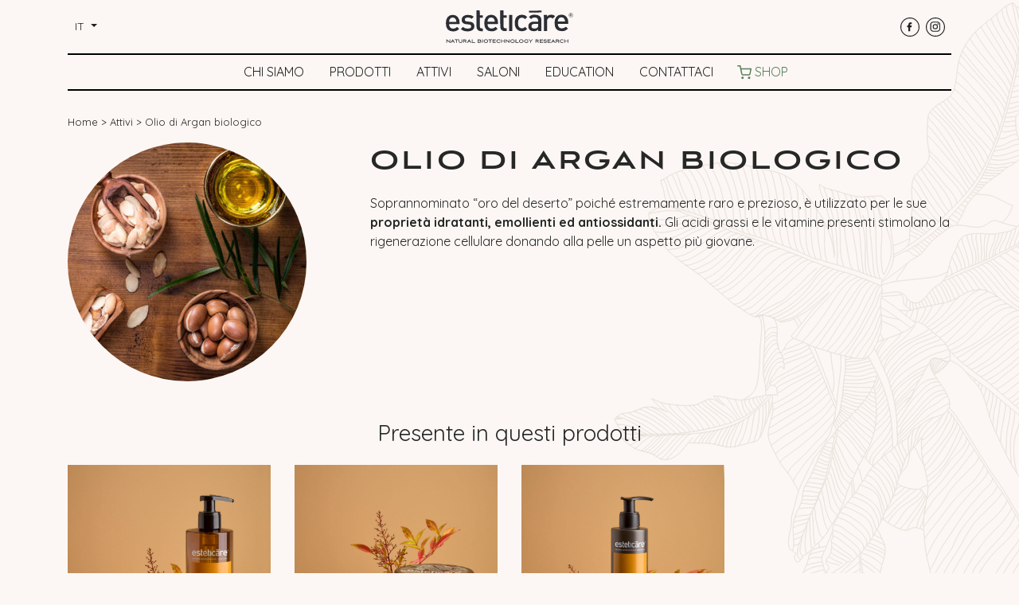

--- FILE ---
content_type: text/html; charset=UTF-8
request_url: https://esteti.care/active-ingredients/olio-di-argan/
body_size: 35300
content:
<!doctype html><html
lang="it"><head><meta
charset="utf-8"><meta
name="viewport" content="width=device-width, initial-scale=1, shrink-to-fit=no"> <script>(function(w,d,s,l,i){w[l]=w[l]||[];w[l].push({'gtm.start':new Date().getTime(),event:'gtm.js'});var f=d.getElementsByTagName(s)[0],j=d.createElement(s),dl=l!='dataLayer'?'&l='+l:'';j.async=true;j.src='https://www.googletagmanager.com/gtm.js?id='+i+dl;f.parentNode.insertBefore(j,f);})(window,document,'script','dataLayer','GTM-T7S33ZC');</script> <meta
name='robots' content='index, follow, max-image-preview:large, max-snippet:-1, max-video-preview:-1' /> <script src="https://cookie-cdn.cookiepro.com/scripttemplates/otSDKStub.js"  type="text/javascript" charset="UTF-8" data-domain-script="256e5d78-08d2-45f1-8840-10781791c7c7" ></script> <script type="text/javascript">function OptanonWrapper(){}</script> <title>Olio di Argan biologico - Esteticare</title><link
rel="canonical" href="https://esteti.care/active-ingredients/olio-di-argan/" /><meta
property="og:locale" content="it_IT" /><meta
property="og:type" content="article" /><meta
property="og:title" content="Olio di Argan biologico - Esteticare" /><meta
property="og:description" content="Soprannominato “oro del deserto” poiché estremamente raro e prezioso, è utilizzato per le sue proprietà idratanti, emollienti ed antiossidanti. Gli acidi grassi e le vitamine presenti stimolano la rigenerazione cellulare donando alla pelle un aspetto più giovane." /><meta
property="og:url" content="https://esteti.care/active-ingredients/olio-di-argan/" /><meta
property="og:site_name" content="Esteticare" /><meta
name="twitter:card" content="summary_large_image" /> <script type="application/ld+json" class="yoast-schema-graph">{"@context":"https://schema.org","@graph":[{"@type":"CollectionPage","@id":"https://esteti.care/active-ingredients/olio-di-argan/","url":"https://esteti.care/active-ingredients/olio-di-argan/","name":"Olio di Argan biologico - Esteticare","isPartOf":{"@id":"https://esteti.care/#website"},"primaryImageOfPage":{"@id":"https://esteti.care/active-ingredients/olio-di-argan/#primaryimage"},"image":{"@id":"https://esteti.care/active-ingredients/olio-di-argan/#primaryimage"},"thumbnailUrl":"https://esteti.care/wp-content/uploads/2021/03/esteticare_20212038.jpg","breadcrumb":{"@id":"https://esteti.care/active-ingredients/olio-di-argan/#breadcrumb"},"inLanguage":"it-IT"},{"@type":"ImageObject","inLanguage":"it-IT","@id":"https://esteti.care/active-ingredients/olio-di-argan/#primaryimage","url":"https://esteti.care/wp-content/uploads/2021/03/esteticare_20212038.jpg","contentUrl":"https://esteti.care/wp-content/uploads/2021/03/esteticare_20212038.jpg","width":1536,"height":2048,"caption":"Foto singola del prodotto Olio massaggio all'Argan della linea Aroma Spa Argan Soul - Esteticare"},{"@type":"BreadcrumbList","@id":"https://esteti.care/active-ingredients/olio-di-argan/#breadcrumb","itemListElement":[{"@type":"ListItem","position":1,"name":"Home","item":"https://esteti.care/"},{"@type":"ListItem","position":2,"name":"Attivi","item":"https://esteti.care/active-ingredients/attivi/"},{"@type":"ListItem","position":3,"name":"Olio di Argan biologico"}]},{"@type":"WebSite","@id":"https://esteti.care/#website","url":"https://esteti.care/","name":"Esteticare","description":"Un nuovo sito targato WordPress","potentialAction":[{"@type":"SearchAction","target":{"@type":"EntryPoint","urlTemplate":"https://esteti.care/?s={search_term_string}"},"query-input":"required name=search_term_string"}],"inLanguage":"it-IT"}]}</script> <link
rel='dns-prefetch' href='//code.jquery.com' /><link
rel="preconnect" href="https://fonts.gstatic.com"><link
href="https://fonts.googleapis.com/css2?family=Quicksand:wght@400;700&family=Special+Elite&display=swap" rel="stylesheet"><link
rel="stylesheet" href="https://use.typekit.net/lto2nbs.css"><link
rel="alternate" type="application/rss+xml" title="Feed Esteticare &raquo; Olio di Argan biologico Active Ingredients" href="https://esteti.care/active-ingredients/olio-di-argan/feed/" /><meta
name="viewport" content="width=device-width, initial-scale=1, shrink-to-fit=no"><meta
name="author" content="Areaitalia"><script type="text/javascript">window._wpemojiSettings={"baseUrl":"https:\/\/s.w.org\/images\/core\/emoji\/14.0.0\/72x72\/","ext":".png","svgUrl":"https:\/\/s.w.org\/images\/core\/emoji\/14.0.0\/svg\/","svgExt":".svg","source":{"concatemoji":"https:\/\/esteti.care\/wp-includes\/js\/wp-emoji-release.min.js"}};
/*! This file is auto-generated */
!function(e,a,t){var n,r,o,i=a.createElement("canvas"),p=i.getContext&&i.getContext("2d");function s(e,t){var a=String.fromCharCode,e=(p.clearRect(0,0,i.width,i.height),p.fillText(a.apply(this,e),0,0),i.toDataURL());return p.clearRect(0,0,i.width,i.height),p.fillText(a.apply(this,t),0,0),e===i.toDataURL()}function c(e){var t=a.createElement("script");t.src=e,t.defer=t.type="text/javascript",a.getElementsByTagName("head")[0].appendChild(t)}for(o=Array("flag","emoji"),t.supports={everything:!0,everythingExceptFlag:!0},r=0;r<o.length;r++)t.supports[o[r]]=function(e){if(p&&p.fillText)switch(p.textBaseline="top",p.font="600 32px Arial",e){case"flag":return s([127987,65039,8205,9895,65039],[127987,65039,8203,9895,65039])?!1:!s([55356,56826,55356,56819],[55356,56826,8203,55356,56819])&&!s([55356,57332,56128,56423,56128,56418,56128,56421,56128,56430,56128,56423,56128,56447],[55356,57332,8203,56128,56423,8203,56128,56418,8203,56128,56421,8203,56128,56430,8203,56128,56423,8203,56128,56447]);case"emoji":return!s([129777,127995,8205,129778,127999],[129777,127995,8203,129778,127999])}return!1}(o[r]),t.supports.everything=t.supports.everything&&t.supports[o[r]],"flag"!==o[r]&&(t.supports.everythingExceptFlag=t.supports.everythingExceptFlag&&t.supports[o[r]]);t.supports.everythingExceptFlag=t.supports.everythingExceptFlag&&!t.supports.flag,t.DOMReady=!1,t.readyCallback=function(){t.DOMReady=!0},t.supports.everything||(n=function(){t.readyCallback()},a.addEventListener?(a.addEventListener("DOMContentLoaded",n,!1),e.addEventListener("load",n,!1)):(e.attachEvent("onload",n),a.attachEvent("onreadystatechange",function(){"complete"===a.readyState&&t.readyCallback()})),(e=t.source||{}).concatemoji?c(e.concatemoji):e.wpemoji&&e.twemoji&&(c(e.twemoji),c(e.wpemoji)))}(window,document,window._wpemojiSettings);</script> <style type="text/css">img.wp-smiley,img.emoji{display:inline !important;border:none !important;box-shadow:none !important;height:1em !important;width:1em !important;margin:0
0.07em !important;vertical-align:-0.1em !important;background:none !important;padding:0
!important}</style><link
rel='stylesheet' id='bootstrapcss-css' href='https://esteti.care/wp-content/themes/esteticare/lib/bootstrap/css/bootstrap.min.css' type='text/css' media='all' /><link
rel='stylesheet' id='lightboxcss-css' href='https://esteti.care/wp-content/themes/esteticare/lib/ekko-lightbox/dist/ekko-lightbox.css' type='text/css' media='all' /><link
rel='stylesheet' id='child_style-css' href='https://esteti.care/wp-content/themes/esteticare/style.css' type='text/css' media='all' /><link
rel='stylesheet' id='02-lgcss-css' href='https://esteti.care/wp-content/themes/esteticare/css/02-lg.css' type='text/css' media='all' /><link
rel='stylesheet' id='wp-block-library-css' href='https://esteti.care/wp-includes/css/dist/block-library/style.min.css' type='text/css' media='all' /><link
rel='stylesheet' id='classic-theme-styles-css' href='https://esteti.care/wp-includes/css/classic-themes.min.css' type='text/css' media='all' /><style id='global-styles-inline-css' type='text/css'>body{--wp--preset--color--black:#000;--wp--preset--color--cyan-bluish-gray:#abb8c3;--wp--preset--color--white:#fff;--wp--preset--color--pale-pink:#f78da7;--wp--preset--color--vivid-red:#cf2e2e;--wp--preset--color--luminous-vivid-orange:#ff6900;--wp--preset--color--luminous-vivid-amber:#fcb900;--wp--preset--color--light-green-cyan:#7bdcb5;--wp--preset--color--vivid-green-cyan:#00d084;--wp--preset--color--pale-cyan-blue:#8ed1fc;--wp--preset--color--vivid-cyan-blue:#0693e3;--wp--preset--color--vivid-purple:#9b51e0;--wp--preset--gradient--vivid-cyan-blue-to-vivid-purple:linear-gradient(135deg,rgba(6,147,227,1) 0%,rgb(155,81,224) 100%);--wp--preset--gradient--light-green-cyan-to-vivid-green-cyan:linear-gradient(135deg,rgb(122,220,180) 0%,rgb(0,208,130) 100%);--wp--preset--gradient--luminous-vivid-amber-to-luminous-vivid-orange:linear-gradient(135deg,rgba(252,185,0,1) 0%,rgba(255,105,0,1) 100%);--wp--preset--gradient--luminous-vivid-orange-to-vivid-red:linear-gradient(135deg,rgba(255,105,0,1) 0%,rgb(207,46,46) 100%);--wp--preset--gradient--very-light-gray-to-cyan-bluish-gray:linear-gradient(135deg,rgb(238,238,238) 0%,rgb(169,184,195) 100%);--wp--preset--gradient--cool-to-warm-spectrum:linear-gradient(135deg,rgb(74,234,220) 0%,rgb(151,120,209) 20%,rgb(207,42,186) 40%,rgb(238,44,130) 60%,rgb(251,105,98) 80%,rgb(254,248,76) 100%);--wp--preset--gradient--blush-light-purple:linear-gradient(135deg,rgb(255,206,236) 0%,rgb(152,150,240) 100%);--wp--preset--gradient--blush-bordeaux:linear-gradient(135deg,rgb(254,205,165) 0%,rgb(254,45,45) 50%,rgb(107,0,62) 100%);--wp--preset--gradient--luminous-dusk:linear-gradient(135deg,rgb(255,203,112) 0%,rgb(199,81,192) 50%,rgb(65,88,208) 100%);--wp--preset--gradient--pale-ocean:linear-gradient(135deg,rgb(255,245,203) 0%,rgb(182,227,212) 50%,rgb(51,167,181) 100%);--wp--preset--gradient--electric-grass:linear-gradient(135deg,rgb(202,248,128) 0%,rgb(113,206,126) 100%);--wp--preset--gradient--midnight:linear-gradient(135deg,rgb(2,3,129) 0%,rgb(40,116,252) 100%);--wp--preset--duotone--dark-grayscale:url('#wp-duotone-dark-grayscale');--wp--preset--duotone--grayscale:url('#wp-duotone-grayscale');--wp--preset--duotone--purple-yellow:url('#wp-duotone-purple-yellow');--wp--preset--duotone--blue-red:url('#wp-duotone-blue-red');--wp--preset--duotone--midnight:url('#wp-duotone-midnight');--wp--preset--duotone--magenta-yellow:url('#wp-duotone-magenta-yellow');--wp--preset--duotone--purple-green:url('#wp-duotone-purple-green');--wp--preset--duotone--blue-orange:url('#wp-duotone-blue-orange');--wp--preset--font-size--small:13px;--wp--preset--font-size--medium:20px;--wp--preset--font-size--large:36px;--wp--preset--font-size--x-large:42px;--wp--preset--spacing--20:0.44rem;--wp--preset--spacing--30:0.67rem;--wp--preset--spacing--40:1rem;--wp--preset--spacing--50:1.5rem;--wp--preset--spacing--60:2.25rem;--wp--preset--spacing--70:3.38rem;--wp--preset--spacing--80:5.06rem}:where(.is-layout-flex){gap:0.5em}body .is-layout-flow>.alignleft{float:left;margin-inline-start:0;margin-inline-end:2em}body .is-layout-flow>.alignright{float:right;margin-inline-start:2em;margin-inline-end:0}body .is-layout-flow>.aligncenter{margin-left:auto !important;margin-right:auto !important}body .is-layout-constrained>.alignleft{float:left;margin-inline-start:0;margin-inline-end:2em}body .is-layout-constrained>.alignright{float:right;margin-inline-start:2em;margin-inline-end:0}body .is-layout-constrained>.aligncenter{margin-left:auto !important;margin-right:auto !important}body .is-layout-constrained>:where(:not(.alignleft):not(.alignright):not(.alignfull)){max-width:var(--wp--style--global--content-size);margin-left:auto !important;margin-right:auto !important}body .is-layout-constrained>.alignwide{max-width:var(--wp--style--global--wide-size)}body .is-layout-flex{display:flex}body .is-layout-flex{flex-wrap:wrap;align-items:center}body .is-layout-flex>*{margin:0}:where(.wp-block-columns.is-layout-flex){gap:2em}.has-black-color{color:var(--wp--preset--color--black) !important}.has-cyan-bluish-gray-color{color:var(--wp--preset--color--cyan-bluish-gray) !important}.has-white-color{color:var(--wp--preset--color--white) !important}.has-pale-pink-color{color:var(--wp--preset--color--pale-pink) !important}.has-vivid-red-color{color:var(--wp--preset--color--vivid-red) !important}.has-luminous-vivid-orange-color{color:var(--wp--preset--color--luminous-vivid-orange) !important}.has-luminous-vivid-amber-color{color:var(--wp--preset--color--luminous-vivid-amber) !important}.has-light-green-cyan-color{color:var(--wp--preset--color--light-green-cyan) !important}.has-vivid-green-cyan-color{color:var(--wp--preset--color--vivid-green-cyan) !important}.has-pale-cyan-blue-color{color:var(--wp--preset--color--pale-cyan-blue) !important}.has-vivid-cyan-blue-color{color:var(--wp--preset--color--vivid-cyan-blue) !important}.has-vivid-purple-color{color:var(--wp--preset--color--vivid-purple) !important}.has-black-background-color{background-color:var(--wp--preset--color--black) !important}.has-cyan-bluish-gray-background-color{background-color:var(--wp--preset--color--cyan-bluish-gray) !important}.has-white-background-color{background-color:var(--wp--preset--color--white) !important}.has-pale-pink-background-color{background-color:var(--wp--preset--color--pale-pink) !important}.has-vivid-red-background-color{background-color:var(--wp--preset--color--vivid-red) !important}.has-luminous-vivid-orange-background-color{background-color:var(--wp--preset--color--luminous-vivid-orange) !important}.has-luminous-vivid-amber-background-color{background-color:var(--wp--preset--color--luminous-vivid-amber) !important}.has-light-green-cyan-background-color{background-color:var(--wp--preset--color--light-green-cyan) !important}.has-vivid-green-cyan-background-color{background-color:var(--wp--preset--color--vivid-green-cyan) !important}.has-pale-cyan-blue-background-color{background-color:var(--wp--preset--color--pale-cyan-blue) !important}.has-vivid-cyan-blue-background-color{background-color:var(--wp--preset--color--vivid-cyan-blue) !important}.has-vivid-purple-background-color{background-color:var(--wp--preset--color--vivid-purple) !important}.has-black-border-color{border-color:var(--wp--preset--color--black) !important}.has-cyan-bluish-gray-border-color{border-color:var(--wp--preset--color--cyan-bluish-gray) !important}.has-white-border-color{border-color:var(--wp--preset--color--white) !important}.has-pale-pink-border-color{border-color:var(--wp--preset--color--pale-pink) !important}.has-vivid-red-border-color{border-color:var(--wp--preset--color--vivid-red) !important}.has-luminous-vivid-orange-border-color{border-color:var(--wp--preset--color--luminous-vivid-orange) !important}.has-luminous-vivid-amber-border-color{border-color:var(--wp--preset--color--luminous-vivid-amber) !important}.has-light-green-cyan-border-color{border-color:var(--wp--preset--color--light-green-cyan) !important}.has-vivid-green-cyan-border-color{border-color:var(--wp--preset--color--vivid-green-cyan) !important}.has-pale-cyan-blue-border-color{border-color:var(--wp--preset--color--pale-cyan-blue) !important}.has-vivid-cyan-blue-border-color{border-color:var(--wp--preset--color--vivid-cyan-blue) !important}.has-vivid-purple-border-color{border-color:var(--wp--preset--color--vivid-purple) !important}.has-vivid-cyan-blue-to-vivid-purple-gradient-background{background:var(--wp--preset--gradient--vivid-cyan-blue-to-vivid-purple) !important}.has-light-green-cyan-to-vivid-green-cyan-gradient-background{background:var(--wp--preset--gradient--light-green-cyan-to-vivid-green-cyan) !important}.has-luminous-vivid-amber-to-luminous-vivid-orange-gradient-background{background:var(--wp--preset--gradient--luminous-vivid-amber-to-luminous-vivid-orange) !important}.has-luminous-vivid-orange-to-vivid-red-gradient-background{background:var(--wp--preset--gradient--luminous-vivid-orange-to-vivid-red) !important}.has-very-light-gray-to-cyan-bluish-gray-gradient-background{background:var(--wp--preset--gradient--very-light-gray-to-cyan-bluish-gray) !important}.has-cool-to-warm-spectrum-gradient-background{background:var(--wp--preset--gradient--cool-to-warm-spectrum) !important}.has-blush-light-purple-gradient-background{background:var(--wp--preset--gradient--blush-light-purple) !important}.has-blush-bordeaux-gradient-background{background:var(--wp--preset--gradient--blush-bordeaux) !important}.has-luminous-dusk-gradient-background{background:var(--wp--preset--gradient--luminous-dusk) !important}.has-pale-ocean-gradient-background{background:var(--wp--preset--gradient--pale-ocean) !important}.has-electric-grass-gradient-background{background:var(--wp--preset--gradient--electric-grass) !important}.has-midnight-gradient-background{background:var(--wp--preset--gradient--midnight) !important}.has-small-font-size{font-size:var(--wp--preset--font-size--small) !important}.has-medium-font-size{font-size:var(--wp--preset--font-size--medium) !important}.has-large-font-size{font-size:var(--wp--preset--font-size--large) !important}.has-x-large-font-size{font-size:var(--wp--preset--font-size--x-large) !important}.wp-block-navigation a:where(:not(.wp-element-button)){color:inherit}:where(.wp-block-columns.is-layout-flex){gap:2em}.wp-block-pullquote{font-size:1.5em;line-height:1.6}</style><style type="text/css">.recentcomments
a{display:inline !important;padding:0
!important;margin:0
!important}</style></head><body
class="archive tax-active-ingredients term-olio-di-argan term-84 taxonomy-active-ingredients p-olio-massaggio-allargan">
<svg
xmlns="http://www.w3.org/2000/svg" viewBox="0 0 0 0" width="0" height="0" focusable="false" role="none" style="visibility: hidden; position: absolute; left: -9999px; overflow: hidden;" ><defs><filter
id="wp-duotone-dark-grayscale"><feColorMatrix
color-interpolation-filters="sRGB" type="matrix" values=" .299 .587 .114 0 0 .299 .587 .114 0 0 .299 .587 .114 0 0 .299 .587 .114 0 0 " /><feComponentTransfer
color-interpolation-filters="sRGB" ><feFuncR
type="table" tableValues="0 0.49803921568627" /><feFuncG
type="table" tableValues="0 0.49803921568627" /><feFuncB
type="table" tableValues="0 0.49803921568627" /><feFuncA
type="table" tableValues="1 1" /></feComponentTransfer><feComposite
in2="SourceGraphic" operator="in" /></filter></defs></svg><svg
xmlns="http://www.w3.org/2000/svg" viewBox="0 0 0 0" width="0" height="0" focusable="false" role="none" style="visibility: hidden; position: absolute; left: -9999px; overflow: hidden;" ><defs><filter
id="wp-duotone-grayscale"><feColorMatrix
color-interpolation-filters="sRGB" type="matrix" values=" .299 .587 .114 0 0 .299 .587 .114 0 0 .299 .587 .114 0 0 .299 .587 .114 0 0 " /><feComponentTransfer
color-interpolation-filters="sRGB" ><feFuncR
type="table" tableValues="0 1" /><feFuncG
type="table" tableValues="0 1" /><feFuncB
type="table" tableValues="0 1" /><feFuncA
type="table" tableValues="1 1" /></feComponentTransfer><feComposite
in2="SourceGraphic" operator="in" /></filter></defs></svg><svg
xmlns="http://www.w3.org/2000/svg" viewBox="0 0 0 0" width="0" height="0" focusable="false" role="none" style="visibility: hidden; position: absolute; left: -9999px; overflow: hidden;" ><defs><filter
id="wp-duotone-purple-yellow"><feColorMatrix
color-interpolation-filters="sRGB" type="matrix" values=" .299 .587 .114 0 0 .299 .587 .114 0 0 .299 .587 .114 0 0 .299 .587 .114 0 0 " /><feComponentTransfer
color-interpolation-filters="sRGB" ><feFuncR
type="table" tableValues="0.54901960784314 0.98823529411765" /><feFuncG
type="table" tableValues="0 1" /><feFuncB
type="table" tableValues="0.71764705882353 0.25490196078431" /><feFuncA
type="table" tableValues="1 1" /></feComponentTransfer><feComposite
in2="SourceGraphic" operator="in" /></filter></defs></svg><svg
xmlns="http://www.w3.org/2000/svg" viewBox="0 0 0 0" width="0" height="0" focusable="false" role="none" style="visibility: hidden; position: absolute; left: -9999px; overflow: hidden;" ><defs><filter
id="wp-duotone-blue-red"><feColorMatrix
color-interpolation-filters="sRGB" type="matrix" values=" .299 .587 .114 0 0 .299 .587 .114 0 0 .299 .587 .114 0 0 .299 .587 .114 0 0 " /><feComponentTransfer
color-interpolation-filters="sRGB" ><feFuncR
type="table" tableValues="0 1" /><feFuncG
type="table" tableValues="0 0.27843137254902" /><feFuncB
type="table" tableValues="0.5921568627451 0.27843137254902" /><feFuncA
type="table" tableValues="1 1" /></feComponentTransfer><feComposite
in2="SourceGraphic" operator="in" /></filter></defs></svg><svg
xmlns="http://www.w3.org/2000/svg" viewBox="0 0 0 0" width="0" height="0" focusable="false" role="none" style="visibility: hidden; position: absolute; left: -9999px; overflow: hidden;" ><defs><filter
id="wp-duotone-midnight"><feColorMatrix
color-interpolation-filters="sRGB" type="matrix" values=" .299 .587 .114 0 0 .299 .587 .114 0 0 .299 .587 .114 0 0 .299 .587 .114 0 0 " /><feComponentTransfer
color-interpolation-filters="sRGB" ><feFuncR
type="table" tableValues="0 0" /><feFuncG
type="table" tableValues="0 0.64705882352941" /><feFuncB
type="table" tableValues="0 1" /><feFuncA
type="table" tableValues="1 1" /></feComponentTransfer><feComposite
in2="SourceGraphic" operator="in" /></filter></defs></svg><svg
xmlns="http://www.w3.org/2000/svg" viewBox="0 0 0 0" width="0" height="0" focusable="false" role="none" style="visibility: hidden; position: absolute; left: -9999px; overflow: hidden;" ><defs><filter
id="wp-duotone-magenta-yellow"><feColorMatrix
color-interpolation-filters="sRGB" type="matrix" values=" .299 .587 .114 0 0 .299 .587 .114 0 0 .299 .587 .114 0 0 .299 .587 .114 0 0 " /><feComponentTransfer
color-interpolation-filters="sRGB" ><feFuncR
type="table" tableValues="0.78039215686275 1" /><feFuncG
type="table" tableValues="0 0.94901960784314" /><feFuncB
type="table" tableValues="0.35294117647059 0.47058823529412" /><feFuncA
type="table" tableValues="1 1" /></feComponentTransfer><feComposite
in2="SourceGraphic" operator="in" /></filter></defs></svg><svg
xmlns="http://www.w3.org/2000/svg" viewBox="0 0 0 0" width="0" height="0" focusable="false" role="none" style="visibility: hidden; position: absolute; left: -9999px; overflow: hidden;" ><defs><filter
id="wp-duotone-purple-green"><feColorMatrix
color-interpolation-filters="sRGB" type="matrix" values=" .299 .587 .114 0 0 .299 .587 .114 0 0 .299 .587 .114 0 0 .299 .587 .114 0 0 " /><feComponentTransfer
color-interpolation-filters="sRGB" ><feFuncR
type="table" tableValues="0.65098039215686 0.40392156862745" /><feFuncG
type="table" tableValues="0 1" /><feFuncB
type="table" tableValues="0.44705882352941 0.4" /><feFuncA
type="table" tableValues="1 1" /></feComponentTransfer><feComposite
in2="SourceGraphic" operator="in" /></filter></defs></svg><svg
xmlns="http://www.w3.org/2000/svg" viewBox="0 0 0 0" width="0" height="0" focusable="false" role="none" style="visibility: hidden; position: absolute; left: -9999px; overflow: hidden;" ><defs><filter
id="wp-duotone-blue-orange"><feColorMatrix
color-interpolation-filters="sRGB" type="matrix" values=" .299 .587 .114 0 0 .299 .587 .114 0 0 .299 .587 .114 0 0 .299 .587 .114 0 0 " /><feComponentTransfer
color-interpolation-filters="sRGB" ><feFuncR
type="table" tableValues="0.098039215686275 1" /><feFuncG
type="table" tableValues="0 0.66274509803922" /><feFuncB
type="table" tableValues="0.84705882352941 0.41960784313725" /><feFuncA
type="table" tableValues="1 1" /></feComponentTransfer><feComposite
in2="SourceGraphic" operator="in" /></filter></defs></svg>
<noscript><iframe
src="https://www.googletagmanager.com/ns.html?id=GTM-T7S33ZC"
height="0" width="0" style="display:none;visibility:hidden"></iframe></noscript><header
class="fixed-top"><div
class="container"><div
class="row align-items-center"><div
class="col-3 col-sm-2 text-start"><div
id="lang-switcher"><div
class="dropdown">
<button
class="btn btn-link btn-sm dropdown-toggle" type="button" id="lang-menu" data-toggle="dropdown" aria-haspopup="true" aria-expanded="false">
it  </button><div
class="dropdown-menu" aria-labelledby="dropdownMenuButton">
<a
class="dropdown-item" href="https://esteti.care">Italiano</a>
<a
class="dropdown-item" href="https://esteti.care/en">English</a>
<a
class="dropdown-item" href="https://esteti.care/es">Español</a>
<a
class="dropdown-item" href="https://esteti.care/fr">Français</a></div></div></div><div
class="shoplink d-lg-none w-100 text-center"><a
href="https://shop-it.esteti.care/" target="_blank" text-decoration: none;"><span
class="minicon"><i
data-feather="shopping-cart"></i></span> <span
class="linktxt">Shop</span></a></div></div><div
class="col-6 col-sm-8 text-center">
<a
id="logo" class="navbar-brand" href="https://esteti.care" title="Esteticare home">
<svg
height="44.698" viewBox="0 0 173.986 44.698" width="173.986" xmlns="http://www.w3.org/2000/svg" xmlns:xlink="http://www.w3.org/1999/xlink" role="img"><clipPath
id="a"><path
d="m0-21.936h173.986v-44.7h-173.986z" transform="translate(0 66.634)"/></clipPath><g
clip-path="url(#a)" fill="#2b2e34"><path
d="m-9.2-6.175-14.3.033a6.631 6.631 0 0 0 1.465 4.531 5.234 5.234 0 0 0 4.152 1.649 7.309 7.309 0 0 0 5.346-2.281l2.832 2.651a12.068 12.068 0 0 1 -3.529 2.592 11.626 11.626 0 0 1 -4.753.878q-9.935.021-9.972-11.318-.011-5.319 2.515-8.308a8.492 8.492 0 0 1 6.838-3.007 8.725 8.725 0 0 1 6.944 2.953 11.425 11.425 0 0 1 2.454 7.661zm-4.405-3.089a8.09 8.09 0 0 0 -.613-3.013 4.331 4.331 0 0 0 -4.349-2.78 4.35 4.35 0 0 0 -4.38 2.8 7.854 7.854 0 0 0 -.557 3.013z" transform="translate(27.965 24.976)"/><path
d="m-9.072-7.652a6.04 6.04 0 0 1 -2.539 5.2 11.23 11.23 0 0 1 -6.647 1.84q-6.063.012-9.3-3.158l2.917-2.935a8.531 8.531 0 0 0 6.376 2.3q4.836-.012 4.828-3.068c0-1.574-1-2.44-2.967-2.615l-3.532-.293c-4.368-.372-6.55-2.408-6.56-6.086a5.973 5.973 0 0 1 2.437-5.022 9.424 9.424 0 0 1 5.88-1.758q5.36-.015 8.211 2.469l-2.785 2.837a8.224 8.224 0 0 0 -5.462-1.606c-2.677 0-4.01.957-4.005 2.845 0 1.515 1.022 2.351 3.058 2.522l3.49.3q6.589.555 6.6 6.227" transform="translate(48.128 29.418)"/><path
d="m-4.312-13.952h-2.66a5.817 5.817 0 0 1 -4.586-1.864 6.322 6.322 0 0 1 -1.493-4.272l-.024-12.166-.008-3.414-.017-6.71 4.451-.008.016 6.709 4.27-.01.007 3.414-4.271.01.027 11.944q0 2.576 2.448 2.574h1.829z" transform="translate(54.985 42.456)"/><path
d="m-4.315-13.952-2.662.007a5.8 5.8 0 0 1 -4.581-1.866 6.289 6.289 0 0 1 -1.5-4.271l-.028-12.166-.007-3.415-.015-6.709 4.455-.01.017 6.709 4.274-.011.006 3.416-4.274.009.025 11.94q.008 2.578 2.451 2.575h1.831z" transform="translate(87.418 42.382)"/><path
d="m-9.2-6.174-14.3.033a6.651 6.651 0 0 0 1.456 4.531 5.24 5.24 0 0 0 4.155 1.65 7.315 7.315 0 0 0 5.348-2.283l2.834 2.653a12.154 12.154 0 0 1 -3.533 2.59 11.655 11.655 0 0 1 -4.75.877q-9.946.021-9.97-11.316-.014-5.32 2.507-8.309a8.5 8.5 0 0 1 6.842-3.006 8.706 8.706 0 0 1 6.94 2.952 11.43 11.43 0 0 1 2.464 7.661zm-4.408-3.088a8.215 8.215 0 0 0 -.614-3.013 4.333 4.333 0 0 0 -4.353-2.78 4.358 4.358 0 0 0 -4.382 2.8 7.894 7.894 0 0 0 -.554 3.015z" transform="translate(80.485 24.857)"/><path
d="m-2.207-10.855-4.448.012-.045-22.118 4.447-.012z" transform="translate(93.104 39.266)"/><path
d="m-8.42-9.558a9.62 9.62 0 0 1 -7.28 3.158 9.291 9.291 0 0 1 -6.813-2.555q-3.053-2.965-3.064-8.762t3.025-8.776a9.39 9.39 0 0 1 6.8-2.54 9.6 9.6 0 0 1 7.292 3.081l-3.04 2.972a5.668 5.668 0 0 0 -4.238-2.092 4.923 4.923 0 0 0 -4.1 1.976q-1.3 1.711-1.295 5.368c0 2.467.445 4.279 1.319 5.407a4.934 4.934 0 0 0 4.108 1.95 5.671 5.671 0 0 0 4.229-2.1z" transform="translate(119.769 35.039)"/><path
d="m-8.8-10.972-4.447.009v-2.008a7.888 7.888 0 0 1 -5.853 2.271q-3.942.009-5.9-1.99a6.548 6.548 0 0 1 -1.737-4.75 5.882 5.882 0 0 1 1.949-4.627 8.288 8.288 0 0 1 5.662-1.762l5.849-.012v-1.57c-.007-2.764-1.624-4.133-4.849-4.126a5.773 5.773 0 0 0 -4.841 2.144l-2.933-2.733a8.683 8.683 0 0 1 3.4-2.547 13.049 13.049 0 0 1 4.533-.658q9.113-.018 9.134 7.564zm-4.47-7.978-.005-1.787-5.192.013c-2.643 0-3.97 1.063-3.966 3.192 0 2.094 1.364 3.146 4.063 3.141a5.83 5.83 0 0 0 4.151-1.284 4.454 4.454 0 0 0 .949-3.276" transform="translate(139.436 39.297)"/><path
d="m-7.624-1.02-3.376 3.358a4.679 4.679 0 0 0 -3.35-1.473 4.147 4.147 0 0 0 -3.158 1.383 5.083 5.083 0 0 0 -1.269 3.6l.03 13.441-4.36.012-.05-22.118 4.361-.011v2.4a6.773 6.773 0 0 1 5.887-2.672 7.154 7.154 0 0 1 5.285 2.08" transform="translate(157.056 9.015)"/><path
d="m-9.2-6.174-14.3.033a6.632 6.632 0 0 0 1.458 4.531 5.23 5.23 0 0 0 4.157 1.65 7.315 7.315 0 0 0 5.341-2.283l2.833 2.653a12.075 12.075 0 0 1 -3.529 2.59 11.669 11.669 0 0 1 -4.753.877q-9.956.021-9.969-11.316-.011-5.321 2.513-8.309a8.491 8.491 0 0 1 6.838-3.006 8.734 8.734 0 0 1 6.947 2.954 11.479 11.479 0 0 1 2.454 7.659zm-4.41-3.089a8.354 8.354 0 0 0 -.618-3.013 4.328 4.328 0 0 0 -4.349-2.78 4.351 4.351 0 0 0 -4.38 2.8 7.942 7.942 0 0 0 -.559 3.015z" transform="translate(176.501 24.642)"/><path
d="m-8.3-1.207-16.9.038v-2.459l16.9-.038z" transform="translate(138.953 4.063)"/><path
d="m-1.472-2.935a3.293 3.293 0 0 1 -.601-.065 3.166 3.166 0 0 1 -.561-.172 2.778 2.778 0 0 1 -.509-.274 3.058 3.058 0 0 1 -.441-.366 3.02 3.02 0 0 1 -.369-.442 2.408 2.408 0 0 1 -.276-.509 2.72 2.72 0 0 1 -.171-.55 2.958 2.958 0 0 1 -.07-.607 2.764 2.764 0 0 1 .066-.6 2.919 2.919 0 0 1 .166-.574 2.769 2.769 0 0 1 .277-.5 3.054 3.054 0 0 1 .367-.446 3.251 3.251 0 0 1 .441-.372 3.784 3.784 0 0 1 .506-.274 3.808 3.808 0 0 1 .559-.169 2.849 2.849 0 0 1 .6-.062 2.842 2.842 0 0 1 .6.06 3.633 3.633 0 0 1 .566.167 4.118 4.118 0 0 1 .506.272 3.35 3.35 0 0 1 .448.37 3.019 3.019 0 0 1 .368.448 2.824 2.824 0 0 1 .278.5 2.892 2.892 0 0 1 .172.57 2.532 2.532 0 0 1 .067.6 2.8 2.8 0 0 1 -.062.606 3.491 3.491 0 0 1 -.171.557 2.712 2.712 0 0 1 -.277.51 2.981 2.981 0 0 1 -.358.443 3.436 3.436 0 0 1 -.449.365 2.87 2.87 0 0 1 -.5.275 3.359 3.359 0 0 1 -.568.174 3.137 3.137 0 0 1 -.6.064m-.015-5.709a2.72 2.72 0 0 0 -2.709 2.722 2.723 2.723 0 0 0 2.72 2.711 2.725 2.725 0 0 0 2.71-2.723 2.721 2.721 0 0 0 -2.724-2.708" transform="translate(172.47 12.497)"/><path
d="m-1.225-1.2a2.13 2.13 0 0 0 -.182-.288.6.6 0 0 0 -.307-.239c-.021-.009-.037-.014-.052-.021l-.343-.087.334-.123.083-.031a.213.213 0 0 0 .054-.021.706.706 0 0 0 .427-.443 1.059 1.059 0 0 0 .025-.5.655.655 0 0 0 -.153-.374.912.912 0 0 0 -.361-.226 2.1 2.1 0 0 0 -.658-.087c-.161 0-.32 0-.481 0l-.885.007.007 3.351h.707v-1.359h.184a2.289 2.289 0 0 1 .308.013.6.6 0 0 1 .435.246l.017.023a1.25 1.25 0 0 1 .129.2l.433.868h.731l-.138-.269c-.1-.217-.206-.427-.315-.639m-1.249-.857c-.083.006-.166.006-.248.006h-.195l-.092-.05v-1.052l.114-.04h.109c.149 0 .3 0 .446.01a.441.441 0 0 1 .144.027.458.458 0 0 1 .314.354.806.806 0 0 1 -.009.369.446.446 0 0 1 -.35.34 1.012 1.012 0 0 1 -.232.032" transform="translate(173.241 8.537)"/><path
d="m-2.062-1.667-4.2-3.4v4.83h.847v-3l4.199 3.337v-4.8h-.847z" transform="translate(7.145 44.599)"/><path
d="m-1.143-1.314.661-1.063.668 1.063zm-2.33 2.1h1.01l.816-1.3h2.33l.817 1.302h1.01l-2.993-4.779z" transform="translate(9.856 43.575)"/><path
d="m0-.392h2.1v3.66h.847v-3.66h2.1v-.8h-5.047z" transform="translate(11.939 41.096)"/><path
d="m-1.906-1.129a1.441 1.441 0 0 1 -1.522 1.518 1.435 1.435 0 0 1 -1.515-1.518v-2.3h-.847v2.414a2.165 2.165 0 0 0 2.362 2.203 2.175 2.175 0 0 0 2.369-2.205v-2.414h-.847z" transform="translate(23.464 43.335)"/><path
d="m-.415-.867v-.967h1.709c.653 0 .894.168.894.48s-.241.488-.894.488zm3.488-.488c0-.967-.909-1.279-1.7-1.279h-2.635v4.46h.847v-1.895h1.6l1.165 1.895h1.011l-1.243-1.99a1.179 1.179 0 0 0 .955-1.191" transform="translate(24.943 42.537)"/><path
d="m-1.143-1.314.661-1.063.668 1.063zm-2.33 2.1h1.01l.816-1.3h2.33l.817 1.302h1.01l-2.993-4.779z" transform="translate(32.392 43.575)"/><path
d="m-.415 0h-.847v4.46h4.226v-.8h-3.379z" transform="translate(36.894 39.904)"/><path
d="m-1.483-1.8h-2.176v-1.179h2.2c.4 0 .869.129.869.608s-.5.575-.893.575m-2.175-2.86h1.758c.373 0 .932.016.932.463 0 .368-.466.423-.777.423h-1.914zm3.285 1.142a1.147 1.147 0 0 0 .288-.686c0-1.08-1.01-1.255-1.81-1.255h-2.611v4.455h3.038c.808 0 1.768-.4 1.768-1.387a1.379 1.379 0 0 0 -.673-1.127" transform="translate(48.084 45.36)"/><path
d="m73.965-2.688h.847v-4.46h-.847z" transform="translate(-24.349 47.051)"/><path
d="m-1.494-1.957c-1.188 0-2.159-.7-2.159-1.59s.971-1.6 2.159-1.6 2.16.711 2.16 1.6-.963 1.59-2.16 1.59m0-3.988c-1.678 0-3.045 1.079-3.045 2.4s1.367 2.39 3.045 2.39 3.045-1.071 3.045-2.39-1.36-2.4-3.045-2.4" transform="translate(56.243 45.681)"/><path
d="m0-.392h2.1v3.66h.847v-3.66h2.1v-.8h-5.047z" transform="translate(58.098 41.096)"/><path
d="m0-2.188h4.312v-.8h-3.465v-1.134h2.921v-.8h-2.913v-.927h3.457v-.8h-4.312z" transform="translate(63.873 46.552)"/><path
d="m0-1.177c0 1.319 1.36 2.39 3.045 2.39a3.587 3.587 0 0 0 2.055-.639v-1.167a2.647 2.647 0 0 1 -2.055 1.007c-1.2 0-2.159-.7-2.159-1.59s.963-1.6 2.159-1.6a2.648 2.648 0 0 1 2.055 1.024v-1.175a3.574 3.574 0 0 0 -2.059-.647c-1.681 0-3.041 1.074-3.041 2.397" transform="translate(69.072 43.31)"/><path
d="m-2.07-.819h-3.372v-1.67h-.847v4.459h.847v-2h3.372v2h.847v-4.459h-.847z" transform="translate(81.74 42.393)"/><path
d="m-2.062-1.667-4.2-3.4v4.83h.847v-3l4.199 3.337v-4.8h-.847z" transform="translate(88.134 44.599)"/><path
d="m-1.494-1.957c-1.188 0-2.159-.7-2.159-1.59s.971-1.6 2.159-1.6 2.16.711 2.16 1.6-.963 1.59-2.16 1.59m0-3.988c-1.678 0-3.045 1.079-3.045 2.4s1.367 2.39 3.045 2.39 3.045-1.071 3.045-2.39-1.36-2.4-3.045-2.4" transform="translate(92.601 45.681)"/><path
d="m-.415 0h-.847v4.46h4.226v-.8h-3.379z" transform="translate(96.533 39.904)"/><path
d="m-1.494-1.957c-1.188 0-2.16-.7-2.16-1.59s.972-1.6 2.16-1.6 2.16.711 2.16 1.6-.963 1.59-2.16 1.59m0-3.988c-1.678 0-3.045 1.079-3.045 2.4s1.366 2.39 3.045 2.39 3.045-1.071 3.045-2.39-1.36-2.4-3.045-2.4" transform="translate(104.575 45.681)"/><path
d="m-1.715-1.557h1.315c-.156.592-1.01.816-1.764.816-1.2 0-2.16-.7-2.16-1.59s.963-1.6 2.16-1.6a2.65 2.65 0 0 1 2.056 1.023v-1.174a3.571 3.571 0 0 0 -2.059-.647c-1.686 0-3.045 1.079-3.045 2.4s1.36 2.387 3.046 2.387c1.476 0 2.688-.711 2.688-2.174v-.232h-2.237z" transform="translate(112.263 44.465)"/><path
d="m-1.456-.855-1.744-1.745h-1.22l2.545 2.545v1.918h.846v-1.918l2.556-2.545h-1.219z" transform="translate(117.365 42.501)"/><path
d="m-.415-.867v-.967h1.709c.653 0 .894.168.894.48s-.241.488-.894.488zm3.489-.488c0-.967-.91-1.279-1.7-1.279h-2.636v4.46h.847v-1.895h1.6l1.165 1.895h1.01l-1.243-1.99a1.18 1.18 0 0 0 .957-1.191" transform="translate(123.757 42.537)"/><path
d="m0-2.188h4.312v-.8h-3.465v-1.134h2.921v-.8h-2.913v-.927h3.457v-.8h-4.312z" transform="translate(128.316 46.552)"/><path
d="m-1.151-.961c-.749-.12-1.449-.239-1.449-.647s.8-.512 1.173-.512a3.406 3.406 0 0 1 1.993.62v-.951a3.484 3.484 0 0 0 -1.919-.472c-1.026 0-2.145.384-2.145 1.3-.002 1.078 1.213 1.301 2.238 1.469.706.112 1.375.231 1.375.6 0 .3-.536.584-1.383.584a3.583 3.583 0 0 1 -2.132-.776v1.046a4.012 4.012 0 0 0 2.112.527c1.139.001 2.288-.382 2.288-1.427 0-1.017-1.125-1.193-2.151-1.361" transform="translate(136.91 42.695)"/><path
d="m0-2.188h4.312v-.8h-3.465v-1.134h2.921v-.8h-2.913v-.927h3.457v-.8h-4.312z" transform="translate(138.931 46.552)"/><path
d="m-1.144-1.314.66-1.063.669 1.063zm-2.332 2.102h1.01l.816-1.3h2.331l.819 1.3h1.01l-2.994-4.779z" transform="translate(147.218 43.575)"/><path
d="m-.415-.867v-.967h1.709c.653 0 .894.168.894.48s-.24.488-.894.488zm3.489-.488c0-.967-.91-1.279-1.7-1.279h-2.636v4.46h.847v-1.895h1.6l1.165 1.895h1.01l-1.243-1.99a1.18 1.18 0 0 0 .957-1.191" transform="translate(151.718 42.537)"/><path
d="m0-1.177c0 1.319 1.36 2.39 3.045 2.39a3.583 3.583 0 0 0 2.055-.639v-1.167a2.645 2.645 0 0 1 -2.055 1.007c-1.2 0-2.16-.7-2.16-1.59s.964-1.6 2.16-1.6a2.648 2.648 0 0 1 2.055 1.024v-1.175a3.569 3.569 0 0 0 -2.059-.647c-1.681 0-3.041 1.074-3.041 2.397" transform="translate(155.703 43.31)"/><path
d="m-2.07 0v1.67h-3.372v-1.67h-.847v4.46h.847v-2h3.372v2h.847v-4.46z" transform="translate(168.37 39.904)"/></g></svg></a></div><div
class="col-3 col-sm-2 text-end"><div
class="row mobile-menu-toggler-container d-lg-none"><div
class="col-12"><div
id="mobile-menu-toggler"><i
data-feather="menu" class="menu-open"></i><i
data-feather="x" class="menu-close d-none"></i></div></div></div><div
class="row social-icons-container"><div
class="col-12 align-self-end clearfix"><div
class="social-icons">
<a
href="https://www.facebook.com/EsteticareOfficial" target="_blank" title="Esteticare Facebook"><svg
xmlns="http://www.w3.org/2000/svg" width="67.345" height="67.345" viewBox="0 0 67.345 67.345" role="img">
<g
id="Raggruppa_17" data-name="Raggruppa 17" transform="translate(0)">
<path
id="Tracciato_5" data-name="Tracciato 5" d="M383.6,1958.915a33.673,33.673,0,1,1,33.673-33.671A33.71,33.71,0,0,1,383.6,1958.915Zm0-64.155a30.483,30.483,0,1,0,30.484,30.484A30.518,30.518,0,0,0,383.6,1894.76Z" transform="translate(-349.925 -1891.57)" fill="#323330"/>
</g>
<g
id="Raggruppa_18" data-name="Raggruppa 18" transform="translate(23.817 17.141)">
<path
id="Tracciato_6" data-name="Tracciato 6" d="M380.887,1902.42l-4.584-.1a6.719,6.719,0,0,0-6.868,6.718v4.347h-4.26a.317.317,0,0,0-.317.318v5.464a.317.317,0,0,0,.317.316h4.26v13.824a.316.316,0,0,0,.316.317h5.641a.317.317,0,0,0,.317-.317v-13.824H380a.317.317,0,0,0,.314-.276l.71-5.464a.317.317,0,0,0-.314-.358h-5l0-2.762a3.154,3.154,0,0,1,.582-2.108,1.722,1.722,0,0,1,1.349-.527h3.241a.317.317,0,0,0,.317-.317v-4.931A.319.319,0,0,0,380.887,1902.42Z" transform="translate(-364.858 -1902.317)" fill="#323330"/>
</g>
</svg></a><a
href="https://www.instagram.com/esteticare_official/" target="_blank" title="Esteticare Instagram"><svg
xmlns="http://www.w3.org/2000/svg" width="67.347" height="67.345" viewBox="0 0 67.347 67.345" role="img">
<g
id="Raggruppa_23" data-name="Raggruppa 23">
<path
id="Tracciato_9" data-name="Tracciato 9" d="M499.447,1958.915a33.673,33.673,0,1,1,33.673-33.671A33.711,33.711,0,0,1,499.447,1958.915Zm0-64.155a30.483,30.483,0,1,0,30.484,30.484A30.52,30.52,0,0,0,499.447,1894.76Z" transform="translate(-465.774 -1891.57)" fill="#323330"/>
</g>
<g
id="PL2byq.tif" transform="translate(15.617 14.692)">
<g
id="Raggruppa_24" data-name="Raggruppa 24">
<path
id="Tracciato_10" data-name="Tracciato 10" d="M501.7,1935.908H484.55c-.359-.056-.722-.094-1.077-.174a9.568,9.568,0,0,1-7.62-7.232c-.142-.513-.195-1.05-.287-1.576v-17.142c.021-.121.035-.245.065-.365a16.089,16.089,0,0,1,.74-2.729,9.387,9.387,0,0,1,8.93-5.869c5.212-.073,10.424-.022,15.636-.016a9.336,9.336,0,0,1,5.537,1.72,9.546,9.546,0,0,1,4.2,8.154q.019,7.68,0,15.359a9.3,9.3,0,0,1-.179,1.974,9.53,9.53,0,0,1-7.22,7.609C502.759,1935.764,502.222,1935.816,501.7,1935.908Zm-8.547-31.994q-3.823,0-7.646,0a6.925,6.925,0,0,0-2.357.355,6.561,6.561,0,0,0-4.464,6.406c-.01,5.118-.018,10.238.013,15.356a7.421,7.421,0,0,0,.357,2.284,6.487,6.487,0,0,0,6.383,4.477c5.12.009,10.239.017,15.359-.013a7.383,7.383,0,0,0,2.285-.354,6.464,6.464,0,0,0,4.483-6.341q.027-7.73,0-15.458a6.475,6.475,0,0,0-2.807-5.51,6.6,6.6,0,0,0-4-1.2Q496.953,1903.921,493.148,1903.915Z" transform="translate(-475.566 -1900.782)" fill="#323330"/>
</g>
<g
id="Raggruppa_25" data-name="Raggruppa 25" transform="translate(8.507 8.527)">
<path
id="Tracciato_11" data-name="Tracciato 11" d="M499,1915.2a9.049,9.049,0,1,1-9.037-9.069A9.084,9.084,0,0,1,499,1915.2Zm-9.045-5.948a5.926,5.926,0,1,0,5.924,5.93A5.933,5.933,0,0,0,489.953,1909.249Z" transform="translate(-480.9 -1906.128)" fill="#323330"/>
</g>
<g
id="Raggruppa_26" data-name="Raggruppa 26" transform="translate(24.699 5.897)">
<path
id="Tracciato_12" data-name="Tracciato 12" d="M493.354,1909.03a2.276,2.276,0,1,1,2.27-2.275A2.3,2.3,0,0,1,493.354,1909.03Z" transform="translate(-491.052 -1904.479)" fill="#323330"/>
</g>
</g>
</svg>
</a></div></div></div></div></div></div><div
class="container d-none d-lg-block"><div
class="row justify-content-center navcont"><hr><div
class="col text-center d-flex justify-content-center"><hr>
<nav
class="navbar navbar-expand-lg position-relative w-100"><div
class="collapse navbar-collapse justify-content-center" id="main-menu"><ul
id="menu-main-menu" class="navbar-nav justify-content-center"><li
id="menu-item-34" class="menu-item menu-item-type-post_type menu-item-object-page menu-item-34 nav-item">
<a
class="nav-link"  href="https://esteti.care/chi-siamo/">Chi siamo</a></li><li
id="menu-item-1109" class="menu-item menu-item-type-post_type menu-item-object-page menu-item-1109 nav-item">
<a
class="nav-link"  href="https://esteti.care/prodotti/">Prodotti</a></li><li
id="menu-item-1058" class="menu-item menu-item-type-post_type menu-item-object-page menu-item-1058 nav-item">
<a
class="nav-link"  href="https://esteti.care/attivi/">Attivi</a></li><li
id="menu-item-1548" class="menu-item menu-item-type-post_type menu-item-object-page menu-item-1548 nav-item">
<a
class="nav-link"  href="https://esteti.care/saloni/">Saloni</a></li><li
id="menu-item-1538" class="menu-item menu-item-type-post_type menu-item-object-page menu-item-1538 nav-item">
<a
class="nav-link"  href="https://esteti.care/education/">Education</a></li><li
id="menu-item-29" class="menu-item menu-item-type-post_type menu-item-object-page menu-item-29 nav-item">
<a
class="nav-link"  href="https://esteti.care/contatti/">Contattaci</a></li></ul><div
style="margin-left: .88rem;" class="shoplink"><a
href="https://shop-it.esteti.care/" target="_blank" text-decoration: none;"><i
data-feather="shopping-cart"></i> <span
class="text-uppercase">Shop</span></a></div></div></nav></div><hr></div></div></header><main
role="main"><div
class="container"><div
class="row"><div
class="col-12"><div
id="breadcrumbs"><span><span><a
href="https://esteti.care/">Home</a> &gt; <span><a
href="https://esteti.care/active-ingredients/attivi/">Attivi</a> &gt; <span
class="breadcrumb_last" aria-current="page">Olio di Argan biologico</span></span></span></span></div></div></div></div><div
class="container"><div
class="row"><div
class="col-12 col-md-4">
<img
width="300" height="300" src="https://esteti.care/wp-content/uploads/2021/05/Olio_di_argan_biologico-300x300.jpg" class="img-fluid rounded-circle mb-4" alt="Olio di argan biologico" decoding="async" srcset="https://esteti.care/wp-content/uploads/2021/05/Olio_di_argan_biologico-300x300.jpg 300w, https://esteti.care/wp-content/uploads/2021/05/Olio_di_argan_biologico-1024x1024.jpg 1024w, https://esteti.care/wp-content/uploads/2021/05/Olio_di_argan_biologico-150x150.jpg 150w, https://esteti.care/wp-content/uploads/2021/05/Olio_di_argan_biologico-768x768.jpg 768w, https://esteti.care/wp-content/uploads/2021/05/Olio_di_argan_biologico.jpg 1080w" sizes="(max-width: 300px) 100vw, 300px" /></div><div
class="col-12 col-md-8"><h1>Olio di Argan biologico</h1><p><p
class="p1">Soprannominato “oro del deserto” poiché estremamente raro e prezioso, è utilizzato per le sue <strong>proprietà idratanti, emollienti ed antiossidanti.</strong> Gli acidi grassi e le vitamine presenti stimolano la rigenerazione cellulare donando alla pelle un aspetto più giovane.</p></p></div></div><h3 class="text-center my-4">Presente in questi prodotti</h3><div
class="row"><div
class="col-12 col-md-3"><div
class="product-preview">
<a
href="https://esteti.care/product/olio-massaggio-allargan/">
<noscript><img
width="768" height="1024" src="https://esteti.care/wp-content/uploads/2021/03/esteticare_20212038-768x1024.jpg" class="img-fluid wp-post-image" alt="Foto singola del prodotto Olio massaggio all&#039;Argan della linea Aroma Spa Argan Soul - Esteticare" decoding="async" srcset="https://esteti.care/wp-content/uploads/2021/03/esteticare_20212038-768x1024.jpg 768w, https://esteti.care/wp-content/uploads/2021/03/esteticare_20212038-225x300.jpg 225w, https://esteti.care/wp-content/uploads/2021/03/esteticare_20212038-1152x1536.jpg 1152w, https://esteti.care/wp-content/uploads/2021/03/esteticare_20212038.jpg 1536w" sizes="(max-width: 768px) 100vw, 768px" /></noscript><img
width="768" height="1024" src='data:image/svg+xml,%3Csvg%20xmlns=%22http://www.w3.org/2000/svg%22%20viewBox=%220%200%20768%201024%22%3E%3C/svg%3E' data-src="https://esteti.care/wp-content/uploads/2021/03/esteticare_20212038-768x1024.jpg" class="lazyload img-fluid wp-post-image" alt="Foto singola del prodotto Olio massaggio all&#039;Argan della linea Aroma Spa Argan Soul - Esteticare" decoding="async" data-srcset="https://esteti.care/wp-content/uploads/2021/03/esteticare_20212038-768x1024.jpg 768w, https://esteti.care/wp-content/uploads/2021/03/esteticare_20212038-225x300.jpg 225w, https://esteti.care/wp-content/uploads/2021/03/esteticare_20212038-1152x1536.jpg 1152w, https://esteti.care/wp-content/uploads/2021/03/esteticare_20212038.jpg 1536w" data-sizes="(max-width: 768px) 100vw, 768px" />
</a><div
class="product-name">Olio massaggio all&#8217;Argan</div><div
class="product-size">500  ml</div></div></div><div
class="col-12 col-md-3"><div
class="product-preview">
<a
href="https://esteti.care/product/crema-massaggio-allargan/">
<noscript><img
width="768" height="1024" src="https://esteti.care/wp-content/uploads/2021/03/esteticare_20212036-768x1024.jpg" class="img-fluid wp-post-image" alt="Foto singola del prodotto Crema massaggio all&#039;Argan della linea Aroma Spa Argan Soul - Esteticare" decoding="async" loading="lazy" srcset="https://esteti.care/wp-content/uploads/2021/03/esteticare_20212036-768x1024.jpg 768w, https://esteti.care/wp-content/uploads/2021/03/esteticare_20212036-225x300.jpg 225w, https://esteti.care/wp-content/uploads/2021/03/esteticare_20212036-1152x1536.jpg 1152w, https://esteti.care/wp-content/uploads/2021/03/esteticare_20212036.jpg 1536w" sizes="(max-width: 768px) 100vw, 768px" /></noscript><img
width="768" height="1024" src='data:image/svg+xml,%3Csvg%20xmlns=%22http://www.w3.org/2000/svg%22%20viewBox=%220%200%20768%201024%22%3E%3C/svg%3E' data-src="https://esteti.care/wp-content/uploads/2021/03/esteticare_20212036-768x1024.jpg" class="lazyload img-fluid wp-post-image" alt="Foto singola del prodotto Crema massaggio all&#039;Argan della linea Aroma Spa Argan Soul - Esteticare" decoding="async" loading="lazy" data-srcset="https://esteti.care/wp-content/uploads/2021/03/esteticare_20212036-768x1024.jpg 768w, https://esteti.care/wp-content/uploads/2021/03/esteticare_20212036-225x300.jpg 225w, https://esteti.care/wp-content/uploads/2021/03/esteticare_20212036-1152x1536.jpg 1152w, https://esteti.care/wp-content/uploads/2021/03/esteticare_20212036.jpg 1536w" data-sizes="(max-width: 768px) 100vw, 768px" />
</a><div
class="product-name">Crema massaggio all&#8217;Argan</div><div
class="product-size">450  ml</div></div></div><div
class="col-12 col-md-3"><div
class="product-preview">
<a
href="https://esteti.care/product/crema-nutriente-e-idratante-allargan/">
<noscript><img
width="768" height="1024" src="https://esteti.care/wp-content/uploads/2021/03/esteticare_20212045-768x1024.jpg" class="img-fluid wp-post-image" alt="Foto singola del prodotto Crema nutriente e idratante all&#039;Argan della linea Aroma Spa Argan Soul - Esteticare" decoding="async" loading="lazy" srcset="https://esteti.care/wp-content/uploads/2021/03/esteticare_20212045-768x1024.jpg 768w, https://esteti.care/wp-content/uploads/2021/03/esteticare_20212045-225x300.jpg 225w, https://esteti.care/wp-content/uploads/2021/03/esteticare_20212045-1152x1536.jpg 1152w, https://esteti.care/wp-content/uploads/2021/03/esteticare_20212045.jpg 1536w" sizes="(max-width: 768px) 100vw, 768px" /></noscript><img
width="768" height="1024" src='data:image/svg+xml,%3Csvg%20xmlns=%22http://www.w3.org/2000/svg%22%20viewBox=%220%200%20768%201024%22%3E%3C/svg%3E' data-src="https://esteti.care/wp-content/uploads/2021/03/esteticare_20212045-768x1024.jpg" class="lazyload img-fluid wp-post-image" alt="Foto singola del prodotto Crema nutriente e idratante all&#039;Argan della linea Aroma Spa Argan Soul - Esteticare" decoding="async" loading="lazy" data-srcset="https://esteti.care/wp-content/uploads/2021/03/esteticare_20212045-768x1024.jpg 768w, https://esteti.care/wp-content/uploads/2021/03/esteticare_20212045-225x300.jpg 225w, https://esteti.care/wp-content/uploads/2021/03/esteticare_20212045-1152x1536.jpg 1152w, https://esteti.care/wp-content/uploads/2021/03/esteticare_20212045.jpg 1536w" data-sizes="(max-width: 768px) 100vw, 768px" />
</a><div
class="product-name">Crema nutriente e idratante all&#8217;Argan</div><div
class="product-size">250  ml</div></div></div></div></main><footer
class="container"><div
class="row"><div
class="col-12 col-md-6"><div
class="icons-ec"><svg
xmlns="http://www.w3.org/2000/svg" viewBox="0 0 289.55 43.12"><defs><style>.cls-1{isolation:isolate}.cls-2{mix-blend-mode:difference}.cls-3,.cls-4{fill:none}.cls-3,.cls-5,.cls-6{stroke:#1d1d1b}.cls-3,.cls-6{stroke-miterlimit:10}.cls-3{stroke-width:0.25px}.cls-5,.cls-6,.cls-8{fill:#1d1d1b}.cls-5{stroke-linecap:round;stroke-linejoin:round}.cls-5,.cls-6{stroke-width:0.05px}.cls-7{mix-blend-mode:multiply}</style></defs><g
class="cls-1"><g
id="Livello_1" data-name="Livello 1"><g
class="cls-2"><path
class="cls-3" d="M72.84,11.32A15.52,15.52,0,1,0,88.37,26.84,15.51,15.51,0,0,0,72.84,11.32Z" transform="translate(-8.98 -4.47)"/><path
class="cls-4" d="M72.84,10A16.84,16.84,0,1,0,89.7,26.84,16.84,16.84,0,0,0,72.84,10Z" transform="translate(-8.98 -4.47)"/><path
class="cls-5" d="M65.56,25H64.07V18.64h-.41L62.22,20.1l.29.27h0l.79-.79a2,2,0,0,0,.35-.41h0s0,.16,0,.33V25H62.14v.38h3.42Z" transform="translate(-8.98 -4.47)"/><path
class="cls-5" d="M68.55,25.45c1.7,0,2.26-1.52,2.26-3.46s-.56-3.46-2.26-3.46S66.29,20.06,66.29,22,66.85,25.45,68.55,25.45Zm0-6.52c1.43,0,1.83,1.34,1.83,3.06s-.4,3.06-1.83,3.06S66.72,23.72,66.72,22,67.12,18.93,68.55,18.93Z" transform="translate(-8.98 -4.47)"/><path
class="cls-5" d="M74.27,25.45c1.7,0,2.26-1.52,2.26-3.46s-.56-3.46-2.26-3.46S72,20.06,72,22,72.57,25.45,74.27,25.45Zm0-6.52c1.43,0,1.83,1.34,1.83,3.06s-.4,3.06-1.83,3.06S72.44,23.72,72.44,22,72.85,18.93,74.27,18.93Z" transform="translate(-8.98 -4.47)"/><path
class="cls-5" d="M79,21a1.25,1.25,0,1,0-1.25-1.25A1.25,1.25,0,0,0,79,21Zm0-2.12a.85.85,0,0,1,.84.87.84.84,0,1,1-.84-.87Z" transform="translate(-8.98 -4.47)"/><polygon
class="cls-5" points="74.33 14.17 73.84 14.17 68.76 20.87 69.26 20.87 74.33 14.17"/><path
class="cls-5" d="M80.78,24.21a1.25,1.25,0,0,0,2.49,0,1.25,1.25,0,1,0-2.49,0Zm2.08,0a.84.84,0,1,1-.84-.87A.85.85,0,0,1,82.86,24.21Z" transform="translate(-8.98 -4.47)"/><path
class="cls-5" d="M63.77,29.31l-1.51,4.05c-.1.26-.22.67-.22.67h0s-.12-.41-.22-.67L60.3,29.31c-.14-.39-.25-.46-.65-.46h-.06v.31h0c.15,0,.25,0,.3.18l1.91,5.09h.37l1.91-5.09a.27.27,0,0,1,.3-.18h0v-.31h0C64,28.85,63.92,28.91,63.77,29.31Z" transform="translate(-8.98 -4.47)"/><path
class="cls-5" d="M68.42,33.93a.16.16,0,0,1-.18.18H66a.16.16,0,0,1-.18-.18V31.77H68v-.32H65.8V29.16H68c.11,0,.17.06.17.18v.39h.34v-.42c0-.33-.14-.46-.47-.46H64.94v.31h.52V34c0,.32.14.46.46.46h2.37c.33,0,.46-.14.46-.46v-.43h-.33Z" transform="translate(-8.98 -4.47)"/><path
class="cls-5" d="M73.83,32h-.39v.32h.34c.11,0,.17.06.17.18v.81a2.59,2.59,0,0,1-1.91.92,2.41,2.41,0,0,1-2.38-2.55,2.43,2.43,0,0,1,2.4-2.56,2.62,2.62,0,0,1,1.71.61l.21-.27A2.87,2.87,0,1,0,72,34.52,2.57,2.57,0,0,0,74,33.7h0s0,.12,0,.24v.49h.35v-2C74.3,32.1,74.16,32,73.83,32Z" transform="translate(-8.98 -4.47)"/><path
class="cls-5" d="M79.41,33.93l-1.9-5.08h-.38l-1.9,5.08c-.06.15-.15.18-.31.18h-.08v.32h.09c.4,0,.51-.07.66-.47l.55-1.46H78.5L79.06,34c.14.4.25.47.65.47h.09v-.32h-.08C79.57,34.11,79.47,34.08,79.41,33.93Zm-3.15-1.75.84-2.27c.09-.24.21-.67.21-.67h0s.13.43.22.67l.85,2.27Z" transform="translate(-8.98 -4.47)"/><path
class="cls-5" d="M85.18,28.85c-.33,0-.46.13-.46.46v3.91c0,.28,0,.71,0,.71h0s-.27-.45-.45-.71L81.1,28.85h-.32v5.08c0,.12-.06.18-.17.18h-.34v.32h.4c.32,0,.46-.14.46-.46V30.05c0-.28,0-.7,0-.7h0s.27.44.46.7l3.18,4.38h.32V29.34c0-.12.06-.18.17-.18h.35v-.31Z" transform="translate(-8.98 -4.47)"/></g><path
class="cls-6" d="M90.72,27A1.47,1.47,0,0,0,91,24.17a1.36,1.36,0,0,0-.46-2.46,1.49,1.49,0,0,0-1.06-2.55,1.27,1.27,0,0,0-.28.06,1.49,1.49,0,0,0-.9-2.68,1.39,1.39,0,0,0-.7.2,1.49,1.49,0,0,0-1.1-2.5,1.46,1.46,0,0,0-.87.31,1.52,1.52,0,0,0,.4-1,1.5,1.5,0,0,0-1.5-1.5,1.53,1.53,0,0,0-.9.33,1.46,1.46,0,0,0,.15-.63,1.5,1.5,0,0,0-1.5-1.5A1.47,1.47,0,0,0,81,11l0,0a1.47,1.47,0,0,0,.26-.8,1.5,1.5,0,0,0-1.5-1.5,1.48,1.48,0,0,0-1.43,1.17l-.09,0a1.33,1.33,0,0,0,.1-.48,1.49,1.49,0,0,0-3-.18h0a.66.66,0,0,0,0-.15,1.5,1.5,0,0,0-3,0h-.07a1.48,1.48,0,0,0-1.47-1.37,1.5,1.5,0,0,0-1.5,1.5c0,.06,0,.12,0,.19h0a1.48,1.48,0,0,0-2.94.31,1.57,1.57,0,0,0,.09.43,1.48,1.48,0,0,0-1.34-.86,1.5,1.5,0,0,0-1.5,1.5,1.56,1.56,0,0,0,.08.43,1.47,1.47,0,0,0-1.12-.52,1.49,1.49,0,0,0-1.49,1.5,1.47,1.47,0,0,0,.38,1l0,0a1.48,1.48,0,0,0-2.66.91,1.45,1.45,0,0,0,.58,1.15l0,.05a1.48,1.48,0,0,0-.91-.34,1.5,1.5,0,0,0-1.5,1.5,1.45,1.45,0,0,0,.49,1.09,1.49,1.49,0,0,0-1.31,2.67,1.18,1.18,0,0,0-.27-.06A1.49,1.49,0,0,0,55.2,23,1.48,1.48,0,0,0,55,25.91a1.48,1.48,0,0,0-1.36,1.47,1.5,1.5,0,0,0,1.5,1.5.7.7,0,0,0,.14,0s0,.06,0,.09a1.49,1.49,0,0,0,.07,3,1.18,1.18,0,0,0,.27-.06,1.48,1.48,0,0,0-.81,1.31,1.51,1.51,0,0,0,1.5,1.51A1.56,1.56,0,0,0,57,34.5h0a1.48,1.48,0,0,0-.9,1.36,1.51,1.51,0,0,0,1.5,1.51,1.54,1.54,0,0,0,.71-.2,1.44,1.44,0,0,0-.41,1,1.5,1.5,0,0,0,1.5,1.5,1.41,1.41,0,0,0,.94-.36,1.47,1.47,0,0,0,1.14,2.44,1.46,1.46,0,0,0,1.22-.67l0,0a1.53,1.53,0,0,0-.28.83,1.49,1.49,0,0,0,2.85.63,1.48,1.48,0,0,0-.21.72,1.5,1.5,0,0,0,1.5,1.5A1.49,1.49,0,0,0,67.92,44s0,0,0,.06a1.49,1.49,0,0,0,3,.11h0a1.1,1.1,0,0,0,0,.16,1.5,1.5,0,0,0,3,0,.79.79,0,0,0,0-.13h0a1.5,1.5,0,0,0,3,0v0a1.49,1.49,0,0,0,2.87-.59.66.66,0,0,0,0-.15,1.46,1.46,0,0,0,1.12.52A1.42,1.42,0,0,0,82.24,42a1.52,1.52,0,0,0,1,.4,1.5,1.5,0,0,0,1.5-1.5,1.39,1.39,0,0,0-.25-.77,1.45,1.45,0,0,0,.94.36,1.5,1.5,0,0,0,1.5-1.5,1.48,1.48,0,0,0-.6-1.17h0a1.48,1.48,0,0,0,2.45-1.14A1.46,1.46,0,0,0,88,35.37h0a1.56,1.56,0,0,0,.74.22,1.51,1.51,0,0,0,1.5-1.51,1.47,1.47,0,0,0-1-1.39v0a1.5,1.5,0,0,0,2.06-1.39,1.49,1.49,0,0,0-.91-1.37,1.5,1.5,0,0,0,1.47-1.49A1.48,1.48,0,0,0,90.72,27ZM72.84,43.68A16.84,16.84,0,1,1,89.7,26.84,16.84,16.84,0,0,1,72.84,43.68Z" transform="translate(-8.98 -4.47)"/><path
class="cls-6" d="M37.24,42.25a16,16,0,0,0,1.39-.84c.18-.18.35-.36.52-.55l-.61.43C38.12,41.62,37.68,41.94,37.24,42.25Z" transform="translate(-8.98 -4.47)"/><path
class="cls-6" d="M12.53,19.68l.18-.42a24.55,24.55,0,0,0-1.81,2.22c-.05.15-.09.31-.14.46l.21-.3A23.43,23.43,0,0,1,12.53,19.68Z" transform="translate(-8.98 -4.47)"/><path
class="cls-6" d="M20.57,36,20.49,36a1.66,1.66,0,0,0-.31-.23.67.67,0,0,0-.45-.09.72.72,0,0,0-.42.13.89.89,0,0,0-.19.16.74.74,0,0,0-.22.45,1.2,1.2,0,0,0,.08.53l.29.55a2.18,2.18,0,0,1,.09.24.91.91,0,0,1,0,.21.47.47,0,0,1-.15.3.63.63,0,0,1-.23.16.49.49,0,0,1-.26,0,.7.7,0,0,1-.23-.06.57.57,0,0,1-.18-.12.71.71,0,0,1-.23-.47.64.64,0,0,1,.18-.49l-.4-.11a2.12,2.12,0,0,0-.15.38,1.09,1.09,0,0,0,0,.36,1.22,1.22,0,0,0,.35.57,1.28,1.28,0,0,0,.68.33,1,1,0,0,0,.43-.08,1,1,0,0,0,.35-.25.88.88,0,0,0,.24-.43,1,1,0,0,0,0-.51l-.42-.82a.49.49,0,0,1,.1-.53.8.8,0,0,1,.21-.15.52.52,0,0,1,.3,0,.57.57,0,0,1,.26.15.67.67,0,0,1,.22.38.52.52,0,0,1-.05.41l.38.13a.92.92,0,0,0,.07-.49.86.86,0,0,0-.13-.39Z" transform="translate(-8.98 -4.47)"/><path
class="cls-6" d="M23.9,38l-.18-.13-.1-.05a1.46,1.46,0,0,0-.37-.12.69.69,0,0,0-.46,0,.85.85,0,0,0-.36.25,1.76,1.76,0,0,0-.13.21.73.73,0,0,0-.06.5,1.09,1.09,0,0,0,.24.48l.44.44.16.2a1,1,0,0,1,.08.19.46.46,0,0,1-.05.33.76.76,0,0,1-.17.23.44.44,0,0,1-.24.11.62.62,0,0,1-.23,0,.65.65,0,0,1-.21-.06.7.7,0,0,1-.36-.38.63.63,0,0,1,0-.52h-.41a1.62,1.62,0,0,0,0,.42,1,1,0,0,0,.11.34,1.25,1.25,0,0,0,1.25.54,1.22,1.22,0,0,0,.39-.21,1.06,1.06,0,0,0,.26-.34,1,1,0,0,0,.09-.49.83.83,0,0,0-.18-.47l-.65-.66a.49.49,0,0,1-.06-.53.8.8,0,0,1,.15-.21.58.58,0,0,1,.29-.11.74.74,0,0,1,.61.36.56.56,0,0,1,.08.41h.4A1,1,0,0,0,23.9,38Z" transform="translate(-8.98 -4.47)"/><polygon
class="cls-6" points="9.16 29.72 9.48 29.55 8.59 27.95 5.65 29.59 6.54 31.19 6.86 31.01 6.16 29.77 7.29 29.14 7.99 30.38 8.29 30.21 7.6 28.97 8.46 28.48 9.16 29.72"/><polygon
class="cls-6" points="16.96 37.42 18.78 37.58 18.81 37.22 17.4 37.09 17.51 35.8 18.93 35.93 18.96 35.58 17.54 35.46 17.63 34.46 19.05 34.59 19.08 34.23 17.26 34.07 16.96 37.42"/><polygon
class="cls-6" points="23.45 33.35 24.13 35.88 21.08 33.91 20.99 33.93 21.89 37.26 22.25 37.16 21.56 34.62 24.64 36.59 24.72 36.57 23.82 33.25 23.45 33.35"/><path
class="cls-6" d="M41.3,26.75a.76.76,0,0,0-.76.76.76.76,0,1,0,.76-.76Z" transform="translate(-8.98 -4.47)"/><path
class="cls-6" d="M15.18,27.51a.76.76,0,1,0-1.52,0,.76.76,0,0,0,1.52,0Z" transform="translate(-8.98 -4.47)"/><polygon
class="cls-6" points="30.97 30.79 29.87 30.11 30.63 28.9 30.33 28.72 29.58 29.93 28.73 29.4 29.49 28.19 29.18 28 28.21 29.55 31.07 31.33 32.03 29.78 31.72 29.59 30.97 30.79"/><path
class="cls-6" d="M37.63,37.85a1.24,1.24,0,0,1-.44.55,1.49,1.49,0,0,1-.66.27,1.23,1.23,0,0,1-.73-.1,1.39,1.39,0,0,1-.58-.47,1.44,1.44,0,0,1-.2-.39,1.26,1.26,0,0,1-.08-.43,1.24,1.24,0,0,1,.16-.64,1.44,1.44,0,0,1,.43-.49,1.52,1.52,0,0,1,.93-.3l-.27-.36-.27,0-.35.15a2.2,2.2,0,0,0-.3.19,1.19,1.19,0,0,0-.18.15,1.37,1.37,0,0,0-.17.17,2.73,2.73,0,0,0-.18.26,1.4,1.4,0,0,0-.16.44,2.36,2.36,0,0,0,0,.67,1.6,1.6,0,0,0,.31.79,1.78,1.78,0,0,0,1.2.72,1.89,1.89,0,0,0,.67-.06,1.83,1.83,0,0,0,.61-.3,2.31,2.31,0,0,0,.36-.34A3,3,0,0,0,38,38l-.28-.39Z" transform="translate(-8.98 -4.47)"/><path
class="cls-6" d="M23.16,23.53h0a3,3,0,0,0-.42,0l-.46.1h0a1.93,1.93,0,0,0-1,.78,2.23,2.23,0,0,0-.35,1.22,2.43,2.43,0,0,0,.22,1h0a2.11,2.11,0,0,0,.75.79,1.9,1.9,0,0,0,1,.3h0a1.68,1.68,0,0,0,.92-.27l-2,2.88v0l0,0,.7.37h.05A31.33,31.33,0,0,0,24.42,28a9.45,9.45,0,0,0,.69-1.39c.06-.21.11-.45.16-.7h0V25.7a2.17,2.17,0,0,0-.6-1.53A2,2,0,0,0,23.16,23.53ZM22.58,27a2.18,2.18,0,0,0,.48.07A2.18,2.18,0,0,1,22.58,27Zm1.63-.67a1.24,1.24,0,0,1-1.15.67h0a2.28,2.28,0,0,1-.47-.07.92.92,0,0,1-.55-.42,1.42,1.42,0,0,1-.25-.83,1.51,1.51,0,0,1,.33-1,1.1,1.1,0,0,1,.9-.41,1.24,1.24,0,0,1,1,.41,1.36,1.36,0,0,1,.37,1A1.49,1.49,0,0,1,24.21,26.37Z" transform="translate(-8.98 -4.47)"/><path
class="cls-6" d="M34.68,30.74a1.14,1.14,0,0,0,.72-.24.81.81,0,0,0,.32-.66v-.08a.78.78,0,0,0-.23-.58,1.23,1.23,0,0,0-.55-.36h-.19a1.06,1.06,0,0,0-.73.27.9.9,0,0,0-.3.69.88.88,0,0,0,.11.42.7.7,0,0,0,.33.42,1,1,0,0,0,.51.13Zm.07-1.86h.17a1.22,1.22,0,0,1,.52.33.63.63,0,0,1,.16.27.63.63,0,0,0-.16-.27,1.22,1.22,0,0,0-.52-.33Zm.32.41a.49.49,0,0,0-.31-.11h0A.49.49,0,0,1,35.07,29.29Zm-.31,0a.52.52,0,0,1,.5.45.84.84,0,0,1,0,.1.55.55,0,0,1-.55.54h0l-.19,0a.34.34,0,0,1-.24-.16.55.55,0,0,1-.11-.36.59.59,0,0,1,.13-.39.45.45,0,0,1,.35-.16Zm.32,1a.64.64,0,0,1-.35.12h0A.64.64,0,0,0,35.08,30.29Zm-.82-.92h0l.09-.07-.09.07Zm.41-.19h0l-.12,0Zm-.6-.05a1.08,1.08,0,0,1,.29-.18,1.08,1.08,0,0,0-.29.18.84.84,0,0,0-.26.51A.84.84,0,0,1,34.07,29.13Zm-.18,1h0a.83.83,0,0,1-.08-.32.83.83,0,0,0,.08.32h0a.71.71,0,0,0,.25.33A.71.71,0,0,1,33.89,30.17Zm.23-.37a.82.82,0,0,1,.07-.31.82.82,0,0,0-.07.31.68.68,0,0,0,.12.4.42.42,0,0,0,.3.19l.19,0h0l-.19,0a.42.42,0,0,1-.3-.19A.68.68,0,0,1,34.12,29.8Zm.55.87a1.38,1.38,0,0,0,.37-.05,1.38,1.38,0,0,1-.37.05.93.93,0,0,1-.44-.11A.93.93,0,0,0,34.67,30.67Z" transform="translate(-8.98 -4.47)"/><path
class="cls-6" d="M32.21,28.41a1,1,0,0,0,.67-.24.92.92,0,0,0,.33-.66.31.31,0,0,0,0-.11.83.83,0,0,0-.23-.58,1.2,1.2,0,0,0-.58-.35h-.16a1.06,1.06,0,0,0-.72.27.91.91,0,0,0-.32.7,1,1,0,0,0,.38.77h0a1,1,0,0,0,.29.15.88.88,0,0,0,.33.05Zm.94-1a.22.22,0,0,1,0,.1h0a.22.22,0,0,0,0-.1.7.7,0,0,0,0-.14A.7.7,0,0,1,33.15,27.4Zm-.22-.54A.6.6,0,0,1,33,27a.6.6,0,0,0-.09-.15l-.12-.1Zm-.68-.33h.15a.59.59,0,0,1,.14.06.59.59,0,0,0-.14-.06h-.15Zm.31.42a.51.51,0,0,1,.26.3h0a.62.62,0,0,1,0,.13.62.62,0,0,0,0-.13h0a.51.51,0,0,0-.26-.3.72.72,0,0,0-.34-.11A.72.72,0,0,1,32.56,27Zm-.4-.12h0a1,1,0,0,0-.26.11A.89.89,0,0,1,32.16,26.83Zm0,.07a.72.72,0,0,1,.36.11.47.47,0,0,1,.22.26.78.78,0,0,1,0,.14.59.59,0,0,1,0,.14h0a.35.35,0,0,1-.15.31.64.64,0,0,1-.38.12l-.15,0h0a1.12,1.12,0,0,1-.25-.1c-.1-.06-.15-.18-.15-.39a.55.55,0,0,1,.13-.36A.66.66,0,0,1,32.17,26.9ZM32.09,28h0Zm-.35-1h0a.7.7,0,0,0-.09.17A.56.56,0,0,1,31.74,27.07Zm-.12.28a.59.59,0,0,0,0,.13.64.64,0,0,0,.06.3.64.64,0,0,1-.06-.3A.59.59,0,0,1,31.62,27.35Zm-.34.08h0a1.29,1.29,0,0,0,0,.19A1.29,1.29,0,0,1,31.28,27.43Zm.63.87a1,1,0,0,1-.28-.15,1,1,0,0,1-.26-.33,1,1,0,0,0,.26.33,1,1,0,0,0,.28.15Zm.3,0a1,1,0,0,0,.5-.15,1,1,0,0,1-.8.11A1,1,0,0,0,32.21,28.34Z" transform="translate(-8.98 -4.47)"/><path
class="cls-6" d="M32.32,30.84l0,0,0-.09,2.45-4.31v0l0,0h-.3l0,0L32,30.79v0h.34Zm0-.13h0l.58-1-.58,1h0l0,.06h0Z" transform="translate(-8.98 -4.47)"/><path
class="cls-6" d="M35.51,18.54l1,.89-.37,1.07.35.31,1.16-3.6-.08-.07-3.4,1.61.32.29Zm1.65-.88-.54,1.46-.83-.74Z" transform="translate(-8.98 -4.47)"/><path
class="cls-6" d="M26.74,16a2.74,2.74,0,0,0,.14.36,1,1,0,0,0,.43.41,1.53,1.53,0,0,0,.72.17,2.06,2.06,0,0,0,.77-.18,1.15,1.15,0,0,0,.43-.42,1.13,1.13,0,0,0,.16-.58l0-2.29H29l0,2.23v0a.58.58,0,0,1-.07.28,1.06,1.06,0,0,1-.18.27.78.78,0,0,1-.29.21,1.12,1.12,0,0,1-.38.07,1.32,1.32,0,0,1-.51-.1.7.7,0,0,1-.3-.29,1.11,1.11,0,0,1-.15-.42l0-2.27h-.41l0,2.28A1,1,0,0,0,26.74,16Z" transform="translate(-8.98 -4.47)"/><path
class="cls-6" d="M32.09,15.84l.57,2.05.51.2-.61-1.94.42.16a1,1,0,0,0,.41-.06.72.72,0,0,0,.31-.2.87.87,0,0,0,.18-.31.91.91,0,0,0,0-.67.69.69,0,0,0-.45-.46l-1.16-.46L31.09,17.3l.39.15Zm.46-1.21.6.23.11.05.1.08a.48.48,0,0,1,.15.29.65.65,0,0,1,0,.34.56.56,0,0,1-.25.31.43.43,0,0,1-.37,0l-.7-.27Z" transform="translate(-8.98 -4.47)"/><polygon
class="cls-6" points="29.1 19.32 29.43 19.16 28.9 18.04 31.62 16.77 31.44 16.39 28.39 17.82 29.1 19.32"/><polygon
class="cls-6" points="10.12 16.71 7.12 15.03 6.93 15.37 9.22 16.64 5.67 17.45 5.63 17.53 8.63 19.21 8.82 18.88 6.52 17.6 10.08 16.78 10.12 16.71"/><polygon
class="cls-6" points="14.07 10.2 15.14 13.02 15.53 12.87 14.46 10.05 15.37 9.71 15.24 9.38 13.04 10.21 13.17 10.55 14.07 10.2"/><path
class="cls-6" d="M18.81,16.57l1.11,3.59.33-.28L19.9,18.8l1-.86,1,.52.36-.31-3.4-1.65Zm1.82,1.22-.85.72-.52-1.46Z" transform="translate(-8.98 -4.47)"/><path
class="cls-6" d="M30.21,26h0V25.7a2.17,2.17,0,0,0-.6-1.53,2,2,0,0,0-1.51-.64h0a3,3,0,0,0-.43,0l-.46.1h0a2,2,0,0,0-1,.78,2.22,2.22,0,0,0-.34,1.22,2.59,2.59,0,0,0,.21,1h0a2,2,0,0,0,.74.79,1.93,1.93,0,0,0,1,.3h0a1.71,1.71,0,0,0,.93-.27l-2,2.88v0l0,0,.71.37h0A31.84,31.84,0,0,0,29.37,28a10.11,10.11,0,0,0,.68-1.39C30.11,26.44,30.16,26.2,30.21,26ZM27,24.72a1.56,1.56,0,0,0-.35.89A1.56,1.56,0,0,1,27,24.72ZM27.52,27a2.27,2.27,0,0,0,.48.07A2.27,2.27,0,0,1,27.52,27Zm1.64-.67A1.27,1.27,0,0,1,28,27h0a2.12,2.12,0,0,1-.46-.07.94.94,0,0,1-.56-.42,1.42,1.42,0,0,1-.25-.83,1.51,1.51,0,0,1,.33-1,1.12,1.12,0,0,1,.9-.41,1.22,1.22,0,0,1,1,.41,1.37,1.37,0,0,1,.38,1A1.65,1.65,0,0,1,29.16,26.37ZM29,24.71a1.44,1.44,0,0,1,.39,1A1.44,1.44,0,0,0,29,24.71Z" transform="translate(-8.98 -4.47)"/><path
class="cls-6" d="M20,12.24h0l-.4.09a26.39,26.39,0,0,0-4.15,3.94c-.88,1-1.71,1.82-2.46,2.64-.06.15-.13.29-.19.44.82-.92,1.76-1.88,2.76-3A24.16,24.16,0,0,1,20,12.24Z" transform="translate(-8.98 -4.47)"/><path
class="cls-6" d="M46.63,28.16a16.64,16.64,0,0,0,.08-1.7,12.33,12.33,0,0,0-3.79-9.11l-.42-.41-.4-.36c-2.62-2.32-5.89-3.92-8.46-5.5-.31-.2-.62-.37-.93-.53a12.9,12.9,0,0,1,8.71,4.91,13.61,13.61,0,0,1,1.08,1.48l.42.41a13.72,13.72,0,0,0-1.39-2,13,13,0,0,0-9.21-5h0a12.21,12.21,0,0,0-5.21-1.18h0a10.5,10.5,0,0,0-3.91.69,18,18,0,0,0-5.48,2.83h0a9.52,9.52,0,0,0-4,2.51,12.66,12.66,0,0,0-2.27,4.3,22.64,22.64,0,0,0-.81,2.37h0A9.25,9.25,0,0,0,9,27.19a15.71,15.71,0,0,0,.5,3.7V30.4h0v.49a18.85,18.85,0,0,0,.56,4.56,6.73,6.73,0,0,0,3.35,3.61l.14.09-.14-.09a13.56,13.56,0,0,0,2.06,1.81l-.35-.35.35.35c.22.2.45.4.67.58a20.78,20.78,0,0,0,10.34,4.29,7.82,7.82,0,0,0,1.1.07,13.3,13.3,0,0,0,4.11-.74h0A12.8,12.8,0,0,0,39.25,41h0l.45-.54a4.08,4.08,0,0,0,.25-.33h0a23.41,23.41,0,0,0,2.52-2.65,15,15,0,0,1-2.78,3l-.45.54h0a15.31,15.31,0,0,0,4.29-4.92c-.16.24-.35.46-.52.69.17-.23.36-.45.52-.69A17.06,17.06,0,0,0,46.63,28.16ZM23.25,10h0l.07,0a10.59,10.59,0,0,1,3.78-.65,12,12,0,0,1,4.78,1l.23.11-.23-.11-.9,0h0a23,23,0,0,0-3.34.27h0c-.61-.05-1.18-.08-1.71-.08h0A10.52,10.52,0,0,0,20,12.09h0a17.64,17.64,0,0,0-1.81.46A18,18,0,0,1,23.25,10Zm3.74.68c-2.18.37-4.28.93-6.17,1.25l-.41.07a10.4,10.4,0,0,1,5.52-1.35ZM9.5,30.2h0a14.36,14.36,0,0,1-.35-3,9,9,0,0,1,1.34-4.82l.09-.34-.09.34A33.8,33.8,0,0,0,9.5,30.2Zm4,8.75h0a13.5,13.5,0,0,1-2.66-4.37,33.83,33.83,0,0,1-1.19-3.71c0,.22,0,.45,0,.67.26.94.6,2,1,3.1a13.43,13.43,0,0,0,2.36,4l.31.19-.31-.19a6.17,6.17,0,0,1-2.86-3.26,17.72,17.72,0,0,1-.53-3.87c0-.22,0-.44,0-.67V30.4a32.92,32.92,0,0,1,1.11-8.46c.05-.15.09-.31.14-.46.2-.67.42-1.31.67-1.92h0a12.62,12.62,0,0,1,2.24-4.25A9.09,9.09,0,0,1,17.34,13l.08-.06-.08.06a15.93,15.93,0,0,0-4.11,5.16c-.19.36-.36.73-.52,1.1l-.18.42a25.68,25.68,0,0,0-1.65,9.49c0,.86,0,1.69.09,2.47a13.47,13.47,0,0,0,2.9,7.52Zm.39.39.24.14h0l.44.5C14.34,39.77,14.11,39.56,13.89,39.34Zm1.68,1.42c-.37-.35-.73-.71-1.06-1.08,2,1,4.14,1.88,5.53,2.77.52.33,1.05.64,1.58.91l.17.08-.17-.08a18.72,18.72,0,0,1-4-1.37,16.13,16.13,0,0,1-2.09-1.23Zm.67.58-.11-.1.11.1,0,0Zm15.41,3.58c-.3.11-.6.2-.9.28a12.26,12.26,0,0,1-3.17.46h0a7.44,7.44,0,0,1-1.08-.07,20.78,20.78,0,0,1-10-4.08,12.47,12.47,0,0,0,1.14.61,18.8,18.8,0,0,0,4.58,1.51h0a16.61,16.61,0,0,0,7.07,1.63,14.92,14.92,0,0,0,1.5-.07c.3-.08.6-.17.9-.28a13.64,13.64,0,0,1-2.4.2,16.28,16.28,0,0,1-6.44-1.36,29.82,29.82,0,0,0,5.12.41c1,0,2,0,3-.12a16.07,16.07,0,0,0,5.22-1.29A21.66,21.66,0,0,1,31.65,44.92Zm7.5-4.06c-.17.19-.34.37-.52.55a12.62,12.62,0,0,1-6,3.31,23.64,23.64,0,0,0,4.59-2.47c.44-.31.88-.63,1.3-1l.79-.64Zm.71-.87h0l-.61.54a26,26,0,0,1-2.08,1.59h0A15.87,15.87,0,0,1,31,43.9c-1,.08-2,.12-3,.12h0a28.92,28.92,0,0,1-5.7-.53l.41.19-.41-.19a17.69,17.69,0,0,1-2.11-1.17c-1.44-.92-3.68-1.78-5.69-2.85l-.2-.11.15.17-.15-.17a13.23,13.23,0,0,1-3.11-7.73Q11,30.46,11,29.17a25.23,25.23,0,0,1,1.81-9.83c.06-.15.13-.29.19-.44l.33-.67a15.69,15.69,0,0,1,4.43-5.39,15.26,15.26,0,0,1,1.85-.52l.4-.09.8-.15c2.09-.34,4.4-1,6.8-1.34q.32-.06.63-.09A20.34,20.34,0,0,1,31,10.46h0c.43,0,.87,0,1.3,0a12.54,12.54,0,0,1,1.28.7c2.58,1.58,5.84,3.18,8.44,5.48.27.24.54.49.8.75l.39.41a12.11,12.11,0,0,1,3.37,8.61c0,.54,0,1.1-.08,1.68a16.39,16.39,0,0,1-2.36,6.74,13.64,13.64,0,0,0,1.13-4.45c0-.38,0-.76,0-1.16a19.72,19.72,0,0,0-.44-4.05h0a16.07,16.07,0,0,0-1.66-7.37l-.39-.41a15.48,15.48,0,0,1,1.89,7.06v0a20.76,20.76,0,0,0-2.39-5.79,15.75,15.75,0,0,0-10.12-7.37,35.75,35.75,0,0,0-3.91-.69q-.32,0-.63.09a34.38,34.38,0,0,1,4.51.74,15.61,15.61,0,0,1,10,7.31,20.52,20.52,0,0,1,2.53,6.45h0v0A26.52,26.52,0,0,1,39.86,40Zm3.56-4a23.36,23.36,0,0,1-3,3.5l-.17.16.17-.16A26.94,26.94,0,0,0,44.84,26c0-.24,0-.47,0-.7h0c0,.23,0,.46,0,.7a19.47,19.47,0,0,1,.3,3.31c0,.39,0,.78,0,1.14A13.68,13.68,0,0,1,43.41,36l.11-.16A1.4,1.4,0,0,0,43.42,36Z" transform="translate(-8.98 -4.47)"/><path
class="cls-6" d="M20.22,9.11h.08a.1.1,0,0,0,.06,0,.08.08,0,0,0,0-.07l-.47-1.5L21.34,7a.13.13,0,0,0,.06,0,.22.22,0,0,0,0-.08s0,0-.05-.06h-.08l-1.45.45L19.43,6l1.66-.52s.05,0,.06,0a.17.17,0,0,0,0-.07.1.1,0,0,0-.05-.06.11.11,0,0,0-.08,0l-1.75.55a.13.13,0,0,0-.06,0,.09.09,0,0,0,0,.07l1,3.07S20.2,9.09,20.22,9.11Z" transform="translate(-8.98 -4.47)"/><path
class="cls-6" d="M23.15,8.31s0,0,.08,0a.13.13,0,0,0,.06-.05.19.19,0,0,0,0-.07l-.62-3.15a.1.1,0,0,0,0-.07.11.11,0,0,0-.08,0,.07.07,0,0,0-.06,0,.12.12,0,0,0,0,.08l.62,3.14A.07.07,0,0,0,23.15,8.31Z" transform="translate(-8.98 -4.47)"/><path
class="cls-6" d="M24.65,8a.06.06,0,0,0,.07,0l.06,0a0,0,0,0,0,0-.06L24.61,5,27,7.87l0,0h0a.09.09,0,0,0,.07,0,.11.11,0,0,0,0-.08L27,4.58a.09.09,0,0,0,0-.06s0,0-.07,0a.09.09,0,0,0-.06,0,.08.08,0,0,0,0,.07l.19,3-2.4-2.87,0,0h0a.05.05,0,0,0,0,0,.08.08,0,0,0,0,.07L24.62,8A.05.05,0,0,0,24.65,8Z" transform="translate(-8.98 -4.47)"/><path
class="cls-6" d="M28.67,7.51a1.47,1.47,0,0,0,.47.42,1.73,1.73,0,0,0,.63.2,1.59,1.59,0,0,0,.66-.05,1.52,1.52,0,0,0,.56-.3,1.57,1.57,0,0,0,.4-.51,2.06,2.06,0,0,0,.2-.69,2.13,2.13,0,0,0,0-.72,1.88,1.88,0,0,0-.27-.59,1.71,1.71,0,0,0-.47-.42,1.5,1.5,0,0,0-.64-.2,1.81,1.81,0,0,0-.66,0A1.55,1.55,0,0,0,29,5a1.71,1.71,0,0,0-.41.51,2.19,2.19,0,0,0-.2.7,1.92,1.92,0,0,0,0,.72A1.52,1.52,0,0,0,28.67,7.51Zm-.11-1.29a1.77,1.77,0,0,1,.28-.79A1.32,1.32,0,0,1,29.41,5a1.34,1.34,0,0,1,.75-.11,1.4,1.4,0,0,1,.71.28,1.26,1.26,0,0,1,.43.6,1.65,1.65,0,0,1,.09.84,1.82,1.82,0,0,1-.28.79,1.44,1.44,0,0,1-.56.48,1.37,1.37,0,0,1-.76.1,1.36,1.36,0,0,1-1.14-.88A1.85,1.85,0,0,1,28.56,6.22Z" transform="translate(-8.98 -4.47)"/><path
class="cls-6" d="M33.68,8.89h.06s0,0,0,0l.73-.78L36,8.67h0V9.75s0,0,0,.05a.07.07,0,0,0,0,0h.07s0,0,.05-.06a.06.06,0,0,0,0,0l0-3.47s0,0,0-.06a.07.07,0,0,0,0,0h0s0,0-.06,0L33.64,8.73s0,0,0,0a.08.08,0,0,0,0,.07A.1.1,0,0,0,33.68,8.89ZM36,6.48l0,2-1.37-.53Z" transform="translate(-8.98 -4.47)"/><g
class="cls-7"><path
class="cls-8" d="M234.5,14.8c-4.89,0-8.85,3.08-8.83,6.84A5.62,5.62,0,0,0,227,25.17a.44.44,0,0,1,.08.54l-1.78,3c-.18.29-.06.63.44.5l5-1.28a1.3,1.3,0,0,1,.64.05h0a11.05,11.05,0,0,0,3.25.46c4.89,0,8.85-3.08,8.83-6.84s-4-6.8-8.88-6.78M237,23.31a5.74,5.74,0,0,1-4.39,1.26h0c-.44,0,.72-1.52,1.32-2.17.24-.26.41-.47.38-.5s-.36,0-.66.24h0l0,0,0,0a10.72,10.72,0,0,0-2.45,2.39,11.81,11.81,0,0,1-1,1.3.13.13,0,0,1-.16,0,1.29,1.29,0,0,1-.33-.33.15.15,0,0,1,0-.21s1.13-1,1.14-1.58a3.63,3.63,0,0,1,1.66-3.8c2.34-1.64,4.46-.89,5.89-2h0c.15-.11.24-.26.34-.24s.21.16.19.46c-.07,1.26-.4,3.76-1.93,5.11" transform="translate(-8.98 -4.47)"/><path
class="cls-8" d="M206,17a1.8,1.8,0,0,0-.79.19.88.88,0,0,0-.51.53l0,.06.53,1.54a1.05,1.05,0,0,1-.24.37,2.57,2.57,0,0,1-.36.37l-.11.08.05.12.34.84a.21.21,0,0,0,.07.1.16.16,0,0,0,.09,0l.11,0a1,1,0,0,0,.4-.17h0a7.66,7.66,0,0,0,.6-.49,4.73,4.73,0,0,0,.57-.61,3.54,3.54,0,0,0,.42-.73,2.1,2.1,0,0,0,.17-.86,1.52,1.52,0,0,0-.33-1,1.27,1.27,0,0,0-1-.4m-3.93,9.2V19.29h1l.36-1.32v0a.4.4,0,0,0-.2-.35,1.08,1.08,0,0,0-.51-.09h-3.67a1,1,0,0,0-.51.1.41.41,0,0,0-.2.36v0l.42,1.3h1v6.88h-1l0,.14-.35,1.18v0a.39.39,0,0,0,.2.35,1.23,1.23,0,0,0,.51.09h3.67a1.18,1.18,0,0,0,.51-.1.39.39,0,0,0,.2-.36v0l-.39-1.3Zm20.2.08h-.8V24a11.93,11.93,0,0,0-.11-1.68,3.19,3.19,0,0,0-.44-1.28,2.29,2.29,0,0,0-1-.82,4.42,4.42,0,0,0-1.67-.27,4.47,4.47,0,0,0-.82.08,5.71,5.71,0,0,0-.74.18c-.23.08-.44.16-.64.25l-.39.19a2.44,2.44,0,0,0-.82-.5,4.28,4.28,0,0,0-1.42-.2,3.81,3.81,0,0,0-1.39.26,6.48,6.48,0,0,0-.9.4l-.22-.51h-2a1.09,1.09,0,0,0-.51.08.41.41,0,0,0-.2.36v0l.37,1.22h.88v4.46h-.87l0,.13-.33,1.09v0a.39.39,0,0,0,.19.35,1.23,1.23,0,0,0,.51.09h3.35a1.23,1.23,0,0,0,.51-.09.4.4,0,0,0,.19-.35v0l-.37-1.22h-.87V22.19a3.78,3.78,0,0,1,.47-.25,1.8,1.8,0,0,1,.81-.17,1.4,1.4,0,0,1,.74.16,1,1,0,0,1,.4.41,1.59,1.59,0,0,1,.18.57c0,.22,0,.44,0,.65V27.5a.39.39,0,0,0,.2.35,1.15,1.15,0,0,0,.5.09h2a1.05,1.05,0,0,0,.5-.08.39.39,0,0,0,.2-.35v0l-.37-1.22h-.87V22.19l.48-.26a2,2,0,0,1,.81-.16,1.43,1.43,0,0,1,.74.16,1.12,1.12,0,0,1,.4.41,1.73,1.73,0,0,1,.18.57c0,.22,0,.43,0,.64v3.94a.43.43,0,0,0,.2.36,1.07,1.07,0,0,0,.51.08h2a1.07,1.07,0,0,0,.51-.08.41.41,0,0,0,.2-.36v0Z" transform="translate(-8.98 -4.47)"/><path
class="cls-8" d="M206.14,32a1.23,1.23,0,0,0-.51-.09h-1.86l-.2.46a6,6,0,0,0-.72-.36,3.78,3.78,0,0,0-1.42-.23,3.86,3.86,0,0,0-1.76.35,3.21,3.21,0,0,0-1.13.95,3.59,3.59,0,0,0-.59,1.32,6.46,6.46,0,0,0-.17,1.45,6.59,6.59,0,0,0,.17,1.51,3.1,3.1,0,0,0,.59,1.24,2.94,2.94,0,0,0,1.15.84,4.54,4.54,0,0,0,1.75.3,3.43,3.43,0,0,0,1-.14c.18-.06.35-.13.51-.2v.21a1.78,1.78,0,0,1-.08.53.94.94,0,0,1-.24.42,1.16,1.16,0,0,1-.52.29,2.81,2.81,0,0,1-.92.12,2.92,2.92,0,0,1-1-.19,7.17,7.17,0,0,1-1.15-.57h0a.51.51,0,0,0-.24-.07.29.29,0,0,0-.19.06.3.3,0,0,0-.1.18l-.38,1.42.11.07a6,6,0,0,0,1.57.66,6.34,6.34,0,0,0,1.51.2,4.3,4.3,0,0,0,2.95-.88,3.55,3.55,0,0,0,1-2.75V33.56H206l.38-1.22v0a.41.41,0,0,0-.2-.35m-3.26,5.61a.88.88,0,0,1-.21.15,1.74,1.74,0,0,1-.4.16,2.11,2.11,0,0,1-.55.07,1.69,1.69,0,0,1-.84-.18,1.22,1.22,0,0,1-.5-.45,2,2,0,0,1-.26-.68,4.43,4.43,0,0,1-.07-.83,4.81,4.81,0,0,1,.07-.83,2.62,2.62,0,0,1,.26-.76,1.61,1.61,0,0,1,.51-.53,1.46,1.46,0,0,1,.83-.21h0a1.78,1.78,0,0,1,.9.23l.24.15.06.07v3.59l-.06,0M221,34.09a3.07,3.07,0,0,0-.51-1.2,2.84,2.84,0,0,0-1-.88,3.57,3.57,0,0,0-1.67-.34,3.81,3.81,0,0,0-2.93,1.09,4.31,4.31,0,0,0-1,3,4.25,4.25,0,0,0,1,3,3.83,3.83,0,0,0,2.94,1.09h0a4,4,0,0,0,1.83-.38,3.93,3.93,0,0,0,1.22-.89l.06-.07,0-.09-.31-1.21a.32.32,0,0,0-.31-.24.33.33,0,0,0-.26.11.5.5,0,0,1-.1.11,3.73,3.73,0,0,1-.92.63,2.7,2.7,0,0,1-1.19.25,1.66,1.66,0,0,1-.84-.19,1.62,1.62,0,0,1-.52-.48,2.15,2.15,0,0,1-.28-.64q-.06-.26-.09-.48h4.15a1.71,1.71,0,0,0,.5-.05.59.59,0,0,0,.34-.3l0,0v-.57a6.88,6.88,0,0,0-.12-1.26m-4.84.7a2.57,2.57,0,0,1,.11-.44,1.94,1.94,0,0,1,.3-.57,1.35,1.35,0,0,1,.48-.4,1.49,1.49,0,0,1,.75-.16.91.91,0,0,1,.64.2,1.78,1.78,0,0,1,.37.52,1.92,1.92,0,0,1,.16.56c0,.13,0,.23,0,.29Zm13.12-.7a2.92,2.92,0,0,0-.5-1.2,2.66,2.66,0,0,0-1-.88,3.6,3.6,0,0,0-1.67-.34,3.8,3.8,0,0,0-2.93,1.09,4.29,4.29,0,0,0-1,3,4.28,4.28,0,0,0,1,3,3.87,3.87,0,0,0,2.95,1.09h0A4.13,4.13,0,0,0,228,39.5a4.05,4.05,0,0,0,1.22-.89l.06-.07,0-.09-.31-1.21a.31.31,0,0,0-.31-.24.31.31,0,0,0-.26.11l-.1.11a3.45,3.45,0,0,1-.92.62,2.75,2.75,0,0,1-1.2.26,1.64,1.64,0,0,1-.83-.19,1.68,1.68,0,0,1-.53-.49,2.24,2.24,0,0,1-.28-.63,3,3,0,0,1-.08-.48h4.15a2,2,0,0,0,.49-.05.64.64,0,0,0,.35-.3l0-.05v-.56a6.06,6.06,0,0,0-.13-1.26m-4.84.7a4.16,4.16,0,0,1,.12-.44,1.92,1.92,0,0,1,.29-.57,1.65,1.65,0,0,1,.49-.41,1.61,1.61,0,0,1,.75-.16.88.88,0,0,1,.63.21,1.69,1.69,0,0,1,.38.52,1.62,1.62,0,0,1,.15.56,2.16,2.16,0,0,1,0,.29ZM238.81,38V35.77a11.78,11.78,0,0,0-.11-1.67,3.13,3.13,0,0,0-.44-1.28,2.17,2.17,0,0,0-1-.82,4.42,4.42,0,0,0-1.67-.27,3.77,3.77,0,0,0-1.39.25,9,9,0,0,0-.91.41l-.22-.51h-2a1.09,1.09,0,0,0-.51.08.39.39,0,0,0-.19.35v0l.37,1.21h.87V38h-.87l0,.13-.34,1.09v0a.39.39,0,0,0,.2.36,1,1,0,0,0,.51.08h3.34a1,1,0,0,0,.51-.09.37.37,0,0,0,.2-.35v0L234.77,38h-.87V34a4.79,4.79,0,0,1,.48-.26,2,2,0,0,1,.81-.16,1.43,1.43,0,0,1,.74.16,1.12,1.12,0,0,1,.4.41,1.52,1.52,0,0,1,.17.57,4.58,4.58,0,0,1,0,.64v4a.37.37,0,0,0,.2.35,1.06,1.06,0,0,0,.51.09h2a1.08,1.08,0,0,0,.51-.09.38.38,0,0,0,.19-.35v0L239.6,38Zm-25.47-4.75q0-.17-.12-.48c-.06-.2-.13-.49-.22-.88l0-.11h-.12a2.47,2.47,0,0,0-.54-.05A3.39,3.39,0,0,0,211,32a4,4,0,0,0-.87.47l-.25-.6h-2a1.2,1.2,0,0,0-.51.09.38.38,0,0,0-.19.35v0l.37,1.22h.87V38h-.87l0,.12-.33,1.1v0a.38.38,0,0,0,.19.35,1.23,1.23,0,0,0,.51.09h3.5a1.2,1.2,0,0,0,.51-.09.38.38,0,0,0,.2-.35v0L211.73,38h-1V34a1.43,1.43,0,0,1,.47-.26,1.77,1.77,0,0,1,.64-.12,1.83,1.83,0,0,1,.62.1,1.71,1.71,0,0,0,.62.12.31.31,0,0,0,.34-.34v-.05s0-.11,0-.21M239.6,32h.31v1h.15V32h.31v-.13h-.77Zm1.75-.13-.3.93h0l-.3-.93h-.22V33h.14V32h0l.32,1h.11l.32-1h0v1h.14V31.87Z" transform="translate(-8.98 -4.47)"/></g><g
class="cls-7"><rect
class="cls-8" x="245.34" y="8.13" width="1.08" height="7.44"/><path
class="cls-8" d="M256.73,13.85h.36v.09a.61.61,0,0,1-.08.34.46.46,0,0,1-.28.17v.67a1.28,1.28,0,0,0,.8-.45,1.58,1.58,0,0,0,.24-1V12.6h-1Z" transform="translate(-8.98 -4.47)"/><path
class="cls-8" d="M262.51,20h1V17.11a2.71,2.71,0,0,1,.28-1.44,1.07,1.07,0,0,1,1-.42,1.06,1.06,0,0,1,.88.4,1.78,1.78,0,0,1,.31,1.12V20h1V16.61a2.32,2.32,0,0,0-.58-1.66,2,2,0,0,0-1.52-.62,2.12,2.12,0,0,0-1,.24,1.69,1.69,0,0,0-.69.73,1.77,1.77,0,0,0-.67-.73,2,2,0,0,0-1-.24,1.67,1.67,0,0,0-.81.19,1.93,1.93,0,0,0-.63.56v-.66h-.9V20h1V17.17a2.63,2.63,0,0,1,.31-1.45,1.08,1.08,0,0,1,1-.47,1,1,0,0,1,.92.47,2.83,2.83,0,0,1,.29,1.49Z" transform="translate(-8.98 -4.47)"/><path
class="cls-8" d="M255.4,37.41l2.46,3.45h1.35L257.1,38a2.2,2.2,0,0,0,1.52-.66,2.09,2.09,0,0,0,.59-1.52,2.25,2.25,0,0,0-.7-1.79,3,3,0,0,0-2.05-.62h-2.14v7.44h1.08Zm0-3h.8a2.62,2.62,0,0,1,1.49.34,1.4,1.4,0,0,1-.08,2.16,3.05,3.05,0,0,1-1.66.36h-.55Z" transform="translate(-8.98 -4.47)"/><path
class="cls-8" d="M265.48,38.42v-.15a4.15,4.15,0,0,0-.12-1.05,3.13,3.13,0,0,0-.36-.84,3,3,0,0,0-1.05-1,2.8,2.8,0,0,0-3.48.58,2.81,2.81,0,0,0-.59.94,2.88,2.88,0,0,0-.2,1.11,2.94,2.94,0,0,0,.22,1.12,3,3,0,0,0,.62,1,2.94,2.94,0,0,0,.93.66,2.79,2.79,0,0,0,1.14.22,2.71,2.71,0,0,0,1.62-.5,3.15,3.15,0,0,0,1.09-1.43h-1.14a1.73,1.73,0,0,1-.66.68,1.77,1.77,0,0,1-.91.24,1.79,1.79,0,0,1-1.21-.43,1.91,1.91,0,0,1-.63-1.15Zm-4.7-.91a2,2,0,0,1,.67-1.06,1.78,1.78,0,0,1,1.15-.39,1.66,1.66,0,0,1,1.11.38,2,2,0,0,1,.66,1.07Z" transform="translate(-8.98 -4.47)"/><path
class="cls-8" d="M270.58,39a1.77,1.77,0,0,1-.67.78,1.82,1.82,0,0,1-2.28-.28,1.93,1.93,0,0,1-.54-1.4,2,2,0,0,1,.53-1.41,1.69,1.69,0,0,1,1.28-.56,1.82,1.82,0,0,1,1,.26,1.78,1.78,0,0,1,.68.77h1.11a3,3,0,0,0-1-1.5,2.72,2.72,0,0,0-1.68-.54,2.83,2.83,0,0,0-1.16.24,2.89,2.89,0,0,0-1,.71,2.75,2.75,0,0,0-.6.93,3.12,3.12,0,0,0-.2,1.11,3,3,0,0,0,.84,2.08,2.63,2.63,0,0,0,.92.65A2.79,2.79,0,0,0,269,41a2.72,2.72,0,0,0,1.69-.52A3.12,3.12,0,0,0,271.69,39Z" transform="translate(-8.98 -4.47)"/><polygon
class="cls-8" points="265.18 36.23 264.4 38.21 265.47 38.21 268.49 30.77 267.4 30.77 265.76 34.95 264.24 30.77 263.15 30.77 265.18 36.23"/><path
class="cls-8" d="M282.28,39a1.77,1.77,0,0,1-.67.78,1.69,1.69,0,0,1-1,.28,1.71,1.71,0,0,1-1.32-.56,1.92,1.92,0,0,1-.53-1.4,2,2,0,0,1,.52-1.41,1.69,1.69,0,0,1,1.28-.56,1.82,1.82,0,0,1,1,.26,1.78,1.78,0,0,1,.68.77h1.11a3,3,0,0,0-1-1.5,2.7,2.7,0,0,0-1.68-.54,2.83,2.83,0,0,0-1.16.24,3,3,0,0,0-1,.71,2.91,2.91,0,0,0-.6.93,3.12,3.12,0,0,0-.2,1.11,3,3,0,0,0,.84,2.08,2.63,2.63,0,0,0,.92.65,2.79,2.79,0,0,0,1.14.22,2.72,2.72,0,0,0,1.69-.52A3.12,3.12,0,0,0,283.39,39Z" transform="translate(-8.98 -4.47)"/><rect
class="cls-8" x="275.42" y="28.95" width="1" height="7.44"/><path
class="cls-8" d="M292.09,38.42v-.15a4.15,4.15,0,0,0-.12-1.05,3.13,3.13,0,0,0-.36-.84,3,3,0,0,0-1.05-1,2.8,2.8,0,0,0-3.48.58,2.81,2.81,0,0,0-.59.94,2.88,2.88,0,0,0-.2,1.11,2.94,2.94,0,0,0,.22,1.12,3,3,0,0,0,.62,1,2.94,2.94,0,0,0,.93.66,2.79,2.79,0,0,0,1.14.22,2.71,2.71,0,0,0,1.62-.5,3.15,3.15,0,0,0,1.09-1.43h-1.14a1.73,1.73,0,0,1-.66.68,1.77,1.77,0,0,1-.91.24,1.79,1.79,0,0,1-1.21-.43,1.91,1.91,0,0,1-.63-1.15Zm-4.7-.91a2,2,0,0,1,.67-1.06,1.78,1.78,0,0,1,1.15-.39,1.66,1.66,0,0,1,1.11.38,2,2,0,0,1,.66,1.07Z" transform="translate(-8.98 -4.47)"/><path
class="cls-8" d="M298.53,40.86V33.42h-1v2.5a2.69,2.69,0,0,0-.9-.62,2.82,2.82,0,0,0-1.06-.2,3,3,0,0,0-1.15.21,2.71,2.71,0,0,0-.92.66,2.76,2.76,0,0,0-.6.93,3.06,3.06,0,0,0-.21,1.13,2.87,2.87,0,0,0,.84,2.11,2.82,2.82,0,0,0,2.1.85,2.52,2.52,0,0,0,1-.21,2.7,2.7,0,0,0,.87-.61v.69Zm-4.24-4.22a1.88,1.88,0,0,1,1.36-.56,1.76,1.76,0,0,1,1.34.59,2,2,0,0,1,.57,1.42,1.86,1.86,0,0,1-.57,1.35,1.78,1.78,0,0,1-1.32.58,1.88,1.88,0,0,1-1.38-.57,2,2,0,0,1-.56-1.44,1.87,1.87,0,0,1,.56-1.37" transform="translate(-8.98 -4.47)"/><path
class="cls-8" d="M288.36,21.89c6.67-2.89,8.42-6.13,8.88-7.67.06-.3.13-.58.17-.9a3.44,3.44,0,0,1-.17.9c-.91,5-4.14,7.81-10.26,10.36a14.45,14.45,0,0,0-4.18,2.63,9.62,9.62,0,0,1,4.45-1.56c4.35-.44,9-1.07,9.12-1.1,3.56-6.09,1.42-13.87,1.42-13.87-.66,1.52-3.2,3.62-10.37,5.4-5.61,1.4-7.21,10.11-7.64,13.86.51-2,2.34-5.34,8.58-8" transform="translate(-8.98 -4.47)"/><path
class="cls-8" d="M288.36,21.89c6.67-2.89,8.42-6.13,8.88-7.67.06-.3.13-.58.17-.9a3.44,3.44,0,0,1-.17.9c-.91,5-4.14,7.81-10.26,10.36a14.45,14.45,0,0,0-4.18,2.63,9.62,9.62,0,0,1,4.45-1.56c4.35-.44,9-1.07,9.12-1.1,3.56-6.09,1.42-13.87,1.42-13.87-.66,1.52-3.2,3.62-10.37,5.4-5.61,1.4-7.21,10.11-7.64,13.86.51-2,2.34-5.34,8.58-8" transform="translate(-8.98 -4.47)"/><path
class="cls-8" d="M279.76,31.46a1.77,1.77,0,0,1-.08.22c9.53.16,14.34-3.11,16.69-7.12a41.12,41.12,0,0,1-8.46,2.13,11.46,11.46,0,0,0-8.15,4.77" transform="translate(-8.98 -4.47)"/><path
class="cls-8" d="M279.76,31.46a1.77,1.77,0,0,1-.08.22c9.53.16,14.34-3.11,16.69-7.12a41.12,41.12,0,0,1-8.46,2.13,11.46,11.46,0,0,0-8.15,4.77" transform="translate(-8.98 -4.47)"/><path
class="cls-8" d="M296.37,24.56h0" transform="translate(-8.98 -4.47)"/><polygon
class="cls-8" points="247.21 18.8 245.35 18.8 245.35 19.68 246.37 19.68 246.37 26.24 247.21 26.24 247.21 18.8"/><path
class="cls-8" d="M259.3,25.75a3.41,3.41,0,0,1,.05-.65,1,1,0,0,1,.15-.36,1.28,1.28,0,0,1,.52-.42,1.64,1.64,0,0,1,.71-.15,1.6,1.6,0,0,1,.73.16,1.32,1.32,0,0,1,.52.44,1,1,0,0,1,.14.33,3.43,3.43,0,0,1,0,.66v2.49a1.76,1.76,0,0,1-.36,1.2,1.4,1.4,0,0,1-1.08.39,1.58,1.58,0,0,1-.72-.16,1.24,1.24,0,0,1-.52-.44.79.79,0,0,1-.13-.31,2.18,2.18,0,0,1-.05-.53V25.75Zm-1,3.41a1.81,1.81,0,0,0,.32.7,2.57,2.57,0,0,0,.93.75,2.8,2.8,0,0,0,1.19.26A2.76,2.76,0,0,0,262,30.6a2.55,2.55,0,0,0,.92-.77,2.06,2.06,0,0,0,.3-.69,4.09,4.09,0,0,0,.1-1V25.86a4.35,4.35,0,0,0-.09-1,2,2,0,0,0-.31-.68,2.36,2.36,0,0,0-.92-.8,2.58,2.58,0,0,0-1.22-.28,2.76,2.76,0,0,0-1.19.26,2.51,2.51,0,0,0-.91.75,2,2,0,0,0-.34.69,4.16,4.16,0,0,0-.1,1.06v2.2a4.42,4.42,0,0,0,.1,1.06" transform="translate(-8.98 -4.47)"/><path
class="cls-8" d="M265.26,25.75a3.58,3.58,0,0,1,0-.65,1,1,0,0,1,.15-.36,1.34,1.34,0,0,1,.52-.42,1.67,1.67,0,0,1,.71-.15,1.6,1.6,0,0,1,.73.16,1.25,1.25,0,0,1,.52.44,1,1,0,0,1,.14.33,3.43,3.43,0,0,1,0,.66v2.49a1.76,1.76,0,0,1-.36,1.2,1.38,1.38,0,0,1-1.08.39,1.58,1.58,0,0,1-.72-.16,1.24,1.24,0,0,1-.52-.44.79.79,0,0,1-.13-.31,2.3,2.3,0,0,1,0-.53V25.75Zm-1,3.41a1.82,1.82,0,0,0,.33.7,2.57,2.57,0,0,0,.93.75,2.72,2.72,0,0,0,1.18.26,2.76,2.76,0,0,0,1.22-.27,2.55,2.55,0,0,0,.92-.77,1.88,1.88,0,0,0,.3-.69,4.09,4.09,0,0,0,.1-1V25.86a4.35,4.35,0,0,0-.09-1,2.23,2.23,0,0,0-.3-.68,2.51,2.51,0,0,0-.92-.8,2.65,2.65,0,0,0-1.23-.28,2.69,2.69,0,0,0-1.18.26,2.43,2.43,0,0,0-.91.75,2,2,0,0,0-.35.69,4.16,4.16,0,0,0-.1,1.06v2.2a4.42,4.42,0,0,0,.1,1.06" transform="translate(-8.98 -4.47)"/><path
class="cls-8" d="M274.88,29.74a1.89,1.89,0,0,0,1,1,1.87,1.87,0,0,0,.71.14,1.82,1.82,0,0,0,.7-.14,1.86,1.86,0,0,0,.6-.4,1.85,1.85,0,0,0,.53-1.3,1.86,1.86,0,0,0-.14-.7,1.94,1.94,0,0,0-.39-.6,1.9,1.9,0,0,0-1.3-.53,1.87,1.87,0,0,0-.71.14,1.79,1.79,0,0,0-.59.39,2,2,0,0,0-.4.6,1.85,1.85,0,0,0,0,1.41m1-1.42a1.06,1.06,0,0,1,1.46,0,1,1,0,0,1-.73,1.72,1,1,0,0,1-.73-.3,1,1,0,0,1,0-1.42m-4,2.56h.76l4-7.75h-.74Zm-1.68-5.21a1.79,1.79,0,0,0,.39.59,1.91,1.91,0,0,0,.6.4,1.82,1.82,0,0,0,.7.13,1.9,1.9,0,0,0,.71-.13,2,2,0,0,0,.59-.4,2.12,2.12,0,0,0,.4-.59,1.82,1.82,0,0,0-.4-2,1.67,1.67,0,0,0-.59-.4,1.91,1.91,0,0,0-.71-.14,1.82,1.82,0,0,0-.7.14,1.62,1.62,0,0,0-.6.4,1.69,1.69,0,0,0-.39.59,1.86,1.86,0,0,0-.14.7,1.91,1.91,0,0,0,.14.71m1-1.42a1,1,0,0,1,.73-.29,1,1,0,0,1,.73.29.94.94,0,0,1,.3.71,1,1,0,0,1-.3.72,1,1,0,0,1-.73.29,1,1,0,0,1-.73-.3,1,1,0,0,1,0-1.42" transform="translate(-8.98 -4.47)"/></g><path
class="cls-8" d="M120.39,31.69v-10h4.53a2.87,2.87,0,0,1,1.31.3A3.59,3.59,0,0,1,128,23.81a3.11,3.11,0,0,1,.25,1.23,3.37,3.37,0,0,1-.12.9,3.5,3.5,0,0,1-.32.81,3.05,3.05,0,0,1-1.2,1.2l2.2,3.74h-2.61l-1.93-3.24h-1.51v3.24Zm2.33-5.27h2.12a.88.88,0,0,0,.71-.39,1.55,1.55,0,0,0,.29-1,1.37,1.37,0,0,0-.34-1,1,1,0,0,0-.73-.37h-2Z" transform="translate(-8.98 -4.47)"/><path
class="cls-8" d="M116.92,26.29a2.79,2.79,0,0,1,1.79,1,3.39,3.39,0,0,1,.66,2.09,3.72,3.72,0,0,1-.3,1.48,3.25,3.25,0,0,1-.86,1.15,3.83,3.83,0,0,1-1.32.72,5.51,5.51,0,0,1-1.73.26,5.24,5.24,0,0,1-2.34-.5,3.82,3.82,0,0,1-1.58-1.42l1-1a3,3,0,0,0,1.09,1.13,3.41,3.41,0,0,0,1.79.41,3,3,0,0,0,1.91-.54,2,2,0,0,0,.7-1.66,2.23,2.23,0,0,0-.75-1.76,3.18,3.18,0,0,0-2.17-.66h-.46v-1.3h.49a2.77,2.77,0,0,0,1.94-.61,1.94,1.94,0,0,0,.68-1.53,1.6,1.6,0,0,0-.65-1.4,2.8,2.8,0,0,0-1.63-.45,3.45,3.45,0,0,0-1.7.41,3,3,0,0,0-1.14,1.15l-.94-1a2.93,2.93,0,0,1,.62-.8,4.17,4.17,0,0,1,.91-.62,4.6,4.6,0,0,1,1.13-.41,5.84,5.84,0,0,1,1.28-.14,4.83,4.83,0,0,1,1.51.23,3.6,3.6,0,0,1,1.2.63,3,3,0,0,1,.78,1,3.2,3.2,0,0,1,.27,1.29,3.32,3.32,0,0,1-.15,1,2.77,2.77,0,0,1-.45.87,2.54,2.54,0,0,1-.7.64,2.74,2.74,0,0,1-.92.34" transform="translate(-8.98 -4.47)"/><path
class="cls-8" d="M120.4,6.47a.7.7,0,1,1-.7-.71.7.7,0,0,1,.7.71" transform="translate(-8.98 -4.47)"/><path
class="cls-8" d="M115.15,7a.7.7,0,1,1-.86-.49.7.7,0,0,1,.86.49" transform="translate(-8.98 -4.47)"/><path
class="cls-8" d="M110.21,8.82a.71.71,0,0,1-.26,1,.69.69,0,0,1-1-.26.7.7,0,0,1,.25-1,.73.73,0,0,1,1,.26" transform="translate(-8.98 -4.47)"/><path
class="cls-8" d="M105.91,11.89a.71.71,0,1,1-1,0,.72.72,0,0,1,1,0" transform="translate(-8.98 -4.47)"/><path
class="cls-8" d="M102.55,16a.7.7,0,1,1-.7,1.21.7.7,0,1,1,.7-1.21" transform="translate(-8.98 -4.47)"/><path
class="cls-8" d="M100.36,20.77a.71.71,0,0,1,.5.86.7.7,0,0,1-.86.5.71.71,0,0,1-.5-.87.7.7,0,0,1,.86-.49" transform="translate(-8.98 -4.47)"/><path
class="cls-8" d="M99.49,26a.7.7,0,1,1-.7.7.7.7,0,0,1,.7-.7" transform="translate(-8.98 -4.47)"/><path
class="cls-8" d="M100,31.23a.7.7,0,1,1-.5.86.71.71,0,0,1,.5-.86" transform="translate(-8.98 -4.47)"/><path
class="cls-8" d="M101.85,36.18a.7.7,0,1,1-.26,1,.69.69,0,0,1,.26-1" transform="translate(-8.98 -4.47)"/><path
class="cls-8" d="M104.92,40.47a.71.71,0,0,1,1,0,.72.72,0,0,1,0,1,.7.7,0,1,1-1-1" transform="translate(-8.98 -4.47)"/><path
class="cls-8" d="M109,43.83a.7.7,0,0,1,1-.26.72.72,0,0,1,.26,1,.71.71,0,0,1-1,.25.7.7,0,0,1-.25-1" transform="translate(-8.98 -4.47)"/><path
class="cls-8" d="M113.79,46a.7.7,0,1,1,.5.86.7.7,0,0,1-.5-.86" transform="translate(-8.98 -4.47)"/><path
class="cls-8" d="M119,46.89a.7.7,0,1,1,1.4,0,.7.7,0,0,1-1.4,0" transform="translate(-8.98 -4.47)"/><path
class="cls-8" d="M124.26,46.38a.7.7,0,1,1,1.35-.36.7.7,0,1,1-1.35.36" transform="translate(-8.98 -4.47)"/><path
class="cls-8" d="M129.2,44.54a.71.71,0,0,1,1.22-.71.71.71,0,0,1-1.22.71" transform="translate(-8.98 -4.47)"/><path
class="cls-8" d="M133.5,41.47a.7.7,0,1,1,1,0,.7.7,0,0,1-1,0" transform="translate(-8.98 -4.47)"/><path
class="cls-8" d="M136.85,37.39a.7.7,0,1,1,.71-1.21.7.7,0,1,1-.71,1.21" transform="translate(-8.98 -4.47)"/><path
class="cls-8" d="M139,32.59a.7.7,0,1,1,.87-.5.71.71,0,0,1-.87.5" transform="translate(-8.98 -4.47)"/><path
class="cls-8" d="M139.92,27.38a.7.7,0,1,1,0-1.4.7.7,0,0,1,0,1.4" transform="translate(-8.98 -4.47)"/><path
class="cls-8" d="M139.41,22.13a.7.7,0,0,1-.37-1.36.7.7,0,1,1,.37,1.36" transform="translate(-8.98 -4.47)"/><path
class="cls-8" d="M137.56,17.18a.7.7,0,1,1,.26-1,.71.71,0,0,1-.26,1" transform="translate(-8.98 -4.47)"/><path
class="cls-8" d="M134.49,12.89a.7.7,0,1,1,0-1,.71.71,0,0,1,0,1" transform="translate(-8.98 -4.47)"/><path
class="cls-8" d="M130.42,9.52a.7.7,0,0,1-1.22-.7.7.7,0,0,1,1.22.7" transform="translate(-8.98 -4.47)"/><path
class="cls-8" d="M125.61,7.34a.7.7,0,0,1-.86.49.69.69,0,0,1-.49-.86.7.7,0,1,1,1.35.37" transform="translate(-8.98 -4.47)"/><path
class="cls-8" d="M117.45,6.48a.42.42,0,1,1-.47-.37.42.42,0,0,1,.47.37" transform="translate(-8.98 -4.47)"/><path
class="cls-8" d="M112.33,7.73a.43.43,0,0,1-.23.56.43.43,0,0,1-.55-.23.42.42,0,0,1,.23-.55.42.42,0,0,1,.55.22" transform="translate(-8.98 -4.47)"/><path
class="cls-8" d="M107.71,10.28a.42.42,0,0,1-.09.59.4.4,0,0,1-.58-.08.42.42,0,0,1,.07-.59.43.43,0,0,1,.6.08" transform="translate(-8.98 -4.47)"/><path
class="cls-8" d="M103.89,13.93a.43.43,0,0,1,.09.59.44.44,0,0,1-.6.08.43.43,0,0,1-.08-.59.42.42,0,0,1,.59-.08" transform="translate(-8.98 -4.47)"/><path
class="cls-8" d="M101.16,18.44a.43.43,0,0,1-.32.79.43.43,0,0,1,.32-.79" transform="translate(-8.98 -4.47)"/><path
class="cls-8" d="M99.69,23.51a.42.42,0,0,1-.11.84.43.43,0,0,1-.37-.47.43.43,0,0,1,.48-.37" transform="translate(-8.98 -4.47)"/><path
class="cls-8" d="M99.58,28.79a.42.42,0,0,1,.47.36.43.43,0,0,1-.36.48.44.44,0,0,1-.48-.37.43.43,0,0,1,.37-.47" transform="translate(-8.98 -4.47)"/><path
class="cls-8" d="M100.84,33.91a.42.42,0,1,1-.23.55.42.42,0,0,1,.23-.55" transform="translate(-8.98 -4.47)"/><path
class="cls-8" d="M103.38,38.54a.42.42,0,0,1,.59.07.42.42,0,0,1-.08.6.42.42,0,1,1-.51-.67" transform="translate(-8.98 -4.47)"/><path
class="cls-8" d="M107,42.34a.42.42,0,0,1,.67.52.43.43,0,0,1-.6.07.41.41,0,0,1-.07-.59" transform="translate(-8.98 -4.47)"/><path
class="cls-8" d="M111.55,45.08a.42.42,0,1,1,.23.55.42.42,0,0,1-.23-.55" transform="translate(-8.98 -4.47)"/><path
class="cls-8" d="M116.62,46.55a.42.42,0,0,1,.83.11A.41.41,0,0,1,117,47a.41.41,0,0,1-.37-.47" transform="translate(-8.98 -4.47)"/><path
class="cls-8" d="M121.89,46.66a.42.42,0,0,1,.37-.47.42.42,0,0,1,.1.83.42.42,0,0,1-.47-.36" transform="translate(-8.98 -4.47)"/><path
class="cls-8" d="M127,45.4a.42.42,0,1,1,.55.23.42.42,0,0,1-.55-.23" transform="translate(-8.98 -4.47)"/><path
class="cls-8" d="M131.64,42.86a.42.42,0,1,1,.6.07.43.43,0,0,1-.6-.07" transform="translate(-8.98 -4.47)"/><path
class="cls-8" d="M135.45,39.21a.42.42,0,0,1-.07-.6.4.4,0,0,1,.58-.07.41.41,0,0,1,.08.59.43.43,0,0,1-.59.08" transform="translate(-8.98 -4.47)"/><path
class="cls-8" d="M138.18,34.69a.42.42,0,0,1,.33-.78.42.42,0,1,1-.33.78" transform="translate(-8.98 -4.47)"/><path
class="cls-8" d="M139.66,29.63a.44.44,0,0,1-.37-.48.42.42,0,1,1,.37.48" transform="translate(-8.98 -4.47)"/><path
class="cls-8" d="M139.77,24.35a.42.42,0,0,1-.48-.36.43.43,0,0,1,.37-.48.42.42,0,0,1,.47.37.43.43,0,0,1-.36.47" transform="translate(-8.98 -4.47)"/><path
class="cls-8" d="M138.51,19.23a.43.43,0,0,1-.33-.79.44.44,0,0,1,.56.23.44.44,0,0,1-.23.56" transform="translate(-8.98 -4.47)"/><path
class="cls-8" d="M136,14.6a.41.41,0,0,1-.58-.08.41.41,0,0,1,.07-.59.42.42,0,1,1,.51.67" transform="translate(-8.98 -4.47)"/><path
class="cls-8" d="M132.31,10.79a.42.42,0,0,1-.59.08.42.42,0,1,1,.59-.08" transform="translate(-8.98 -4.47)"/><path
class="cls-8" d="M127.8,8.06a.42.42,0,0,1-.55.22.41.41,0,0,1-.23-.55.4.4,0,0,1,.55-.22.42.42,0,0,1,.23.55" transform="translate(-8.98 -4.47)"/><path
class="cls-8" d="M122.72,6.58a.41.41,0,0,1-.46.37.42.42,0,1,1,.1-.84.4.4,0,0,1,.36.47" transform="translate(-8.98 -4.47)"/><path
class="cls-8" d="M119.7,44.89a18.25,18.25,0,0,1-16.78-11.12,18.29,18.29,0,0,1,0-14.18,18.32,18.32,0,0,1,9.69-9.69,18.19,18.19,0,0,1,20,3.9,18.33,18.33,0,0,1,3.91,5.79,18.18,18.18,0,0,1-3.91,20,18,18,0,0,1-12.88,5.33M119.7,9a17.71,17.71,0,1,0,17.71,17.71A17.73,17.73,0,0,0,119.7,9" transform="translate(-8.98 -4.47)"/><path
class="cls-8" d="M110.19,19.26l-2.82-2.86,1.29-1.27a1.09,1.09,0,0,1,.45-.29,1.52,1.52,0,0,1,.52-.07,1.46,1.46,0,0,1,.5.12,1.34,1.34,0,0,1,.42.28,1.58,1.58,0,0,1,.22.29,1.27,1.27,0,0,1,.13.32,1.33,1.33,0,0,1,0,.34,1.27,1.27,0,0,1,0,.34l1.71.42-.75.73-1.49-.35-.43.42.92.93Zm-.82-2.15.61-.6a.34.34,0,0,0,.09-.31.6.6,0,0,0-.2-.36.56.56,0,0,0-.37-.19.39.39,0,0,0-.31.1l-.59.58Z" transform="translate(-8.98 -4.47)"/><polygon
class="cls-8" points="106.26 10.41 106.52 10.91 104.08 12.19 102.21 8.63 104.61 7.37 104.88 7.87 103.04 8.83 103.56 9.84 105.15 9.01 105.4 9.48 103.81 10.31 104.38 11.4 106.26 10.41"/><path
class="cls-8" d="M116.09,15.17l-.69-4,1.4-.25a2.29,2.29,0,0,1,.87,0,1.86,1.86,0,0,1,.68.32,1.82,1.82,0,0,1,.47.56,2.38,2.38,0,0,1,.26.75,2.64,2.64,0,0,1,0,.84,2.13,2.13,0,0,1-.28.69,1.88,1.88,0,0,1-.54.51,2.08,2.08,0,0,1-.77.28Zm2.35-2.46a2.17,2.17,0,0,0-.18-.56,1.21,1.21,0,0,0-.34-.4,1,1,0,0,0-.46-.22,1.17,1.17,0,0,0-.56,0l-.78.13.5,2.85.78-.13a1.36,1.36,0,0,0,.54-.21,1.13,1.13,0,0,0,.35-.37,1.3,1.3,0,0,0,.17-.49,2,2,0,0,0,0-.59" transform="translate(-8.98 -4.47)"/><path
class="cls-8" d="M121.39,14.29a.95.95,0,0,0,.92-.33,1.18,1.18,0,0,0,.23-.43,2.12,2.12,0,0,0,.13-.51l.28-2,.63.09-.27,2a2.92,2.92,0,0,1-.21.76,1.6,1.6,0,0,1-.39.59,1.33,1.33,0,0,1-.59.36,1.93,1.93,0,0,1-.81,0,1.72,1.72,0,0,1-.78-.28,1.35,1.35,0,0,1-.47-.51,1.93,1.93,0,0,1-.21-.68,3.24,3.24,0,0,1,0-.76l.27-2,.63.09-.28,2a2.44,2.44,0,0,0,0,.54,1.53,1.53,0,0,0,.11.48,1,1,0,0,0,.8.55" transform="translate(-8.98 -4.47)"/><path
class="cls-8" d="M124,13.26a2.33,2.33,0,0,1,.42-.6,2.08,2.08,0,0,1,.61-.42,1.87,1.87,0,0,1,.75-.17,2.05,2.05,0,0,1,.81.18,1.71,1.71,0,0,1,.73.61,1.47,1.47,0,0,1,.26.82l-.59.1a1.3,1.3,0,0,0,0-.36,1,1,0,0,0-.15-.29.92.92,0,0,0-.22-.22,1.28,1.28,0,0,0-.25-.15,1.16,1.16,0,0,0-.54-.11,1.25,1.25,0,0,0-.5.14,1.42,1.42,0,0,0-.41.33,1.6,1.6,0,0,0-.29.44,1.76,1.76,0,0,0-.16.54,1.6,1.6,0,0,0,.05.54,1.21,1.21,0,0,0,.23.47,1.11,1.11,0,0,0,.41.32,1,1,0,0,0,.28.09,1.15,1.15,0,0,0,.32,0,1.25,1.25,0,0,0,.32-.08,1.3,1.3,0,0,0,.31-.19l.35.5a1.52,1.52,0,0,1-.41.24,1.65,1.65,0,0,1-.48.1,1.35,1.35,0,0,1-.49,0,1.65,1.65,0,0,1-.46-.14,1.59,1.59,0,0,1-.62-.49,1.77,1.77,0,0,1-.34-.67,2,2,0,0,1-.08-.77,2.18,2.18,0,0,1,.19-.75" transform="translate(-8.98 -4.47)"/><polygon
class="cls-8" points="120.11 13.78 119.73 14.2 117.66 12.38 120.32 9.36 122.35 11.15 121.98 11.57 120.42 10.2 119.67 11.06 121.02 12.25 120.67 12.64 119.32 11.46 118.51 12.38 120.11 13.78"/><path
class="cls-8" d="M131.13,22.84l4-.77.35,1.77a1.22,1.22,0,0,1,0,.54,1.35,1.35,0,0,1-.22.47,1.27,1.27,0,0,1-.38.35,1.34,1.34,0,0,1-.46.2,1.45,1.45,0,0,1-.36,0,1,1,0,0,1-.35-.06,1.4,1.4,0,0,1-.3-.15,1,1,0,0,1-.26-.23l-1.29,1.19-.2-1,1.11-1-.12-.6-1.27.26Zm2.25.51.16.83a.37.37,0,0,0,.21.25.65.65,0,0,0,.42,0,.55.55,0,0,0,.36-.21.39.39,0,0,0,.08-.32l-.16-.8Z" transform="translate(-8.98 -4.47)"/><polygon
class="cls-8" points="123.03 24.94 122.47 24.88 122.75 22.14 126.75 22.54 126.48 25.23 125.92 25.18 126.13 23.12 124.99 23 124.81 24.78 124.29 24.73 124.46 22.95 123.25 22.82 123.03 24.94"/><path
class="cls-8" d="M131.23,31.51a1.06,1.06,0,0,0-.09.53,1,1,0,0,0,.17.44,1.45,1.45,0,0,0,.35.35,4.23,4.23,0,0,0,.47.25l1.88.78-.24.6-1.88-.79a3.26,3.26,0,0,1-.69-.39,1.68,1.68,0,0,1-.47-.53,1.49,1.49,0,0,1-.19-.67,2.07,2.07,0,0,1,.63-1.48,1.48,1.48,0,0,1,.62-.32,1.82,1.82,0,0,1,.7,0,3.17,3.17,0,0,1,.73.2l1.89.79-.25.59L133,31.05a3.13,3.13,0,0,0-.52-.16,1.62,1.62,0,0,0-.49,0,1.18,1.18,0,0,0-.43.19,1.06,1.06,0,0,0-.31.44" transform="translate(-8.98 -4.47)"/><path
class="cls-8" d="M130.67,37a1,1,0,0,0,.21,0,1.45,1.45,0,0,0,.26-.11,1.74,1.74,0,0,0,.55-.45.88.88,0,0,0,.24-.53.46.46,0,0,0-.2-.41.38.38,0,0,0-.22-.11.52.52,0,0,0-.24,0,1.48,1.48,0,0,0-.3.16l-.36.26a5.62,5.62,0,0,1-.47.32,1.35,1.35,0,0,1-.43.19.81.81,0,0,1-.41,0,1,1,0,0,1-.42-.21,1.05,1.05,0,0,1-.34-.44.86.86,0,0,1-.08-.47,1.49,1.49,0,0,1,.13-.49,2.46,2.46,0,0,1,.31-.48,3.22,3.22,0,0,1,.67-.61,2.45,2.45,0,0,1,.8-.34l.24.57-.26.06a2.16,2.16,0,0,0-.33.14,3.61,3.61,0,0,0-.36.23,2.5,2.5,0,0,0-.33.32,1.06,1.06,0,0,0-.25.53.43.43,0,0,0,.17.4.49.49,0,0,0,.25.1.71.71,0,0,0,.27,0,3,3,0,0,0,.33-.19l.39-.28a4.44,4.44,0,0,1,.46-.3,1.2,1.2,0,0,1,.39-.15.77.77,0,0,1,.37,0,1,1,0,0,1,.37.19,1.27,1.27,0,0,1,.33.42,1.13,1.13,0,0,1,.11.48,1.38,1.38,0,0,1-.11.51,2,2,0,0,1-.3.49,2.11,2.11,0,0,1-.58.51,2.4,2.4,0,0,1-.63.26Z" transform="translate(-8.98 -4.47)"/><polygon
class="cls-8" points="116.79 33.25 116.47 32.8 118.72 31.2 121.05 34.46 118.85 36.04 118.52 35.58 120.21 34.38 119.55 33.45 118.08 34.49 117.78 34.06 119.24 33.02 118.52 32.02 116.79 33.25"/><path
class="cls-8" d="M121,38.66l-.09,4-1.81,0a1.14,1.14,0,0,1-.52-.12,1.33,1.33,0,0,1-.41-.33,1.39,1.39,0,0,1-.26-.44,1.07,1.07,0,0,1-.09-.49,1.42,1.42,0,0,1,.05-.36,1.3,1.3,0,0,1,.14-.32,1.39,1.39,0,0,1,.21-.27,1.42,1.42,0,0,1,.28-.2l-.89-1.52,1,0,.79,1.31h.61l0-1.3Zm-1,2.09-.85,0a.36.36,0,0,0-.29.15.62.62,0,0,0-.13.4.58.58,0,0,0,.13.4.4.4,0,0,0,.29.15l.82,0Z" transform="translate(-8.98 -4.47)"/><polygon
class="cls-8" points="105.42 33.64 105.6 33.11 108.22 33.96 106.98 37.78 104.41 36.95 104.58 36.41 106.55 37.06 106.9 35.97 105.19 35.41 105.36 34.91 107.07 35.47 107.45 34.3 105.42 33.64"/><path
class="cls-8" d="M113.09,39.13a2.14,2.14,0,0,1-.52.52,2.2,2.2,0,0,1-.68.31,1.62,1.62,0,0,1-.76,0,1.73,1.73,0,0,1-.76-.32,1.6,1.6,0,0,1-.62-.73,1.45,1.45,0,0,1-.11-.84h.59a1.1,1.1,0,0,0,0,.36,1,1,0,0,0,.1.31,1.14,1.14,0,0,0,.18.25,1.37,1.37,0,0,0,.22.19,1,1,0,0,0,.51.2,1.24,1.24,0,0,0,.51,0,1.45,1.45,0,0,0,.47-.26,1.63,1.63,0,0,0,.36-.38,1.51,1.51,0,0,0,.25-.51,1.65,1.65,0,0,0,.05-.54,1.38,1.38,0,0,0-.14-.49,1.12,1.12,0,0,0-.35-.4,1.69,1.69,0,0,0-.27-.13.79.79,0,0,0-.3-.08,1.83,1.83,0,0,0-.33,0,1.43,1.43,0,0,0-.34.14l-.26-.55a1.23,1.23,0,0,1,.45-.17,1.6,1.6,0,0,1,.49,0,2.47,2.47,0,0,1,.47.11,2.3,2.3,0,0,1,.44.23,1.72,1.72,0,0,1,.52.59,2.07,2.07,0,0,1,.22.72,2.48,2.48,0,0,1-.06.77,2.35,2.35,0,0,1-.32.7" transform="translate(-8.98 -4.47)"/><polygon
class="cls-8" points="99 33.12 99.87 30.98 97.59 31.37 97.16 30.84 100.11 30.38 101.23 29.47 101.63 29.97 100.5 30.89 99.44 33.66 99 33.12"/><path
class="cls-8" d="M107.51,33.76a2.38,2.38,0,0,1-.71.17,2,2,0,0,1-.74-.1,1.67,1.67,0,0,1-.66-.37,1.8,1.8,0,0,1-.49-.67,1.71,1.71,0,0,1-.14-.95,1.64,1.64,0,0,1,.35-.78l.51.33a.83.83,0,0,0-.2.3.71.71,0,0,0-.08.31,1.08,1.08,0,0,0,0,.31,1.22,1.22,0,0,0,.09.27,1.1,1.1,0,0,0,.33.45,1.15,1.15,0,0,0,.47.23,1.49,1.49,0,0,0,.52,0,1.74,1.74,0,0,0,.51-.13,1.72,1.72,0,0,0,.48-.31,1.42,1.42,0,0,0,.32-.42,1.14,1.14,0,0,0,.14-.5,1,1,0,0,0-.08-.52,1.74,1.74,0,0,0-.15-.26,1.2,1.2,0,0,0-.23-.22,1.15,1.15,0,0,0-.29-.16,1,1,0,0,0-.36-.06l.07-.6a1.56,1.56,0,0,1,.48.08,2.58,2.58,0,0,1,.42.25,1.88,1.88,0,0,1,.34.35,1.61,1.61,0,0,1,.25.41,1.66,1.66,0,0,1,.14.78,2,2,0,0,1-.2.73,2.37,2.37,0,0,1-.46.63,2.09,2.09,0,0,1-.64.42" transform="translate(-8.98 -4.47)"/><polygon
class="cls-8" points="99.02 24.93 95.03 25.44 94.95 24.81 98.38 24.38 98.11 22.23 98.67 22.16 99.02 24.93"/><polygon
class="cls-8" points="98.57 18.89 99.12 18.97 98.72 21.7 94.74 21.1 95.14 18.43 95.69 18.51 95.39 20.56 96.52 20.73 96.78 18.95 97.3 19.03 97.04 20.8 98.25 20.98 98.57 18.89"/><path
class="cls-8" d="M157.75,27.51a.41.41,0,0,1-.6,0,.45.45,0,0,1-.12-.31V20.36a.6.6,0,0,1,.18-.43.54.54,0,0,1,.42-.18h3.43a.31.31,0,0,1,.25.11.34.34,0,0,1,.11.24.38.38,0,0,1-.11.26.34.34,0,0,1-.25.11H158a.08.08,0,0,0-.09.09v2.51c0,.05,0,.08.09.08h2.91a.34.34,0,0,1,.34.35.33.33,0,0,1-.1.24.3.3,0,0,1-.24.1H158c-.06,0-.09,0-.09.1V27.2a.45.45,0,0,1-.12.31" transform="translate(-8.98 -4.47)"/><path
class="cls-8" d="M163.41,20.54v2.87c0,.07,0,.1.09.1h.75a3.18,3.18,0,0,0,1.84-.42,1.39,1.39,0,0,0,.59-1.23c0-1-.74-1.52-2.22-1.52a5.28,5.28,0,0,0-1,.09.1.1,0,0,0-.09.11m-.12,7a.41.41,0,0,1-.6,0,.45.45,0,0,1-.12-.31V20.42a.71.71,0,0,1,.16-.47.64.64,0,0,1,.42-.23,11.67,11.67,0,0,1,1.38-.08,3.72,3.72,0,0,1,2.23.56,1.85,1.85,0,0,1,.75,1.58,2.19,2.19,0,0,1-.42,1.37,2.24,2.24,0,0,1-1.22.75s0,0,0,0h0a3.05,3.05,0,0,1,.93,1.41l.76,1.89a.27.27,0,0,1,0,.27.29.29,0,0,1-.25.14.6.6,0,0,1-.36-.12.7.7,0,0,1-.24-.3L166,25.36a2.33,2.33,0,0,0-.6-1,2.12,2.12,0,0,0-1.1-.19h-.75a.08.08,0,0,0-.09.09V27.2a.45.45,0,0,1-.12.31" transform="translate(-8.98 -4.47)"/><path
class="cls-8" d="M169.06,27.64a.55.55,0,0,1-.42-.19.58.58,0,0,1-.18-.43V20.36a.6.6,0,0,1,.18-.43.58.58,0,0,1,.42-.18h3.54a.31.31,0,0,1,.25.11.34.34,0,0,1,.11.24.38.38,0,0,1-.11.26.34.34,0,0,1-.25.11h-3.2a.08.08,0,0,0-.09.09V23c0,.06,0,.08.09.08h3a.3.3,0,0,1,.24.11.33.33,0,0,1,.1.24.31.31,0,0,1-.1.24.3.3,0,0,1-.24.11h-3a.08.08,0,0,0-.09.09v3c0,.05,0,.08.09.08h3.2a.32.32,0,0,1,.25.12.34.34,0,0,1,0,.5.34.34,0,0,1-.25.11Z" transform="translate(-8.98 -4.47)"/><path
class="cls-8" d="M174.76,27.64a.55.55,0,0,1-.42-.19.58.58,0,0,1-.18-.43V20.36a.6.6,0,0,1,.18-.43.58.58,0,0,1,.42-.18h3.54a.31.31,0,0,1,.25.11.34.34,0,0,1,.11.24.38.38,0,0,1-.11.26.34.34,0,0,1-.25.11h-3.2c-.07,0-.1,0-.1.09V23c0,.06,0,.08.1.08h3a.3.3,0,0,1,.24.11.37.37,0,0,1,.1.24.35.35,0,0,1-.1.24.3.3,0,0,1-.24.11h-3c-.07,0-.1,0-.1.09v3c0,.05,0,.08.1.08h3.2a.32.32,0,0,1,.25.12.34.34,0,0,1,0,.5.34.34,0,0,1-.25.11Z" transform="translate(-8.98 -4.47)"/><path
class="cls-8" d="M165.22,31a2.42,2.42,0,0,0-3.67,0,4.07,4.07,0,0,0-.64,2.49,4,4,0,0,0,.64,2.48,2.41,2.41,0,0,0,3.67,0,4,4,0,0,0,.64-2.48,4.07,4.07,0,0,0-.64-2.49m.61,5.48a3.35,3.35,0,0,1-4.89,0,4.5,4.5,0,0,1-.89-3,4.5,4.5,0,0,1,.89-3,3.35,3.35,0,0,1,4.89,0,4.5,4.5,0,0,1,.89,3,4.5,4.5,0,0,1-.89,3" transform="translate(-8.98 -4.47)"/><path
class="cls-8" d="M169,37.33a.41.41,0,0,1-.3.13.44.44,0,0,1-.43-.43V30.19a.6.6,0,0,1,.18-.43.58.58,0,0,1,.42-.18h3.44a.33.33,0,0,1,.25.1.38.38,0,0,1,.11.25.38.38,0,0,1-.11.26.34.34,0,0,1-.25.11h-3.1a.08.08,0,0,0-.09.09v2.5a.08.08,0,0,0,.09.09h2.91a.3.3,0,0,1,.24.1.37.37,0,0,1,.09.25.36.36,0,0,1-.09.24.3.3,0,0,1-.24.1h-2.91c-.06,0-.09,0-.09.1V37a.41.41,0,0,1-.12.3" transform="translate(-8.98 -4.47)"/><path
class="cls-8" d="M186.45,26.72c0,.52,0,1-.07,1.56a19.41,19.41,0,0,1-4,10.46,18.89,18.89,0,0,1-5.72,4.9,18.3,18.3,0,0,1-3.34,1.44,17.66,17.66,0,0,1-3.52.75,18,18,0,0,1-3.6.06,18.24,18.24,0,0,1-3.57-.66,18.49,18.49,0,0,1-6.61-3.5,19,19,0,0,1-4.78-5.87,19.78,19.78,0,0,1-1.41-3.43,20.09,20.09,0,0,1-.73-3.61,19.87,19.87,0,0,1,.59-7.35,19.2,19.2,0,0,1,6.34-9.8,18.84,18.84,0,0,1,3.39-2.22,18.26,18.26,0,0,1,3.71-1.4A18.85,18.85,0,0,1,167,7.47a.32.32,0,0,1,0,.64,17.7,17.7,0,0,0-3.76.56A18.27,18.27,0,0,0,159.64,10a18,18,0,0,0-3.27,2.14,19,19,0,0,0-2.83,2.91,18.66,18.66,0,0,0-3.3,6.57,19.14,19.14,0,0,0-.57,7.11,18,18,0,0,0,.71,3.49,17.81,17.81,0,0,0,1.36,3.32,18.33,18.33,0,0,0,4.61,5.67,18,18,0,0,0,6.4,3.39,17.95,17.95,0,0,0,6.93.58,17.94,17.94,0,0,0,6.64-2.12,18.28,18.28,0,0,0,5.52-4.74,19,19,0,0,0,3.6-15.44,19,19,0,0,0-1.79-5,.31.31,0,0,1,.12-.43.3.3,0,0,1,.42.13,19.46,19.46,0,0,1,1.86,5.22,20.13,20.13,0,0,1,.4,3.95" transform="translate(-8.98 -4.47)"/><path
class="cls-8" d="M184.22,17.71a.32.32,0,0,1-.29.32,22.11,22.11,0,0,1-3.81,0,9.23,9.23,0,0,1-4.1-1.44c-2.26-1.51-4.09-4.89-4.67-8.6a.32.32,0,0,1,.26-.36.3.3,0,0,1,.35.26,15.43,15.43,0,0,0,1.61,4.87,9.21,9.21,0,0,0,2.79,3.3c2.47,1.66,5.52,1.48,7.53,1.36a.32.32,0,0,1,.33.3v0" transform="translate(-8.98 -4.47)"/><path
class="cls-8" d="M184.24,17.69A.32.32,0,0,1,184,18a.31.31,0,0,1-.33-.3c0-.18,0-.35,0-.53-.23-3.2-.35-5-2.57-6.74a11.25,11.25,0,0,0-4.29-2,12.12,12.12,0,0,0-5-.16.32.32,0,0,1-.11-.63,12.81,12.81,0,0,1,5.26.17,11.78,11.78,0,0,1,4.53,2.17,6.32,6.32,0,0,1,2.24,3.12,18.45,18.45,0,0,1,.57,4.08c0,.17,0,.35,0,.53v0" transform="translate(-8.98 -4.47)"/><path
class="cls-8" d="M184.23,17.7a.33.33,0,0,1-.14.27.31.31,0,0,1-.43-.1,15,15,0,0,0-2-2.3,24.33,24.33,0,0,0-2.71-2.25,29.61,29.61,0,0,0-4-2.41.34.34,0,0,1-.14-.43.3.3,0,0,1,.41-.14,28.91,28.91,0,0,1,4.13,2.47,25.81,25.81,0,0,1,2.78,2.31,14.54,14.54,0,0,1,2.09,2.41.34.34,0,0,1,0,.17" transform="translate(-8.98 -4.47)"/><path
class="cls-8" d="M180.26,13.57a.26.26,0,0,1,0,.17.32.32,0,0,1-.25.15L177.1,14a.32.32,0,0,1,0-.63l2.42-.07-1-2.48a.31.31,0,0,1,.17-.41.3.3,0,0,1,.4.17l1.16,2.91a.25.25,0,0,1,0,.12" transform="translate(-8.98 -4.47)"/></g></g></svg></div><div
class="copyright">
<strong>GLOBAL COSMESI Srl Società Unipersonale</strong><br>
Via Cento, 6/1<br>
44049 Vigarano Mainarda (FE) - ITALY<br>
P. IVA: IT02481340400 <br>
Tel: +39 0532 436201 <br>
Email: info@esteti.care<br>
<a
href="https://esteti.care/privacy-policy/">Privacy policy</a></div><div
class="social-icons">
<a
href="https://www.facebook.com/EsteticareOfficial" target="_blank" title="Esteticare Facebook"><svg
xmlns="http://www.w3.org/2000/svg" width="67.345" height="67.345" viewBox="0 0 67.345 67.345" role="img">
<g
id="Raggruppa_17" data-name="Raggruppa 17" transform="translate(0)">
<path
id="Tracciato_5" data-name="Tracciato 5" d="M383.6,1958.915a33.673,33.673,0,1,1,33.673-33.671A33.71,33.71,0,0,1,383.6,1958.915Zm0-64.155a30.483,30.483,0,1,0,30.484,30.484A30.518,30.518,0,0,0,383.6,1894.76Z" transform="translate(-349.925 -1891.57)" fill="#323330"/>
</g>
<g
id="Raggruppa_18" data-name="Raggruppa 18" transform="translate(23.817 17.141)">
<path
id="Tracciato_6" data-name="Tracciato 6" d="M380.887,1902.42l-4.584-.1a6.719,6.719,0,0,0-6.868,6.718v4.347h-4.26a.317.317,0,0,0-.317.318v5.464a.317.317,0,0,0,.317.316h4.26v13.824a.316.316,0,0,0,.316.317h5.641a.317.317,0,0,0,.317-.317v-13.824H380a.317.317,0,0,0,.314-.276l.71-5.464a.317.317,0,0,0-.314-.358h-5l0-2.762a3.154,3.154,0,0,1,.582-2.108,1.722,1.722,0,0,1,1.349-.527h3.241a.317.317,0,0,0,.317-.317v-4.931A.319.319,0,0,0,380.887,1902.42Z" transform="translate(-364.858 -1902.317)" fill="#323330"/>
</g>
</svg></a><a
href="https://www.instagram.com/esteticare_official/" target="_blank" title="Esteticare Instagram"><svg
xmlns="http://www.w3.org/2000/svg" width="67.347" height="67.345" viewBox="0 0 67.347 67.345" role="img">
<g
id="Raggruppa_23" data-name="Raggruppa 23">
<path
id="Tracciato_9" data-name="Tracciato 9" d="M499.447,1958.915a33.673,33.673,0,1,1,33.673-33.671A33.711,33.711,0,0,1,499.447,1958.915Zm0-64.155a30.483,30.483,0,1,0,30.484,30.484A30.52,30.52,0,0,0,499.447,1894.76Z" transform="translate(-465.774 -1891.57)" fill="#323330"/>
</g>
<g
id="PL2byq.tif" transform="translate(15.617 14.692)">
<g
id="Raggruppa_24" data-name="Raggruppa 24">
<path
id="Tracciato_10" data-name="Tracciato 10" d="M501.7,1935.908H484.55c-.359-.056-.722-.094-1.077-.174a9.568,9.568,0,0,1-7.62-7.232c-.142-.513-.195-1.05-.287-1.576v-17.142c.021-.121.035-.245.065-.365a16.089,16.089,0,0,1,.74-2.729,9.387,9.387,0,0,1,8.93-5.869c5.212-.073,10.424-.022,15.636-.016a9.336,9.336,0,0,1,5.537,1.72,9.546,9.546,0,0,1,4.2,8.154q.019,7.68,0,15.359a9.3,9.3,0,0,1-.179,1.974,9.53,9.53,0,0,1-7.22,7.609C502.759,1935.764,502.222,1935.816,501.7,1935.908Zm-8.547-31.994q-3.823,0-7.646,0a6.925,6.925,0,0,0-2.357.355,6.561,6.561,0,0,0-4.464,6.406c-.01,5.118-.018,10.238.013,15.356a7.421,7.421,0,0,0,.357,2.284,6.487,6.487,0,0,0,6.383,4.477c5.12.009,10.239.017,15.359-.013a7.383,7.383,0,0,0,2.285-.354,6.464,6.464,0,0,0,4.483-6.341q.027-7.73,0-15.458a6.475,6.475,0,0,0-2.807-5.51,6.6,6.6,0,0,0-4-1.2Q496.953,1903.921,493.148,1903.915Z" transform="translate(-475.566 -1900.782)" fill="#323330"/>
</g>
<g
id="Raggruppa_25" data-name="Raggruppa 25" transform="translate(8.507 8.527)">
<path
id="Tracciato_11" data-name="Tracciato 11" d="M499,1915.2a9.049,9.049,0,1,1-9.037-9.069A9.084,9.084,0,0,1,499,1915.2Zm-9.045-5.948a5.926,5.926,0,1,0,5.924,5.93A5.933,5.933,0,0,0,489.953,1909.249Z" transform="translate(-480.9 -1906.128)" fill="#323330"/>
</g>
<g
id="Raggruppa_26" data-name="Raggruppa 26" transform="translate(24.699 5.897)">
<path
id="Tracciato_12" data-name="Tracciato 12" d="M493.354,1909.03a2.276,2.276,0,1,1,2.27-2.275A2.3,2.3,0,0,1,493.354,1909.03Z" transform="translate(-491.052 -1904.479)" fill="#323330"/>
</g>
</g>
</svg>
</a></div></div><div
class="col-12 col-md-2"><h3>Esteticare</h3><ul
id="footer_menu_1" class="nav flex-column"><li
id="menu-item-964" class="menu-item menu-item-type-post_type menu-item-object-page menu-item-964 nav-item">
<a
class="nav-link"  href="https://esteti.care/chi-siamo/green-2/">Green</a></li><li
id="menu-item-919" class="menu-item menu-item-type-post_type menu-item-object-page menu-item-919 nav-item">
<a
class="nav-link"  href="https://esteti.care/chi-siamo/biotech/">Biotech</a></li><li
id="menu-item-921" class="menu-item menu-item-type-post_type menu-item-object-page menu-item-921 nav-item">
<a
class="nav-link"  href="https://esteti.care/chi-siamo/3r-philosophy/">Eco-friendly</a></li><li
id="menu-item-918" class="menu-item menu-item-type-post_type menu-item-object-page menu-item-918 nav-item">
<a
class="nav-link"  href="https://esteti.care/chi-siamo/sensorial/">Sensorial</a></li><li
id="menu-item-920" class="menu-item menu-item-type-post_type menu-item-object-page menu-item-920 nav-item">
<a
class="nav-link"  href="https://esteti.care/chi-siamo/ritual/">Ritual</a></li></ul></div><div
class="col-12 col-md-2"><h3>Prodotti</h3><ul
id="footer_menu_2" class="nav flex-column"><li
id="menu-item-922" class="menu-item menu-item-type-post_type menu-item-object-page menu-item-922 nav-item">
<a
class="nav-link"  href="https://esteti.care/prodotti/skincare-face/">Skincare Face</a></li><li
id="menu-item-923" class="menu-item menu-item-type-post_type menu-item-object-page menu-item-923 nav-item">
<a
class="nav-link"  href="https://esteti.care/prodotti/bodycare/">Bodycare</a></li><li
id="menu-item-924" class="menu-item menu-item-type-post_type menu-item-object-page menu-item-924 nav-item">
<a
class="nav-link"  href="https://esteti.care/prodotti/aroma-spa/">Aroma SPA</a></li><li
id="menu-item-925" class="menu-item menu-item-type-post_type menu-item-object-page menu-item-925 nav-item">
<a
class="nav-link"  href="https://esteti.care/product-finder/">Trova il prodotto</a></li></ul></div></div>
</footer>
<nav
id="mobile-menu"><ul
class="list-unstyled mt-2"><li
class="page_item page-item-7"><a
href="https://esteti.care/">Home</a></li><li
class="page_item page-item-9 page_item_has_children"><a
href="https://esteti.care/chi-siamo/">Chi siamo</a></li><li
class="page_item page-item-12 page_item_has_children"><a
href="https://esteti.care/prodotti/">Prodotti</a></li><li
class="page_item page-item-25 page_item_has_children"><a
href="https://esteti.care/saloni/">Saloni</a></li><li
class="page_item page-item-73 page_item_has_children"><a
href="https://esteti.care/attivi/">Attivi</a></li><li
class="page_item page-item-1345 page_item_has_children"><a
href="https://esteti.care/education/">Education</a></li><li
class="page_item page-item-27"><a
href="https://esteti.care/contatti/">Contattaci</a></li><li
class="page_item page-item-982"><a
href="https://esteti.care/privacy-policy/">Privacy policy</a></li><li
class="page_item d-inline-block border-0"><div
class="social-icons">
<a
href="https://www.facebook.com/EsteticareOfficial" target="_blank" title="Esteticare Facebook"><svg
xmlns="http://www.w3.org/2000/svg" width="67.345" height="67.345" viewBox="0 0 67.345 67.345" role="img">
<g
id="Raggruppa_17" data-name="Raggruppa 17" transform="translate(0)">
<path
id="Tracciato_5" data-name="Tracciato 5" d="M383.6,1958.915a33.673,33.673,0,1,1,33.673-33.671A33.71,33.71,0,0,1,383.6,1958.915Zm0-64.155a30.483,30.483,0,1,0,30.484,30.484A30.518,30.518,0,0,0,383.6,1894.76Z" transform="translate(-349.925 -1891.57)" fill="#323330"/>
</g>
<g
id="Raggruppa_18" data-name="Raggruppa 18" transform="translate(23.817 17.141)">
<path
id="Tracciato_6" data-name="Tracciato 6" d="M380.887,1902.42l-4.584-.1a6.719,6.719,0,0,0-6.868,6.718v4.347h-4.26a.317.317,0,0,0-.317.318v5.464a.317.317,0,0,0,.317.316h4.26v13.824a.316.316,0,0,0,.316.317h5.641a.317.317,0,0,0,.317-.317v-13.824H380a.317.317,0,0,0,.314-.276l.71-5.464a.317.317,0,0,0-.314-.358h-5l0-2.762a3.154,3.154,0,0,1,.582-2.108,1.722,1.722,0,0,1,1.349-.527h3.241a.317.317,0,0,0,.317-.317v-4.931A.319.319,0,0,0,380.887,1902.42Z" transform="translate(-364.858 -1902.317)" fill="#323330"/>
</g>
</svg></a><a
href="https://www.instagram.com/esteticare_official/" target="_blank" title="Esteticare Instagram"><svg
xmlns="http://www.w3.org/2000/svg" width="67.347" height="67.345" viewBox="0 0 67.347 67.345" role="img">
<g
id="Raggruppa_23" data-name="Raggruppa 23">
<path
id="Tracciato_9" data-name="Tracciato 9" d="M499.447,1958.915a33.673,33.673,0,1,1,33.673-33.671A33.711,33.711,0,0,1,499.447,1958.915Zm0-64.155a30.483,30.483,0,1,0,30.484,30.484A30.52,30.52,0,0,0,499.447,1894.76Z" transform="translate(-465.774 -1891.57)" fill="#323330"/>
</g>
<g
id="PL2byq.tif" transform="translate(15.617 14.692)">
<g
id="Raggruppa_24" data-name="Raggruppa 24">
<path
id="Tracciato_10" data-name="Tracciato 10" d="M501.7,1935.908H484.55c-.359-.056-.722-.094-1.077-.174a9.568,9.568,0,0,1-7.62-7.232c-.142-.513-.195-1.05-.287-1.576v-17.142c.021-.121.035-.245.065-.365a16.089,16.089,0,0,1,.74-2.729,9.387,9.387,0,0,1,8.93-5.869c5.212-.073,10.424-.022,15.636-.016a9.336,9.336,0,0,1,5.537,1.72,9.546,9.546,0,0,1,4.2,8.154q.019,7.68,0,15.359a9.3,9.3,0,0,1-.179,1.974,9.53,9.53,0,0,1-7.22,7.609C502.759,1935.764,502.222,1935.816,501.7,1935.908Zm-8.547-31.994q-3.823,0-7.646,0a6.925,6.925,0,0,0-2.357.355,6.561,6.561,0,0,0-4.464,6.406c-.01,5.118-.018,10.238.013,15.356a7.421,7.421,0,0,0,.357,2.284,6.487,6.487,0,0,0,6.383,4.477c5.12.009,10.239.017,15.359-.013a7.383,7.383,0,0,0,2.285-.354,6.464,6.464,0,0,0,4.483-6.341q.027-7.73,0-15.458a6.475,6.475,0,0,0-2.807-5.51,6.6,6.6,0,0,0-4-1.2Q496.953,1903.921,493.148,1903.915Z" transform="translate(-475.566 -1900.782)" fill="#323330"/>
</g>
<g
id="Raggruppa_25" data-name="Raggruppa 25" transform="translate(8.507 8.527)">
<path
id="Tracciato_11" data-name="Tracciato 11" d="M499,1915.2a9.049,9.049,0,1,1-9.037-9.069A9.084,9.084,0,0,1,499,1915.2Zm-9.045-5.948a5.926,5.926,0,1,0,5.924,5.93A5.933,5.933,0,0,0,489.953,1909.249Z" transform="translate(-480.9 -1906.128)" fill="#323330"/>
</g>
<g
id="Raggruppa_26" data-name="Raggruppa 26" transform="translate(24.699 5.897)">
<path
id="Tracciato_12" data-name="Tracciato 12" d="M493.354,1909.03a2.276,2.276,0,1,1,2.27-2.275A2.3,2.3,0,0,1,493.354,1909.03Z" transform="translate(-491.052 -1904.479)" fill="#323330"/>
</g>
</g>
</svg>
</a></div></li></ul><div
id="lang-switch-mobile" class="btn-group btn-group-sm w-100" role="group" aria-label="Basic example">
<a
class="btn btn-outline" href="https://esteti.care">Italiano</a>
<a
class="btn btn-outline" href="https://esteti.care/en">English</a>
<a
class="btn btn-outline" href="https://esteti.care/es">Español</a>
<a
class="btn btn-outline" href="https://esteti.care/fr">Français</a></div></nav><noscript><style>.lazyload{display:none}</style></noscript><script data-noptimize="1">window.lazySizesConfig=window.lazySizesConfig||{};window.lazySizesConfig.loadMode=1;</script><script async data-noptimize="1" src='https://esteti.care/wp-content/plugins/autoptimize/classes/external/js/lazysizes.min.js?ao_version=3.1.3'></script><script type='text/javascript' src='https://code.jquery.com/jquery-3.6.0.min.js' id='jquery-js' crossorigin="anonymous" integrity="sha256-/xUj+3OJU5yExlq6GSYGSHk7tPXikynS7ogEvDej/m4="></script> <script type='text/javascript' src='https://esteti.care/wp-content/themes/esteticare/lib/bootstrap/js/bootstrap.bundle.min.js' id='bootstrapjs-js'></script> <script type='text/javascript' src='https://esteti.care/wp-content/themes/esteticare/lib/ekko-lightbox/dist/ekko-lightbox.min.js' id='lightboxjs-js'></script> <script type='text/javascript' src='https://esteti.care/wp-content/themes/esteticare/lib/feathericons/feather.min.js' id='feathericonsjs-js'></script> <script type='text/javascript' src='https://esteti.care/wp-content/themes/esteticare/js/custom.js' id='customjs-js'></script> </body></html>
<!--
*** This site runs WP Super Minify plugin v1.5.1 - http://wordpress.org/plugins/wp-super-minify ***
*** Total size saved: 1.637% | Size before compression: 111864 bytes | Size after compression: 110033 bytes. ***
-->

--- FILE ---
content_type: text/css;charset=utf-8
request_url: https://use.typekit.net/lto2nbs.css
body_size: 428
content:
/*
 * The Typekit service used to deliver this font or fonts for use on websites
 * is provided by Adobe and is subject to these Terms of Use
 * http://www.adobe.com/products/eulas/tou_typekit. For font license
 * information, see the list below.
 *
 * aviano-sans:
 *   - http://typekit.com/eulas/000000000000000077359757
 *   - http://typekit.com/eulas/00000000000000007735975c
 *
 * © 2009-2026 Adobe Systems Incorporated. All Rights Reserved.
 */
/*{"last_published":"2021-09-04 09:57:19 UTC"}*/

@import url("https://p.typekit.net/p.css?s=1&k=lto2nbs&ht=tk&f=658.659&a=85816735&app=typekit&e=css");

@font-face {
font-family:"aviano-sans";
src:url("https://use.typekit.net/af/c20918/000000000000000077359757/30/l?primer=7cdcb44be4a7db8877ffa5c0007b8dd865b3bbc383831fe2ea177f62257a9191&fvd=n4&v=3") format("woff2"),url("https://use.typekit.net/af/c20918/000000000000000077359757/30/d?primer=7cdcb44be4a7db8877ffa5c0007b8dd865b3bbc383831fe2ea177f62257a9191&fvd=n4&v=3") format("woff"),url("https://use.typekit.net/af/c20918/000000000000000077359757/30/a?primer=7cdcb44be4a7db8877ffa5c0007b8dd865b3bbc383831fe2ea177f62257a9191&fvd=n4&v=3") format("opentype");
font-display:auto;font-style:normal;font-weight:400;font-stretch:normal;
}

@font-face {
font-family:"aviano-sans";
src:url("https://use.typekit.net/af/15520b/00000000000000007735975c/30/l?primer=7cdcb44be4a7db8877ffa5c0007b8dd865b3bbc383831fe2ea177f62257a9191&fvd=n7&v=3") format("woff2"),url("https://use.typekit.net/af/15520b/00000000000000007735975c/30/d?primer=7cdcb44be4a7db8877ffa5c0007b8dd865b3bbc383831fe2ea177f62257a9191&fvd=n7&v=3") format("woff"),url("https://use.typekit.net/af/15520b/00000000000000007735975c/30/a?primer=7cdcb44be4a7db8877ffa5c0007b8dd865b3bbc383831fe2ea177f62257a9191&fvd=n7&v=3") format("opentype");
font-display:auto;font-style:normal;font-weight:700;font-stretch:normal;
}

.tk-aviano-sans { font-family: "aviano-sans",sans-serif; }


--- FILE ---
content_type: text/css
request_url: https://esteti.care/wp-content/themes/esteticare/style.css
body_size: 12730
content:
/*
Theme Name: Esteticare
Text Domain: esteticare
Version: 1.0
Requires at least: 4.7
Requires PHP: 5.2.4
Description: Theme for Esteti.care
Author: Areaitalia
Author URI: https://areaitalia.com/
Theme URI: https://esteti.care/
License: GNU General Public License v2 or later
License URI: http://www.gnu.org/licenses/gpl-2.0.html

All files, unless otherwise stated, are released under the GNU General Public
License version 2.0 (http://www.gnu.org/licenses/gpl-2.0.html)

This theme, like WordPress, is licensed under the GPL.
Use it to make something cool, have fun, and share what you've learned
with others.
*/

/* 
@font-face {
  font-family: aviano-sans;
  src: url('fonts/aviano-sans.woff') format('woff');
}
 */

body {
	background: url('images/bg-leaf.svg');
	background-position: 60vw top;
	background-attachment: fixed;
	background-repeat: no-repeat;
	background-size: 60vw auto;
	background-color: #fcf7f4;
	color: #272727;
	font-family: 'Quicksand', sans-serif;
	/* border-top: 5px solid #e2ded7; */
}
a {
	color: #212121;
	text-decoration: underline;
}
button.btn-default, a.btn-default {
	background-color: #dabfa5;
	color: #fff;
	text-transform: uppercase;
	text-decoration: none;
}
button.btn-greyed {
	background-color: #e7e4e3;
	color: #000;
	text-transform: uppercase;
}
.ui-text {
	font-size: 1.5rem;
}
.overlay {
  position: absolute;
  top: 0;
  left: 0;
  height: 100%;
  width: 100%;
  background-color: black;
  opacity: 0.1;
  z-index: 1;
}

/**** HEADER ****/
#logo {
	padding: .8rem 0;
}

header #logo {
margin-right: 0;
}


#logo svg {
	width: 125px;
height: auto;
}


#logo svg, header nav.navbar .nav-item a.nav-link, #logo {
transition: height 0.3s ease-in-out, width 0.3s ease-in-out, padding 0.3s ease-in-out, font-size 0.3s ease-in-out;
}


header {
/* 	position: fixed;
 	z-index: 1000;
 	height: 5rem;*/
 	width: 100%;
/*padding-bottom: .42rem;*/
transition: background 0.3s ease-in-out;
}

header nav {
	float: right;
}

header ul {
	margin: 0;
}

.front-page header {
	background-color: transparent;
}

header nav.navbar {
padding-top: .2rem;
padding-bottom: .2rem;
}

.shoplink span.minicon {
display: inline-block;
}

.shoplink svg {
width: 18px;
height: auto;
}

.shoplink a {
text-decoration: none;
}

.shoplink span.linktxt  {
font-size: .8rem;
text-transform: uppercase;
}


header nav.navbar .nav-item a.nav-link {
	color: #212121;
	text-transform: uppercase;
	text-decoration: none;
	padding: .4rem 0 .4rem 1rem;
}


.front-page header .nav-item a {
	color: #fff;
}

header .current-menu-item a, .front-page header .nav-item a.dropdown-item {
	color: #212121;
	text-decoration: none;
}

header .social-icons, #mobile-menu li .social-icons {
	float: right;
}

.social-icons a  {
	display: inline-block;
	padding: 1rem .5rem 0 0;
}

#mobile-menu li .social-icons a {
	padding: 0 1rem 0 0;
		width: auto;
}


.social-icons-container {
	display: none;
}

header .social-icons svg {
	height: 24px;
	width: 24px;
}

#mobile-menu .social-icons svg {
	height: 34px;
	width: 34px;
}

header .social-icons svg path {
	fill: #212121;
}
/* 
.front-page header .social-icons a svg path {
	fill: #fff;
}
 */

.dropdown-menu {
border: none;
}


/**** MAIN ****/
main {
	padding-top: 4rem;
}
/* 
.front-page main {
	padding-top: 0;
}
 */


/**** BREADCRUMBS ****/
#breadcrumbs {
	margin: 0 0 1rem 0;
	font-size: .8125rem;
}
#breadcrumbs a {
	text-decoration: none;
}

h1, .program-excerpt, .program, .program-name {
	font-family: aviano-sans, sans-serif;
	text-transform: uppercase;
	font-weight: bold;
	letter-spacing: .2rem;
}

.program-excerpt {
	font-size: 2rem;
	opacity: .6;
	line-height: 1em;
}
.program.ec-text h2 {
	margin: 1rem 0 0 0;
	font-family: aviano-sans, sans-serif;
}

/* Typography */
/* 
.scotch-1 {
	font-family: 'Special Elite', cursive;
	font-size: 1.25rem;
	background-image: url( 'images/scotch-1.png' );
	background-size: contain;
	background-repeat: no-repeat;
	padding: 1rem 4rem 1rem .75rem;
}
 */


/* BLOCKS */


div.row.ec-text > div {
	padding: 1rem auto;
}
.ec-text h2 {
	font-size: 2.25rem;
	font-family: 'Quicksand', sans-serif;
}
.ec-text h3, .ec-text h2.title-single {
	font-family: 'Special Elite', cursive;
	font-size: 1.5rem;
}
.cta a {
	text-decoration: none;
	margin: 0 0 2rem 0;
	display: inline-block;
	text-transform: uppercase;
}
.text-block-icon {
	max-width: 3.5rem;
	margin: 0 1rem;
}
div.row.ec-image {
	z-index: 50;
}
div.row.ec-products {
	margin-bottom: 5rem;
}
div.row.ec-products div {
	font-family: 'Special Elite', cursive;
}
div.ec-widget {
	margin: 4rem auto;
}
div.ec-widget-img {
	background-size: cover;
	background-repeat: no-repeat;
	background-position: center top;
	min-height: 20rem;
}
.ec-widget-text {
	padding: 1rem 0;
}
.ec-widget-text h2 {
	margin: 0 1rem 1rem 1rem;
	font-size: 1rem;
	text-transform: uppercase;	
}
.ec-widget-text h3 {
	margin: 1rem 1rem 0 1rem;
	font-family: 'Special Elite', cursive;
	font-size: 1rem;
	text-transform: uppercase;
}

.ec-widget-text p, .ec-widget-text div {
	margin: 0 1rem;
}
.ec-widget-text .social-icons svg {
	height: 32px;
	width: 32px;
}


/* HOME */

.front-page .ec-text h2, .front-page .product-family h2 {
	font-family: 'Special Elite', cursive;
	font-size: 2rem;
	margin-top: .5rem;
}
div.home-box {
	margin: 4rem auto;
}
div.home-box-img {
	background-size: cover;
	background-repeat: no-repeat;
	background-position: center top;
	min-height: 20rem;
}
.home-box-text {
	background-color: #C9B6AA;
	padding: 1rem 0;
}
.home-box-text h2 {
	margin: 0 1rem 1rem 1rem;
	font-size: 1rem;
}
.home-box-text h2 strong {
	display: block;
}
.home-box-text h3 {
	margin: 1rem 1rem 0 1rem;
	color: #725A4F;
	font-family: 'Special Elite', cursive;
	font-size: 1rem;
}

.home-box-text p, .home-box-text div {
	margin: 0 1rem;
}
.home-box-text .social-icons svg {
	height: 32px;
	width: 32px;
}


/* Effects */


img[data-src] {
	opacity: 0;
}

img.lazyloaded {
	-webkit-transition: opacity .5s linear 0.2s;
	   -moz-transition: opacity .5s linear 0.2s;
	        transition: opacity .5s linear 0.2s;
	opacity: 1;
}

/* Products */
.tpl-products .product-family h2 {
	font-family: 'Special Elite', cursive;
	font-size: 1.5rem;
	margin: 1rem 0 0 0;
}

/* Product Family */

#blocks-prodotti h2 {
	font-family: aviano-sans, sans-serif;
	text-transform: uppercase;
	font-weight: bold;
	letter-spacing: .2rem;
	font-size: 2rem;
}

.tpl-productFamily .program h2 {
	font-size: 1rem;
	margin-bottom: .5rem;
}
.tpl-productFamily .program p {
	line-height: 1rem;
}

/* single-product */

.single-product h1 {
	font-size: 2em;
	line-height: 1em;
	margin: .25em 0 1em 0;
}
.single-product h2 {
	font-size: 1em;
	font-weight: bold;
}
.single-product .program-name a {
	font-size: 1em;
	text-decoration: none;
}
.single-product .product-icon {
	max-width: 5rem;
}
svg .ne { 
	font-size: 24px;
	font-weight: bold;
	width: 100px;
	text-align: center;
	border: 1px solid #f00;
}
.active-ingredient {
	display: inline-block;
	padding: 0;
	text-align: center;
	font-size: .8125em;
	width: 9rem;
	vertical-align: top;
}
.active-ingredient-name {
	padding: .5rem;
}
.active-ingredient img {
	max-width: 5rem;
}
.active-ingredient-modal {
	font-size: .8125em;
}
.active-ingredient-modal h5 {
	font-family: 'Special Elite', cursive;
	margin: .5rem auto 1rem auto;
}
.active-ingredient-modal img {
	max-width: 9rem;
	margin-right: 1rem;
}
.active-ingredient a {
	text-decoration: none;
}

/* tpl-program */


.tpl-program div.row.ec-text > div {
	padding: 1rem; !important
}
.program-excerpt {
	text-transform: uppercase;
	margin-bottom: 2rem;
}
.program-intro {
	border-top: 2px solid #000;
	border-bottom: 2px solid #000;
	padding: 1rem 0 0 0; 
	font-family: 'Special Elite', cursive;
	text-transform: uppercase;
	letter-spacing: .2rem;
}
.product-preview {
	margin-bottom: 3rem;
}
.product-preview .product-name {
	font-weight: bold;
	margin-top: 1rem;
}
.product-preview .product-size {
	color: #808080;
}

/* tpl-productFinder */
.active-filter {
	cursor: pointer;
	font-size: .8125rem;
	text-transform: uppercase;
	font-weight: normal;
	border: 1px solid #ddd;
	margin-right: 1em;
	padding: .5rem;
}
.active-filter svg {
	height: 16px;
}
#filters {
	display: none;
	position: fixed;
	/* 
margin: 0 10vw;
	top: 10vh;
	width: 80vw;
	height: 80vh;
 */
 	width: 100%;
 	height: 100%;
 	padding: 1rem 0;
 	top: 0;
 	overflow: auto;
	background-color: #fff;
	z-index: 1001;
}
#filters h2 {
	font-family: 'Special Elite', cursive;
	text-transform: uppercase;
	letter-spacing: .2rem;
	font-size: 1rem;
	border-top: 2px solid #000;
	padding: .5rem 0 0 0; 
	margin-top: 2rem;
}
#reset-filters, #update-products {
	margin-top: 4rem;
}
#products-count {
	margin-bottom: 2rem;
}
#no-results {
	margin: 3rem auto;
}

/* tpl-philosophy */
h1.philosophy-title {
	background: url('images/bg-heading.svg');
	background-position: center bottom;
	background-repeat: no-repeat;
	background-size: 200px auto;
	color: #b09b78;
	margin-bottom: 3rem;
}
.philosophy-intro {
	color: #b09b78;
	font-size: 2rem;
	padding: 1rem 0 0 0; 
	font-family: 'Special Elite', cursive;
	letter-spacing: .2rem;
	line-height: 1em;
}


/* tpl-education */
.tpl-education h2, .tpl-course h3 {
	font-size: 1rem;
	font-family: 'Special Elite', cursive;
}
.p-education h2 {
	padding-top: 2rem;
}
.course-number {
	display: inline-block;
	font-size: 3rem;
	text-align: center;
	width: 2em;
	padding: .5rem 2rem;
	border: 2px solid #707070;
	color: #707070;
}
div.ec-widget-course {
	margin-bottom: 2rem;
}
.tpl-course h2 {
	margin: 3rem 0 1.5rem 0;
}
.ec-widget-course-img {
	background-size: cover;
	background-position: center center;
	background-repeat: no-repeat;
}
.ec-widget-course h2, .tpl-course .ec-widget-course h3 {
	padding: 1rem;
	background-color: #f2e8e3;
	min-height: 7rem;
	font-size: 1.5rem;
}



footer {
	border-top: 2px solid #000;
	padding: 1rem 0 0 0; 
	margin: 3rem 0;
}
footer div.col-12 {
	margin-bottom: 1rem;
}

footer .icons-ec {
	margin: 0 0 1rem 0;
}
footer .icons-ec svg {
	height: auto;
	max-width: 20rem;
}

footer .copyright {
	color: #000;
	text-transform: uppercase;
	font-size: .8125em;
}
footer .copyright a {
	color: #000;
	text-decoration: none;
}
footer .footer-logo svg {
	height: 3rem;
	width: auto;
}
footer .footer-logo svg path {
	fill: #000;
}
footer h3 {
	font-size: 1rem;
	font-weight: bold;
	color: #000;
}
footer img {
	height: 5rem;
	width: auto;
}
footer li .nav-link {
	margin: 0 0 .5rem 0;
	padding: 0 0 .5rem 0;
}
footer li .nav-link {
	font-size: .8125rem;
	color: #000;
	text-decoration: none;
	padding-top: 0;
	padding-bottom: 0;
}
footer .social-icons svg {
	height: 32px;
	width: 32px;
}
footer .social-icons svg path {
	fill: #000;
}

/** Scotch **/
div.scotch {
	position: absolute;
	top: -1rem;
	display: block;
	width: auto;
	padding: 0 -15px 0 0;
	text-align: center;
	margin: 0;
}
.scotch img {
	max-width: 80%;
	display: block;
	margin: 0 auto;
}

/** Gravity Forms **/
label.gfield_consent_label {
	display: inline;
}


/** Mobile Menu **/
#mobile-menu-toggler {
	float: right;
padding: .6rem;
margin: .26rem auto;
}


#mobile-menu {
	display: block;
	position: absolute;
	top: 0;
	left: 0;
	width: 100%;
	height: 100%;
	padding: 5rem 1rem 1rem 1rem;
	background-color: #fff;
	z-index: 999;
	  transition: all 0.44s cubic-bezier(0.17, 0.04, 0.03, 0.94);
	    overflow: hidden;
	  opacity: 0;
	    visibility: hidden;
}

#mobile-menu.opened {
  opacity: 1;
  visibility: visible;
}

#mobile-menu > ul > li.page_item > a {
	font-weight: bold;
}

#mobile-menu ul.children {
	list-style: none;
	margin-left: 0;
	padding-left: 0;
	margin-bottom: 1rem;
}

#mobile-menu ul.children li.page_item a {
	font-weight: normal;
}

#mobile-menu a {
	color: #1b1b1b;
	display: inline-block;
	width: 100%;
	/*padding: .5rem 0;*/
	text-decoration: none;
}

#mobile-menu ul > li {
	padding: 12px 0;
box-sizing: content-box;
display: block;
z-index: 1000;
background: #FFFFFF;
height: auto;
line-height: normal;
vertical-align: middle;
border-bottom: #F2F2F2 1px solid;
}


#lang-switch-mobile a {
	border: 1px solid #1b1b1b;
	padding: .5rem;
	text-transform: uppercase;
}


body.overflow-hidden main, body.overflow-hidden footer {
	display: none;
}
body.overflow-hidden.front-page #logo svg path {
	fill: #1b1b1b;
}
body.overflow-hidden.front-page header a, body.overflow-hidden #mobile-menu-toggler {
	color: #1b1b1b;
}



#lang-switcher {
display: none;
}



/* FORMS */
.recaptcha {
	min-height: 4rem;
	background-image: url('images/RecaptchaLogo.svg');
	background-repeat: no-repeat;
	background-size: 3rem auto;
	padding-left: 3rem;
	font-size: .8125em;
}
.recaptcha, .recaptcha a {
	color: #999;
}
.gform_button {
	background-color: #dabfa5;
	color: #fff;
	text-transform: uppercase;
	border-width: 0;
	border-radius: 4px;
	padding: 6px 12px;
}



@media (max-width: 991.98px) {
header {
background: #fff;
}
}


--- FILE ---
content_type: text/css
request_url: https://esteti.care/wp-content/themes/esteticare/css/02-lg.css
body_size: 3490
content:
@media (min-width: 992px) {

main {
padding-top: 9rem;
}



header:not(.sticky) div.social-icons-container {
	display: block;
}


header .navcont nav {
border-top: 2px solid #000;
border-bottom: 2px solid #000;
}


header nav.navbar .nav-item a.nav-link {
padding: .4rem 1rem .4rem 1rem;
}

.shoplink a {
color: rgb(89, 126, 92);
text-decoration: none;
}

.shoplink a svg {
   transition:.8s ease-in-out;
   
   width:  18px;
margin-top: -2px;
   
}

.shoplink a:hover svg {
   transform:translate(4px,0px);
}

.shoplink a:hover {
color: rgb(0, 0, 0);
}

.shoplink span.linktxt  {
font-size: 1rem;
}


.social-icons a {
padding: 0 .5rem 0 0;
}


#logo svg {
	width: 160px;
}

div.home-box-img {
	min-height: 40rem;
}
div.home-box > div:nth-child(1).home-box-img {
	margin-right: 1%;
	padding: 0;
}
div.home-box > div:nth-child(2).home-box-text {
	max-width: 49%;
}
div.home-box > div:nth-child(1).home-box-img.order-lg-2 {
	max-width: 49%;
	margin-right: 0;
}
div.home-box > div:nth-child(2).home-box-text.order-lg-1 {
	margin-right: 1%;
	max-width: 50%;
}
/* 
div.home-box > div:nth-child(1).home-box-text {
	margin-right: 1%;
	padding: 0;
}
div.home-box > div:nth-child(2).home-box-img {
	max-width: 49%;
}
 */
.home-box-text .social-icons svg {
	height: 48px;
	width: 48px;
}

.home-box-text h2 {
	margin: 5rem 2rem 1rem 2rem;
	font-size: 3rem;
}
.home-box-text h3 {
	font-size: 2rem;
	margin: auto 2rem;
}
.home-box-text p {
	font-size: 1.5rem;
	line-height: 2rem;
	margin: 2rem 0;
}
.home-box-text div {
	margin: 2rem;
}
div.row.ec-text {
	margin: 3rem auto;
}
div.row.ec-slideup {
	margin-top: -10rem;
	min-height: 13rem;
}
div.row.ec-text.ec-slideup > div {
	background-color: #fcf7f4;
/* 		background-color: #C9B6AA; */
}
div.row.ec-text > div {
	padding: 1rem 1.5rem;
	z-index: 100;
}
.ec-text .cta a {
	margin-top: 0;
}
.text-block-icon {
	max-width: 8rem;
}
div.ec-widget-img {
	min-height: 30rem;
}
div.ec-widget > div:nth-child(1).ec-widget-img {
	margin-right: 1%;
	padding: 0;
}
div.ec-widget > div:nth-child(2).ec-widget-text {
	max-width: 49%;
}
div.ec-widget > div:nth-child(1).ec-widget-img.order-lg-2 {
	max-width: 49%;
	margin-right: 0;
}
div.ec-widget > div:nth-child(2).ec-widget-text.order-lg-1 {
	margin-right: 1%;
	max-width: 50%;
}
.ec-widget-text .social-icons svg {
	height: 48px;
	width: 48px;
}

.ec-widget-text h2 {
	margin: 5rem 2rem 1rem 2rem;
	font-size: 2rem;
}
.ec-widget-text h3 {
	font-size: 2rem;
	margin: auto 2rem;
}
.ec-widget-text p {
	font-size: 1.5rem;
	line-height: 2rem;
	margin: 2rem 0;
}
.ec-widget-text div {
	margin: 2rem;
}
.ec-widget-text .scotch {
	margin: 0;
}

.tpl-products h1 {
	font-size: 4em;
}

.tpl-products .program h2 {
	font-size: 1.66rem;
}

.p-education div.ec-widget-img {
	height: 20rem !important;
}

#lang-switcher {
	display: inline-block;
}

#lang-switcher button, #lang-switcher a {
	color: #212121;
	text-decoration: none;
	text-transform: uppercase;
}



/* STICKY HEADER */
header.sticky {
	background: #fff;
}

header.sticky .navbar-brand img {
	height: auto;
	width: 7rem;
}

/*
header.sticky #main-menu {
	margin-top: .75rem;
}*/

header.sticky #main-menu li a {
	padding: 1rem auto !important;
	color: #212121;
}

header.sticky li.menu-item > a, header.sticky #mobile-menu-toggler {
	color: #212121;
}

header.sticky nav.navbar .nav-item a.nav-link {
	padding: .24rem 0 .24rem 1rem;
	font-size: .9rem;
}

header.sticky #logo {
  padding: .48rem 0;
}

header.sticky #logo svg path {
	fill: #212121;
	transition: fill 0.4s ease-in, transform 0.4s ease-in,
    width 0.4s ease-in;
}
header.sticky #logo svg {
width: 102px;
}


}

--- FILE ---
content_type: application/javascript
request_url: https://esteti.care/wp-content/themes/esteticare/js/custom.js
body_size: 5648
content:
jQuery(document).ready(function($){

	feather.replace();
	
	stickyHeader();
	mobileMenu();
	ecTextAccentColor();
	lightbox();


	ecFiltersSet();
	ecFiltersDeactivate();
	ecFiltersReset();

	jQuery('#display-filters').on( 'click', function() {
		jQuery('#filters').show();
		jQuery('#productListing').hide();
		jQuery('body').css( 'overflow', 'hidden' );
	});
	jQuery('#hide-filters').on( 'click', function() {
		jQuery('#productListing').show();
		jQuery('#filters').hide();
		jQuery('body').css( 'overflow', 'auto' );
	});
	
	//render map only if a #map element is present
	if(jQuery("#map").length){
		render_map();
	}
	jQuery('.loadmore:eq(0)').addClass('d-block').removeClass('d-none');
	load_more();
	
});

function stickyHeader() {

	// Collapse Navbar
  var navbarCollapse = function() {
    if ($("header").offset().top > 50) {
      $("header").addClass("sticky");
    } else {
      $("header").removeClass("sticky");
    }
  };
  // Collapse now if page is not at top
  navbarCollapse();
  // Collapse the navbar when page is scrolled
  $(window).scroll(navbarCollapse);

}

function lightbox() {

	$(document).on('click', '[data-toggle="lightbox"]', function(event) {
       event.preventDefault();
       $(this).ekkoLightbox();
    });

}

function mobileMenu() {
	$('#mobile-menu-toggler').on( 'click', function() {
		//$('#mobile-menu').toggle();
		$('#mobile-menu').toggleClass('opened');
		$('#mobile-menu-toggler svg').toggleClass('d-none');
		$('body').toggleClass('overflow-hidden');
  	});
}

function ecTextAccentColor() {
	$( '.ec-text' ).each(function() {
  		var theColor = $(this).attr('data-color');
  		$(this).find('strong').css('color', theColor);
  		$(this).find('.colorMe').css('color', theColor);
	});	
}


function ecFiltersSet() {

	var params = {
		pLines : new Array(),
		pTypes : new Array(),
		pUsage : new Array(),
		pContext : new Array
	}
	var urlParams = new URLSearchParams(window.location.search);
	var url = window.location.href.split('?');
	
	$('#filter-products input').on( 'change', function(e) {
		
		var thisVal = $(this).val();
		var thisParam = $(this).prop('name');
		if( $(this).prop('checked') ) {
    		params[thisParam].push( thisVal );
    		urlParams.append( thisParam, thisVal );
  		}
  		if( !$(this).prop('checked') ) {
  			const index = params[thisParam].indexOf(thisVal);
			if (index > -1) {
  				params[thisParam].splice(index, 1);
			}
			urlParams.delete( thisParam );
			urlParams.set( thisParam, params[thisParam] );
  		}
		urlParams.set( thisParam, params[thisParam].join() );	
		
	});
	
	$('#update-products').on( 'click', function(e) {
		if( $('#filter-products input:checkbox:checked').length > 0 ) {
			window.location.href = url[0]+'?'+urlParams;
		} else {
			window.location.href = url[0];
		}
	});
	
	
	
}

function ecFiltersDeactivate() {

	const urlParams = new URLSearchParams(location.search);

	$('.active-filter').on( 'click', function(e) {
		e.preventDefault();
		$(this).toggleClass('d-none');
		var thisKey = $(this).attr('data-tax');
		var thisValue = $(this).attr('data-term');
		var thisKeyQsValue = urlParams.getAll( thisKey );
		var thisKeyQsValueArr = thisKeyQsValue[0].split(',');
		const index = thisKeyQsValueArr.indexOf(thisValue);
		if (index > -1) {
  			thisKeyQsValueArr.splice(index, 1);
		}
		
		urlParams.delete( thisKey );
		urlParams.set( thisKey, thisKeyQsValueArr.join() );
		
		window.location.href = window.location.pathname+'?'+urlParams;
	});
	
}

function ecFiltersReset() {

	$('#reset-filters').on( 'click', function(e) {
		
		e.preventDefault();
		$('#filter-products input:checkbox').prop('checked', false);
		
	});

}

	

function render_map() {

var map = L.map('map').setView([42.29246, 12.5736108], 6);
L.tileLayer('https://{s}.tile.openstreetmap.org/{z}/{x}/{y}.png', {
		attribution: '&copy; <a href="https://www.openstreetmap.org/copyright">OpenStreetMap</a> contributors'
	}).addTo(map);
	/*L.tileLayer('https://api.tiles.mapbox.com/v4/{id}/{z}/{x}/{y}.png?access_token=pk.eyJ1IjoiYXJlYWl0YWxpYSIsImEiOiJjanlyMzM1OTkwMWZ0M25ta2N4YmZuZHZ1In0.LvzgzuYxPJqbUbY3MATs4g', {
     attribution: 'Map data &copy; <a href="https://www.openstreetmap.org/">OpenStreetMap</a> contributors, <a href="https://creativecommons.org/licenses/by-sa/2.0/">CC-BY-SA</a>, Imagery © <a href="https://www.mapbox.com/">Mapbox</a>',
     maxZoom: 18,
     id: 'mapbox.streets',
     accessToken: 'pk.eyJ1IjoiYXJlYWl0YWxpYSIsImEiOiJjanlyMzM1OTkwMWZ0M25ta2N4YmZuZHZ1In0.LvzgzuYxPJqbUbY3MATs4g'
 }).addTo(map);*/
 

	var bounds = [];
	var popup = L.popup();
	var redIcon = new L.Icon({
  		iconUrl: 'https://cdn.rawgit.com/pointhi/leaflet-color-markers/master/img/marker-icon-2x-red.png',
  		shadowUrl: 'https://cdnjs.cloudflare.com/ajax/libs/leaflet/0.7.7/images/marker-shadow.png',
  iconSize: [25, 41],
  iconAnchor: [12, 41],
  popupAnchor: [1, -34],
  shadowSize: [41, 41]
});
	//markers list is built in-page
	jQuery.each(markers, function(key, value) {
    	bounds.push([this.lat, this.lng]);
    	var marker = L.marker([this.lat, this.lng], {icon: redIcon}).addTo(map);
    	var name = this.name;
    	var address = this.address;
    	marker.on( 'click', function(e) {
    		popup.setLatLng(e.latlng).setContent("<strong>" +name+ "</strong><br>" +address).openOn(map);
    	})
	});
	map.fitBounds(bounds);
	
}

function load_more() {
	jQuery('.loadmore > a').on( 'click', function(e) {
		e.preventDefault();
		console.log('next');
		var loadmorenext = jQuery(this).attr('data-loadmorenext');
		console.log(loadmorenext);
		jQuery(this).parent().next('.list-group').addClass('d-block').removeClass('d-none');
jQuery('#loadmore-'+loadmorenext).addClass('d-block').removeClass('d-none');
jQuery(this).parent().removeClass('d-block').addClass('d-none');
	});
}



--- FILE ---
content_type: image/svg+xml
request_url: https://esteti.care/wp-content/themes/esteticare/images/bg-leaf.svg
body_size: 795463
content:
<svg clip-rule="evenodd" fill-rule="evenodd" stroke-miterlimit="10" viewBox="0 0 157 179" xmlns="http://www.w3.org/2000/svg"><g opacity=".5"><g opacity=".5"><path d="m86.505 105.041c.768-1.016.309-2.446-.148-3.49-.504-1.15-1.202-2.206-1.922-3.228-.635-.893-1.295-1.764-1.823-2.727-.291-.529-.548-1.09-.675-1.683-.098-.476-.094-1 .197-1.409.6-.843 1.617-.493 2.404-.177.403.161.799.343 1.215.464.287.083.633.146.904-.017.323-.19.381-.644.393-.979.025-.742-.123-1.479-.414-2.161-.606-1.42-1.774-2.531-2.959-3.477-.865-.689-1.668-1.452-2.533-2.139-.866-.689-1.844-1.336-2.952-1.528-.041-.007-.054.058-.011.066.898.154 1.703.618 2.433 1.143.739.531 1.412 1.146 2.094 1.745.594.523 1.234.989 1.818 1.523.59.537 1.133 1.131 1.569 1.8.439.674.744 1.43.849 2.229.045.336.063.684.022 1.02-.022.201-.074.409-.197.572-.211.273-.582.24-.881.17-.004.001-.006.002-.008.002-.01.001-.021-.006-.031-.011-.17-.044-.336-.099-.5-.161.006.024-.02.057-.051.041l-.121-.057c-.014-.007-.027-.015-.035-.028-.012-.011-.024-.024-.032-.04 0-.003-.001-.008-.001-.012-.157-.064-.309-.131-.463-.193-.149-.061-.303-.123-.457-.18-.01.014-.026.022-.043.013-.016-.007-.036-.017-.049-.029-.014-.009-.03-.019-.041-.03-.285-.095-.578-.166-.864-.165-.003.012-.013.022-.029.022-.017 0-.035.002-.051.002-.035.005-.072.002-.097.002-.012 0-.022-.006-.028-.012-.232.03-.459.118-.666.289-.818.67-.482 1.862-.127 2.685.465 1.08 1.161 2.053 1.848 2.999.66.91 1.301 1.834 1.834 2.826.383.713.723 1.47.887 2.266.14.681.127 1.435-.307 2.011-.027.033.024.076.049.043" fill="#b6a999" fill-rule="nonzero"/><path d="m86.505 105.041c.768-1.016.309-2.446-.148-3.49-.504-1.15-1.202-2.206-1.922-3.228-.635-.893-1.295-1.764-1.823-2.727-.291-.529-.548-1.09-.675-1.683-.098-.476-.094-1 .197-1.409.6-.843 1.617-.493 2.404-.177.403.161.799.343 1.215.464.287.083.633.146.904-.017.323-.19.381-.644.393-.979.025-.742-.123-1.479-.414-2.161-.606-1.42-1.774-2.531-2.959-3.477-.865-.689-1.668-1.452-2.533-2.139-.866-.689-1.844-1.336-2.952-1.528-.041-.007-.054.058-.011.066.898.154 1.703.618 2.433 1.143.739.531 1.412 1.146 2.094 1.745.594.523 1.234.989 1.818 1.523.59.537 1.133 1.131 1.569 1.8.439.674.744 1.43.849 2.229.045.336.063.684.022 1.02-.022.201-.074.409-.197.572-.211.273-.582.24-.881.17-.004.001-.006.002-.008.002-.01.001-.021-.006-.031-.011-.17-.044-.336-.099-.5-.161.006.024-.02.057-.051.041l-.121-.057c-.014-.007-.027-.015-.035-.028-.012-.011-.024-.024-.032-.04 0-.003-.001-.008-.001-.012-.157-.064-.309-.131-.463-.193-.149-.061-.303-.123-.457-.18-.01.014-.026.022-.043.013-.016-.007-.036-.017-.049-.029-.014-.009-.03-.019-.041-.03-.285-.095-.578-.166-.864-.165-.003.012-.013.022-.029.022-.017 0-.035.002-.051.002-.035.005-.072.002-.097.002-.012 0-.022-.006-.028-.012-.232.03-.459.118-.666.289-.818.67-.482 1.862-.127 2.685.465 1.08 1.161 2.053 1.848 2.999.66.91 1.301 1.834 1.834 2.826.383.713.723 1.47.887 2.266.14.681.127 1.435-.307 2.011-.027.033.024.076.049.043z" fill="none" stroke="#b6a999" stroke-width=".15"/><path d="m83.052 96.104c.756-.402 1.447-.935 2.09-1.495.64-.559 1.279-1.179 1.723-1.911.019-.037-.04-.065-.063-.03-.443.739-1.09 1.358-1.734 1.919-.633.548-1.313 1.07-2.053 1.463-.037.02 0 .075.037.054" fill="#b6a999" fill-rule="nonzero"/><path d="m83.052 96.104c.756-.402 1.447-.935 2.09-1.495.64-.559 1.279-1.179 1.723-1.911.019-.037-.04-.065-.063-.03-.443.739-1.09 1.358-1.734 1.919-.633.548-1.313 1.07-2.053 1.463-.037.02 0 .075.037.054z" fill="none" stroke="#b6a999" stroke-width=".15"/><path d="m68.333 87.815c.066-.073.17-.111.258-.148.144-.062.297-.113.447-.162.332-.107.664-.202.996-.303.387-.119.758-.284 1.137-.426.457-.169.918-.328 1.377-.491 1.506-.528 3.014-1.125 4.326-2.049.348-.244.682-.517.959-.839.209-.244.396-.545.387-.876-.002-.043-.067-.037-.067.005.022.621-.638 1.14-1.076 1.479-.496.383-1.043.712-1.603.99-.873.431-1.754.805-2.674 1.133-.457.162-.918.32-1.375.485l-.065.024c-.004.01-.009.018-.021.023-.072.032-.151.053-.227.072-.31.122-.617.251-.931.355-.373.121-.752.224-1.125.343-.174.056-.348.115-.516.187-.09.038-.189.081-.258.155-.027.032.022.075.051.043" fill="#b6a999" fill-rule="nonzero"/><path d="m68.333 87.815c.066-.073.17-.111.258-.148.144-.062.297-.113.447-.162.332-.107.664-.202.996-.303.387-.119.758-.284 1.137-.426.457-.169.918-.328 1.377-.491 1.506-.528 3.014-1.125 4.326-2.049.348-.244.682-.517.959-.839.209-.244.396-.545.387-.876-.002-.043-.067-.037-.067.005.022.621-.638 1.14-1.076 1.479-.496.383-1.043.712-1.603.99-.873.431-1.754.805-2.674 1.133-.457.162-.918.32-1.375.485l-.065.024c-.004.01-.009.018-.021.023-.072.032-.151.053-.227.072-.31.122-.617.251-.931.355-.373.121-.752.224-1.125.343-.174.056-.348.115-.516.187-.09.038-.189.081-.258.155-.027.032.022.075.051.043z" fill="none" stroke="#b6a999" stroke-width=".15"/><path d="m63.528 125.162c.012-.029.02-.059.025-.088.002-.004.002-.008.004-.011.137-.462.448-.833.762-1.192.318-.363.59-.719.822-1.143.463-.851.967-1.667 1.58-2.418 1.27-1.554 2.731-2.91 4.321-4.131.384-.295.775-.58 1.136-.904.371-.332.721-.683 1.088-1.017-.006.019-.011.039-.019.058.031-.031.062-.058.095-.086.002-.017.008-.035.014-.05.344-.305.705-.555 1.11-.782.38-.213.769-.414 1.13-.657.354-.237.655-.524.905-.87.127-.175.207-.381.291-.578.047-.106.095-.209.152-.311.076-.14.182-.245.283-.367.276-.342.717-.503 1.102-.685.39-.187.734-.442 1.07-.711.678-.541 1.315-1.143 2.096-1.536.599-.303 1.252-.484 1.894-.67.612-.177 1.225-.361 1.785-.665.12-.064.233-.135.344-.211.408-.289.746-.662.992-1.104.02-.037-.041-.065-.06-.028-.363.653-.922 1.116-1.592 1.429-.633.296-1.316.462-1.982.66-.709.212-1.393.468-2.01.881-.776.517-1.42 1.21-2.211 1.705-.354.222-.756.351-1.107.573-.36.225-.62.578-.791.96-.104.23-.194.459-.342.666-.141.195-.307.371-.487.529-.326.283-.709.498-1.086.707-.38.211-.789.404-1.128.676-.114.088-.223.181-.331.275.159-.705.127-1.448.086-2.164-.029-.469-.068-.935-.086-1.404-.021-.463-.005-.926-.017-1.389-.049-1.998-.295-3.99-.68-5.951-.375-1.922-.91-3.812-1.556-5.662-.325-.93-.692-1.845-1.116-2.735-.201-.423-.412-.839-.597-1.269-.184-.424-.354-.853-.53-1.281-.392-.951-.81-1.905-1.431-2.733-.026-.034-.08.004-.055.038 1.117 1.489 1.604 3.347 2.42 4.999.877 1.77 1.508 3.653 2.055 5.545.556 1.935.949 3.918 1.189 5.916.121.985.199 1.974.231 2.965.013.467.003.934.013 1.401.012.465.053.929.082 1.394.053.793.104 1.625-.093 2.405-.233.208-.459.423-.686.64-.373.355-.75.701-1.164 1.009-.408.304-.809.614-1.203.934-1.447 1.171-2.785 2.489-3.912 3.973-.528.696-.955 1.454-1.369 2.221-.43.791-1.28 1.314-1.497 2.224-.007.039.045.051.061.02" fill="#b6a999" fill-rule="nonzero"/><path d="m63.528 125.162c.012-.029.02-.059.025-.088.002-.004.002-.008.004-.011.137-.462.448-.833.762-1.192.318-.363.59-.719.822-1.143.463-.851.967-1.667 1.58-2.418 1.27-1.554 2.731-2.91 4.321-4.131.384-.295.775-.58 1.136-.904.371-.332.721-.683 1.088-1.017-.006.019-.011.039-.019.058.031-.031.062-.058.095-.086.002-.017.008-.035.014-.05.344-.305.705-.555 1.11-.782.38-.213.769-.414 1.13-.657.354-.237.655-.524.905-.87.127-.175.207-.381.291-.578.047-.106.095-.209.152-.311.076-.14.182-.245.283-.367.276-.342.717-.503 1.102-.685.39-.187.734-.442 1.07-.711.678-.541 1.315-1.143 2.096-1.536.599-.303 1.252-.484 1.894-.67.612-.177 1.225-.361 1.785-.665.12-.064.233-.135.344-.211.408-.289.746-.662.992-1.104.02-.037-.041-.065-.06-.028-.363.653-.922 1.116-1.592 1.429-.633.296-1.316.462-1.982.66-.709.212-1.393.468-2.01.881-.776.517-1.42 1.21-2.211 1.705-.354.222-.756.351-1.107.573-.36.225-.62.578-.791.96-.104.23-.194.459-.342.666-.141.195-.307.371-.487.529-.326.283-.709.498-1.086.707-.38.211-.789.404-1.128.676-.114.088-.223.181-.331.275.159-.705.127-1.448.086-2.164-.029-.469-.068-.935-.086-1.404-.021-.463-.005-.926-.017-1.389-.049-1.998-.295-3.99-.68-5.951-.375-1.922-.91-3.812-1.556-5.662-.325-.93-.692-1.845-1.116-2.735-.201-.423-.412-.839-.597-1.269-.184-.424-.354-.853-.53-1.281-.392-.951-.81-1.905-1.431-2.733-.026-.034-.08.004-.055.038 1.117 1.489 1.604 3.347 2.42 4.999.877 1.77 1.508 3.653 2.055 5.545.556 1.935.949 3.918 1.189 5.916.121.985.199 1.974.231 2.965.013.467.003.934.013 1.401.012.465.053.929.082 1.394.053.793.104 1.625-.093 2.405-.233.208-.459.423-.686.64-.373.355-.75.701-1.164 1.009-.408.304-.809.614-1.203.934-1.447 1.171-2.785 2.489-3.912 3.973-.528.696-.955 1.454-1.369 2.221-.43.791-1.28 1.314-1.497 2.224-.007.039.045.051.061.02z" fill="none" stroke="#b6a999" stroke-width=".15"/><path d="m72.304 115.111c-.127-2.093-.143-4.194-.318-6.282-.162-1.905-.494-3.793-.957-5.646-.481-1.914-1.096-3.788-1.914-5.585-.815-1.791-1.778-3.508-2.672-5.258-.174-.337-.344-.676-.512-1.017-.018-.037-.078-.016-.061.023.873 1.787 1.854 3.522 2.729 5.311.432.888.838 1.791 1.189 2.715.35.922.641 1.869.907 2.818.527 1.875.912 3.789 1.134 5.725.11.968.149 1.936.205 2.909.065 1.082.098 2.165.149 3.249.016.348.035.695.057 1.043 0 .043.066.037.064-.005" fill="#b6a999" fill-rule="nonzero"/><path d="m72.304 115.111c-.127-2.093-.143-4.194-.318-6.282-.162-1.905-.494-3.793-.957-5.646-.481-1.914-1.096-3.788-1.914-5.585-.815-1.791-1.778-3.508-2.672-5.258-.174-.337-.344-.676-.512-1.017-.018-.037-.078-.016-.061.023.873 1.787 1.854 3.522 2.729 5.311.432.888.838 1.791 1.189 2.715.35.922.641 1.869.907 2.818.527 1.875.912 3.789 1.134 5.725.11.968.149 1.936.205 2.909.065 1.082.098 2.165.149 3.249.016.348.035.695.057 1.043 0 .043.066.037.064-.005z" fill="none" stroke="#b6a999" stroke-width=".15"/><path d="m83.018 95.869c.67-.419 1.344-.836 1.961-1.334.549-.442 1.189-1.017 1.326-1.745.002-.008 0-.015-.004-.02h-.056c-.002.004-.002.005-.004.008-.141.754-.838 1.34-1.407 1.789-.586.462-1.222.853-1.855 1.247-.035.023.002.077.039.055" fill="#b6a999" fill-rule="nonzero"/><path d="m83.018 95.869c.67-.419 1.344-.836 1.961-1.334.549-.442 1.189-1.017 1.326-1.745.002-.008 0-.015-.004-.02h-.056c-.002.004-.002.005-.004.008-.141.754-.838 1.34-1.407 1.789-.586.462-1.222.853-1.855 1.247-.035.023.002.077.039.055z" fill="none" stroke="#b6a999" stroke-width=".15"/><path d="m82.718 95.727c1.113-.871 2.406-1.727 3.105-2.996-.015-.01-.029-.02-.044-.028-.004-.003-.008-.005-.01-.009-.692 1.263-1.981 2.111-3.086 2.978-.035.027.004.081.035.055" fill="#b6a999" fill-rule="nonzero"/><path d="m82.718 95.727c1.113-.871 2.406-1.727 3.105-2.996-.015-.01-.029-.02-.044-.028-.004-.003-.008-.005-.01-.009-.692 1.263-1.981 2.111-3.086 2.978-.035.027.004.081.035.055z" fill="none" stroke="#b6a999" stroke-width=".15"/><path d="m82.593 95.375c.551-.397.969-.958 1.383-1.488.351-.451.713-1.002 1.211-1.311l-.01-.004c-.014-.007-.027-.015-.035-.028-.004-.003-.006-.007-.01-.011-.471.298-.816.809-1.148 1.236-.43.549-.856 1.139-1.428 1.551-.035.026.002.079.037.055" fill="#b6a999" fill-rule="nonzero"/><path d="m82.593 95.375c.551-.397.969-.958 1.383-1.488.351-.451.713-1.002 1.211-1.311l-.01-.004c-.014-.007-.027-.015-.035-.028-.004-.003-.006-.007-.01-.011-.471.298-.816.809-1.148 1.236-.43.549-.856 1.139-1.428 1.551-.035.026.002.079.037.055z" fill="none" stroke="#b6a999" stroke-width=".15"/><path d="m82.393 95.189c.637-1.021 1.576-1.806 2.215-2.827.023-.035-.037-.065-.061-.027-.634 1.019-1.576 1.806-2.215 2.826-.023.036.04.064.061.028" fill="#b6a999" fill-rule="nonzero"/><path d="m82.393 95.189c.637-1.021 1.576-1.806 2.215-2.827.023-.035-.037-.065-.061-.027-.634 1.019-1.576 1.806-2.215 2.826-.023.036.04.064.061.028z" fill="none" stroke="#b6a999" stroke-width=".15"/><path d="m82.296 94.778c.475-.979 1.404-1.648 1.84-2.649-.012-.007-.029-.014-.039-.025-.008-.004-.012-.008-.018-.013-.435 1.005-1.367 1.676-1.842 2.658-.019.039.039.067.059.029" fill="#b6a999" fill-rule="nonzero"/><path d="m82.296 94.778c.475-.979 1.404-1.648 1.84-2.649-.012-.007-.029-.014-.039-.025-.008-.004-.012-.008-.018-.013-.435 1.005-1.367 1.676-1.842 2.658-.019.039.039.067.059.029z" fill="none" stroke="#b6a999" stroke-width=".15"/><path d="m82.114 94.545c.27-.466.496-.957.76-1.428.144-.256.299-.508.474-.742.112-.143.245-.31.414-.393-.033-.003-.064-.012-.097-.021-.117.077-.215.188-.303.293-.186.225-.34.477-.486.729-.291.5-.53 1.032-.823 1.533-.021.037.04.064.061.029" fill="#b6a999" fill-rule="nonzero"/><path d="m82.114 94.545c.27-.466.496-.957.76-1.428.144-.256.299-.508.474-.742.112-.143.245-.31.414-.393-.033-.003-.064-.012-.097-.021-.117.077-.215.188-.303.293-.186.225-.34.477-.486.729-.291.5-.53 1.032-.823 1.533-.021.037.04.064.061.029z" fill="none" stroke="#b6a999" stroke-width=".15"/><path d="m82.044 93.916c.098-.38.248-.746.428-1.095.162-.319.357-.653.634-.889-.033.005-.068.002-.091.002-.002 0-.006-.001-.008-.001-.242.229-.42.526-.574.817-.194.365-.352.755-.453 1.155-.012.04.052.052.064.011" fill="#b6a999" fill-rule="nonzero"/><path d="m82.044 93.916c.098-.38.248-.746.428-1.095.162-.319.357-.653.634-.889-.033.005-.068.002-.091.002-.002 0-.006-.001-.008-.001-.242.229-.42.526-.574.817-.194.365-.352.755-.453 1.155-.012.04.052.052.064.011z" fill="none" stroke="#b6a999" stroke-width=".15"/><path d="m68.128 90.258c.254-1.295 1.258-2.308 2.145-3.229-.004.001-.01.003-.016.005-.004.011-.012.018-.025.02-.034.006-.067.018-.098.024-.873.906-1.822 1.903-2.07 3.167-.008.042.056.054.064.013" fill="#b6a999" fill-rule="nonzero"/><path d="m68.128 90.258c.254-1.295 1.258-2.308 2.145-3.229-.004.001-.01.003-.016.005-.004.011-.012.018-.025.02-.034.006-.067.018-.098.024-.873.906-1.822 1.903-2.07 3.167-.008.042.056.054.064.013z" fill="none" stroke="#b6a999" stroke-width=".15"/><path d="m68.438 90.989c.195-.85.648-1.635 1.137-2.35.482-.706 1.041-1.374 1.679-1.947-.045.016-.091.028-.138.039-.614.569-1.151 1.219-1.621 1.908-.485.709-.928 1.495-1.121 2.34-.008.041.056.053.064.01" fill="#b6a999" fill-rule="nonzero"/><path d="m68.438 90.989c.195-.85.648-1.635 1.137-2.35.482-.706 1.041-1.374 1.679-1.947-.045.016-.091.028-.138.039-.614.569-1.151 1.219-1.621 1.908-.485.709-.928 1.495-1.121 2.34-.008.041.056.053.064.01z" fill="none" stroke="#b6a999" stroke-width=".15"/><path d="m73.503 111.498c.344-.263.678-.586.801-1.016.123-.439.25-.857.537-1.222.152-.194.338-.364.508-.539.193-.198.384-.398.572-.599.363-.388.721-.782 1.072-1.179 1.237-1.392 2.418-2.835 3.701-4.183 1.276-1.34 3.002-2.826 4.997-2.442.041.008.054-.056.013-.064-1.375-.267-2.66.373-3.711 1.207-1.201.955-2.199 2.172-3.203 3.324-.994 1.136-1.971 2.287-3.006 3.387-.445.474-1.002.912-1.283 1.51-.137.287-.191.6-.301.894-.135.362-.433.639-.736.867-.033.025.004.08.039.055" fill="#b6a999" fill-rule="nonzero"/><path d="m73.503 111.498c.344-.263.678-.586.801-1.016.123-.439.25-.857.537-1.222.152-.194.338-.364.508-.539.193-.198.384-.398.572-.599.363-.388.721-.782 1.072-1.179 1.237-1.392 2.418-2.835 3.701-4.183 1.276-1.34 3.002-2.826 4.997-2.442.041.008.054-.056.013-.064-1.375-.267-2.66.373-3.711 1.207-1.201.955-2.199 2.172-3.203 3.324-.994 1.136-1.971 2.287-3.006 3.387-.445.474-1.002.912-1.283 1.51-.137.287-.191.6-.301.894-.135.362-.433.639-.736.867-.033.025.004.08.039.055z" fill="none" stroke="#b6a999" stroke-width=".15"/><path d="m73.489 111.994c.336-.324.701-.594.984-.969.323-.422.639-.855.989-1.256.646-.742 1.465-1.31 2.123-2.043.345-.384.654-.804.982-1.205.332-.406.672-.806 1.029-1.189.704-.745 1.399-1.501 2.143-2.204.645-.609 1.332-1.152 2.143-1.525.316-.144.648-.273.98-.386.334-.116.736-.237 1.084-.119.041.013.068-.045.027-.059-.322-.11-.675-.025-.992.069-.383.115-.76.271-1.121.433-.861.387-1.58.984-2.262 1.629-.742.705-1.437 1.463-2.136 2.211-.711.762-1.305 1.623-2.008 2.39-.651.711-1.445 1.272-2.082 1.999-.334.386-.639.805-.947 1.212-.284.373-.653.646-.985.969-.031.029.02.072.049.043" fill="#b6a999" fill-rule="nonzero"/><path d="m73.489 111.994c.336-.324.701-.594.984-.969.323-.422.639-.855.989-1.256.646-.742 1.465-1.31 2.123-2.043.345-.384.654-.804.982-1.205.332-.406.672-.806 1.029-1.189.704-.745 1.399-1.501 2.143-2.204.645-.609 1.332-1.152 2.143-1.525.316-.144.648-.273.98-.386.334-.116.736-.237 1.084-.119.041.013.068-.045.027-.059-.322-.11-.675-.025-.992.069-.383.115-.76.271-1.121.433-.861.387-1.58.984-2.262 1.629-.742.705-1.437 1.463-2.136 2.211-.711.762-1.305 1.623-2.008 2.39-.651.711-1.445 1.272-2.082 1.999-.334.386-.639.805-.947 1.212-.284.373-.653.646-.985.969-.031.029.02.072.049.043z" fill="none" stroke="#b6a999" stroke-width=".15"/><path d="m73.534 112.723c.301-.371.719-.627 1.035-.98.361-.399.75-.774 1.121-1.161.737-.766 1.51-1.494 2.237-2.267.72-.766 1.355-1.608 2.086-2.366.677-.706 1.482-1.193 2.332-1.667.691-.385 1.341-.797 1.957-1.294.632-.51 1.257-1.035 2.005-1.363.04-.017.018-.08-.021-.062-.84.368-1.525.978-2.238 1.543-.737.584-1.563 1.008-2.371 1.48-.401.233-.789.486-1.147.78-.381.314-.715.685-1.043 1.05-.705.786-1.359 1.609-2.098 2.364-.652.667-1.322 1.318-1.97 1.991-.328.342-.668.67-.985 1.023-.289.325-.675.545-.951.886-.023.033.024.076.051.043" fill="#b6a999" fill-rule="nonzero"/><path d="m73.534 112.723c.301-.371.719-.627 1.035-.98.361-.399.75-.774 1.121-1.161.737-.766 1.51-1.494 2.237-2.267.72-.766 1.355-1.608 2.086-2.366.677-.706 1.482-1.193 2.332-1.667.691-.385 1.341-.797 1.957-1.294.632-.51 1.257-1.035 2.005-1.363.04-.017.018-.08-.021-.062-.84.368-1.525.978-2.238 1.543-.737.584-1.563 1.008-2.371 1.48-.401.233-.789.486-1.147.78-.381.314-.715.685-1.043 1.05-.705.786-1.359 1.609-2.098 2.364-.652.667-1.322 1.318-1.97 1.991-.328.342-.668.67-.985 1.023-.289.325-.675.545-.951.886-.023.033.024.076.051.043z" fill="none" stroke="#b6a999" stroke-width=".15"/><path d="m73.388 109.883c.738-.63 1.27-1.457 1.805-2.256.593-.887 1.25-1.727 1.922-2.555.664-.814 1.347-1.611 2.007-2.431.606-.752 1.176-1.545 1.948-2.141.517-.402 1.115-.748 1.697-1.053.607-.318 1.279-.576 1.976-.556.043.002.038-.065-.005-.067-.795-.02-1.547.313-2.231.689-.74.409-1.476.865-2.078 1.466-.686.683-1.246 1.49-1.861 2.234-.678.82-1.366 1.633-2.026 2.468-.554.7-1.088 1.419-1.574 2.167-.463.71-.969 1.429-1.617 1.981-.031.028.006.082.037.054" fill="#b6a999" fill-rule="nonzero"/><path d="m73.388 109.883c.738-.63 1.27-1.457 1.805-2.256.593-.887 1.25-1.727 1.922-2.555.664-.814 1.347-1.611 2.007-2.431.606-.752 1.176-1.545 1.948-2.141.517-.402 1.115-.748 1.697-1.053.607-.318 1.279-.576 1.976-.556.043.002.038-.065-.005-.067-.795-.02-1.547.313-2.231.689-.74.409-1.476.865-2.078 1.466-.686.683-1.246 1.49-1.861 2.234-.678.82-1.366 1.633-2.026 2.468-.554.7-1.088 1.419-1.574 2.167-.463.71-.969 1.429-1.617 1.981-.031.028.006.082.037.054z" fill="none" stroke="#b6a999" stroke-width=".15"/><path d="m73.44 108.647c.23-.478.525-.918.822-1.357.282-.412.545-.827.801-1.255.539-.907 1.107-1.796 1.74-2.639.569-.755 1.207-1.429 1.871-2.099.461-.464.907-.947 1.379-1.404 1.09-1.051 2.492-2.127 4.102-1.788.041.009.055-.056.012-.065-1.311-.276-2.506.383-3.485 1.197-.515.429-.984.908-1.449 1.39-.523.541-1.072 1.061-1.574 1.622-.848.943-1.569 1.991-2.237 3.066-.345.559-.666 1.131-1.035 1.676-.357.529-.728 1.051-1.004 1.629-.019.039.039.066.057.027" fill="#b6a999" fill-rule="nonzero"/><path d="m73.44 108.647c.23-.478.525-.918.822-1.357.282-.412.545-.827.801-1.255.539-.907 1.107-1.796 1.74-2.639.569-.755 1.207-1.429 1.871-2.099.461-.464.907-.947 1.379-1.404 1.09-1.051 2.492-2.127 4.102-1.788.041.009.055-.056.012-.065-1.311-.276-2.506.383-3.485 1.197-.515.429-.984.908-1.449 1.39-.523.541-1.072 1.061-1.574 1.622-.848.943-1.569 1.991-2.237 3.066-.345.559-.666 1.131-1.035 1.676-.357.529-.728 1.051-1.004 1.629-.019.039.039.066.057.027z" fill="none" stroke="#b6a999" stroke-width=".15"/><path d="m73.46 113.415c.299.005.525-.252.715-.451.303-.32.672-.556 1.01-.836.382-.317.701-.697 1.039-1.058.357-.38.726-.75 1.101-1.115.375-.367.748-.744 1.151-1.085.363-.308.757-.573 1.154-.837.392-.261.791-.518 1.168-.805.396-.303.779-.621 1.187-.912.788-.56 1.647-.982 2.469-1.486.785-.48 1.561-1.002 2.438-1.297.041-.014.017-.076-.022-.062-.849.285-1.603.779-2.359 1.246-.817.506-1.674.927-2.463 1.476-.414.286-.807.599-1.199.91-.371.294-.768.553-1.162.814-.397.262-.791.527-1.161.825-.379.307-.724.658-1.074.996-.357.348-.713.701-1.062 1.062-.369.384-.711.803-1.11 1.16-.314.28-.693.497-.992.792-.228.225-.478.603-.834.598-.043-.001-.039.064.006.065" fill="#b6a999" fill-rule="nonzero"/><path d="m73.46 113.415c.299.005.525-.252.715-.451.303-.32.672-.556 1.01-.836.382-.317.701-.697 1.039-1.058.357-.38.726-.75 1.101-1.115.375-.367.748-.744 1.151-1.085.363-.308.757-.573 1.154-.837.392-.261.791-.518 1.168-.805.396-.303.779-.621 1.187-.912.788-.56 1.647-.982 2.469-1.486.785-.48 1.561-1.002 2.438-1.297.041-.014.017-.076-.022-.062-.849.285-1.603.779-2.359 1.246-.817.506-1.674.927-2.463 1.476-.414.286-.807.599-1.199.91-.371.294-.768.553-1.162.814-.397.262-.791.527-1.161.825-.379.307-.724.658-1.074.996-.357.348-.713.701-1.062 1.062-.369.384-.711.803-1.11 1.16-.314.28-.693.497-.992.792-.228.225-.478.603-.834.598-.043-.001-.039.064.006.065z" fill="none" stroke="#b6a999" stroke-width=".15"/><path d="m73.337 108.725c.018.004.037-.005.051-.017.011-.008.023-.018.031-.03l.004-.004c.008-.004.014-.01.018-.013.009-.01.019-.024.019-.038-.004-.031-.039-.036-.061-.021-.005.002-.007.008-.011.012-.022-.002-.041.011-.039.032-.018-.023-.063-.013-.057.022.004.026.018.049.045.057" fill="#b6a999" fill-rule="nonzero"/><path d="m73.337 108.725c.018.004.037-.005.051-.017.011-.008.023-.018.031-.03l.004-.004c.008-.004.014-.01.018-.013.009-.01.019-.024.019-.038-.004-.031-.039-.036-.061-.021-.005.002-.007.008-.011.012-.022-.002-.041.011-.039.032-.018-.023-.063-.013-.057.022.004.026.018.049.045.057z" fill="none" stroke="#b6a999" stroke-width=".15"/><path d="m73.444 111.541c.027.008.049-.015.061-.037.017-.036-.034-.062-.057-.033-.01-.008-.018-.014-.029-.02-.037-.018-.067.041-.028.061.018.008.032.024.053.029" fill="#b6a999" fill-rule="nonzero"/><path d="m73.444 111.541c.027.008.049-.015.061-.037.017-.036-.034-.062-.057-.033-.01-.008-.018-.014-.029-.02-.037-.018-.067.041-.028.061.018.008.032.024.053.029z" fill="none" stroke="#b6a999" stroke-width=".15"/><path d="m85.94 101.061c.008-.002.018-.002.025-.002l.12.057c.039.017.066-.041.027-.061l-.051-.023c0-.02-.019-.041-.043-.035-.008.002-.016.003-.023.003h-.002c-.006-.003-.012-.002-.018-.001-.019-.002-.037-.004-.056 0-.041.011-.02.074.021.062" fill="#b6a999" fill-rule="nonzero"/><path d="m85.94 101.061c.008-.002.018-.002.025-.002l.12.057c.039.017.066-.041.027-.061l-.051-.023c0-.02-.019-.041-.043-.035-.008.002-.016.003-.023.003h-.002c-.006-.003-.012-.002-.018-.001-.019-.002-.037-.004-.056 0-.041.011-.02.074.021.062z" fill="none" stroke="#b6a999" stroke-width=".15"/><path d="m73.268 106.796c.285-.414.477-.881.801-1.271.318-.38.701-.712 1.051-1.064.705-.707 1.343-1.453 1.847-2.318.264-.451.5-.916.77-1.364.267-.442.586-.832.929-1.216.61-.678 1.256-1.349 2.096-1.739.863-.401 1.901-.712 2.86-.604.003 0 .003-.001.005-.001.012.002.026-.004.032-.018.004-.008.004-.013.002-.021 0-.001 0-.002-.002-.004v-.001c-.002-.011-.01-.02-.026-.021-.834-.092-1.703.139-2.48.434-.381.145-.748.324-1.084.559-.356.248-.672.548-.975.859-.318.324-.631.66-.914 1.014-.316.392-.57.833-.814 1.272-.264.472-.514.95-.817 1.4-.279.414-.599.796-.937 1.164-.42.457-.869.884-1.309 1.323-.215.214-.41.441-.57.698-.18.287-.32.597-.516.875-.023.035.028.078.051.044" fill="#b6a999" fill-rule="nonzero"/><path d="m73.268 106.796c.285-.414.477-.881.801-1.271.318-.38.701-.712 1.051-1.064.705-.707 1.343-1.453 1.847-2.318.264-.451.5-.916.77-1.364.267-.442.586-.832.929-1.216.61-.678 1.256-1.349 2.096-1.739.863-.401 1.901-.712 2.86-.604.003 0 .003-.001.005-.001.012.002.026-.004.032-.018.004-.008.004-.013.002-.021 0-.001 0-.002-.002-.004v-.001c-.002-.011-.01-.02-.026-.021-.834-.092-1.703.139-2.48.434-.381.145-.748.324-1.084.559-.356.248-.672.548-.975.859-.318.324-.631.66-.914 1.014-.316.392-.57.833-.814 1.272-.264.472-.514.95-.817 1.4-.279.414-.599.796-.937 1.164-.42.457-.869.884-1.309 1.323-.215.214-.41.441-.57.698-.18.287-.32.597-.516.875-.023.035.028.078.051.044z" fill="none" stroke="#b6a999" stroke-width=".15"/><path d="m72.942 104.755c.061-.181.182-.349.281-.509.141-.224.289-.445.451-.652.426-.541.955-.998 1.473-1.449.223-.192.449-.379.66-.584.203-.196.389-.41.578-.621.393-.438.809-.875 1.366-1.1-.053.088-.102.178-.147.269 0 0-.002.002-.002.003v.001c-.004.006-.008.012-.01.018-.004.008-.004.016-.004.022-.156.613-.464 1.18-.8 1.71-.182.287-.379.564-.592.829-.225.283-.443.56-.736.773-.034.027.002.082.037.056.283-.206.502-.468.715-.742.212-.268.414-.545.599-.833.361-.555.69-1.159.85-1.805.177-.361.408-.69.627-1.026.236-.371.412-.771.629-1.154.421-.746.937-1.436 1.33-2.2.193-.372.343-.763.535-1.135.174-.337.371-.66.582-.974.141-.205.277-.415.396-.632.061-.113.17-.291.153-.434.117-.361.689-.443.994-.565.039-.015.017-.079-.024-.062-.316.127-.861.209-1.015.565-.02.003-.033.019-.026.041 0 .005.002.011.004.017-.002.006-.004.011-.006.016-.002.013.002.023.01.029 0 .16-.16.385-.226.498-.118.201-.248.396-.379.588-.457.658-.735 1.4-1.104 2.106-.01-.01-.025-.014-.039-.002-.664.545-1.49.845-2.176 1.365-.683.516-1.203 1.207-1.795 1.817-.658.679-1.369 1.304-2.007 2.001-.309.34-.584.703-.862 1.067-.119.155-.232.314-.326.484-.113.206-.117.431-.203.642-.006.016-.002.029.006.037-.031.067-.059.137-.074.21-.008.042.056.052.066.011.02-.092.059-.175.1-.259.007-.018 0-.034-.014-.041.059-.172.076-.353.156-.523.092-.204.237-.386.373-.563.268-.349.533-.695.828-1.02.622-.686 1.315-1.3 1.965-1.959.608-.619 1.135-1.316 1.824-1.85.665-.515 1.475-.806 2.133-1.33-.316.59-.703 1.14-1.052 1.712-.206.003-.393.167-.541.29-.207.174-.395.371-.582.567-.25.256-.52.492-.778.738-.328.313-.64.642-.947.974-.598.645-1.254 1.232-1.875 1.853-.301.302-.606.609-.861.948-.247.321-.461.667-.653 1.022-.017.037.039.064.061.027.191-.349.402-.687.638-1.006.245-.325.536-.615.821-.904.603-.609 1.24-1.184 1.832-1.806.285-.299.562-.604.859-.894.276-.271.567-.526.842-.798.178-.178.348-.362.531-.534.156-.146.381-.376.612-.407-.061.099-.12.199-.178.3-.205.364-.373.745-.598 1.099-.142.224-.293.441-.428.668-.005-.001-.011-.002-.019.001-.545.203-.959.607-1.344 1.028-.201.222-.398.45-.609.664-.239.244-.504.458-.762.681-.508.442-1.016.895-1.441 1.422-.159.199-.299.415-.438.631-.105.17-.24.352-.303.546-.013.04.047.069.059.027" fill="#b6a999" fill-rule="nonzero"/><path d="m72.942 104.755c.061-.181.182-.349.281-.509.141-.224.289-.445.451-.652.426-.541.955-.998 1.473-1.449.223-.192.449-.379.66-.584.203-.196.389-.41.578-.621.393-.438.809-.875 1.366-1.1-.053.088-.102.178-.147.269 0 0-.002.002-.002.003v.001c-.004.006-.008.012-.01.018-.004.008-.004.016-.004.022-.156.613-.464 1.18-.8 1.71-.182.287-.379.564-.592.829-.225.283-.443.56-.736.773-.034.027.002.082.037.056.283-.206.502-.468.715-.742.212-.268.414-.545.599-.833.361-.555.69-1.159.85-1.805.177-.361.408-.69.627-1.026.236-.371.412-.771.629-1.154.421-.746.937-1.436 1.33-2.2.193-.372.343-.763.535-1.135.174-.337.371-.66.582-.974.141-.205.277-.415.396-.632.061-.113.17-.291.153-.434.117-.361.689-.443.994-.565.039-.015.017-.079-.024-.062-.316.127-.861.209-1.015.565-.02.003-.033.019-.026.041 0 .005.002.011.004.017-.002.006-.004.011-.006.016-.002.013.002.023.01.029 0 .16-.16.385-.226.498-.118.201-.248.396-.379.588-.457.658-.735 1.4-1.104 2.106-.01-.01-.025-.014-.039-.002-.664.545-1.49.845-2.176 1.365-.683.516-1.203 1.207-1.795 1.817-.658.679-1.369 1.304-2.007 2.001-.309.34-.584.703-.862 1.067-.119.155-.232.314-.326.484-.113.206-.117.431-.203.642-.006.016-.002.029.006.037-.031.067-.059.137-.074.21-.008.042.056.052.066.011.02-.092.059-.175.1-.259.007-.018 0-.034-.014-.041.059-.172.076-.353.156-.523.092-.204.237-.386.373-.563.268-.349.533-.695.828-1.02.622-.686 1.315-1.3 1.965-1.959.608-.619 1.135-1.316 1.824-1.85.665-.515 1.475-.806 2.133-1.33-.316.59-.703 1.14-1.052 1.712-.206.003-.393.167-.541.29-.207.174-.395.371-.582.567-.25.256-.52.492-.778.738-.328.313-.64.642-.947.974-.598.645-1.254 1.232-1.875 1.853-.301.302-.606.609-.861.948-.247.321-.461.667-.653 1.022-.017.037.039.064.061.027.191-.349.402-.687.638-1.006.245-.325.536-.615.821-.904.603-.609 1.24-1.184 1.832-1.806.285-.299.562-.604.859-.894.276-.271.567-.526.842-.798.178-.178.348-.362.531-.534.156-.146.381-.376.612-.407-.061.099-.12.199-.178.3-.205.364-.373.745-.598 1.099-.142.224-.293.441-.428.668-.005-.001-.011-.002-.019.001-.545.203-.959.607-1.344 1.028-.201.222-.398.45-.609.664-.239.244-.504.458-.762.681-.508.442-1.016.895-1.441 1.422-.159.199-.299.415-.438.631-.105.17-.24.352-.303.546-.013.04.047.069.059.027z" fill="none" stroke="#b6a999" stroke-width=".15"/><path d="m73.132 105.534c-.025-.16.133-.317.227-.43.121-.142.224-.294.334-.445.257-.357.535-.7.834-1.026.617-.671 1.337-1.259 2.162-1.662.037-.017.015-.08-.024-.062-.836.408-1.556 1.002-2.189 1.682-.324.349-.619.724-.897 1.113-.113.158-.23.305-.349.455-.084.104-.186.24-.164.381.005.041.072.036.066-.006" fill="#b6a999" fill-rule="nonzero"/><path d="m73.132 105.534c-.025-.16.133-.317.227-.43.121-.142.224-.294.334-.445.257-.357.535-.7.834-1.026.617-.671 1.337-1.259 2.162-1.662.037-.017.015-.08-.024-.062-.836.408-1.556 1.002-2.189 1.682-.324.349-.619.724-.897 1.113-.113.158-.23.305-.349.455-.084.104-.186.24-.164.381.005.041.072.036.066-.006z" fill="none" stroke="#b6a999" stroke-width=".15"/><path d="m72.147 100.823c.273-.471.547-.942.846-1.396.263-.399.638-.708 1.009-1.002.379-.299.739-.616 1.108-.928.389-.33.797-.639 1.205-.946.408-.308.809-.623 1.232-.906.422-.282.86-.54 1.289-.804.719-.444 1.569-.619 2.274-1.085.121-.079.232-.171.334-.273.031-.03-.02-.073-.049-.043-.613.605-1.519.779-2.269 1.156-.417.209-.813.483-1.206.731-.433.27-.845.566-1.25.874-.406.308-.818.61-1.216.929-.389.31-.75.655-1.141.967-.348.279-.707.543-1.02.862-.337.341-.572.768-.818 1.177-.131.218-.258.438-.387.658-.021.037.039.064.059.029" fill="#b6a999" fill-rule="nonzero"/><path d="m72.147 100.823c.273-.471.547-.942.846-1.396.263-.399.638-.708 1.009-1.002.379-.299.739-.616 1.108-.928.389-.33.797-.639 1.205-.946.408-.308.809-.623 1.232-.906.422-.282.86-.54 1.289-.804.719-.444 1.569-.619 2.274-1.085.121-.079.232-.171.334-.273.031-.03-.02-.073-.049-.043-.613.605-1.519.779-2.269 1.156-.417.209-.813.483-1.206.731-.433.27-.845.566-1.25.874-.406.308-.818.61-1.216.929-.389.31-.75.655-1.141.967-.348.279-.707.543-1.02.862-.337.341-.572.768-.818 1.177-.131.218-.258.438-.387.658-.021.037.039.064.059.029z" fill="none" stroke="#b6a999" stroke-width=".15"/><path d="m72.374 101.635c.154-.463.465-.833.746-1.222.258-.356.563-.684.871-.997.627-.638 1.33-1.201 2.043-1.738 1.449-1.092 2.973-2.034 4.619-2.799.037-.018.016-.08-.021-.062-.817.379-1.613.797-2.385 1.259-.799.481-1.553 1.023-2.297 1.583-.703.531-1.387 1.087-2.01 1.714-.324.328-.638.675-.908 1.049-.273.377-.568.736-.719 1.184-.011.04.045.068.061.029" fill="#b6a999" fill-rule="nonzero"/><path d="m72.374 101.635c.154-.463.465-.833.746-1.222.258-.356.563-.684.871-.997.627-.638 1.33-1.201 2.043-1.738 1.449-1.092 2.973-2.034 4.619-2.799.037-.018.016-.08-.021-.062-.817.379-1.613.797-2.385 1.259-.799.481-1.553 1.023-2.297 1.583-.703.531-1.387 1.087-2.01 1.714-.324.328-.638.675-.908 1.049-.273.377-.568.736-.719 1.184-.011.04.045.068.061.029z" fill="none" stroke="#b6a999" stroke-width=".15"/><path d="m71.432 98.264c.334-.914 1.02-1.672 1.604-2.435.591-.77 1.259-1.48 1.972-2.139 1.477-1.367 3.174-2.469 4.953-3.405.934-.49 1.905-.953 2.912-1.27.977-.307 1.991-.464 3.002-.605.041-.005.036-.071-.005-.065-.924.127-1.846.274-2.747.527-.955.269-1.865.688-2.752 1.13-1.769.884-3.466 1.947-4.964 3.243-.815.706-1.573 1.478-2.246 2.318-.336.418-.661.847-.979 1.276-.322.433-.625.89-.809 1.398-.015.04.045.068.059.027" fill="#b6a999" fill-rule="nonzero"/><path d="m71.432 98.264c.334-.914 1.02-1.672 1.604-2.435.591-.77 1.259-1.48 1.972-2.139 1.477-1.367 3.174-2.469 4.953-3.405.934-.49 1.905-.953 2.912-1.27.977-.307 1.991-.464 3.002-.605.041-.005.036-.071-.005-.065-.924.127-1.846.274-2.747.527-.955.269-1.865.688-2.752 1.13-1.769.884-3.466 1.947-4.964 3.243-.815.706-1.573 1.478-2.246 2.318-.336.418-.661.847-.979 1.276-.322.433-.625.89-.809 1.398-.015.04.045.068.059.027z" fill="none" stroke="#b6a999" stroke-width=".15"/><path d="m71.147 97.424c.381-.973 1.02-1.852 1.67-2.66.65-.809 1.389-1.545 2.164-2.232.764-.677 1.57-1.305 2.393-1.912.785-.58 1.599-1.124 2.462-1.581.803-.424 1.647-.717 2.508-.999.813-.267 1.614-.56 2.344-1.009.035-.022 0-.076-.037-.054-.824.506-1.736.805-2.649 1.105-.91.3-1.781.658-2.617 1.13-.853.483-1.654 1.054-2.439 1.644-.803.605-1.586 1.237-2.328 1.916-.721.66-1.399 1.369-2.004 2.14-.594.758-1.172 1.58-1.526 2.483-.015.04.043.068.059.029" fill="#b6a999" fill-rule="nonzero"/><path d="m71.147 97.424c.381-.973 1.02-1.852 1.67-2.66.65-.809 1.389-1.545 2.164-2.232.764-.677 1.57-1.305 2.393-1.912.785-.58 1.599-1.124 2.462-1.581.803-.424 1.647-.717 2.508-.999.813-.267 1.614-.56 2.344-1.009.035-.022 0-.076-.037-.054-.824.506-1.736.805-2.649 1.105-.91.3-1.781.658-2.617 1.13-.853.483-1.654 1.054-2.439 1.644-.803.605-1.586 1.237-2.328 1.916-.721.66-1.399 1.369-2.004 2.14-.594.758-1.172 1.58-1.526 2.483-.015.04.043.068.059.029z" fill="none" stroke="#b6a999" stroke-width=".15"/><path d="m70.741 96.378c.17-.473.385-.925.641-1.356.271-.454.603-.852.953-1.243.724-.803 1.465-1.593 2.207-2.382.728-.772 1.537-1.448 2.375-2.094.408-.314.799-.666 1.263-.893.448-.218.922-.383 1.389-.559.692-.263 1.379-.536 2.072-.796.688-.258 1.373-.54 1.993-.937.037-.022-.002-.077-.038-.054-.81.517-1.722.836-2.621 1.166-.441.164-.879.345-1.316.516-.467.181-.939.344-1.393.552-.441.202-.818.504-1.197.803-.404.317-.814.624-1.205.957-.797.674-1.498 1.433-2.207 2.194-.6.643-1.225 1.273-1.781 1.953-.524.633-.916 1.375-1.194 2.145-.013.039.043.068.059.028" fill="#b6a999" fill-rule="nonzero"/><path d="m70.741 96.378c.17-.473.385-.925.641-1.356.271-.454.603-.852.953-1.243.724-.803 1.465-1.593 2.207-2.382.728-.772 1.537-1.448 2.375-2.094.408-.314.799-.666 1.263-.893.448-.218.922-.383 1.389-.559.692-.263 1.379-.536 2.072-.796.688-.258 1.373-.54 1.993-.937.037-.022-.002-.077-.038-.054-.81.517-1.722.836-2.621 1.166-.441.164-.879.345-1.316.516-.467.181-.939.344-1.393.552-.441.202-.818.504-1.197.803-.404.317-.814.624-1.205.957-.797.674-1.498 1.433-2.207 2.194-.6.643-1.225 1.273-1.781 1.953-.524.633-.916 1.375-1.194 2.145-.013.039.043.068.059.028z" fill="none" stroke="#b6a999" stroke-width=".15"/><path d="m70.143 95.063c.137-.48.314-.941.57-1.369.262-.438.616-.811.95-1.194.644-.739 1.294-1.474 2-2.158.72-.701 1.505-1.333 2.369-1.855.902-.546 1.84-1.035 2.795-1.478.757-.35 1.535-.639 2.304-.958.323-.133.641-.273.944-.445.127-.072.41-.209.402-.389-.004-.043-.068-.037-.068.006.009.148-.295.285-.397.343-.258.146-.529.265-.803.381-.494.209-1 .391-1.496.598-.941.396-1.861.843-2.758 1.333-.886.486-1.734 1.018-2.511 1.667-.918.771-1.729 1.658-2.52 2.556-.402.458-.836.907-1.177 1.416-.313.468-.516.993-.668 1.533-.012.041.052.052.064.013" fill="#b6a999" fill-rule="nonzero"/><path d="m70.143 95.063c.137-.48.314-.941.57-1.369.262-.438.616-.811.95-1.194.644-.739 1.294-1.474 2-2.158.72-.701 1.505-1.333 2.369-1.855.902-.546 1.84-1.035 2.795-1.478.757-.35 1.535-.639 2.304-.958.323-.133.641-.273.944-.445.127-.072.41-.209.402-.389-.004-.043-.068-.037-.068.006.009.148-.295.285-.397.343-.258.146-.529.265-.803.381-.494.209-1 .391-1.496.598-.941.396-1.861.843-2.758 1.333-.886.486-1.734 1.018-2.511 1.667-.918.771-1.729 1.658-2.52 2.556-.402.458-.836.907-1.177 1.416-.313.468-.516.993-.668 1.533-.012.041.052.052.064.013z" fill="none" stroke="#b6a999" stroke-width=".15"/><path d="m69.821 94.407c.234-.472.43-.963.652-1.441.221-.471.498-.895.811-1.309.555-.736 1.182-1.423 1.853-2.055.676-.633 1.413-1.216 2.219-1.675.83-.474 1.697-.875 2.561-1.285 1.275-.604 2.545-1.233 3.662-2.105.033-.026-.002-.08-.037-.054-1.502 1.171-3.272 1.896-4.967 2.73-.813.399-1.604.828-2.328 1.371-.737.549-1.41 1.181-2.031 1.856-.497.537-.973 1.11-1.375 1.721-.456.687-.713 1.483-1.079 2.219-.019.037.039.066.059.027" fill="#b6a999" fill-rule="nonzero"/><path d="m69.821 94.407c.234-.472.43-.963.652-1.441.221-.471.498-.895.811-1.309.555-.736 1.182-1.423 1.853-2.055.676-.633 1.413-1.216 2.219-1.675.83-.474 1.697-.875 2.561-1.285 1.275-.604 2.545-1.233 3.662-2.105.033-.026-.002-.08-.037-.054-1.502 1.171-3.272 1.896-4.967 2.73-.813.399-1.604.828-2.328 1.371-.737.549-1.41 1.181-2.031 1.856-.497.537-.973 1.11-1.375 1.721-.456.687-.713 1.483-1.079 2.219-.019.037.039.066.059.027z" fill="none" stroke="#b6a999" stroke-width=".15"/><path d="m69.255 93.214c.109-.054.156-.173.199-.282.086-.215.156-.397.299-.584.139-.179.305-.334.469-.487.197-.183.365-.39.523-.607.295-.408.539-.852.86-1.243.339-.413.765-.767 1.166-1.115.775-.672 1.568-1.323 2.341-1.997.368-.321.723-.657 1.043-1.022.192-.217.366-.447.553-.666.274-.318.545-.639.779-.985.135-.196.377-.522.288-.778-.014-.041-.075-.018-.063.022.07.203-.119.471-.221.632-.172.273-.379.524-.584.772-.447.537-.882 1.086-1.388 1.568-.75.714-1.567 1.365-2.356 2.033-.387.325-.767.655-1.135 1.004-.377.357-.681.743-.962 1.177-.155.238-.309.476-.481.704-.17.224-.373.417-.576.613-.182.174-.342.362-.473.576-.101.166-.115.51-.304.603-.038.018-.016.081.023.062" fill="#b6a999" fill-rule="nonzero"/><path d="m69.255 93.214c.109-.054.156-.173.199-.282.086-.215.156-.397.299-.584.139-.179.305-.334.469-.487.197-.183.365-.39.523-.607.295-.408.539-.852.86-1.243.339-.413.765-.767 1.166-1.115.775-.672 1.568-1.323 2.341-1.997.368-.321.723-.657 1.043-1.022.192-.217.366-.447.553-.666.274-.318.545-.639.779-.985.135-.196.377-.522.288-.778-.014-.041-.075-.018-.063.022.07.203-.119.471-.221.632-.172.273-.379.524-.584.772-.447.537-.882 1.086-1.388 1.568-.75.714-1.567 1.365-2.356 2.033-.387.325-.767.655-1.135 1.004-.377.357-.681.743-.962 1.177-.155.238-.309.476-.481.704-.17.224-.373.417-.576.613-.182.174-.342.362-.473.576-.101.166-.115.51-.304.603-.038.018-.016.081.023.062z" fill="none" stroke="#b6a999" stroke-width=".15"/><path d="m68.854 92.049c.182-.062.283-.353.348-.513.142-.36.398-.637.65-.924.523-.594 1.072-1.165 1.637-1.72 1.056-1.044 2.226-2.02 2.961-3.337.019-.037-.041-.065-.063-.027-.707 1.271-1.83 2.227-2.855 3.23-.551.54-1.088 1.094-1.602 1.668-.224.252-.469.502-.648.793-.08.133-.131.279-.198.419-.054.112-.126.305-.251.349-.041.015-.02.078.021.062" fill="#b6a999" fill-rule="nonzero"/><path d="m68.854 92.049c.182-.062.283-.353.348-.513.142-.36.398-.637.65-.924.523-.594 1.072-1.165 1.637-1.72 1.056-1.044 2.226-2.02 2.961-3.337.019-.037-.041-.065-.063-.027-.707 1.271-1.83 2.227-2.855 3.23-.551.54-1.088 1.094-1.602 1.668-.224.252-.469.502-.648.793-.08.133-.131.279-.198.419-.054.112-.126.305-.251.349-.041.015-.02.078.021.062z" fill="none" stroke="#b6a999" stroke-width=".15"/><path d="m71.772 99.45c.439-.857.982-1.658 1.654-2.349.715-.735 1.506-1.389 2.328-1.999.811-.601 1.659-1.152 2.518-1.684.852-.529 1.709-1.045 2.586-1.53.914-.508 1.863-.956 2.867-1.254.471-.141.951-.249 1.416-.413.469-.164.928-.363 1.424-.435.041-.007.037-.072-.006-.066-.445.066-.863.228-1.283.382-.459.17-.93.285-1.399.418-.957.272-1.859.673-2.738 1.14-.885.47-1.744.991-2.597 1.515-.86.526-1.709 1.072-2.532 1.658-.884.636-1.734 1.326-2.506 2.097-.73.729-1.322 1.574-1.791 2.493-.019.037.041.066.059.027" fill="#b6a999" fill-rule="nonzero"/><path d="m71.772 99.45c.439-.857.982-1.658 1.654-2.349.715-.735 1.506-1.389 2.328-1.999.811-.601 1.659-1.152 2.518-1.684.852-.529 1.709-1.045 2.586-1.53.914-.508 1.863-.956 2.867-1.254.471-.141.951-.249 1.416-.413.469-.164.928-.363 1.424-.435.041-.007.037-.072-.006-.066-.445.066-.863.228-1.283.382-.459.17-.93.285-1.399.418-.957.272-1.859.673-2.738 1.14-.885.47-1.744.991-2.597 1.515-.86.526-1.709 1.072-2.532 1.658-.884.636-1.734 1.326-2.506 2.097-.73.729-1.322 1.574-1.791 2.493-.019.037.041.066.059.027z" fill="none" stroke="#b6a999" stroke-width=".15"/><path d="m84.391 92.217c.914-.025 1.949-.289 2.613-.955.03-.029-.021-.072-.049-.043-.652.653-1.673.908-2.57.932-.043.002-.037.068.006.066" fill="#b6a999" fill-rule="nonzero"/><path d="m84.391 92.217c.914-.025 1.949-.289 2.613-.955.03-.029-.021-.072-.049-.043-.652.653-1.673.908-2.57.932-.043.002-.037.068.006.066z" fill="none" stroke="#b6a999" stroke-width=".15"/><path d="m86.825 92.687c.078-.007.088-.095.086-.155 0-.043-.066-.037-.066.006.001.02.003.08-.026.084-.041.003-.035.068.006.065" fill="#b6a999" fill-rule="nonzero"/><path d="m86.825 92.687c.078-.007.088-.095.086-.155 0-.043-.066-.037-.066.006.001.02.003.08-.026.084-.041.003-.035.068.006.065z" fill="none" stroke="#b6a999" stroke-width=".15"/><path d="m83.065 91.959c.479.058.939.118 1.385.315.48.214.98.347 1.482.507.006.001.012.002.016.001.144.075.324.064.486.06.043 0 .035-.067-.006-.065-.179.004-.388.023-.531-.109-.019-.018-.045-.003-.049.018-.484-.152-.961-.29-1.426-.497-.427-.188-.884-.24-1.345-.294-.043-.006-.055.059-.012.064" fill="#b6a999" fill-rule="nonzero"/><path d="m83.065 91.959c.479.058.939.118 1.385.315.48.214.98.347 1.482.507.006.001.012.002.016.001.144.075.324.064.486.06.043 0 .035-.067-.006-.065-.179.004-.388.023-.531-.109-.019-.018-.045-.003-.049.018-.484-.152-.961-.29-1.426-.497-.427-.188-.884-.24-1.345-.294-.043-.006-.055.059-.012.064z" fill="none" stroke="#b6a999" stroke-width=".15"/><path d="m81.993 94.026c.023-.049.039-.094.039-.146 0-.043-.064-.038-.064.005 0 .04-.016.076-.034.112-.017.039.041.066.059.029" fill="#b6a999" fill-rule="nonzero"/><path d="m81.993 94.026c.023-.049.039-.094.039-.146 0-.043-.064-.038-.064.005 0 .04-.016.076-.034.112-.017.039.041.066.059.029z" fill="none" stroke="#b6a999" stroke-width=".15"/><path d="m82.528 95.472c.018-.038.037-.067.076-.085.039-.016.018-.076-.019-.061-.061.022-.092.063-.118.117-.017.039.041.067.061.029" fill="#b6a999" fill-rule="nonzero"/><path d="m82.528 95.472c.018-.038.037-.067.076-.085.039-.016.018-.076-.019-.061-.061.022-.092.063-.118.117-.017.039.041.067.061.029z" fill="none" stroke="#b6a999" stroke-width=".15"/><path d="m82.817 96.006c.123.004.203-.074.205-.197 0-.043-.066-.037-.066.006 0 .087-.061.129-.145.125-.043-.002-.035.064.006.066" fill="#b6a999" fill-rule="nonzero"/><path d="m82.817 96.006c.123.004.203-.074.205-.197 0-.043-.066-.037-.066.006 0 .087-.061.129-.145.125-.043-.002-.035.064.006.066z" fill="none" stroke="#b6a999" stroke-width=".15"/><path d="m83.034 96.102c.02-.039-.041-.066-.061-.029v.001c-.001.002-.001.003-.001.005l-.002.002-.004.001c-.002.002-.006.003-.008.006-.006.003-.018.004-.028 0-.039-.016-.068.043-.029.061.051.021.108 0 .133-.047" fill="#b6a999" fill-rule="nonzero"/><path d="m83.034 96.102c.02-.039-.041-.066-.061-.029v.001c-.001.002-.001.003-.001.005l-.002.002-.004.001c-.002.002-.006.003-.008.006-.006.003-.018.004-.028 0-.039-.016-.068.043-.029.061.051.021.108 0 .133-.047z" fill="none" stroke="#b6a999" stroke-width=".15"/><path d="m82.247 94.919c.049-.04.07-.088.072-.149 0-.043-.066-.038-.066.005 0 .036-.014.066-.041.089-.033.027.004.081.035.055" fill="#b6a999" fill-rule="nonzero"/><path d="m82.247 94.919c.049-.04.07-.088.072-.149 0-.043-.066-.038-.066.005 0 .036-.014.066-.041.089-.033.027.004.081.035.055z" fill="none" stroke="#b6a999" stroke-width=".15"/><path d="m74.522 120.678c.158-.506.342-.99.539-1.48.184-.457.254-.947.436-1.405.189-.476.523-.875.841-1.271.334-.417.682-.823 1.028-1.232.695-.82 1.355-1.659 1.984-2.533.619-.865 1.234-1.731 1.957-2.517.69-.748 1.457-1.41 2.201-2.099.383-.358.768-.722 1.164-1.066.311-.268.664-.522.836-.907.018-.039-.041-.066-.058-.027-.19.421-.602.686-.934.985-.387.349-.769.702-1.15 1.058-.744.69-1.506 1.352-2.19 2.103-.72.789-1.33 1.667-1.953 2.532-.629.875-1.297 1.706-1.99 2.526-.213.251-.426.503-.635.757-.006.005-.008.011-.012.015-.001.002-.003.003-.005.005-.125.152-.25.304-.372.456-.31.389-.607.772-.792 1.237-.182.46-.254.951-.438 1.412-.193.476-.369.948-.519 1.439-.014.04.052.052.062.012" fill="#b6a999" fill-rule="nonzero"/><path d="m74.522 120.678c.158-.506.342-.99.539-1.48.184-.457.254-.947.436-1.405.189-.476.523-.875.841-1.271.334-.417.682-.823 1.028-1.232.695-.82 1.355-1.659 1.984-2.533.619-.865 1.234-1.731 1.957-2.517.69-.748 1.457-1.41 2.201-2.099.383-.358.768-.722 1.164-1.066.311-.268.664-.522.836-.907.018-.039-.041-.066-.058-.027-.19.421-.602.686-.934.985-.387.349-.769.702-1.15 1.058-.744.69-1.506 1.352-2.19 2.103-.72.789-1.33 1.667-1.953 2.532-.629.875-1.297 1.706-1.99 2.526-.213.251-.426.503-.635.757-.006.005-.008.011-.012.015-.001.002-.003.003-.005.005-.125.152-.25.304-.372.456-.31.389-.607.772-.792 1.237-.182.46-.254.951-.438 1.412-.193.476-.369.948-.519 1.439-.014.04.052.052.062.012z" fill="none" stroke="#b6a999" stroke-width=".15"/><path d="m53.305 150.742c.074-.131.227-.235.334-.331.129-.113.242-.236.357-.363.317-.348.692-.637 1.079-.901.384-.261.785-.492 1.142-.791.371-.312.711-.66 1.084-.97.033-.028-.006-.082-.037-.055-.373.311-.715.656-1.084.971-.369.314-.789.552-1.189.822-.377.258-.733.546-1.045.88-.143.153-.284.298-.44.438-.09.081-.201.163-.262.272-.019.036.04.064.061.028" fill="#b6a999" fill-rule="nonzero"/><path d="m53.305 150.742c.074-.131.227-.235.334-.331.129-.113.242-.236.357-.363.317-.348.692-.637 1.079-.901.384-.261.785-.492 1.142-.791.371-.312.711-.66 1.084-.97.033-.028-.006-.082-.037-.055-.373.311-.715.656-1.084.971-.369.314-.789.552-1.189.822-.377.258-.733.546-1.045.88-.143.153-.284.298-.44.438-.09.081-.201.163-.262.272-.019.036.04.064.061.028z" fill="none" stroke="#b6a999" stroke-width=".15"/><path d="m57.354 146.59c.365-.137.697-.341 1.031-.538.387-.229.76-.483 1.125-.744.551-.394 1.02-1.007 1.684-1.216.039-.013.017-.075-.024-.063-.617.196-1.07.739-1.566 1.127-.348.273-.725.516-1.102.748-.373.231-.755.469-1.169.623-.04.014-.018.078.021.063" fill="#b6a999" fill-rule="nonzero"/><path d="m57.354 146.59c.365-.137.697-.341 1.031-.538.387-.229.76-.483 1.125-.744.551-.394 1.02-1.007 1.684-1.216.039-.013.017-.075-.024-.063-.617.196-1.07.739-1.566 1.127-.348.273-.725.516-1.102.748-.373.231-.755.469-1.169.623-.04.014-.018.078.021.063z" fill="none" stroke="#b6a999" stroke-width=".15"/><path d="m72.12 127.873c.016.006.035.004.043-.016.305-.728.109-1.567-.121-2.289-.25-.793-.576-1.568-1.031-2.265-.489-.749-1.098-1.415-1.75-2.024-.522-.49-1.077-.955-1.692-1.331-.117-.071-.306-.21-.455-.173-.041.012-.017.074.022.063.095-.024.234.071.312.114.156.088.305.19.451.293.278.192.539.399.797.618.703.599 1.36 1.257 1.918 1.99.535.705.912 1.477 1.215 2.302.293.781.592 1.722.322 2.548-.013.043-.031.084-.047.127-.009.02 0 .035.016.043" fill="#b6a999" fill-rule="nonzero"/><path d="m72.12 127.873c.016.006.035.004.043-.016.305-.728.109-1.567-.121-2.289-.25-.793-.576-1.568-1.031-2.265-.489-.749-1.098-1.415-1.75-2.024-.522-.49-1.077-.955-1.692-1.331-.117-.071-.306-.21-.455-.173-.041.012-.017.074.022.063.095-.024.234.071.312.114.156.088.305.19.451.293.278.192.539.399.797.618.703.599 1.36 1.257 1.918 1.99.535.705.912 1.477 1.215 2.302.293.781.592 1.722.322 2.548-.013.043-.031.084-.047.127-.009.02 0 .035.016.043z" fill="none" stroke="#b6a999" stroke-width=".15"/><path d="m49.345 151.496c.252 0 .514-.161.746-.24.379-.131.768-.229 1.133-.391.377-.166.697-.428 1.019-.68.356-.275.696-.568 1.018-.88.139.462.176.932-.162 1.306-.291.323-.742.49-1.119.69-.317.166-.59.39-.879.593-.305.215-.652.422-1.037.352-.358-.064-.576-.424-.719-.75m-.072-.178c-.1-.263-.178-.536-.235-.812.104-.02.198-.071.287-.119.174-.092.336-.194.518-.271.412-.173.85-.27 1.264-.441.39-.163.769-.353 1.146-.55.137-.07.27-.149.408-.218.104-.053.289-.159.411-.118.002.001.003.001.005.001.057.144.116.294.163.444v.002c-.311.303-.641.586-.983.856-.334.264-.668.533-1.057.712-.312.144-.648.233-.976.338-.147.047-.291.098-.436.155-.14.056-.308.14-.463.132-.001 0-.005.001-.007.001-.016-.038-.03-.075-.045-.112m-.34-1.706c.527-.264 1.008-.583 1.498-.899.553-.354 1.162-.53 1.785-.712.592-.175 1.131-.474 1.717-.667.211-.07.437-.082.656-.124.139-.027.307-.061.41-.167.018.06.035.121.055.182v.001c-.006 0-.01.004-.016.01-.515.647-1.363.832-2.109 1.082-.02.006-.027.025-.021.041.041.114.089.235.138.36-.181-.028-.406.125-.555.203-.375.199-.748.394-1.132.57-.428.193-.871.317-1.309.474-.182.065-.361.134-.527.229-.153.088-.319.216-.492.244 0 .002-.002.002-.002.002-.053-.272-.082-.55-.096-.829m.023-.911c.008-.082.016-.161.028-.242.172-.06.324-.177.468-.285.192-.143.383-.27.592-.387.492-.275 1.008-.508 1.539-.693.506-.176 1.032-.293 1.541-.453.516-.163 1.059-.351 1.608-.309.011.001.019-.004.027-.01.022.053.043.107.065.16.058.16.105.326.154.491-.006.002-.01.003-.014.009-.127.155-.414.17-.596.199-.197.031-.382.065-.57.128-.582.201-1.123.489-1.717.662-.55.16-1.088.326-1.586.624-.252.153-.49.327-.738.483-.264.169-.545.32-.826.461-.01-.279-.002-.561.025-.838m.455-1.943c.143-.024.266-.094.389-.178.166-.115.326-.227.506-.324.426-.233.875-.427 1.338-.574.447-.143.916-.209 1.377-.307.449-.096.904-.184 1.367-.17.004.031.008.062.012.092.031.214.09.412.175.611.049.12.106.238.159.358-.506-.036-1.002.116-1.479.265-.527.163-1.066.291-1.59.465-.521.174-1.025.396-1.509.654-.219.117-.43.238-.627.385-.168.125-.338.272-.536.35.081-.556.229-1.097.418-1.627m.286-.738c.128-.303.257-.606.38-.912.28.014.561-.194.817-.275.377-.118.779-.114 1.16-.202.369-.085.732-.19 1.102-.262.335-.066.71-.123 1.046-.03.036.098.067.2.094.303.043.162.061.331.082.497-.441-.012-.877.068-1.308.158-.428.09-.862.156-1.282.271-.453.127-.888.311-1.308.522-.18.091-.362.184-.526.299-.168.113-.32.251-.519.296.082-.223.17-.445.262-.665m.603-1.495c.1-.279.178-.562.25-.847.43-.365 1.072-.48 1.611-.561.325-.05.641-.014.965.016.309.027.614-.043.92-.03-.021.127-.033.254-.033.381-.004.278.08.528.166.782-.609-.15-1.309.091-1.891.24-.394.099-.793.129-1.191.208-.18.036-.352.095-.522.171-.14.064-.306.156-.47.158.068-.172.133-.343.195-.518m.391-1.449c.029-.134.064-.268.099-.398.121-.073.225-.166.323-.264.156-.15.324-.238.525-.309.355-.127.744-.183 1.111-.265.326-.073.643-.156.961-.256.283-.09.645-.215.942-.113-.114.225-.223.453-.321.686-.117.28-.218.578-.273.88-.307-.014-.611.055-.92.03-.33-.026-.65-.065-.982-.016-.528.076-1.145.191-1.581.523.041-.166.079-.332.116-.498m.558-1.406c.211-.292.504-.51.825-.669.636-.317 1.363-.403 2.054-.536.381-.073.76-.16 1.125-.288-.076.198-.154.393-.248.585-.105.218-.217.433-.324.649-.25-.086-.525-.019-.774.046-.357.095-.701.213-1.06.295-.393.088-.795.156-1.18.273-.168.051-.347.122-.484.235-.127.103-.233.224-.361.318.097-.322.228-.633.427-.908m4.387-2.364c.18-.499.428-.969.621-1.464.184-.473.336-.956.498-1.436.012.243.041.488.084.736.024.14.039.281.043.422.004.209-.074.387-.176.565-.146.262-.259.496-.265.801-.006.273.043.54.078.808.043.311.031.601-.012.91-.088.638-.205 1.356-.625 1.869-.006.006-.008.014-.006.022-.019-.006-.039 0-.041.025-.015.367-.328.573-.547.832-.136.163-.24.364-.244.579-.002.26.1.496.182.736.084.24.275.436.422.638.088.12.164.25.197.397.045.21-.078.359-.217.496-.105.103-.197.199-.256.334-.052.118-.05.255-.068.382-.022.136-.092.249-.143.372-.129-.389-.228-.786-.396-1.16-.084-.19-.174-.375-.236-.573-.041-.132-.063-.272-.08-.411.001-.008 0-.018-.004-.026-.012-.096-.024-.189-.036-.283-.027-.178-.08-.348-.136-.518h.006c-.008-.023-.018-.047-.026-.07l-.002-.004c-.002 0-.002-.001-.002-.001-.068-.201-.133-.401-.16-.614-.023-.188-.012-.376.02-.564.004 0 .007.002.013.002.002-.011.004-.022.006-.034 0-.011-.002-.021-.002-.031-.004-.001-.004-.001-.006-.002.057-.295.162-.587.272-.856.193-.478.447-.931.672-1.395.234-.478.392-.984.572-1.484m1.172-2.929c-.024-.481.07-.956.209-1.414.035-.113.072-.223.113-.332.004.006.008.01.016.012.435.197.929.181 1.375.36.498.202.931.533 1.347.869.401.326.799.648 1.229.94.42.284.842.566 1.258.856.529.367 1.053.744 1.511 1.199.469.463.891 1.049.913 1.731.002.095-.006.193-.022.289-.004.022.014.037.031.038-.132.194-.265.389-.416.573-.142.174-.291.344-.441.512-.033-.659-.33-1.215-.789-1.693-.252-.259-.535-.487-.815-.714-.316-.257-.623-.527-.929-.796-.787-.696-1.598-1.37-2.502-1.907-.321-.19-.649-.361-1.002-.48-.276-.094-.555-.178-.824-.285-.026-.011-.159-.07-.157-.077.008-.041-.056-.052-.066-.01-.025.109.303.188.365.21.274.1.555.183.832.283.406.147.785.389 1.149.619.466.299.908.637 1.334.988.687.564 1.345 1.16 2.031 1.729.568.473 1.107 1.014 1.266 1.764.029.144.042.292.042.438-.167.183-.337.361-.513.538-.01.01-.01.022-.006.031-.039.039-.076.078-.117.118-.299-.599-.697-1.129-1.178-1.598-.539-.529-1.174-.943-1.758-1.42-.644-.526-1.261-1.09-1.963-1.543-.242-.158-.5-.293-.759-.425-.157-.079-.415-.225-.594-.134-.039.018-.014.081.021.062.192-.097.494.104.66.19.288.153.567.309.834.493.637.435 1.207.959 1.805 1.446.541.444 1.125.83 1.637 1.309.512.481.935 1.039 1.246 1.668-.268.266-.533.532-.801.797-.385-.492-.836-.916-1.334-1.293-.547-.413-1.135-.765-1.676-1.187-.582-.451-1.132-.938-1.738-1.354-.209-.143-.424-.265-.65-.373-.117-.054-.323-.179-.459-.154-.01-.093-.018-.186-.018-.279 0-.237.061-.454.176-.661.094-.172.193-.331.24-.517-.008-.016-.004-.037.01-.049.006-.023.01-.048.012-.072.045-.428-.116-.868-.135-1.295m.859-2.836c.141-.232.28-.463.41-.699.002.008.008.017.02.021.461.185.951.282 1.414.459.498.192.971.482 1.416.775.877.579 1.666 1.278 2.432 1.993 1.031.959 2.418 2.135 2.215 3.699-.008.057-.018.113-.028.168-.113.125-.224.25-.332.38-.139.17-.265.35-.389.533.178-1.288-1.07-2.277-1.992-2.947-.722-.523-1.482-.989-2.199-1.517-.781-.58-1.488-1.359-2.475-1.581-.334-.075-.673-.1-.986-.241-.01-.004-.017-.004-.023-.002.138-.362.312-.704.517-1.041m.766-1.382c.105-.224.205-.448.32-.667l.053.025c.006.002.01.003.014.004.433.193.882.349 1.324.531.463.19.902.439 1.332.695.885.526 1.723 1.13 2.517 1.782.512.418.961.901 1.36 1.428.418.556.787 1.178.963 1.855.103.396.115.817-.022 1.202-.06.087-.121.175-.183.262-.149.21-.321.404-.491.597.069-.423.036-.854-.119-1.273-.23-.63-.685-1.157-1.142-1.633-.655-.682-1.362-1.325-2.084-1.934-.785-.662-1.631-1.267-2.569-1.699-.504-.234-1.064-.324-1.582-.531-.008-.002-.017-.002-.025.001.117-.211.232-.425.334-.645m.482-.958c.196-.324.448-.621.682-.919.037-.05.078-.098.115-.147.012.002.022.004.033.004.495.107.987.23 1.454.429.431.184.853.393 1.271.608.871.445 1.719.941 2.52 1.502.64.447 1.111 1.124 1.472 1.806.391.739.666 1.564.725 2.401.015.227.01.457-.018.682-.002.016.004.026.014.033-.074.125-.149.249-.225.373-.176.285-.349.568-.535.847.246-1.058-.504-2.242-1.119-3.034-.398-.515-.854-.972-1.357-1.382-.774-.629-1.59-1.205-2.444-1.717-.429-.257-.869-.502-1.332-.695-.459-.193-.931-.353-1.387-.559.041-.078.086-.155.131-.232m2.082-2.657c.225-.283.438-.574.662-.857.018-.023.036-.045.053-.066-.015.023.004.064.037.051.338-.151.762.01 1.084.135.383.148.754.331 1.129.5.865.39 1.725.828 2.42 1.486.65.615 1.117 1.461 1.498 2.263.381.805.672 1.676.742 2.57.012.13.014.261.014.391v.01c-.037.073-.08.146-.119.219-.154.281-.309.564-.467.846-.228-.781-.418-1.575-.707-2.334-.291-.756-.711-1.448-1.297-2.012-.728-.704-1.633-1.211-2.529-1.664-.457-.232-.918-.45-1.377-.678-.395-.197-.764-.404-1.211-.451-.074-.008-.152-.008-.229-.008-.042 0-.037.067.006.067.475-.004.889.173 1.301.396.43.233.877.432 1.317.651.923.458 1.832.966 2.599 1.663 1.285 1.162 1.611 2.862 2.084 4.45-.25.445-.504.889-.766 1.33.075-.721-.08-1.451-.316-2.128-.266-.756-.666-1.48-1.185-2.091-.532-.624-1.258-1.043-1.957-1.458-.825-.49-1.68-.927-2.557-1.317-.461-.205-.955-.323-1.447-.43-.004-.002-.01-.004-.016-.004h-.002c.41-.513.828-1.017 1.236-1.53m1.336 15.114c-.177.176-.357.354-.535.529-.432-.89-1.508-1.317-2.305-1.809-.957-.593-1.882-1.236-2.839-1.825-.039-.024-.067.037-.03.059.905.558 1.778 1.161 2.678 1.724.469.293.959.545 1.418.848.406.271.814.603 1.027 1.051-.996.98-2.002 1.947-3.033 2.892-.777.711-1.564 1.41-2.381 2.076-.775.634-1.574 1.28-2.461 1.748-.265.14-.537.267-.814.383-.199.086-.404.176-.572.317-.055.018-.1.049-.147.084-.09.072-.187.115-.293.157-.176.071-.361.112-.547.154-.281.063-.562.139-.847.186.119-.05.232-.117.339-.184.295-.187.559-.418.86-.599.365-.223.767-.371 1.111-.629.756-.566.397-1.489.112-2.213-.014-.031-.106-.233-.079-.243.11-.036.221-.071.332-.105.223-.072.446-.145.664-.231.415-.163.803-.388 1.086-.735.016.048.032.093.049.14-.004.005-.004.01-.006.016-.021.078.002.135.086.169.137.058.26-.028.383-.091.006.018.029.033.051.022.582-.302 1.205-.494 1.83-.687.041-.012.018-.074-.021-.061-.592.181-1.184.365-1.741.638-.006-.013-.019-.025-.041-.019-.088.029-.166.08-.252.121-.066.034-.133.049-.201.005-.004-.003-.006-.005-.01-.009.014-.006.02-.02.014-.037-.008-.022-.014-.045-.023-.068.019-.071.064-.149.078-.18.127-.268.074-.586.265-.822.151-.188.356-.307.381-.568.022-.214-.123-.424-.244-.588-.287-.395-.611-.848-.559-1.37.004-.037.01-.072.02-.105.357.465.941.674 1.488.826.658.184 1.352.261 1.991.512.039.015.068-.045.027-.061-.567-.223-1.178-.31-1.768-.453-.613-.152-1.316-.356-1.707-.894-.002-.002-.004-.003-.006-.005.131-.338.496-.544.661-.859.029.023.064.041.082.051.25.162.486.336.728.508.811.582 1.77.849 2.668 1.269.037.018.066-.043.027-.06-.75-.351-1.546-.591-2.269-1-.299-.17-.561-.402-.844-.597-.074-.052-.15-.097-.226-.144-.03-.019-.059-.039-.086-.058.007-.017.002-.043-.024-.051-.004-.002-.012-.004-.017-.005.021-.063.037-.13.041-.203v-.003c.009.001.021-.001.029-.012.164-.203.281-.435.369-.679l.004.004c.67.478 1.383.902 2.117 1.273.694.352 1.479.564 2.059 1.106.031.028.074-.022.045-.051-.541-.505-1.268-.737-1.926-1.042-.738-.343-1.453-.778-2.123-1.245.002-.004.002-.007.002-.01-.01-.006-.018-.016-.026-.024-.003-.005-.009-.009-.013-.015-.002-.002-.006-.004-.01-.008-.012-.015-.025-.028-.037-.041-.02-.013-.043-.016-.074 0 .045-.132.082-.266.115-.399.099-.408.183-.851.187-1.273.004-.281-.056-.56-.089-.84.144-.025.375.125.498.184.252.121.484.271.714.433.567.401 1.086.862 1.631 1.288.512.395 1.067.73 1.586 1.115.514.382.979.816 1.373 1.322m-12.193 8.666c.025.003.047.004.072.005.004.009.014.015.026.015.398-.015.781-.118 1.166-.21.205-.046.412-.09.613-.159.088-.032.176-.071.26-.112.068-.033.115-.088.179-.125.014.004.028.003.039-.007.008-.006.016-.012.024-.021.012-.002.017-.009.021-.017.159-.133.354-.216.541-.297.209-.088.412-.183.618-.283.417-.205.812-.45 1.195-.722.842-.602 1.642-1.254 2.426-1.931 1.537-1.329 3.011-2.734 4.457-4.157.011-.009.023-.018.035-.024.006-.007.013-.012.019-.015 0-.004-.002-.008-.004-.012.039-.037.077-.074.116-.111.15-.149.298-.297.449-.448.01-.002.019-.01.021-.02.33-.329.662-.658.993-.99.009-.009.009-.021.003-.031.141-.14.282-.286.416-.432-.005-.011-.005-.025.006-.037.018-.019.034-.042.055-.056.016-.01.031-.015.045-.017v-.007c.17-.183.332-.371.492-.562.32-.384.561-.82.879-1.205.059-.07.117-.14.178-.209l.006-.012c.035-.045.056-.078.101-.078.004-.015.008-.029.012-.045.205-.232.412-.465.592-.718.006-.007.011-.012.015-.018.004.004.008.007.014.009-.002-.005 0-.011.004-.016v-.003c-.006-.015-.004-.036.01-.048.047-.038.076-.086.113-.132.002-.009.008-.019.01-.029.23-.338.447-.688.66-1.036.363-.591.707-1.192 1.047-1.796.006-.006.01-.014.011-.022.18-.321.356-.642.532-.964.254-.464.504-.926.715-1.41.205-.475.382-.96.57-1.442.094-.237.189-.475.291-.709.019-.084.051-.161.113-.224-.002-.006-.002-.014-.004-.02.063-.138.127-.273.196-.408.082-.158.169-.311.261-.461-.002.002-.002.002-.002.004.024-.037.049-.069.078-.1.002-.012.004-.025.004-.037.162-.26.332-.516.491-.776.545-.905.994-1.865 1.343-2.861.344-.974.549-1.99.834-2.982.075-.254.153-.508.231-.76-.004-.008-.006-.018-.002-.029l.043-.09c.004-.006.008-.011.013-.014-.001-.006-.003-.013-.003-.019.232-.727.49-1.447.773-2.156.016-.04-.045-.068-.061-.028-.271.681-.519 1.371-.746 2.07-.121-.467-.191-.945-.316-1.412-.158-.579-.441-1.078-.836-1.533-.41-.472-.896-.874-1.297-1.355-.377-.453-.703-.975-.883-1.538.016-.006.03-.022.022-.042-.022-.057-.047-.104-.082-.155-.022-.031-.069-.004-.057.032.154.597.475 1.121.842 1.61.379.504.869.911 1.299 1.371.428.462.74.98.916 1.586.148.509.217 1.038.357 1.55-.086.258-.164.517-.24.777-.064.217-.125.434-.184.652l-.015-.117c.008-.006.015-.014.013-.028-.105-1.282-.558-2.481-1.25-3.562-.353-.552-.761-1.069-1.193-1.563-.213-.247-.437-.487-.66-.724-.236-.246-.463-.506-.594-.819.029.003.047-.045.016-.064-.02-.019-.041-.037-.061-.054-.017-.037-.074-.019-.06.022.201.627.779 1.085 1.205 1.563.426.479.83.981 1.189 1.514.721 1.075 1.201 2.282 1.33 3.573-.011.004-.021.015-.019.032l.053.353c.001.009.003.015.007.019-.142.545-.275 1.092-.435 1.631-.17-1.522-.719-2.951-1.574-4.219-.438-.642-.942-1.234-1.485-1.79-.258-.269-.527-.532-.812-.775-.117-.102-.235-.206-.346-.314-.07-.066-.271-.225-.266-.34.004-.041-.06-.053-.064-.01-.012.176.262.379.373.483.248.234.512.451.758.689.59.575 1.138 1.192 1.621 1.86.971 1.346 1.582 2.898 1.744 4.551 0 .006.004.012.008.017-.059.192-.121.381-.186.571-.259.738-.582 1.454-.951 2.142.055-.789-.193-1.575-.484-2.299-.321-.799-.746-1.548-1.151-2.306-.429-.812-.918-1.594-1.523-2.289-.279-.323-.586-.632-.926-.895-.275-.213-.598-.434-.951-.476-.055-.006-.109-.002-.164.005-.043.005-.037.072.006.065.375-.05.746.218 1.031.429.35.262.66.582.949.909.584.662 1.053 1.418 1.473 2.191.404.751.822 1.5 1.154 2.289.313.748.584 1.576.52 2.399-.004.023.017.037.033.037-.129.239-.264.475-.408.709-.116.19-.235.378-.354.566.02-.572-.137-1.156-.305-1.691-.228-.736-.539-1.444-.853-2.145-.369-.824-.789-1.629-1.305-2.371-.263-.381-.56-.738-.894-1.061-.33-.321-.709-.578-1.102-.814-.232-.14-.471-.267-.717-.384-.039-.018-.066.042-.027.06.904.432 1.699.992 2.336 1.771.621.76 1.092 1.637 1.51 2.52.32.676.617 1.368.867 2.073.238.677.471 1.43.416 2.161-.137.223-.272.447-.391.685-.033.069-.068.137-.099.209-.061-.281-.184-.61-.207-.678-.235-.731-.428-1.473-.647-2.208-.267-.887-.617-1.73-1.158-2.486-.482-.671-1.1-1.229-1.771-1.706-.278-.199-.569-.372-.852-.56-.242-.16-.492-.338-.781-.393-.041-.007-.053.059-.012.067.213.038.396.148.576.262.197.123.391.252.586.377.381.243.746.507 1.092.8.652.555 1.191 1.224 1.596 1.978.482.891.72 1.885.994 2.851.16.565.371 1.119.502 1.689.004.014.015.064.027.123-.143.312-.271.631-.394.949.013-.142-.022-.303-.049-.428-.073-.318-.182-.628-.289-.936-.096-.274-.192-.544-.26-.827-.111-.457-.184-.925-.279-1.387-.182-.85-.498-1.615-1.098-2.256-.59-.629-1.369-1.053-2.152-1.39-.604-.261-1.217-.534-1.842-.739-.039-.011-.069.047-.028.061.477.154.93.367 1.393.554.412.167.82.338 1.215.55.799.427 1.51 1.017 1.957 1.814.457.81.541 1.765.736 2.659.137.62.403 1.199.557 1.813.043.158.109.39.06.567 0 .045-.002.089-.011.134.006.001.011 0 .017-.003-.146.383-.295.766-.455 1.146-.002-1.478-.512-2.866-1.455-4.009-.951-1.151-2.24-1.987-3.57-2.637-.483-.237-.965-.502-1.49-.632-.041-.01-.051.056-.01.065.504.125.965.382 1.429.606.348.168.692.349 1.026.545.666.387 1.297.837 1.863 1.359 1.137 1.047 1.92 2.412 2.102 3.957.035.293.045.59.039.887 0 .004.002.007.002.01-.008.015-.014.031-.022.048-.152.348-.328.684-.51 1.018-.007-.82-.236-1.627-.543-2.383-.316-.789-.738-1.549-1.242-2.234-.539-.732-1.314-1.243-2.109-1.657-.416-.216-.848-.408-1.277-.599-.334-.147-.661-.308-1.012-.411-.248-.074-.543-.128-.791-.019-.004.002-.006.004-.01.007.213-.262.443-.51.668-.761.231-.258.457-.521.654-.806.19-.272.303-.587.487-.862.009-.038.021-.076.029-.113.002-.012.012-.02.02-.024-.012-.009-.028-.01-.04.007-.136.181-.238.382-.339.585-.131.254-.287.483-.465.706-.317.4-.676.763-1.004 1.152-.34.404-.647.838-.979 1.25-.332.414-.67.824-1.002 1.239-.019.024-.039.046-.056.07-.004 0-.008-.001-.012-.002 0 .007 0 .017-.004.025-.008.016-.021.027-.037.035h.006c-.291.358-.584.718-.82 1.111-.036.059-.067.117-.1.176-.002 0-.002-.002-.006-.002l-.012.03c-.005.021-.013.041-.029.06-.195.377-.353.775-.559 1.15-.251.458-.541.893-.785 1.354-.22.416-.373.877-.482 1.334-.08.334-.106.663-.098.993-.013-.007-.033-.006-.043.015l-.037.079c-.006.011-.004.02 0 .029-.154.457-.301.917-.474 1.366-.192.498-.438.967-.622 1.467-.099.276-.193.555-.296.83-.008-.004-.016-.006-.026-.002-.689.245-1.42.329-2.131.485-.631.138-1.267.349-1.736.815-.342.341-.523.775-.652 1.23-.012.008-.014.019-.01.03-.113.409-.186.835-.293 1.229-.106.391-.244.768-.395 1.142-.037-.005-.05.044-.025.061-.219.534-.457 1.059-.654 1.6-.022.008-.028.033-.018.05l-.035.102c-.176.506-.307 1.03-.379 1.559-.006.002-.01.002-.016.005-.037.01-.023.058.006.061-.039.305-.056.61-.054.916 0 .061.002.124.004.185-.014.015-.012.038.001.05.03.719.182 1.474.522 2.104.16.294.406.552.752.593" fill="#b6a999" fill-rule="nonzero"/><path d="m49.345 151.496c.252 0 .514-.161.746-.24.379-.131.768-.229 1.133-.391.377-.166.697-.428 1.019-.68.356-.275.696-.568 1.018-.88.139.462.176.932-.162 1.306-.291.323-.742.49-1.119.69-.317.166-.59.39-.879.593-.305.215-.652.422-1.037.352-.358-.064-.576-.424-.719-.75zm-.072-.178c-.1-.263-.178-.536-.235-.812.104-.02.198-.071.287-.119.174-.092.336-.194.518-.271.412-.173.85-.27 1.264-.441.39-.163.769-.353 1.146-.55.137-.07.27-.149.408-.218.104-.053.289-.159.411-.118.002.001.003.001.005.001.057.144.116.294.163.444v.002c-.311.303-.641.586-.983.856-.334.264-.668.533-1.057.712-.312.144-.648.233-.976.338-.147.047-.291.098-.436.155-.14.056-.308.14-.463.132-.001 0-.005.001-.007.001-.016-.038-.03-.075-.045-.112zm-.34-1.706c.527-.264 1.008-.583 1.498-.899.553-.354 1.162-.53 1.785-.712.592-.175 1.131-.474 1.717-.667.211-.07.437-.082.656-.124.139-.027.307-.061.41-.167.018.06.035.121.055.182v.001c-.006 0-.01.004-.016.01-.515.647-1.363.832-2.109 1.082-.02.006-.027.025-.021.041.041.114.089.235.138.36-.181-.028-.406.125-.555.203-.375.199-.748.394-1.132.57-.428.193-.871.317-1.309.474-.182.065-.361.134-.527.229-.153.088-.319.216-.492.244 0 .002-.002.002-.002.002-.053-.272-.082-.55-.096-.829zm.023-.911c.008-.082.016-.161.028-.242.172-.06.324-.177.468-.285.192-.143.383-.27.592-.387.492-.275 1.008-.508 1.539-.693.506-.176 1.032-.293 1.541-.453.516-.163 1.059-.351 1.608-.309.011.001.019-.004.027-.01.022.053.043.107.065.16.058.16.105.326.154.491-.006.002-.01.003-.014.009-.127.155-.414.17-.596.199-.197.031-.382.065-.57.128-.582.201-1.123.489-1.717.662-.55.16-1.088.326-1.586.624-.252.153-.49.327-.738.483-.264.169-.545.32-.826.461-.01-.279-.002-.561.025-.838zm.455-1.943c.143-.024.266-.094.389-.178.166-.115.326-.227.506-.324.426-.233.875-.427 1.338-.574.447-.143.916-.209 1.377-.307.449-.096.904-.184 1.367-.17.004.031.008.062.012.092.031.214.09.412.175.611.049.12.106.238.159.358-.506-.036-1.002.116-1.479.265-.527.163-1.066.291-1.59.465-.521.174-1.025.396-1.509.654-.219.117-.43.238-.627.385-.168.125-.338.272-.536.35.081-.556.229-1.097.418-1.627zm.286-.738c.128-.303.257-.606.38-.912.28.014.561-.194.817-.275.377-.118.779-.114 1.16-.202.369-.085.732-.19 1.102-.262.335-.066.71-.123 1.046-.03.036.098.067.2.094.303.043.162.061.331.082.497-.441-.012-.877.068-1.308.158-.428.09-.862.156-1.282.271-.453.127-.888.311-1.308.522-.18.091-.362.184-.526.299-.168.113-.32.251-.519.296.082-.223.17-.445.262-.665zm.603-1.495c.1-.279.178-.562.25-.847.43-.365 1.072-.48 1.611-.561.325-.05.641-.014.965.016.309.027.614-.043.92-.03-.021.127-.033.254-.033.381-.004.278.08.528.166.782-.609-.15-1.309.091-1.891.24-.394.099-.793.129-1.191.208-.18.036-.352.095-.522.171-.14.064-.306.156-.47.158.068-.172.133-.343.195-.518zm.391-1.449c.029-.134.064-.268.099-.398.121-.073.225-.166.323-.264.156-.15.324-.238.525-.309.355-.127.744-.183 1.111-.265.326-.073.643-.156.961-.256.283-.09.645-.215.942-.113-.114.225-.223.453-.321.686-.117.28-.218.578-.273.88-.307-.014-.611.055-.92.03-.33-.026-.65-.065-.982-.016-.528.076-1.145.191-1.581.523.041-.166.079-.332.116-.498zm.558-1.406c.211-.292.504-.51.825-.669.636-.317 1.363-.403 2.054-.536.381-.073.76-.16 1.125-.288-.076.198-.154.393-.248.585-.105.218-.217.433-.324.649-.25-.086-.525-.019-.774.046-.357.095-.701.213-1.06.295-.393.088-.795.156-1.18.273-.168.051-.347.122-.484.235-.127.103-.233.224-.361.318.097-.322.228-.633.427-.908zm4.387-2.364c.18-.499.428-.969.621-1.464.184-.473.336-.956.498-1.436.012.243.041.488.084.736.024.14.039.281.043.422.004.209-.074.387-.176.565-.146.262-.259.496-.265.801-.006.273.043.54.078.808.043.311.031.601-.012.91-.088.638-.205 1.356-.625 1.869-.006.006-.008.014-.006.022-.019-.006-.039 0-.041.025-.015.367-.328.573-.547.832-.136.163-.24.364-.244.579-.002.26.1.496.182.736.084.24.275.436.422.638.088.12.164.25.197.397.045.21-.078.359-.217.496-.105.103-.197.199-.256.334-.052.118-.05.255-.068.382-.022.136-.092.249-.143.372-.129-.389-.228-.786-.396-1.16-.084-.19-.174-.375-.236-.573-.041-.132-.063-.272-.08-.411.001-.008 0-.018-.004-.026-.012-.096-.024-.189-.036-.283-.027-.178-.08-.348-.136-.518h.006c-.008-.023-.018-.047-.026-.07l-.002-.004c-.002 0-.002-.001-.002-.001-.068-.201-.133-.401-.16-.614-.023-.188-.012-.376.02-.564.004 0 .007.002.013.002.002-.011.004-.022.006-.034 0-.011-.002-.021-.002-.031-.004-.001-.004-.001-.006-.002.057-.295.162-.587.272-.856.193-.478.447-.931.672-1.395.234-.478.392-.984.572-1.484zm1.172-2.929c-.024-.481.07-.956.209-1.414.035-.113.072-.223.113-.332.004.006.008.01.016.012.435.197.929.181 1.375.36.498.202.931.533 1.347.869.401.326.799.648 1.229.94.42.284.842.566 1.258.856.529.367 1.053.744 1.511 1.199.469.463.891 1.049.913 1.731.002.095-.006.193-.022.289-.004.022.014.037.031.038-.132.194-.265.389-.416.573-.142.174-.291.344-.441.512-.033-.659-.33-1.215-.789-1.693-.252-.259-.535-.487-.815-.714-.316-.257-.623-.527-.929-.796-.787-.696-1.598-1.37-2.502-1.907-.321-.19-.649-.361-1.002-.48-.276-.094-.555-.178-.824-.285-.026-.011-.159-.07-.157-.077.008-.041-.056-.052-.066-.01-.025.109.303.188.365.21.274.1.555.183.832.283.406.147.785.389 1.149.619.466.299.908.637 1.334.988.687.564 1.345 1.16 2.031 1.729.568.473 1.107 1.014 1.266 1.764.029.144.042.292.042.438-.167.183-.337.361-.513.538-.01.01-.01.022-.006.031-.039.039-.076.078-.117.118-.299-.599-.697-1.129-1.178-1.598-.539-.529-1.174-.943-1.758-1.42-.644-.526-1.261-1.09-1.963-1.543-.242-.158-.5-.293-.759-.425-.157-.079-.415-.225-.594-.134-.039.018-.014.081.021.062.192-.097.494.104.66.19.288.153.567.309.834.493.637.435 1.207.959 1.805 1.446.541.444 1.125.83 1.637 1.309.512.481.935 1.039 1.246 1.668-.268.266-.533.532-.801.797-.385-.492-.836-.916-1.334-1.293-.547-.413-1.135-.765-1.676-1.187-.582-.451-1.132-.938-1.738-1.354-.209-.143-.424-.265-.65-.373-.117-.054-.323-.179-.459-.154-.01-.093-.018-.186-.018-.279 0-.237.061-.454.176-.661.094-.172.193-.331.24-.517-.008-.016-.004-.037.01-.049.006-.023.01-.048.012-.072.045-.428-.116-.868-.135-1.295zm.859-2.836c.141-.232.28-.463.41-.699.002.008.008.017.02.021.461.185.951.282 1.414.459.498.192.971.482 1.416.775.877.579 1.666 1.278 2.432 1.993 1.031.959 2.418 2.135 2.215 3.699-.008.057-.018.113-.028.168-.113.125-.224.25-.332.38-.139.17-.265.35-.389.533.178-1.288-1.07-2.277-1.992-2.947-.722-.523-1.482-.989-2.199-1.517-.781-.58-1.488-1.359-2.475-1.581-.334-.075-.673-.1-.986-.241-.01-.004-.017-.004-.023-.002.138-.362.312-.704.517-1.041zm.766-1.382c.105-.224.205-.448.32-.667l.053.025c.006.002.01.003.014.004.433.193.882.349 1.324.531.463.19.902.439 1.332.695.885.526 1.723 1.13 2.517 1.782.512.418.961.901 1.36 1.428.418.556.787 1.178.963 1.855.103.396.115.817-.022 1.202-.06.087-.121.175-.183.262-.149.21-.321.404-.491.597.069-.423.036-.854-.119-1.273-.23-.63-.685-1.157-1.142-1.633-.655-.682-1.362-1.325-2.084-1.934-.785-.662-1.631-1.267-2.569-1.699-.504-.234-1.064-.324-1.582-.531-.008-.002-.017-.002-.025.001.117-.211.232-.425.334-.645zm.482-.958c.196-.324.448-.621.682-.919.037-.05.078-.098.115-.147.012.002.022.004.033.004.495.107.987.23 1.454.429.431.184.853.393 1.271.608.871.445 1.719.941 2.52 1.502.64.447 1.111 1.124 1.472 1.806.391.739.666 1.564.725 2.401.015.227.01.457-.018.682-.002.016.004.026.014.033-.074.125-.149.249-.225.373-.176.285-.349.568-.535.847.246-1.058-.504-2.242-1.119-3.034-.398-.515-.854-.972-1.357-1.382-.774-.629-1.59-1.205-2.444-1.717-.429-.257-.869-.502-1.332-.695-.459-.193-.931-.353-1.387-.559.041-.078.086-.155.131-.232zm2.082-2.657c.225-.283.438-.574.662-.857.018-.023.036-.045.053-.066-.015.023.004.064.037.051.338-.151.762.01 1.084.135.383.148.754.331 1.129.5.865.39 1.725.828 2.42 1.486.65.615 1.117 1.461 1.498 2.263.381.805.672 1.676.742 2.57.012.13.014.261.014.391v.01c-.037.073-.08.146-.119.219-.154.281-.309.564-.467.846-.228-.781-.418-1.575-.707-2.334-.291-.756-.711-1.448-1.297-2.012-.728-.704-1.633-1.211-2.529-1.664-.457-.232-.918-.45-1.377-.678-.395-.197-.764-.404-1.211-.451-.074-.008-.152-.008-.229-.008-.042 0-.037.067.006.067.475-.004.889.173 1.301.396.43.233.877.432 1.317.651.923.458 1.832.966 2.599 1.663 1.285 1.162 1.611 2.862 2.084 4.45-.25.445-.504.889-.766 1.33.075-.721-.08-1.451-.316-2.128-.266-.756-.666-1.48-1.185-2.091-.532-.624-1.258-1.043-1.957-1.458-.825-.49-1.68-.927-2.557-1.317-.461-.205-.955-.323-1.447-.43-.004-.002-.01-.004-.016-.004h-.002c.41-.513.828-1.017 1.236-1.53zm1.336 15.114c-.177.176-.357.354-.535.529-.432-.89-1.508-1.317-2.305-1.809-.957-.593-1.882-1.236-2.839-1.825-.039-.024-.067.037-.03.059.905.558 1.778 1.161 2.678 1.724.469.293.959.545 1.418.848.406.271.814.603 1.027 1.051-.996.98-2.002 1.947-3.033 2.892-.777.711-1.564 1.41-2.381 2.076-.775.634-1.574 1.28-2.461 1.748-.265.14-.537.267-.814.383-.199.086-.404.176-.572.317-.055.018-.1.049-.147.084-.09.072-.187.115-.293.157-.176.071-.361.112-.547.154-.281.063-.562.139-.847.186.119-.05.232-.117.339-.184.295-.187.559-.418.86-.599.365-.223.767-.371 1.111-.629.756-.566.397-1.489.112-2.213-.014-.031-.106-.233-.079-.243.11-.036.221-.071.332-.105.223-.072.446-.145.664-.231.415-.163.803-.388 1.086-.735.016.048.032.093.049.14-.004.005-.004.01-.006.016-.021.078.002.135.086.169.137.058.26-.028.383-.091.006.018.029.033.051.022.582-.302 1.205-.494 1.83-.687.041-.012.018-.074-.021-.061-.592.181-1.184.365-1.741.638-.006-.013-.019-.025-.041-.019-.088.029-.166.08-.252.121-.066.034-.133.049-.201.005-.004-.003-.006-.005-.01-.009.014-.006.02-.02.014-.037-.008-.022-.014-.045-.023-.068.019-.071.064-.149.078-.18.127-.268.074-.586.265-.822.151-.188.356-.307.381-.568.022-.214-.123-.424-.244-.588-.287-.395-.611-.848-.559-1.37.004-.037.01-.072.02-.105.357.465.941.674 1.488.826.658.184 1.352.261 1.991.512.039.015.068-.045.027-.061-.567-.223-1.178-.31-1.768-.453-.613-.152-1.316-.356-1.707-.894-.002-.002-.004-.003-.006-.005.131-.338.496-.544.661-.859.029.023.064.041.082.051.25.162.486.336.728.508.811.582 1.77.849 2.668 1.269.037.018.066-.043.027-.06-.75-.351-1.546-.591-2.269-1-.299-.17-.561-.402-.844-.597-.074-.052-.15-.097-.226-.144-.03-.019-.059-.039-.086-.058.007-.017.002-.043-.024-.051-.004-.002-.012-.004-.017-.005.021-.063.037-.13.041-.203v-.003c.009.001.021-.001.029-.012.164-.203.281-.435.369-.679l.004.004c.67.478 1.383.902 2.117 1.273.694.352 1.479.564 2.059 1.106.031.028.074-.022.045-.051-.541-.505-1.268-.737-1.926-1.042-.738-.343-1.453-.778-2.123-1.245.002-.004.002-.007.002-.01-.01-.006-.018-.016-.026-.024-.003-.005-.009-.009-.013-.015-.002-.002-.006-.004-.01-.008-.012-.015-.025-.028-.037-.041-.02-.013-.043-.016-.074 0 .045-.132.082-.266.115-.399.099-.408.183-.851.187-1.273.004-.281-.056-.56-.089-.84.144-.025.375.125.498.184.252.121.484.271.714.433.567.401 1.086.862 1.631 1.288.512.395 1.067.73 1.586 1.115.514.382.979.816 1.373 1.322zm-12.193 8.666c.025.003.047.004.072.005.004.009.014.015.026.015.398-.015.781-.118 1.166-.21.205-.046.412-.09.613-.159.088-.032.176-.071.26-.112.068-.033.115-.088.179-.125.014.004.028.003.039-.007.008-.006.016-.012.024-.021.012-.002.017-.009.021-.017.159-.133.354-.216.541-.297.209-.088.412-.183.618-.283.417-.205.812-.45 1.195-.722.842-.602 1.642-1.254 2.426-1.931 1.537-1.329 3.011-2.734 4.457-4.157.011-.009.023-.018.035-.024.006-.007.013-.012.019-.015 0-.004-.002-.008-.004-.012.039-.037.077-.074.116-.111.15-.149.298-.297.449-.448.01-.002.019-.01.021-.02.33-.329.662-.658.993-.99.009-.009.009-.021.003-.031.141-.14.282-.286.416-.432-.005-.011-.005-.025.006-.037.018-.019.034-.042.055-.056.016-.01.031-.015.045-.017v-.007c.17-.183.332-.371.492-.562.32-.384.561-.82.879-1.205.059-.07.117-.14.178-.209l.006-.012c.035-.045.056-.078.101-.078.004-.015.008-.029.012-.045.205-.232.412-.465.592-.718.006-.007.011-.012.015-.018.004.004.008.007.014.009-.002-.005 0-.011.004-.016v-.003c-.006-.015-.004-.036.01-.048.047-.038.076-.086.113-.132.002-.009.008-.019.01-.029.23-.338.447-.688.66-1.036.363-.591.707-1.192 1.047-1.796.006-.006.01-.014.011-.022.18-.321.356-.642.532-.964.254-.464.504-.926.715-1.41.205-.475.382-.96.57-1.442.094-.237.189-.475.291-.709.019-.084.051-.161.113-.224-.002-.006-.002-.014-.004-.02.063-.138.127-.273.196-.408.082-.158.169-.311.261-.461-.002.002-.002.002-.002.004.024-.037.049-.069.078-.1.002-.012.004-.025.004-.037.162-.26.332-.516.491-.776.545-.905.994-1.865 1.343-2.861.344-.974.549-1.99.834-2.982.075-.254.153-.508.231-.76-.004-.008-.006-.018-.002-.029l.043-.09c.004-.006.008-.011.013-.014-.001-.006-.003-.013-.003-.019.232-.727.49-1.447.773-2.156.016-.04-.045-.068-.061-.028-.271.681-.519 1.371-.746 2.07-.121-.467-.191-.945-.316-1.412-.158-.579-.441-1.078-.836-1.533-.41-.472-.896-.874-1.297-1.355-.377-.453-.703-.975-.883-1.538.016-.006.03-.022.022-.042-.022-.057-.047-.104-.082-.155-.022-.031-.069-.004-.057.032.154.597.475 1.121.842 1.61.379.504.869.911 1.299 1.371.428.462.74.98.916 1.586.148.509.217 1.038.357 1.55-.086.258-.164.517-.24.777-.064.217-.125.434-.184.652l-.015-.117c.008-.006.015-.014.013-.028-.105-1.282-.558-2.481-1.25-3.562-.353-.552-.761-1.069-1.193-1.563-.213-.247-.437-.487-.66-.724-.236-.246-.463-.506-.594-.819.029.003.047-.045.016-.064-.02-.019-.041-.037-.061-.054-.017-.037-.074-.019-.06.022.201.627.779 1.085 1.205 1.563.426.479.83.981 1.189 1.514.721 1.075 1.201 2.282 1.33 3.573-.011.004-.021.015-.019.032l.053.353c.001.009.003.015.007.019-.142.545-.275 1.092-.435 1.631-.17-1.522-.719-2.951-1.574-4.219-.438-.642-.942-1.234-1.485-1.79-.258-.269-.527-.532-.812-.775-.117-.102-.235-.206-.346-.314-.07-.066-.271-.225-.266-.34.004-.041-.06-.053-.064-.01-.012.176.262.379.373.483.248.234.512.451.758.689.59.575 1.138 1.192 1.621 1.86.971 1.346 1.582 2.898 1.744 4.551 0 .006.004.012.008.017-.059.192-.121.381-.186.571-.259.738-.582 1.454-.951 2.142.055-.789-.193-1.575-.484-2.299-.321-.799-.746-1.548-1.151-2.306-.429-.812-.918-1.594-1.523-2.289-.279-.323-.586-.632-.926-.895-.275-.213-.598-.434-.951-.476-.055-.006-.109-.002-.164.005-.043.005-.037.072.006.065.375-.05.746.218 1.031.429.35.262.66.582.949.909.584.662 1.053 1.418 1.473 2.191.404.751.822 1.5 1.154 2.289.313.748.584 1.576.52 2.399-.004.023.017.037.033.037-.129.239-.264.475-.408.709-.116.19-.235.378-.354.566.02-.572-.137-1.156-.305-1.691-.228-.736-.539-1.444-.853-2.145-.369-.824-.789-1.629-1.305-2.371-.263-.381-.56-.738-.894-1.061-.33-.321-.709-.578-1.102-.814-.232-.14-.471-.267-.717-.384-.039-.018-.066.042-.027.06.904.432 1.699.992 2.336 1.771.621.76 1.092 1.637 1.51 2.52.32.676.617 1.368.867 2.073.238.677.471 1.43.416 2.161-.137.223-.272.447-.391.685-.033.069-.068.137-.099.209-.061-.281-.184-.61-.207-.678-.235-.731-.428-1.473-.647-2.208-.267-.887-.617-1.73-1.158-2.486-.482-.671-1.1-1.229-1.771-1.706-.278-.199-.569-.372-.852-.56-.242-.16-.492-.338-.781-.393-.041-.007-.053.059-.012.067.213.038.396.148.576.262.197.123.391.252.586.377.381.243.746.507 1.092.8.652.555 1.191 1.224 1.596 1.978.482.891.72 1.885.994 2.851.16.565.371 1.119.502 1.689.004.014.015.064.027.123-.143.312-.271.631-.394.949.013-.142-.022-.303-.049-.428-.073-.318-.182-.628-.289-.936-.096-.274-.192-.544-.26-.827-.111-.457-.184-.925-.279-1.387-.182-.85-.498-1.615-1.098-2.256-.59-.629-1.369-1.053-2.152-1.39-.604-.261-1.217-.534-1.842-.739-.039-.011-.069.047-.028.061.477.154.93.367 1.393.554.412.167.82.338 1.215.55.799.427 1.51 1.017 1.957 1.814.457.81.541 1.765.736 2.659.137.62.403 1.199.557 1.813.043.158.109.39.06.567 0 .045-.002.089-.011.134.006.001.011 0 .017-.003-.146.383-.295.766-.455 1.146-.002-1.478-.512-2.866-1.455-4.009-.951-1.151-2.24-1.987-3.57-2.637-.483-.237-.965-.502-1.49-.632-.041-.01-.051.056-.01.065.504.125.965.382 1.429.606.348.168.692.349 1.026.545.666.387 1.297.837 1.863 1.359 1.137 1.047 1.92 2.412 2.102 3.957.035.293.045.59.039.887 0 .004.002.007.002.01-.008.015-.014.031-.022.048-.152.348-.328.684-.51 1.018-.007-.82-.236-1.627-.543-2.383-.316-.789-.738-1.549-1.242-2.234-.539-.732-1.314-1.243-2.109-1.657-.416-.216-.848-.408-1.277-.599-.334-.147-.661-.308-1.012-.411-.248-.074-.543-.128-.791-.019-.004.002-.006.004-.01.007.213-.262.443-.51.668-.761.231-.258.457-.521.654-.806.19-.272.303-.587.487-.862.009-.038.021-.076.029-.113.002-.012.012-.02.02-.024-.012-.009-.028-.01-.04.007-.136.181-.238.382-.339.585-.131.254-.287.483-.465.706-.317.4-.676.763-1.004 1.152-.34.404-.647.838-.979 1.25-.332.414-.67.824-1.002 1.239-.019.024-.039.046-.056.07-.004 0-.008-.001-.012-.002 0 .007 0 .017-.004.025-.008.016-.021.027-.037.035h.006c-.291.358-.584.718-.82 1.111-.036.059-.067.117-.1.176-.002 0-.002-.002-.006-.002l-.012.03c-.005.021-.013.041-.029.06-.195.377-.353.775-.559 1.15-.251.458-.541.893-.785 1.354-.22.416-.373.877-.482 1.334-.08.334-.106.663-.098.993-.013-.007-.033-.006-.043.015l-.037.079c-.006.011-.004.02 0 .029-.154.457-.301.917-.474 1.366-.192.498-.438.967-.622 1.467-.099.276-.193.555-.296.83-.008-.004-.016-.006-.026-.002-.689.245-1.42.329-2.131.485-.631.138-1.267.349-1.736.815-.342.341-.523.775-.652 1.23-.012.008-.014.019-.01.03-.113.409-.186.835-.293 1.229-.106.391-.244.768-.395 1.142-.037-.005-.05.044-.025.061-.219.534-.457 1.059-.654 1.6-.022.008-.028.033-.018.05l-.035.102c-.176.506-.307 1.03-.379 1.559-.006.002-.01.002-.016.005-.037.01-.023.058.006.061-.039.305-.056.61-.054.916 0 .061.002.124.004.185-.014.015-.012.038.001.05.03.719.182 1.474.522 2.104.16.294.406.552.752.593z" fill="none" stroke="#b6a999" stroke-width=".15"/><path d="m74.296 121.107c.031-.311-.014-.621-.086-.923-.076-.316-.135-.627-.246-.933-.209-.573-.559-1.047-.904-1.54-.262-.372-.465-.787-.698-1.175-.117-.194-.238-.387-.377-.565-.08-.1-.173-.217-.3-.256-.039-.013-.051.052-.012.065.135.041.234.197.312.303.135.177.248.369.364.558.218.368.412.754.654 1.108.322.466.65.904.863 1.433.119.296.2.606.254.92.059.336.147.647.112.994-.006.041.06.054.064.011" fill="#b6a999" fill-rule="nonzero"/><path d="m74.296 121.107c.031-.311-.014-.621-.086-.923-.076-.316-.135-.627-.246-.933-.209-.573-.559-1.047-.904-1.54-.262-.372-.465-.787-.698-1.175-.117-.194-.238-.387-.377-.565-.08-.1-.173-.217-.3-.256-.039-.013-.051.052-.012.065.135.041.234.197.312.303.135.177.248.369.364.558.218.368.412.754.654 1.108.322.466.65.904.863 1.433.119.296.2.606.254.92.059.336.147.647.112.994-.006.041.06.054.064.011z" fill="none" stroke="#b6a999" stroke-width=".15"/><path d="m74.854 119.608c-.047-.443-.199-.868-.369-1.278-.184-.452-.397-.897-.621-1.329-.256-.498-.557-.971-.793-1.479-.072-.154-.117-.322-.17-.483-.033-.11-.061-.242-.125-.339-.022-.035-.076.002-.053.037.067.102.092.247.127.361.049.151.096.302.158.447.207.479.498.92.742 1.381.231.429.44.875.631 1.324.186.434.356.891.409 1.364.003.042.07.037.064-.006" fill="#b6a999" fill-rule="nonzero"/><path d="m74.854 119.608c-.047-.443-.199-.868-.369-1.278-.184-.452-.397-.897-.621-1.329-.256-.498-.557-.971-.793-1.479-.072-.154-.117-.322-.17-.483-.033-.11-.061-.242-.125-.339-.022-.035-.076.002-.053.037.067.102.092.247.127.361.049.151.096.302.158.447.207.479.498.92.742 1.381.231.429.44.875.631 1.324.186.434.356.891.409 1.364.003.042.07.037.064-.006z" fill="none" stroke="#b6a999" stroke-width=".15"/><path d="m75.315 118.327c-.023-.434-.229-.837-.426-1.215-.205-.392-.416-.775-.592-1.183-.152-.356-.283-.721-.384-1.096-.086-.322-.225-.829-.022-1.137.01-.015.006-.033-.006-.045-.023.026-.05.048-.082.069-.123.253-.07.582-.019.845.078.414.22.815.377 1.205.152.385.336.754.533 1.119.242.446.525.925.555 1.444.004.043.068.037.066-.006" fill="#b6a999" fill-rule="nonzero"/><path d="m75.315 118.327c-.023-.434-.229-.837-.426-1.215-.205-.392-.416-.775-.592-1.183-.152-.356-.283-.721-.384-1.096-.086-.322-.225-.829-.022-1.137.01-.015.006-.033-.006-.045-.023.026-.05.048-.082.069-.123.253-.07.582-.019.845.078.414.22.815.377 1.205.152.385.336.754.533 1.119.242.446.525.925.555 1.444.004.043.068.037.066-.006z" fill="none" stroke="#b6a999" stroke-width=".15"/><path d="m75.821 117.186c.068-.664-.277-1.275-.578-1.843-.336-.634-.721-1.352-.484-2.087.013-.041-.047-.068-.061-.029-.471 1.452 1.201 2.529 1.059 3.948-.004.042.062.054.064.011" fill="#b6a999" fill-rule="nonzero"/><path d="m75.821 117.186c.068-.664-.277-1.275-.578-1.843-.336-.634-.721-1.352-.484-2.087.013-.041-.047-.068-.061-.029-.471 1.452 1.201 2.529 1.059 3.948-.004.042.062.054.064.011z" fill="none" stroke="#b6a999" stroke-width=".15"/><path d="m76.62 116.057c.006.028.049.042.062.01.196-.432.239-.925.299-1.391.067-.492.096-.988.133-1.484.072-.981.162-1.992.58-2.897.02-.039-.041-.067-.056-.029-.411.875-.508 1.848-.581 2.799-.037.478-.066.957-.119 1.434-.027.24-.07.476-.103.715-.037.28-.094.555-.207.814-.002.01-.006.02-.008.029" fill="#b6a999" fill-rule="nonzero"/><path d="m76.62 116.057c.006.028.049.042.062.01.196-.432.239-.925.299-1.391.067-.492.096-.988.133-1.484.072-.981.162-1.992.58-2.897.02-.039-.041-.067-.056-.029-.411.875-.508 1.848-.581 2.799-.037.478-.066.957-.119 1.434-.027.24-.07.476-.103.715-.037.28-.094.555-.207.814-.002.01-.006.02-.008.029z" fill="none" stroke="#b6a999" stroke-width=".15"/><path d="m76.356 116.524c.113-1.565-.488-3.189.174-4.695.019-.04-.043-.069-.059-.03-.666 1.517-.066 3.138-.181 4.714-.002.042.062.054.066.011" fill="#b6a999" fill-rule="nonzero"/><path d="m76.356 116.524c.113-1.565-.488-3.189.174-4.695.019-.04-.043-.069-.059-.03-.666 1.517-.066 3.138-.181 4.714-.002.042.062.054.066.011z" fill="none" stroke="#b6a999" stroke-width=".15"/><path d="m77.358 115.254c.09-.246.139-.5.186-.756.056-.295.152-.566.275-.84.107-.238.209-.472.258-.73.049-.25.051-.508.07-.762.035-.549.254-1.041.477-1.537.226-.501.484-.992.8-1.443.026-.036-.025-.078-.048-.044-.297.425-.543.883-.764 1.352-.221.475-.455.972-.518 1.498-.029.252-.031.507-.056.76-.034.292-.133.556-.252.822-.11.243-.215.483-.272.744-.068.305-.109.612-.215.908-.015.04.045.068.059.028" fill="#b6a999" fill-rule="nonzero"/><path d="m77.358 115.254c.09-.246.139-.5.186-.756.056-.295.152-.566.275-.84.107-.238.209-.472.258-.73.049-.25.051-.508.07-.762.035-.549.254-1.041.477-1.537.226-.501.484-.992.8-1.443.026-.036-.025-.078-.048-.044-.297.425-.543.883-.764 1.352-.221.475-.455.972-.518 1.498-.029.252-.031.507-.056.76-.034.292-.133.556-.252.822-.11.243-.215.483-.272.744-.068.305-.109.612-.215.908-.015.04.045.068.059.028z" fill="none" stroke="#b6a999" stroke-width=".15"/><path d="m78.261 114.041c-.008.02-.014.037-.021.057-.006.009-.012.013-.02.017.012.013.033.026.061.039.021.01.042-.003.046-.023.065-.361.268-.668.387-1.008.113-.322.135-.682.221-1.014.172-.66.465-1.271.836-1.841.386-.59.849-1.103 1.363-1.584.502-.472 1.027-.915 1.502-1.416.029-.032-.021-.074-.051-.043-.488.514-1.027.971-1.545 1.457-.515.482-.972 1.005-1.355 1.599-.354.549-.625 1.133-.801 1.762-.102.363-.123.754-.25 1.109-.107.313-.291.59-.359.917-.008-.008-.012-.017-.014-.028" fill="#b6a999" fill-rule="nonzero"/><path d="m78.261 114.041c-.008.02-.014.037-.021.057-.006.009-.012.013-.02.017.012.013.033.026.061.039.021.01.042-.003.046-.023.065-.361.268-.668.387-1.008.113-.322.135-.682.221-1.014.172-.66.465-1.271.836-1.841.386-.59.849-1.103 1.363-1.584.502-.472 1.027-.915 1.502-1.416.029-.032-.021-.074-.051-.043-.488.514-1.027.971-1.545 1.457-.515.482-.972 1.005-1.355 1.599-.354.549-.625 1.133-.801 1.762-.102.363-.123.754-.25 1.109-.107.313-.291.59-.359.917-.008-.008-.012-.017-.014-.028z" fill="none" stroke="#b6a999" stroke-width=".15"/><path d="m74.307 121.277c.006-.06.004-.118.012-.179.004-.041-.061-.052-.067-.009-.006.058-.004.118-.011.176-.004.042.062.054.066.012" fill="#b6a999" fill-rule="nonzero"/><path d="m74.307 121.277c.006-.06.004-.118.012-.179.004-.041-.061-.052-.067-.009-.006.058-.004.118-.011.176-.004.042.062.054.066.012z" fill="none" stroke="#b6a999" stroke-width=".15"/><path d="m68.307 118.662c.016-.002.033-.02.031-.036-.004-.011-.006-.021-.006-.03-.004-.012-.005-.028-.017-.037-.018-.012-.041-.009-.051.011-.006.013-.004.027 0 .039 0 .006.002.012.006.016v.006c.006.017.017.032.037.031" fill="#b6a999" fill-rule="nonzero"/><path d="m68.307 118.662c.016-.002.033-.02.031-.036-.004-.011-.006-.021-.006-.03-.004-.012-.005-.028-.017-.037-.018-.012-.041-.009-.051.011-.006.013-.004.027 0 .039 0 .006.002.012.006.016v.006c.006.017.017.032.037.031z" fill="none" stroke="#b6a999" stroke-width=".15"/><path d="m64.827 123.351c.008-.002.016-.007.023-.011.002-.002.006-.004.008-.006l.002-.001s0-.001.002-.001c.022-.007.024-.026.02-.042-.006-.016-.022-.028-.041-.02-.018.005-.045 0-.067 0-.031 0-.039.04-.019.059.021.017.045.029.072.022" fill="#b6a999" fill-rule="nonzero"/><path d="m64.827 123.351c.008-.002.016-.007.023-.011.002-.002.006-.004.008-.006l.002-.001s0-.001.002-.001c.022-.007.024-.026.02-.042-.006-.016-.022-.028-.041-.02-.018.005-.045 0-.067 0-.031 0-.039.04-.019.059.021.017.045.029.072.022z" fill="none" stroke="#b6a999" stroke-width=".15"/><path d="m62.716 126.483v.002c.012.037.064.021.062-.014.002-.003.002-.006.002-.007l.002-.001c.026-.014.03-.047 0-.064-.011-.008-.029-.002-.039.007-.019.002-.041.011-.05.015-.041.014-.02.076.021.062z" fill="#b6a999" fill-rule="nonzero" stroke="#b6a999" stroke-width=".15"/><path d="m61.645 127.719c.033-.004.119-.009.09-.064l-.004-.004c.002-.004.004-.008.006-.01.019-.038-.039-.067-.059-.029v.001c-.002.002-.004.004-.006.006-.004.005-.009.01-.013.015-.004.003-.01.007-.014.012-.006.005-.012.009-.014.01-.033.013-.025.07.014.063" fill="#b6a999" fill-rule="nonzero"/><path d="m61.645 127.719c.033-.004.119-.009.09-.064l-.004-.004c.002-.004.004-.008.006-.01.019-.038-.039-.067-.059-.029v.001c-.002.002-.004.004-.006.006-.004.005-.009.01-.013.015-.004.003-.01.007-.014.012-.006.005-.012.009-.014.01-.033.013-.025.07.014.063z" fill="none" stroke="#b6a999" stroke-width=".15"/><path d="m60.608 129.043c.025.002.104.004.105-.038 0-.003-.001-.009-.001-.013.003-.002.003-.004.003-.007.01-.015 0-.037-.015-.044-.016-.008-.033 0-.043.016.004-.006.004-.004-.002-.001-.004.003-.01.006-.014.009-.013.005-.025.01-.039.014-.029.01-.027.06.006.064" fill="#b6a999" fill-rule="nonzero"/><path d="m60.608 129.043c.025.002.104.004.105-.038 0-.003-.001-.009-.001-.013.003-.002.003-.004.003-.007.01-.015 0-.037-.015-.044-.016-.008-.033 0-.043.016.004-.006.004-.004-.002-.001-.004.003-.01.006-.014.009-.013.005-.025.01-.039.014-.029.01-.027.06.006.064z" fill="none" stroke="#b6a999" stroke-width=".15"/><path d="m66.339 120.75.004.002c.002.002.006.004.008.006h.004c.002.001.005.001.009 0v.001c.02-.005.059-.008.075-.027.027-.009.029-.048.004-.06-.018-.008-.038-.01-.055-.001-.008.003-.016.008-.022.013-.002.002-.006.004-.009.006 0 .001-.002.003-.004.003h-.002c-.012.004-.018.012-.018.02-.004.005-.004.01-.004.016 0 .005.004.011.008.017 0 .002.002.002.002.004z" fill="#b6a999" fill-rule="nonzero" stroke="#b6a999" stroke-width=".15"/><path d="m72.126 128.004c0-.018 0-.037.004-.055.017.002.041-.009.039-.035-.004-.035-.022-.056-.008-.094.018-.039-.041-.066-.056-.027-.006.006-.006.013-.01.019-.026.063-.035.13-.035.198 0 .043.066.037.066-.006" fill="#b6a999" fill-rule="nonzero"/><path d="m72.126 128.004c0-.018 0-.037.004-.055.017.002.041-.009.039-.035-.004-.035-.022-.056-.008-.094.018-.039-.041-.066-.056-.027-.006.006-.006.013-.01.019-.026.063-.035.13-.035.198 0 .043.066.037.066-.006z" fill="none" stroke="#b6a999" stroke-width=".15"/><path d="m56.839 136.078c.02-.008.035-.01.043-.033.008-.024-.018-.046-.035-.059-.006-.008-.014-.011-.024-.01-.007-.005-.017-.011-.027-.017-.037-.02-.066.04-.029.06.002 0 .004 0 .006.002.004.002.007.006.013.009.002.003.008.005.01.007-.006.023.016.051.043.041" fill="#b6a999" fill-rule="nonzero"/><path d="m56.839 136.078c.02-.008.035-.01.043-.033.008-.024-.018-.046-.035-.059-.006-.008-.014-.011-.024-.01-.007-.005-.017-.011-.027-.017-.037-.02-.066.04-.029.06.002 0 .004 0 .006.002.004.002.007.006.013.009.002.003.008.005.01.007-.006.023.016.051.043.041z" fill="none" stroke="#b6a999" stroke-width=".15"/><path d="m56.932 137.744c.01-.01.025-.016.037-.022.016-.008.029-.008.041.001h.002c-.002-.01-.008-.02-.019-.025.003-.005.005-.009.011-.015.012-.025-.017-.054-.041-.044-.021.007-.033.023-.052.031-.032.012-.024.051-.002.061.003.007.007.015.011.019l.004.002c.002-.003.004-.006.008-.008" fill="#b6a999" fill-rule="nonzero"/><path d="m56.932 137.744c.01-.01.025-.016.037-.022.016-.008.029-.008.041.001h.002c-.002-.01-.008-.02-.019-.025.003-.005.005-.009.011-.015.012-.025-.017-.054-.041-.044-.021.007-.033.023-.052.031-.032.012-.024.051-.002.061.003.007.007.015.011.019l.004.002c.002-.003.004-.006.008-.008z" fill="none" stroke="#b6a999" stroke-width=".15"/><path d="m56.626 140.595c.008-.005.012-.013.014-.021.011-.003.021-.008.027-.019.01-.018-.002-.035-.014-.045-.002 0-.004-.001-.004-.001-.007-.013-.017-.018-.035-.018l-.011.003c-.004-.002-.006-.005-.012-.007-.033-.018-.059.027-.039.05 0 .008.002.014.006.021v.024c.009.032.048.026.068.013" fill="#b6a999" fill-rule="nonzero"/><path d="m56.626 140.595c.008-.005.012-.013.014-.021.011-.003.021-.008.027-.019.01-.018-.002-.035-.014-.045-.002 0-.004-.001-.004-.001-.007-.013-.017-.018-.035-.018l-.011.003c-.004-.002-.006-.005-.012-.007-.033-.018-.059.027-.039.05 0 .008.002.014.006.021v.024c.009.032.048.026.068.013z" fill="none" stroke="#b6a999" stroke-width=".15"/><path d="m56.364 141.883c.021.01.039 0 .051-.018.002-.003.002-.005.002-.009-.024-.026-.047-.047-.061-.081-.004-.009-.004-.018 0-.025-.015-.015-.047-.017-.054.007-.014.035.009.06.021.091.004.014.014.018.025.02.004.007.01.011.016.015" fill="#b6a999" fill-rule="nonzero"/><path d="m56.364 141.883c.021.01.039 0 .051-.018.002-.003.002-.005.002-.009-.024-.026-.047-.047-.061-.081-.004-.009-.004-.018 0-.025-.015-.015-.047-.017-.054.007-.014.035.009.06.021.091.004.014.014.018.025.02.004.007.01.011.016.015z" fill="none" stroke="#b6a999" stroke-width=".15"/><path d="m68.055 90.452c.035-.079.057-.162.078-.246.012-.041-.055-.053-.064-.012-.02.079-.041.156-.073.231-.017.039.041.066.059.027" fill="#b6a999" fill-rule="nonzero"/><path d="m68.055 90.452c.035-.079.057-.162.078-.246.012-.041-.055-.053-.064-.012-.02.079-.041.156-.073.231-.017.039.041.066.059.027z" fill="none" stroke="#b6a999" stroke-width=".15"/><path d="m68.395 91.088c.016-.037.029-.073.029-.115 0-.041-.064-.035-.064.008 0 .027-.014.052-.026.079-.017.038.041.066.061.028" fill="#b6a999" fill-rule="nonzero"/><path d="m68.395 91.088c.016-.037.029-.073.029-.115 0-.041-.064-.035-.064.008 0 .027-.014.052-.026.079-.017.038.041.066.061.028z" fill="none" stroke="#b6a999" stroke-width=".15"/><path d="m63.856 118.993c.377-.599.652-1.248.965-1.879-.004.012-.002.025.008.033.433.442.761.981 1.16 1.451.336.397.767.87 1.314.928.045.005.055-.06.012-.064-.588-.065-1.039-.615-1.389-1.041-.314-.383-.586-.807-.918-1.176.01-.016.01-.039-.007-.052-.047-.028-.086-.065-.129-.095l-.002-.001v.001c0-.001-.004-.003-.006-.005-.016-.01-.029-.004-.037.007.162-.332.336-.659.537-.97.555-.854 1.004-1.768 1.369-2.717.723-1.875 1.127-3.892 1.299-5.889.062-.74.074-1.481.054-2.222-.021-.774-.103-1.543-.164-2.315-.06-.795-.142-1.589-.234-2.381-.062-.525-.082-1.103-.357-1.57.125-.262.244-.526.361-.793.182-.421.355-.85.482-1.291.102-.354.198-.764.088-1.127-.013-.041-.074-.018-.064.023.09.29.031.607-.035.894-.086.358-.215.706-.354 1.047-.16.4-.334.795-.517 1.184-.012-.014-.02-.029-.03-.043-.025-.036-.082.002-.054.037.017.025.035.05.05.077-.127.266-.261.531-.4.792-.951 1.8-2.172 3.432-3.543 4.933-.879.964-1.803 1.893-2.732 2.81-.85.839-1.899 1.488-2.538 2.521-.023.038.038.065.061.03.52-.842 1.326-1.44 2.061-2.08.742-.647 1.418-1.38 2.107-2.084 1.404-1.438 2.73-2.955 3.809-4.658.451-.708.851-1.444 1.214-2.2.18.328.235.709.278 1.078.054.483.109.965.16 1.45.105 1.037.205 2.082.264 3.123.113 2.054-.106 4.109-.567 6.112-.33 1.429-.808 2.827-1.484 4.128-.334.646-.758 1.24-1.088 1.889-.356.693-.649 1.416-1.065 2.076-.021.035.038.064.061.029" fill="#b6a999" fill-rule="nonzero"/><path d="m63.856 118.993c.377-.599.652-1.248.965-1.879-.004.012-.002.025.008.033.433.442.761.981 1.16 1.451.336.397.767.87 1.314.928.045.005.055-.06.012-.064-.588-.065-1.039-.615-1.389-1.041-.314-.383-.586-.807-.918-1.176.01-.016.01-.039-.007-.052-.047-.028-.086-.065-.129-.095l-.002-.001v.001c0-.001-.004-.003-.006-.005-.016-.01-.029-.004-.037.007.162-.332.336-.659.537-.97.555-.854 1.004-1.768 1.369-2.717.723-1.875 1.127-3.892 1.299-5.889.062-.74.074-1.481.054-2.222-.021-.774-.103-1.543-.164-2.315-.06-.795-.142-1.589-.234-2.381-.062-.525-.082-1.103-.357-1.57.125-.262.244-.526.361-.793.182-.421.355-.85.482-1.291.102-.354.198-.764.088-1.127-.013-.041-.074-.018-.064.023.09.29.031.607-.035.894-.086.358-.215.706-.354 1.047-.16.4-.334.795-.517 1.184-.012-.014-.02-.029-.03-.043-.025-.036-.082.002-.054.037.017.025.035.05.05.077-.127.266-.261.531-.4.792-.951 1.8-2.172 3.432-3.543 4.933-.879.964-1.803 1.893-2.732 2.81-.85.839-1.899 1.488-2.538 2.521-.023.038.038.065.061.03.52-.842 1.326-1.44 2.061-2.08.742-.647 1.418-1.38 2.107-2.084 1.404-1.438 2.73-2.955 3.809-4.658.451-.708.851-1.444 1.214-2.2.18.328.235.709.278 1.078.054.483.109.965.16 1.45.105 1.037.205 2.082.264 3.123.113 2.054-.106 4.109-.567 6.112-.33 1.429-.808 2.827-1.484 4.128-.334.646-.758 1.24-1.088 1.889-.356.693-.649 1.416-1.065 2.076-.021.035.038.064.061.029z" fill="none" stroke="#b6a999" stroke-width=".15"/><path d="m67.554 99.354c.225-.361.535-.657.715-1.047.211-.453.308-.949.547-1.39.021-.037-.037-.065-.059-.028-.238.44-.348.933-.547 1.389-.174.392-.492.689-.717 1.049-.023.035.04.064.061.027" fill="#b6a999" fill-rule="nonzero"/><path d="m67.554 99.354c.225-.361.535-.657.715-1.047.211-.453.308-.949.547-1.39.021-.037-.037-.065-.059-.028-.238.44-.348.933-.547 1.389-.174.392-.492.689-.717 1.049-.023.035.04.064.061.027z" fill="none" stroke="#b6a999" stroke-width=".15"/><path d="m67.655 100.243c.141.006.26-.114.354-.207.189-.188.345-.412.494-.633.289-.424.574-.879.767-1.357.016-.039-.045-.067-.06-.029-.168.419-.412.814-.657 1.192-.144.227-.3.45-.476.657-.09.105-.254.318-.41.311-.041-.002-.055.064-.012.066" fill="#b6a999" fill-rule="nonzero"/><path d="m67.655 100.243c.141.006.26-.114.354-.207.189-.188.345-.412.494-.633.289-.424.574-.879.767-1.357.016-.039-.045-.067-.06-.029-.168.419-.412.814-.657 1.192-.144.227-.3.45-.476.657-.09.105-.254.318-.41.311-.041-.002-.055.064-.012.066z" fill="none" stroke="#b6a999" stroke-width=".15"/><path d="m67.848 101.358c.117-.232.332-.413.514-.594.189-.188.373-.382.5-.617.259-.473.396-1.04.756-1.451.029-.031-.022-.074-.051-.043-.354.402-.504.957-.744 1.428-.133.261-.342.47-.547.675-.176.176-.373.35-.489.575-.019.037.041.066.061.027" fill="#b6a999" fill-rule="nonzero"/><path d="m67.848 101.358c.117-.232.332-.413.514-.594.189-.188.373-.382.5-.617.259-.473.396-1.04.756-1.451.029-.031-.022-.074-.051-.043-.354.402-.504.957-.744 1.428-.133.261-.342.47-.547.675-.176.176-.373.35-.489.575-.019.037.041.066.061.027z" fill="none" stroke="#b6a999" stroke-width=".15"/><path d="m67.936 102.552c.143-.093.258-.241.367-.37.172-.2.336-.406.506-.607.207-.242.449-.448.656-.691.225-.265.418-.556.586-.859.02-.038-.039-.066-.06-.029-.166.301-.356.581-.575.844-.197.236-.431.434-.63.663-.164.186-.317.38-.477.57-.121.146-.248.32-.41.424-.035.024.002.077.037.055" fill="#b6a999" fill-rule="nonzero"/><path d="m67.936 102.552c.143-.093.258-.241.367-.37.172-.2.336-.406.506-.607.207-.242.449-.448.656-.691.225-.265.418-.556.586-.859.02-.038-.039-.066-.06-.029-.166.301-.356.581-.575.844-.197.236-.431.434-.63.663-.164.186-.317.38-.477.57-.121.146-.248.32-.41.424-.035.024.002.077.037.055z" fill="none" stroke="#b6a999" stroke-width=".15"/><path d="m68.057 103.998c.6-.451 1.043-1.041 1.465-1.652.18-.26.365-.516.529-.786.129-.215.279-.471.272-.731 0-.042-.067-.036-.067.006.008.273-.174.549-.312.773-.158.258-.34.501-.51.751-.402.588-.842 1.151-1.416 1.584-.033.026.004.08.039.055" fill="#b6a999" fill-rule="nonzero"/><path d="m68.057 103.998c.6-.451 1.043-1.041 1.465-1.652.18-.26.365-.516.529-.786.129-.215.279-.471.272-.731 0-.042-.067-.036-.067.006.008.273-.174.549-.312.773-.158.258-.34.501-.51.751-.402.588-.842 1.151-1.416 1.584-.033.026.004.08.039.055z" fill="none" stroke="#b6a999" stroke-width=".15"/><path d="m68.114 105.268c.648-.535 1.172-1.196 1.77-1.785.173-.172.324-.372.48-.56.08-.098.164-.196.248-.292.035-.041.117-.168.174-.179.041-.01.035-.075-.006-.067-.045.01-.082.055-.111.088-.084.084-.16.176-.237.266-.179.212-.351.429-.539.635-.263.294-.545.578-.816.867-.318.34-.641.677-1 .972-.033.028.004.082.037.055" fill="#b6a999" fill-rule="nonzero"/><path d="m68.114 105.268c.648-.535 1.172-1.196 1.77-1.785.173-.172.324-.372.48-.56.08-.098.164-.196.248-.292.035-.041.117-.168.174-.179.041-.01.035-.075-.006-.067-.045.01-.082.055-.111.088-.084.084-.16.176-.237.266-.179.212-.351.429-.539.635-.263.294-.545.578-.816.867-.318.34-.641.677-1 .972-.033.028.004.082.037.055z" fill="none" stroke="#b6a999" stroke-width=".15"/><path d="m68.114 106.957c.27-.137.477-.381.672-.603.238-.271.469-.546.73-.797.596-.575 1.225-1.206 1.559-1.977.018-.04-.043-.068-.061-.029-.318.737-.912 1.344-1.48 1.897-.248.241-.477.493-.703.755-.215.248-.442.541-.74.692-.038.018-.016.081.023.062" fill="#b6a999" fill-rule="nonzero"/><path d="m68.114 106.957c.27-.137.477-.381.672-.603.238-.271.469-.546.73-.797.596-.575 1.225-1.206 1.559-1.977.018-.04-.043-.068-.061-.029-.318.737-.912 1.344-1.48 1.897-.248.241-.477.493-.703.755-.215.248-.442.541-.74.692-.038.018-.016.081.023.062z" fill="none" stroke="#b6a999" stroke-width=".15"/><path d="m67.874 109.34c.277-.437.609-.804.98-1.166.37-.361.754-.709 1.094-1.102.324-.373.606-.795.883-1.201.256-.38.457-.797.447-1.263 0-.043-.066-.038-.066.005.01.532-.266.983-.563 1.402-.289.407-.568.819-.906 1.188-.322.354-.682.673-1.021 1.009-.346.339-.649.691-.909 1.1-.021.036.04.063.061.028" fill="#b6a999" fill-rule="nonzero"/><path d="m67.874 109.34c.277-.437.609-.804.98-1.166.37-.361.754-.709 1.094-1.102.324-.373.606-.795.883-1.201.256-.38.457-.797.447-1.263 0-.043-.066-.038-.066.005.01.532-.266.983-.563 1.402-.289.407-.568.819-.906 1.188-.322.354-.682.673-1.021 1.009-.346.339-.649.691-.909 1.1-.021.036.04.063.061.028z" fill="none" stroke="#b6a999" stroke-width=".15"/><path d="m67.589 110.694c.346-.132.633-.416.898-.664.342-.317.664-.653.991-.984.806-.819 1.726-1.588 2.236-2.642.018-.038-.043-.066-.061-.028-.498 1.029-1.392 1.791-2.185 2.588-.309.308-.613.623-.926.924-.283.273-.601.601-.976.744-.039.015-.018.078.023.062" fill="#b6a999" fill-rule="nonzero"/><path d="m67.589 110.694c.346-.132.633-.416.898-.664.342-.317.664-.653.991-.984.806-.819 1.726-1.588 2.236-2.642.018-.038-.043-.066-.061-.028-.498 1.029-1.392 1.791-2.185 2.588-.309.308-.613.623-.926.924-.283.273-.601.601-.976.744-.039.015-.018.078.023.062z" fill="none" stroke="#b6a999" stroke-width=".15"/><path d="m71.278 104.598c.023-.008.025-.033.014-.05 0-.005 0-.011.004-.014.005-.022.011-.043.015-.067.008-.041-.056-.053-.066-.011-.006.032-.018.063-.02.095-.006.033.02.056.053.047" fill="#b6a999" fill-rule="nonzero"/><path d="m71.278 104.598c.023-.008.025-.033.014-.05 0-.005 0-.011.004-.014.005-.022.011-.043.015-.067.008-.041-.056-.053-.066-.011-.006.032-.018.063-.02.095-.006.033.02.056.053.047z" fill="none" stroke="#b6a999" stroke-width=".15"/><path d="m67.802 109.415c-.004.006.006-.006.006-.007.004-.004.01-.01.012-.014.009-.009.019-.019.025-.031.021-.038-.039-.066-.059-.029.002-.006-.005.007-.007.008-.004.004-.006.009-.012.012-.01.011-.018.021-.024.033-.021.038.038.066.059.028" fill="#b6a999" fill-rule="nonzero"/><path d="m67.802 109.415c-.004.006.006-.006.006-.007.004-.004.01-.01.012-.014.009-.009.019-.019.025-.031.021-.038-.039-.066-.059-.029.002-.006-.005.007-.007.008-.004.004-.006.009-.012.012-.01.011-.018.021-.024.033-.021.038.038.066.059.028z" fill="none" stroke="#b6a999" stroke-width=".15"/><path d="m67.805 101.411c0-.002.002-.003.002-.005.029-.002.045-.047.012-.062-.012-.006-.028-.011-.041-.004-.018.009-.026.025-.034.043-.017.038.043.066.061.028" fill="#b6a999" fill-rule="nonzero"/><path d="m67.805 101.411c0-.002.002-.003.002-.005.029-.002.045-.047.012-.062-.012-.006-.028-.011-.041-.004-.018.009-.026.025-.034.043-.017.038.043.066.061.028z" fill="none" stroke="#b6a999" stroke-width=".15"/><path d="m67.864 102.579c.004-.003.01-.005.018-.006h.005c.016.039.077.017.063-.022-.008-.022-.022-.035-.041-.042-.022-.007-.047.001-.068.008-.039.014-.018.075.023.062" fill="#b6a999" fill-rule="nonzero"/><path d="m67.864 102.579c.004-.003.01-.005.018-.006h.005c.016.039.077.017.063-.022-.008-.022-.022-.035-.041-.042-.022-.007-.047.001-.068.008-.039.014-.018.075.023.062z" fill="none" stroke="#b6a999" stroke-width=".15"/><path d="m67.513 99.407.02-.045c.017-.037-.041-.066-.063-.027l-.019.045c-.018.039.041.066.062.027z" fill="#b6a999" fill-rule="nonzero" stroke="#b6a999" stroke-width=".15"/><path d="m65.405 117.64c-.045-.384.121-.779.273-1.124.18-.406.411-.791.637-1.175.277-.472.572-.936.885-1.388.291-.421.643-.802.992-1.179.713-.765 1.406-1.541 2.031-2.382.594-.798 1.203-1.64 1.6-2.555.006-.017.016-.036.023-.053.016-.04-.043-.069-.06-.029-.401.952-1.037 1.819-1.651 2.644-.623.842-1.322 1.613-2.035 2.377-.349.378-.693.761-.986 1.185-.291.422-.564.856-.826 1.297-.233.388-.461.778-.649 1.19-.15.324-.291.677-.308 1.039-.002.054.002.107.008.159.004.042.07.036.066-.006" fill="#b6a999" fill-rule="nonzero"/><path d="m65.405 117.64c-.045-.384.121-.779.273-1.124.18-.406.411-.791.637-1.175.277-.472.572-.936.885-1.388.291-.421.643-.802.992-1.179.713-.765 1.406-1.541 2.031-2.382.594-.798 1.203-1.64 1.6-2.555.006-.017.016-.036.023-.053.016-.04-.043-.069-.06-.029-.401.952-1.037 1.819-1.651 2.644-.623.842-1.322 1.613-2.035 2.377-.349.378-.693.761-.986 1.185-.291.422-.564.856-.826 1.297-.233.388-.461.778-.649 1.19-.15.324-.291.677-.308 1.039-.002.054.002.107.008.159.004.042.07.036.066-.006z" fill="none" stroke="#b6a999" stroke-width=".15"/><path d="m66.376 118.887v-.011c.006-.014 0-.026-.012-.032-.009-.051-.008-.126-.009-.17-.01-.112-.002-.224.005-.336.018-.2.059-.398.108-.594.115-.447.355-.847.611-1.226.254-.373.527-.738.82-1.081.325-.38.684-.726 1.034-1.083.681-.699 1.283-1.461 1.816-2.279.264-.404.523-.815.719-1.257.203-.465.351-.951.574-1.406.021-.038-.039-.066-.057-.029-.226.455-.379.94-.58 1.406-.209.494-.513.952-.808 1.399-.563.849-1.217 1.619-1.932 2.345-.668.674-1.287 1.383-1.797 2.188-.219.345-.39.708-.488 1.105-.047.198-.078.399-.092.602-.008.135-.031.339.022.465.013.031.054.025.066-.006z" fill="#b6a999" fill-rule="nonzero" stroke="#b6a999" stroke-width=".15"/><path d="m67.229 119.41c-.098-.299-.049-.646-.008-.95.049-.343.141-.663.309-.966.203-.369.494-.668.779-.974.313-.336.619-.673.926-1.014.58-.649 1.205-1.262 1.744-1.946.232-.295.428-.606.592-.946.158-.333.308-.702.59-.952.033-.028-.004-.083-.036-.055-.255.224-.406.537-.548.838-.182.385-.387.736-.649 1.072-.275.357-.586.686-.894 1.014-.332.354-.657.717-.981 1.077-.32.357-.644.708-.972 1.06-.268.288-.512.591-.688.945-.146.289-.209.608-.248.926-.039.288-.07.612.022.892.013.041.076.02.062-.021" fill="#b6a999" fill-rule="nonzero"/><path d="m67.229 119.41c-.098-.299-.049-.646-.008-.95.049-.343.141-.663.309-.966.203-.369.494-.668.779-.974.313-.336.619-.673.926-1.014.58-.649 1.205-1.262 1.744-1.946.232-.295.428-.606.592-.946.158-.333.308-.702.59-.952.033-.028-.004-.083-.036-.055-.255.224-.406.537-.548.838-.182.385-.387.736-.649 1.072-.275.357-.586.686-.894 1.014-.332.354-.657.717-.981 1.077-.32.357-.644.708-.972 1.06-.268.288-.512.591-.688.945-.146.289-.209.608-.248.926-.039.288-.07.612.022.892.013.041.076.02.062-.021z" fill="none" stroke="#b6a999" stroke-width=".15"/><path d="m69.222 117.612c.127-.148.262-.285.381-.437.115-.15.181-.34.256-.512.181-.407.509-.645.84-.92.603-.498.959-1.201 1.513-1.744.031-.03-.021-.074-.051-.043-.275.269-.498.582-.728.89-.242.327-.5.62-.815.879-.273.225-.55.426-.732.739-.109.181-.174.387-.273.574-.108.199-.295.358-.44.53-.027.033.024.075.049.044" fill="#b6a999" fill-rule="nonzero"/><path d="m69.222 117.612c.127-.148.262-.285.381-.437.115-.15.181-.34.256-.512.181-.407.509-.645.84-.92.603-.498.959-1.201 1.513-1.744.031-.03-.021-.074-.051-.043-.275.269-.498.582-.728.89-.242.327-.5.62-.815.879-.273.225-.55.426-.732.739-.109.181-.174.387-.273.574-.108.199-.295.358-.44.53-.027.033.024.075.049.044z" fill="none" stroke="#b6a999" stroke-width=".15"/><path d="m49.134 142.918c.236-.406.75-.582 1.131-.817.396-.248.724-.628 1.053-.958.345-.348.648-.732.992-1.082.353-.36.797-.626 1.181-.955.37-.315.678-.704.975-1.084.318-.405.611-.828.897-1.256.56-.848 1.07-1.727 1.611-2.586 1.15-1.832 2.178-3.736 2.894-5.782.352-1.007.647-2.033 1.018-3.035.373-1.013.902-1.945 1.353-2.924.545-1.171 1.028-2.373 1.645-3.507.02-.038-.039-.067-.059-.03-.523.963-.953 1.973-1.4 2.971-.223.499-.453.996-.701 1.484-.246.476-.486.948-.69 1.443-.406.987-.707 2.013-1.041 3.022-.338 1.024-.73 2.024-1.199 2.993-.474.978-1.015 1.921-1.578 2.849-.539.887-1.082 1.773-1.639 2.649-.556.876-1.152 1.753-1.875 2.505-.351.368-.787.641-1.183.961-.364.296-.649.676-.957 1.024-.184.21-.399.402-.596.599-.221.215-.439.442-.695.615-.401.272-.938.43-1.198.872-.019.037.04.065.061.029" fill="#b6a999" fill-rule="nonzero"/><path d="m49.134 142.918c.236-.406.75-.582 1.131-.817.396-.248.724-.628 1.053-.958.345-.348.648-.732.992-1.082.353-.36.797-.626 1.181-.955.37-.315.678-.704.975-1.084.318-.405.611-.828.897-1.256.56-.848 1.07-1.727 1.611-2.586 1.15-1.832 2.178-3.736 2.894-5.782.352-1.007.647-2.033 1.018-3.035.373-1.013.902-1.945 1.353-2.924.545-1.171 1.028-2.373 1.645-3.507.02-.038-.039-.067-.059-.03-.523.963-.953 1.973-1.4 2.971-.223.499-.453.996-.701 1.484-.246.476-.486.948-.69 1.443-.406.987-.707 2.013-1.041 3.022-.338 1.024-.73 2.024-1.199 2.993-.474.978-1.015 1.921-1.578 2.849-.539.887-1.082 1.773-1.639 2.649-.556.876-1.152 1.753-1.875 2.505-.351.368-.787.641-1.183.961-.364.296-.649.676-.957 1.024-.184.21-.399.402-.596.599-.221.215-.439.442-.695.615-.401.272-.938.43-1.198.872-.019.037.04.065.061.029z" fill="none" stroke="#b6a999" stroke-width=".15"/><path d="m46.573 141.303c.178-.379.234-.812.271-1.228.04-.425.03-.854.01-1.28-.047-.893-.176-1.781-.193-2.677-.016-.922.115-1.877.318-2.778.219-.972.641-1.856 1.09-2.738.447-.879.879-1.772.986-2.762.053-.493.061-.99.143-1.479.084-.523.283-1.003.529-1.468.496-.938 1.006-1.868 1.483-2.818.484-.963.886-1.967 1.312-2.96.692-1.619 1.414-3.231 2.356-4.724.951-1.508 2.134-2.848 3.222-4.255.028-.034-.023-.077-.05-.042-1.289 1.67-2.68 3.256-3.729 5.099-1.068 1.874-1.842 3.895-2.707 5.867-.432.984-.953 1.923-1.451 2.876-.236.454-.498.9-.713 1.366-.203.442-.313.917-.367 1.401-.055.492-.061.987-.139 1.475-.08.507-.275.998-.482 1.466-.409.916-.93 1.776-1.27 2.723-.248.7-.389 1.429-.482 2.165-.096.747-.133 1.476-.086 2.228s.142 1.5.174 2.254c.015.385.009.771-.028 1.154-.037.375-.097.766-.259 1.107-.018.038.042.067.062.028" fill="#b6a999" fill-rule="nonzero"/><path d="m46.573 141.303c.178-.379.234-.812.271-1.228.04-.425.03-.854.01-1.28-.047-.893-.176-1.781-.193-2.677-.016-.922.115-1.877.318-2.778.219-.972.641-1.856 1.09-2.738.447-.879.879-1.772.986-2.762.053-.493.061-.99.143-1.479.084-.523.283-1.003.529-1.468.496-.938 1.006-1.868 1.483-2.818.484-.963.886-1.967 1.312-2.96.692-1.619 1.414-3.231 2.356-4.724.951-1.508 2.134-2.848 3.222-4.255.028-.034-.023-.077-.05-.042-1.289 1.67-2.68 3.256-3.729 5.099-1.068 1.874-1.842 3.895-2.707 5.867-.432.984-.953 1.923-1.451 2.876-.236.454-.498.9-.713 1.366-.203.442-.313.917-.367 1.401-.055.492-.061.987-.139 1.475-.08.507-.275.998-.482 1.466-.409.916-.93 1.776-1.27 2.723-.248.7-.389 1.429-.482 2.165-.096.747-.133 1.476-.086 2.228s.142 1.5.174 2.254c.015.385.009.771-.028 1.154-.037.375-.097.766-.259 1.107-.018.038.042.067.062.028z" fill="none" stroke="#b6a999" stroke-width=".15"/><path d="m47.966 140.672c.041-.522.266-1.029.455-1.516.19-.5.397-.994.604-1.488.207-.496.414-.992.611-1.494.195-.502.361-1.014.545-1.52.359-.996.767-1.972 1.191-2.943.422-.971.903-1.93 1.27-2.923.178-.482.32-.977.486-1.464.172-.501.408-.964.629-1.443.443-.96.822-1.943 1.133-2.955.625-2.031 1.027-4.123 1.508-6.19.109-.465.218-.93.314-1.4.102-.492.162-.991.252-1.486.184-.975.514-1.914.674-2.891.008-.043-.059-.055-.065-.013-.168 1.019-.511 1.997-.695 3.014-.092.517-.162 1.034-.269 1.549-.108.509-.229 1.016-.346 1.522-.483 2.088-.895 4.2-1.549 6.243-.326 1.017-.717 2.039-1.215 2.986-.478.917-.676 1.95-1.074 2.9-.826 1.963-1.758 3.876-2.457 5.891-.332.957-.711 1.892-1.102 2.827-.199.474-.394.949-.574 1.43-.166.435-.353.885-.392 1.354-.002.041.062.054.066.01" fill="#b6a999" fill-rule="nonzero"/><path d="m47.966 140.672c.041-.522.266-1.029.455-1.516.19-.5.397-.994.604-1.488.207-.496.414-.992.611-1.494.195-.502.361-1.014.545-1.52.359-.996.767-1.972 1.191-2.943.422-.971.903-1.93 1.27-2.923.178-.482.32-.977.486-1.464.172-.501.408-.964.629-1.443.443-.96.822-1.943 1.133-2.955.625-2.031 1.027-4.123 1.508-6.19.109-.465.218-.93.314-1.4.102-.492.162-.991.252-1.486.184-.975.514-1.914.674-2.891.008-.043-.059-.055-.065-.013-.168 1.019-.511 1.997-.695 3.014-.092.517-.162 1.034-.269 1.549-.108.509-.229 1.016-.346 1.522-.483 2.088-.895 4.2-1.549 6.243-.326 1.017-.717 2.039-1.215 2.986-.478.917-.676 1.95-1.074 2.9-.826 1.963-1.758 3.876-2.457 5.891-.332.957-.711 1.892-1.102 2.827-.199.474-.394.949-.574 1.43-.166.435-.353.885-.392 1.354-.002.041.062.054.066.01z" fill="none" stroke="#b6a999" stroke-width=".15"/><path d="m51.548 131.483c.219-.461.457-.91.666-1.377.217-.483.408-.977.596-1.473.383-1.005.761-2.007 1.203-2.988.441-.976.931-1.938 1.318-2.937.371-.957.637-1.954.871-2.951.094-.4.168-.805.252-1.208.086-.4.186-.796.274-1.195.166-.746.14-1.521.33-2.264.193-.753.529-1.463.699-2.224.084-.391.121-.797.18-1.192.062-.416.131-.831.207-1.244.008-.042-.057-.053-.065-.011-.195 1.041-.254 2.122-.582 3.132-.152.473-.334.936-.472 1.414-.135.471-.182.959-.231 1.446-.049.508-.148.991-.264 1.486-.125.534-.23 1.072-.337 1.609-.208 1.034-.508 2.07-.877 3.057-.284.758-.641 1.487-.981 2.221-.346.748-.689 1.499-.994 2.264-.299.751-.564 1.516-.865 2.267-.293.732-.651 1.429-.989 2.141-.017.038.043.066.061.027" fill="#b6a999" fill-rule="nonzero"/><path d="m51.548 131.483c.219-.461.457-.91.666-1.377.217-.483.408-.977.596-1.473.383-1.005.761-2.007 1.203-2.988.441-.976.931-1.938 1.318-2.937.371-.957.637-1.954.871-2.951.094-.4.168-.805.252-1.208.086-.4.186-.796.274-1.195.166-.746.14-1.521.33-2.264.193-.753.529-1.463.699-2.224.084-.391.121-.797.18-1.192.062-.416.131-.831.207-1.244.008-.042-.057-.053-.065-.011-.195 1.041-.254 2.122-.582 3.132-.152.473-.334.936-.472 1.414-.135.471-.182.959-.231 1.446-.049.508-.148.991-.264 1.486-.125.534-.23 1.072-.337 1.609-.208 1.034-.508 2.07-.877 3.057-.284.758-.641 1.487-.981 2.221-.346.748-.689 1.499-.994 2.264-.299.751-.564 1.516-.865 2.267-.293.732-.651 1.429-.989 2.141-.017.038.043.066.061.027z" fill="none" stroke="#b6a999" stroke-width=".15"/><path d="m57.622 110.996c.016-.035.027-.076.02-.113-.008-.041-.04-.062-.079-.05-.037.011-.021.064.014.063v.012c0 .021-.006.041-.016.061-.017.037.041.066.061.027" fill="#b6a999" fill-rule="nonzero"/><path d="m57.622 110.996c.016-.035.027-.076.02-.113-.008-.041-.04-.062-.079-.05-.037.011-.021.064.014.063v.012c0 .021-.006.041-.016.061-.017.037.041.066.061.027z" fill="none" stroke="#b6a999" stroke-width=".15"/><path d="m58.145 110.504c.01-.168.01-.336.02-.504.001-.041-.065-.054-.067-.012-.008.168-.008.336-.019.504 0 .041.064.053.066.012" fill="#b6a999" fill-rule="nonzero"/><path d="m58.145 110.504c.01-.168.01-.336.02-.504.001-.041-.065-.054-.067-.012-.008.168-.008.336-.019.504 0 .041.064.053.066.012z" fill="none" stroke="#b6a999" stroke-width=".15"/><path d="m51.62 121.416c.174-.069.467.061.633.11.252.076.5.165.75.244.293.089.582.183.873.273.314.1.648.184.982.148.006.004.016.006.026.002.039-.013.082-.021.123-.004.039.016.068-.044.027-.06-.053-.022-.105-.019-.158-.002-.004-.002-.01-.004-.016-.002-.361.039-.72-.064-1.06-.174-.289-.092-.578-.18-.866-.271-.261-.084-.519-.176-.783-.252-.154-.045-.392-.139-.552-.074-.041.016-.018.079.021.062" fill="#b6a999" fill-rule="nonzero"/><path d="m51.62 121.416c.174-.069.467.061.633.11.252.076.5.165.75.244.293.089.582.183.873.273.314.1.648.184.982.148.006.004.016.006.026.002.039-.013.082-.021.123-.004.039.016.068-.044.027-.06-.053-.022-.105-.019-.158-.002-.004-.002-.01-.004-.016-.002-.361.039-.72-.064-1.06-.174-.289-.092-.578-.18-.866-.271-.261-.084-.519-.176-.783-.252-.154-.045-.392-.139-.552-.074-.041.016-.018.079.021.062z" fill="none" stroke="#b6a999" stroke-width=".15"/><path d="m51.934 120.584c1.187-.133 2.182.903 3.385.676.039-.009.037-.074-.006-.067-1.201.227-2.193-.806-3.385-.675-.043.004-.037.071.006.066" fill="#b6a999" fill-rule="nonzero"/><path d="m51.934 120.584c1.187-.133 2.182.903 3.385.676.039-.009.037-.074-.006-.067-1.201.227-2.193-.806-3.385-.675-.043.004-.037.071.006.066z" fill="none" stroke="#b6a999" stroke-width=".15"/><path d="m54.016 120.129c.258.104.535.158.811.193.123.018.263-.004.386-.006.061-.001.172-.032.244-.029.004.022.03.041.053.027.018-.011.027-.016.037-.034.008-.014 0-.038-.015-.044-.047-.017-.104-.003-.151.002-.119.014-.242.012-.361.016-.356.007-.703-.076-1.031-.208-.543-.216-1.069-.462-1.633-.621-.041-.012-.053.054-.012.065.578.163 1.119.416 1.672.639" fill="#b6a999" fill-rule="nonzero"/><path d="m54.016 120.129c.258.104.535.158.811.193.123.018.263-.004.386-.006.061-.001.172-.032.244-.029.004.022.03.041.053.027.018-.011.027-.016.037-.034.008-.014 0-.038-.015-.044-.047-.017-.104-.003-.151.002-.119.014-.242.012-.361.016-.356.007-.703-.076-1.031-.208-.543-.216-1.069-.462-1.633-.621-.041-.012-.053.054-.012.065.578.163 1.119.416 1.672.639z" fill="none" stroke="#b6a999" stroke-width=".15"/><path d="m54.585 119.19c.225.088.453.167.689.215.166.033.36.053.512-.032.037-.023 0-.077-.037-.056-.17.096-.398.04-.576-.002-.225-.055-.443-.139-.658-.225-.575-.23-1.168-.404-1.756-.597-.041-.012-.069.048-.029.06.623.203 1.246.397 1.855.637" fill="#b6a999" fill-rule="nonzero"/><path d="m54.585 119.19c.225.088.453.167.689.215.166.033.36.053.512-.032.037-.023 0-.077-.037-.056-.17.096-.398.04-.576-.002-.225-.055-.443-.139-.658-.225-.575-.23-1.168-.404-1.756-.597-.041-.012-.069.048-.029.06.623.203 1.246.397 1.855.637z" fill="none" stroke="#b6a999" stroke-width=".15"/><path d="m53.124 117.74c.24.013.473.132.686.233.277.134.548.281.828.41.388.178.976.44 1.353.102.029-.029-.019-.071-.051-.043-.388.35-1.06-.014-1.443-.199-.252-.121-.498-.254-.752-.373-.189-.088-.396-.184-.609-.195-.041-.002-.053.062-.012.065" fill="#b6a999" fill-rule="nonzero"/><path d="m53.124 117.74c.24.013.473.132.686.233.277.134.548.281.828.41.388.178.976.44 1.353.102.029-.029-.019-.071-.051-.043-.388.35-1.06-.014-1.443-.199-.252-.121-.498-.254-.752-.373-.189-.088-.396-.184-.609-.195-.041-.002-.053.062-.012.065z" fill="none" stroke="#b6a999" stroke-width=".15"/><path d="m55.044 117.328c.217.094.434.184.66.253.123.039.315.106.442.042.037-.02.015-.082-.024-.063-.137.071-.371-.031-.504-.076-.209-.069-.412-.156-.611-.248-.461-.204-.92-.431-1.4-.585-.042-.012-.071.046-.03.06.504.161.985.402 1.467.617" fill="#b6a999" fill-rule="nonzero"/><path d="m55.044 117.328c.217.094.434.184.66.253.123.039.315.106.442.042.037-.02.015-.082-.024-.063-.137.071-.371-.031-.504-.076-.209-.069-.412-.156-.611-.248-.461-.204-.92-.431-1.4-.585-.042-.012-.071.046-.03.06.504.161.985.402 1.467.617z" fill="none" stroke="#b6a999" stroke-width=".15"/><path d="m53.905 115.987c.842.18 1.549.767 2.414.875.041.006.055-.06.01-.064-.862-.11-1.57-.696-2.412-.875-.043-.008-.053.056-.012.064" fill="#b6a999" fill-rule="nonzero"/><path d="m53.905 115.987c.842.18 1.549.767 2.414.875.041.006.055-.06.01-.064-.862-.11-1.57-.696-2.412-.875-.043-.008-.053.056-.012.064z" fill="none" stroke="#b6a999" stroke-width=".15"/><path d="m55.628 115.721c.215.081.437.159.664.192.106.015.27.027.326-.09.018-.039-.043-.067-.06-.029-.057.12-.309.048-.403.027-.238-.055-.466-.145-.691-.237-.352-.141-.691-.306-1.033-.468-.039-.018-.069.043-.03.06.405.191.809.385 1.227.545" fill="#b6a999" fill-rule="nonzero"/><path d="m55.628 115.721c.215.081.437.159.664.192.106.015.27.027.326-.09.018-.039-.043-.067-.06-.029-.057.12-.309.048-.403.027-.238-.055-.466-.145-.691-.237-.352-.141-.691-.306-1.033-.468-.039-.018-.069.043-.03.06.405.191.809.385 1.227.545z" fill="none" stroke="#b6a999" stroke-width=".15"/><path d="m55.641 114.853c.346.104.719.067 1.053.214.039.017.068-.043.029-.061-.287-.125-.607-.131-.916-.183-.346-.061-.709-.195-1.018-.365-.039-.02-.066.04-.027.06.277.154.578.242.879.335" fill="#b6a999" fill-rule="nonzero"/><path d="m55.641 114.853c.346.104.719.067 1.053.214.039.017.068-.043.029-.061-.287-.125-.607-.131-.916-.183-.346-.061-.709-.195-1.018-.365-.039-.02-.066.04-.027.06.277.154.578.242.879.335z" fill="none" stroke="#b6a999" stroke-width=".15"/><path d="m55.257 113.751c.246.039.504.026.754.026.262.002.627-.026.857.127.037.024.08-.025.045-.049-.195-.13-.461-.13-.685-.138-.319-.012-.645.018-.961-.031-.041-.007-.053.058-.01.065" fill="#b6a999" fill-rule="nonzero"/><path d="m55.257 113.751c.246.039.504.026.754.026.262.002.627-.026.857.127.037.024.08-.025.045-.049-.195-.13-.461-.13-.685-.138-.319-.012-.645.018-.961-.031-.041-.007-.053.058-.01.065z" fill="none" stroke="#b6a999" stroke-width=".15"/><path d="m50.907 122.735c.244.025.488.012.73.021.364.01.727.046 1.086.09.692.086 1.375.221 2.057.357.043.008.055-.058.012-.066-.662-.132-1.326-.259-1.996-.347-.344-.045-.688-.077-1.034-.094-.281-.016-.564.004-.843-.027-.043-.004-.055.061-.012.066" fill="#b6a999" fill-rule="nonzero"/><path d="m50.907 122.735c.244.025.488.012.73.021.364.01.727.046 1.086.09.692.086 1.375.221 2.057.357.043.008.055-.058.012-.066-.662-.132-1.326-.259-1.996-.347-.344-.045-.688-.077-1.034-.094-.281-.016-.564.004-.843-.027-.043-.004-.055.061-.012.066z" fill="none" stroke="#b6a999" stroke-width=".15"/><path d="m51.509 121.449.088-.031c.039-.015.017-.077-.024-.062l-.087.031c-.041.014-.02.077.023.062z" fill="#b6a999" fill-rule="nonzero" stroke="#b6a999" stroke-width=".15"/><path d="m50.28 123.939c.344-.114.746-.048 1.096.001.349.047.699.106 1.047.167.357.061.714.129 1.076.157.312.026.656.029.943-.109.039-.018.018-.082-.021-.063-.319.154-.702.129-1.045.095-.366-.036-.725-.11-1.086-.17-.348-.056-.694-.116-1.043-.161-.319-.039-.678-.082-.988.021-.041.014-.02.076.021.062" fill="#b6a999" fill-rule="nonzero"/><path d="m50.28 123.939c.344-.114.746-.048 1.096.001.349.047.699.106 1.047.167.357.061.714.129 1.076.157.312.026.656.029.943-.109.039-.018.018-.082-.021-.063-.319.154-.702.129-1.045.095-.366-.036-.725-.11-1.086-.17-.348-.056-.694-.116-1.043-.161-.319-.039-.678-.082-.988.021-.041.014-.02.076.021.062z" fill="none" stroke="#b6a999" stroke-width=".15"/><path d="m49.809 124.819c.236-.025.477.021.711.053.389.051.777.111 1.164.176.746.121 1.492.257 2.238.38.041.008.053-.058.012-.064-.77-.128-1.533-.268-2.303-.392-.385-.063-.771-.122-1.158-.174-.221-.03-.449-.069-.672-.045-.041.004-.035.07.008.066" fill="#b6a999" fill-rule="nonzero"/><path d="m49.809 124.819c.236-.025.477.021.711.053.389.051.777.111 1.164.176.746.121 1.492.257 2.238.38.041.008.053-.058.012-.064-.77-.128-1.533-.268-2.303-.392-.385-.063-.771-.122-1.158-.174-.221-.03-.449-.069-.672-.045-.041.004-.035.07.008.066z" fill="none" stroke="#b6a999" stroke-width=".15"/><path d="m49.321 126.092c.002-.006.221-.008.262-.009.152-.003.302-.003.453 0 .42.006.838.025 1.252.091.365.058.717.191 1.082.258.369.066.721-.006 1.09-.008.043 0 .037-.066-.006-.066-.19.001-.375.029-.565.043-.228.016-.457-.021-.681-.069-.407-.088-.791-.217-1.209-.264-.401-.046-.805-.049-1.209-.054-.121-.002-.242.002-.365.008-.038.002-.145-.007-.165.042-.013.039.045.067.061.028" fill="#b6a999" fill-rule="nonzero"/><path d="m49.321 126.092c.002-.006.221-.008.262-.009.152-.003.302-.003.453 0 .42.006.838.025 1.252.091.365.058.717.191 1.082.258.369.066.721-.006 1.09-.008.043 0 .037-.066-.006-.066-.19.001-.375.029-.565.043-.228.016-.457-.021-.681-.069-.407-.088-.791-.217-1.209-.264-.401-.046-.805-.049-1.209-.054-.121-.002-.242.002-.365.008-.038.002-.145-.007-.165.042-.013.039.045.067.061.028z" fill="none" stroke="#b6a999" stroke-width=".15"/><path d="m49.114 127.366c.727-.097 1.455-.021 2.182.057.298.031.578.028.877.002.269-.025.601-.088.857.02.039.018.068-.042.029-.059-.215-.093-.476-.061-.705-.043-.332.025-.652.057-.984.021-.752-.082-1.508-.164-2.262-.063-.041.005-.035.071.006.065" fill="#b6a999" fill-rule="nonzero"/><path d="m49.114 127.366c.727-.097 1.455-.021 2.182.057.298.031.578.028.877.002.269-.025.601-.088.857.02.039.018.068-.042.029-.059-.215-.093-.476-.061-.705-.043-.332.025-.652.057-.984.021-.752-.082-1.508-.164-2.262-.063-.041.005-.035.071.006.065z" fill="none" stroke="#b6a999" stroke-width=".15"/><path d="m48.96 128.365c.67-.13 1.355-.04 2.033.021.594.052 1.199-.042 1.787-.114.043-.005.037-.07-.006-.064-.625.075-1.248.154-1.88.103-.647-.052-1.297-.137-1.94-.011-.041.007-.039.074.006.065" fill="#b6a999" fill-rule="nonzero"/><path d="m48.96 128.365c.67-.13 1.355-.04 2.033.021.594.052 1.199-.042 1.787-.114.043-.005.037-.07-.006-.064-.625.075-1.248.154-1.88.103-.647-.052-1.297-.137-1.94-.011-.041.007-.039.074.006.065z" fill="none" stroke="#b6a999" stroke-width=".15"/><path d="m48.663 129.297c.662-.104 1.332.035 1.99.105.317.036.635.068.953.055.305-.014.582-.137.881-.154.043-.002.039-.068-.006-.067-.117.008-.226.036-.339.065-.165.045-.319.071-.489.086-.347.029-.699-.018-1.043-.055-.646-.07-1.301-.202-1.953-.101-.041.007-.037.073.006.066" fill="#b6a999" fill-rule="nonzero"/><path d="m48.663 129.297c.662-.104 1.332.035 1.99.105.317.036.635.068.953.055.305-.014.582-.137.881-.154.043-.002.039-.068-.006-.067-.117.008-.226.036-.339.065-.165.045-.319.071-.489.086-.347.029-.699-.018-1.043-.055-.646-.07-1.301-.202-1.953-.101-.041.007-.037.073.006.066z" fill="none" stroke="#b6a999" stroke-width=".15"/><path d="m48.1 130.591c1.26-.114 2.535-.312 3.803-.173.041.006.052-.06.008-.064-1.272-.141-2.549.056-3.817.171-.041.004-.035.069.006.066" fill="#b6a999" fill-rule="nonzero"/><path d="m48.1 130.591c1.26-.114 2.535-.312 3.803-.173.041.006.052-.06.008-.064-1.272-.141-2.549.056-3.817.171-.041.004-.035.069.006.066z" fill="none" stroke="#b6a999" stroke-width=".15"/><path d="m47.155 132.774c.006.029 0 .016.049 0 .043-.016.09-.029.135-.043.146-.043.293-.081.439-.119.303-.078.609-.154.916-.219.801-.17 1.676 0 2.412-.425.006.003.012.007.02.007.058-.004.107-.039.134-.092.018-.037-.041-.065-.06-.027-.016.031-.043.049-.076.052-.012-.009-.026-.012-.039-.004-.754.447-1.698.266-2.524.45-.138.031-1.498.305-1.474.426.009.041.076.036.068-.006" fill="#b6a999" fill-rule="nonzero"/><path d="m47.155 132.774c.006.029 0 .016.049 0 .043-.016.09-.029.135-.043.146-.043.293-.081.439-.119.303-.078.609-.154.916-.219.801-.17 1.676 0 2.412-.425.006.003.012.007.02.007.058-.004.107-.039.134-.092.018-.037-.041-.065-.06-.027-.016.031-.043.049-.076.052-.012-.009-.026-.012-.039-.004-.754.447-1.698.266-2.524.45-.138.031-1.498.305-1.474.426.009.041.076.036.068-.006z" fill="none" stroke="#b6a999" stroke-width=".15"/><path d="m46.874 134.026c.4-.14.828-.199 1.242-.285.342-.07.672-.169 1.014-.231.342-.06.683-.119 1.017-.217.262-.079.547-.193.715-.417.026-.034-.025-.078-.049-.043-.181.24-.494.341-.771.422-.342.097-.693.148-1.041.211-.336.063-.664.164-.998.232-.385.078-.781.137-1.152.266-.041.014-.018.076.023.062" fill="#b6a999" fill-rule="nonzero"/><path d="m46.874 134.026c.4-.14.828-.199 1.242-.285.342-.07.672-.169 1.014-.231.342-.06.683-.119 1.017-.217.262-.079.547-.193.715-.417.026-.034-.025-.078-.049-.043-.181.24-.494.341-.771.422-.342.097-.693.148-1.041.211-.336.063-.664.164-.998.232-.385.078-.781.137-1.152.266-.041.014-.018.076.023.062z" fill="none" stroke="#b6a999" stroke-width=".15"/><path d="m46.679 135.452c.305-.062.57-.254.852-.382.32-.145.668-.226 1.007-.311.358-.088.705-.188 1.045-.33.145-.059.297-.11.44-.176.043-.022.086-.043.129-.063.019-.009.037-.015.054-.024.037-.017.028-.011.037-.032-.019.037.041.064.063.028.09-.158-.231-.009-.26.005-.328.158-.691.305-1.043.4-.394.108-.795.194-1.181.322-.178.057-.348.129-.514.213-.209.105-.402.237-.635.284-.041.007-.037.074.006.066" fill="#b6a999" fill-rule="nonzero"/><path d="m46.679 135.452c.305-.062.57-.254.852-.382.32-.145.668-.226 1.007-.311.358-.088.705-.188 1.045-.33.145-.059.297-.11.44-.176.043-.022.086-.043.129-.063.019-.009.037-.015.054-.024.037-.017.028-.011.037-.032-.019.037.041.064.063.028.09-.158-.231-.009-.26.005-.328.158-.691.305-1.043.4-.394.108-.795.194-1.181.322-.178.057-.348.129-.514.213-.209.105-.402.237-.635.284-.041.007-.037.074.006.066z" fill="none" stroke="#b6a999" stroke-width=".15"/><path d="m46.739 137.35c.312-.086.611-.213.912-.332.281-.111.57-.209.846-.335.275-.124.541-.27.791-.443.195-.135.398-.3.5-.521.017-.038-.045-.066-.061-.027-.107.236-.34.402-.55.543-.245.165-.508.301-.778.421-.25.111-.515.2-.769.299-.301.12-.604.247-.914.333-.041.011-.02.073.023.062" fill="#b6a999" fill-rule="nonzero"/><path d="m46.739 137.35c.312-.086.611-.213.912-.332.281-.111.57-.209.846-.335.275-.124.541-.27.791-.443.195-.135.398-.3.5-.521.017-.038-.045-.066-.061-.027-.107.236-.34.402-.55.543-.245.165-.508.301-.778.421-.25.111-.515.2-.769.299-.301.12-.604.247-.914.333-.041.011-.02.073.023.062z" fill="none" stroke="#b6a999" stroke-width=".15"/><path d="m46.868 138.59c.109-.121.35-.172.496-.225.274-.099.547-.193.818-.298.239-.093.477-.194.688-.336.107-.074.248-.192.217-.338-.008-.041-.074-.035-.067.007.036.168-.201.292-.32.358-.242.139-.508.236-.768.332-.24.09-.484.172-.724.263-.123.046-.299.091-.391.193-.029.031.022.074.051.044" fill="#b6a999" fill-rule="nonzero"/><path d="m46.868 138.59c.109-.121.35-.172.496-.225.274-.099.547-.193.818-.298.239-.093.477-.194.688-.336.107-.074.248-.192.217-.338-.008-.041-.074-.035-.067.007.036.168-.201.292-.32.358-.242.139-.508.236-.768.332-.24.09-.484.172-.724.263-.123.046-.299.091-.391.193-.029.031.022.074.051.044z" fill="none" stroke="#b6a999" stroke-width=".15"/><path d="m49.222 142.727c.043.004.055-.062.012-.064-.219-.022-.387-.239-.502-.407-.117-.172-.188-.369-.225-.574-.078-.406-.019-.834.055-1.236.092-.485.199-.965.273-1.453.032-.213.016-.44.051-.651.002-.006.006-.011.006-.018v-.031c0-.038-.059-.038-.066-.003-.02.097-.012.207-.016.304-.012.193-.039.381-.07.572-.082.516-.213 1.023-.289 1.54-.061.412-.075.846.056 1.247.1.296.371.741.715.774" fill="#b6a999" fill-rule="nonzero"/><path d="m49.222 142.727c.043.004.055-.062.012-.064-.219-.022-.387-.239-.502-.407-.117-.172-.188-.369-.225-.574-.078-.406-.019-.834.055-1.236.092-.485.199-.965.273-1.453.032-.213.016-.44.051-.651.002-.006.006-.011.006-.018v-.031c0-.038-.059-.038-.066-.003-.02.097-.012.207-.016.304-.012.193-.039.381-.07.572-.082.516-.213 1.023-.289 1.54-.061.412-.075.846.056 1.247.1.296.371.741.715.774z" fill="none" stroke="#b6a999" stroke-width=".15"/><path d="m50.243 142.064c.041.011.053-.054.012-.064-.219-.057-.276-.361-.313-.548-.041-.2-.054-.403-.086-.602-.107-.666-.111-1.357-.086-2.027.026-.713.11-1.426.231-2.128.058-.333.138-.654.158-.993.018-.317.018-.634.082-.946.008-.042-.055-.054-.064-.011-.069.33-.069.667-.086 1.002-.024.359-.116.707-.176 1.06-.123.729-.197 1.466-.217 2.204-.017.681.033 1.351.115 2.025.037.303.055.93.43 1.028" fill="#b6a999" fill-rule="nonzero"/><path d="m50.243 142.064c.041.011.053-.054.012-.064-.219-.057-.276-.361-.313-.548-.041-.2-.054-.403-.086-.602-.107-.666-.111-1.357-.086-2.027.026-.713.11-1.426.231-2.128.058-.333.138-.654.158-.993.018-.317.018-.634.082-.946.008-.042-.055-.054-.064-.011-.069.33-.069.667-.086 1.002-.024.359-.116.707-.176 1.06-.123.729-.197 1.466-.217 2.204-.017.681.033 1.351.115 2.025.037.303.055.93.43 1.028z" fill="none" stroke="#b6a999" stroke-width=".15"/><path d="m51.577 140.772c.039.015.066-.045.027-.061-.25-.097-.283-.425-.306-.657-.03-.27-.032-.544-.053-.813-.057-.727-.139-1.449-.199-2.174-.114-1.434-.024-2.863-.039-4.297 0-.043-.065-.037-.065.005.008.749-.021 1.497-.027 2.245-.01.769.021 1.535.088 2.301.062.745.146 1.488.197 2.234.025.358-.045 1.052.377 1.217" fill="#b6a999" fill-rule="nonzero"/><path d="m51.577 140.772c.039.015.066-.045.027-.061-.25-.097-.283-.425-.306-.657-.03-.27-.032-.544-.053-.813-.057-.727-.139-1.449-.199-2.174-.114-1.434-.024-2.863-.039-4.297 0-.043-.065-.037-.065.005.008.749-.021 1.497-.027 2.245-.01.769.021 1.535.088 2.301.062.745.146 1.488.197 2.234.025.358-.045 1.052.377 1.217z" fill="none" stroke="#b6a999" stroke-width=".15"/><path d="m52.452 139.796c-.201-.111-.234-.474-.27-.673-.042-.262-.08-.527-.119-.789-.103-.756-.115-1.521-.142-2.281-.03-.806-.09-1.61-.115-2.415-.012-.364-.045-.709-.112-1.067-.062-.345-.131-.696-.094-1.047.004-.043-.06-.055-.064-.012-.037.34.021.676.082 1.01.07.377.109.738.123 1.121.025.846.09 1.691.119 2.537.028.801.049 1.602.174 2.395.039.253.068.51.123.762.039.179.092.421.266.519.037.02.066-.039.029-.06" fill="#b6a999" fill-rule="nonzero"/><path d="m52.452 139.796c-.201-.111-.234-.474-.27-.673-.042-.262-.08-.527-.119-.789-.103-.756-.115-1.521-.142-2.281-.03-.806-.09-1.61-.115-2.415-.012-.364-.045-.709-.112-1.067-.062-.345-.131-.696-.094-1.047.004-.043-.06-.055-.064-.012-.037.34.021.676.082 1.01.07.377.109.738.123 1.121.025.846.09 1.691.119 2.537.028.801.049 1.602.174 2.395.039.253.068.51.123.762.039.179.092.421.266.519.037.02.066-.039.029-.06z" fill="none" stroke="#b6a999" stroke-width=".15"/><path d="m48.1 144.168c.533-.23.697-.818 1.049-1.232.027-.034-.022-.077-.049-.045-.178.208-.303.453-.453.677-.045-.064-.192-.069-.262-.101-.125-.06-.223-.158-.303-.267-.177-.245-.238-.561-.269-.855-.031-.307-.018-.616.016-.923.015-.133.037-.267.062-.4.014-.082.045-.169.063-.255.007-.003.011-.011.013-.02.004-.025.004-.048 0-.075-.006-.033-.062-.041-.066-.001-.006.111-.055.229-.074.341-.03.143-.049.289-.067.435-.033.312-.041.627-.008.94.028.278.096.557.241.798.066.106.152.2.252.273.052.038.109.068.167.094.016.007.077.02.124.032.001.008.005.017.017.022.02.008.037.015.057.018-.123.177-.266.337-.465.448-.234.133-.533.178-.748-.013-.092-.081-.106-.258-.133-.37-.023-.105-.062-.201-.115-.296-.051-.097-.119-.181-.154-.287-.059-.161.013-.315.103-.444.107-.156.266-.293.299-.486.031-.184-.111-.29-.264-.345-.242-.087-.42-.226-.521-.45.015-.011.025-.037.006-.055-.022-.023-.038-.053-.061-.077-.021-.021-.051-.001-.053.024-.004-.001-.006-.001-.009-.001-.575.003-.797-.583-.893-1.057-.119-.588-.106-1.205-.061-1.801.047-.658.188-1.285.34-1.927.121-.507.254-1.016.311-1.536.053-.47.029-.945.037-1.417.017-1.054.365-2.011.68-3.003.312-.996.462-2.033.724-3.042.258-.996.617-1.967 1.028-2.909.41-.943.904-1.846 1.341-2.775.203-.428.403-.855.614-1.278.201-.408.4-.828.662-1.202.025-.034-.026-.078-.049-.043-.279.397-.488.841-.703 1.274-.238.48-.463.967-.692 1.453-.439.925-.927 1.824-1.33 2.766-.39.914-.72 1.854-.965 2.817-.263 1.031-.423 2.081-.751 3.096-.153.47-.315.937-.438 1.417-.121.471-.178.95-.187 1.436-.01.506.011 1.013-.051 1.518-.063.519-.203 1.033-.325 1.541-.279 1.172-.482 2.42-.25 3.621.098.515.352 1.121.963 1.117.008 0 .014-.004.02-.008.07.202.199.379.391.483.123.065.285.078.38.187.123.143-.027.337-.111.446-.139.185-.279.345-.267.589.005.104.06.198.115.284.078.124.14.247.176.392.052.217.08.387.291.496.191.096.423.041.605-.039" fill="#b6a999" fill-rule="nonzero"/><path d="m48.1 144.168c.533-.23.697-.818 1.049-1.232.027-.034-.022-.077-.049-.045-.178.208-.303.453-.453.677-.045-.064-.192-.069-.262-.101-.125-.06-.223-.158-.303-.267-.177-.245-.238-.561-.269-.855-.031-.307-.018-.616.016-.923.015-.133.037-.267.062-.4.014-.082.045-.169.063-.255.007-.003.011-.011.013-.02.004-.025.004-.048 0-.075-.006-.033-.062-.041-.066-.001-.006.111-.055.229-.074.341-.03.143-.049.289-.067.435-.033.312-.041.627-.008.94.028.278.096.557.241.798.066.106.152.2.252.273.052.038.109.068.167.094.016.007.077.02.124.032.001.008.005.017.017.022.02.008.037.015.057.018-.123.177-.266.337-.465.448-.234.133-.533.178-.748-.013-.092-.081-.106-.258-.133-.37-.023-.105-.062-.201-.115-.296-.051-.097-.119-.181-.154-.287-.059-.161.013-.315.103-.444.107-.156.266-.293.299-.486.031-.184-.111-.29-.264-.345-.242-.087-.42-.226-.521-.45.015-.011.025-.037.006-.055-.022-.023-.038-.053-.061-.077-.021-.021-.051-.001-.053.024-.004-.001-.006-.001-.009-.001-.575.003-.797-.583-.893-1.057-.119-.588-.106-1.205-.061-1.801.047-.658.188-1.285.34-1.927.121-.507.254-1.016.311-1.536.053-.47.029-.945.037-1.417.017-1.054.365-2.011.68-3.003.312-.996.462-2.033.724-3.042.258-.996.617-1.967 1.028-2.909.41-.943.904-1.846 1.341-2.775.203-.428.403-.855.614-1.278.201-.408.4-.828.662-1.202.025-.034-.026-.078-.049-.043-.279.397-.488.841-.703 1.274-.238.48-.463.967-.692 1.453-.439.925-.927 1.824-1.33 2.766-.39.914-.72 1.854-.965 2.817-.263 1.031-.423 2.081-.751 3.096-.153.47-.315.937-.438 1.417-.121.471-.178.95-.187 1.436-.01.506.011 1.013-.051 1.518-.063.519-.203 1.033-.325 1.541-.279 1.172-.482 2.42-.25 3.621.098.515.352 1.121.963 1.117.008 0 .014-.004.02-.008.07.202.199.379.391.483.123.065.285.078.38.187.123.143-.027.337-.111.446-.139.185-.279.345-.267.589.005.104.06.198.115.284.078.124.14.247.176.392.052.217.08.387.291.496.191.096.423.041.605-.039z" fill="none" stroke="#b6a999" stroke-width=".15"/><path d="m46.909 140.096c.039.012.049-.047.014-.062.006-.002.011-.004.019-.006.026-.007.049-.014.074-.021.069-.018.137-.034.205-.052.137-.031.27-.065.403-.103.203-.061.445-.137.576-.317.023-.033-.027-.077-.051-.043-.131.183-.388.25-.592.309-.232.068-.472.113-.703.184-.015.004-.023.019-.023.034v.027c0 .012.008.023.019.029.024.01.036.015.059.021" fill="#b6a999" fill-rule="nonzero"/><path d="m46.909 140.096c.039.012.049-.047.014-.062.006-.002.011-.004.019-.006.026-.007.049-.014.074-.021.069-.018.137-.034.205-.052.137-.031.27-.065.403-.103.203-.061.445-.137.576-.317.023-.033-.027-.077-.051-.043-.131.183-.388.25-.592.309-.232.068-.472.113-.703.184-.015.004-.023.019-.023.034v.027c0 .012.008.023.019.029.024.01.036.015.059.021z" fill="none" stroke="#b6a999" stroke-width=".15"/><path d="m48.917 138.305c-.023-.072-.021-.152-.031-.228-.006-.042-.073-.036-.067.006.012.081.01.166.037.245.012.039.075.018.061-.023" fill="#b6a999" fill-rule="nonzero"/><path d="m48.917 138.305c-.023-.072-.021-.152-.031-.228-.006-.042-.073-.036-.067.006.012.081.01.166.037.245.012.039.075.018.061-.023z" fill="none" stroke="#b6a999" stroke-width=".15"/><path d="m50.222 134.746.006-.059c.002-.003.002-.007.002-.01.002-.015.002-.029.004-.044 0-.01.002-.023-.004-.031-.02-.02-.057-.02-.063.013v.003-.001c-.004.039-.006.078-.009.117-.006.041.058.054.064.012z" fill="#b6a999" fill-rule="nonzero" stroke="#b6a999" stroke-width=".15"/><path d="m51.024 132.721c-.006-.014-.02-.039-.014-.053.008-.017.004-.037-.015-.045-.016-.007-.037 0-.045.016-.014.035 0 .07.012.104.015.04.078.019.062-.022" fill="#b6a999" fill-rule="nonzero"/><path d="m51.024 132.721c-.006-.014-.02-.039-.014-.053.008-.017.004-.037-.015-.045-.016-.007-.037 0-.045.016-.014.035 0 .07.012.104.015.04.078.019.062-.022z" fill="none" stroke="#b6a999" stroke-width=".15"/><path d="m54.372 138.025c-.268-.199-.543-.399-.709-.698-.166-.295-.254-.638-.342-.963-.193-.697-.4-1.387-.566-2.092-.086-.361-.176-.721-.233-1.088-.054-.357-.082-.72-.103-1.082-.033-.588-.041-1.232-.315-1.769-.017-.037-.08-.016-.062.022.287.564.283 1.242.318 1.858.041.732.18 1.428.346 2.139.17.723.383 1.428.582 2.142.086.314.186.631.346.917.156.281.443.476.695.665.033.024.078-.026.043-.051" fill="#b6a999" fill-rule="nonzero"/><path d="m54.372 138.025c-.268-.199-.543-.399-.709-.698-.166-.295-.254-.638-.342-.963-.193-.697-.4-1.387-.566-2.092-.086-.361-.176-.721-.233-1.088-.054-.357-.082-.72-.103-1.082-.033-.588-.041-1.232-.315-1.769-.017-.037-.08-.016-.062.022.287.564.283 1.242.318 1.858.041.732.18 1.428.346 2.139.17.723.383 1.428.582 2.142.086.314.186.631.346.917.156.281.443.476.695.665.033.024.078-.026.043-.051z" fill="none" stroke="#b6a999" stroke-width=".15"/><path d="m55.731 136.133c-.301-.216-.396-.601-.545-.918-.16-.34-.289-.693-.4-1.052-.225-.714-.358-1.454-.481-2.19-.242-1.436-.437-2.901-1.072-4.227-.02-.039-.082-.016-.065.022.665 1.385.848 2.917 1.104 4.414.125.724.272 1.447.496 2.15.115.354.27.687.41 1.03.119.292.242.629.51.821.033.024.076-.026.043-.05" fill="#b6a999" fill-rule="nonzero"/><path d="m55.731 136.133c-.301-.216-.396-.601-.545-.918-.16-.34-.289-.693-.4-1.052-.225-.714-.358-1.454-.481-2.19-.242-1.436-.437-2.901-1.072-4.227-.02-.039-.082-.016-.065.022.665 1.385.848 2.917 1.104 4.414.125.724.272 1.447.496 2.15.115.354.27.687.41 1.03.119.292.242.629.51.821.033.024.076-.026.043-.05z" fill="none" stroke="#b6a999" stroke-width=".15"/><path d="m56.739 134.391c-.318-.165-.473-.543-.629-.846-.182-.355-.35-.715-.496-1.087-.279-.715-.482-1.462-.656-2.21-.342-1.501-.549-3.031-.944-4.519-.009-.041-.072-.02-.06.021.408 1.541.617 3.126.98 4.678.178.766.401 1.524.698 2.25.14.349.31.683.482 1.018.143.283.305.603.598.756.037.019.064-.041.027-.061" fill="#b6a999" fill-rule="nonzero"/><path d="m56.739 134.391c-.318-.165-.473-.543-.629-.846-.182-.355-.35-.715-.496-1.087-.279-.715-.482-1.462-.656-2.21-.342-1.501-.549-3.031-.944-4.519-.009-.041-.072-.02-.06.021.408 1.541.617 3.126.98 4.678.178.766.401 1.524.698 2.25.14.349.31.683.482 1.018.143.283.305.603.598.756.037.019.064-.041.027-.061z" fill="none" stroke="#b6a999" stroke-width=".15"/><path d="m58.001 132.385c-.229-.26-.434-.542-.648-.812-.204-.254-.414-.536-.682-.723-.006-.004-.012-.005-.016-.006-.166-.227-.252-.49-.33-.758-.095-.314-.181-.631-.254-.951-.15-.666-.256-1.341-.386-2.01-.131-.666-.28-1.324-.399-1.992-.086-.471-.121-1.039-.381-1.452-.023-.036-.078.002-.054.037.148.236.201.522.25.792.056.291.111.583.164.875.117.664.273 1.32.398 1.984.121.635.227 1.274.373 1.905.069.298.153.591.242.884.08.273.176.541.354.766.012.012.027.014.041.009.244.182.435.441.623.677.219.27.422.551.65.812.028.031.082-.006.055-.037" fill="#b6a999" fill-rule="nonzero"/><path d="m58.001 132.385c-.229-.26-.434-.542-.648-.812-.204-.254-.414-.536-.682-.723-.006-.004-.012-.005-.016-.006-.166-.227-.252-.49-.33-.758-.095-.314-.181-.631-.254-.951-.15-.666-.256-1.341-.386-2.01-.131-.666-.28-1.324-.399-1.992-.086-.471-.121-1.039-.381-1.452-.023-.036-.078.002-.054.037.148.236.201.522.25.792.056.291.111.583.164.875.117.664.273 1.32.398 1.984.121.635.227 1.274.373 1.905.069.298.153.591.242.884.08.273.176.541.354.766.012.012.027.014.041.009.244.182.435.441.623.677.219.27.422.551.65.812.028.031.082-.006.055-.037z" fill="none" stroke="#b6a999" stroke-width=".15"/><path d="m60.628 125.903c-.248-.291-.572-.503-.814-.801-.247-.303-.452-.641-.639-.982-.391-.715-.678-1.487-.916-2.265-.258-.829-.494-1.663-.746-2.491-.227-.746-.356-1.535-.731-2.227-.019-.039-.076 0-.054.037.38.704.511 1.514.74 2.273.252.827.49 1.659.746 2.484.23.749.514 1.484.879 2.176.183.346.396.679.633.989.244.321.588.539.849.844.026.032.08-.006.053-.037" fill="#b6a999" fill-rule="nonzero"/><path d="m60.628 125.903c-.248-.291-.572-.503-.814-.801-.247-.303-.452-.641-.639-.982-.391-.715-.678-1.487-.916-2.265-.258-.829-.494-1.663-.746-2.491-.227-.746-.356-1.535-.731-2.227-.019-.039-.076 0-.054.037.38.704.511 1.514.74 2.273.252.827.49 1.659.746 2.484.23.749.514 1.484.879 2.176.183.346.396.679.633.989.244.321.588.539.849.844.026.032.08-.006.053-.037z" fill="none" stroke="#b6a999" stroke-width=".15"/><path d="m60.093 127.549c-.23-.299-.557-.51-.785-.811-.242-.312-.457-.642-.649-.988-.384-.685-.664-1.425-.904-2.172-.471-1.465-.783-2.978-1.396-4.394-.018-.04-.08-.018-.063.021.621 1.43.936 2.964 1.412 4.444.233.72.508 1.428.871 2.095.188.346.405.676.641.991.24.318.576.539.818.852.026.033.08-.003.055-.038" fill="#b6a999" fill-rule="nonzero"/><path d="m60.093 127.549c-.23-.299-.557-.51-.785-.811-.242-.312-.457-.642-.649-.988-.384-.685-.664-1.425-.904-2.172-.471-1.465-.783-2.978-1.396-4.394-.018-.04-.08-.018-.063.021.621 1.43.936 2.964 1.412 4.444.233.72.508 1.428.871 2.095.188.346.405.676.641.991.24.318.576.539.818.852.026.033.08-.003.055-.038z" fill="none" stroke="#b6a999" stroke-width=".15"/><path d="m59.446 129.286c-.287-.177-.463-.53-.639-.806-.222-.343-.435-.689-.617-1.056-.351-.701-.605-1.446-.832-2.195-.24-.789-.394-1.6-.666-2.38-.199-.576-.322-1.296-.814-1.709-.034-.027-.075.024-.043.049.265.225.408.551.525.869.119.325.219.657.328.983.264.799.424 1.627.674 2.431.232.751.51 1.488.873 2.186.176.342.389.658.596.982.162.252.326.545.588.706.037.023.066-.038.027-.06" fill="#b6a999" fill-rule="nonzero"/><path d="m59.446 129.286c-.287-.177-.463-.53-.639-.806-.222-.343-.435-.689-.617-1.056-.351-.701-.605-1.446-.832-2.195-.24-.789-.394-1.6-.666-2.38-.199-.576-.322-1.296-.814-1.709-.034-.027-.075.024-.043.049.265.225.408.551.525.869.119.325.219.657.328.983.264.799.424 1.627.674 2.431.232.751.51 1.488.873 2.186.176.342.389.658.596.982.162.252.326.545.588.706.037.023.066-.038.027-.06z" fill="none" stroke="#b6a999" stroke-width=".15"/><path d="m58.766 130.969c-.502-.596-.93-1.248-1.26-1.953-.359-.762-.57-1.584-.814-2.387-.274-.895-.543-1.791-.809-2.687-.078-.262-.14-.529-.219-.791-.046-.157-.099-.436-.255-.528-.036-.021-.065.039-.028.061.082.048.119.183.147.266.047.125.086.254.119.382.084.295.16.59.248.883.26.875.525 1.749.791 2.621.238.779.449 1.563.803 2.3.322.675.742 1.298 1.222 1.87.028.032.084-.005.055-.037" fill="#b6a999" fill-rule="nonzero"/><path d="m58.766 130.969c-.502-.596-.93-1.248-1.26-1.953-.359-.762-.57-1.584-.814-2.387-.274-.895-.543-1.791-.809-2.687-.078-.262-.14-.529-.219-.791-.046-.157-.099-.436-.255-.528-.036-.021-.065.039-.028.061.082.048.119.183.147.266.047.125.086.254.119.382.084.295.16.59.248.883.26.875.525 1.749.791 2.621.238.779.449 1.563.803 2.3.322.675.742 1.298 1.222 1.87.028.032.084-.005.055-.037z" fill="none" stroke="#b6a999" stroke-width=".15"/><path d="m61.384 124.133c.041.002.055-.063.012-.065-.272-.017-.502-.216-.698-.386-.216-.185-.41-.393-.636-.563-.016-.01-.032-.007-.043 0-.196-.233-.379-.476-.539-.735-.194-.309-.33-.651-.463-.987-.25-.636-.446-1.292-.672-1.936-.238-.677-.533-1.33-.795-1.998-.209-.541-.293-1.187-.648-1.66-.026-.034-.08.004-.055.038.183.242.277.532.365.819.098.319.199.633.322.944.262.665.551 1.316.786 1.99.226.644.425 1.299.679 1.934.248.626.574 1.171 1.014 1.684.017.021.043.013.057-.003.216.172.412.373.621.554.195.167.427.354.693.37" fill="#b6a999" fill-rule="nonzero"/><path d="m61.384 124.133c.041.002.055-.063.012-.065-.272-.017-.502-.216-.698-.386-.216-.185-.41-.393-.636-.563-.016-.01-.032-.007-.043 0-.196-.233-.379-.476-.539-.735-.194-.309-.33-.651-.463-.987-.25-.636-.446-1.292-.672-1.936-.238-.677-.533-1.33-.795-1.998-.209-.541-.293-1.187-.648-1.66-.026-.034-.08.004-.055.038.183.242.277.532.365.819.098.319.199.633.322.944.262.665.551 1.316.786 1.99.226.644.425 1.299.679 1.934.248.626.574 1.171 1.014 1.684.017.021.043.013.057-.003.216.172.412.373.621.554.195.167.427.354.693.37z" fill="none" stroke="#b6a999" stroke-width=".15"/><path d="m61.932 122.955c.039.017.066-.043.025-.061-.761-.323-1.324-.974-1.793-1.636-.466-.658-.83-1.385-1.146-2.124-.318-.744-.621-1.494-.941-2.238-.321-.75-.627-1.51-.815-2.305-.01-.042-.072-.019-.062.022.193.815.509 1.592.837 2.359.325.759.635 1.526.961 2.285.317.728.684 1.436 1.143 2.083.465.655 1.035 1.296 1.791 1.615" fill="#b6a999" fill-rule="nonzero"/><path d="m61.932 122.955c.039.017.066-.043.025-.061-.761-.323-1.324-.974-1.793-1.636-.466-.658-.83-1.385-1.146-2.124-.318-.744-.621-1.494-.941-2.238-.321-.75-.627-1.51-.815-2.305-.01-.042-.072-.019-.062.022.193.815.509 1.592.837 2.359.325.759.635 1.526.961 2.285.317.728.684 1.436 1.143 2.083.465.655 1.035 1.296 1.791 1.615z" fill="none" stroke="#b6a999" stroke-width=".15"/><path d="m62.583 121.54c.033-.028-.004-.083-.035-.055-.111.097-.529-.285-.61-.352-.251-.203-.474-.432-.671-.688-.498-.654-.764-1.455-1.153-2.172-.211-.394-.437-.783-.615-1.195-.193-.443-.379-.889-.578-1.33-.389-.869-.801-1.728-1.238-2.573-.02-.038-.077-.001-.055.038.473.915.918 1.846 1.336 2.789.201.455.381.92.596 1.368.212.441.468.858.687 1.294.369.731.649 1.486 1.203 2.104.194.214.416.401.647.572.09.066.365.306.486.2" fill="#b6a999" fill-rule="nonzero"/><path d="m62.583 121.54c.033-.028-.004-.083-.035-.055-.111.097-.529-.285-.61-.352-.251-.203-.474-.432-.671-.688-.498-.654-.764-1.455-1.153-2.172-.211-.394-.437-.783-.615-1.195-.193-.443-.379-.889-.578-1.33-.389-.869-.801-1.728-1.238-2.573-.02-.038-.077-.001-.055.038.473.915.918 1.846 1.336 2.789.201.455.381.92.596 1.368.212.441.468.858.687 1.294.369.731.649 1.486 1.203 2.104.194.214.416.401.647.572.09.066.365.306.486.2z" fill="none" stroke="#b6a999" stroke-width=".15"/><path d="m63.583 119.453c-.984-1.373-2.041-2.699-2.938-4.131-.433-.688-.849-1.388-1.322-2.048-.226-.317-.463-.63-.697-.943-.107-.144-.221-.282-.342-.415-.066-.072-.137-.14-.207-.205-.049-.045-.144-.046-.056-.04.041.003.052-.063.009-.066-.013-.002-.029-.007-.043-.014-.009-.005-.023-.005-.033.003-.057.047-.004.093.035.128.162.135.303.297.438.461.258.317.492.655.736.982.498.667.922 1.385 1.361 2.091.914 1.47 1.997 2.828 3.004 4.234.026.034.078-.003.055-.037" fill="#b6a999" fill-rule="nonzero"/><path d="m63.583 119.453c-.984-1.373-2.041-2.699-2.938-4.131-.433-.688-.849-1.388-1.322-2.048-.226-.317-.463-.63-.697-.943-.107-.144-.221-.282-.342-.415-.066-.072-.137-.14-.207-.205-.049-.045-.144-.046-.056-.04.041.003.052-.063.009-.066-.013-.002-.029-.007-.043-.014-.009-.005-.023-.005-.033.003-.057.047-.004.093.035.128.162.135.303.297.438.461.258.317.492.655.736.982.498.667.922 1.385 1.361 2.091.914 1.47 1.997 2.828 3.004 4.234.026.034.078-.003.055-.037z" fill="none" stroke="#b6a999" stroke-width=".15"/><path d="m64.53 117.567c-.311-.66-.791-1.221-1.187-1.829-.469-.72-.993-1.394-1.506-2.081-.487-.647-1.059-1.224-1.659-1.765-.314-.284-.642-.557-.97-.826-.332-.27-.696-.499-1.022-.776-.033-.028-.076.023-.043.05.309.264.657.481.973.737.316.254.625.516.93.784.63.56 1.224 1.161 1.736 1.834.494.65 1 1.296 1.445 1.984.41.638.916 1.224 1.242 1.911.018.038.079.016.061-.023" fill="#b6a999" fill-rule="nonzero"/><path d="m64.53 117.567c-.311-.66-.791-1.221-1.187-1.829-.469-.72-.993-1.394-1.506-2.081-.487-.647-1.059-1.224-1.659-1.765-.314-.284-.642-.557-.97-.826-.332-.27-.696-.499-1.022-.776-.033-.028-.076.023-.043.05.309.264.657.481.973.737.316.254.625.516.93.784.63.56 1.224 1.161 1.736 1.834.494.65 1 1.296 1.445 1.984.41.638.916 1.224 1.242 1.911.018.038.079.016.061-.023z" fill="none" stroke="#b6a999" stroke-width=".15"/><path d="m65.595 115.648c-.297-.25-.514-.571-.725-.892-.214-.322-.437-.632-.675-.941-.502-.652-1.022-1.292-1.553-1.923-.529-.626-1.063-1.249-1.59-1.877-.447-.534-.912-1.052-1.375-1.574-.025-.032-.082.005-.051.038.459.522.924 1.039 1.371 1.572.541.647 1.09 1.285 1.631 1.929.531.63 1.049 1.272 1.551 1.925.236.305.455.617.668.939.207.307.42.614.705.855.031.027.074-.024.043-.051" fill="#b6a999" fill-rule="nonzero"/><path d="m65.595 115.648c-.297-.25-.514-.571-.725-.892-.214-.322-.437-.632-.675-.941-.502-.652-1.022-1.292-1.553-1.923-.529-.626-1.063-1.249-1.59-1.877-.447-.534-.912-1.052-1.375-1.574-.025-.032-.082.005-.051.038.459.522.924 1.039 1.371 1.572.541.647 1.09 1.285 1.631 1.929.531.63 1.049 1.272 1.551 1.925.236.305.455.617.668.939.207.307.42.614.705.855.031.027.074-.024.043-.051z" fill="none" stroke="#b6a999" stroke-width=".15"/><path d="m66.466 114.013c-.639-.468-1.201-1.026-1.758-1.589-.57-.578-1.16-1.135-1.715-1.729-.55-.591-1.072-1.206-1.609-1.81-.15-.168-.309-.324-.471-.482-.14-.143-.416-.359-.445-.575-.006-.042-.07-.037-.064.006.021.172.183.321.296.442.174.187.366.359.541.547.543.578 1.047 1.199 1.582 1.785.563.613 1.17 1.185 1.756 1.778.582.592 1.17 1.184 1.844 1.677.033.025.076-.026.043-.05" fill="#b6a999" fill-rule="nonzero"/><path d="m66.466 114.013c-.639-.468-1.201-1.026-1.758-1.589-.57-.578-1.16-1.135-1.715-1.729-.55-.591-1.072-1.206-1.609-1.81-.15-.168-.309-.324-.471-.482-.14-.143-.416-.359-.445-.575-.006-.042-.07-.037-.064.006.021.172.183.321.296.442.174.187.366.359.541.547.543.578 1.047 1.199 1.582 1.785.563.613 1.17 1.185 1.756 1.778.582.592 1.17 1.184 1.844 1.677.033.025.076-.026.043-.05z" fill="none" stroke="#b6a999" stroke-width=".15"/><path d="m66.989 112.577c-.588-.375-1.113-.838-1.627-1.305-.523-.476-1.066-.937-1.564-1.441-.487-.492-.928-1.029-1.401-1.537-.219-.237-.447-.471-.693-.678-.201-.166-.422-.314-.602-.504-.031-.029-.072.021-.043.051.18.187.399.339.6.504.25.205.473.441.695.677.489.52.94 1.073 1.442 1.581.498.502 1.045.963 1.568 1.437.504.457 1.02.906 1.596 1.276.035.023.064-.038.029-.061" fill="#b6a999" fill-rule="nonzero"/><path d="m66.989 112.577c-.588-.375-1.113-.838-1.627-1.305-.523-.476-1.066-.937-1.564-1.441-.487-.492-.928-1.029-1.401-1.537-.219-.237-.447-.471-.693-.678-.201-.166-.422-.314-.602-.504-.031-.029-.072.021-.043.051.18.187.399.339.6.504.25.205.473.441.695.677.489.52.94 1.073 1.442 1.581.498.502 1.045.963 1.568 1.437.504.457 1.02.906 1.596 1.276.035.023.064-.038.029-.061z" fill="none" stroke="#b6a999" stroke-width=".15"/><path d="m67.368 111.348c-.613-.93-1.729-1.416-2.613-2.043-1.129-.801-2.164-1.732-3.094-2.757-.027-.031-.072.02-.043.05.918 1.012 1.937 1.924 3.043 2.721.453.326.936.605 1.395.918.468.316.943.672 1.259 1.148.022.037.078-.001.053-.037" fill="#b6a999" fill-rule="nonzero"/><path d="m67.368 111.348c-.613-.93-1.729-1.416-2.613-2.043-1.129-.801-2.164-1.732-3.094-2.757-.027-.031-.072.02-.043.05.918 1.012 1.937 1.924 3.043 2.721.453.326.936.605 1.395.918.468.316.943.672 1.259 1.148.022.037.078-.001.053-.037z" fill="none" stroke="#b6a999" stroke-width=".15"/><path d="m65.223 116.203c-.266-.16-.475-.424-.676-.658-.246-.292-.488-.59-.732-.887-.545-.663-1.086-1.33-1.639-1.988-.525-.625-1.064-1.236-1.652-1.804-.289-.28-.58-.553-.899-.8-.304-.238-.617-.467-.881-.755-.029-.031-.072.019-.042.05.261.287.574.518.88.755.319.246.61.521.899.8.631.607 1.201 1.267 1.763 1.939.551.66 1.092 1.327 1.639 1.991.233.283.467.57.707.849.18.206.369.426.606.567.037.021.064-.038.027-.059" fill="#b6a999" fill-rule="nonzero"/><path d="m65.223 116.203c-.266-.16-.475-.424-.676-.658-.246-.292-.488-.59-.732-.887-.545-.663-1.086-1.33-1.639-1.988-.525-.625-1.064-1.236-1.652-1.804-.289-.28-.58-.553-.899-.8-.304-.238-.617-.467-.881-.755-.029-.031-.072.019-.042.05.261.287.574.518.88.755.319.246.61.521.899.8.631.607 1.201 1.267 1.763 1.939.551.66 1.092 1.327 1.639 1.991.233.283.467.57.707.849.18.206.369.426.606.567.037.021.064-.038.027-.059z" fill="none" stroke="#b6a999" stroke-width=".15"/><path d="m57.29 112.2c.043 0 .037-.066-.006-.066-.26.005-.547.029-.801-.041-.041-.01-.05.054-.009.065.255.069.552.048.816.042" fill="#b6a999" fill-rule="nonzero"/><path d="m57.29 112.2c.043 0 .037-.066-.006-.066-.26.005-.547.029-.801-.041-.041-.01-.05.054-.009.065.255.069.552.048.816.042z" fill="none" stroke="#b6a999" stroke-width=".15"/><path d="m67.854 108.825c-.621-.846-1.41-1.553-2.24-2.189-.768-.592-1.594-1.088-2.391-1.639-.033-.024-.078.027-.043.051.766.529 1.559 1.007 2.303 1.568.855.65 1.678 1.376 2.318 2.246.024.035.08-.003.053-.037" fill="#b6a999" fill-rule="nonzero"/><path d="m67.854 108.825c-.621-.846-1.41-1.553-2.24-2.189-.768-.592-1.594-1.088-2.391-1.639-.033-.024-.078.027-.043.051.766.529 1.559 1.007 2.303 1.568.855.65 1.678 1.376 2.318 2.246.024.035.08-.003.053-.037z" fill="none" stroke="#b6a999" stroke-width=".15"/><path d="m67.616 109.981c.01-.005.021-.014.021-.025v-.018c.004-.041-.062-.053-.062-.011 0-.048-.092-.145-.139-.182-.109-.088-.209-.18-.308-.278-.215-.205-.43-.408-.647-.611-.439-.41-.885-.81-1.345-1.197-.436-.368-.879-.73-1.315-1.096-.42-.351-.855-.686-1.35-.924-.039-.018-.064.041-.029.06.545.262 1.016.643 1.475 1.032.455.385.92.758 1.373 1.145.471.404.93.824 1.383 1.25.209.197.41.404.627.593.078.069.144.142.216.215.024.026.063.065.1.047" fill="#b6a999" fill-rule="nonzero"/><path d="m67.616 109.981c.01-.005.021-.014.021-.025v-.018c.004-.041-.062-.053-.062-.011 0-.048-.092-.145-.139-.182-.109-.088-.209-.18-.308-.278-.215-.205-.43-.408-.647-.611-.439-.41-.885-.81-1.345-1.197-.436-.368-.879-.73-1.315-1.096-.42-.351-.855-.686-1.35-.924-.039-.018-.064.041-.029.06.545.262 1.016.643 1.475 1.032.455.385.92.758 1.373 1.145.471.404.93.824 1.383 1.25.209.197.41.404.627.593.078.069.144.142.216.215.024.026.063.065.1.047z" fill="none" stroke="#b6a999" stroke-width=".15"/><path d="m67.972 107.394c-.086-.149-.174-.306-.291-.434-.152-.166-.344-.3-.521-.44-.385-.309-.782-.605-1.172-.906-.34-.264-.686-.512-1.043-.747-.362-.238-.739-.478-1.026-.805-.027-.031-.084.007-.054.038.257.291.58.514.902.728.35.233.697.462 1.029.721.393.305.787.602 1.176.907.191.149.379.302.566.458.166.139.272.334.381.516.022.037.076 0 .053-.036" fill="#b6a999" fill-rule="nonzero"/><path d="m67.972 107.394c-.086-.149-.174-.306-.291-.434-.152-.166-.344-.3-.521-.44-.385-.309-.782-.605-1.172-.906-.34-.264-.686-.512-1.043-.747-.362-.238-.739-.478-1.026-.805-.027-.031-.084.007-.054.038.257.291.58.514.902.728.35.233.697.462 1.029.721.393.305.787.602 1.176.907.191.149.379.302.566.458.166.139.272.334.381.516.022.037.076 0 .053-.036z" fill="none" stroke="#b6a999" stroke-width=".15"/><path d="m68.04 106.08c.039.014.066-.046.029-.061-.351-.128-.691-.256-1.004-.468-.287-.2-.548-.438-.808-.671-.557-.499-1.145-.966-1.649-1.521-.029-.031-.07.021-.045.051.506.555 1.094 1.02 1.651 1.52.275.247.549.494.857.703.295.203.633.323.969.447" fill="#b6a999" fill-rule="nonzero"/><path d="m68.04 106.08c.039.014.066-.046.029-.061-.351-.128-.691-.256-1.004-.468-.287-.2-.548-.438-.808-.671-.557-.499-1.145-.966-1.649-1.521-.029-.031-.07.021-.045.051.506.555 1.094 1.02 1.651 1.52.275.247.549.494.857.703.295.203.633.323.969.447z" fill="none" stroke="#b6a999" stroke-width=".15"/><path d="m68.022 104.555c.043-.002.037-.066-.006-.064-.476.026-.928-.377-1.281-.651-.525-.41-1.065-.804-1.582-1.221-.033-.027-.076.024-.043.05.549.442 1.117.86 1.674 1.292.343.266.777.621 1.238.594" fill="#b6a999" fill-rule="nonzero"/><path d="m68.022 104.555c.043-.002.037-.066-.006-.064-.476.026-.928-.377-1.281-.651-.525-.41-1.065-.804-1.582-1.221-.033-.027-.076.024-.043.05.549.442 1.117.86 1.674 1.292.343.266.777.621 1.238.594z" fill="none" stroke="#b6a999" stroke-width=".15"/><path d="m67.942 103.424c.041.006.053-.06.01-.064-.481-.064-.895-.423-1.309-.649-.207-.113-.412-.234-.609-.365-.164-.108-.344-.223-.465-.379-.027-.035-.08.003-.057.037.252.321.688.533 1.034.729.228.128.449.263.673.394.223.133.461.263.723.297" fill="#b6a999" fill-rule="nonzero"/><path d="m67.942 103.424c.041.006.053-.06.01-.064-.481-.064-.895-.423-1.309-.649-.207-.113-.412-.234-.609-.365-.164-.108-.344-.223-.465-.379-.027-.035-.08.003-.057.037.252.321.688.533 1.034.729.228.128.449.263.673.394.223.133.461.263.723.297z" fill="none" stroke="#b6a999" stroke-width=".15"/><path d="m67.503 102.14c.092.033.219.071.307.011.035-.024-.002-.078-.037-.055-.094.063-.26-.019-.348-.058-.166-.071-.326-.165-.483-.26-.271-.165-.546-.348-.785-.56-.031-.029-.074.023-.043.05.262.233.565.428.862.608.17.103.341.198.527.264" fill="#b6a999" fill-rule="nonzero"/><path d="m67.503 102.14c.092.033.219.071.307.011.035-.024-.002-.078-.037-.055-.094.063-.26-.019-.348-.058-.166-.071-.326-.165-.483-.26-.271-.165-.546-.348-.785-.56-.031-.029-.074.023-.043.05.262.233.565.428.862.608.17.103.341.198.527.264z" fill="none" stroke="#b6a999" stroke-width=".15"/><path d="m67.714 100.846c.041-.013.02-.076-.021-.062-.405.128-.827-.11-1.184-.279-.037-.018-.065.042-.027.06.373.177.81.416 1.232.281" fill="#b6a999" fill-rule="nonzero"/><path d="m67.714 100.846c.041-.013.02-.076-.021-.062-.405.128-.827-.11-1.184-.279-.037-.018-.065.042-.027.06.373.177.81.416 1.232.281z" fill="none" stroke="#b6a999" stroke-width=".15"/><path d="m58.061 107c.49-.767.664-1.703.838-2.581.209-1.048.357-2.106.484-3.167.127-1.055.227-2.115.334-3.174.108-1.066.266-2.124.389-3.189.133-1.162-.039-2.33.074-3.493.004-.042-.06-.054-.066-.013-.096.998.027 1.998-.026 2.996-.058 1.064-.271 2.123-.386 3.183-.227 2.12-.397 4.245-.774 6.343-.183 1.032-.353 2.169-.928 3.068-.021.035.04.063.061.027" fill="#b6a999" fill-rule="nonzero"/><path d="m58.061 107c.49-.767.664-1.703.838-2.581.209-1.048.357-2.106.484-3.167.127-1.055.227-2.115.334-3.174.108-1.066.266-2.124.389-3.189.133-1.162-.039-2.33.074-3.493.004-.042-.06-.054-.066-.013-.096.998.027 1.998-.026 2.996-.058 1.064-.271 2.123-.386 3.183-.227 2.12-.397 4.245-.774 6.343-.183 1.032-.353 2.169-.928 3.068-.021.035.04.063.061.027z" fill="none" stroke="#b6a999" stroke-width=".15"/><path d="m51.305 119.266c.234-.291.344-.648.465-.996.07-.193.14-.383.24-.563.113-.203.277-.38.422-.56.56-.694 1.154-1.361 1.67-2.092.51-.726.879-1.531 1.264-2.329.191-.396.396-.778.621-1.157.205-.352.398-.711.502-1.105.009-.005.015-.014.015-.026v-.031c.002-.01.006-.02.006-.031.004-.01 0-.019-.004-.025.024-.461.231-.887.414-1.304.053-.12.11-.238.166-.355.018.019.055.018.059-.014.004-.043.008-.084.012-.127.158-.306.324-.605.488-.908.416-.774.83-1.593 1.506-2.18.031-.028-.006-.084-.039-.054-.684.594-1.108 1.419-1.528 2.207-.134.254-.275.505-.41.761.11-.968.297-1.926.426-2.892.082-.608.158-1.217.232-1.827.012-.01.018-.027.008-.044-.002-.002-.002-.002-.004-.005.055-.447.11-.894.16-1.342.125-1.07.245-2.142.379-3.21.123-.984.274-1.966.399-2.95.209-1.657.332-3.335.099-4.997-.006-.042-.072-.036-.066.006.275 1.973.047 3.956-.223 5.916-.289 2.081-.527 4.168-.773 6.254-.012.079-.022.156-.029.234-.446-.719-.676-1.566-.979-2.351-.373-.968-.76-1.932-1.123-2.904-.76-2.019-1.537-4.031-2.301-6.049-.246-.651-.5-1.302-.769-1.943-.119-.282-.243-.561-.387-.83-.096-.18-.207-.401-.383-.516-.037-.023-.078.026-.045.049.209.137.33.419.44.632.16.312.293.638.425.963.315.775.614 1.554.909 2.336.757 2.017 1.535 4.029 2.298 6.047.323.849.672 1.689.989 2.54.267.718.494 1.481.912 2.131-.049.412-.1.824-.152 1.235-.331-.897-.739-1.762-1.088-2.65-.371-.945-.75-1.886-1.129-2.829-.766-1.908-1.533-3.815-2.358-5.698-.791-1.8-1.634-3.575-2.582-5.297-.021-.037-.076 0-.054.038 1.986 3.61 3.513 7.447 5.046 11.265.354.884.708 1.769 1.059 2.655.348.883.758 1.74 1.078 2.634.002.007.006.011.01.014-.045.332-.088.664-.133.995-.121.851-.285 1.696-.373 2.552-.09.176-.176.355-.256.539-.187.422-.386.85-.396 1.319-.106.43-.323.816-.545 1.196-.225.38-.426.767-.617 1.163-.393.813-.774 1.62-1.299 2.358-.506.711-1.09 1.36-1.637 2.039-.252.311-.453.603-.594.982-.138.375-.238.772-.492 1.088-.027.033.022.076.049.043" fill="#b6a999" fill-rule="nonzero"/><path d="m51.305 119.266c.234-.291.344-.648.465-.996.07-.193.14-.383.24-.563.113-.203.277-.38.422-.56.56-.694 1.154-1.361 1.67-2.092.51-.726.879-1.531 1.264-2.329.191-.396.396-.778.621-1.157.205-.352.398-.711.502-1.105.009-.005.015-.014.015-.026v-.031c.002-.01.006-.02.006-.031.004-.01 0-.019-.004-.025.024-.461.231-.887.414-1.304.053-.12.11-.238.166-.355.018.019.055.018.059-.014.004-.043.008-.084.012-.127.158-.306.324-.605.488-.908.416-.774.83-1.593 1.506-2.18.031-.028-.006-.084-.039-.054-.684.594-1.108 1.419-1.528 2.207-.134.254-.275.505-.41.761.11-.968.297-1.926.426-2.892.082-.608.158-1.217.232-1.827.012-.01.018-.027.008-.044-.002-.002-.002-.002-.004-.005.055-.447.11-.894.16-1.342.125-1.07.245-2.142.379-3.21.123-.984.274-1.966.399-2.95.209-1.657.332-3.335.099-4.997-.006-.042-.072-.036-.066.006.275 1.973.047 3.956-.223 5.916-.289 2.081-.527 4.168-.773 6.254-.012.079-.022.156-.029.234-.446-.719-.676-1.566-.979-2.351-.373-.968-.76-1.932-1.123-2.904-.76-2.019-1.537-4.031-2.301-6.049-.246-.651-.5-1.302-.769-1.943-.119-.282-.243-.561-.387-.83-.096-.18-.207-.401-.383-.516-.037-.023-.078.026-.045.049.209.137.33.419.44.632.16.312.293.638.425.963.315.775.614 1.554.909 2.336.757 2.017 1.535 4.029 2.298 6.047.323.849.672 1.689.989 2.54.267.718.494 1.481.912 2.131-.049.412-.1.824-.152 1.235-.331-.897-.739-1.762-1.088-2.65-.371-.945-.75-1.886-1.129-2.829-.766-1.908-1.533-3.815-2.358-5.698-.791-1.8-1.634-3.575-2.582-5.297-.021-.037-.076 0-.054.038 1.986 3.61 3.513 7.447 5.046 11.265.354.884.708 1.769 1.059 2.655.348.883.758 1.74 1.078 2.634.002.007.006.011.01.014-.045.332-.088.664-.133.995-.121.851-.285 1.696-.373 2.552-.09.176-.176.355-.256.539-.187.422-.386.85-.396 1.319-.106.43-.323.816-.545 1.196-.225.38-.426.767-.617 1.163-.393.813-.774 1.62-1.299 2.358-.506.711-1.09 1.36-1.637 2.039-.252.311-.453.603-.594.982-.138.375-.238.772-.492 1.088-.027.033.022.076.049.043z" fill="none" stroke="#b6a999" stroke-width=".15"/><path d="m48.059 83.967c-.287-.792-.725-1.531-1.203-2.221-.024-.034-.08.003-.055.038.477.685.912 1.418 1.196 2.206.015.039.078.018.062-.023" fill="#b6a999" fill-rule="nonzero"/><path d="m48.059 83.967c-.287-.792-.725-1.531-1.203-2.221-.024-.034-.08.003-.055.038.477.685.912 1.418 1.196 2.206.015.039.078.018.062-.023z" fill="none" stroke="#b6a999" stroke-width=".15"/><path d="m48.837 83.122c-.205-.317-.412-.63-.609-.952-.116-.186-.225-.375-.319-.57-.029-.06-.156-.283-.092-.345.032-.029-.019-.071-.05-.043-.065.063-.008.195.017.264.069.187.172.364.274.537.224.391.48.766.724 1.147.024.035.078-.002.055-.038" fill="#b6a999" fill-rule="nonzero"/><path d="m48.837 83.122c-.205-.317-.412-.63-.609-.952-.116-.186-.225-.375-.319-.57-.029-.06-.156-.283-.092-.345.032-.029-.019-.071-.05-.043-.065.063-.008.195.017.264.069.187.172.364.274.537.224.391.48.766.724 1.147.024.035.078-.002.055-.038z" fill="none" stroke="#b6a999" stroke-width=".15"/><path d="m56.761 100.832c.191-.413.275-.857.336-1.305.057-.441.096-.883.101-1.329.012-.874-.08-1.747-.205-2.611-.242-1.709-.611-3.406-.587-5.142.001-.043-.065-.036-.065.006-.023 1.698.324 3.362.572 5.033.121.828.213 1.661.221 2.499.004.454-.027.902-.08 1.351-.061.502-.139 1.006-.352 1.469-.017.039.043.067.059.029" fill="#b6a999" fill-rule="nonzero"/><path d="m56.761 100.832c.191-.413.275-.857.336-1.305.057-.441.096-.883.101-1.329.012-.874-.08-1.747-.205-2.611-.242-1.709-.611-3.406-.587-5.142.001-.043-.065-.036-.065.006-.023 1.698.324 3.362.572 5.033.121.828.213 1.661.221 2.499.004.454-.027.902-.08 1.351-.061.502-.139 1.006-.352 1.469-.017.039.043.067.059.029z" fill="none" stroke="#b6a999" stroke-width=".15"/><path d="m48.081 125.976c-.514-.786-.92-1.632-1.367-2.456-.225-.414-.461-.822-.725-1.215-.271-.406-.59-.781-.892-1.164-.616-.777-1.213-1.57-1.75-2.406-.534-.834-.959-1.721-1.409-2.602-.443-.865-.882-1.732-1.22-2.646-.172-.461-.323-.935-.391-1.422-.06-.453-.043-.912.014-1.363.111-.889.386-1.752.586-2.623.174-.76.422-1.504.547-2.274.123-.764.06-1.519-.155-2.256-.023-.002-.043-.023-.027-.049 0-.002.002-.003.002-.005-.01-.037-.014-.063-.033-.097-.014-.022-.002-.041.013-.05-.009-.008-.019-.017-.031-.023-.025-.018-.064.002-.051.035.264.797.346 1.605.215 2.433-.119.77-.371 1.516-.545 2.274-.203.871-.467 1.734-.586 2.622-.058.424-.068.849-.025 1.273.047.456.178.898.326 1.329.305.891.725 1.737 1.15 2.574.446.874.864 1.763 1.375 2.602.518.848 1.108 1.649 1.719 2.43.305.389.625.767.916 1.164.281.382.528.787.76 1.2.514.915.953 1.872 1.529 2.751.024.037.08-.001.055-.036" fill="#b6a999" fill-rule="nonzero"/><path d="m48.081 125.976c-.514-.786-.92-1.632-1.367-2.456-.225-.414-.461-.822-.725-1.215-.271-.406-.59-.781-.892-1.164-.616-.777-1.213-1.57-1.75-2.406-.534-.834-.959-1.721-1.409-2.602-.443-.865-.882-1.732-1.22-2.646-.172-.461-.323-.935-.391-1.422-.06-.453-.043-.912.014-1.363.111-.889.386-1.752.586-2.623.174-.76.422-1.504.547-2.274.123-.764.06-1.519-.155-2.256-.023-.002-.043-.023-.027-.049 0-.002.002-.003.002-.005-.01-.037-.014-.063-.033-.097-.014-.022-.002-.041.013-.05-.009-.008-.019-.017-.031-.023-.025-.018-.064.002-.051.035.264.797.346 1.605.215 2.433-.119.77-.371 1.516-.545 2.274-.203.871-.467 1.734-.586 2.622-.058.424-.068.849-.025 1.273.047.456.178.898.326 1.329.305.891.725 1.737 1.15 2.574.446.874.864 1.763 1.375 2.602.518.848 1.108 1.649 1.719 2.43.305.389.625.767.916 1.164.281.382.528.787.76 1.2.514.915.953 1.872 1.529 2.751.024.037.08-.001.055-.036z" fill="none" stroke="#b6a999" stroke-width=".15"/><path d="m43.653 90.636c.262-.333.496-.685.713-1.048.25-.416.43-.879.697-1.28.432-.646 1.131-1.028 1.77-1.438.623.333 1.353.487 2 .77.502.221.984.484 1.472.732.461.236.936.432 1.422.612.953.353 1.93.643 2.901.946 1.013.316 2.017.646 3.043.92.966.26 1.943.492 2.919.715.731.168 1.459.348 2.202.447.707.094 1.437.107 2.127-.083.734-.202 1.328-.68 1.8-1.265.704-.877 1.145-1.935 1.62-2.943.019-.039-.041-.067-.061-.029-.359.765-.701 1.542-1.145 2.263-.441.72-1.011 1.393-1.793 1.751-1.384.634-3.042.189-4.445-.138-.93-.216-1.855-.431-2.775-.668-1.037-.267-2.055-.583-3.076-.908-.998-.318-2.008-.613-2.998-.963-.481-.169-.961-.347-1.42-.57-.491-.24-.973-.504-1.467-.741-.502-.242-1.022-.412-1.551-.592-.25-.085-.494-.182-.725-.304 0-.023-.027-.046-.052-.029h-.002c-.24-.13-.461-.291-.656-.493-.03-.031-.071.02-.041.05.187.199.404.355.634.484-.625.401-1.275.776-1.722 1.387-.262.358-.422.791-.643 1.177-.236.415-.502.817-.797 1.195-.027.034.024.076.049.043" fill="#b6a999" fill-rule="nonzero"/><path d="m43.653 90.636c.262-.333.496-.685.713-1.048.25-.416.43-.879.697-1.28.432-.646 1.131-1.028 1.77-1.438.623.333 1.353.487 2 .77.502.221.984.484 1.472.732.461.236.936.432 1.422.612.953.353 1.93.643 2.901.946 1.013.316 2.017.646 3.043.92.966.26 1.943.492 2.919.715.731.168 1.459.348 2.202.447.707.094 1.437.107 2.127-.083.734-.202 1.328-.68 1.8-1.265.704-.877 1.145-1.935 1.62-2.943.019-.039-.041-.067-.061-.029-.359.765-.701 1.542-1.145 2.263-.441.72-1.011 1.393-1.793 1.751-1.384.634-3.042.189-4.445-.138-.93-.216-1.855-.431-2.775-.668-1.037-.267-2.055-.583-3.076-.908-.998-.318-2.008-.613-2.998-.963-.481-.169-.961-.347-1.42-.57-.491-.24-.973-.504-1.467-.741-.502-.242-1.022-.412-1.551-.592-.25-.085-.494-.182-.725-.304 0-.023-.027-.046-.052-.029h-.002c-.24-.13-.461-.291-.656-.493-.03-.031-.071.02-.041.05.187.199.404.355.634.484-.625.401-1.275.776-1.722 1.387-.262.358-.422.791-.643 1.177-.236.415-.502.817-.797 1.195-.027.034.024.076.049.043z" fill="none" stroke="#b6a999" stroke-width=".15"/><path d="m40.981 107.75c.787-.615 1.627-1.158 2.508-1.633.869-.467 1.783-.847 2.66-1.305 1.748-.916 3.393-1.994 4.871-3.304 1.285-1.137 2.488-2.362 3.746-3.529.031-.03-.019-.073-.051-.044-1.408 1.309-2.748 2.691-4.213 3.937-1.517 1.29-3.24 2.317-5.017 3.206-.764.381-1.549.714-2.295 1.127-.787.438-1.539.937-2.248 1.49-.033.028.004.08.039.055" fill="#b6a999" fill-rule="nonzero"/><path d="m40.981 107.75c.787-.615 1.627-1.158 2.508-1.633.869-.467 1.783-.847 2.66-1.305 1.748-.916 3.393-1.994 4.871-3.304 1.285-1.137 2.488-2.362 3.746-3.529.031-.03-.019-.073-.051-.044-1.408 1.309-2.748 2.691-4.213 3.937-1.517 1.29-3.24 2.317-5.017 3.206-.764.381-1.549.714-2.295 1.127-.787.438-1.539.937-2.248 1.49-.033.028.004.08.039.055z" fill="none" stroke="#b6a999" stroke-width=".15"/><path d="m40.522 109.907c.373-.27.818-.419 1.199-.677.442-.301.879-.608 1.33-.898.905-.582 1.832-1.13 2.752-1.689.922-.558 1.846-1.112 2.776-1.656.886-.519 1.771-1.012 2.572-1.664.767-.627 1.434-1.355 2.166-2.023.719-.659 1.519-1.305 1.951-2.201.02-.039-.041-.067-.058-.028-.424.873-1.198 1.509-1.905 2.148-.726.66-1.388 1.383-2.148 2.012-.791.657-1.674 1.151-2.561 1.668-.931.543-1.853 1.098-2.773 1.656-.922.559-1.846 1.113-2.756 1.688-.451.285-.889.595-1.332.896-.397.272-.859.43-1.25.713-.035.026.004.08.037.055" fill="#b6a999" fill-rule="nonzero"/><path d="m40.522 109.907c.373-.27.818-.419 1.199-.677.442-.301.879-.608 1.33-.898.905-.582 1.832-1.13 2.752-1.689.922-.558 1.846-1.112 2.776-1.656.886-.519 1.771-1.012 2.572-1.664.767-.627 1.434-1.355 2.166-2.023.719-.659 1.519-1.305 1.951-2.201.02-.039-.041-.067-.058-.028-.424.873-1.198 1.509-1.905 2.148-.726.66-1.388 1.383-2.148 2.012-.791.657-1.674 1.151-2.561 1.668-.931.543-1.853 1.098-2.773 1.656-.922.559-1.846 1.113-2.756 1.688-.451.285-.889.595-1.332.896-.397.272-.859.43-1.25.713-.035.026.004.08.037.055z" fill="none" stroke="#b6a999" stroke-width=".15"/><path d="m40.268 111.653c.859-.17 1.658-.579 2.412-1.009.871-.495 1.721-1.032 2.565-1.575.886-.572 1.761-1.16 2.636-1.75.864-.582 1.742-1.145 2.598-1.742 1.113-.779 2.137-1.675 3.137-2.59.267-.244.535-.491.798-.742.239-.228.461-.481.711-.694.161-.132.317-.268.467-.41.104-.097.262-.222.297-.369.012-.041-.057-.053-.064-.012-.028.11-.153.208-.227.284-.129.129-.267.248-.404.366-.326.276-.615.588-.924.882-.762.722-1.543 1.431-2.354 2.1-.781.648-1.605 1.22-2.449 1.782-.877.584-1.746 1.176-2.623 1.761-1.101.739-2.215 1.464-3.351 2.15-1.008.609-2.059 1.27-3.231 1.502-.039.008-.035.074.006.066" fill="#b6a999" fill-rule="nonzero"/><path d="m40.268 111.653c.859-.17 1.658-.579 2.412-1.009.871-.495 1.721-1.032 2.565-1.575.886-.572 1.761-1.16 2.636-1.75.864-.582 1.742-1.145 2.598-1.742 1.113-.779 2.137-1.675 3.137-2.59.267-.244.535-.491.798-.742.239-.228.461-.481.711-.694.161-.132.317-.268.467-.41.104-.097.262-.222.297-.369.012-.041-.057-.053-.064-.012-.028.11-.153.208-.227.284-.129.129-.267.248-.404.366-.326.276-.615.588-.924.882-.762.722-1.543 1.431-2.354 2.1-.781.648-1.605 1.22-2.449 1.782-.877.584-1.746 1.176-2.623 1.761-1.101.739-2.215 1.464-3.351 2.15-1.008.609-2.059 1.27-3.231 1.502-.039.008-.035.074.006.066z" fill="none" stroke="#b6a999" stroke-width=".15"/><path d="m41.073 114.36c.848-.548 1.607-1.217 2.396-1.844.768-.609 1.616-1.084 2.465-1.566.893-.504 1.731-1.09 2.586-1.65.883-.575 1.776-1.135 2.643-1.734 2.076-1.427 4.031-3.145 5.326-5.33.023-.037-.037-.065-.059-.028-1.037 1.747-2.505 3.191-4.103 4.429-1.645 1.276-3.459 2.318-5.174 3.494-1 .686-2.113 1.189-3.113 1.875-1.041.714-1.942 1.612-3.006 2.299-.035.024.002.077.039.055" fill="#b6a999" fill-rule="nonzero"/><path d="m41.073 114.36c.848-.548 1.607-1.217 2.396-1.844.768-.609 1.616-1.084 2.465-1.566.893-.504 1.731-1.09 2.586-1.65.883-.575 1.776-1.135 2.643-1.734 2.076-1.427 4.031-3.145 5.326-5.33.023-.037-.037-.065-.059-.028-1.037 1.747-2.505 3.191-4.103 4.429-1.645 1.276-3.459 2.318-5.174 3.494-1 .686-2.113 1.189-3.113 1.875-1.041.714-1.942 1.612-3.006 2.299-.035.024.002.077.039.055z" fill="none" stroke="#b6a999" stroke-width=".15"/><path d="m41.55 105.19c.334 0 .646-.254.93-.406.437-.236.869-.469 1.295-.73.845-.522 1.716-1.005 2.586-1.486.859-.475 1.714-.958 2.531-1.507.846-.569 1.59-1.246 2.363-1.906.512-.434 1.061-.814 1.604-1.203.261-.188.529-.369.781-.571.236-.188.467-.384.723-.545.035-.023-.002-.078-.04-.055-.4.254-.74.589-1.134.852-.444.296-.873.62-1.303.935-.824.603-1.539 1.341-2.356 1.956-1.576 1.189-3.369 2.037-5.066 3.035-.525.309-1.037.647-1.572.942-.227.124-.459.231-.684.361-.201.116-.426.263-.666.262-.041 0-.037.066.008.066" fill="#b6a999" fill-rule="nonzero"/><path d="m41.55 105.19c.334 0 .646-.254.93-.406.437-.236.869-.469 1.295-.73.845-.522 1.716-1.005 2.586-1.486.859-.475 1.714-.958 2.531-1.507.846-.569 1.59-1.246 2.363-1.906.512-.434 1.061-.814 1.604-1.203.261-.188.529-.369.781-.571.236-.188.467-.384.723-.545.035-.023-.002-.078-.04-.055-.4.254-.74.589-1.134.852-.444.296-.873.62-1.303.935-.824.603-1.539 1.341-2.356 1.956-1.576 1.189-3.369 2.037-5.066 3.035-.525.309-1.037.647-1.572.942-.227.124-.459.231-.684.361-.201.116-.426.263-.666.262-.041 0-.037.066.008.066z" fill="none" stroke="#b6a999" stroke-width=".15"/><path d="m41.337 103.695c.947-.296 1.805-.763 2.658-1.263.908-.532 1.807-1.086 2.686-1.668.867-.575 1.691-1.208 2.539-1.81.824-.584 1.687-1.109 2.539-1.648.734-.463 1.459-.938 2.146-1.465.036-.028-.002-.081-.037-.055-1.603 1.228-3.406 2.166-5.031 3.363-.842.621-1.688 1.233-2.564 1.805-.881.574-1.784 1.118-2.694 1.645-.722.419-1.467.784-2.263 1.033-.041.013-.022.076.021.063" fill="#b6a999" fill-rule="nonzero"/><path d="m41.337 103.695c.947-.296 1.805-.763 2.658-1.263.908-.532 1.807-1.086 2.686-1.668.867-.575 1.691-1.208 2.539-1.81.824-.584 1.687-1.109 2.539-1.648.734-.463 1.459-.938 2.146-1.465.036-.028-.002-.081-.037-.055-1.603 1.228-3.406 2.166-5.031 3.363-.842.621-1.688 1.233-2.564 1.805-.881.574-1.784 1.118-2.694 1.645-.722.419-1.467.784-2.263 1.033-.041.013-.022.076.021.063z" fill="none" stroke="#b6a999" stroke-width=".15"/><path d="m42.118 116.549c.135-.003.248-.119.342-.206.156-.146.281-.323.418-.485.32-.377.779-.661 1.183-.938.866-.596 1.762-1.148 2.629-1.748 1.766-1.226 3.477-2.543 5.164-3.877 1.075-.848 2.088-1.756 3.022-2.759.447-.482.871-.988 1.222-1.548.276-.437.524-1.009.983-1.285.037-.021 0-.076-.035-.054-.317.189-.518.517-.705.824-.248.404-.498.805-.791 1.18-.637.818-1.391 1.558-2.151 2.257-.799.731-1.65 1.393-2.506 2.053-.861.666-1.732 1.324-2.605 1.977-1.08.806-2.19 1.572-3.32 2.304-.565.365-1.131.73-1.663 1.141-.212.166-.4.334-.57.542-.084.102-.166.206-.258.304-.084.091-.228.25-.363.252-.043.002-.037.068.004.066" fill="#b6a999" fill-rule="nonzero"/><path d="m42.118 116.549c.135-.003.248-.119.342-.206.156-.146.281-.323.418-.485.32-.377.779-.661 1.183-.938.866-.596 1.762-1.148 2.629-1.748 1.766-1.226 3.477-2.543 5.164-3.877 1.075-.848 2.088-1.756 3.022-2.759.447-.482.871-.988 1.222-1.548.276-.437.524-1.009.983-1.285.037-.021 0-.076-.035-.054-.317.189-.518.517-.705.824-.248.404-.498.805-.791 1.18-.637.818-1.391 1.558-2.151 2.257-.799.731-1.65 1.393-2.506 2.053-.861.666-1.732 1.324-2.605 1.977-1.08.806-2.19 1.572-3.32 2.304-.565.365-1.131.73-1.663 1.141-.212.166-.4.334-.57.542-.084.102-.166.206-.258.304-.084.091-.228.25-.363.252-.043.002-.037.068.004.066z" fill="none" stroke="#b6a999" stroke-width=".15"/><path d="m43.29 118.641c.166-.156.299-.34.443-.516.172-.211.383-.383.6-.546.406-.311.848-.573 1.262-.872.843-.604 1.675-1.22 2.496-1.855.822-.635 1.625-1.291 2.406-1.973.775-.675 1.514-1.388 2.25-2.104.836-.81 1.662-1.628 2.463-2.474.793-.838 1.506-1.754 2.326-2.562.031-.032-.019-.074-.051-.043-.746.736-1.384 1.57-2.105 2.33-.74.782-1.496 1.548-2.266 2.301-.765.748-1.529 1.498-2.328 2.21-.773.69-1.574 1.35-2.389 1.992-.878.692-1.779 1.36-2.689 2.015-.447.324-.92.616-1.365.943-.209.152-.41.317-.584.508-.178.197-.326.418-.518.603-.031.03.02.072.049.043" fill="#b6a999" fill-rule="nonzero"/><path d="m43.29 118.641c.166-.156.299-.34.443-.516.172-.211.383-.383.6-.546.406-.311.848-.573 1.262-.872.843-.604 1.675-1.22 2.496-1.855.822-.635 1.625-1.291 2.406-1.973.775-.675 1.514-1.388 2.25-2.104.836-.81 1.662-1.628 2.463-2.474.793-.838 1.506-1.754 2.326-2.562.031-.032-.019-.074-.051-.043-.746.736-1.384 1.57-2.105 2.33-.74.782-1.496 1.548-2.266 2.301-.765.748-1.529 1.498-2.328 2.21-.773.69-1.574 1.35-2.389 1.992-.878.692-1.779 1.36-2.689 2.015-.447.324-.92.616-1.365.943-.209.152-.41.317-.584.508-.178.197-.326.418-.518.603-.031.03.02.072.049.043z" fill="none" stroke="#b6a999" stroke-width=".15"/><path d="m45.399 121.449c.113-.552.418-1.011.783-1.429.34-.388.696-.757 1.078-1.103.768-.699 1.569-1.35 2.291-2.1.727-.756 1.407-1.555 2.123-2.318.715-.76 1.455-1.494 2.176-2.246.637-.663 1.258-1.342 1.832-2.061.567-.709.959-1.533 1.518-2.249.027-.033-.026-.076-.049-.042-.307.391-.561.819-.818 1.242-.284.459-.598.885-.94 1.301-.664.804-1.385 1.557-2.111 2.302-.733.75-1.469 1.494-2.172 2.268-.705.774-1.393 1.564-2.141 2.294-.679.664-1.437 1.244-2.121 1.904-.34.326-.664.679-.953 1.051-.269.349-.471.742-.56 1.173-.01.043.056.054.064.013" fill="#b6a999" fill-rule="nonzero"/><path d="m45.399 121.449c.113-.552.418-1.011.783-1.429.34-.388.696-.757 1.078-1.103.768-.699 1.569-1.35 2.291-2.1.727-.756 1.407-1.555 2.123-2.318.715-.76 1.455-1.494 2.176-2.246.637-.663 1.258-1.342 1.832-2.061.567-.709.959-1.533 1.518-2.249.027-.033-.026-.076-.049-.042-.307.391-.561.819-.818 1.242-.284.459-.598.885-.94 1.301-.664.804-1.385 1.557-2.111 2.302-.733.75-1.469 1.494-2.172 2.268-.705.774-1.393 1.564-2.141 2.294-.679.664-1.437 1.244-2.121 1.904-.34.326-.664.679-.953 1.051-.269.349-.471.742-.56 1.173-.01.043.056.054.064.013z" fill="none" stroke="#b6a999" stroke-width=".15"/><path d="m46.704 123.537c.281-.448.451-.953.721-1.408.271-.458.656-.836.968-1.264.311-.428.582-.885.883-1.32.303-.437.649-.844.994-1.246.69-.805 1.422-1.573 2.108-2.381.656-.777 1.299-1.559 2.006-2.291.408-.422.824-.844 1.166-1.322.025-.036-.026-.079-.049-.043-.543.755-1.252 1.377-1.867 2.07-.701.788-1.346 1.622-2.059 2.398-.717.783-1.432 1.575-2.086 2.412-.326.418-.601.874-.892 1.315-.289.435-.629.823-.95 1.234-.429.557-.632 1.227-1.002 1.817-.023.037.036.064.059.029" fill="#b6a999" fill-rule="nonzero"/><path d="m46.704 123.537c.281-.448.451-.953.721-1.408.271-.458.656-.836.968-1.264.311-.428.582-.885.883-1.32.303-.437.649-.844.994-1.246.69-.805 1.422-1.573 2.108-2.381.656-.777 1.299-1.559 2.006-2.291.408-.422.824-.844 1.166-1.322.025-.036-.026-.079-.049-.043-.543.755-1.252 1.377-1.867 2.07-.701.788-1.346 1.622-2.059 2.398-.717.783-1.432 1.575-2.086 2.412-.326.418-.601.874-.892 1.315-.289.435-.629.823-.95 1.234-.429.557-.632 1.227-1.002 1.817-.023.037.036.064.059.029z" fill="none" stroke="#b6a999" stroke-width=".15"/><path d="m36.348 102.237c.254-.082.506-.183.76-.264.312-.1.642-.147.965-.205.629-.111 1.261-.202 1.892-.297.287-.044.569-.078.86-.078.154-.002.31.004.466.005-.007.009-.009.019-.007.029.169.644-.104 1.281-.088 1.925.002.037.048.038.062.012 0-.002 0-.002.002-.004.002-.003.002-.008.002-.012-.016-.654.256-1.291.084-1.942 0-.003-.002-.005-.004-.007.061 0 .119 0 .182-.002.187-.006.375-.013.564-.009.137.003.412-.01.51.107.021.025.064.014.062-.021-.019-.18-.023-.368-.029-.559.424-.196.846-.387 1.237-.643.421-.273.824-.58 1.248-.853.832-.537 1.699-1.023 2.576-1.477.943-.487 1.906-.941 2.859-1.41.43-.211.858-.426 1.295-.621.371-.164.742-.334 1.074-.572.24-.174.442-.395.567-.665.017-.04-.041-.068-.061-.03-.369.802-1.359 1.077-2.094 1.433-.955.463-1.91.934-2.863 1.402-.875.43-1.742.886-2.58 1.385-.428.252-.848.519-1.262.798-.416.278-.808.587-1.252.822-.242.13-.494.243-.744.358-.013-.478-.031-.966-.254-1.383-.33-.618-1.107-.684-1.726-.514-.055-.253.029-.531.076-.78.066-.328.199-.639.353-.935.307-.586.729-1.104 1.094-1.655.295-.445.569-.932.994-1.268.215-.172.448-.232.696-.09.214.124.361.374.388.615.006.042.073.036.067-.006-.002-.009-.002-.018-.004-.025.015 0 .029-.007.031-.027.17-1.03-.047-2.086-.383-3.06-.105-.315-.23-.622-.365-.924.041-.036.084-.098.066-.157-.011-.041-.074-.017-.06.023.004.021-.018.054-.035.071-.073-.154-.145-.308-.223-.461-.133-.258-.262-.51-.361-.783-.055-.154-.104-.312-.147-.472-.021-.051-.045-.105-.064-.16-.004-.006-.004-.011-.002-.017-.022-.053-.039-.107-.055-.162-.015.006-.029.022-.023.042.129.507.283.99.527 1.453.246.472.463.963.643 1.465.351.968.582 2.033.429 3.065-.101-.35-.437-.713-.82-.623-.252.059-.459.262-.627.446-.205.224-.373.479-.543.73-.408.612-.861 1.207-1.225 1.846-.177.315-.318.648-.402.999-.066.271-.148.59-.09.869-.004.002-.009.002-.013.003-.038.011-.026.057.004.063-.215.25-.331.59-.522.854-.023.035.025.078.049.044.211-.289.328-.666.582-.92l.006-.005c.289-.079.592-.094.888-.039.375.069.645.294.795.644.235.557.162 1.203.213 1.795-.08-.046-.185-.057-.269-.066-.198-.024-.397-.018-.592-.012-.527.014-1.057-.027-1.576.051-.676.103-1.35.199-2.022.316-.312.053-.629.103-.933.186-.295.08-.578.203-.871.297-.041.012-.018.074.023.062" fill="#b6a999" fill-rule="nonzero"/><path d="m36.348 102.237c.254-.082.506-.183.76-.264.312-.1.642-.147.965-.205.629-.111 1.261-.202 1.892-.297.287-.044.569-.078.86-.078.154-.002.31.004.466.005-.007.009-.009.019-.007.029.169.644-.104 1.281-.088 1.925.002.037.048.038.062.012 0-.002 0-.002.002-.004.002-.003.002-.008.002-.012-.016-.654.256-1.291.084-1.942 0-.003-.002-.005-.004-.007.061 0 .119 0 .182-.002.187-.006.375-.013.564-.009.137.003.412-.01.51.107.021.025.064.014.062-.021-.019-.18-.023-.368-.029-.559.424-.196.846-.387 1.237-.643.421-.273.824-.58 1.248-.853.832-.537 1.699-1.023 2.576-1.477.943-.487 1.906-.941 2.859-1.41.43-.211.858-.426 1.295-.621.371-.164.742-.334 1.074-.572.24-.174.442-.395.567-.665.017-.04-.041-.068-.061-.03-.369.802-1.359 1.077-2.094 1.433-.955.463-1.91.934-2.863 1.402-.875.43-1.742.886-2.58 1.385-.428.252-.848.519-1.262.798-.416.278-.808.587-1.252.822-.242.13-.494.243-.744.358-.013-.478-.031-.966-.254-1.383-.33-.618-1.107-.684-1.726-.514-.055-.253.029-.531.076-.78.066-.328.199-.639.353-.935.307-.586.729-1.104 1.094-1.655.295-.445.569-.932.994-1.268.215-.172.448-.232.696-.09.214.124.361.374.388.615.006.042.073.036.067-.006-.002-.009-.002-.018-.004-.025.015 0 .029-.007.031-.027.17-1.03-.047-2.086-.383-3.06-.105-.315-.23-.622-.365-.924.041-.036.084-.098.066-.157-.011-.041-.074-.017-.06.023.004.021-.018.054-.035.071-.073-.154-.145-.308-.223-.461-.133-.258-.262-.51-.361-.783-.055-.154-.104-.312-.147-.472-.021-.051-.045-.105-.064-.16-.004-.006-.004-.011-.002-.017-.022-.053-.039-.107-.055-.162-.015.006-.029.022-.023.042.129.507.283.99.527 1.453.246.472.463.963.643 1.465.351.968.582 2.033.429 3.065-.101-.35-.437-.713-.82-.623-.252.059-.459.262-.627.446-.205.224-.373.479-.543.73-.408.612-.861 1.207-1.225 1.846-.177.315-.318.648-.402.999-.066.271-.148.59-.09.869-.004.002-.009.002-.013.003-.038.011-.026.057.004.063-.215.25-.331.59-.522.854-.023.035.025.078.049.044.211-.289.328-.666.582-.92l.006-.005c.289-.079.592-.094.888-.039.375.069.645.294.795.644.235.557.162 1.203.213 1.795-.08-.046-.185-.057-.269-.066-.198-.024-.397-.018-.592-.012-.527.014-1.057-.027-1.576.051-.676.103-1.35.199-2.022.316-.312.053-.629.103-.933.186-.295.08-.578.203-.871.297-.041.012-.018.074.023.062z" fill="none" stroke="#b6a999" stroke-width=".15"/><path d="m42.723 99.423c.146-.12.281-.249.439-.358.397-.276.854-.48 1.278-.709.918-.498 1.871-.928 2.824-1.351.926-.411 1.859-.813 2.762-1.272.429-.218.853-.452 1.254-.72.414-.276.789-.603 1.177-.907.17-.135.344-.264.526-.385.035-.024-.002-.078-.037-.055-.41.277-.787.597-1.174.903-.395.312-.813.582-1.252.827-.893.501-1.838.909-2.772 1.323-.937.414-1.877.826-2.791 1.291-.433.22-.855.462-1.285.685-.205.106-.406.216-.594.348-.152.106-.281.234-.423.35-.051.04-.116.095-.182.074-.041-.014-.053.053-.014.064.1.031.192-.05.264-.108" fill="#b6a999" fill-rule="nonzero"/><path d="m42.723 99.423c.146-.12.281-.249.439-.358.397-.276.854-.48 1.278-.709.918-.498 1.871-.928 2.824-1.351.926-.411 1.859-.813 2.762-1.272.429-.218.853-.452 1.254-.72.414-.276.789-.603 1.177-.907.17-.135.344-.264.526-.385.035-.024-.002-.078-.037-.055-.41.277-.787.597-1.174.903-.395.312-.813.582-1.252.827-.893.501-1.838.909-2.772 1.323-.937.414-1.877.826-2.791 1.291-.433.22-.855.462-1.285.685-.205.106-.406.216-.594.348-.152.106-.281.234-.423.35-.051.04-.116.095-.182.074-.041-.014-.053.053-.014.064.1.031.192-.05.264-.108z" fill="none" stroke="#b6a999" stroke-width=".15"/><path d="m41.858 98.953c.287-.418.691-.704 1.104-.986.421-.287.824-.602 1.246-.891.828-.568 1.781-.898 2.705-1.273 1.775-.723 3.49-1.674 4.996-2.866.179-.144.357-.293.533-.447.033-.027-.004-.082-.035-.054-1.483 1.287-3.192 2.279-4.981 3.074-.879.392-1.795.691-2.646 1.141-.445.234-.848.536-1.252.831-.402.293-.832.556-1.213.874-.193.161-.363.347-.508.554-.023.035.028.078.051.043" fill="#b6a999" fill-rule="nonzero"/><path d="m41.858 98.953c.287-.418.691-.704 1.104-.986.421-.287.824-.602 1.246-.891.828-.568 1.781-.898 2.705-1.273 1.775-.723 3.49-1.674 4.996-2.866.179-.144.357-.293.533-.447.033-.027-.004-.082-.035-.054-1.483 1.287-3.192 2.279-4.981 3.074-.879.392-1.795.691-2.646 1.141-.445.234-.848.536-1.252.831-.402.293-.832.556-1.213.874-.193.161-.363.347-.508.554-.023.035.028.078.051.043z" fill="none" stroke="#b6a999" stroke-width=".15"/><path d="m40.788 98.438c.105-.196.314-.275.494-.389.192-.119.318-.357.473-.521.34-.36.812-.623 1.238-.863.895-.507 1.826-.952 2.727-1.449.935-.516 1.869-1.036 2.797-1.567.91-.522 1.845-1.002 2.724-1.573.129-.083.25-.173.373-.264.031-.022.32-.201.319-.214.007.041.07.02.06-.021-.031-.137-.379.154-.416.18-.322.238-.656.449-1 .652-.912.536-1.846 1.042-2.766 1.567-.925.528-1.863 1.044-2.8 1.553-.887.479-1.825.892-2.666 1.452-.33.222-.621.465-.871.775-.125.157-.26.259-.434.358-.131.074-.24.162-.313.295-.019.037.041.066.061.029" fill="#b6a999" fill-rule="nonzero"/><path d="m40.788 98.438c.105-.196.314-.275.494-.389.192-.119.318-.357.473-.521.34-.36.812-.623 1.238-.863.895-.507 1.826-.952 2.727-1.449.935-.516 1.869-1.036 2.797-1.567.91-.522 1.845-1.002 2.724-1.573.129-.083.25-.173.373-.264.031-.022.32-.201.319-.214.007.041.07.02.06-.021-.031-.137-.379.154-.416.18-.322.238-.656.449-1 .652-.912.536-1.846 1.042-2.766 1.567-.925.528-1.863 1.044-2.8 1.553-.887.479-1.825.892-2.666 1.452-.33.222-.621.465-.871.775-.125.157-.26.259-.434.358-.131.074-.24.162-.313.295-.019.037.041.066.061.029z" fill="none" stroke="#b6a999" stroke-width=".15"/><path d="m44.407 93.612c.27-.181.545-.347.844-.475.318-.134.644-.255.972-.375.672-.243 1.352-.464 2.016-.734.582-.234 1.188-.41 1.766-.653.265-.111.502-.26.748-.408.261-.156.535-.307.726-.55.026-.033-.023-.076-.051-.042-.197.251-.488.403-.757.565-.276.163-.541.317-.84.434-.289.115-.586.207-.881.308-.307.104-.602.233-.904.352-1.229.486-2.567.785-3.678 1.523-.033.024.004.078.039.055" fill="#b6a999" fill-rule="nonzero"/><path d="m44.407 93.612c.27-.181.545-.347.844-.475.318-.134.644-.255.972-.375.672-.243 1.352-.464 2.016-.734.582-.234 1.188-.41 1.766-.653.265-.111.502-.26.748-.408.261-.156.535-.307.726-.55.026-.033-.023-.076-.051-.042-.197.251-.488.403-.757.565-.276.163-.541.317-.84.434-.289.115-.586.207-.881.308-.307.104-.602.233-.904.352-1.229.486-2.567.785-3.678 1.523-.033.024.004.078.039.055z" fill="none" stroke="#b6a999" stroke-width=".15"/><path d="m44.2 92.409c.18-.177.48-.221.713-.289.293-.084.578-.199.863-.299.635-.221 1.272-.441 1.895-.69.574-.228 1.138-.478 1.675-.779.538-.298 1.053-.638 1.573-.971.035-.023-.004-.077-.039-.054-.518.332-1.034.669-1.569.971-.586.33-1.207.593-1.834.838-.625.246-1.261.461-1.896.683-.272.096-.541.198-.819.277-.21.058-.455.112-.613.27-.029.029.022.072.051.043" fill="#b6a999" fill-rule="nonzero"/><path d="m44.2 92.409c.18-.177.48-.221.713-.289.293-.084.578-.199.863-.299.635-.221 1.272-.441 1.895-.69.574-.228 1.138-.478 1.675-.779.538-.298 1.053-.638 1.573-.971.035-.023-.004-.077-.039-.054-.518.332-1.034.669-1.569.971-.586.33-1.207.593-1.834.838-.625.246-1.261.461-1.896.683-.272.096-.541.198-.819.277-.21.058-.455.112-.613.27-.029.029.022.072.051.043z" fill="none" stroke="#b6a999" stroke-width=".15"/><path d="m43.839 91.45c.227-.109.416-.286.617-.432.256-.183.533-.332.822-.454.577-.243 1.196-.368 1.799-.508.606-.14 1.211-.293 1.774-.56.256-.121.498-.273.742-.419.277-.165.566-.345.889-.4.043-.007.037-.074-.004-.067-.553.095-1.028.495-1.51.753-.578.31-1.225.47-1.859.618-.606.144-1.221.27-1.803.502-.27.106-.526.24-.768.401-.242.159-.459.378-.72.504-.038.019-.016.081.021.062" fill="#b6a999" fill-rule="nonzero"/><path d="m43.839 91.45c.227-.109.416-.286.617-.432.256-.183.533-.332.822-.454.577-.243 1.196-.368 1.799-.508.606-.14 1.211-.293 1.774-.56.256-.121.498-.273.742-.419.277-.165.566-.345.889-.4.043-.007.037-.074-.004-.067-.553.095-1.028.495-1.51.753-.578.31-1.225.47-1.859.618-.606.144-1.221.27-1.803.502-.27.106-.526.24-.768.401-.242.159-.459.378-.72.504-.038.019-.016.081.021.062z" fill="none" stroke="#b6a999" stroke-width=".15"/><path d="m44.22 89.758c.867-.09 1.693-.438 2.494-.774.887-.374 1.758-.783 2.676-1.074.041-.013.019-.076-.022-.063-.9.286-1.755.683-2.625 1.052-.806.343-1.65.702-2.531.793-.041.004-.037.07.008.066" fill="#b6a999" fill-rule="nonzero"/><path d="m44.22 89.758c.867-.09 1.693-.438 2.494-.774.887-.374 1.758-.783 2.676-1.074.041-.013.019-.076-.022-.063-.9.286-1.755.683-2.625 1.052-.806.343-1.65.702-2.531.793-.041.004-.037.07.008.066z" fill="none" stroke="#b6a999" stroke-width=".15"/><path d="m40.698 98.575c.023-.027.047-.054.068-.083.016-.021.032-.048.008-.069-.027-.024-.062.007-.082.023-.015.014-.015.03-.01.044-.011.015-.023.028-.035.042-.027.031.022.074.051.043" fill="#b6a999" fill-rule="nonzero"/><path d="m40.698 98.575c.023-.027.047-.054.068-.083.016-.021.032-.048.008-.069-.027-.024-.062.007-.082.023-.015.014-.015.03-.01.044-.011.015-.023.028-.035.042-.027.031.022.074.051.043z" fill="none" stroke="#b6a999" stroke-width=".15"/><path d="m42.384 99.528h.001v.001h-.001z" fill="#b6a999"/><path d="m42.417 99.565c.01 0 .01.001.018.004.039.017.066-.042.027-.059-.004-.002-.008-.004-.012-.005v-.006c0-.043-.066-.038-.066.004v.026c0 .011.004.02.012.026.005.006.011.008.021.01" fill="#b6a999" fill-rule="nonzero"/><path d="m42.417 99.565c.01 0 .01.001.018.004.039.017.066-.042.027-.059-.004-.002-.008-.004-.012-.005v-.006c0-.043-.066-.038-.066.004v.026c0 .011.004.02.012.026.005.006.011.008.021.01z" fill="none" stroke="#b6a999" stroke-width=".15"/><g fill="#b6a999" fill-rule="nonzero"><path d="m37.171 81.29c.525-.006 1.072-.184 1.555-.373-.52-.084-1.151.016-1.555.373z" stroke="#b6a999" stroke-width=".15"/><path d="m37.171 81.29c.525-.006 1.072-.184 1.555-.373-.52-.084-1.151.016-1.555.373z" stroke="#b6a999" stroke-width=".15"/><path d="m37.171 81.29c.404-.357 1.035-.457 1.555-.373-.483.189-1.03.367-1.555.373m9.018 5.063c.148-.166.267-.351.386-.538.157-.245.33-.458.528-.671.363-.388.724-.772 1.06-1.184.688-.83 1.344-1.687 2.004-2.539.631-.812 1.25-1.638 1.959-2.384.672-.705 1.402-1.351 2.1-2.03.654-.637 1.279-1.31 1.793-2.07.002-.004.007-.008.011-.013.008-.006.008-.012.008-.018h.002c.024-.036-.025-.079-.051-.044-.007.011-.015.022-.021.032-1.473 1.467-3.16 2.705-4.727 4.068-.738.644-1.519 1.241-2.371 1.731-.398.231-.814.432-1.215.661-.414.237-.828.476-1.267.666-.906.395-1.901.466-2.856.687-.086-.138-.236-.226-.377-.302-.211-.115-.435-.196-.65-.299-.311-.147-.6-.344-.902-.504-.319-.166-.647-.321-.994-.41-.323-.081-.655-.104-.981-.151-.336-.049-.658-.156-.994-.206-.52-.076-1.174.079-1.559.454-.338-.011-.666-.097-.963-.303-.003-.006-.007-.011-.013-.014-.854-.407-1.637-.937-2.416-1.47-.377-.257-.752-.515-1.137-.762-.361-.231-.777-.373-1.076-.688-.014-.012-.028-.011-.037-.004-1.635-1.409-3.293-2.789-4.936-4.191-1.607-1.373-3.137-2.843-4.863-4.07-1.69-1.202-3.471-2.284-5.008-3.689-.56-.513-1.148-.992-1.711-1.5-.566-.511-1.133-1.064-1.504-1.737-.074-.135-.135-.276-.183-.422 0-.002-.002-.002-.004-.003v-.004c-.928-1.386-1.994-2.684-2.746-4.179-.375-.74-.645-1.52-.752-2.344-.034-.239-.047-.479-.057-.72-.002-.121-.002-.241 0-.361 0-.114-.047-.374.088-.401.389-.075.752-.247 1.098-.438.584-.323 1.127-.711 1.746-.966.679-.278 1.406-.412 2.119-.573.023-.006.025-.042.01-.056-.954-.8-1.026-2.19-1.231-3.326-.058-.328-.164-.637-.287-.947-.107-.274-.23-.547-.287-.837-.035-.183-.074-.365-.117-.547-.014-.07-.024-.265-.082-.315-.02-.017-.051-.005-.057.02-.004.031.012.072.018.102 0 .013.007.02.015.025.02.082.039.165.057.248.041.182.082.365.115.549.055.301.203.594.317.878.13.338.218.676.279 1.034.181 1.076.301 2.353 1.168 3.122-.901.203-1.797.39-2.619.826-.78.411-1.481 1.001-2.369 1.154-.014.002-.03.011-.032.027-.045.799.004 1.603.213 2.378.186.696.494 1.355.844 1.983.726 1.3 1.664 2.463 2.49 3.698.227.658.705 1.204 1.188 1.69.541.546 1.14 1.03 1.722 1.533.33.287.647.59.981.875.394.339.804.659 1.224.969.832.616 1.696 1.188 2.551 1.773.85.582 1.688 1.181 2.475 1.847.816.689 1.599 1.42 2.41 2.119 1.642 1.42 3.316 2.809 4.967 4.221.25.213.5.426.746.639.012.01.023.01.033.006.272.265.627.409.955.598.422.245.82.54 1.225.816.775.532 1.556 1.06 2.404 1.468.307.219.643.315.988.332.006.022.037.036.059.015.002-.004.008-.009.012-.014.576.011 1.177-.189 1.707-.398.009-.004.015-.011.019-.018.281.057.555.135.842.177.309.046.619.072.924.143.64.152 1.238.54 1.804.869.168.099.358.163.536.245.197.091.466.204.564.412.016.036.074.018.065-.016.916-.211 1.863-.291 2.746-.643.412-.165.802-.386 1.187-.605.399-.226.801-.438 1.205-.656.862-.466 1.651-1.058 2.395-1.692.783-.663 1.556-1.329 2.349-1.978.791-.645 1.577-1.298 2.313-2.005-1.069 1.46-2.526 2.581-3.764 3.89-.709.751-1.326 1.587-1.959 2.403-.66.852-1.318 1.705-2.006 2.537-.326.391-.673.757-1.023 1.129-.158.17-.301.342-.428.537-.139.215-.273.434-.443.626-.029.032.021.075.051.043"/></g><path d="m37.171 81.29c.404-.357 1.035-.457 1.555-.373-.483.189-1.03.367-1.555.373zm9.018 5.063c.148-.166.267-.351.386-.538.157-.245.33-.458.528-.671.363-.388.724-.772 1.06-1.184.688-.83 1.344-1.687 2.004-2.539.631-.812 1.25-1.638 1.959-2.384.672-.705 1.402-1.351 2.1-2.03.654-.637 1.279-1.31 1.793-2.07.002-.004.007-.008.011-.013.008-.006.008-.012.008-.018h.002c.024-.036-.025-.079-.051-.044-.007.011-.015.022-.021.032-1.473 1.467-3.16 2.705-4.727 4.068-.738.644-1.519 1.241-2.371 1.731-.398.231-.814.432-1.215.661-.414.237-.828.476-1.267.666-.906.395-1.901.466-2.856.687-.086-.138-.236-.226-.377-.302-.211-.115-.435-.196-.65-.299-.311-.147-.6-.344-.902-.504-.319-.166-.647-.321-.994-.41-.323-.081-.655-.104-.981-.151-.336-.049-.658-.156-.994-.206-.52-.076-1.174.079-1.559.454-.338-.011-.666-.097-.963-.303-.003-.006-.007-.011-.013-.014-.854-.407-1.637-.937-2.416-1.47-.377-.257-.752-.515-1.137-.762-.361-.231-.777-.373-1.076-.688-.014-.012-.028-.011-.037-.004-1.635-1.409-3.293-2.789-4.936-4.191-1.607-1.373-3.137-2.843-4.863-4.07-1.69-1.202-3.471-2.284-5.008-3.689-.56-.513-1.148-.992-1.711-1.5-.566-.511-1.133-1.064-1.504-1.737-.074-.135-.135-.276-.183-.422 0-.002-.002-.002-.004-.003v-.004c-.928-1.386-1.994-2.684-2.746-4.179-.375-.74-.645-1.52-.752-2.344-.034-.239-.047-.479-.057-.72-.002-.121-.002-.241 0-.361 0-.114-.047-.374.088-.401.389-.075.752-.247 1.098-.438.584-.323 1.127-.711 1.746-.966.679-.278 1.406-.412 2.119-.573.023-.006.025-.042.01-.056-.954-.8-1.026-2.19-1.231-3.326-.058-.328-.164-.637-.287-.947-.107-.274-.23-.547-.287-.837-.035-.183-.074-.365-.117-.547-.014-.07-.024-.265-.082-.315-.02-.017-.051-.005-.057.02-.004.031.012.072.018.102 0 .013.007.02.015.025.02.082.039.165.057.248.041.182.082.365.115.549.055.301.203.594.317.878.13.338.218.676.279 1.034.181 1.076.301 2.353 1.168 3.122-.901.203-1.797.39-2.619.826-.78.411-1.481 1.001-2.369 1.154-.014.002-.03.011-.032.027-.045.799.004 1.603.213 2.378.186.696.494 1.355.844 1.983.726 1.3 1.664 2.463 2.49 3.698.227.658.705 1.204 1.188 1.69.541.546 1.14 1.03 1.722 1.533.33.287.647.59.981.875.394.339.804.659 1.224.969.832.616 1.696 1.188 2.551 1.773.85.582 1.688 1.181 2.475 1.847.816.689 1.599 1.42 2.41 2.119 1.642 1.42 3.316 2.809 4.967 4.221.25.213.5.426.746.639.012.01.023.01.033.006.272.265.627.409.955.598.422.245.82.54 1.225.816.775.532 1.556 1.06 2.404 1.468.307.219.643.315.988.332.006.022.037.036.059.015.002-.004.008-.009.012-.014.576.011 1.177-.189 1.707-.398.009-.004.015-.011.019-.018.281.057.555.135.842.177.309.046.619.072.924.143.64.152 1.238.54 1.804.869.168.099.358.163.536.245.197.091.466.204.564.412.016.036.074.018.065-.016.916-.211 1.863-.291 2.746-.643.412-.165.802-.386 1.187-.605.399-.226.801-.438 1.205-.656.862-.466 1.651-1.058 2.395-1.692.783-.663 1.556-1.329 2.349-1.978.791-.645 1.577-1.298 2.313-2.005-1.069 1.46-2.526 2.581-3.764 3.89-.709.751-1.326 1.587-1.959 2.403-.66.852-1.318 1.705-2.006 2.537-.326.391-.673.757-1.023 1.129-.158.17-.301.342-.428.537-.139.215-.273.434-.443.626-.029.032.021.075.051.043z" fill="none" stroke="#b6a999" stroke-width=".15"/><path d="m37.249 81.133c.174-.105.291-.267.418-.427.17-.217.408-.361.639-.509.455-.291.935-.541 1.41-.803.49-.273.955-.576 1.469-.801.498-.216.937-.532 1.423-.766.037-.017.016-.08-.023-.061-.486.234-.922.554-1.422.764-.502.215-.959.513-1.434.781-.472.264-.951.514-1.41.8-.211.13-.433.262-.607.439-.172.178-.283.398-.502.529-.037.021 0 .075.039.054" fill="#b6a999" fill-rule="nonzero"/><path d="m37.249 81.133c.174-.105.291-.267.418-.427.17-.217.408-.361.639-.509.455-.291.935-.541 1.41-.803.49-.273.955-.576 1.469-.801.498-.216.937-.532 1.423-.766.037-.017.016-.08-.023-.061-.486.234-.922.554-1.422.764-.502.215-.959.513-1.434.781-.472.264-.951.514-1.41.8-.211.13-.433.262-.607.439-.172.178-.283.398-.502.529-.037.021 0 .075.039.054z" fill="none" stroke="#b6a999" stroke-width=".15"/><path d="m62.388 126.805c.055-.589.02-1.185-.047-1.77-.068-.613-.182-1.232-.387-1.815-.015-.04-.078-.018-.062.022.197.563.305 1.157.379 1.747.072.595.109 1.206.053 1.805-.004.042.058.054.064.011" fill="#b6a999" fill-rule="nonzero"/><path d="m62.388 126.805c.055-.589.02-1.185-.047-1.77-.068-.613-.182-1.232-.387-1.815-.015-.04-.078-.018-.062.022.197.563.305 1.157.379 1.747.072.595.109 1.206.053 1.805-.004.042.058.054.064.011z" fill="none" stroke="#b6a999" stroke-width=".15"/><path d="m61.87 127.428c-.016-.659-.02-1.319-.053-1.979-.019-.361-.041-.723-.099-1.08-.022-.134-.041-.403-.18-.478-.039-.022-.066.039-.029.058.056.032.078.131.093.188.036.121.053.248.071.374.047.35.066.702.084 1.055.031.622.033 1.245.047 1.869 0 .042.068.036.066-.007" fill="#b6a999" fill-rule="nonzero"/><path d="m61.87 127.428c-.016-.659-.02-1.319-.053-1.979-.019-.361-.041-.723-.099-1.08-.022-.134-.041-.403-.18-.478-.039-.022-.066.039-.029.058.056.032.078.131.093.188.036.121.053.248.071.374.047.35.066.702.084 1.055.031.622.033 1.245.047 1.869 0 .042.068.036.066-.007z" fill="none" stroke="#b6a999" stroke-width=".15"/><path d="m55.175 155.385c-.551-.312-.895-.887-1.186-1.438.008-.001.014-.003.02-.011.311-.363.627-.721.977-1.047.378-.351.769-.686 1.144-1.041.764-.719 1.51-1.453 2.326-2.109.797-.642 1.631-1.254 2.477-1.829.836-.567 1.756-1.004 2.57-1.602.117-.087.229-.177.34-.271.01.288.023.578.045.866.008.107.016.212.027.318-.013 0-.027.004-.033.018-.18.398-.523.707-.852.98-.337.286-.699.549-1.058.807-.836.601-1.725 1.134-2.522 1.787-.75.61-1.42 1.311-2.087 2.006-.338.351-.676.701-1.026 1.042-.332.325-.691.616-.971.991-.095.127-.175.262-.248.402-.019.038.039.067.061.027.226-.431.551-.766.906-1.095.358-.33.701-.678 1.043-1.028.693-.717 1.377-1.449 2.135-2.104.773-.667 1.65-1.204 2.488-1.789.379-.267.752-.542 1.115-.827.325-.254.643-.526.891-.856.064-.085.117-.176.166-.271.041.469.094.936.15 1.403-.566.177-.947.745-1.371 1.126-.711.637-1.49 1.186-2.242 1.77-.681.531-1.312 1.125-1.879 1.783-.285.334-.551.683-.799 1.048-.263.383-.578.744-.763 1.176-.004.008-.004.014-.002.02-.188-.004-.373.004-.545.003-.072-.001-.145-.003-.215-.006-.039-.025-.078-.051-.115-.077-.035-.025-.078.025-.043.051.01.007.019.013.031.021-.332-.021-.664-.079-.955-.244m-1.293-1.646c-.166-.315-.33-.659-.529-.975.224-.172.39-.443.586-.643.371-.373.756-.74 1.154-1.084.803-.691 1.644-1.334 2.484-1.979.846-.646 1.67-1.312 2.504-1.968.819-.643 1.664-1.236 2.506-1.842.436-.312.856-.66 1.164-1.101.014.17.026.338.035.508.026.433.037.867.053 1.3 0 0-.002.001-.004.001-.764.659-1.68 1.091-2.525 1.628-.867.551-1.676 1.186-2.496 1.795-.815.604-1.551 1.303-2.285 2-.374.356-.749.711-1.131 1.058-.366.329-.727.649-1.055 1.014-.131.145-.256.292-.383.442-.025-.053-.053-.103-.078-.154m10.314-4.072c-.656 1.378-1.808 2.398-2.984 3.329-.578.458-1.166.901-1.726 1.373-.278.231-.538.477-.801.717-.266.244-.516.488-.578.858-.17-.078-.344-.151-.52-.216-.156-.056-.328-.079-.506-.088.184-.425.494-.776.752-1.157.246-.364.516-.713.799-1.048.572-.671 1.221-1.27 1.918-1.81.703-.549 1.434-1.062 2.102-1.654.228-.197.431-.417.646-.629.227-.223.477-.461.783-.561.039.295.076.591.115.886m.172 1.356-.002-.001c-.019-.04-.074-.001-.054.036.043.077-.162.29-.203.339-.161.195-.336.375-.514.552-.365.37-.746.723-1.129 1.073-.533.484-1.104.929-1.633 1.419-.344.314-.662.658-.928 1.04-.109.155-.199.314-.281.486-.088.18-.168.387-.328.514-.012.009-.016.021-.014.033-.125-.06-.252-.118-.375-.18-.244-.125-.49-.248-.74-.362.002-.005.002-.009.004-.015.07-.42.397-.67.692-.943.279-.264.566-.517.863-.76.568-.469 1.16-.911 1.734-1.373 1.086-.868 2.127-1.836 2.752-3.095.053.412.108.824.156 1.237m.139 1.39c-.453.925-1.375 1.542-2.092 2.253-.39.389-.752.802-1.103 1.224-.172.206-.336.421-.514.619-.178.2-.357.397-.498.627-.063-.064-.133-.12-.207-.177-.229-.17-.494-.299-.762-.424h.002c.117-.095.194-.226.26-.36.107-.204.203-.409.33-.603.268-.406.606-.759.959-1.088.547-.509 1.135-.965 1.686-1.468.408-.372.814-.752 1.199-1.146.168-.173.336-.35.482-.544.041-.052.112-.139.127-.22.053.434.096.869.131 1.307m.029.408c.028.449-.015.897-.05 1.346-.03.369-.069.751-.012 1.118-.049-.058-.098-.115-.151-.171-.015-.015-.044-.008-.052.011-.297.78-.721 1.627-1.358 2.184-.297.26-.633.369-1.004.474-.314.087-.63.192-.845.442-.086-.144-.168-.289-.256-.432.002-.001.006-.001.006-.005.183-.174.328-.38.492-.573.185-.219.402-.417.607-.618.395-.382.807-.743 1.221-1.103.287-.25.588-.484.859-.755.223-.219.485-.502.51-.831.004-.042-.06-.052-.064-.009-.028.345-.325.632-.559.859-.266.26-.564.483-.84.731-.394.353-.795.697-1.176 1.066-.193.186-.38.379-.566.572-.186.197-.332.422-.525.612-.125-.2-.262-.389-.424-.555.148-.252.349-.463.543-.68.189-.214.365-.444.549-.664.351-.423.72-.831 1.113-1.218.672-.661 1.512-1.237 1.963-2.083.006.094.013.188.019.282m-3.271 5.861c-1.588-1.068-3.319-1.909-4.906-2.979.123.004.244.004.367.004.205.002.41.009.615.037.242.034.465.139.688.237.449.199.88.429 1.32.649.254.128.512.239.74.409.195.145.357.329.496.53.248.358.438.75.68 1.113m-5.029-2.982c1.66 1.129 3.48 1.999 5.136 3.134.03.02.073-.011.049-.045-.117-.159-.221-.33-.324-.502.248-.299.639-.385.996-.488.357-.101.65-.244.926-.495.304-.276.539-.632.75-.983.211-.358.392-.735.543-1.122.519.563.793 1.439 1.586 1.682.013.004.031-.006.035-.019.394-.889.748-1.796 1.07-2.715.006.012.012.024.014.037.015.041.076.017.062-.022-.011-.035-.027-.068-.045-.099.264-.756.506-1.518.737-2.282.013-.009.023-.029.013-.044.069-.233.137-.465.204-.699.291-1.004.564-2.014.814-3.03.244-.984.453-1.977.713-2.957.019-.01.027-.031.012-.049.005-.017.009-.037.015-.056.141-.522.319-1.034.471-1.551.006.006.016.011.021.015.036.024.079-.026.045-.049-.017-.011-.033-.023-.047-.033.112-.39.207-.786.258-1.193.022-.185.035-.369.041-.555.016-.011.024-.033.004-.049h-.002c.008-.244.002-.486-.015-.728-.03-.387-.079-.813-.215-1.178-.344-.926-.77-1.836-1.219-2.713-.111-.215-.223-.431-.357-.632-.032-.051-.131-.221-.215-.18-.039.017-.018.08.021.062.096-.046.483.764.522.835.203.402.392.81.576 1.22-.342-.195-.727-.297-1.088-.454-.332-.145-.576-.387-.873-.585-.035-.023-.076.027-.041.051.264.176.486.394.773.54.414.214.879.304 1.276.554.037.08.072.16.107.24.164.368.332.738.469 1.117.031.093.059.188.084.286-.531-.479-1.188-.774-1.82-1.095-.248-.127-.528-.202-.791-.29-.233-.078-.5-.148-.702-.294-.035-.025-.078.025-.043.05.172.124.385.19.584.259.274.095.553.178.821.289.326.133.644.313.955.479.351.189.683.404.978.674.012.011.026.011.035.005.073.342.098.705.112 1.041.006.135.006.267.002.401-.324-.236-.639-.482-.969-.705-.348-.238-.719-.423-1.102-.598-.406-.187-.82-.36-1.24-.518-.179-.069-.353-.148-.533-.217-.076-.029-.148-.058-.219-.095-.029-.016-.058-.029-.092-.02-.015.005-.021.02-.021.033v.018c.004.043.07.037.066-.006.008.092.315.16.379.188.19.082.381.152.573.226.377.147.75.309 1.119.477.375.172.732.362 1.076.596.328.222.639.468.963.701-.012.273-.041.547-.082.818-.16-.281-.446-.474-.719-.639-.365-.219-.76-.387-1.15-.56-.506-.229-1.014-.45-1.534-.654-.255-.1-.511-.208-.773-.295-.158-.055-.322-.104-.477-.17-.039-.019-.066.042-.027.058.141.064.293.108.439.158.233.081.461.172.694.262.523.207 1.043.422 1.558.658.35.161.707.311 1.045.494.338.18.735.408.911.762.003.01.011.016.019.018-.002.01-.004.017-.004.027-.045.27-.115.529-.193.787-.781-.537-1.502-1.143-2.385-1.513-.463-.194-.947-.332-1.428-.479-.234-.072-.47-.144-.699-.232-.156-.059-.4-.135-.492-.287-.024-.037-.076.001-.055.037.067.109.199.168.307.221.199.096.414.162.623.23.492.16.994.297 1.48.477.504.189.973.442 1.418.746.41.277.801.584 1.211.867-.056.179-.117.359-.176.539-.113.353-.214.709-.31 1.064-.193-.142-.354-.326-.52-.5-.197-.206-.425-.379-.65-.554-.465-.364-.961-.68-1.486-.951-.534-.274-1.09-.505-1.649-.721-.107-.041-.97-.289-.933-.419.009-.042-.055-.052-.067-.013-.052.189.518.33.631.367.543.182 1.078.411 1.598.654.603.283 1.176.616 1.713 1.016.246.186.496.375.72.59.209.201.387.432.625.601-.029.11-.058.221-.086.331-.119.464-.228.932-.337 1.4-.231-.138-.428-.315-.633-.484-.192-.157-.393-.303-.59-.456-.389-.308-.777-.618-1.19-.894-.42-.28-.861-.525-1.279-.809-.437-.295-.857-.615-1.256-.961-.031-.029-.074.022-.041.049.381.333.783.64 1.201.928.434.297.893.555 1.33.843.432.284.834.612 1.241.932.195.155.398.3.59.458.199.164.39.331.611.461-.115.495-.231.992-.356 1.485-.55-.784-1.216-1.481-1.951-2.095-.39-.326-.799-.625-1.218-.904-.196-.131-.395-.254-.596-.375-.231-.138-.471-.265-.654-.465-.028-.032-.071.019-.043.05.148.161.332.274.515.385.231.137.461.276.684.422.408.266.801.555 1.177.862.786.638 1.489 1.375 2.065 2.205-.002.011-.006.024-.008.035-.101.396-.205.791-.31 1.183-.289-.22-.514-.517-.799-.746-.307-.244-.637-.455-.967-.66-.356-.218-.705-.432-1.039-.678-.344-.25-.678-.514-1.018-.769-.033-.023-.078.025-.043.051.647.483 1.274.974 1.965 1.392.346.21.69.43 1.012.677.158.124.31.254.447.401.131.141.26.279.414.393.002.004.008.004.01.006-.18.67-.369 1.34-.568 2.005-.151-.147-.262-.351-.366-.527-.132-.224-.273-.441-.423-.652-.252-.353-.543-.698-.887-.965-.235-.184-.492-.34-.738-.508-.129-.089-.256-.181-.377-.279-.077-.064-.182-.141-.211-.24-.012-.041-.073-.018-.061.022.057.197.328.349.481.457.267.194.552.369.82.565.363.264.656.626.918.986.152.208.291.431.424.651.115.192.23.409.398.56-.115.386-.236.77-.359 1.153-.408-.468-.682-1.03-1.131-1.468-.471-.461-.998-.873-1.381-1.418-.025-.035-.08.002-.057.037.358.504.838.903 1.284 1.324.254.238.47.495.668.782.185.272.357.551.576.795.006.007.011.011.019.013-.109.34-.224.678-.341 1.017-.049-.068-.11-.13-.163-.189-.162-.178-.339-.341-.513-.507-.438-.415-.922-.776-1.385-1.162-.033-.026-.076.023-.043.05.441.368.912.707 1.324 1.106.151.145.305.286.451.435.098.1.223.214.303.342-.051.142-.099.285-.15.427-.112.303-.225.605-.342.905-.004-.004-.01-.006-.018-.004-.131.01-.271-.158-.355-.239-.172-.173-.33-.365-.486-.554-.245-.295-.481-.668-.797-.888-.035-.024-.078.025-.043.048.158.111.283.27.406.416.168.199.332.406.5.607.146.173.295.347.463.5.078.074.189.176.306.176-.033.082-.066.166-.097.25-.084.208-.17.415-.256.623-.043.093-.082.186-.121.278-.024.056-.049.111-.072.168-.022.045-.139-.018-.161-.029-.349-.156-.585-.49-.794-.796-.092-.133-.178-.267-.27-.398.023 0 .039-.03.047-.048.008-.017 0-.031-.012-.039 0-.002.002-.003.002-.003.006-.033.014-.066.027-.098.018-.037-.043-.066-.06-.025-.022.045-.031.098-.039.148v.014c-.039-.055-.08-.109-.123-.162.017-.004.029-.016.025-.035-.062-.389-.019-.791.012-1.182.033-.416.076-.833.051-1.25-.008-.151-.018-.303-.032-.454.018-.034.036-.069.049-.104.018-.039-.039-.067-.058-.032-.065-.834-.166-1.664-.272-2.496-.121-.949-.258-1.901-.336-2.856-.06-.744-.06-1.493-.101-2.239-.022-.395-.051-.791-.114-1.182-.046-.291-.111-.588-.246-.852-.019-.038-.074 0-.052.037.134.266.191.569.238.86.025.164.045.328.06.493-.003.002-.007.005-.009.011-.573.842-1.522 1.352-2.325 1.94-.855.626-1.673 1.292-2.503 1.948-1.647 1.303-3.381 2.504-4.874 3.989-.14.137-.275.277-.402.425-.098.112-.193.246-.31.342-.258-.4-.577-.75-1.02-.944-.039-.017-.068.042-.027.06.431.189.74.537.99.925-.033.024.002.078.035.056.108.17.203.346.295.517.32.605.604 1.247 1.084 1.75.236.248.516.427.846.527.23.069.472.094.715.102" fill="#b6a999" fill-rule="nonzero"/><path d="m55.175 155.385c-.551-.312-.895-.887-1.186-1.438.008-.001.014-.003.02-.011.311-.363.627-.721.977-1.047.378-.351.769-.686 1.144-1.041.764-.719 1.51-1.453 2.326-2.109.797-.642 1.631-1.254 2.477-1.829.836-.567 1.756-1.004 2.57-1.602.117-.087.229-.177.34-.271.01.288.023.578.045.866.008.107.016.212.027.318-.013 0-.027.004-.033.018-.18.398-.523.707-.852.98-.337.286-.699.549-1.058.807-.836.601-1.725 1.134-2.522 1.787-.75.61-1.42 1.311-2.087 2.006-.338.351-.676.701-1.026 1.042-.332.325-.691.616-.971.991-.095.127-.175.262-.248.402-.019.038.039.067.061.027.226-.431.551-.766.906-1.095.358-.33.701-.678 1.043-1.028.693-.717 1.377-1.449 2.135-2.104.773-.667 1.65-1.204 2.488-1.789.379-.267.752-.542 1.115-.827.325-.254.643-.526.891-.856.064-.085.117-.176.166-.271.041.469.094.936.15 1.403-.566.177-.947.745-1.371 1.126-.711.637-1.49 1.186-2.242 1.77-.681.531-1.312 1.125-1.879 1.783-.285.334-.551.683-.799 1.048-.263.383-.578.744-.763 1.176-.004.008-.004.014-.002.02-.188-.004-.373.004-.545.003-.072-.001-.145-.003-.215-.006-.039-.025-.078-.051-.115-.077-.035-.025-.078.025-.043.051.01.007.019.013.031.021-.332-.021-.664-.079-.955-.244zm-1.293-1.646c-.166-.315-.33-.659-.529-.975.224-.172.39-.443.586-.643.371-.373.756-.74 1.154-1.084.803-.691 1.644-1.334 2.484-1.979.846-.646 1.67-1.312 2.504-1.968.819-.643 1.664-1.236 2.506-1.842.436-.312.856-.66 1.164-1.101.014.17.026.338.035.508.026.433.037.867.053 1.3 0 0-.002.001-.004.001-.764.659-1.68 1.091-2.525 1.628-.867.551-1.676 1.186-2.496 1.795-.815.604-1.551 1.303-2.285 2-.374.356-.749.711-1.131 1.058-.366.329-.727.649-1.055 1.014-.131.145-.256.292-.383.442-.025-.053-.053-.103-.078-.154zm10.314-4.072c-.656 1.378-1.808 2.398-2.984 3.329-.578.458-1.166.901-1.726 1.373-.278.231-.538.477-.801.717-.266.244-.516.488-.578.858-.17-.078-.344-.151-.52-.216-.156-.056-.328-.079-.506-.088.184-.425.494-.776.752-1.157.246-.364.516-.713.799-1.048.572-.671 1.221-1.27 1.918-1.81.703-.549 1.434-1.062 2.102-1.654.228-.197.431-.417.646-.629.227-.223.477-.461.783-.561.039.295.076.591.115.886zm.172 1.356-.002-.001c-.019-.04-.074-.001-.054.036.043.077-.162.29-.203.339-.161.195-.336.375-.514.552-.365.37-.746.723-1.129 1.073-.533.484-1.104.929-1.633 1.419-.344.314-.662.658-.928 1.04-.109.155-.199.314-.281.486-.088.18-.168.387-.328.514-.012.009-.016.021-.014.033-.125-.06-.252-.118-.375-.18-.244-.125-.49-.248-.74-.362.002-.005.002-.009.004-.015.07-.42.397-.67.692-.943.279-.264.566-.517.863-.76.568-.469 1.16-.911 1.734-1.373 1.086-.868 2.127-1.836 2.752-3.095.053.412.108.824.156 1.237zm.139 1.39c-.453.925-1.375 1.542-2.092 2.253-.39.389-.752.802-1.103 1.224-.172.206-.336.421-.514.619-.178.2-.357.397-.498.627-.063-.064-.133-.12-.207-.177-.229-.17-.494-.299-.762-.424h.002c.117-.095.194-.226.26-.36.107-.204.203-.409.33-.603.268-.406.606-.759.959-1.088.547-.509 1.135-.965 1.686-1.468.408-.372.814-.752 1.199-1.146.168-.173.336-.35.482-.544.041-.052.112-.139.127-.22.053.434.096.869.131 1.307zm.029.408c.028.449-.015.897-.05 1.346-.03.369-.069.751-.012 1.118-.049-.058-.098-.115-.151-.171-.015-.015-.044-.008-.052.011-.297.78-.721 1.627-1.358 2.184-.297.26-.633.369-1.004.474-.314.087-.63.192-.845.442-.086-.144-.168-.289-.256-.432.002-.001.006-.001.006-.005.183-.174.328-.38.492-.573.185-.219.402-.417.607-.618.395-.382.807-.743 1.221-1.103.287-.25.588-.484.859-.755.223-.219.485-.502.51-.831.004-.042-.06-.052-.064-.009-.028.345-.325.632-.559.859-.266.26-.564.483-.84.731-.394.353-.795.697-1.176 1.066-.193.186-.38.379-.566.572-.186.197-.332.422-.525.612-.125-.2-.262-.389-.424-.555.148-.252.349-.463.543-.68.189-.214.365-.444.549-.664.351-.423.72-.831 1.113-1.218.672-.661 1.512-1.237 1.963-2.083.006.094.013.188.019.282zm-3.271 5.861c-1.588-1.068-3.319-1.909-4.906-2.979.123.004.244.004.367.004.205.002.41.009.615.037.242.034.465.139.688.237.449.199.88.429 1.32.649.254.128.512.239.74.409.195.145.357.329.496.53.248.358.438.75.68 1.113zm-5.029-2.982c1.66 1.129 3.48 1.999 5.136 3.134.03.02.073-.011.049-.045-.117-.159-.221-.33-.324-.502.248-.299.639-.385.996-.488.357-.101.65-.244.926-.495.304-.276.539-.632.75-.983.211-.358.392-.735.543-1.122.519.563.793 1.439 1.586 1.682.013.004.031-.006.035-.019.394-.889.748-1.796 1.07-2.715.006.012.012.024.014.037.015.041.076.017.062-.022-.011-.035-.027-.068-.045-.099.264-.756.506-1.518.737-2.282.013-.009.023-.029.013-.044.069-.233.137-.465.204-.699.291-1.004.564-2.014.814-3.03.244-.984.453-1.977.713-2.957.019-.01.027-.031.012-.049.005-.017.009-.037.015-.056.141-.522.319-1.034.471-1.551.006.006.016.011.021.015.036.024.079-.026.045-.049-.017-.011-.033-.023-.047-.033.112-.39.207-.786.258-1.193.022-.185.035-.369.041-.555.016-.011.024-.033.004-.049h-.002c.008-.244.002-.486-.015-.728-.03-.387-.079-.813-.215-1.178-.344-.926-.77-1.836-1.219-2.713-.111-.215-.223-.431-.357-.632-.032-.051-.131-.221-.215-.18-.039.017-.018.08.021.062.096-.046.483.764.522.835.203.402.392.81.576 1.22-.342-.195-.727-.297-1.088-.454-.332-.145-.576-.387-.873-.585-.035-.023-.076.027-.041.051.264.176.486.394.773.54.414.214.879.304 1.276.554.037.08.072.16.107.24.164.368.332.738.469 1.117.031.093.059.188.084.286-.531-.479-1.188-.774-1.82-1.095-.248-.127-.528-.202-.791-.29-.233-.078-.5-.148-.702-.294-.035-.025-.078.025-.043.05.172.124.385.19.584.259.274.095.553.178.821.289.326.133.644.313.955.479.351.189.683.404.978.674.012.011.026.011.035.005.073.342.098.705.112 1.041.006.135.006.267.002.401-.324-.236-.639-.482-.969-.705-.348-.238-.719-.423-1.102-.598-.406-.187-.82-.36-1.24-.518-.179-.069-.353-.148-.533-.217-.076-.029-.148-.058-.219-.095-.029-.016-.058-.029-.092-.02-.015.005-.021.02-.021.033v.018c.004.043.07.037.066-.006.008.092.315.16.379.188.19.082.381.152.573.226.377.147.75.309 1.119.477.375.172.732.362 1.076.596.328.222.639.468.963.701-.012.273-.041.547-.082.818-.16-.281-.446-.474-.719-.639-.365-.219-.76-.387-1.15-.56-.506-.229-1.014-.45-1.534-.654-.255-.1-.511-.208-.773-.295-.158-.055-.322-.104-.477-.17-.039-.019-.066.042-.027.058.141.064.293.108.439.158.233.081.461.172.694.262.523.207 1.043.422 1.558.658.35.161.707.311 1.045.494.338.18.735.408.911.762.003.01.011.016.019.018-.002.01-.004.017-.004.027-.045.27-.115.529-.193.787-.781-.537-1.502-1.143-2.385-1.513-.463-.194-.947-.332-1.428-.479-.234-.072-.47-.144-.699-.232-.156-.059-.4-.135-.492-.287-.024-.037-.076.001-.055.037.067.109.199.168.307.221.199.096.414.162.623.23.492.16.994.297 1.48.477.504.189.973.442 1.418.746.41.277.801.584 1.211.867-.056.179-.117.359-.176.539-.113.353-.214.709-.31 1.064-.193-.142-.354-.326-.52-.5-.197-.206-.425-.379-.65-.554-.465-.364-.961-.68-1.486-.951-.534-.274-1.09-.505-1.649-.721-.107-.041-.97-.289-.933-.419.009-.042-.055-.052-.067-.013-.052.189.518.33.631.367.543.182 1.078.411 1.598.654.603.283 1.176.616 1.713 1.016.246.186.496.375.72.59.209.201.387.432.625.601-.029.11-.058.221-.086.331-.119.464-.228.932-.337 1.4-.231-.138-.428-.315-.633-.484-.192-.157-.393-.303-.59-.456-.389-.308-.777-.618-1.19-.894-.42-.28-.861-.525-1.279-.809-.437-.295-.857-.615-1.256-.961-.031-.029-.074.022-.041.049.381.333.783.64 1.201.928.434.297.893.555 1.33.843.432.284.834.612 1.241.932.195.155.398.3.59.458.199.164.39.331.611.461-.115.495-.231.992-.356 1.485-.55-.784-1.216-1.481-1.951-2.095-.39-.326-.799-.625-1.218-.904-.196-.131-.395-.254-.596-.375-.231-.138-.471-.265-.654-.465-.028-.032-.071.019-.043.05.148.161.332.274.515.385.231.137.461.276.684.422.408.266.801.555 1.177.862.786.638 1.489 1.375 2.065 2.205-.002.011-.006.024-.008.035-.101.396-.205.791-.31 1.183-.289-.22-.514-.517-.799-.746-.307-.244-.637-.455-.967-.66-.356-.218-.705-.432-1.039-.678-.344-.25-.678-.514-1.018-.769-.033-.023-.078.025-.043.051.647.483 1.274.974 1.965 1.392.346.21.69.43 1.012.677.158.124.31.254.447.401.131.141.26.279.414.393.002.004.008.004.01.006-.18.67-.369 1.34-.568 2.005-.151-.147-.262-.351-.366-.527-.132-.224-.273-.441-.423-.652-.252-.353-.543-.698-.887-.965-.235-.184-.492-.34-.738-.508-.129-.089-.256-.181-.377-.279-.077-.064-.182-.141-.211-.24-.012-.041-.073-.018-.061.022.057.197.328.349.481.457.267.194.552.369.82.565.363.264.656.626.918.986.152.208.291.431.424.651.115.192.23.409.398.56-.115.386-.236.77-.359 1.153-.408-.468-.682-1.03-1.131-1.468-.471-.461-.998-.873-1.381-1.418-.025-.035-.08.002-.057.037.358.504.838.903 1.284 1.324.254.238.47.495.668.782.185.272.357.551.576.795.006.007.011.011.019.013-.109.34-.224.678-.341 1.017-.049-.068-.11-.13-.163-.189-.162-.178-.339-.341-.513-.507-.438-.415-.922-.776-1.385-1.162-.033-.026-.076.023-.043.05.441.368.912.707 1.324 1.106.151.145.305.286.451.435.098.1.223.214.303.342-.051.142-.099.285-.15.427-.112.303-.225.605-.342.905-.004-.004-.01-.006-.018-.004-.131.01-.271-.158-.355-.239-.172-.173-.33-.365-.486-.554-.245-.295-.481-.668-.797-.888-.035-.024-.078.025-.043.048.158.111.283.27.406.416.168.199.332.406.5.607.146.173.295.347.463.5.078.074.189.176.306.176-.033.082-.066.166-.097.25-.084.208-.17.415-.256.623-.043.093-.082.186-.121.278-.024.056-.049.111-.072.168-.022.045-.139-.018-.161-.029-.349-.156-.585-.49-.794-.796-.092-.133-.178-.267-.27-.398.023 0 .039-.03.047-.048.008-.017 0-.031-.012-.039 0-.002.002-.003.002-.003.006-.033.014-.066.027-.098.018-.037-.043-.066-.06-.025-.022.045-.031.098-.039.148v.014c-.039-.055-.08-.109-.123-.162.017-.004.029-.016.025-.035-.062-.389-.019-.791.012-1.182.033-.416.076-.833.051-1.25-.008-.151-.018-.303-.032-.454.018-.034.036-.069.049-.104.018-.039-.039-.067-.058-.032-.065-.834-.166-1.664-.272-2.496-.121-.949-.258-1.901-.336-2.856-.06-.744-.06-1.493-.101-2.239-.022-.395-.051-.791-.114-1.182-.046-.291-.111-.588-.246-.852-.019-.038-.074 0-.052.037.134.266.191.569.238.86.025.164.045.328.06.493-.003.002-.007.005-.009.011-.573.842-1.522 1.352-2.325 1.94-.855.626-1.673 1.292-2.503 1.948-1.647 1.303-3.381 2.504-4.874 3.989-.14.137-.275.277-.402.425-.098.112-.193.246-.31.342-.258-.4-.577-.75-1.02-.944-.039-.017-.068.042-.027.06.431.189.74.537.99.925-.033.024.002.078.035.056.108.17.203.346.295.517.32.605.604 1.247 1.084 1.75.236.248.516.427.846.527.23.069.472.094.715.102z" fill="none" stroke="#b6a999" stroke-width=".15"/><path d="m64.723 155.393c-.053-.982.182-1.941.199-2.922.018-.976-.037-1.956-.123-2.932-.174-1.956-.486-3.897-.672-5.853-.045-.496-.082-.994-.105-1.492-.002-.043-.069-.037-.067.006.094 1.949.391 3.88.618 5.816.115.979.212 1.957.259 2.941.024.488.034.975.026 1.461-.008.514-.076 1.01-.137 1.516-.057.487-.09.977-.064 1.467.002.041.068.037.066-.008" fill="#b6a999" fill-rule="nonzero"/><path d="m64.723 155.393c-.053-.982.182-1.941.199-2.922.018-.976-.037-1.956-.123-2.932-.174-1.956-.486-3.897-.672-5.853-.045-.496-.082-.994-.105-1.492-.002-.043-.069-.037-.067.006.094 1.949.391 3.88.618 5.816.115.979.212 1.957.259 2.941.024.488.034.975.026 1.461-.008.514-.076 1.01-.137 1.516-.057.487-.09.977-.064 1.467.002.041.068.037.066-.008z" fill="none" stroke="#b6a999" stroke-width=".15"/><path d="m74.253 121.77c.215-.437.6-.816.906-1.173.203-.237.403-.477.578-.736.135-.202.225-.423.309-.653.197-.537.338-1.096.439-1.66.086-.469.153-.964.112-1.443-.004.005-.008.009-.01.013-.01.011-.023.013-.037.009 0 .009-.002.017-.004.024 0 .01-.006.015-.012.02.032.455-.033.921-.113 1.367-.104.584-.256 1.164-.463 1.719-.211.564-.596 1.001-.982 1.451-.328.382-.723.792-.885 1.285.041-.083.1-.155.162-.223" fill="#b6a999" fill-rule="nonzero"/><path d="m74.253 121.77c.215-.437.6-.816.906-1.173.203-.237.403-.477.578-.736.135-.202.225-.423.309-.653.197-.537.338-1.096.439-1.66.086-.469.153-.964.112-1.443-.004.005-.008.009-.01.013-.01.011-.023.013-.037.009 0 .009-.002.017-.004.024 0 .01-.006.015-.012.02.032.455-.033.921-.113 1.367-.104.584-.256 1.164-.463 1.719-.211.564-.596 1.001-.982 1.451-.328.382-.723.792-.885 1.285.041-.083.1-.155.162-.223z" fill="none" stroke="#b6a999" stroke-width=".15"/><path d="m80.63 140.473c-.152-1.451-.297-2.906-.377-4.365.008.004.018.002.023 0-.001-.007-.001-.014-.001-.02-.004-.015-.008-.031-.012-.045-.006-.003-.01-.004-.014-.006-.002-.026-.002-.052-.004-.078-.004-.015-.008-.031-.01-.045-.001-.011 0-.019.006-.025-.029-.581-.047-1.162-.052-1.744-.01-1.846.38-3.636.722-5.439.326-1.735.573-3.492.268-5.248-.205-1.206-.506-2.393-.785-3.586.006.003.009.005.015.005-.002-.027-.008-.054-.011-.08-.004-.006-.008-.011-.01-.019-.014-.082-.039-.161-.053-.244-.004-.01 0-.018.004-.024-.018-.043-.037-.084-.059-.126-.142-.638-.279-1.278-.386-1.925-.069-.422-.147-.837-.188-1.262-.041-.424-.058-.85-.062-1.276-.014-.885.037-1.77.078-2.653.002-.043-.063-.055-.065-.012-.045.947-.097 1.896-.078 2.844.02.985.164 1.939.346 2.904.07.382.15.761.234 1.139-.049-.092-.099-.182-.146-.27-.231-.443-.477-.88-.748-1.3-.293-.457-.447-1.005-.653-1.504-.197-.473-.423-.977-.828-1.307-.033-.027-.076.024-.043.05.422.345.647.882.848 1.374.193.474.342.992.623 1.424.256.394.484.806.705 1.222.096.178.205.366.297.559.117.521.244 1.041.365 1.562.235.992.481 1.992.612 3.004.023.188.041.375.052.563-.099-.014-.261.059-.347.084-.258.074-.51.164-.758.268-.233.097-.467.21-.66.373-.061.051-.116.112-.153.183-.013.028-.025.061-.029.093 0-.001-.23.012-.254.013-.787.048-1.584-.03-2.357-.166-.778-.135-1.555-.344-2.274-.674-.304-.141-.599-.311-.857-.528-.031-.027-.074.024-.043.051.726.613 1.721.903 2.631 1.11 1.033.235 2.131.358 3.189.25.012-.001.028-.012.029-.027.014-.167.186-.281.311-.366.201-.131.426-.227.648-.315.196-.077.397-.144.598-.203.08-.023.244-.099.33-.078.09 1.573-.215 3.154-.515 4.693-.172.886-.348 1.775-.469 2.671-.123.92-.151 1.838-.131 2.765.01.432.027.863.049 1.294-.774-.295-1.594-.706-2.438-.622-.711.07-1.258.625-1.978.682-.723.057-1.463-.21-2.119-.491-.703-.3-1.371-.678-2.03-1.066-.336-.197-.67-.395-.992-.611-.174-.117-.344-.239-.506-.369-.068-.055-.33-.239-.293-.348.014-.04-.045-.068-.06-.029-.057.164.211.343.31.427.256.211.539.393.817.577.572.375 1.185.709 1.791 1.029.666.351 1.361.67 2.093.847.313.077.637.118.958.102.341-.016.654-.137.957-.285.224-.111.441-.232.679-.313.303-.105.614-.113.926-.071.656.087 1.272.38 1.889.612.078 1.469.226 2.936.379 4.397.005.043.07.037.066-.006" fill="#b6a999" fill-rule="nonzero"/><path d="m80.63 140.473c-.152-1.451-.297-2.906-.377-4.365.008.004.018.002.023 0-.001-.007-.001-.014-.001-.02-.004-.015-.008-.031-.012-.045-.006-.003-.01-.004-.014-.006-.002-.026-.002-.052-.004-.078-.004-.015-.008-.031-.01-.045-.001-.011 0-.019.006-.025-.029-.581-.047-1.162-.052-1.744-.01-1.846.38-3.636.722-5.439.326-1.735.573-3.492.268-5.248-.205-1.206-.506-2.393-.785-3.586.006.003.009.005.015.005-.002-.027-.008-.054-.011-.08-.004-.006-.008-.011-.01-.019-.014-.082-.039-.161-.053-.244-.004-.01 0-.018.004-.024-.018-.043-.037-.084-.059-.126-.142-.638-.279-1.278-.386-1.925-.069-.422-.147-.837-.188-1.262-.041-.424-.058-.85-.062-1.276-.014-.885.037-1.77.078-2.653.002-.043-.063-.055-.065-.012-.045.947-.097 1.896-.078 2.844.02.985.164 1.939.346 2.904.07.382.15.761.234 1.139-.049-.092-.099-.182-.146-.27-.231-.443-.477-.88-.748-1.3-.293-.457-.447-1.005-.653-1.504-.197-.473-.423-.977-.828-1.307-.033-.027-.076.024-.043.05.422.345.647.882.848 1.374.193.474.342.992.623 1.424.256.394.484.806.705 1.222.096.178.205.366.297.559.117.521.244 1.041.365 1.562.235.992.481 1.992.612 3.004.023.188.041.375.052.563-.099-.014-.261.059-.347.084-.258.074-.51.164-.758.268-.233.097-.467.21-.66.373-.061.051-.116.112-.153.183-.013.028-.025.061-.029.093 0-.001-.23.012-.254.013-.787.048-1.584-.03-2.357-.166-.778-.135-1.555-.344-2.274-.674-.304-.141-.599-.311-.857-.528-.031-.027-.074.024-.043.051.726.613 1.721.903 2.631 1.11 1.033.235 2.131.358 3.189.25.012-.001.028-.012.029-.027.014-.167.186-.281.311-.366.201-.131.426-.227.648-.315.196-.077.397-.144.598-.203.08-.023.244-.099.33-.078.09 1.573-.215 3.154-.515 4.693-.172.886-.348 1.775-.469 2.671-.123.92-.151 1.838-.131 2.765.01.432.027.863.049 1.294-.774-.295-1.594-.706-2.438-.622-.711.07-1.258.625-1.978.682-.723.057-1.463-.21-2.119-.491-.703-.3-1.371-.678-2.03-1.066-.336-.197-.67-.395-.992-.611-.174-.117-.344-.239-.506-.369-.068-.055-.33-.239-.293-.348.014-.04-.045-.068-.06-.029-.057.164.211.343.31.427.256.211.539.393.817.577.572.375 1.185.709 1.791 1.029.666.351 1.361.67 2.093.847.313.077.637.118.958.102.341-.016.654-.137.957-.285.224-.111.441-.232.679-.313.303-.105.614-.113.926-.071.656.087 1.272.38 1.889.612.078 1.469.226 2.936.379 4.397.005.043.07.037.066-.006z" fill="none" stroke="#b6a999" stroke-width=".15"/><path d="m64.007 142.149c-.012-.016-.021-.033-.031-.051-.002-.008-.004-.016-.006-.024 0-.005-.002-.008-.002-.012v.001c.006-.016.002-.035-.018-.043-.013-.008-.035-.001-.043.016-.019.05.016.111.045.15.026.033.08-.004.055-.037" fill="#b6a999" fill-rule="nonzero"/><path d="m64.007 142.149c-.012-.016-.021-.033-.031-.051-.002-.008-.004-.016-.006-.024 0-.005-.002-.008-.002-.012v.001c.006-.016.002-.035-.018-.043-.013-.008-.035-.001-.043.016-.019.05.016.111.045.15.026.033.08-.004.055-.037z" fill="none" stroke="#b6a999" stroke-width=".15"/><path d="m63.968 142.061h.001v.001h-.001z" fill="#b6a999"/><path d="m63.968 142.062c0 .004.002-.004 0 0" fill="#b6a999" fill-rule="nonzero"/><path d="m63.968 142.062c0 .004.002-.004 0 0z" fill="none" stroke="#b6a999" stroke-width=".15"/><path d="m68.321 52.718c.328.877.656 1.748 1.018 2.612.757 1.809 1.548 3.613 2.041 5.516.402 1.557.593 3.183.386 4.785-.103.807-.318 1.597-.632 2.347-.35.831-.643 1.697-1.211 2.41-.143-.198-.211-.45-.27-.684-.086-.343-.135-.695-.178-1.046-.078-.666-.115-1.337-.146-2.007-.043-.975-.071-1.943-.035-2.918.035-1.003.131-2.001.16-3.004.045-1.581-.037-3.162-.326-4.719-.145-.777-.358-1.535-.547-2.3-.088-.354-.176-.711-.283-1.061.007.024.015.047.023.069m.064 35.007c-.035-.299.098-.62.198-.893.131-.348.279-.687.414-1.033.299-.771.361-1.621.392-2.441.037-.936-.021-1.873-.089-2.807-.036-.471-.071-.941-.1-1.413-.031-.5-.068-1.005-.031-1.504.074-1.002.402-1.971.367-2.983-.037-.91-.299-1.863.039-2.745 1.389-1.247 2.338-2.888 2.728-4.714.416-1.935.102-3.956-.173-5.89-.151-1.025-.313-2.047-.444-3.075-.129-1.007-.254-2.014-.4-3.019-.143-.982-.315-1.961-.561-2.922-.177-.7-.396-1.478-1.09-1.834-.339-.174-.74-.198-1.117-.19-.496.01-.992.081-1.486.124-.031.003-.039.039-.018.058.307.3.551.649.756 1.021-.01.01-.017.026-.008.042.448.824.639 1.759.864 2.66.23.923.455 1.836.586 2.781.259 1.885.201 3.778.074 5.67-.102 1.548-.078 3.086.008 4.634.035.615.084 1.231.175 1.841.067.44.135.982.411 1.349h.002c-.014.016-.03.032-.041.049-.028.032.023.075.048.042.647-.759.971-1.718 1.346-2.626.324-.788.527-1.623.623-2.468.192-1.688-.072-3.395-.525-5.022-.524-1.878-1.33-3.663-2.076-5.46-.346-.827-.643-1.669-.965-2.506-.282-.729-.631-1.445-1.186-2.005.703-.066 1.445-.212 2.143-.06.828.181 1.148.946 1.351 1.688.541 1.964.758 4.019 1.004 6.036.252 2.052.653 4.085.793 6.151.065.984.043 1.952-.158 2.921-.193.935-.547 1.834-1.033 2.656-.438.739-.996 1.404-1.633 1.981-.014-.006-.033-.004-.041.016-.006.012-.01.025-.014.037-.006.006-.008.013-.008.019-.183.492-.189 1.008-.15 1.526-1.857-.918-3.805-1.629-5.744-2.346-.957-.353-1.904-.722-2.887-.998-1.012-.284-2.039-.512-3.045-.814-.541-.164-1.066-.367-1.595-.561-.006.002-.014.002-.022-.001l-.057-.027c-.203-.074-.404-.145-.609-.212-.207-.067-.416-.135-.621-.206-.014-.004-.027-.008-.039-.013-.008 0-.014-.001-.02-.004-.005-.002-.007-.004-.011-.007-.108-.037-.217-.076-.325-.117-.209-.079-.431-.163-.623-.287-.007.009-.015.014-.031.01-.002-.001-.006-.002-.008-.003-.082-.024-.156-.058-.23-.094-1.988-.727-3.94-1.552-5.906-2.337-2.02-.807-4.065-1.545-6.102-2.302-1.963-.731-3.928-1.455-5.896-2.166-.491-.177-.975-.368-1.465-.538-.477-.165-.971-.277-1.448-.433-.355-.117-.712-.241-1.074-.339-.105-.029-.215-.051-.322-.078-.004 0-.008-.002-.012-.003-.004 0-.011 0-.017-.003-.002-.001-.004-.002-.006-.002-.006-.002-.01-.003-.016-.005-.008.002-.013.002-.021-.001l-.106-.05c-.002.001-.004.001-.004.001-1.97-.837-3.881-1.814-5.867-2.613-.514-.207-1.033-.389-1.56-.558-.01.007-.02.009-.034.004l-.089-.044c-.471-.148-.946-.288-1.418-.428l-.002-.002h-.002c-.592-.175-1.182-.349-1.768-.539.006 0 .016-.001.024-.001.005 0 .009-.002.015-.004-.014-.003-.023-.006-.037-.009-.004.002-.01.003-.018.002-.035-.007-.062-.016-.093-.03-.006-.004-.01-.008-.014-.014-.014.001-.027.002-.041.003-.25-.083-.5-.169-.748-.259-.52-.191-1.033-.405-1.529-.653v.001c-.032-.003-.063-.019-.092-.032-.035-.015-.067-.031-.102-.046-.013-.007-.019-.02-.017-.032-.049-.024-.094-.049-.143-.074-.344-.187-.683-.387-1.029-.571-.057-.029-.111-.059-.166-.088.002-.002.004-.005.006-.008l-.559-.266c-.015-.007-.021-.021-.019-.033-.147-.08-.291-.16-.438-.242-.162-.092-.326-.186-.482-.288-.065-.043-.192-.105-.225-.18-.016-.039-.078-.018-.062.022.046.107.201.18.293.24.226.146.462.276.699.406.095.052.187.102.281.154-.553-.121-1.133-.138-1.687-.138-.772-.001-1.567.051-2.315.242-.043.01-.019.073.02.062.716-.182 1.468-.23 2.203-.238.66-.007 1.369.012 2.015.197.325.173.653.345.975.524.148.082.297.166.445.248-1.343-.244-2.763-.207-4.113-.069-.656.067-1.311.2-1.961.317-.59.106-1.18.215-1.766.336-.041.007-.035.073.006.065.573-.117 1.143-.222 1.717-.326.65-.118 1.305-.249 1.961-.322.752-.081 1.508-.11 2.264-.097.695.013 1.398.062 2.082.201.131.069.263.137.396.201.446.213.904.397 1.369.567.186.067.373.133.561.195-.779.09-1.533.317-2.287.532-.944.269-1.885.441-2.862.51-.972.068-1.949.059-2.923.035-.414-.01-.829-.019-1.243-.05-.166-.012-.328-.027-.492-.045-.103-.01-.226-.011-.322-.049-.041-.016-.07.044-.029.059.218.087.513.074.746.093.369.031.74.042 1.109.053.994.026 1.988.039 2.981-.019.947-.055 1.873-.199 2.789-.449.884-.244 1.763-.532 2.683-.618.535.176 1.078.339 1.619.499-.545.006-1.095.241-1.58.456-.677.301-1.322.679-2.009.961-.797.326-1.69.465-2.543.523-.893.062-1.788.008-2.676-.059-.445-.035-.887-.081-1.332-.095-.233-.008-.465-.007-.697-.002-.12.002-.237.006-.356.012-.078.002-.178.021-.269.024.009-.007.017-.013.025-.022.006-.005.006-.01.008-.016-.004 0-.01-.001-.012-.001-.01.004-.02.005-.031.001l-.002-.001c-.016.016-.045.018-.067.016-.005-.001-.011-.003-.015-.006-.016.006-.035.011-.047.024-.024.019-.018.052.012.06.07.017.156-.003.226-.007.117-.005.237-.009.356-.013.254-.009.506-.011.759-.007.497.01.991.064 1.485.102.859.065 1.722.111 2.586.059.843-.049 1.715-.192 2.511-.491.686-.255 1.321-.636 1.983-.941.596-.277 1.312-.603 1.988-.489.072.022.147.044.221.065.723.214 1.447.431 2.16.682.748.266 1.48.588 2.207.91 1.467.651 2.906 1.357 4.383 1.986.031.032.103.041.14.05.118.031.235.056.352.086.389.098.758.264 1.147.361 1.056.266 2.068.668 3.091 1.038 2.049.741 4.094 1.497 6.137 2.258 1.955.728 3.918 1.441 5.856 2.217 1.939.777 3.865 1.589 5.83 2.3.017.007.033-.002.041-.014.205.146.453.24.685.329.363.139.735.255 1.104.376.843.275 1.66.618 2.515.865 1.008.292 2.035.519 3.045.813s1.989.692 2.973 1.056c1.754.648 3.51 1.304 5.191 2.123-.025.013-.029.057.008.06.063.004.115.039.176.042.021.264.055.529.078.789.041.473.023.934-.043 1.404-.068.487-.174.969-.248 1.455-.137.94-.031 1.898.037 2.84.068.934.143 1.869.143 2.806 0 .968-.037 2.017-.383 2.932-.141.373-.305.737-.444 1.111-.099.274-.222.591-.187.888.006.042.07.037.064-.006" fill="#b6a999" fill-rule="nonzero"/><path d="m68.321 52.718c.328.877.656 1.748 1.018 2.612.757 1.809 1.548 3.613 2.041 5.516.402 1.557.593 3.183.386 4.785-.103.807-.318 1.597-.632 2.347-.35.831-.643 1.697-1.211 2.41-.143-.198-.211-.45-.27-.684-.086-.343-.135-.695-.178-1.046-.078-.666-.115-1.337-.146-2.007-.043-.975-.071-1.943-.035-2.918.035-1.003.131-2.001.16-3.004.045-1.581-.037-3.162-.326-4.719-.145-.777-.358-1.535-.547-2.3-.088-.354-.176-.711-.283-1.061.007.024.015.047.023.069zm.064 35.007c-.035-.299.098-.62.198-.893.131-.348.279-.687.414-1.033.299-.771.361-1.621.392-2.441.037-.936-.021-1.873-.089-2.807-.036-.471-.071-.941-.1-1.413-.031-.5-.068-1.005-.031-1.504.074-1.002.402-1.971.367-2.983-.037-.91-.299-1.863.039-2.745 1.389-1.247 2.338-2.888 2.728-4.714.416-1.935.102-3.956-.173-5.89-.151-1.025-.313-2.047-.444-3.075-.129-1.007-.254-2.014-.4-3.019-.143-.982-.315-1.961-.561-2.922-.177-.7-.396-1.478-1.09-1.834-.339-.174-.74-.198-1.117-.19-.496.01-.992.081-1.486.124-.031.003-.039.039-.018.058.307.3.551.649.756 1.021-.01.01-.017.026-.008.042.448.824.639 1.759.864 2.66.23.923.455 1.836.586 2.781.259 1.885.201 3.778.074 5.67-.102 1.548-.078 3.086.008 4.634.035.615.084 1.231.175 1.841.067.44.135.982.411 1.349h.002c-.014.016-.03.032-.041.049-.028.032.023.075.048.042.647-.759.971-1.718 1.346-2.626.324-.788.527-1.623.623-2.468.192-1.688-.072-3.395-.525-5.022-.524-1.878-1.33-3.663-2.076-5.46-.346-.827-.643-1.669-.965-2.506-.282-.729-.631-1.445-1.186-2.005.703-.066 1.445-.212 2.143-.06.828.181 1.148.946 1.351 1.688.541 1.964.758 4.019 1.004 6.036.252 2.052.653 4.085.793 6.151.065.984.043 1.952-.158 2.921-.193.935-.547 1.834-1.033 2.656-.438.739-.996 1.404-1.633 1.981-.014-.006-.033-.004-.041.016-.006.012-.01.025-.014.037-.006.006-.008.013-.008.019-.183.492-.189 1.008-.15 1.526-1.857-.918-3.805-1.629-5.744-2.346-.957-.353-1.904-.722-2.887-.998-1.012-.284-2.039-.512-3.045-.814-.541-.164-1.066-.367-1.595-.561-.006.002-.014.002-.022-.001l-.057-.027c-.203-.074-.404-.145-.609-.212-.207-.067-.416-.135-.621-.206-.014-.004-.027-.008-.039-.013-.008 0-.014-.001-.02-.004-.005-.002-.007-.004-.011-.007-.108-.037-.217-.076-.325-.117-.209-.079-.431-.163-.623-.287-.007.009-.015.014-.031.01-.002-.001-.006-.002-.008-.003-.082-.024-.156-.058-.23-.094-1.988-.727-3.94-1.552-5.906-2.337-2.02-.807-4.065-1.545-6.102-2.302-1.963-.731-3.928-1.455-5.896-2.166-.491-.177-.975-.368-1.465-.538-.477-.165-.971-.277-1.448-.433-.355-.117-.712-.241-1.074-.339-.105-.029-.215-.051-.322-.078-.004 0-.008-.002-.012-.003-.004 0-.011 0-.017-.003-.002-.001-.004-.002-.006-.002-.006-.002-.01-.003-.016-.005-.008.002-.013.002-.021-.001l-.106-.05c-.002.001-.004.001-.004.001-1.97-.837-3.881-1.814-5.867-2.613-.514-.207-1.033-.389-1.56-.558-.01.007-.02.009-.034.004l-.089-.044c-.471-.148-.946-.288-1.418-.428l-.002-.002h-.002c-.592-.175-1.182-.349-1.768-.539.006 0 .016-.001.024-.001.005 0 .009-.002.015-.004-.014-.003-.023-.006-.037-.009-.004.002-.01.003-.018.002-.035-.007-.062-.016-.093-.03-.006-.004-.01-.008-.014-.014-.014.001-.027.002-.041.003-.25-.083-.5-.169-.748-.259-.52-.191-1.033-.405-1.529-.653v.001c-.032-.003-.063-.019-.092-.032-.035-.015-.067-.031-.102-.046-.013-.007-.019-.02-.017-.032-.049-.024-.094-.049-.143-.074-.344-.187-.683-.387-1.029-.571-.057-.029-.111-.059-.166-.088.002-.002.004-.005.006-.008l-.559-.266c-.015-.007-.021-.021-.019-.033-.147-.08-.291-.16-.438-.242-.162-.092-.326-.186-.482-.288-.065-.043-.192-.105-.225-.18-.016-.039-.078-.018-.062.022.046.107.201.18.293.24.226.146.462.276.699.406.095.052.187.102.281.154-.553-.121-1.133-.138-1.687-.138-.772-.001-1.567.051-2.315.242-.043.01-.019.073.02.062.716-.182 1.468-.23 2.203-.238.66-.007 1.369.012 2.015.197.325.173.653.345.975.524.148.082.297.166.445.248-1.343-.244-2.763-.207-4.113-.069-.656.067-1.311.2-1.961.317-.59.106-1.18.215-1.766.336-.041.007-.035.073.006.065.573-.117 1.143-.222 1.717-.326.65-.118 1.305-.249 1.961-.322.752-.081 1.508-.11 2.264-.097.695.013 1.398.062 2.082.201.131.069.263.137.396.201.446.213.904.397 1.369.567.186.067.373.133.561.195-.779.09-1.533.317-2.287.532-.944.269-1.885.441-2.862.51-.972.068-1.949.059-2.923.035-.414-.01-.829-.019-1.243-.05-.166-.012-.328-.027-.492-.045-.103-.01-.226-.011-.322-.049-.041-.016-.07.044-.029.059.218.087.513.074.746.093.369.031.74.042 1.109.053.994.026 1.988.039 2.981-.019.947-.055 1.873-.199 2.789-.449.884-.244 1.763-.532 2.683-.618.535.176 1.078.339 1.619.499-.545.006-1.095.241-1.58.456-.677.301-1.322.679-2.009.961-.797.326-1.69.465-2.543.523-.893.062-1.788.008-2.676-.059-.445-.035-.887-.081-1.332-.095-.233-.008-.465-.007-.697-.002-.12.002-.237.006-.356.012-.078.002-.178.021-.269.024.009-.007.017-.013.025-.022.006-.005.006-.01.008-.016-.004 0-.01-.001-.012-.001-.01.004-.02.005-.031.001l-.002-.001c-.016.016-.045.018-.067.016-.005-.001-.011-.003-.015-.006-.016.006-.035.011-.047.024-.024.019-.018.052.012.06.07.017.156-.003.226-.007.117-.005.237-.009.356-.013.254-.009.506-.011.759-.007.497.01.991.064 1.485.102.859.065 1.722.111 2.586.059.843-.049 1.715-.192 2.511-.491.686-.255 1.321-.636 1.983-.941.596-.277 1.312-.603 1.988-.489.072.022.147.044.221.065.723.214 1.447.431 2.16.682.748.266 1.48.588 2.207.91 1.467.651 2.906 1.357 4.383 1.986.031.032.103.041.14.05.118.031.235.056.352.086.389.098.758.264 1.147.361 1.056.266 2.068.668 3.091 1.038 2.049.741 4.094 1.497 6.137 2.258 1.955.728 3.918 1.441 5.856 2.217 1.939.777 3.865 1.589 5.83 2.3.017.007.033-.002.041-.014.205.146.453.24.685.329.363.139.735.255 1.104.376.843.275 1.66.618 2.515.865 1.008.292 2.035.519 3.045.813s1.989.692 2.973 1.056c1.754.648 3.51 1.304 5.191 2.123-.025.013-.029.057.008.06.063.004.115.039.176.042.021.264.055.529.078.789.041.473.023.934-.043 1.404-.068.487-.174.969-.248 1.455-.137.94-.031 1.898.037 2.84.068.934.143 1.869.143 2.806 0 .968-.037 2.017-.383 2.932-.141.373-.305.737-.444 1.111-.099.274-.222.591-.187.888.006.042.07.037.064-.006z" fill="none" stroke="#b6a999" stroke-width=".15"/><path d="m66.354 69.647c-.334-.79-.377-1.675-.432-2.518-.062-.957-.166-1.911-.224-2.869-.063-1.036-.086-2.073-.112-3.111-.025-.966-.06-1.933-.197-2.892-.142-1.011-.402-2.003-.746-2.964-.014-.04-.076-.018-.06.022.332.939.584 1.905.734 2.89.142.956.176 1.925.201 2.89.027 1.036.051 2.072.111 3.107.055.962.161 1.92.223 2.882.057.864.098 1.775.438 2.585.017.038.078.017.064-.022" fill="#b6a999" fill-rule="nonzero"/><path d="m66.354 69.647c-.334-.79-.377-1.675-.432-2.518-.062-.957-.166-1.911-.224-2.869-.063-1.036-.086-2.073-.112-3.111-.025-.966-.06-1.933-.197-2.892-.142-1.011-.402-2.003-.746-2.964-.014-.04-.076-.018-.06.022.332.939.584 1.905.734 2.89.142.956.176 1.925.201 2.89.027 1.036.051 2.072.111 3.107.055.962.161 1.92.223 2.882.057.864.098 1.775.438 2.585.017.038.078.017.064-.022z" fill="none" stroke="#b6a999" stroke-width=".15"/><path d="m55.389 67.348c.035.006.066.018.1.023.009.002.015.007.021.013.447.115.91.194 1.346.318 1.017.292 2.035.587 3.053.888 1.037.308 2.07.627 3.097.969.52.174 1.029.354 1.535.566.5.212 1 .431 1.514.614.725.258 1.477.446 2.213.665.209.061.42.113.629.168.103.026.207.055.31.085.051.014.1.031.149.048.013.005.025.01.039.016.043.018.004.006.041-.012-.037.017-.016.08.023.062.137-.065-.152-.152-.181-.162-.274-.084-.553-.147-.828-.221-1.022-.276-2.057-.567-3.04-.967-.503-.206-1-.429-1.507-.625-.502-.195-1.02-.349-1.532-.515-.998-.322-2.002-.625-3.005-.92-.877-.257-1.752-.522-2.635-.762-.723-.196-1.518-.278-2.182-.643-.039-.021-.066.039-.029.059.269.149.558.251.859.334.002-.001.006-.001.01-.001" fill="#b6a999" fill-rule="nonzero"/><path d="m55.389 67.348c.035.006.066.018.1.023.009.002.015.007.021.013.447.115.91.194 1.346.318 1.017.292 2.035.587 3.053.888 1.037.308 2.07.627 3.097.969.52.174 1.029.354 1.535.566.5.212 1 .431 1.514.614.725.258 1.477.446 2.213.665.209.061.42.113.629.168.103.026.207.055.31.085.051.014.1.031.149.048.013.005.025.01.039.016.043.018.004.006.041-.012-.037.017-.016.08.023.062.137-.065-.152-.152-.181-.162-.274-.084-.553-.147-.828-.221-1.022-.276-2.057-.567-3.04-.967-.503-.206-1-.429-1.507-.625-.502-.195-1.02-.349-1.532-.515-.998-.322-2.002-.625-3.005-.92-.877-.257-1.752-.522-2.635-.762-.723-.196-1.518-.278-2.182-.643-.039-.021-.066.039-.029.059.269.149.558.251.859.334.002-.001.006-.001.01-.001z" fill="none" stroke="#b6a999" stroke-width=".15"/><path d="m57.235 65.285c-.168-1.706-.527-3.386-1.08-5.008-.533-1.561-1.244-3.056-2.061-4.488-.877-1.539-1.875-3.011-2.921-4.44-1.176-1.604-2.461-3.145-3.961-4.458-1.082-.95-2.301-1.783-3.637-2.334-1.412-.582-2.963-.694-4.395-1.213-.023-.009-.058.012-.045.041 0 .001.002.002.002.004l.217.103c0-.008-.006-.014-.015-.019-.012-.005-.026-.011-.038-.018.909.312 1.86.48 2.789.708 1.004.246 1.94.622 2.832 1.143 1.76 1.023 3.25 2.467 4.563 4.007 1.234 1.445 2.342 3.005 3.379 4.596.928 1.42 1.773 2.897 2.465 4.446.98 2.2 1.605 4.538 1.84 6.936.005.042.07.036.066-.006" fill="#b6a999" fill-rule="nonzero"/><path d="m57.235 65.285c-.168-1.706-.527-3.386-1.08-5.008-.533-1.561-1.244-3.056-2.061-4.488-.877-1.539-1.875-3.011-2.921-4.44-1.176-1.604-2.461-3.145-3.961-4.458-1.082-.95-2.301-1.783-3.637-2.334-1.412-.582-2.963-.694-4.395-1.213-.023-.009-.058.012-.045.041 0 .001.002.002.002.004l.217.103c0-.008-.006-.014-.015-.019-.012-.005-.026-.011-.038-.018.909.312 1.86.48 2.789.708 1.004.246 1.94.622 2.832 1.143 1.76 1.023 3.25 2.467 4.563 4.007 1.234 1.445 2.342 3.005 3.379 4.596.928 1.42 1.773 2.897 2.465 4.446.98 2.2 1.605 4.538 1.84 6.936.005.042.07.036.066-.006z" fill="none" stroke="#b6a999" stroke-width=".15"/><path d="m57.184 66.093c.227-.823.104-1.721.025-2.556-.091-.965-.211-1.926-.341-2.888-.141-1.013-.301-2.023-.502-3.026-.2-1.001-.465-1.978-.76-2.955-.217-.725-.442-1.448-.672-2.168-.209-.643-.41-1.286-.664-1.913-.424-1.044-.941-2.154-.813-3.307.436.554 1.096.868 1.747 1.097.763.269 1.562.426 2.347.612.797.188 1.545.48 2.322.733.874.286 1.764.522 2.672.68.725.126 1.457.189 2.194.174.654-.012 1.3-.109 1.951-.176-.027-.02-.055-.04-.08-.061-.791.078-1.574.182-2.373.17-.942-.018-1.875-.183-2.787-.404-.901-.218-1.782-.504-2.649-.826-.707-.264-1.459-.403-2.193-.577-.637-.151-1.361-.316-1.992-.618-.002 0-.006-.001-.006-.001l-.049-.023c-.027.006-.053-.016-.072-.033-.006-.004-.014-.007-.02-.011-.006-.003-.01-.008-.014-.012-.375-.2-.71-.454-.964-.79-.008-.008-.016-.012-.024-.013.002-.009.002-.02.004-.029.006-.042-.058-.054-.064-.012-.118.798.086 1.586.357 2.332.141.392.305.776.461 1.163.176.432.32.871.467 1.313.66 2.021 1.306 4.049 1.701 6.14.266 1.405.453 2.824.627 4.243.076.626.135 1.255.184 1.884.048.61.08 1.25-.082 1.847-.012.041.052.052.062.011" fill="#b6a999" fill-rule="nonzero"/><path d="m57.184 66.093c.227-.823.104-1.721.025-2.556-.091-.965-.211-1.926-.341-2.888-.141-1.013-.301-2.023-.502-3.026-.2-1.001-.465-1.978-.76-2.955-.217-.725-.442-1.448-.672-2.168-.209-.643-.41-1.286-.664-1.913-.424-1.044-.941-2.154-.813-3.307.436.554 1.096.868 1.747 1.097.763.269 1.562.426 2.347.612.797.188 1.545.48 2.322.733.874.286 1.764.522 2.672.68.725.126 1.457.189 2.194.174.654-.012 1.3-.109 1.951-.176-.027-.02-.055-.04-.08-.061-.791.078-1.574.182-2.373.17-.942-.018-1.875-.183-2.787-.404-.901-.218-1.782-.504-2.649-.826-.707-.264-1.459-.403-2.193-.577-.637-.151-1.361-.316-1.992-.618-.002 0-.006-.001-.006-.001l-.049-.023c-.027.006-.053-.016-.072-.033-.006-.004-.014-.007-.02-.011-.006-.003-.01-.008-.014-.012-.375-.2-.71-.454-.964-.79-.008-.008-.016-.012-.024-.013.002-.009.002-.02.004-.029.006-.042-.058-.054-.064-.012-.118.798.086 1.586.357 2.332.141.392.305.776.461 1.163.176.432.32.871.467 1.313.66 2.021 1.306 4.049 1.701 6.14.266 1.405.453 2.824.627 4.243.076.626.135 1.255.184 1.884.048.61.08 1.25-.082 1.847-.012.041.052.052.062.011z" fill="none" stroke="#b6a999" stroke-width=".15"/><path d="m42.577 77.811c.828-.062 1.514-.664 2.092-1.206.787-.741 1.572-1.487 2.359-2.232.77-.729 1.572-1.43 2.285-2.216.344-.381.678-.772 1.032-1.145.349-.368.736-.688 1.125-1.012.462-.385.933-.778 1.287-1.268.025-.034-.026-.077-.049-.043-.557.768-1.371 1.301-2.067 1.929-.761.691-1.365 1.546-2.111 2.253-.785.742-1.572 1.478-2.357 2.221-.391.373-.785.745-1.18 1.116-.361.341-.711.701-1.119.991-.381.269-.83.51-1.305.546-.041.003-.035.068.008.066" fill="#b6a999" fill-rule="nonzero"/><path d="m42.577 77.811c.828-.062 1.514-.664 2.092-1.206.787-.741 1.572-1.487 2.359-2.232.77-.729 1.572-1.43 2.285-2.216.344-.381.678-.772 1.032-1.145.349-.368.736-.688 1.125-1.012.462-.385.933-.778 1.287-1.268.025-.034-.026-.077-.049-.043-.557.768-1.371 1.301-2.067 1.929-.761.691-1.365 1.546-2.111 2.253-.785.742-1.572 1.478-2.357 2.221-.391.373-.785.745-1.18 1.116-.361.341-.711.701-1.119.991-.381.269-.83.51-1.305.546-.041.003-.035.068.008.066z" fill="none" stroke="#b6a999" stroke-width=".15"/><path d="m12.604 46.356c.799-.13 1.377-.744 2.063-1.12.904-.497 1.845-.927 2.824-1.265 1.949-.672 3.959-1.133 5.988-1.478.963-.164 1.926-.333 2.887-.494.963-.162 1.933-.279 2.91-.257 1.025.023 2.043.177 3.051.348.98.166 1.957.345 2.935.511 1.356.229 2.733.401 4.047.822.039.013.066-.047.027-.06-.933-.3-1.9-.472-2.865-.631-.982-.163-1.965-.326-2.945-.499-.994-.174-1.983-.358-2.986-.468-.971-.107-1.94-.116-2.911-.013-.966.104-1.923.297-2.88.468-.987.176-1.977.32-2.957.522-1.977.406-3.969.927-5.811 1.761-.604.274-1.215.567-1.762.941-.5.339-1.008.747-1.621.846-.041.006-.037.073.006.066" fill="#b6a999" fill-rule="nonzero"/><path d="m12.604 46.356c.799-.13 1.377-.744 2.063-1.12.904-.497 1.845-.927 2.824-1.265 1.949-.672 3.959-1.133 5.988-1.478.963-.164 1.926-.333 2.887-.494.963-.162 1.933-.279 2.91-.257 1.025.023 2.043.177 3.051.348.98.166 1.957.345 2.935.511 1.356.229 2.733.401 4.047.822.039.013.066-.047.027-.06-.933-.3-1.9-.472-2.865-.631-.982-.163-1.965-.326-2.945-.499-.994-.174-1.983-.358-2.986-.468-.971-.107-1.94-.116-2.911-.013-.966.104-1.923.297-2.88.468-.987.176-1.977.32-2.957.522-1.977.406-3.969.927-5.811 1.761-.604.274-1.215.567-1.762.941-.5.339-1.008.747-1.621.846-.041.006-.037.073.006.066z" fill="none" stroke="#b6a999" stroke-width=".15"/><path d="m15.448 52.931c.547.24 1.111.441 1.678.634 1.599.545 3.218 1.053 4.828 1.573.955.31 1.916.611 2.881.897.496.148.994.283 1.478.465.463.172.916.373 1.362.583.878.413 1.732.876 2.627 1.247.912.378 1.853.683 2.746 1.103.039.019.068-.041.029-.06-.934-.438-1.914-.754-2.863-1.151-.95-.398-1.852-.898-2.786-1.327-.474-.216-.955-.415-1.447-.584-.496-.172-1.01-.302-1.513-.453-1.061-.319-2.116-.658-3.168-1.001-1.393-.454-2.793-.89-4.178-1.363-.516-.175-1.026-.36-1.526-.57-.207-.088-.416-.181-.613-.291-.076-.042-.279-.134-.289-.239-.002-.043-.068-.036-.064.006.007.102.136.177.211.224.191.122.398.216.607.307" fill="#b6a999" fill-rule="nonzero"/><path d="m15.448 52.931c.547.24 1.111.441 1.678.634 1.599.545 3.218 1.053 4.828 1.573.955.31 1.916.611 2.881.897.496.148.994.283 1.478.465.463.172.916.373 1.362.583.878.413 1.732.876 2.627 1.247.912.378 1.853.683 2.746 1.103.039.019.068-.041.029-.06-.934-.438-1.914-.754-2.863-1.151-.95-.398-1.852-.898-2.786-1.327-.474-.216-.955-.415-1.447-.584-.496-.172-1.01-.302-1.513-.453-1.061-.319-2.116-.658-3.168-1.001-1.393-.454-2.793-.89-4.178-1.363-.516-.175-1.026-.36-1.526-.57-.207-.088-.416-.181-.613-.291-.076-.042-.279-.134-.289-.239-.002-.043-.068-.036-.064.006.007.102.136.177.211.224.191.122.398.216.607.307z" fill="none" stroke="#b6a999" stroke-width=".15"/><path d="m17.055 53.386c-.633-.442-1.1-1.085-1.486-1.745-.409-.7-.737-1.461-.95-2.243-.113-.42-.197-.849-.291-1.274-.066-.304-.134-.593-.265-.875-.108-.231-.223-.458-.338-.684-.066-.124-.121-.286-.213-.394-.012-.013-.031-.02-.047-.008v.001c-.01.01-.015.022-.012.037l.002.003c.002.009.006.014.014.017.082.107.139.262.201.381.123.241.244.482.358.728.144.311.203.649.275.983.088.409.174.818.285 1.221.209.748.539 1.472.928 2.144.383.665.861 1.314 1.498 1.757.033.025.076-.025.041-.049" fill="#b6a999" fill-rule="nonzero"/><path d="m17.055 53.386c-.633-.442-1.1-1.085-1.486-1.745-.409-.7-.737-1.461-.95-2.243-.113-.42-.197-.849-.291-1.274-.066-.304-.134-.593-.265-.875-.108-.231-.223-.458-.338-.684-.066-.124-.121-.286-.213-.394-.012-.013-.031-.02-.047-.008v.001c-.01.01-.015.022-.012.037l.002.003c.002.009.006.014.014.017.082.107.139.262.201.381.123.241.244.482.358.728.144.311.203.649.275.983.088.409.174.818.285 1.221.209.748.539 1.472.928 2.144.383.665.861 1.314 1.498 1.757.033.025.076-.025.041-.049z" fill="none" stroke="#b6a999" stroke-width=".15"/><path d="m18.913 54.098c-1.371-1.074-2.26-2.653-2.936-4.228-.31-.72-.603-1.446-.912-2.167-.295-.681-.599-1.371-.785-2.093-.01-.041-.072-.019-.06.023.185.721.49 1.411.783 2.093.324.754.631 1.517.957 2.27.67 1.549 1.562 3.096 2.91 4.153.033.026.076-.025.043-.051" fill="#b6a999" fill-rule="nonzero"/><path d="m18.913 54.098c-1.371-1.074-2.26-2.653-2.936-4.228-.31-.72-.603-1.446-.912-2.167-.295-.681-.599-1.371-.785-2.093-.01-.041-.072-.019-.06.023.185.721.49 1.411.783 2.093.324.754.631 1.517.957 2.27.67 1.549 1.562 3.096 2.91 4.153.033.026.076-.025.043-.051z" fill="none" stroke="#b6a999" stroke-width=".15"/><path d="m20.36 54.4c-.627-.414-.994-1.168-1.305-1.827-.347-.724-.662-1.464-1-2.193-.443-.954-.841-1.929-1.248-2.901-.197-.475-.388-.953-.595-1.423-.188-.425-.43-.824-.62-1.25-.015-.039-.078-.017-.062.022.189.426.426.827.619 1.25.213.468.398.949.598 1.424.404.971.802 1.945 1.246 2.9.338.73.656 1.467.998 2.194.305.643.656 1.348 1.232 1.79.032.022.063.043.092.063.037.024.08-.025.045-.049" fill="#b6a999" fill-rule="nonzero"/><path d="m20.36 54.4c-.627-.414-.994-1.168-1.305-1.827-.347-.724-.662-1.464-1-2.193-.443-.954-.841-1.929-1.248-2.901-.197-.475-.388-.953-.595-1.423-.188-.425-.43-.824-.62-1.25-.015-.039-.078-.017-.062.022.189.426.426.827.619 1.25.213.468.398.949.598 1.424.404.971.802 1.945 1.246 2.9.338.73.656 1.467.998 2.194.305.643.656 1.348 1.232 1.79.032.022.063.043.092.063.037.024.08-.025.045-.049z" fill="none" stroke="#b6a999" stroke-width=".15"/><path d="m35.698 60.307c.982.26 1.953.539 2.922.852 2.062.665 4.111 1.382 6.146 2.129.862.316 1.723.628 2.565.992s1.668.76 2.504 1.136c.808.364 1.605.76 2.447 1.051.742.256 1.578.181 2.283.571.037.02.065-.04.029-.061-.371-.204-.794-.284-1.207-.357-.218-.038-.437-.071-.656-.111-.271-.05-.523-.135-.781-.232-.477-.18-.941-.393-1.406-.612-.475-.224-.959-.434-1.438-.654-.961-.441-1.92-.891-2.91-1.264-1.016-.383-2.037-.753-3.061-1.119-1.734-.62-3.48-1.213-5.238-1.77-1.611-.509-3.326-.784-4.865-1.505-.039-.019-.068.041-.027.059.859.403 1.779.653 2.693.895" fill="#b6a999" fill-rule="nonzero"/><path d="m35.698 60.307c.982.26 1.953.539 2.922.852 2.062.665 4.111 1.382 6.146 2.129.862.316 1.723.628 2.565.992s1.668.76 2.504 1.136c.808.364 1.605.76 2.447 1.051.742.256 1.578.181 2.283.571.037.02.065-.04.029-.061-.371-.204-.794-.284-1.207-.357-.218-.038-.437-.071-.656-.111-.271-.05-.523-.135-.781-.232-.477-.18-.941-.393-1.406-.612-.475-.224-.959-.434-1.438-.654-.961-.441-1.92-.891-2.91-1.264-1.016-.383-2.037-.753-3.061-1.119-1.734-.62-3.48-1.213-5.238-1.77-1.611-.509-3.326-.784-4.865-1.505-.039-.019-.068.041-.027.059.859.403 1.779.653 2.693.895z" fill="none" stroke="#b6a999" stroke-width=".15"/><path d="m35.97 101.202c.68-.507 1.047-1.296 1.297-2.085.287-.906.422-1.853.539-2.794.254-2.056.334-4.131.367-6.2.018-1.253.209-2.494.32-3.74.116-1.279.233-2.64-.043-3.907-.085-.389-.216-.78-.462-1.099-.026-.034-.081.003-.053.036.316.413.441.943.515 1.448.098.644.1 1.3.079 1.95-.041 1.357-.227 2.704-.354 4.056-.062.668-.066 1.334-.082 2.005-.023 1.067-.066 2.134-.139 3.197-.072 1.035-.177 2.07-.33 3.095-.134.916-.324 1.846-.707 2.693-.226.499-.543.961-.984 1.29-.035.026.002.08.037.055" fill="#b6a999" fill-rule="nonzero"/><path d="m35.97 101.202c.68-.507 1.047-1.296 1.297-2.085.287-.906.422-1.853.539-2.794.254-2.056.334-4.131.367-6.2.018-1.253.209-2.494.32-3.74.116-1.279.233-2.64-.043-3.907-.085-.389-.216-.78-.462-1.099-.026-.034-.081.003-.053.036.316.413.441.943.515 1.448.098.644.1 1.3.079 1.95-.041 1.357-.227 2.704-.354 4.056-.062.668-.066 1.334-.082 2.005-.023 1.067-.066 2.134-.139 3.197-.072 1.035-.177 2.07-.33 3.095-.134.916-.324 1.846-.707 2.693-.226.499-.543.961-.984 1.29-.035.026.002.08.037.055z" fill="none" stroke="#b6a999" stroke-width=".15"/><path d="m42.714 88.444c.006-.007.016-.011.025-.011-.004-.005-.004-.01-.004-.014-.001-.003-.001-.007-.001-.009v-.01c-.151-.604-.17-1.246-.161-1.879-.005-.007-.009-.016-.009-.029.005-.063-.006-.124.013-.184.01-.307.022-.611.028-.907.021-1.184.011-2.511-.77-3.48-.078-.098-.164-.187-.254-.273-.029-.03-.074.021-.043.05.953.904 1.018 2.279 1.004 3.512-.014 1.063-.131 2.199.141 3.246.006-.01.019-.014.031-.012" fill="#b6a999" fill-rule="nonzero"/><path d="m42.714 88.444c.006-.007.016-.011.025-.011-.004-.005-.004-.01-.004-.014-.001-.003-.001-.007-.001-.009v-.01c-.151-.604-.17-1.246-.161-1.879-.005-.007-.009-.016-.009-.029.005-.063-.006-.124.013-.184.01-.307.022-.611.028-.907.021-1.184.011-2.511-.77-3.48-.078-.098-.164-.187-.254-.273-.029-.03-.074.021-.043.05.953.904 1.018 2.279 1.004 3.512-.014 1.063-.131 2.199.141 3.246.006-.01.019-.014.031-.012z" fill="none" stroke="#b6a999" stroke-width=".15"/><path d="m39.638 99.94c.016-.918-.238-1.827-.412-2.723-.164-.841-.178-1.702-.178-2.556.002-1.75.156-3.494.268-5.239.172-2.653.275-5.386-.481-7.967-.011-.041-.074-.018-.062.022.974 3.333.537 6.881.32 10.287-.084 1.321-.142 2.644-.092 3.967.012.314.018.641.065.951.054.369.131.736.205 1.101.148.71.314 1.433.303 2.163-.002.043.064.037.064-.006" fill="#b6a999" fill-rule="nonzero"/><path d="m39.638 99.94c.016-.918-.238-1.827-.412-2.723-.164-.841-.178-1.702-.178-2.556.002-1.75.156-3.494.268-5.239.172-2.653.275-5.386-.481-7.967-.011-.041-.074-.018-.062.022.974 3.333.537 6.881.32 10.287-.084 1.321-.142 2.644-.092 3.967.012.314.018.641.065.951.054.369.131.736.205 1.101.148.71.314 1.433.303 2.163-.002.043.064.037.064-.006z" fill="none" stroke="#b6a999" stroke-width=".15"/><path d="m7.68 111.571c.002 0 .002.002.006.002h.006c.117-.019.234-.023.345.013 1.918-.124 3.846-.103 5.768-.14 1.979-.038 3.955-.191 5.916-.45 1.943-.255 3.871-.614 5.781-1.051.967-.222 1.93-.464 2.887-.726.877-.238 1.752-.488 2.605-.804 3.338-1.235 6.457-3.276 8.709-6.055.202-.25.395-.507.582-.768.024-.036-.027-.078-.05-.044-2.118 2.969-5.215 5.154-8.565 6.533-1.732.711-3.562 1.171-5.381 1.611-1.935.469-3.896.854-5.871 1.141-1.951.283-3.92.464-5.89.529-2.114.07-4.225.02-6.336.147-.203.012-.408.028-.614.042.036.003.069.009.102.02" fill="#b6a999" fill-rule="nonzero"/><path d="m7.68 111.571c.002 0 .002.002.006.002h.006c.117-.019.234-.023.345.013 1.918-.124 3.846-.103 5.768-.14 1.979-.038 3.955-.191 5.916-.45 1.943-.255 3.871-.614 5.781-1.051.967-.222 1.93-.464 2.887-.726.877-.238 1.752-.488 2.605-.804 3.338-1.235 6.457-3.276 8.709-6.055.202-.25.395-.507.582-.768.024-.036-.027-.078-.05-.044-2.118 2.969-5.215 5.154-8.565 6.533-1.732.711-3.562 1.171-5.381 1.611-1.935.469-3.896.854-5.871 1.141-1.951.283-3.92.464-5.89.529-2.114.07-4.225.02-6.336.147-.203.012-.408.028-.614.042.036.003.069.009.102.02z" fill="none" stroke="#b6a999" stroke-width=".15"/><path d="m7.995 111.739c-.016.018-.012.051.016.055 1.927.254 3.869.015 5.796-.103.952-.057 1.903-.062 2.854-.095.963-.031 1.928-.075 2.889-.138 3.808-.246 7.638-.791 11.232-2.137 1.719-.645 3.383-1.478 4.85-2.592.603-.457 1.131-.996 1.711-1.478.545-.453 1.107-.882 1.648-1.34.463-.393.914-.806 1.303-1.274.308-.373.596-.808.66-1.297.006-.042-.059-.054-.064-.011-.082.613-.51 1.134-.916 1.572-.51.549-1.094 1.027-1.676 1.496-.492.395-.998.775-1.459 1.205-.66.618-1.352 1.184-2.106 1.683-1.564 1.031-3.302 1.774-5.076 2.362-1.838.61-3.742 1.008-5.656 1.289-1.918.283-3.854.437-5.789.532-.957.046-1.914.078-2.871.101-.959.023-1.918.079-2.873.149-1.455.107-2.924.201-4.379.019-.032 0-.063.001-.094.002" fill="#b6a999" fill-rule="nonzero"/><path d="m7.995 111.739c-.016.018-.012.051.016.055 1.927.254 3.869.015 5.796-.103.952-.057 1.903-.062 2.854-.095.963-.031 1.928-.075 2.889-.138 3.808-.246 7.638-.791 11.232-2.137 1.719-.645 3.383-1.478 4.85-2.592.603-.457 1.131-.996 1.711-1.478.545-.453 1.107-.882 1.648-1.34.463-.393.914-.806 1.303-1.274.308-.373.596-.808.66-1.297.006-.042-.059-.054-.064-.011-.082.613-.51 1.134-.916 1.572-.51.549-1.094 1.027-1.676 1.496-.492.395-.998.775-1.459 1.205-.66.618-1.352 1.184-2.106 1.683-1.564 1.031-3.302 1.774-5.076 2.362-1.838.61-3.742 1.008-5.656 1.289-1.918.283-3.854.437-5.789.532-.957.046-1.914.078-2.871.101-.959.023-1.918.079-2.873.149-1.455.107-2.924.201-4.379.019-.032 0-.063.001-.094.002z" fill="none" stroke="#b6a999" stroke-width=".15"/><path d="m7.208 115.645c.932.307 1.914.432 2.842.756.793.277 1.453.839 2.185 1.229.705.374 1.471.511 2.254.331.397-.089.782-.191 1.158-.351.334-.146.653-.33.952-.537 1.244-.864 2.117-2.149 3.076-3.295.015-.022.037-.043.053-.066.994.06 1.99.038 2.986.04 1.015.002 2.058.007 3.064.162.944.145 1.854.435 2.784.646.9.206 1.812.31 2.736.194.887-.111 1.75-.377 2.605-.626.438-.126.877-.251 1.323-.354.427-.1.867-.144 1.291-.259.654-.181 1.214-.556 1.615-1.104.394-.539.613-1.187.824-1.814.381-1.148.818-2.274 1.264-3.399.478-1.209.947-2.471.955-3.787.002-.043-.063-.037-.065.005-.013 1.887-.943 3.627-1.578 5.36-.135.374-.285.74-.414 1.117-.117.347-.228.697-.349 1.043-.219.631-.489 1.264-.954 1.755-.248.263-.554.462-.882.606-.401.176-.825.238-1.25.315-.881.16-1.737.442-2.6.683-.883.248-1.783.457-2.705.447-.975-.012-1.926-.267-2.863-.509-.588-.151-1.178-.301-1.782-.394-.625-.095-1.265-.116-1.898-.135-1.352-.045-2.703.023-4.053-.054.391-.461.803-.905 1.26-1.302.033-.027-.004-.082-.037-.055-1.16 1.005-2.008 2.295-3.027 3.432-1.071 1.193-2.452 2.177-4.108 2.253-.838.038-1.564-.356-2.252-.788-.353-.223-.703-.449-1.074-.645-.416-.219-.879-.345-1.332-.462-.965-.247-1.955-.404-2.852-.856-.922-.463-1.777-1.09-2.58-1.733-.437-.353-.861-.726-1.273-1.111 1.779.875 3.695-.069 5.441-.641-.045.003-.09.008-.135.018-.013.002-.021-.002-.029-.01-.053.009-.105.02-.158.031-1.719.593-3.586 1.426-5.305.428-.035-.019-.062.031-.037.055.735.701 1.514 1.36 2.338 1.953.799.574 1.647 1.118 2.586 1.428" fill="#b6a999" fill-rule="nonzero"/><path d="m7.208 115.645c.932.307 1.914.432 2.842.756.793.277 1.453.839 2.185 1.229.705.374 1.471.511 2.254.331.397-.089.782-.191 1.158-.351.334-.146.653-.33.952-.537 1.244-.864 2.117-2.149 3.076-3.295.015-.022.037-.043.053-.066.994.06 1.99.038 2.986.04 1.015.002 2.058.007 3.064.162.944.145 1.854.435 2.784.646.9.206 1.812.31 2.736.194.887-.111 1.75-.377 2.605-.626.438-.126.877-.251 1.323-.354.427-.1.867-.144 1.291-.259.654-.181 1.214-.556 1.615-1.104.394-.539.613-1.187.824-1.814.381-1.148.818-2.274 1.264-3.399.478-1.209.947-2.471.955-3.787.002-.043-.063-.037-.065.005-.013 1.887-.943 3.627-1.578 5.36-.135.374-.285.74-.414 1.117-.117.347-.228.697-.349 1.043-.219.631-.489 1.264-.954 1.755-.248.263-.554.462-.882.606-.401.176-.825.238-1.25.315-.881.16-1.737.442-2.6.683-.883.248-1.783.457-2.705.447-.975-.012-1.926-.267-2.863-.509-.588-.151-1.178-.301-1.782-.394-.625-.095-1.265-.116-1.898-.135-1.352-.045-2.703.023-4.053-.054.391-.461.803-.905 1.26-1.302.033-.027-.004-.082-.037-.055-1.16 1.005-2.008 2.295-3.027 3.432-1.071 1.193-2.452 2.177-4.108 2.253-.838.038-1.564-.356-2.252-.788-.353-.223-.703-.449-1.074-.645-.416-.219-.879-.345-1.332-.462-.965-.247-1.955-.404-2.852-.856-.922-.463-1.777-1.09-2.58-1.733-.437-.353-.861-.726-1.273-1.111 1.779.875 3.695-.069 5.441-.641-.045.003-.09.008-.135.018-.013.002-.021-.002-.029-.01-.053.009-.105.02-.158.031-1.719.593-3.586 1.426-5.305.428-.035-.019-.062.031-.037.055.735.701 1.514 1.36 2.338 1.953.799.574 1.647 1.118 2.586 1.428z" fill="none" stroke="#b6a999" stroke-width=".15"/><path d="m5.559 111.502c.586-.008 1.186-.044 1.771.029.002 0 .004 0 .008.001 0 .001.004.001.006.001.024.003.045.006.069.01.089.006.179 0 .267.027.002 0 .002.002.006.002h.006c.051-.008.099-.012.15-.013-1.422-.364-2.994.21-4.355-.438-.692-.328-1.198-.943-1.604-1.576-.396-.619-.705-1.291-1.043-1.942.617-.018 1.235-.071 1.854-.085.037-.001.039-.061.002-.066-.539-.063-1.08-.102-1.623-.136.484-.533 1.05-.92 1.757-1.102.358-.093.729-.134 1.096-.17.424-.041.84-.121 1.252-.231.824-.222 1.6-.582 2.385-.913.369-.156.734-.295 1.133-.364.379-.065.765-.073 1.15-.051 1.567.093 3.07.714 4.502 1.312.039.018.066-.041.029-.059-.816-.389-1.548-.9-2.207-1.521-.611-.578-1.16-1.217-1.746-1.822.848.336 1.666.746 2.533 1.031.778.256 1.6.326 2.409.428 1.666.209 3.359.378 5.039.244.734-.06 1.451-.186 2.129-.49.711-.319 1.375-.735 2.117-.987.357-.123.736-.193 1.119-.177.367.018.732.201 1.055.368.711.375 1.345.879 2.033 1.295.037.023.064-.037.029-.058-1.006-.612-1.855-1.516-2.615-2.408 1.891-.016 3.703.696 5.557.966.763.113 1.535.124 2.3.04.778-.084 1.541-.262 2.299-.45.102-.025.205-.05.307-.076.041-.011.019-.072-.022-.062-.797.2-1.595.394-2.41.5-.785.103-1.576.101-2.363-.002-1.852-.242-3.635-.951-5.516-.983-.074-.002-.15 0-.224.002-.024 0-.041.033-.026.051.514.606 1.071 1.219 1.684 1.746-.326-.219-.658-.434-1.008-.621-.309-.165-.639-.311-.986-.365-.336-.053-.698.018-1.022.105-.75.203-1.428.619-2.123.957-.334.161-.678.308-1.041.393-.389.092-.787.144-1.183.181-1.686.157-3.395-.021-5.069-.229-.818-.103-1.65-.175-2.439-.428-.918-.295-1.778-.742-2.68-1.088-.033-.013-.059.029-.033.055.625.639 1.207 1.317 1.853 1.935.491.463 1.024.866 1.6 1.203-1.24-.506-2.529-.961-3.869-1.051-.729-.049-1.43.051-2.104.328-.797.33-1.578.699-2.406.947-.465.141-.941.237-1.428.284-.375.035-.748.084-1.113.173-.736.182-1.332.608-1.83 1.17-.016.018-.006.053.02.055.41.025.822.053 1.232.092-.483.022-.963.057-1.447.068-.026.001-.035.031-.024.052.674 1.28 1.27 2.819 2.61 3.546.664.362 1.453.377 2.191.367" fill="#b6a999" fill-rule="nonzero"/><path d="m5.559 111.502c.586-.008 1.186-.044 1.771.029.002 0 .004 0 .008.001 0 .001.004.001.006.001.024.003.045.006.069.01.089.006.179 0 .267.027.002 0 .002.002.006.002h.006c.051-.008.099-.012.15-.013-1.422-.364-2.994.21-4.355-.438-.692-.328-1.198-.943-1.604-1.576-.396-.619-.705-1.291-1.043-1.942.617-.018 1.235-.071 1.854-.085.037-.001.039-.061.002-.066-.539-.063-1.08-.102-1.623-.136.484-.533 1.05-.92 1.757-1.102.358-.093.729-.134 1.096-.17.424-.041.84-.121 1.252-.231.824-.222 1.6-.582 2.385-.913.369-.156.734-.295 1.133-.364.379-.065.765-.073 1.15-.051 1.567.093 3.07.714 4.502 1.312.039.018.066-.041.029-.059-.816-.389-1.548-.9-2.207-1.521-.611-.578-1.16-1.217-1.746-1.822.848.336 1.666.746 2.533 1.031.778.256 1.6.326 2.409.428 1.666.209 3.359.378 5.039.244.734-.06 1.451-.186 2.129-.49.711-.319 1.375-.735 2.117-.987.357-.123.736-.193 1.119-.177.367.018.732.201 1.055.368.711.375 1.345.879 2.033 1.295.037.023.064-.037.029-.058-1.006-.612-1.855-1.516-2.615-2.408 1.891-.016 3.703.696 5.557.966.763.113 1.535.124 2.3.04.778-.084 1.541-.262 2.299-.45.102-.025.205-.05.307-.076.041-.011.019-.072-.022-.062-.797.2-1.595.394-2.41.5-.785.103-1.576.101-2.363-.002-1.852-.242-3.635-.951-5.516-.983-.074-.002-.15 0-.224.002-.024 0-.041.033-.026.051.514.606 1.071 1.219 1.684 1.746-.326-.219-.658-.434-1.008-.621-.309-.165-.639-.311-.986-.365-.336-.053-.698.018-1.022.105-.75.203-1.428.619-2.123.957-.334.161-.678.308-1.041.393-.389.092-.787.144-1.183.181-1.686.157-3.395-.021-5.069-.229-.818-.103-1.65-.175-2.439-.428-.918-.295-1.778-.742-2.68-1.088-.033-.013-.059.029-.033.055.625.639 1.207 1.317 1.853 1.935.491.463 1.024.866 1.6 1.203-1.24-.506-2.529-.961-3.869-1.051-.729-.049-1.43.051-2.104.328-.797.33-1.578.699-2.406.947-.465.141-.941.237-1.428.284-.375.035-.748.084-1.113.173-.736.182-1.332.608-1.83 1.17-.016.018-.006.053.02.055.41.025.822.053 1.232.092-.483.022-.963.057-1.447.068-.026.001-.035.031-.024.052.674 1.28 1.27 2.819 2.61 3.546.664.362 1.453.377 2.191.367z" fill="none" stroke="#b6a999" stroke-width=".15"/><path d="m39.567 86.882c.412-.369.719-.836 1.156-1.182.237-.184.508-.334.811-.359.365-.028.683.172.933.416.032.03.075-.021.045-.05-.25-.242-.547-.423-.9-.432-.301-.01-.588.131-.83.3-.498.347-.819.865-1.264 1.265-.033.027.018.07.049.042" fill="#b6a999" fill-rule="nonzero"/><path d="m39.567 86.882c.412-.369.719-.836 1.156-1.182.237-.184.508-.334.811-.359.365-.028.683.172.933.416.032.03.075-.021.045-.05-.25-.242-.547-.423-.9-.432-.301-.01-.588.131-.83.3-.498.347-.819.865-1.264 1.265-.033.027.018.07.049.042z" fill="none" stroke="#b6a999" stroke-width=".15"/><path d="m39.423 88.12c.604-1.054 1.844-2.578 3.145-1.683-.002-.026-.004-.052 0-.078-1.325-.868-2.583.648-3.206 1.733-.021.037.04.065.061.028" fill="#b6a999" fill-rule="nonzero"/><path d="m39.423 88.12c.604-1.054 1.844-2.578 3.145-1.683-.002-.026-.004-.052 0-.078-1.325-.868-2.583.648-3.206 1.733-.021.037.04.065.061.028z" fill="none" stroke="#b6a999" stroke-width=".15"/><path d="m39.589 85.448c.291-1.25 1.83-1.481 2.904-1.324.041.006.053-.058.012-.065-1.115-.163-2.682.089-2.98 1.377-.01.042.054.053.064.012" fill="#b6a999" fill-rule="nonzero"/><path d="m39.589 85.448c.291-1.25 1.83-1.481 2.904-1.324.041.006.053-.058.012-.065-1.115-.163-2.682.089-2.98 1.377-.01.042.054.053.064.012z" fill="none" stroke="#b6a999" stroke-width=".15"/><path d="m114.016 149.45c.018.002.039-.009.037-.034-.08-1.07-.133-2.143-.131-3.214.002-.504-.06-1.016-.113-1.518-.055-.505-.125-1.01-.205-1.513-.293-1.86-.684-3.723-1.207-5.531-.313-1.073-.678-2.131-1.113-3.162-.409-.962-.885-1.915-1.52-2.751-.748-2.086-1.658-4.119-2.769-6.038-.557-.96-1.198-1.852-1.84-2.755-.672-.947-1.301-1.921-1.899-2.917-.615-1.022-1.189-2.067-1.728-3.13-.502-.987-.959-1.998-1.44-2.996-.943-1.97-1.902-3.939-2.652-5.996-.69-1.9-1.049-3.898-1.736-5.8-.307-.852-.686-1.678-1.161-2.452-.502-.821-1.128-1.548-1.828-2.213-.478-.455-.902-.962-1.316-1.478-.4-.493-.772-1.037-1.227-1.482-.912-.899-2.093-1.456-3.209-2.055-.015-.008-.037-.001-.045.015-.054.144.057.144.168.19.028.011.051-.018.047-.039.106.056.211.111.319.168.254.135.507.271.759.411.51.284 1.004.594 1.461.956.467.371.83.823 1.203 1.286.354.446.708.894 1.083 1.325.353.405.746.766 1.121 1.149.353.359.677.746.972 1.152.557.762.994 1.6 1.352 2.467.758 1.84 1.097 3.803 1.719 5.684.687 2.078 1.627 4.062 2.57 6.031.969 2.019 1.902 4.049 3.014 5.992.58 1.016 1.199 2.009 1.851 2.978.623.922 1.307 1.8 1.901 2.743 1.343 2.132 2.398 4.456 3.248 6.826 0 .002.002.002.002.004v.002c0 .001.001.002.001.002 0 .002.002.004.002.006 1.059 1.394 1.717 3.089 2.264 4.738.59 1.764.996 3.582 1.346 5.408.228 1.201.412 2.41.504 3.63.047.632.035 1.265.056 1.899.02.654.059 1.307.108 1.961.011.017.021.034.031.051" fill="#b6a999" fill-rule="nonzero"/><path d="m114.016 149.45c.018.002.039-.009.037-.034-.08-1.07-.133-2.143-.131-3.214.002-.504-.06-1.016-.113-1.518-.055-.505-.125-1.01-.205-1.513-.293-1.86-.684-3.723-1.207-5.531-.313-1.073-.678-2.131-1.113-3.162-.409-.962-.885-1.915-1.52-2.751-.748-2.086-1.658-4.119-2.769-6.038-.557-.96-1.198-1.852-1.84-2.755-.672-.947-1.301-1.921-1.899-2.917-.615-1.022-1.189-2.067-1.728-3.13-.502-.987-.959-1.998-1.44-2.996-.943-1.97-1.902-3.939-2.652-5.996-.69-1.9-1.049-3.898-1.736-5.8-.307-.852-.686-1.678-1.161-2.452-.502-.821-1.128-1.548-1.828-2.213-.478-.455-.902-.962-1.316-1.478-.4-.493-.772-1.037-1.227-1.482-.912-.899-2.093-1.456-3.209-2.055-.015-.008-.037-.001-.045.015-.054.144.057.144.168.19.028.011.051-.018.047-.039.106.056.211.111.319.168.254.135.507.271.759.411.51.284 1.004.594 1.461.956.467.371.83.823 1.203 1.286.354.446.708.894 1.083 1.325.353.405.746.766 1.121 1.149.353.359.677.746.972 1.152.557.762.994 1.6 1.352 2.467.758 1.84 1.097 3.803 1.719 5.684.687 2.078 1.627 4.062 2.57 6.031.969 2.019 1.902 4.049 3.014 5.992.58 1.016 1.199 2.009 1.851 2.978.623.922 1.307 1.8 1.901 2.743 1.343 2.132 2.398 4.456 3.248 6.826 0 .002.002.002.002.004v.002c0 .001.001.002.001.002 0 .002.002.004.002.006 1.059 1.394 1.717 3.089 2.264 4.738.59 1.764.996 3.582 1.346 5.408.228 1.201.412 2.41.504 3.63.047.632.035 1.265.056 1.899.02.654.059 1.307.108 1.961.011.017.021.034.031.051z" fill="none" stroke="#b6a999" stroke-width=".15"/><path d="m125.704 176.716c-.664-4.199-2.189-8.215-3.947-12.069-.883-1.936-1.836-3.837-2.803-5.731-1.023-2-2.045-4-3.131-5.968-1.178-2.133-2.408-4.237-3.637-6.342-1.232-2.112-2.42-4.253-3.673-6.353-.375-.631-.748-1.263-1.112-1.901-.359-.634-.687-1.287-1.051-1.918-.666-1.16-1.533-2.191-1.998-3.461-.013-.04-.076-.018-.062.022.361.992.965 1.853 1.541 2.728.629.957 1.127 1.992 1.697 2.984.612 1.063 1.256 2.104 1.858 3.171.599 1.066 1.211 2.125 1.826 3.183 1.222 2.109 2.463 4.209 3.666 6.331 1.148 2.028 2.236 4.091 3.303 6.164 1.972 3.829 3.929 7.678 5.431 11.722.897 2.414 1.623 4.898 2.028 7.445.005.041.07.035.064-.007" fill="#b6a999" fill-rule="nonzero"/><path d="m125.704 176.716c-.664-4.199-2.189-8.215-3.947-12.069-.883-1.936-1.836-3.837-2.803-5.731-1.023-2-2.045-4-3.131-5.968-1.178-2.133-2.408-4.237-3.637-6.342-1.232-2.112-2.42-4.253-3.673-6.353-.375-.631-.748-1.263-1.112-1.901-.359-.634-.687-1.287-1.051-1.918-.666-1.16-1.533-2.191-1.998-3.461-.013-.04-.076-.018-.062.022.361.992.965 1.853 1.541 2.728.629.957 1.127 1.992 1.697 2.984.612 1.063 1.256 2.104 1.858 3.171.599 1.066 1.211 2.125 1.826 3.183 1.222 2.109 2.463 4.209 3.666 6.331 1.148 2.028 2.236 4.091 3.303 6.164 1.972 3.829 3.929 7.678 5.431 11.722.897 2.414 1.623 4.898 2.028 7.445.005.041.07.035.064-.007z" fill="none" stroke="#b6a999" stroke-width=".15"/><path d="m113.96 149.317c-.004.006-.004.012-.008.018.016.029.031.057.047.086.004-.026.008-.049.022-.077.015-.039-.043-.066-.061-.027" fill="#b6a999" fill-rule="nonzero"/><path d="m113.978 149.278c-.023.008-.031.045-.017.081.014.037.044.06.067.051s.03-.045.017-.082c-.014-.036-.044-.059-.067-.05z" fill="none" stroke="#b6a999" stroke-width=".15"/><path d="m116.186 174.811c.035.014.068.028.102.043.544.236 1.097.452 1.656.654 1.156.415 2.303.848 3.453 1.272.756.277 1.519.513 2.33.549.162.005.328.005.494-.005-.49.219-.99.448-1.525.508-.731.084-1.344-.279-1.987-.564-.843-.375-1.709-.701-2.544-1.088-.409-.189-.856-.383-1.209-.666-.272-.219-.5-.483-.77-.703m.727.752c.335.283.775.465 1.168.65.871.411 1.775.748 2.656 1.139.631.281 1.213.611 1.928.551.621-.051 1.203-.354 1.765-.602.453-.058.889-.22 1.186-.582.017-.021.033-.043.049-.066.023-.033-.026-.076-.049-.043-.27.373-.682.548-1.121.617-.008-.01-.02-.017-.038-.01-.017.008-.033.016-.05.024-.307.038-.623.029-.912.005-.92-.08-1.77-.412-2.625-.733-1.139-.429-2.289-.829-3.428-1.263-.488-.184-.981-.376-1.459-.589-.002-.002-.002-.002-.004-.002-.002-.002-.004-.002-.008-.004-.613-.276-1.209-.59-1.754-.979-.459-.329-.898-.685-1.365-1.002-.475-.322-.98-.592-1.451-.92-.922-.644-1.701-1.447-2.58-2.142-.926-.735-1.93-1.368-2.813-2.158-.82-.734-1.367-1.721-1.98-2.622-1.213-1.785-2.899-3.164-4.717-4.296-2.008-1.25-4.174-2.243-6.039-3.714-.033-.029-.076.023-.043.05.049.038.1.078.148.115.006.004.014.009.022.012.006.003.01.008.014.015 1.886 1.443 4.056 2.436 6.056 3.697 1.012.638 1.969 1.366 2.838 2.186.824.781 1.481 1.681 2.104 2.627.296.453.597.906.939 1.33.338.412.731.766 1.145 1.1.929.747 1.939 1.383 2.837 2.167.422.367.823.751 1.254 1.102.409.332.838.639 1.282.924.502.322 1.013.613 1.494.972.435.325.863.661 1.324.952.391.248.814.442 1.242.627 0 .005.004.008.01.011.363.239.643.577.975.854" fill="#b6a999" fill-rule="nonzero"/><path d="m116.186 174.811c.035.014.068.028.102.043.544.236 1.097.452 1.656.654 1.156.415 2.303.848 3.453 1.272.756.277 1.519.513 2.33.549.162.005.328.005.494-.005-.49.219-.99.448-1.525.508-.731.084-1.344-.279-1.987-.564-.843-.375-1.709-.701-2.544-1.088-.409-.189-.856-.383-1.209-.666-.272-.219-.5-.483-.77-.703zm.727.752c.335.283.775.465 1.168.65.871.411 1.775.748 2.656 1.139.631.281 1.213.611 1.928.551.621-.051 1.203-.354 1.765-.602.453-.058.889-.22 1.186-.582.017-.021.033-.043.049-.066.023-.033-.026-.076-.049-.043-.27.373-.682.548-1.121.617-.008-.01-.02-.017-.038-.01-.017.008-.033.016-.05.024-.307.038-.623.029-.912.005-.92-.08-1.77-.412-2.625-.733-1.139-.429-2.289-.829-3.428-1.263-.488-.184-.981-.376-1.459-.589-.002-.002-.002-.002-.004-.002-.002-.002-.004-.002-.008-.004-.613-.276-1.209-.59-1.754-.979-.459-.329-.898-.685-1.365-1.002-.475-.322-.98-.592-1.451-.92-.922-.644-1.701-1.447-2.58-2.142-.926-.735-1.93-1.368-2.813-2.158-.82-.734-1.367-1.721-1.98-2.622-1.213-1.785-2.899-3.164-4.717-4.296-2.008-1.25-4.174-2.243-6.039-3.714-.033-.029-.076.023-.043.05.049.038.1.078.148.115.006.004.014.009.022.012.006.003.01.008.014.015 1.886 1.443 4.056 2.436 6.056 3.697 1.012.638 1.969 1.366 2.838 2.186.824.781 1.481 1.681 2.104 2.627.296.453.597.906.939 1.33.338.412.731.766 1.145 1.1.929.747 1.939 1.383 2.837 2.167.422.367.823.751 1.254 1.102.409.332.838.639 1.282.924.502.322 1.013.613 1.494.972.435.325.863.661 1.324.952.391.248.814.442 1.242.627 0 .005.004.008.01.011.363.239.643.577.975.854z" fill="none" stroke="#b6a999" stroke-width=".15"/><path d="m93.014 156.698c.014.009.014.02.014.031.006.002.011.004.017.008.049.035.094.072.137.111l.004.004c.021.016.039.033.058.051-1.242-1.269-2.794-2.213-4.351-3.045-1.498-.803-3.135-1.398-4.43-2.533-1.037-.908-1.724-2.09-2.174-3.381-.242-.694-.42-1.408-.582-2.124-.093-.407-.172-.818-.273-1.224-.121-.474-.246-.948-.358-1.423-.207-.877-.365-1.768-.386-2.671-.002-.042-.069-.036-.067.005.024.968.207 1.92.432 2.859.115.476.238.948.359 1.422.1.393.17.796.26 1.191.309 1.342.697 2.692 1.438 3.866.767 1.222 1.908 2.119 3.17 2.786.8.422 1.632.786 2.435 1.208.848.446 1.678.926 2.471 1.464.539.367 1.062.763 1.547 1.202.093.063.189.126.279.193" fill="#b6a999" fill-rule="nonzero"/><path d="m93.014 156.698c.014.009.014.02.014.031.006.002.011.004.017.008.049.035.094.072.137.111l.004.004c.021.016.039.033.058.051-1.242-1.269-2.794-2.213-4.351-3.045-1.498-.803-3.135-1.398-4.43-2.533-1.037-.908-1.724-2.09-2.174-3.381-.242-.694-.42-1.408-.582-2.124-.093-.407-.172-.818-.273-1.224-.121-.474-.246-.948-.358-1.423-.207-.877-.365-1.768-.386-2.671-.002-.042-.069-.036-.067.005.024.968.207 1.92.432 2.859.115.476.238.948.359 1.422.1.393.17.796.26 1.191.309 1.342.697 2.692 1.438 3.866.767 1.222 1.908 2.119 3.17 2.786.8.422 1.632.786 2.435 1.208.848.446 1.678.926 2.471 1.464.539.367 1.062.763 1.547 1.202.093.063.189.126.279.193z" fill="none" stroke="#b6a999" stroke-width=".15"/><path d="m104.44 133.082c-1.156-1.634-1.963-3.479-3.063-5.148-1.197-1.812-2.408-3.616-3.599-5.428-1.186-1.802-2.334-3.627-3.5-5.441-1.168-1.819-2.346-3.631-3.498-5.461-.699-1.108-1.356-2.241-2.063-3.344-.689-1.078-1.443-2.155-2.418-2.996-.031-.028-.074.023-.043.05 1.397 1.206 2.356 2.866 3.297 4.428 1.047 1.735 2.145 3.438 3.241 5.142 1.164 1.805 2.312 3.621 3.476 5.427 1.172 1.822 2.373 3.626 3.574 5.431.815 1.228 1.66 2.44 2.387 3.724.697 1.231 1.336 2.497 2.154 3.653.026.035.08-.002.055-.037" fill="#b6a999" fill-rule="nonzero"/><path d="m104.44 133.082c-1.156-1.634-1.963-3.479-3.063-5.148-1.197-1.812-2.408-3.616-3.599-5.428-1.186-1.802-2.334-3.627-3.5-5.441-1.168-1.819-2.346-3.631-3.498-5.461-.699-1.108-1.356-2.241-2.063-3.344-.689-1.078-1.443-2.155-2.418-2.996-.031-.028-.074.023-.043.05 1.397 1.206 2.356 2.866 3.297 4.428 1.047 1.735 2.145 3.438 3.241 5.142 1.164 1.805 2.312 3.621 3.476 5.427 1.172 1.822 2.373 3.626 3.574 5.431.815 1.228 1.66 2.44 2.387 3.724.697 1.231 1.336 2.497 2.154 3.653.026.035.08-.002.055-.037z" fill="none" stroke="#b6a999" stroke-width=".15"/><path d="m132.891 128.579c-3.174-1.909-5.754-4.604-8.57-6.974-2.893-2.435-5.928-4.701-8.834-7.121-2.903-2.416-5.682-4.984-8.498-7.5-2.813-2.513-5.639-5.014-8.537-7.43-1.036-.863-2.077-1.712-3.153-2.519-.994-.742-1.99-1.478-2.974-2.23-1.92-1.463-3.844-2.979-5.459-4.784-.03-.031-.071.02-.043.051 2.117 2.367 4.744 4.262 7.277 6.153 1.377 1.024 2.727 2.066 4.047 3.162 1.453 1.205 2.885 2.433 4.308 3.673 2.842 2.478 5.639 5.008 8.456 7.516 1.412 1.258 2.82 2.522 4.267 3.736 1.463 1.227 2.953 2.418 4.443 3.606 2.245 1.787 4.499 3.555 6.637 5.466 2.098 1.874 4.182 3.798 6.604 5.255.035.022.064-.038.029-.06" fill="#b6a999" fill-rule="nonzero"/><path d="m132.891 128.579c-3.174-1.909-5.754-4.604-8.57-6.974-2.893-2.435-5.928-4.701-8.834-7.121-2.903-2.416-5.682-4.984-8.498-7.5-2.813-2.513-5.639-5.014-8.537-7.43-1.036-.863-2.077-1.712-3.153-2.519-.994-.742-1.99-1.478-2.974-2.23-1.92-1.463-3.844-2.979-5.459-4.784-.03-.031-.071.02-.043.051 2.117 2.367 4.744 4.262 7.277 6.153 1.377 1.024 2.727 2.066 4.047 3.162 1.453 1.205 2.885 2.433 4.308 3.673 2.842 2.478 5.639 5.008 8.456 7.516 1.412 1.258 2.82 2.522 4.267 3.736 1.463 1.227 2.953 2.418 4.443 3.606 2.245 1.787 4.499 3.555 6.637 5.466 2.098 1.874 4.182 3.798 6.604 5.255.035.022.064-.038.029-.06z" fill="none" stroke="#b6a999" stroke-width=".15"/><path d="m131.151 127.869c-2.242-1.599-4.426-3.288-6.576-5.007-1.172-.934-2.33-1.877-3.528-2.775-1.283-.963-2.58-1.908-3.841-2.899-1.276-1.002-2.479-2.088-3.705-3.148-1.262-1.094-2.534-2.182-3.807-3.264-2.541-2.16-5.098-4.303-7.647-6.455-1.837-1.549-3.667-3.105-5.541-4.611-1.865-1.5-3.755-2.968-5.668-4.406-.033-.026-.078.023-.042.049 2.632 1.981 5.222 4.017 7.761 6.114 2.574 2.123 5.104 4.299 7.655 6.451 2.554 2.151 5.103 4.311 7.627 6.501 1.22 1.059 2.425 2.123 3.701 3.113 1.269.985 2.568 1.928 3.849 2.895 1.692 1.275 3.315 2.638 4.985 3.939 1.556 1.213 3.129 2.408 4.734 3.553.035.025.078-.026.043-.05" fill="#b6a999" fill-rule="nonzero"/><path d="m131.151 127.869c-2.242-1.599-4.426-3.288-6.576-5.007-1.172-.934-2.33-1.877-3.528-2.775-1.283-.963-2.58-1.908-3.841-2.899-1.276-1.002-2.479-2.088-3.705-3.148-1.262-1.094-2.534-2.182-3.807-3.264-2.541-2.16-5.098-4.303-7.647-6.455-1.837-1.549-3.667-3.105-5.541-4.611-1.865-1.5-3.755-2.968-5.668-4.406-.033-.026-.078.023-.042.049 2.632 1.981 5.222 4.017 7.761 6.114 2.574 2.123 5.104 4.299 7.655 6.451 2.554 2.151 5.103 4.311 7.627 6.501 1.22 1.059 2.425 2.123 3.701 3.113 1.269.985 2.568 1.928 3.849 2.895 1.692 1.275 3.315 2.638 4.985 3.939 1.556 1.213 3.129 2.408 4.734 3.553.035.025.078-.026.043-.05z" fill="none" stroke="#b6a999" stroke-width=".15"/><path d="m137.993 132.465c-.486-.389-.914-.846-1.395-1.241-.49-.403-.988-.794-1.498-1.171-.365-.268-.748-.479-1.15-.69-.361-.191-.805-.398-1.033-.757-.022-.037-.076.002-.053.037.201.32.572.515.895.691.404.224.82.42 1.195.693.512.374 1.01.765 1.5 1.167.076.061.152.123.228.185-.345-.242-.726-.443-1.08-.662-.547-.338-1.078-.699-1.609-1.057-.473-.314-.947-.607-1.441-.887-.496-.284-.993-.574-1.43-.948-.033-.028-.076.023-.043.05.41.352.875.631 1.342.899.521.298 1.029.604 1.527.937.502.336 1.006.675 1.518.998.496.313 1.05.58 1.49.971.021.019.047.002.053-.02.06.055.121.11.181.166.248.237.492.476.76.69.033.026.076-.024.043-.051" fill="#b6a999" fill-rule="nonzero"/><path d="m137.993 132.465c-.486-.389-.914-.846-1.395-1.241-.49-.403-.988-.794-1.498-1.171-.365-.268-.748-.479-1.15-.69-.361-.191-.805-.398-1.033-.757-.022-.037-.076.002-.053.037.201.32.572.515.895.691.404.224.82.42 1.195.693.512.374 1.01.765 1.5 1.167.076.061.152.123.228.185-.345-.242-.726-.443-1.08-.662-.547-.338-1.078-.699-1.609-1.057-.473-.314-.947-.607-1.441-.887-.496-.284-.993-.574-1.43-.948-.033-.028-.076.023-.043.05.41.352.875.631 1.342.899.521.298 1.029.604 1.527.937.502.336 1.006.675 1.518.998.496.313 1.05.58 1.49.971.021.019.047.002.053-.02.06.055.121.11.181.166.248.237.492.476.76.69.033.026.076-.024.043-.051z" fill="none" stroke="#b6a999" stroke-width=".15"/><path d="m123.983 138.348c.904.165 1.818.264 2.736.27 1.946.008 3.899-.477 5.733-1.093.894-.302 1.793-.643 2.631-1.081.798-.418 1.509-.99 2.033-1.729.291-.413.558-.842.885-1.23.308-.367.683-.678 1.043-.996.55-.492 1.119-1.002 1.396-1.707.217-.549.199-1.133.131-1.707-.004-.02-.004-.039-.008-.059.018-.014.014-.043-.008-.053-.082-.66-.189-1.316-.31-1.969-.262-1.389-.604-2.761-.989-4.121-.011-.041-.074-.019-.06.022.564 1.994 1.031 4.019 1.295 6.076-.862.244-1.715.51-2.584.714-.924.216-1.889.368-2.838.264-.043-.004-.055.061-.012.065 1.85.202 3.69-.479 5.442-.977.052.416.078.829.011 1.241-.697.113-1.349.398-2.029.587-.785.216-1.551.065-2.332-.112-.039-.009-.053.056-.008.065.723.166 1.461.325 2.199.151.729-.173 1.416-.498 2.159-.622-.008.035-.016.069-.024.105-.092.39-.289.742-.535 1.052-.068.086-.141.168-.213.248-.869-.216-1.808.428-2.596-.17-.035-.025-.078.026-.044.05.367.279.781.32 1.226.261.455-.061.904-.186 1.361-.084-.341.363-.73.68-1.103 1.014-.002-.008-.008-.015-.018-.02-.216-.101-.449-.18-.634-.336-.034-.027-.079.024-.043.051.193.158.425.241.65.346-.143.128-.281.259-.416.396-.35.365-.625.797-.908 1.215-.281.412-.582.78-.961 1.108-.709.617-1.561 1.005-2.418 1.36-.922.379-1.871.696-2.832.956-.971.263-1.967.48-2.965.587-1.141.12-2.291.063-3.422-.102-.559-.082-1.113-.192-1.664-.318-.582-.132-1.172-.269-1.748-.425-.039-.012-.053.055-.012.066.924.25 1.864.47 2.803.641" fill="#b6a999" fill-rule="nonzero"/><path d="m123.983 138.348c.904.165 1.818.264 2.736.27 1.946.008 3.899-.477 5.733-1.093.894-.302 1.793-.643 2.631-1.081.798-.418 1.509-.99 2.033-1.729.291-.413.558-.842.885-1.23.308-.367.683-.678 1.043-.996.55-.492 1.119-1.002 1.396-1.707.217-.549.199-1.133.131-1.707-.004-.02-.004-.039-.008-.059.018-.014.014-.043-.008-.053-.082-.66-.189-1.316-.31-1.969-.262-1.389-.604-2.761-.989-4.121-.011-.041-.074-.019-.06.022.564 1.994 1.031 4.019 1.295 6.076-.862.244-1.715.51-2.584.714-.924.216-1.889.368-2.838.264-.043-.004-.055.061-.012.065 1.85.202 3.69-.479 5.442-.977.052.416.078.829.011 1.241-.697.113-1.349.398-2.029.587-.785.216-1.551.065-2.332-.112-.039-.009-.053.056-.008.065.723.166 1.461.325 2.199.151.729-.173 1.416-.498 2.159-.622-.008.035-.016.069-.024.105-.092.39-.289.742-.535 1.052-.068.086-.141.168-.213.248-.869-.216-1.808.428-2.596-.17-.035-.025-.078.026-.044.05.367.279.781.32 1.226.261.455-.061.904-.186 1.361-.084-.341.363-.73.68-1.103 1.014-.002-.008-.008-.015-.018-.02-.216-.101-.449-.18-.634-.336-.034-.027-.079.024-.043.051.193.158.425.241.65.346-.143.128-.281.259-.416.396-.35.365-.625.797-.908 1.215-.281.412-.582.78-.961 1.108-.709.617-1.561 1.005-2.418 1.36-.922.379-1.871.696-2.832.956-.971.263-1.967.48-2.965.587-1.141.12-2.291.063-3.422-.102-.559-.082-1.113-.192-1.664-.318-.582-.132-1.172-.269-1.748-.425-.039-.012-.053.055-.012.066.924.25 1.864.47 2.803.641z" fill="none" stroke="#b6a999" stroke-width=".15"/><path d="m137.589 133.827c.033-.025-.004-.081-.035-.055-.192.142-1.531-2.546-1.688-2.821-.019-.038-.076 0-.054.037.173.307 1.476 3.065 1.777 2.839" fill="#b6a999" fill-rule="nonzero"/><path d="m137.589 133.827c.033-.025-.004-.081-.035-.055-.192.142-1.531-2.546-1.688-2.821-.019-.038-.076 0-.054.037.173.307 1.476 3.065 1.777 2.839z" fill="none" stroke="#b6a999" stroke-width=".15"/><path d="m137.108 134.567c.041.007.053-.058.012-.065-.916-.155-1.418-.982-1.729-1.782-.308-.79-.449-1.628-.66-2.446-.012-.041-.074-.019-.061.022.223.861.37 1.74.706 2.568.316.78.845 1.554 1.732 1.703" fill="#b6a999" fill-rule="nonzero"/><path d="m137.108 134.567c.041.007.053-.058.012-.065-.916-.155-1.418-.982-1.729-1.782-.308-.79-.449-1.628-.66-2.446-.012-.041-.074-.019-.061.022.223.861.37 1.74.706 2.568.316.78.845 1.554 1.732 1.703z" fill="none" stroke="#b6a999" stroke-width=".15"/><path d="m136.223 135.607c.041-.001.037-.066-.006-.065-.293.002-.533-.324-.701-.53-.178-.218-.326-.464-.453-.715-.24-.48-.393-1-.537-1.513-.153-.539-.315-1.073-.496-1.604-.198-.562-.395-1.125-.53-1.707-.007-.041-.07-.019-.06.022.142.621.359 1.22.566 1.822.199.578.362 1.164.531 1.752.157.532.34 1.057.62 1.537.136.238.306.451.492.654.158.171.324.349.574.347" fill="#b6a999" fill-rule="nonzero"/><path d="m136.223 135.607c.041-.001.037-.066-.006-.065-.293.002-.533-.324-.701-.53-.178-.218-.326-.464-.453-.715-.24-.48-.393-1-.537-1.513-.153-.539-.315-1.073-.496-1.604-.198-.562-.395-1.125-.53-1.707-.007-.041-.07-.019-.06.022.142.621.359 1.22.566 1.822.199.578.362 1.164.531 1.752.157.532.34 1.057.62 1.537.136.238.306.451.492.654.158.171.324.349.574.347z" fill="none" stroke="#b6a999" stroke-width=".15"/><path d="m132.915 128.67c.674.115 1.346.217 2.027.263.321.021.639.014.961.018.36.004.719.033 1.08.012.653-.039 1.192-.406 1.793-.624.274-.1.557-.163.842-.224.231-.051.484-.091.697-.201.037-.019 0-.074-.039-.055-.216.114-.482.15-.72.202-.272.059-.537.125-.801.215-.293.101-.569.248-.848.374-.322.141-.637.229-.986.25-.322.02-.647-.005-.969-.013-.353-.01-.703 0-1.057-.024-.66-.043-1.318-.146-1.968-.257-.041-.006-.053.058-.012.064" fill="#b6a999" fill-rule="nonzero"/><path d="m132.915 128.67c.674.115 1.346.217 2.027.263.321.021.639.014.961.018.36.004.719.033 1.08.012.653-.039 1.192-.406 1.793-.624.274-.1.557-.163.842-.224.231-.051.484-.091.697-.201.037-.019 0-.074-.039-.055-.216.114-.482.15-.72.202-.272.059-.537.125-.801.215-.293.101-.569.248-.848.374-.322.141-.637.229-.986.25-.322.02-.647-.005-.969-.013-.353-.01-.703 0-1.057-.024-.66-.043-1.318-.146-1.968-.257-.041-.006-.053.058-.012.064z" fill="none" stroke="#b6a999" stroke-width=".15"/><path d="m130.212 126.735c1.576.143 3.059-.561 4.555-.932.822-.203 1.685-.24 2.531-.283.396-.019.799-.031 1.193-.071.45-.046.891-.144 1.344-.12.041.002.053-.064.012-.067-.405-.019-.801.048-1.199.102-.393.051-.791.062-1.188.082-.836.042-1.678.079-2.5.248-1.578.321-3.086 1.125-4.736.975-.043-.004-.055.061-.012.066" fill="#b6a999" fill-rule="nonzero"/><path d="m130.212 126.735c1.576.143 3.059-.561 4.555-.932.822-.203 1.685-.24 2.531-.283.396-.019.799-.031 1.193-.071.45-.046.891-.144 1.344-.12.041.002.053-.064.012-.067-.405-.019-.801.048-1.199.102-.393.051-.791.062-1.188.082-.836.042-1.678.079-2.5.248-1.578.321-3.086 1.125-4.736.975-.043-.004-.055.061-.012.066z" fill="none" stroke="#b6a999" stroke-width=".15"/><path d="m133.327 128.034c.492-.037.979-.096 1.465-.17.814-.124 1.633-.285 2.431-.486.502-.127.999-.281 1.495-.425.429-.122.88-.294 1.328-.337.015 0 .043.007.031-.007.029.032.084-.005.055-.038-.051-.058-.2-.005-.262.008-.215.045-.426.103-.639.16-.55.152-1.099.316-1.65.473-.654.185-1.324.322-1.992.447-.971.186-1.953.311-2.944.351-.228.009-.455-.001-.672-.075-.041-.013-.068.046-.027.06.44.148.93.072 1.381.039" fill="#b6a999" fill-rule="nonzero"/><path d="m133.327 128.034c.492-.037.979-.096 1.465-.17.814-.124 1.633-.285 2.431-.486.502-.127.999-.281 1.495-.425.429-.122.88-.294 1.328-.337.015 0 .043.007.031-.007.029.032.084-.005.055-.038-.051-.058-.2-.005-.262.008-.215.045-.426.103-.639.16-.55.152-1.099.316-1.65.473-.654.185-1.324.322-1.992.447-.971.186-1.953.311-2.944.351-.228.009-.455-.001-.672-.075-.041-.013-.068.046-.027.06.44.148.93.072 1.381.039z" fill="none" stroke="#b6a999" stroke-width=".15"/><path d="m135.011 136.387c.045-.009.037-.074-.002-.066-.32.066-.629-.282-.836-.481-.269-.26-.48-.574-.658-.902-.371-.676-.576-1.436-.746-2.183-.352-1.548-.569-3.16-1.278-4.598-.015-.039-.08-.017-.06.021.738 1.5.943 3.188 1.322 4.799.178.754.41 1.504.805 2.174.183.308.406.582.664.828.197.187.488.47.789.408" fill="#b6a999" fill-rule="nonzero"/><path d="m135.011 136.387c.045-.009.037-.074-.002-.066-.32.066-.629-.282-.836-.481-.269-.26-.48-.574-.658-.902-.371-.676-.576-1.436-.746-2.183-.352-1.548-.569-3.16-1.278-4.598-.015-.039-.08-.017-.06.021.738 1.5.943 3.188 1.322 4.799.178.754.41 1.504.805 2.174.183.308.406.582.664.828.197.187.488.47.789.408z" fill="none" stroke="#b6a999" stroke-width=".15"/><path d="m134.727 130.323c.021 0 .039-.021.047-.039.015-.031-.022-.055-.045-.043 0 0 0-.002-.002-.004 0-.002.002-.014 0-.008v-.004c.02-.039-.043-.067-.059-.027-.013.031-.005.07.01.099.014.016.031.026.049.026" fill="#b6a999" fill-rule="nonzero"/><path d="m134.727 130.323c.021 0 .039-.021.047-.039.015-.031-.022-.055-.045-.043 0 0 0-.002-.002-.004 0-.002.002-.014 0-.008v-.004c.02-.039-.043-.067-.059-.027-.013.031-.005.07.01.099.014.016.031.026.049.026z" fill="none" stroke="#b6a999" stroke-width=".15"/><path d="m133.532 129.512c.008-.018.014-.033.01-.053-.006-.018-.028-.027-.045-.035-.035-.018-.065.041-.026.06-.019.038.041.067.061.028" fill="#b6a999" fill-rule="nonzero"/><path d="m133.532 129.512-.035-.088z" fill="none" stroke="#b6a999" stroke-width=".15"/><path d="m133.444 137.112c.039.017.068-.043.029-.061-.804-.324-1.345-1.207-1.679-1.97-.332-.755-.504-1.571-.653-2.379-.338-1.847-.621-3.699-1.09-5.519-.009-.042-.072-.018-.06.023.486 1.898.767 3.833 1.133 5.757.152.795.345 1.59.691 2.327.332.713.873 1.516 1.629 1.822" fill="#b6a999" fill-rule="nonzero"/><path d="m133.444 137.112c.039.017.068-.043.029-.061-.804-.324-1.345-1.207-1.679-1.97-.332-.755-.504-1.571-.653-2.379-.338-1.847-.621-3.699-1.09-5.519-.009-.042-.072-.018-.06.023.486 1.898.767 3.833 1.133 5.757.152.795.345 1.59.691 2.327.332.713.873 1.516 1.629 1.822z" fill="none" stroke="#b6a999" stroke-width=".15"/><path d="m132.204 137.514c-.355-.301-.682-.632-.932-1.025-.265-.41-.468-.87-.654-1.318-.373-.891-.623-1.829-.826-2.772-.201-.96-.363-1.933-.524-2.901-.085-.513-.162-1.03-.23-1.547-.063-.448-.193-.885-.281-1.33-.033-.182-.061-.368-.074-.554 0-.041-.069-.036-.063.007.023.428.135.848.229 1.266.113.492.171.99.246 1.488.15.989.324 1.977.509 2.96.174.917.387 1.83.69 2.713.154.45.334.889.541 1.316.199.409.418.806.715 1.154.185.215.394.408.611.593.033.027.074-.023.043-.05" fill="#b6a999" fill-rule="nonzero"/><path d="m132.204 137.514c-.355-.301-.682-.632-.932-1.025-.265-.41-.468-.87-.654-1.318-.373-.891-.623-1.829-.826-2.772-.201-.96-.363-1.933-.524-2.901-.085-.513-.162-1.03-.23-1.547-.063-.448-.193-.885-.281-1.33-.033-.182-.061-.368-.074-.554 0-.041-.069-.036-.063.007.023.428.135.848.229 1.266.113.492.171.99.246 1.488.15.989.324 1.977.509 2.96.174.917.387 1.83.69 2.713.154.45.334.889.541 1.316.199.409.418.806.715 1.154.185.215.394.408.611.593.033.027.074-.023.043-.05z" fill="none" stroke="#b6a999" stroke-width=".15"/><path d="m130.462 138.004c.041.014.07-.045.029-.059-.349-.127-.599-.467-.806-.759-.213-.3-.405-.62-.573-.948-.433-.841-.736-1.75-.966-2.668-.485-1.923-.653-3.923-.846-5.892-.057-.574-.09-1.151-.172-1.721-.068-.492-.164-1.034-.463-1.443-.025-.035-.08.003-.055.037.227.311.327.7.399 1.074.076.392.111.792.144 1.19.084.959.18 1.918.288 2.875.212 1.867.476 3.751 1.144 5.517.219.581.488 1.139.816 1.668.252.41.582.957 1.061 1.129" fill="#b6a999" fill-rule="nonzero"/><path d="m130.462 138.004c.041.014.07-.045.029-.059-.349-.127-.599-.467-.806-.759-.213-.3-.405-.62-.573-.948-.433-.841-.736-1.75-.966-2.668-.485-1.923-.653-3.923-.846-5.892-.057-.574-.09-1.151-.172-1.721-.068-.492-.164-1.034-.463-1.443-.025-.035-.08.003-.055.037.227.311.327.7.399 1.074.076.392.111.792.144 1.19.084.959.18 1.918.288 2.875.212 1.867.476 3.751 1.144 5.517.219.581.488 1.139.816 1.668.252.41.582.957 1.061 1.129z" fill="none" stroke="#b6a999" stroke-width=".15"/><path d="m128.555 138.346c-.307-.21-.523-.549-.725-.854-.23-.349-.439-.714-.627-1.087-.414-.82-.705-1.697-.927-2.585-.481-1.897-.686-3.861-.809-5.808-.053-.826-.072-1.65-.074-2.479-.002-.719-.008-1.469-.227-2.162-.013-.041-.076-.018-.064.023.265.835.226 1.75.226 2.616-.005 1.029.069 2.061.153 3.086.152 1.865.404 3.753.955 5.548.23.753.529 1.486.912 2.175.17.299.344.593.537.875.174.255.371.525.627.703.035.023.078-.027.043-.051" fill="#b6a999" fill-rule="nonzero"/><path d="m128.555 138.346c-.307-.21-.523-.549-.725-.854-.23-.349-.439-.714-.627-1.087-.414-.82-.705-1.697-.927-2.585-.481-1.897-.686-3.861-.809-5.808-.053-.826-.072-1.65-.074-2.479-.002-.719-.008-1.469-.227-2.162-.013-.041-.076-.018-.064.023.265.835.226 1.75.226 2.616-.005 1.029.069 2.061.153 3.086.152 1.865.404 3.753.955 5.548.23.753.529 1.486.912 2.175.17.299.344.593.537.875.174.255.371.525.627.703.035.023.078-.027.043-.051z" fill="none" stroke="#b6a999" stroke-width=".15"/><path d="m126.889 138.545c-.309-.33-.576-.687-.795-1.082-.232-.414-.402-.863-.574-1.301-.352-.884-.615-1.799-.826-2.724-.211-.931-.364-1.875-.493-2.821-.13-.961-.271-1.927-.33-2.896-.029-.512-.035-1.025-.045-1.538-.005-.51-.031-1.021-.037-1.531-.004-.857.135-1.735-.056-2.581-.01-.042-.073-.018-.063.023.192.837.055 1.715.055 2.564 0 .489.029.981.037 1.469.006.513.012 1.025.041 1.539.049.969.193 1.94.324 2.901.123.915.268 1.828.467 2.729.215.982.496 1.95.861 2.888.174.446.354.895.584 1.316.217.4.496.764.807 1.096.029.031.072-.02.043-.051" fill="#b6a999" fill-rule="nonzero"/><path d="m126.889 138.545c-.309-.33-.576-.687-.795-1.082-.232-.414-.402-.863-.574-1.301-.352-.884-.615-1.799-.826-2.724-.211-.931-.364-1.875-.493-2.821-.13-.961-.271-1.927-.33-2.896-.029-.512-.035-1.025-.045-1.538-.005-.51-.031-1.021-.037-1.531-.004-.857.135-1.735-.056-2.581-.01-.042-.073-.018-.063.023.192.837.055 1.715.055 2.564 0 .489.029.981.037 1.469.006.513.012 1.025.041 1.539.049.969.193 1.94.324 2.901.123.915.268 1.828.467 2.729.215.982.496 1.95.861 2.888.174.446.354.895.584 1.316.217.4.496.764.807 1.096.029.031.072-.02.043-.051z" fill="none" stroke="#b6a999" stroke-width=".15"/><path d="m125.21 138.485c-.531-.863-1.018-1.74-1.365-2.693-.328-.899-.576-1.827-.758-2.766-.178-.922-.285-1.858-.34-2.797-.057-.964-.029-1.928-.025-2.892.004-1.143-.049-2.272-.203-3.405-.133-.979-.475-1.998-.288-2.992.01-.043-.058-.055-.064-.013-.16.85.064 1.734.215 2.568.168.951.244 1.916.267 2.882.022.985-.019 1.97-.002 2.956.018.939.09 1.879.223 2.81.16 1.101.41 2.189.764 3.242.371 1.12.906 2.135 1.519 3.137.024.037.078 0 .057-.037" fill="#b6a999" fill-rule="nonzero"/><path d="m125.21 138.485c-.531-.863-1.018-1.74-1.365-2.693-.328-.899-.576-1.827-.758-2.766-.178-.922-.285-1.858-.34-2.797-.057-.964-.029-1.928-.025-2.892.004-1.143-.049-2.272-.203-3.405-.133-.979-.475-1.998-.288-2.992.01-.043-.058-.055-.064-.013-.16.85.064 1.734.215 2.568.168.951.244 1.916.267 2.882.022.985-.019 1.97-.002 2.956.018.939.09 1.879.223 2.81.16 1.101.41 2.189.764 3.242.371 1.12.906 2.135 1.519 3.137.024.037.078 0 .057-.037z" fill="none" stroke="#b6a999" stroke-width=".15"/><path d="m139.317 122.901c-.119-.26-.033-.613.006-.887.047-.299.096-.595.09-.898-.014-.733.017-1.51-.338-2.174-.094-.865-.408-1.686-.725-2.49-.342-.866-.672-1.731-1.101-2.559-.44-.857-.957-1.68-1.53-2.455-.599-.812-1.175-1.644-1.838-2.408-1.085-1.254-2.47-2.191-3.935-2.949-.635-.33-1.291-.617-1.914-.977-.572-.331-1.17-.723-1.567-1.265-.005-.012-.019-.016-.027-.014-.287-.347-.611-.657-.894-1.002-.303-.362-.512-.779-.665-1.221-.291-.836-.232-1.717-.419-2.572-.196-.881-.543-1.718-.944-2.524-.312-.63-.674-1.232-.998-1.856-.18-.347-.361-.692-.576-1.02-.078-.119-.217-.369-.383-.44l-.006-.012c-1.277-1.423-2.195-3.115-3.173-4.746-.487-.811-.991-1.613-1.563-2.367-.285-.377-.6-.728-.9-1.092-.286-.346-.573-.69-.883-1.012-.279-.289-.582-.554-.916-.779-.344-.236-.721-.393-1.104-.556-.877-.375-1.771-.715-2.666-1.044-.861-.317-1.724-.619-2.578-.951-.842-.328-1.695-.637-2.596-.741-.005 0-.011.001-.017.002-.994-.306-1.885-.837-2.736-1.424-.797-.549-1.594-1.1-2.377-1.669-.713-.523-1.428-1.049-2.19-1.501-.74-.439-1.543-.815-2.402-.939-1.176-.17-2.373.178-3.526.364-.023.004-.033.028-.027.046l-.002.001c-1.584.628-2.963 1.667-4.518 2.357-.388.171-.785.317-1.193.428-.486.133-.988.207-1.484.306-1.053.214-2.102.445-3.153.671-.568.121-1.134.241-1.703.355-.496.101-.998.181-1.488.301-.953.236-1.9.617-2.896.571-.043-.001-.057.064-.014.065.851.04 1.67-.225 2.478-.453.963-.27 1.957-.42 2.934-.626 1.053-.222 2.103-.453 3.154-.674.926-.194 1.879-.319 2.774-.636 1.818-.646 3.343-1.894 5.131-2.603.019-.008.025-.028.019-.044.93-.15 1.852-.379 2.797-.402.93-.021 1.795.278 2.609.703.825.428 1.58.972 2.328 1.518.76.556 1.54 1.086 2.309 1.632 1.002.713 2.037 1.383 3.225 1.738.015.004.025-.002.033-.012 1.01.13 1.953.514 2.896.879.981.38 1.973.716 2.957 1.086.496.186.989.379 1.479.581.465.192.943.372 1.373.635.816.499 1.424 1.267 2.025 1.995.52.627 1.026 1.249 1.479 1.928.465.697.89 1.419 1.316 2.139.813 1.375 1.631 2.761 2.696 3.963-.041.005-.036.067.005.066.18-.01.362.338.442.459.168.26.316.535.461.809.316.599.658 1.187.969 1.789.419.814.789 1.662 1.011 2.552.215.851.162 1.737.406 2.581.133.463.342.915.629 1.302.319.422.715.777 1.045 1.191.008.008.018.012.028.012.453.59 1.127 1 1.765 1.357.811.449 1.664.809 2.465 1.268.904.52 1.776 1.133 2.531 1.86.739.714 1.35 1.551 1.954 2.38.46.637.927 1.268 1.343 1.936.414.662.782 1.354 1.1 2.064.307.686.568 1.395.84 2.095.244.646.467 1.308.547 1.997-.004.004-.008.01-.01.018-.02.059-.008.094.002.156.002.022.019.029.033.029.01.018.037.019.051.006.299.654.244 1.399.271 2.104.012.324-.068.656-.113.976-.031.233-.084.522.021.746.018.039.079.017.061-.023" fill="#b6a999" fill-rule="nonzero"/><path d="m139.317 122.901c-.119-.26-.033-.613.006-.887.047-.299.096-.595.09-.898-.014-.733.017-1.51-.338-2.174-.094-.865-.408-1.686-.725-2.49-.342-.866-.672-1.731-1.101-2.559-.44-.857-.957-1.68-1.53-2.455-.599-.812-1.175-1.644-1.838-2.408-1.085-1.254-2.47-2.191-3.935-2.949-.635-.33-1.291-.617-1.914-.977-.572-.331-1.17-.723-1.567-1.265-.005-.012-.019-.016-.027-.014-.287-.347-.611-.657-.894-1.002-.303-.362-.512-.779-.665-1.221-.291-.836-.232-1.717-.419-2.572-.196-.881-.543-1.718-.944-2.524-.312-.63-.674-1.232-.998-1.856-.18-.347-.361-.692-.576-1.02-.078-.119-.217-.369-.383-.44l-.006-.012c-1.277-1.423-2.195-3.115-3.173-4.746-.487-.811-.991-1.613-1.563-2.367-.285-.377-.6-.728-.9-1.092-.286-.346-.573-.69-.883-1.012-.279-.289-.582-.554-.916-.779-.344-.236-.721-.393-1.104-.556-.877-.375-1.771-.715-2.666-1.044-.861-.317-1.724-.619-2.578-.951-.842-.328-1.695-.637-2.596-.741-.005 0-.011.001-.017.002-.994-.306-1.885-.837-2.736-1.424-.797-.549-1.594-1.1-2.377-1.669-.713-.523-1.428-1.049-2.19-1.501-.74-.439-1.543-.815-2.402-.939-1.176-.17-2.373.178-3.526.364-.023.004-.033.028-.027.046l-.002.001c-1.584.628-2.963 1.667-4.518 2.357-.388.171-.785.317-1.193.428-.486.133-.988.207-1.484.306-1.053.214-2.102.445-3.153.671-.568.121-1.134.241-1.703.355-.496.101-.998.181-1.488.301-.953.236-1.9.617-2.896.571-.043-.001-.057.064-.014.065.851.04 1.67-.225 2.478-.453.963-.27 1.957-.42 2.934-.626 1.053-.222 2.103-.453 3.154-.674.926-.194 1.879-.319 2.774-.636 1.818-.646 3.343-1.894 5.131-2.603.019-.008.025-.028.019-.044.93-.15 1.852-.379 2.797-.402.93-.021 1.795.278 2.609.703.825.428 1.58.972 2.328 1.518.76.556 1.54 1.086 2.309 1.632 1.002.713 2.037 1.383 3.225 1.738.015.004.025-.002.033-.012 1.01.13 1.953.514 2.896.879.981.38 1.973.716 2.957 1.086.496.186.989.379 1.479.581.465.192.943.372 1.373.635.816.499 1.424 1.267 2.025 1.995.52.627 1.026 1.249 1.479 1.928.465.697.89 1.419 1.316 2.139.813 1.375 1.631 2.761 2.696 3.963-.041.005-.036.067.005.066.18-.01.362.338.442.459.168.26.316.535.461.809.316.599.658 1.187.969 1.789.419.814.789 1.662 1.011 2.552.215.851.162 1.737.406 2.581.133.463.342.915.629 1.302.319.422.715.777 1.045 1.191.008.008.018.012.028.012.453.59 1.127 1 1.765 1.357.811.449 1.664.809 2.465 1.268.904.52 1.776 1.133 2.531 1.86.739.714 1.35 1.551 1.954 2.38.46.637.927 1.268 1.343 1.936.414.662.782 1.354 1.1 2.064.307.686.568 1.395.84 2.095.244.646.467 1.308.547 1.997-.004.004-.008.01-.01.018-.02.059-.008.094.002.156.002.022.019.029.033.029.01.018.037.019.051.006.299.654.244 1.399.271 2.104.012.324-.068.656-.113.976-.031.233-.084.522.021.746.018.039.079.017.061-.023z" fill="none" stroke="#b6a999" stroke-width=".15"/><path d="m78.151 82.785c-1.271-.778-2.422-1.734-3.576-2.673-.567-.461-1.139-.918-1.729-1.35-.466-.343-.935-.712-1.441-1.008.002-.012-.002-.026-.016-.032l-.359-.17c-.039-.018-.066.041-.027.061.681.329 1.293.825 1.9 1.272.59.434 1.16.896 1.727 1.357 1.126.916 2.251 1.842 3.492 2.604.037.022.064-.039.029-.061" fill="#b6a999" fill-rule="nonzero"/><path d="m78.151 82.785c-1.271-.778-2.422-1.734-3.576-2.673-.567-.461-1.139-.918-1.729-1.35-.466-.343-.935-.712-1.441-1.008.002-.012-.002-.026-.016-.032l-.359-.17c-.039-.018-.066.041-.027.061.681.329 1.293.825 1.9 1.272.59.434 1.16.896 1.727 1.357 1.126.916 2.251 1.842 3.492 2.604.037.022.064-.039.029-.061z" fill="none" stroke="#b6a999" stroke-width=".15"/><path d="m74.048 79.655c.486.041.988.056 1.467.146.043.008.053-.058.01-.065-.479-.091-.979-.106-1.465-.145-.043-.004-.055.061-.012.064" fill="#b6a999" fill-rule="nonzero"/><path d="m74.048 79.655c.486.041.988.056 1.467.146.043.008.053-.058.01-.065-.479-.091-.979-.106-1.465-.145-.043-.004-.055.061-.012.064z" fill="none" stroke="#b6a999" stroke-width=".15"/><path d="m76.936 84.076c-.625-.302-1.166-.744-1.707-1.171-.578-.454-1.182-.866-1.783-1.286-.619-.432-1.239-.866-1.858-1.297-.297-.206-.58-.411-.888-.598-.112-.067-.213-.142-.33-.198-.02-.01-.039-.018-.059-.028.008-.018.002-.044-.023-.047-.032-.005-.059-.012-.086-.021.002 0 .007 0 .013-.001.041-.006.037-.071-.006-.066-.041.005-.08.018-.101.036-.215-.086-.424-.249-.606-.365-.033-.022-.378-.283-.396-.152-.008.041.059.053.064.01-.005.03.006.022.045.042.043.023.086.049.127.075.106.065.209.133.313.199.14.089.295.198.457.262.008.007.019.016.033.023.09.057.197.09.293.14.15.082.297.188.445.277.379.227.729.507 1.09.76.354.247.707.494 1.059.74.675.472 1.365.928 2.013 1.435.594.465 1.18.961 1.864 1.291.039.018.066-.041.027-.06" fill="#b6a999" fill-rule="nonzero"/><path d="m76.936 84.076c-.625-.302-1.166-.744-1.707-1.171-.578-.454-1.182-.866-1.783-1.286-.619-.432-1.239-.866-1.858-1.297-.297-.206-.58-.411-.888-.598-.112-.067-.213-.142-.33-.198-.02-.01-.039-.018-.059-.028.008-.018.002-.044-.023-.047-.032-.005-.059-.012-.086-.021.002 0 .007 0 .013-.001.041-.006.037-.071-.006-.066-.041.005-.08.018-.101.036-.215-.086-.424-.249-.606-.365-.033-.022-.378-.283-.396-.152-.008.041.059.053.064.01-.005.03.006.022.045.042.043.023.086.049.127.075.106.065.209.133.313.199.14.089.295.198.457.262.008.007.019.016.033.023.09.057.197.09.293.14.15.082.297.188.445.277.379.227.729.507 1.09.76.354.247.707.494 1.059.74.675.472 1.365.928 2.013 1.435.594.465 1.18.961 1.864 1.291.039.018.066-.041.027-.06z" fill="none" stroke="#b6a999" stroke-width=".15"/><path d="m70.995 77.607c.035.024.078-.026.043-.05-.529-.369-1.039-.824-1.648-1.056-.04-.015-.069.044-.03.06.606.23 1.11.679 1.635 1.046" fill="#b6a999" fill-rule="nonzero"/><path d="m70.995 77.607c.035.024.078-.026.043-.05-.529-.369-1.039-.824-1.648-1.056-.04-.015-.069.044-.03.06.606.23 1.11.679 1.635 1.046z" fill="none" stroke="#b6a999" stroke-width=".15"/><path d="m73.856 82.032c.041.009.051-.056.01-.065-1.533-.333-3.147-.509-4.563-1.228-.039-.02-.066.04-.027.059 1.422.721 3.041.9 4.58 1.234" fill="#b6a999" fill-rule="nonzero"/><path d="m73.856 82.032c.041.009.051-.056.01-.065-1.533-.333-3.147-.509-4.563-1.228-.039-.02-.066.04-.027.059 1.422.721 3.041.9 4.58 1.234z" fill="none" stroke="#b6a999" stroke-width=".15"/><path d="m74.682 85.361c.008-.008.01-.022.006-.032-.012-.042-.065-.082-.092-.112-.018-.018-.039-.006-.049.012-.017-.014-.035-.027-.052-.04-.092-.071-.182-.146-.28-.207-.246-.15-.465-.38-.687-.562-.221-.179-.448-.346-.686-.5-.51-.327-1.09-.56-1.642-.803-.592-.258-1.188-.509-1.774-.785-.037-.018-.066.041-.027.06.584.275 1.179.527 1.771.785.59.258 1.201.511 1.741.865.248.164.48.351.709.539.191.158.376.336.583.471.069.045.407.375.479.309" fill="#b6a999" fill-rule="nonzero"/><path d="m74.682 85.361c.008-.008.01-.022.006-.032-.012-.042-.065-.082-.092-.112-.018-.018-.039-.006-.049.012-.017-.014-.035-.027-.052-.04-.092-.071-.182-.146-.28-.207-.246-.15-.465-.38-.687-.562-.221-.179-.448-.346-.686-.5-.51-.327-1.09-.56-1.642-.803-.592-.258-1.188-.509-1.774-.785-.037-.018-.066.041-.027.06.584.275 1.179.527 1.771.785.59.258 1.201.511 1.741.865.248.164.48.351.709.539.191.158.376.336.583.471.069.045.407.375.479.309z" fill="none" stroke="#b6a999" stroke-width=".15"/><path d="m69.796 87.295c-.016-.418-.234-.775-.439-1.127-.028-.045-.334-.533-.342-.248-.002.042.062.036.064-.006.002-.045.037.017.061.047.037.044.068.096.097.145.063.092.116.189.17.287.157.295.311.564.325.907.002.044.068.037.064-.005" fill="#b6a999" fill-rule="nonzero"/><path d="m69.796 87.295c-.016-.418-.234-.775-.439-1.127-.028-.045-.334-.533-.342-.248-.002.042.062.036.064-.006.002-.045.037.017.061.047.037.044.068.096.097.145.063.092.116.189.17.287.157.295.311.564.325.907.002.044.068.037.064-.005z" fill="none" stroke="#b6a999" stroke-width=".15"/><path d="m122.772 176.844c.023-.033-.021-.074-.045-.048.012-.029.024-.056.035-.086.053-.12.108-.237.164-.354.135-.287.229-.608.342-.905.111-.287.213-.579.291-.877.328-1.25.27-2.578.676-3.807.014-.04-.047-.069-.061-.028-.218.666-.297 1.363-.375 2.057-.088.754-.199 1.499-.443 2.223-.182.534-.385 1.069-.617 1.583-.045.097-.127.23-.127.342 0 .121.16-.1.16-.1z" fill="#b6a999" fill-rule="nonzero" stroke="#b6a999" stroke-width=".15"/><path d="m121.247 176.584c1.359-2.396 1.117-5.309 2.268-7.781-.012-.023-.022-.045-.03-.07-.008.003-.015.009-.019.019-1.162 2.478-.914 5.4-2.28 7.803-.021.035.041.064.061.029" fill="#b6a999" fill-rule="nonzero"/><path d="m121.247 176.584c1.359-2.396 1.117-5.309 2.268-7.781-.012-.023-.022-.045-.03-.07-.008.003-.015.009-.019.019-1.162 2.478-.914 5.4-2.28 7.803-.021.035.041.064.061.029z" fill="none" stroke="#b6a999" stroke-width=".15"/><path d="m119.788 176.002c.217-.461.43-.924.541-1.424.121-.531.258-1.062.395-1.59.136-.528.275-1.056.41-1.586.113-.43.189-.883.334-1.303.34-.99.845-1.923 1.082-2.948.035-.151.119-.457-.026-.581-.011-.011-.023-.011-.031-.006.012.015.024.034.031.05.002.004.006.009.006.013.01.019 0 .033-.013.041.05.104.005.282-.012.375-.047.25-.125.496-.207.736-.192.559-.418 1.104-.639 1.651-.082.199-.164.401-.238.605-.127.356-.194.737-.287 1.102-.268 1.058-.551 2.115-.811 3.176-.072.291-.135.574-.24.855-.104.275-.229.541-.356.806-.017.038.041.067.061.028" fill="#b6a999" fill-rule="nonzero"/><path d="m119.788 176.002c.217-.461.43-.924.541-1.424.121-.531.258-1.062.395-1.59.136-.528.275-1.056.41-1.586.113-.43.189-.883.334-1.303.34-.99.845-1.923 1.082-2.948.035-.151.119-.457-.026-.581-.011-.011-.023-.011-.031-.006.012.015.024.034.031.05.002.004.006.009.006.013.01.019 0 .033-.013.041.05.104.005.282-.012.375-.047.25-.125.496-.207.736-.192.559-.418 1.104-.639 1.651-.082.199-.164.401-.238.605-.127.356-.194.737-.287 1.102-.268 1.058-.551 2.115-.811 3.176-.072.291-.135.574-.24.855-.104.275-.229.541-.356.806-.017.038.041.067.061.028z" fill="none" stroke="#b6a999" stroke-width=".15"/><path d="m117.973 175.278c-.057-.082-.059-.205-.07-.301-.016-.165-.018-.331-.018-.496-.002-.322.004-.65.041-.97.123-1.049.588-2.013 1.074-2.937.442-.841.856-1.7 1.315-2.532.437-.793.892-1.582 1.201-2.434.111-.312.199-.635.244-.965.008-.042-.06-.053-.064-.011-.121.877-.53 1.694-.942 2.466-.213.403-.435.796-.652 1.196-.217.398-.408.806-.611 1.209-.467.918-1 1.804-1.34 2.781-.26.744-.338 1.502-.332 2.284.002.216-.03.558.101.747.024.035.078-.004.053-.037" fill="#b6a999" fill-rule="nonzero"/><path d="m117.973 175.278c-.057-.082-.059-.205-.07-.301-.016-.165-.018-.331-.018-.496-.002-.322.004-.65.041-.97.123-1.049.588-2.013 1.074-2.937.442-.841.856-1.7 1.315-2.532.437-.793.892-1.582 1.201-2.434.111-.312.199-.635.244-.965.008-.042-.06-.053-.064-.011-.121.877-.53 1.694-.942 2.466-.213.403-.435.796-.652 1.196-.217.398-.408.806-.611 1.209-.467.918-1 1.804-1.34 2.781-.26.744-.338 1.502-.332 2.284.002.216-.03.558.101.747.024.035.078-.004.053-.037z" fill="none" stroke="#b6a999" stroke-width=".15"/><path d="m116.391 174.706c-.078-.454-.027-.914.059-1.365.084-.455.187-.911.3-1.359.256-1.002.616-1.974 1.028-2.92.412-.939.914-1.83 1.367-2.748.236-.48.457-.966.666-1.459.168-.39.369-.758.559-1.138.199-.401.414-.862.367-1.322-.006-.042-.071-.036-.067.005.041.403-.129.797-.295 1.154-.173.369-.388.717-.546 1.094-.407.975-.883 1.909-1.37 2.844-.472.904-.892 1.84-1.246 2.796-.334.908-.572 1.835-.777 2.78-.115.536-.207 1.095-.109 1.645.007.041.074.035.064-.007" fill="#b6a999" fill-rule="nonzero"/><path d="m116.391 174.706c-.078-.454-.027-.914.059-1.365.084-.455.187-.911.3-1.359.256-1.002.616-1.974 1.028-2.92.412-.939.914-1.83 1.367-2.748.236-.48.457-.966.666-1.459.168-.39.369-.758.559-1.138.199-.401.414-.862.367-1.322-.006-.042-.071-.036-.067.005.041.403-.129.797-.295 1.154-.173.369-.388.717-.546 1.094-.407.975-.883 1.909-1.37 2.844-.472.904-.892 1.84-1.246 2.796-.334.908-.572 1.835-.777 2.78-.115.536-.207 1.095-.109 1.645.007.041.074.035.064-.007z" fill="none" stroke="#b6a999" stroke-width=".15"/><path d="m115.487 174.26c-.203-.179-.184-.583-.186-.827-.005-.359.024-.719.055-1.075.09-.97.51-1.864.869-2.758.389-.955.653-1.959 1.035-2.916.389-.963.881-1.88 1.307-2.824.512-1.131.945-2.304 1.123-3.536-.002-.002-.004-.005-.006-.009 0 0-.002 0-.002-.002-.015-.02-.027-.041-.039-.064-.002-.003-.006-.008-.008-.012-.275 2.047-1.273 3.875-2.132 5.725-.44.941-.758 1.931-1.08 2.916-.315.959-.795 1.857-1.032 2.845-.119.485-.142 1.003-.154 1.503-.006.235-.002.475.037.709.026.134.065.282.168.376.031.029.074-.022.045-.051" fill="#b6a999" fill-rule="nonzero"/><path d="m115.487 174.26c-.203-.179-.184-.583-.186-.827-.005-.359.024-.719.055-1.075.09-.97.51-1.864.869-2.758.389-.955.653-1.959 1.035-2.916.389-.963.881-1.88 1.307-2.824.512-1.131.945-2.304 1.123-3.536-.002-.002-.004-.005-.006-.009 0 0-.002 0-.002-.002-.015-.02-.027-.041-.039-.064-.002-.003-.006-.008-.008-.012-.275 2.047-1.273 3.875-2.132 5.725-.44.941-.758 1.931-1.08 2.916-.315.959-.795 1.857-1.032 2.845-.119.485-.142 1.003-.154 1.503-.006.235-.002.475.037.709.026.134.065.282.168.376.031.029.074-.022.045-.051z" fill="none" stroke="#b6a999" stroke-width=".15"/><path d="m113.766 173.292c-.348-.684-.217-1.564-.107-2.29.144-.951.386-1.873.711-2.776.335-.932.746-1.835 1.189-2.719.348-.698.715-1.389 1.113-2.059.52-.862 1.049-1.721 1.496-2.624.203-.412.391-.833.518-1.275.088-.299.164-.65.06-.955-.015-.04-.076-.017-.062.022.154.456-.074 1.017-.24 1.435-.248.627-.571 1.222-.905 1.807-.308.545-.634 1.079-.957 1.616-.41.684-.779 1.395-1.136 2.11-.67 1.341-1.256 2.736-1.618 4.194-.152.617-.261 1.249-.318 1.882-.047.544-.06 1.153.192 1.653.021.038.084.015.064-.021" fill="#b6a999" fill-rule="nonzero"/><path d="m113.766 173.292c-.348-.684-.217-1.564-.107-2.29.144-.951.386-1.873.711-2.776.335-.932.746-1.835 1.189-2.719.348-.698.715-1.389 1.113-2.059.52-.862 1.049-1.721 1.496-2.624.203-.412.391-.833.518-1.275.088-.299.164-.65.06-.955-.015-.04-.076-.017-.062.022.154.456-.074 1.017-.24 1.435-.248.627-.571 1.222-.905 1.807-.308.545-.634 1.079-.957 1.616-.41.684-.779 1.395-1.136 2.11-.67 1.341-1.256 2.736-1.618 4.194-.152.617-.261 1.249-.318 1.882-.047.544-.06 1.153.192 1.653.021.038.084.015.064-.021z" fill="none" stroke="#b6a999" stroke-width=".15"/><path d="m112.927 172.616c-.154-.25-.201-.575-.248-.859-.061-.367-.09-.74-.082-1.11.006-.385.088-.774.16-1.149.092-.466.213-.925.352-1.379.562-1.87 1.404-3.66 2.22-5.429.911-1.96 1.991-3.877 2.514-5.988.008-.04-.057-.052-.066-.012-.479 1.936-1.432 3.713-2.284 5.498-.412.865-.798 1.74-1.183 2.616-.397.901-.774 1.809-1.086 2.742-.174.511-.326 1.031-.447 1.556-.106.449-.207.916-.239 1.377-.029.412.006.832.069 1.241.047.308.099.663.265.933.024.037.076-.002.055-.037" fill="#b6a999" fill-rule="nonzero"/><path d="m112.927 172.616c-.154-.25-.201-.575-.248-.859-.061-.367-.09-.74-.082-1.11.006-.385.088-.774.16-1.149.092-.466.213-.925.352-1.379.562-1.87 1.404-3.66 2.22-5.429.911-1.96 1.991-3.877 2.514-5.988.008-.04-.057-.052-.066-.012-.479 1.936-1.432 3.713-2.284 5.498-.412.865-.798 1.74-1.183 2.616-.397.901-.774 1.809-1.086 2.742-.174.511-.326 1.031-.447 1.556-.106.449-.207.916-.239 1.377-.029.412.006.832.069 1.241.047.308.099.663.265.933.024.037.076-.002.055-.037z" fill="none" stroke="#b6a999" stroke-width=".15"/><path d="m111.604 171.721c-.32-.814-.414-1.722-.432-2.591-.017-.927.133-1.85.368-2.745.25-.95.611-1.869 1.013-2.764.383-.849.795-1.693 1.258-2.502.588-1.025 1.289-1.98 1.893-2.996.584-.976 1.091-2.031 1.212-3.175.004-.041-.06-.053-.064-.01-.201 1.893-1.416 3.504-2.42 5.054-1.019 1.577-1.885 3.285-2.533 5.049-.418 1.133-.719 2.317-.783 3.524-.028.525 0 1.052.058 1.574.063.544.166 1.094.368 1.603.013.04.078.017.062-.021" fill="#b6a999" fill-rule="nonzero"/><path d="m111.604 171.721c-.32-.814-.414-1.722-.432-2.591-.017-.927.133-1.85.368-2.745.25-.95.611-1.869 1.013-2.764.383-.849.795-1.693 1.258-2.502.588-1.025 1.289-1.98 1.893-2.996.584-.976 1.091-2.031 1.212-3.175.004-.041-.06-.053-.064-.01-.201 1.893-1.416 3.504-2.42 5.054-1.019 1.577-1.885 3.285-2.533 5.049-.418 1.133-.719 2.317-.783 3.524-.028.525 0 1.052.058 1.574.063.544.166 1.094.368 1.603.013.04.078.017.062-.021z" fill="none" stroke="#b6a999" stroke-width=".15"/><path d="m109.509 170.133c-.17-.971-.068-1.938.096-2.901.175-1.039.363-2.079.732-3.072.377-1.011.977-1.918 1.602-2.79.607-.847 1.211-1.696 1.789-2.563.258-.385.511-.772.761-1.161.27-.415.553-.825.776-1.265.435-.867.621-1.834.957-2.738.014-.041-.045-.07-.061-.03-.351.946-.547 1.948-1.013 2.848-.235.456-.541.883-.819 1.313-.295.455-.595.906-.896 1.355-.582.868-1.203 1.705-1.801 2.562-.598.853-1.123 1.748-1.459 2.737-.322.945-.488 1.934-.654 2.916-.158.926-.239 1.864-.074 2.795.005.042.072.036.064-.006" fill="#b6a999" fill-rule="nonzero"/><path d="m109.509 170.133c-.17-.971-.068-1.938.096-2.901.175-1.039.363-2.079.732-3.072.377-1.011.977-1.918 1.602-2.79.607-.847 1.211-1.696 1.789-2.563.258-.385.511-.772.761-1.161.27-.415.553-.825.776-1.265.435-.867.621-1.834.957-2.738.014-.041-.045-.07-.061-.03-.351.946-.547 1.948-1.013 2.848-.235.456-.541.883-.819 1.313-.295.455-.595.906-.896 1.355-.582.868-1.203 1.705-1.801 2.562-.598.853-1.123 1.748-1.459 2.737-.322.945-.488 1.934-.654 2.916-.158.926-.239 1.864-.074 2.795.005.042.072.036.064-.006z" fill="none" stroke="#b6a999" stroke-width=".15"/><path d="m108.063 168.901c-.143-.933.092-1.865.439-2.73.381-.953.838-1.883 1.274-2.814.449-.957.916-1.905 1.426-2.833.509-.923 1.095-1.797 1.627-2.706 1.011-1.734 1.839-3.569 2.654-5.401.017-.039-.041-.069-.061-.029-.804 1.815-1.627 3.626-2.623 5.347-.527.912-1.113 1.785-1.625 2.706-.513.923-.98 1.873-1.431 2.83-.453.965-.924 1.933-1.321 2.923-.341.855-.564 1.789-.425 2.713.005.041.072.037.066-.006" fill="#b6a999" fill-rule="nonzero"/><path d="m108.063 168.901c-.143-.933.092-1.865.439-2.73.381-.953.838-1.883 1.274-2.814.449-.957.916-1.905 1.426-2.833.509-.923 1.095-1.797 1.627-2.706 1.011-1.734 1.839-3.569 2.654-5.401.017-.039-.041-.069-.061-.029-.804 1.815-1.627 3.626-2.623 5.347-.527.912-1.113 1.785-1.625 2.706-.513.923-.98 1.873-1.431 2.83-.453.965-.924 1.933-1.321 2.923-.341.855-.564 1.789-.425 2.713.005.041.072.037.066-.006z" fill="none" stroke="#b6a999" stroke-width=".15"/><path d="m106.714 168.043c-.064-.977.074-2.027.4-2.952.354-1.006.819-1.97 1.18-2.973.18-.501.313-1.018.508-1.514.195-.493.433-.967.689-1.431.487-.88 1.043-1.728 1.614-2.554 1.308-1.89 2.898-3.824 3.275-6.161.008-.042-.059-.054-.062-.013-.311 1.909-1.459 3.563-2.547 5.112-.528.754-1.049 1.509-1.549 2.282-.574.889-1.113 1.808-1.502 2.795-.25.636-.42 1.298-.666 1.936-.248.635-.524 1.256-.774 1.888-.449 1.14-.711 2.362-.632 3.591.004.043.07.037.066-.006" fill="#b6a999" fill-rule="nonzero"/><path d="m106.714 168.043c-.064-.977.074-2.027.4-2.952.354-1.006.819-1.97 1.18-2.973.18-.501.313-1.018.508-1.514.195-.493.433-.967.689-1.431.487-.88 1.043-1.728 1.614-2.554 1.308-1.89 2.898-3.824 3.275-6.161.008-.042-.059-.054-.062-.013-.311 1.909-1.459 3.563-2.547 5.112-.528.754-1.049 1.509-1.549 2.282-.574.889-1.113 1.808-1.502 2.795-.25.636-.42 1.298-.666 1.936-.248.635-.524 1.256-.774 1.888-.449 1.14-.711 2.362-.632 3.591.004.043.07.037.066-.006z" fill="none" stroke="#b6a999" stroke-width=".15"/><path d="m105.192 166.401c.152-.955.455-1.875.711-2.803.281-1.015.633-2.009 1.041-2.979.769-1.84 1.752-3.611 2.965-5.197.797-1.042 1.631-2.058 2.32-3.175.65-1.053 1.213-2.261 1.162-3.528-.004-.043-.068-.036-.068.006.072 1.686-.928 3.25-1.871 4.566-.485.674-1.004 1.321-1.51 1.98-.557.722-1.061 1.477-1.525 2.263-.827 1.392-1.508 2.869-2.053 4.392-.26.729-.471 1.471-.684 2.211-.215.743-.431 1.488-.552 2.251-.008.042.056.053.064.013" fill="#b6a999" fill-rule="nonzero"/><path d="m105.192 166.401c.152-.955.455-1.875.711-2.803.281-1.015.633-2.009 1.041-2.979.769-1.84 1.752-3.611 2.965-5.197.797-1.042 1.631-2.058 2.32-3.175.65-1.053 1.213-2.261 1.162-3.528-.004-.043-.068-.036-.068.006.072 1.686-.928 3.25-1.871 4.566-.485.674-1.004 1.321-1.51 1.98-.557.722-1.061 1.477-1.525 2.263-.827 1.392-1.508 2.869-2.053 4.392-.26.729-.471 1.471-.684 2.211-.215.743-.431 1.488-.552 2.251-.008.042.056.053.064.013z" fill="none" stroke="#b6a999" stroke-width=".15"/><path d="m103.882 164.418c.322-.824.373-1.732.646-2.572.159-.485.368-.956.555-1.43.194-.496.393-.989.604-1.478.416-.963.888-1.909 1.508-2.76.298-.408.621-.802.929-1.203.311-.406.59-.827.867-1.254.717-1.096 1.366-2.248 1.909-3.442.511-1.118.834-2.334 1.494-3.384.023-.036-.037-.064-.061-.028-.514.819-.826 1.746-1.18 2.641-.378.952-.845 1.866-1.351 2.756-.522.921-1.086 1.828-1.727 2.667-.308.401-.629.796-.929 1.204-.293.4-.549.82-.787 1.256-.637 1.166-1.108 2.416-1.592 3.65-.223.564-.414 1.115-.541 1.711-.119.547-.199 1.113-.403 1.639-.015.039.045.067.059.027" fill="#b6a999" fill-rule="nonzero"/><path d="m103.882 164.418c.322-.824.373-1.732.646-2.572.159-.485.368-.956.555-1.43.194-.496.393-.989.604-1.478.416-.963.888-1.909 1.508-2.76.298-.408.621-.802.929-1.203.311-.406.59-.827.867-1.254.717-1.096 1.366-2.248 1.909-3.442.511-1.118.834-2.334 1.494-3.384.023-.036-.037-.064-.061-.028-.514.819-.826 1.746-1.18 2.641-.378.952-.845 1.866-1.351 2.756-.522.921-1.086 1.828-1.727 2.667-.308.401-.629.796-.929 1.204-.293.4-.549.82-.787 1.256-.637 1.166-1.108 2.416-1.592 3.65-.223.564-.414 1.115-.541 1.711-.119.547-.199 1.113-.403 1.639-.015.039.045.067.059.027z" fill="none" stroke="#b6a999" stroke-width=".15"/><path d="m102.139 162.644c-.08-.919.293-1.79.639-2.62.384-.922.707-1.864 1.123-2.774.431-.949.892-1.896 1.457-2.775.556-.865 1.189-1.682 1.701-2.578.684-1.193 1.353-2.396 2.033-3.593.678-1.196 1.332-2.407 1.901-3.662.015-.038-.043-.066-.061-.028-.9 1.992-2.025 3.871-3.104 5.771-.535.938-1.041 1.883-1.654 2.774-.582.847-1.156 1.684-1.625 2.601-.303.594-.594 1.194-.863 1.803-.277.628-.508 1.27-.754 1.91-.395 1.016-.959 2.05-.857 3.176.003.043.068.037.064-.005" fill="#b6a999" fill-rule="nonzero"/><path d="m102.139 162.644c-.08-.919.293-1.79.639-2.62.384-.922.707-1.864 1.123-2.774.431-.949.892-1.896 1.457-2.775.556-.865 1.189-1.682 1.701-2.578.684-1.193 1.353-2.396 2.033-3.593.678-1.196 1.332-2.407 1.901-3.662.015-.038-.043-.066-.061-.028-.9 1.992-2.025 3.871-3.104 5.771-.535.938-1.041 1.883-1.654 2.774-.582.847-1.156 1.684-1.625 2.601-.303.594-.594 1.194-.863 1.803-.277.628-.508 1.27-.754 1.91-.395 1.016-.959 2.05-.857 3.176.003.043.068.037.064-.005z" fill="none" stroke="#b6a999" stroke-width=".15"/><path d="m100.198 161.076c.15-.509.316-1.011.484-1.516.161-.489.297-.989.471-1.475.363-1.02.82-2.004 1.318-2.963.998-1.918 2.188-3.721 3.231-5.609.697-1.266 1.392-2.514 2.303-3.641.437-.541.914-1.049 1.287-1.639.142-.224.271-.459.39-.697.088-.18.182-.47.352-.59.035-.023-.002-.078-.037-.055-.08.057-.131.153-.178.236-.096.163-.174.333-.258.501-.209.412-.463.799-.746 1.163-.314.405-.662.784-.978 1.186-.299.377-.582.762-.842 1.166-.557.859-1.033 1.765-1.529 2.66-.526.947-1.102 1.87-1.655 2.803-.802 1.356-1.58 2.735-2.213 4.18-.308.705-.55 1.423-.785 2.154-.224.709-.469 1.41-.679 2.123-.012.041.054.053.064.013" fill="#b6a999" fill-rule="nonzero"/><path d="m100.198 161.076c.15-.509.316-1.011.484-1.516.161-.489.297-.989.471-1.475.363-1.02.82-2.004 1.318-2.963.998-1.918 2.188-3.721 3.231-5.609.697-1.266 1.392-2.514 2.303-3.641.437-.541.914-1.049 1.287-1.639.142-.224.271-.459.39-.697.088-.18.182-.47.352-.59.035-.023-.002-.078-.037-.055-.08.057-.131.153-.178.236-.096.163-.174.333-.258.501-.209.412-.463.799-.746 1.163-.314.405-.662.784-.978 1.186-.299.377-.582.762-.842 1.166-.557.859-1.033 1.765-1.529 2.66-.526.947-1.102 1.87-1.655 2.803-.802 1.356-1.58 2.735-2.213 4.18-.308.705-.55 1.423-.785 2.154-.224.709-.469 1.41-.679 2.123-.012.041.054.053.064.013z" fill="none" stroke="#b6a999" stroke-width=".15"/><path d="m98.757 160.048c-.055-.221.029-.488.082-.703.086-.338.197-.669.314-.997.254-.704.569-1.374.916-2.037.506-.959 1.053-1.895 1.508-2.878.223-.482.41-.98.621-1.467.211-.491.432-.978.666-1.458.432-.885.918-1.744 1.469-2.561.52-.772 1.084-1.516 1.651-2.257 1.117-1.466 2.244-2.94 3.068-4.598.019-.038-.039-.066-.059-.028-.933 1.878-2.254 3.512-3.511 5.176-.62.821-1.225 1.653-1.756 2.536-.555.919-1.028 1.887-1.459 2.87-.399.899-.756 1.814-1.211 2.69-.467.903-.981 1.783-1.428 2.699-.26.53-.473 1.084-.658 1.643-.092.272-.174.547-.234.826-.04.179-.086.385-.041.566.009.041.072.02.062-.022" fill="#b6a999" fill-rule="nonzero"/><path d="m98.757 160.048c-.055-.221.029-.488.082-.703.086-.338.197-.669.314-.997.254-.704.569-1.374.916-2.037.506-.959 1.053-1.895 1.508-2.878.223-.482.41-.98.621-1.467.211-.491.432-.978.666-1.458.432-.885.918-1.744 1.469-2.561.52-.772 1.084-1.516 1.651-2.257 1.117-1.466 2.244-2.94 3.068-4.598.019-.038-.039-.066-.059-.028-.933 1.878-2.254 3.512-3.511 5.176-.62.821-1.225 1.653-1.756 2.536-.555.919-1.028 1.887-1.459 2.87-.399.899-.756 1.814-1.211 2.69-.467.903-.981 1.783-1.428 2.699-.26.53-.473 1.084-.658 1.643-.092.272-.174.547-.234.826-.04.179-.086.385-.041.566.009.041.072.02.062-.022z" fill="none" stroke="#b6a999" stroke-width=".15"/><path d="m97.253 159.188c.064-.92.432-1.796.787-2.638.4-.946.785-1.897 1.248-2.817.963-1.917 2.133-3.72 3.229-5.562.447-.749.865-1.514 1.326-2.253.465-.746.963-1.47 1.459-2.196.961-1.403 1.918-2.817 2.648-4.357.018-.038-.039-.067-.058-.028-.912 1.915-2.17 3.628-3.348 5.382-.58.864-1.113 1.748-1.633 2.649-.533.929-1.096 1.84-1.65 2.756-.924 1.522-1.828 3.06-2.561 4.687-.33.731-.631 1.479-.931 2.223-.278.685-.53 1.402-.582 2.142 0 .043.064.056.066.012" fill="#b6a999" fill-rule="nonzero"/><path d="m97.253 159.188c.064-.92.432-1.796.787-2.638.4-.946.785-1.897 1.248-2.817.963-1.917 2.133-3.72 3.229-5.562.447-.749.865-1.514 1.326-2.253.465-.746.963-1.47 1.459-2.196.961-1.403 1.918-2.817 2.648-4.357.018-.038-.039-.067-.058-.028-.912 1.915-2.17 3.628-3.348 5.382-.58.864-1.113 1.748-1.633 2.649-.533.929-1.096 1.84-1.65 2.756-.924 1.522-1.828 3.06-2.561 4.687-.33.731-.631 1.479-.931 2.223-.278.685-.53 1.402-.582 2.142 0 .043.064.056.066.012z" fill="none" stroke="#b6a999" stroke-width=".15"/><path d="m95.593 158.293c.309-1.004.527-2.032.93-3.006.416-.998.902-1.957 1.424-2.903.523-.953 1.06-1.898 1.56-2.861.5-.959.982-1.926 1.506-2.873.465-.842.98-1.644 1.543-2.426.519-.732 1.064-1.445 1.596-2.168 1.072-1.461 2.076-2.978 2.757-4.664.018-.04-.043-.068-.056-.029-.766 1.888-1.934 3.549-3.141 5.175-.599.808-1.201 1.61-1.765 2.442-.588.869-1.088 1.795-1.575 2.725-.453.864-.888 1.737-1.351 2.598-.471.877-.971 1.74-1.442 2.619-.468.873-.906 1.766-1.256 2.693-.326.869-.523 1.781-.794 2.666-.014.041.052.053.064.012" fill="#b6a999" fill-rule="nonzero"/><path d="m95.593 158.293c.309-1.004.527-2.032.93-3.006.416-.998.902-1.957 1.424-2.903.523-.953 1.06-1.898 1.56-2.861.5-.959.982-1.926 1.506-2.873.465-.842.98-1.644 1.543-2.426.519-.732 1.064-1.445 1.596-2.168 1.072-1.461 2.076-2.978 2.757-4.664.018-.04-.043-.068-.056-.029-.766 1.888-1.934 3.549-3.141 5.175-.599.808-1.201 1.61-1.765 2.442-.588.869-1.088 1.795-1.575 2.725-.453.864-.888 1.737-1.351 2.598-.471.877-.971 1.74-1.442 2.619-.468.873-.906 1.766-1.256 2.693-.326.869-.523 1.781-.794 2.666-.014.041.052.053.064.012z" fill="none" stroke="#b6a999" stroke-width=".15"/><path d="m93.741 157.11.068-.144c.008-.015.004-.028-.006-.038.032-.124.051-.259.083-.378.066-.239.136-.481.21-.721.153-.487.321-.969.499-1.448.343-.925.728-1.83 1.199-2.701 1.011-1.875 2.293-3.586 3.498-5.337.58-.846 1.135-1.707 1.66-2.588.543-.913 1.209-1.747 1.875-2.572.648-.803 1.316-1.588 1.789-2.51.469-.915.773-1.903 1.141-2.859.031-.08.062-.159.093-.239.016-.039-.043-.068-.058-.028-.383.957-.686 1.946-1.127 2.878-.459.972-1.139 1.787-1.809 2.619-.646.796-1.285 1.598-1.832 2.466-.277.442-.535.894-.814 1.333-.289.456-.592.906-.899 1.353-1.181 1.725-2.435 3.406-3.457 5.236-.484.869-.881 1.772-1.236 2.701-.342.895-.65 1.805-.883 2.735-.015.066-.023.15-.053.213-.019.038.041.066.059.029z" fill="#b6a999" fill-rule="nonzero" stroke="#b6a999" stroke-width=".15"/><path d="m91.202 155.172c.137-1.02.451-2.006.82-2.967.366-.943.784-1.865 1.227-2.775.912-1.863 1.976-3.658 3.217-5.324.607-.818 1.261-1.6 1.961-2.342.666-.707 1.375-1.374 2.076-2.045 1.4-1.344 2.816-2.725 3.804-4.41.223-.379.416-.772.583-1.177.015-.04-.045-.067-.063-.028-.742 1.831-2.09 3.323-3.475 4.697-1.406 1.394-2.879 2.711-4.14 4.242-1.299 1.577-2.41 3.303-3.377 5.1-.485.9-.928 1.822-1.344 2.758-.4.906-.768 1.832-1.041 2.785-.139.484-.246.976-.312 1.475-.006.042.058.055.064.011" fill="#b6a999" fill-rule="nonzero"/><path d="m91.202 155.172c.137-1.02.451-2.006.82-2.967.366-.943.784-1.865 1.227-2.775.912-1.863 1.976-3.658 3.217-5.324.607-.818 1.261-1.6 1.961-2.342.666-.707 1.375-1.374 2.076-2.045 1.4-1.344 2.816-2.725 3.804-4.41.223-.379.416-.772.583-1.177.015-.04-.045-.067-.063-.028-.742 1.831-2.09 3.323-3.475 4.697-1.406 1.394-2.879 2.711-4.14 4.242-1.299 1.577-2.41 3.303-3.377 5.1-.485.9-.928 1.822-1.344 2.758-.4.906-.768 1.832-1.041 2.785-.139.484-.246.976-.312 1.475-.006.042.058.055.064.011z" fill="none" stroke="#b6a999" stroke-width=".15"/><path d="m89.628 154.211c.143-1.031.572-1.98 1.061-2.887.236-.443.496-.875.732-1.318.246-.461.457-.941.66-1.424.404-.959.777-1.937 1.311-2.834.271-.457.607-.869.929-1.291.315-.41.627-.822.944-1.232.629-.815 1.271-1.619 1.965-2.38.689-.757 1.394-1.499 2.087-2.25 1.374-1.488 2.711-3.032 3.704-4.807.289-.516.543-1.054.761-1.605.016-.04-.043-.069-.06-.03-1.539 3.898-4.865 6.566-7.465 9.716-.66.797-1.283 1.625-1.91 2.446-.301.394-.615.779-.885 1.194-.281.434-.514.898-.73 1.369-.438.951-.786 1.94-1.256 2.877-.452.905-1.008 1.751-1.407 2.685-.242.562-.42 1.151-.505 1.758-.006.042.06.054.064.013" fill="#b6a999" fill-rule="nonzero"/><path d="m89.628 154.211c.143-1.031.572-1.98 1.061-2.887.236-.443.496-.875.732-1.318.246-.461.457-.941.66-1.424.404-.959.777-1.937 1.311-2.834.271-.457.607-.869.929-1.291.315-.41.627-.822.944-1.232.629-.815 1.271-1.619 1.965-2.38.689-.757 1.394-1.499 2.087-2.25 1.374-1.488 2.711-3.032 3.704-4.807.289-.516.543-1.054.761-1.605.016-.04-.043-.069-.06-.03-1.539 3.898-4.865 6.566-7.465 9.716-.66.797-1.283 1.625-1.91 2.446-.301.394-.615.779-.885 1.194-.281.434-.514.898-.73 1.369-.438.951-.786 1.94-1.256 2.877-.452.905-1.008 1.751-1.407 2.685-.242.562-.42 1.151-.505 1.758-.006.042.06.054.064.013z" fill="none" stroke="#b6a999" stroke-width=".15"/><path d="m87.722 153.144c.078-.866.445-1.685.83-2.453.406-.806.869-1.584 1.305-2.374.994-1.798 2.002-3.59 3.099-5.324 1.09-1.719 2.278-3.381 3.629-4.905 1.252-1.409 2.647-2.683 3.889-4.103.951-1.092 1.797-2.28 2.404-3.601.018-.038-.043-.066-.058-.028-.807 1.749-2.026 3.233-3.344 4.62-1.313 1.382-2.676 2.702-3.879 4.185-1.281 1.578-2.4 3.279-3.447 5.015-1.043 1.726-1.989 3.504-2.989 5.256-.337.594-.668 1.191-.949 1.815-.265.597-.498 1.23-.554 1.884-.006.043.06.054.064.013" fill="#b6a999" fill-rule="nonzero"/><path d="m87.722 153.144c.078-.866.445-1.685.83-2.453.406-.806.869-1.584 1.305-2.374.994-1.798 2.002-3.59 3.099-5.324 1.09-1.719 2.278-3.381 3.629-4.905 1.252-1.409 2.647-2.683 3.889-4.103.951-1.092 1.797-2.28 2.404-3.601.018-.038-.043-.066-.058-.028-.807 1.749-2.026 3.233-3.344 4.62-1.313 1.382-2.676 2.702-3.879 4.185-1.281 1.578-2.4 3.279-3.447 5.015-1.043 1.726-1.989 3.504-2.989 5.256-.337.594-.668 1.191-.949 1.815-.265.597-.498 1.23-.554 1.884-.006.043.06.054.064.013z" fill="none" stroke="#b6a999" stroke-width=".15"/><path d="m85.3 151.886c.082-.862.477-1.671.895-2.418.427-.765.925-1.487 1.355-2.252 1.01-1.79 2.004-3.592 3.082-5.344 1.07-1.737 2.232-3.422 3.564-4.969 1.192-1.385 2.612-2.551 3.94-3.796 1.435-1.345 2.781-2.824 3.57-4.649.016-.038-.043-.067-.06-.028-1.489 3.442-4.809 5.457-7.248 8.144-1.332 1.471-2.473 3.122-3.532 4.797-1.099 1.743-2.099 3.545-3.107 5.34-.246.438-.49.873-.756 1.299-.258.412-.517.822-.76 1.242-.466.803-.92 1.685-1.007 2.623-.004.043.06.055.064.011" fill="#b6a999" fill-rule="nonzero"/><path d="m85.3 151.886c.082-.862.477-1.671.895-2.418.427-.765.925-1.487 1.355-2.252 1.01-1.79 2.004-3.592 3.082-5.344 1.07-1.737 2.232-3.422 3.564-4.969 1.192-1.385 2.612-2.551 3.94-3.796 1.435-1.345 2.781-2.824 3.57-4.649.016-.038-.043-.067-.06-.028-1.489 3.442-4.809 5.457-7.248 8.144-1.332 1.471-2.473 3.122-3.532 4.797-1.099 1.743-2.099 3.545-3.107 5.34-.246.438-.49.873-.756 1.299-.258.412-.517.822-.76 1.242-.466.803-.92 1.685-1.007 2.623-.004.043.06.055.064.011z" fill="none" stroke="#b6a999" stroke-width=".15"/><path d="m83.874 150.729c.486-.944.824-1.951 1.234-2.931.411-.981.95-1.9 1.496-2.811 1.079-1.799 2.286-3.516 3.313-5.348 1.025-1.828 1.98-3.713 3.297-5.356 1.211-1.509 2.664-2.799 4.051-4.14 1.158-1.122 2.281-2.295 3.173-3.644.024-.036-.027-.08-.05-.044-2.141 3.239-5.53 5.374-7.784 8.521-1.22 1.706-2.134 3.601-3.187 5.409-.529.91-1.121 1.785-1.689 2.673-.559.876-1.112 1.759-1.631 2.658-.461.8-.873 1.609-1.217 2.466-.338.848-.649 1.707-1.067 2.52-.017.038.043.064.061.027" fill="#b6a999" fill-rule="nonzero"/><path d="m83.874 150.729c.486-.944.824-1.951 1.234-2.931.411-.981.95-1.9 1.496-2.811 1.079-1.799 2.286-3.516 3.313-5.348 1.025-1.828 1.98-3.713 3.297-5.356 1.211-1.509 2.664-2.799 4.051-4.14 1.158-1.122 2.281-2.295 3.173-3.644.024-.036-.027-.08-.05-.044-2.141 3.239-5.53 5.374-7.784 8.521-1.22 1.706-2.134 3.601-3.187 5.409-.529.91-1.121 1.785-1.689 2.673-.559.876-1.112 1.759-1.631 2.658-.461.8-.873 1.609-1.217 2.466-.338.848-.649 1.707-1.067 2.52-.017.038.043.064.061.027z" fill="none" stroke="#b6a999" stroke-width=".15"/><path d="m82.659 148.662c.449-1.849 1.68-3.42 2.719-4.975.261-.392.513-.787.808-1.158.313-.392.641-.771.922-1.187.586-.866.944-1.871 1.363-2.821.885-1.99 2.227-3.704 3.583-5.391.656-.818 1.302-1.636 1.998-2.421.695-.785 1.42-1.543 2.171-2.274.596-.579 1.219-1.128 1.78-1.74.267-.291.47-.584.646-.935.168-.34.309-.7.531-1.008.026-.035-.025-.079-.048-.044-.262.361-.42.787-.623 1.181-.243.468-.618.842-.987 1.213-.732.737-1.508 1.429-2.234 2.174-1.469 1.515-2.785 3.159-4.086 4.82-.652.828-1.279 1.679-1.83 2.58-.563.922-.99 1.894-1.42 2.882-.213.493-.443.973-.707 1.44-.254.453-.594.855-.922 1.256-.594.728-1.088 1.529-1.615 2.306-.852 1.263-1.75 2.59-2.115 4.09-.012.041.054.054.066.012" fill="#b6a999" fill-rule="nonzero"/><path d="m82.659 148.662c.449-1.849 1.68-3.42 2.719-4.975.261-.392.513-.787.808-1.158.313-.392.641-.771.922-1.187.586-.866.944-1.871 1.363-2.821.885-1.99 2.227-3.704 3.583-5.391.656-.818 1.302-1.636 1.998-2.421.695-.785 1.42-1.543 2.171-2.274.596-.579 1.219-1.128 1.78-1.74.267-.291.47-.584.646-.935.168-.34.309-.7.531-1.008.026-.035-.025-.079-.048-.044-.262.361-.42.787-.623 1.181-.243.468-.618.842-.987 1.213-.732.737-1.508 1.429-2.234 2.174-1.469 1.515-2.785 3.159-4.086 4.82-.652.828-1.279 1.679-1.83 2.58-.563.922-.99 1.894-1.42 2.882-.213.493-.443.973-.707 1.44-.254.453-.594.855-.922 1.256-.594.728-1.088 1.529-1.615 2.306-.852 1.263-1.75 2.59-2.115 4.09-.012.041.054.054.066.012z" fill="none" stroke="#b6a999" stroke-width=".15"/><path d="m81.843 146.214c1.252-1.636 1.834-3.646 2.834-5.425.531-.938 1.146-1.825 1.76-2.71.615-.885 1.226-1.774 1.816-2.675 1.17-1.785 2.309-3.588 3.668-5.237.682-.823 1.395-1.618 2.09-2.429.332-.387.646-.793.988-1.173.297-.33.621-.637.94-.946.806-.779 1.705-1.613 2.035-2.719.012-.041-.053-.052-.065-.012-.263.88-.908 1.584-1.543 2.222-.324.324-.66.636-.982.96-.332.33-.629.678-.926 1.037-1.367 1.645-2.826 3.201-4.062 4.951-1.235 1.751-2.354 3.579-3.569 5.343-.593.861-1.199 1.712-1.755 2.597-.557.893-1.014 1.828-1.442 2.787-.527 1.171-1.053 2.36-1.838 3.385-.025.034.026.077.051.044" fill="#b6a999" fill-rule="nonzero"/><path d="m81.843 146.214c1.252-1.636 1.834-3.646 2.834-5.425.531-.938 1.146-1.825 1.76-2.71.615-.885 1.226-1.774 1.816-2.675 1.17-1.785 2.309-3.588 3.668-5.237.682-.823 1.395-1.618 2.09-2.429.332-.387.646-.793.988-1.173.297-.33.621-.637.94-.946.806-.779 1.705-1.613 2.035-2.719.012-.041-.053-.052-.065-.012-.263.88-.908 1.584-1.543 2.222-.324.324-.66.636-.982.96-.332.33-.629.678-.926 1.037-1.367 1.645-2.826 3.201-4.062 4.951-1.235 1.751-2.354 3.579-3.569 5.343-.593.861-1.199 1.712-1.755 2.597-.557.893-1.014 1.828-1.442 2.787-.527 1.171-1.053 2.36-1.838 3.385-.025.034.026.077.051.044z" fill="none" stroke="#b6a999" stroke-width=".15"/><path d="m81.04 142.699c.453-.96.887-1.927 1.387-2.862.513-.958 1.133-1.856 1.738-2.755 1.203-1.784 2.457-3.536 3.746-5.26.637-.852 1.272-1.712 1.951-2.532.684-.824 1.401-1.62 2.116-2.418.589-.662 1.15-1.352 1.771-1.985.512-.525 1.037-1.035 1.525-1.584.364-.41.707-.843.981-1.32.221-.382.39-.811.387-1.258-.002-.043-.067-.037-.067.006.008.674-.389 1.301-.775 1.823-.451.613-.985 1.162-1.52 1.701-.517.523-1.013 1.052-1.5 1.608-.703.808-1.427 1.601-2.135 2.406-1.406 1.61-2.675 3.338-3.933 5.066-1.266 1.74-2.49 3.51-3.664 5.314-.824 1.267-1.424 2.66-2.069 4.022-.017.039.043.066.061.028" fill="#b6a999" fill-rule="nonzero"/><path d="m81.04 142.699c.453-.96.887-1.927 1.387-2.862.513-.958 1.133-1.856 1.738-2.755 1.203-1.784 2.457-3.536 3.746-5.26.637-.852 1.272-1.712 1.951-2.532.684-.824 1.401-1.62 2.116-2.418.589-.662 1.15-1.352 1.771-1.985.512-.525 1.037-1.035 1.525-1.584.364-.41.707-.843.981-1.32.221-.382.39-.811.387-1.258-.002-.043-.067-.037-.067.006.008.674-.389 1.301-.775 1.823-.451.613-.985 1.162-1.52 1.701-.517.523-1.013 1.052-1.5 1.608-.703.808-1.427 1.601-2.135 2.406-1.406 1.61-2.675 3.338-3.933 5.066-1.266 1.74-2.49 3.51-3.664 5.314-.824 1.267-1.424 2.66-2.069 4.022-.017.039.043.066.061.028z" fill="none" stroke="#b6a999" stroke-width=".15"/><path d="m80.477 138.321c.488-.936 1.133-1.769 1.807-2.576.658-.793 1.31-1.588 1.935-2.408 1.262-1.651 2.463-3.344 3.791-4.941.647-.775 1.315-1.534 2.059-2.216.721-.66 1.488-1.262 2.213-1.916.734-.661 1.377-1.381 1.935-2.195.283-.416.553-.84.823-1.264.175-.278.294-.578.425-.878.043-.095.088-.19.133-.284.022-.043.051-.129.092-.154.037-.022 0-.075-.037-.055-.049.03-.078.109-.102.155-.07.136-.129.277-.193.418-.059.136-.119.274-.178.412-.082.183-.195.347-.303.516-.548.865-1.101 1.724-1.806 2.473-.682.724-1.455 1.351-2.211 1.994-.742.63-1.442 1.29-2.09 2.015-1.387 1.543-2.607 3.222-3.85 4.881-.621.831-1.248 1.658-1.902 2.462-.646.796-1.332 1.557-1.914 2.401-.252.363-.482.74-.686 1.131-.019.038.041.066.059.029" fill="#b6a999" fill-rule="nonzero"/><path d="m80.477 138.321c.488-.936 1.133-1.769 1.807-2.576.658-.793 1.31-1.588 1.935-2.408 1.262-1.651 2.463-3.344 3.791-4.941.647-.775 1.315-1.534 2.059-2.216.721-.66 1.488-1.262 2.213-1.916.734-.661 1.377-1.381 1.935-2.195.283-.416.553-.84.823-1.264.175-.278.294-.578.425-.878.043-.095.088-.19.133-.284.022-.043.051-.129.092-.154.037-.022 0-.075-.037-.055-.049.03-.078.109-.102.155-.07.136-.129.277-.193.418-.059.136-.119.274-.178.412-.082.183-.195.347-.303.516-.548.865-1.101 1.724-1.806 2.473-.682.724-1.455 1.351-2.211 1.994-.742.63-1.442 1.29-2.09 2.015-1.387 1.543-2.607 3.222-3.85 4.881-.621.831-1.248 1.658-1.902 2.462-.646.796-1.332 1.557-1.914 2.401-.252.363-.482.74-.686 1.131-.019.038.041.066.059.029z" fill="none" stroke="#b6a999" stroke-width=".15"/><path d="m80.274 135.161c.621-.707 1.131-1.508 1.727-2.239.654-.808 1.345-1.582 1.984-2.404.631-.809 1.199-1.649 1.726-2.531.538-.901 1.063-1.812 1.706-2.644.556-.72 1.199-1.377 1.828-2.033.656-.685 1.326-1.359 1.994-2.037 1.195-1.216 2.586-2.34 3.195-3.987.014-.04-.045-.068-.06-.028-.35.949-.965 1.736-1.662 2.457-.348.361-.713.705-1.073 1.055-.385.377-.754.771-1.135 1.154-.755.765-1.507 1.534-2.232 2.329-.695.761-1.307 1.556-1.853 2.43-.471.754-.905 1.532-1.383 2.28-.496.771-1.076 1.496-1.655 2.207-.55.68-1.144 1.329-1.679 2.021-.496.641-.944 1.321-1.481 1.927-.027.032.024.075.053.043" fill="#b6a999" fill-rule="nonzero"/><path d="m80.274 135.161c.621-.707 1.131-1.508 1.727-2.239.654-.808 1.345-1.582 1.984-2.404.631-.809 1.199-1.649 1.726-2.531.538-.901 1.063-1.812 1.706-2.644.556-.72 1.199-1.377 1.828-2.033.656-.685 1.326-1.359 1.994-2.037 1.195-1.216 2.586-2.34 3.195-3.987.014-.04-.045-.068-.06-.028-.35.949-.965 1.736-1.662 2.457-.348.361-.713.705-1.073 1.055-.385.377-.754.771-1.135 1.154-.755.765-1.507 1.534-2.232 2.329-.695.761-1.307 1.556-1.853 2.43-.471.754-.905 1.532-1.383 2.28-.496.771-1.076 1.496-1.655 2.207-.55.68-1.144 1.329-1.679 2.021-.496.641-.944 1.321-1.481 1.927-.027.032.024.075.053.043z" fill="none" stroke="#b6a999" stroke-width=".15"/><path d="m80.429 131.936c.41-.854 1.01-1.604 1.533-2.389.268-.395.5-.81.783-1.195.289-.39.618-.752.95-1.105.691-.732 1.39-1.444 2.031-2.222.674-.819 1.303-1.677 1.965-2.506.931-1.165 1.916-2.288 2.843-3.457.94-1.187 1.85-2.399 2.702-3.649.025-.035-.026-.079-.049-.043-1.223 1.789-2.555 3.497-3.932 5.168-.681.829-1.385 1.638-2.045 2.486-.654.838-1.289 1.691-1.986 2.494-.9 1.035-1.955 1.945-2.734 3.082-.182.264-.34.543-.514.812-.19.288-.389.568-.584.849-.367.53-.744 1.064-1.022 1.647-.019.038.041.067.059.028" fill="#b6a999" fill-rule="nonzero"/><path d="m80.429 131.936c.41-.854 1.01-1.604 1.533-2.389.268-.395.5-.81.783-1.195.289-.39.618-.752.95-1.105.691-.732 1.39-1.444 2.031-2.222.674-.819 1.303-1.677 1.965-2.506.931-1.165 1.916-2.288 2.843-3.457.94-1.187 1.85-2.399 2.702-3.649.025-.035-.026-.079-.049-.043-1.223 1.789-2.555 3.497-3.932 5.168-.681.829-1.385 1.638-2.045 2.486-.654.838-1.289 1.691-1.986 2.494-.9 1.035-1.955 1.945-2.734 3.082-.182.264-.34.543-.514.812-.19.288-.389.568-.584.849-.367.53-.744 1.064-1.022 1.647-.019.038.041.067.059.028z" fill="none" stroke="#b6a999" stroke-width=".15"/><path d="m81.071 128.028c.578-.83 1.223-1.617 1.893-2.374.656-.743 1.375-1.429 2.002-2.198.33-.404.619-.838.927-1.256.305-.413.619-.819.944-1.216.65-.796 1.371-1.521 2.05-2.29 1.297-1.469 2.465-3.102 3.164-4.947.016-.039-.042-.069-.058-.029-.734 1.939-1.984 3.629-3.36 5.161-.685.764-1.394 1.499-2.039 2.299-.646.807-1.205 1.68-1.873 2.468-.601.712-1.275 1.358-1.89 2.058-.639.728-1.254 1.484-1.811 2.279-.023.036.028.079.051.045" fill="#b6a999" fill-rule="nonzero"/><path d="m81.071 128.028c.578-.83 1.223-1.617 1.893-2.374.656-.743 1.375-1.429 2.002-2.198.33-.404.619-.838.927-1.256.305-.413.619-.819.944-1.216.65-.796 1.371-1.521 2.05-2.29 1.297-1.469 2.465-3.102 3.164-4.947.016-.039-.042-.069-.058-.029-.734 1.939-1.984 3.629-3.36 5.161-.685.764-1.394 1.499-2.039 2.299-.646.807-1.205 1.68-1.873 2.468-.601.712-1.275 1.358-1.89 2.058-.639.728-1.254 1.484-1.811 2.279-.023.036.028.079.051.045z" fill="none" stroke="#b6a999" stroke-width=".15"/><path d="m81.384 125.049c.604-.729 1.406-1.252 2.039-1.951.688-.762 1.279-1.602 1.861-2.444.58-.837 1.153-1.682 1.805-2.466.537-.649 1.152-1.216 1.748-1.807.608-.6 1.201-1.227 1.676-1.938.414-.621.732-1.334.713-2.093 0-.042-.065-.036-.065.006.02.81-.355 1.556-.806 2.207-.483.687-1.076 1.293-1.672 1.879-.608.598-1.221 1.181-1.76 1.843-.644.789-1.213 1.641-1.793 2.477-.56.808-1.139 1.607-1.799 2.338-.316.351-.703.652-1.056.968-.329.295-.659.596-.942.938-.027.032.022.076.051.043" fill="#b6a999" fill-rule="nonzero"/><path d="m81.384 125.049c.604-.729 1.406-1.252 2.039-1.951.688-.762 1.279-1.602 1.861-2.444.58-.837 1.153-1.682 1.805-2.466.537-.649 1.152-1.216 1.748-1.807.608-.6 1.201-1.227 1.676-1.938.414-.621.732-1.334.713-2.093 0-.042-.065-.036-.065.006.02.81-.355 1.556-.806 2.207-.483.687-1.076 1.293-1.672 1.879-.608.598-1.221 1.181-1.76 1.843-.644.789-1.213 1.641-1.793 2.477-.56.808-1.139 1.607-1.799 2.338-.316.351-.703.652-1.056.968-.329.295-.659.596-.942.938-.027.032.022.076.051.043z" fill="none" stroke="#b6a999" stroke-width=".15"/><path d="m81.325 123.66c.707-.559 1.352-1.192 2.027-1.786.744-.652 1.403-1.388 2.002-2.176.594-.787 1.127-1.623 1.643-2.464.541-.886 1.08-1.77 1.609-2.663.674-1.137 1.309-2.32 1.635-3.609.014-.041-.053-.053-.062-.012-.514 2.016-1.745 3.776-2.805 5.533-1.045 1.735-2.119 3.475-3.578 4.896-.407.397-.844.764-1.266 1.145-.406.369-.812.74-1.244 1.081-.033.027.006.081.039.055" fill="#b6a999" fill-rule="nonzero"/><path d="m81.325 123.66c.707-.559 1.352-1.192 2.027-1.786.744-.652 1.403-1.388 2.002-2.176.594-.787 1.127-1.623 1.643-2.464.541-.886 1.08-1.77 1.609-2.663.674-1.137 1.309-2.32 1.635-3.609.014-.041-.053-.053-.062-.012-.514 2.016-1.745 3.776-2.805 5.533-1.045 1.735-2.119 3.475-3.578 4.896-.407.397-.844.764-1.266 1.145-.406.369-.812.74-1.244 1.081-.033.027.006.081.039.055z" fill="none" stroke="#b6a999" stroke-width=".15"/><path d="m81.009 122.358c.412-.215.779-.499 1.135-.798.351-.296.703-.595 1.045-.901.756-.68 1.433-1.44 2.039-2.258 1.181-1.6 2.062-3.398 2.881-5.203.517-1.145 1.015-2.299 1.55-3.435.018-.039-.041-.067-.058-.028-1.719 3.635-3.078 7.578-6.01 10.457-.418.41-.871.783-1.312 1.166-.409.354-.829.695-1.309.945-.037.02 0 .075.039.055" fill="#b6a999" fill-rule="nonzero"/><path d="m81.009 122.358c.412-.215.779-.499 1.135-.798.351-.296.703-.595 1.045-.901.756-.68 1.433-1.44 2.039-2.258 1.181-1.6 2.062-3.398 2.881-5.203.517-1.145 1.015-2.299 1.55-3.435.018-.039-.041-.067-.058-.028-1.719 3.635-3.078 7.578-6.01 10.457-.418.41-.871.783-1.312 1.166-.409.354-.829.695-1.309.945-.037.02 0 .075.039.055z" fill="none" stroke="#b6a999" stroke-width=".15"/><path d="m80.714 120.784c.25-.368.605-.651.936-.945.351-.313.646-.647.929-1.02.645-.844 1.283-1.691 1.891-2.561.594-.849 1.135-1.725 1.66-2.619.412-.701.889-1.366 1.324-2.053.596-.939 1.235-1.989 1.338-3.12.004-.043-.06-.055-.064-.012-.075.803-.434 1.555-.823 2.25-.423.762-.921 1.478-1.396 2.209-.516.788-.965 1.615-1.481 2.403-.584.89-1.209 1.752-1.849 2.603-.397.529-.774 1.097-1.244 1.564-.42.418-.934.763-1.272 1.258-.021.036.028.079.051.043" fill="#b6a999" fill-rule="nonzero"/><path d="m80.714 120.784c.25-.368.605-.651.936-.945.351-.313.646-.647.929-1.02.645-.844 1.283-1.691 1.891-2.561.594-.849 1.135-1.725 1.66-2.619.412-.701.889-1.366 1.324-2.053.596-.939 1.235-1.989 1.338-3.12.004-.043-.06-.055-.064-.012-.075.803-.434 1.555-.823 2.25-.423.762-.921 1.478-1.396 2.209-.516.788-.965 1.615-1.481 2.403-.584.89-1.209 1.752-1.849 2.603-.397.529-.774 1.097-1.244 1.564-.42.418-.934.763-1.272 1.258-.021.036.028.079.051.043z" fill="none" stroke="#b6a999" stroke-width=".15"/><path d="m80.347 119.467c.754-.445 1.24-1.207 1.703-1.928.572-.899 1.231-1.742 1.889-2.581 1.049-1.339 2.109-2.694 2.992-4.152.635-1.044 1.314-2.366 1.033-3.626-.01-.041-.07-.02-.06.022.158.717-.028 1.458-.293 2.126-.287.731-.698 1.412-1.129 2.065-1.004 1.515-2.147 2.924-3.25 4.365-.492.646-.955 1.309-1.395 1.992-.406.631-.871 1.274-1.527 1.663-.035.021 0 .075.037.054" fill="#b6a999" fill-rule="nonzero"/><path d="m80.347 119.467c.754-.445 1.24-1.207 1.703-1.928.572-.899 1.231-1.742 1.889-2.581 1.049-1.339 2.109-2.694 2.992-4.152.635-1.044 1.314-2.366 1.033-3.626-.01-.041-.07-.02-.06.022.158.717-.028 1.458-.293 2.126-.287.731-.698 1.412-1.129 2.065-1.004 1.515-2.147 2.924-3.25 4.365-.492.646-.955 1.309-1.395 1.992-.406.631-.871 1.274-1.527 1.663-.035.021 0 .075.037.054z" fill="none" stroke="#b6a999" stroke-width=".15"/><path d="m80.024 117.378c.143-.287.404-.518.633-.733.283-.267.578-.518.859-.786.324-.306.608-.656.903-.992.351-.4.703-.802 1.043-1.215.666-.808 1.255-1.66 1.744-2.587.49-.934.935-1.877 1.509-2.763.383-.593.659-1.196.59-1.919-.004-.043-.07-.038-.064.005.047.496-.065.952-.291 1.391-.209.405-.49.77-.719 1.164-.547.944-.967 1.956-1.531 2.889-.555.918-1.246 1.748-1.951 2.557-.34.392-.678.787-1.028 1.172-.246.27-.529.509-.802.754-.334.301-.75.622-.954 1.035-.019.037.039.065.059.028" fill="#b6a999" fill-rule="nonzero"/><path d="m80.024 117.378c.143-.287.404-.518.633-.733.283-.267.578-.518.859-.786.324-.306.608-.656.903-.992.351-.4.703-.802 1.043-1.215.666-.808 1.255-1.66 1.744-2.587.49-.934.935-1.877 1.509-2.763.383-.593.659-1.196.59-1.919-.004-.043-.07-.038-.064.005.047.496-.065.952-.291 1.391-.209.405-.49.77-.719 1.164-.547.944-.967 1.956-1.531 2.889-.555.918-1.246 1.748-1.951 2.557-.34.392-.678.787-1.028 1.172-.246.27-.529.509-.802.754-.334.301-.75.622-.954 1.035-.019.037.039.065.059.028z" fill="none" stroke="#b6a999" stroke-width=".15"/><path d="m79.757 115.278c.127-.336.379-.625.607-.895.252-.296.528-.571.789-.859.696-.765 1.436-1.485 2.147-2.234.705-.742 1.404-1.512 1.936-2.391.529-.873.88-1.837 1.25-2.783.05-.138.105-.276.16-.411.015-.04-.045-.068-.061-.029-.379.95-.715 1.918-1.195 2.821-.502.941-1.207 1.748-1.928 2.523-.703.757-1.443 1.477-2.146 2.231-.526.564-1.122 1.115-1.516 1.784-.041.068-.074.139-.104.214-.013.04.047.068.061.029" fill="#b6a999" fill-rule="nonzero"/><path d="m79.757 115.278c.127-.336.379-.625.607-.895.252-.296.528-.571.789-.859.696-.765 1.436-1.485 2.147-2.234.705-.742 1.404-1.512 1.936-2.391.529-.873.88-1.837 1.25-2.783.05-.138.105-.276.16-.411.015-.04-.045-.068-.061-.029-.379.95-.715 1.918-1.195 2.821-.502.941-1.207 1.748-1.928 2.523-.703.757-1.443 1.477-2.146 2.231-.526.564-1.122 1.115-1.516 1.784-.041.068-.074.139-.104.214-.013.04.047.068.061.029z" fill="none" stroke="#b6a999" stroke-width=".15"/><path d="m79.788 112.856c.543-.057 1.043-.482 1.439-.824.528-.458 1.012-.965 1.461-1.5.899-1.078 1.637-2.289 2.209-3.571.018-.038-.041-.066-.058-.027-.557 1.24-1.27 2.408-2.127 3.463-.416.512-.869.99-1.358 1.434-.23.21-.472.406-.728.583-.252.172-.535.343-.844.376-.043.004-.037.07.006.066" fill="#b6a999" fill-rule="nonzero"/><path d="m79.788 112.856c.543-.057 1.043-.482 1.439-.824.528-.458 1.012-.965 1.461-1.5.899-1.078 1.637-2.289 2.209-3.571.018-.038-.041-.066-.058-.027-.557 1.24-1.27 2.408-2.127 3.463-.416.512-.869.99-1.358 1.434-.23.21-.472.406-.728.583-.252.172-.535.343-.844.376-.043.004-.037.07.006.066z" fill="none" stroke="#b6a999" stroke-width=".15"/><path d="m98.723 160.235c.068-.061.064-.166.037-.246-.014-.041-.076-.019-.062.021.013.046.031.133-.014.17-.029.028.006.082.039.055" fill="#b6a999" fill-rule="nonzero"/><path d="m98.723 160.235c.068-.061.064-.166.037-.246-.014-.041-.076-.019-.062.021.013.046.031.133-.014.17-.029.028.006.082.039.055z" fill="none" stroke="#b6a999" stroke-width=".15"/><path d="m97.218 159.358c.031-.066.059-.132.037-.204-.012-.04-.076-.019-.062.021.015.054-.012.107-.036.154-.017.039.043.067.061.029" fill="#b6a999" fill-rule="nonzero"/><path d="m97.218 159.358c.031-.066.059-.132.037-.204-.012-.04-.076-.019-.062.021.015.054-.012.107-.036.154-.017.039.043.067.061.029z" fill="none" stroke="#b6a999" stroke-width=".15"/><path d="m95.526 158.324-.004-.001c.004-.012.016-.022.025-.029.014-.012.018-.031.008-.047-.009-.014-.031-.02-.047-.009-.021.021-.043.042-.05.073-.01.032.011.059.039.075.037.019.066-.041.029-.062z" fill="#b6a999" fill-rule="nonzero" stroke="#b6a999" stroke-width=".15"/><path d="m93.399 156.998c.014.009.018.021.018.035.027.006.05-.033.027-.058-.191-.19-.399-.355-.639-.475-.021-.009-.039.004-.045.023.086.055.172.114.254.174.006.002.008.006.008.01.104.07.199.148.291.233.027.021.055.042.086.058" fill="#b6a999" fill-rule="nonzero"/><path d="m93.399 156.998c.014.009.018.021.018.035.027.006.05-.033.027-.058-.191-.19-.399-.355-.639-.475-.021-.009-.039.004-.045.023.086.055.172.114.254.174.006.002.008.006.008.01.104.07.199.148.291.233.027.021.055.042.086.058z" fill="none" stroke="#b6a999" stroke-width=".15"/><path d="m93.665 157.175c.043.005.084-.012.094-.054.013-.049-.016-.098-.043-.134-.028-.036-.08.002-.055.036.012.014.063.092.016.088-.041-.004-.055.061-.012.064" fill="#b6a999" fill-rule="nonzero"/><path d="m93.665 157.175c.043.005.084-.012.094-.054.013-.049-.016-.098-.043-.134-.028-.036-.08.002-.055.036.012.014.063.092.016.088-.041-.004-.055.061-.012.064z" fill="none" stroke="#b6a999" stroke-width=".15"/><path d="m87.708 153.284c.029-.031.049-.066.045-.109-.002-.047-.039-.08-.078-.098-.039-.022-.067.039-.029.057.021.011.041.025.042.047.002.023-.015.044-.029.06-.029.031.022.074.049.043" fill="#b6a999" fill-rule="nonzero"/><path d="m87.708 153.284c.029-.031.049-.066.045-.109-.002-.047-.039-.08-.078-.098-.039-.022-.067.039-.029.057.021.011.041.025.042.047.002.023-.015.044-.029.06-.029.031.022.074.049.043z" fill="none" stroke="#b6a999" stroke-width=".15"/><path d="m85.282 151.979c.023-.051.039-.104.004-.15-.025-.036-.08.002-.055.037.02.027.004.056-.01.084-.017.04.041.067.061.029" fill="#b6a999" fill-rule="nonzero"/><path d="m85.282 151.979c.023-.051.039-.104.004-.15-.025-.036-.08.002-.055.037.02.027.004.056-.01.084-.017.04.041.067.061.029z" fill="none" stroke="#b6a999" stroke-width=".15"/><path d="m82.639 148.754c.004-.014.002-.024-.006-.035.002-.003.002-.006.002-.006.004-.009.008-.02.012-.028.017-.039-.043-.067-.061-.029-.017.037-.037.088.008.115.016.008.037-.001.045-.017" fill="#b6a999" fill-rule="nonzero"/><path d="m82.639 148.754c.004-.014.002-.024-.006-.035.002-.003.002-.006.002-.006.004-.009.008-.02.012-.028.017-.039-.043-.067-.061-.029-.017.037-.037.088.008.115.016.008.037-.001.045-.017z" fill="none" stroke="#b6a999" stroke-width=".15"/><path d="m81.009 142.752c.021-.023.023-.061.023-.09 0-.018-.019-.031-.037-.03-.017.001-.029.017-.029.036 0 .012-.002.023-.004.035l-.004.002h-.002c-.039-.016-.068.043-.027.061.029.011.057.008.08-.014" fill="#b6a999" fill-rule="nonzero"/><path d="m81.009 142.752c.021-.023.023-.061.023-.09 0-.018-.019-.031-.037-.03-.017.001-.029.017-.029.036 0 .012-.002.023-.004.035l-.004.002h-.002c-.039-.016-.068.043-.027.061.029.011.057.008.08-.014z" fill="none" stroke="#b6a999" stroke-width=".15"/><path d="m80.434 138.403c.045-.018.062-.057.049-.104-.014-.039-.076-.017-.063.025.002.011.002.013-.009.017-.039.015-.018.078.023.062" fill="#b6a999" fill-rule="nonzero"/><path d="m80.434 138.403c.045-.018.062-.057.049-.104-.014-.039-.076-.017-.063.025.002.011.002.013-.009.017-.039.015-.018.078.023.062z" fill="none" stroke="#b6a999" stroke-width=".15"/><path d="m80.389 132.016c.018-.021.031-.05.041-.076.02-.037-.041-.067-.059-.028-.005.011-.009.022-.017.033-.014-.001-.031.009-.033.026-.002.021-.004.039.011.055.018.017.043.006.057-.01" fill="#b6a999" fill-rule="nonzero"/><path d="m80.389 132.016c.018-.021.031-.05.041-.076.02-.037-.041-.067-.059-.028-.005.011-.009.022-.017.033-.014-.001-.031.009-.033.026-.002.021-.004.039.011.055.018.017.043.006.057-.01z" fill="none" stroke="#b6a999" stroke-width=".15"/><path d="m80.261 135.211-.002-.001c.002-.003.004-.005.008-.007.039-.015.017-.078-.022-.062-.027.009-.045.031-.052.058-.008.032.013.059.039.073.041.018.066-.041.029-.061z" fill="#b6a999" fill-rule="nonzero" stroke="#b6a999" stroke-width=".15"/><path d="m81.249 123.75c.064-.023.117-.062.119-.135 0-.042-.064-.037-.066.006 0 .038-.045.056-.074.067-.04.015-.018.078.021.062" fill="#b6a999" fill-rule="nonzero"/><path d="m81.249 123.75c.064-.023.117-.062.119-.135 0-.042-.064-.037-.066.006 0 .038-.045.056-.074.067-.04.015-.018.078.021.062z" fill="none" stroke="#b6a999" stroke-width=".15"/><path d="m79.966 117.522c.051-.053.076-.109.053-.182-.014-.041-.076-.019-.063.022.016.049-.008.082-.041.116-.027.031.022.075.051.044" fill="#b6a999" fill-rule="nonzero"/><path d="m79.966 117.522c.051-.053.076-.109.053-.182-.014-.041-.076-.019-.063.022.016.049-.008.082-.041.116-.027.031.022.075.051.044z" fill="none" stroke="#b6a999" stroke-width=".15"/><path d="m79.708 115.342c.016-.038.029-.074.018-.115-.012-.041-.077-.018-.061.022.004.021-.008.042-.019.064-.016.039.042.067.062.029" fill="#b6a999" fill-rule="nonzero"/><path d="m79.708 115.342c.016-.038.029-.074.018-.115-.012-.041-.077-.018-.061.022.004.021-.008.042-.019.064-.016.039.042.067.062.029z" fill="none" stroke="#b6a999" stroke-width=".15"/><path d="m80.657 120.868c.068-.004.098-.062.096-.126 0-.042-.065-.036-.065.007 0 .027-.008.052-.037.053-.043.004-.039.068.006.066" fill="#b6a999" fill-rule="nonzero"/><path d="m80.657 120.868c.068-.004.098-.062.096-.126 0-.042-.065-.036-.065.007 0 .027-.008.052-.037.053-.043.004-.039.068.006.066z" fill="none" stroke="#b6a999" stroke-width=".15"/><path d="m79.764 112.844c.035.005.057-.046.021-.062-.021-.008-.048-.014-.07-.004-.017.005-.029.027-.021.045.006.015.019.023.033.03.016.008.029.001.037-.009" fill="#b6a999" fill-rule="nonzero"/><path d="m79.764 112.844c.035.005.057-.046.021-.062-.021-.008-.048-.014-.07-.004-.017.005-.029.027-.021.045.006.015.019.023.033.03.016.008.029.001.037-.009z" fill="none" stroke="#b6a999" stroke-width=".15"/><path d="m105.177 166.487.01-.02c.019-.039-.041-.066-.059-.029l-.01.022c-.017.038.041.066.059.027z" fill="#b6a999" fill-rule="nonzero" stroke="#b6a999" stroke-width=".15"/><path d="m103.815 164.526c.02-.041.041-.088.027-.135-.011-.041-.074-.017-.06.024.006.024-.018.06-.028.083-.017.038.041.067.061.028" fill="#b6a999" fill-rule="nonzero"/><path d="m103.815 164.526c.02-.041.041-.088.027-.135-.011-.041-.074-.017-.06.024.006.024-.018.06-.028.083-.017.038.041.067.061.028z" fill="none" stroke="#b6a999" stroke-width=".15"/><path d="m108.102 169.039c-.025-.068-.049-.137-.072-.205-.016-.039-.078-.018-.063.021.024.07.047.137.073.205.015.041.078.019.062-.021" fill="#b6a999" fill-rule="nonzero"/><path d="m108.102 169.039c-.025-.068-.049-.137-.072-.205-.016-.039-.078-.018-.063.021.024.07.047.137.073.205.015.041.078.019.062-.021z" fill="none" stroke="#b6a999" stroke-width=".15"/><path d="m111.604 171.942c.113-.049.014-.201-.029-.266-.022-.035-.078.002-.053.037.01.019.1.151.059.166-.039.016-.016.08.023.063" fill="#b6a999" fill-rule="nonzero"/><path d="m111.604 171.942c.113-.049.014-.201-.029-.266-.022-.035-.078.002-.053.037.01.019.1.151.059.166-.039.016-.016.08.023.063z" fill="none" stroke="#b6a999" stroke-width=".15"/><path d="m113.018 172.748c-.006-.008-.012-.016-.02-.023.006-.008.008-.018.002-.028-.005-.014-.015-.027-.029-.036-.008-.005-.014-.009-.017-.013-.006-.007-.012-.019-.014-.029-.014-.035-.068-.023-.065.015.002.02.01.04.024.055.017.034.039.066.064.096.026.033.082-.003.055-.037" fill="#b6a999" fill-rule="nonzero"/><path d="m113.018 172.748c-.006-.008-.012-.016-.02-.023.006-.008.008-.018.002-.028-.005-.014-.015-.027-.029-.036-.008-.005-.014-.009-.017-.013-.006-.007-.012-.019-.014-.029-.014-.035-.068-.023-.065.015.002.02.01.04.024.055.017.034.039.066.064.096.026.033.082-.003.055-.037z" fill="none" stroke="#b6a999" stroke-width=".15"/><path d="m115.614 174.436c.004 0-.014-.017-.016-.021l-.041-.053c-.019-.029-.045-.061-.058-.092-.016-.041-.078-.018-.063.021.016.039.043.074.067.108.023.033.049.075.082.096.037.021.066-.038.029-.059" fill="#b6a999" fill-rule="nonzero"/><path d="m115.614 174.436c.004 0-.014-.017-.016-.021l-.041-.053c-.019-.029-.045-.061-.058-.092-.016-.041-.078-.018-.063.021.016.039.043.074.067.108.023.033.049.075.082.096.037.021.066-.038.029-.059z" fill="none" stroke="#b6a999" stroke-width=".15"/><path d="m116.407 174.772c-.014-.037-.031-.075-.057-.105-.025-.034-.08.004-.054.038.021.026.037.057.049.088.013.041.076.019.062-.021" fill="#b6a999" fill-rule="nonzero"/><path d="m116.407 174.772c-.014-.037-.031-.075-.057-.105-.025-.034-.08.004-.054.038.021.026.037.057.049.088.013.041.076.019.062-.021z" fill="none" stroke="#b6a999" stroke-width=".15"/><path d="m118.063 175.477c-.055-.074-.088-.16-.119-.245-.014-.04-.076-.018-.063.022.034.092.069.182.127.26.028.034.082-.002.055-.037" fill="#b6a999" fill-rule="nonzero"/><path d="m118.063 175.477c-.055-.074-.088-.16-.119-.245-.014-.04-.076-.018-.063.022.034.092.069.182.127.26.028.034.082-.002.055-.037z" fill="none" stroke="#b6a999" stroke-width=".15"/><path d="m121.245 176.673c.014-.036.002-.07-.01-.104-.013-.041-.076-.018-.062.021.006.016.017.041.011.055-.005.017 0 .035.018.043.016.008.037.002.043-.015" fill="#b6a999" fill-rule="nonzero"/><path d="m121.245 176.673c.014-.036.002-.07-.01-.104-.013-.041-.076-.018-.062.021.006.016.017.041.011.055-.005.017 0 .035.018.043.016.008.037.002.043-.015z" fill="none" stroke="#b6a999" stroke-width=".15"/><path d="m119.804 175.948c0-.043-.064-.035-.064.006 0 .015-.004.031-.01.043-.002.008-.006.015-.01.021-.01.002-.021.007-.025.02-.006.014-.002.037.015.043.073.023.094-.084.094-.133" fill="#b6a999" fill-rule="nonzero"/><path d="m119.804 175.948c0-.043-.064-.035-.064.006 0 .015-.004.031-.01.043-.002.008-.006.015-.01.021-.01.002-.021.007-.025.02-.006.014-.002.037.015.043.073.023.094-.084.094-.133z" fill="none" stroke="#b6a999" stroke-width=".15"/><path d="m122.63 177.143c.07-.101.109-.219.109-.342 0-.043-.064-.037-.064.006 0 .031-.006.063-.01.094-.01 0-.019.007-.023.017-.032.065-.057.127-.069.198-.004.031.037.056.057.027" fill="#b6a999" fill-rule="nonzero"/><path d="m122.63 177.143c.07-.101.109-.219.109-.342 0-.043-.064-.037-.064.006 0 .031-.006.063-.01.094-.01 0-.019.007-.023.017-.032.065-.057.127-.069.198-.004.031.037.056.057.027z" fill="none" stroke="#b6a999" stroke-width=".15"/><path d="m114.042 149.709c.012-.127.004-.256.01-.383.002-.044-.063-.054-.065-.012-.007.128.002.256-.011.385-.004.041.06.054.066.01" fill="#b6a999" fill-rule="nonzero"/><path d="m114.042 149.709c.012-.127.004-.256.01-.383.002-.044-.063-.054-.065-.012-.007.128.002.256-.011.385-.004.041.06.054.066.01z" fill="none" stroke="#b6a999" stroke-width=".15"/><path d="m121.22 137.721c.043-.001.037-.067-.006-.066-1.049.022-1.947-.404-2.752-1.047-.375-.299-.724-.629-1.078-.952-.373-.341-.76-.664-1.131-1.003-1.523-1.398-2.869-2.973-4.396-4.367-.598-.547-1.231-1.061-1.846-1.592-.256-.22-.514-.426-.785-.625-.213-.157-.453-.328-.6-.557.002-.009-.002-.018-.01-.025-.003-.004-.007-.006-.011-.008-.014-.028-.03-.054-.041-.082-.012-.03-.053-.024-.063-.001-.133-.097-.275-.185-.412-.276-.168-.112-.379-.239-.473-.426-.019-.037-.08-.016-.06.022.088.175.258.294.414.404.195.135.402.253.586.404.158.259.426.447.664.623.361.263.691.551 1.031.841.787.678 1.582 1.342 2.326 2.07.741.722 1.448 1.476 2.17 2.215.721.737 1.467 1.438 2.243 2.118.632.553 1.222 1.16 1.923 1.633.69.465 1.471.715 2.307.697" fill="#b6a999" fill-rule="nonzero"/><path d="m121.22 137.721c.043-.001.037-.067-.006-.066-1.049.022-1.947-.404-2.752-1.047-.375-.299-.724-.629-1.078-.952-.373-.341-.76-.664-1.131-1.003-1.523-1.398-2.869-2.973-4.396-4.367-.598-.547-1.231-1.061-1.846-1.592-.256-.22-.514-.426-.785-.625-.213-.157-.453-.328-.6-.557.002-.009-.002-.018-.01-.025-.003-.004-.007-.006-.011-.008-.014-.028-.03-.054-.041-.082-.012-.03-.053-.024-.063-.001-.133-.097-.275-.185-.412-.276-.168-.112-.379-.239-.473-.426-.019-.037-.08-.016-.06.022.088.175.258.294.414.404.195.135.402.253.586.404.158.259.426.447.664.623.361.263.691.551 1.031.841.787.678 1.582 1.342 2.326 2.07.741.722 1.448 1.476 2.17 2.215.721.737 1.467 1.438 2.243 2.118.632.553 1.222 1.16 1.923 1.633.69.465 1.471.715 2.307.697z" fill="none" stroke="#b6a999" stroke-width=".15"/><path d="m123.972 138.225c-.637-.687-.939-1.585-1.187-2.469-.278-.972-.459-1.968-.598-2.968-.137-.979-.229-1.963-.32-2.949-.094-.995-.204-1.989-.319-2.982-.137-1.181-.246-2.361-.285-3.549-.035-1.021.105-2.054-.096-3.063-.008-.043-.074-.037-.064.004.178.903.09 1.83.09 2.742-.002 1.041.093 2.081.205 3.115.107 1.011.238 2.017.336 3.029.095.985.179 1.971.295 2.953.138 1.151.326 2.297.619 3.421.254.984.576 2.003 1.279 2.765.029.032.072-.019.045-.049" fill="#b6a999" fill-rule="nonzero"/><path d="m123.972 138.225c-.637-.687-.939-1.585-1.187-2.469-.278-.972-.459-1.968-.598-2.968-.137-.979-.229-1.963-.32-2.949-.094-.995-.204-1.989-.319-2.982-.137-1.181-.246-2.361-.285-3.549-.035-1.021.105-2.054-.096-3.063-.008-.043-.074-.037-.064.004.178.903.09 1.83.09 2.742-.002 1.041.093 2.081.205 3.115.107 1.011.238 2.017.336 3.029.095.985.179 1.971.295 2.953.138 1.151.326 2.297.619 3.421.254.984.576 2.003 1.279 2.765.029.032.072-.019.045-.049z" fill="none" stroke="#b6a999" stroke-width=".15"/><path d="m122.364 137.83c-.277-.228-.459-.555-.609-.875-.17-.361-.293-.742-.399-1.125-.23-.837-.353-1.709-.494-2.564-.342-2.047-.59-4.114-.629-6.188-.049-2.561-.166-5.121-.236-7.682-.002-.042-.071-.037-.067.006.061 2.157.153 4.313.211 6.471.028 1.043.041 2.086.118 3.129.08 1.037.205 2.072.353 3.103.164 1.117.328 2.245.582 3.346.108.477.25.947.441 1.399.161.376.366.768.688 1.031.031.027.076-.024.041-.051" fill="#b6a999" fill-rule="nonzero"/><path d="m122.364 137.83c-.277-.228-.459-.555-.609-.875-.17-.361-.293-.742-.399-1.125-.23-.837-.353-1.709-.494-2.564-.342-2.047-.59-4.114-.629-6.188-.049-2.561-.166-5.121-.236-7.682-.002-.042-.071-.037-.067.006.061 2.157.153 4.313.211 6.471.028 1.043.041 2.086.118 3.129.08 1.037.205 2.072.353 3.103.164 1.117.328 2.245.582 3.346.108.477.25.947.441 1.399.161.376.366.768.688 1.031.031.027.076-.024.041-.051z" fill="none" stroke="#b6a999" stroke-width=".15"/><path d="m120.813 137.575c-.244-.404-.395-.852-.525-1.304-.127-.449-.252-.903-.368-1.356-.246-.969-.382-1.961-.474-2.954-.088-.974-.131-1.952-.19-2.929-.064-1.027-.158-2.053-.254-3.078-.115-1.238-.23-2.479-.23-3.723 0-1.242-.127-2.489.006-3.73.004-.041-.061-.054-.065-.012-.107 1.002-.048 2.012-.019 3.016.029 1.043.043 2.08.125 3.119.084 1.056.187 2.111.281 3.165.086.983.129 1.97.19 2.953.074 1.21.185 2.418.431 3.605.117.566.28 1.121.432 1.677.146.549.31 1.1.605 1.59.022.035.076-.002.055-.039" fill="#b6a999" fill-rule="nonzero"/><path d="m120.813 137.575c-.244-.404-.395-.852-.525-1.304-.127-.449-.252-.903-.368-1.356-.246-.969-.382-1.961-.474-2.954-.088-.974-.131-1.952-.19-2.929-.064-1.027-.158-2.053-.254-3.078-.115-1.238-.23-2.479-.23-3.723 0-1.242-.127-2.489.006-3.73.004-.041-.061-.054-.065-.012-.107 1.002-.048 2.012-.019 3.016.029 1.043.043 2.08.125 3.119.084 1.056.187 2.111.281 3.165.086.983.129 1.97.19 2.953.074 1.21.185 2.418.431 3.605.117.566.28 1.121.432 1.677.146.549.31 1.1.605 1.59.022.035.076-.002.055-.039z" fill="none" stroke="#b6a999" stroke-width=".15"/><path d="m119.639 137.275c-.445-.757-.498-1.677-.627-2.526-.072-.471-.201-.929-.285-1.397-.09-.494-.156-.992-.219-1.49-.064-.499-.117-.999-.203-1.494-.084-.502-.187-1.001-.287-1.501-.197-.999-.34-2.001-.434-3.017-.129-1.392-.164-2.799-.068-4.195.045-.678.059-1.348.045-2.026-.016-.712-.037-1.425.014-2.136 0-.042-.063-.055-.067-.012-.068 1.004 0 2.01-.004 3.014-.004.527-.053 1.05-.08 1.576-.025.496-.031.995-.025 1.492.01 1.031.084 2.062.201 3.086.115 1.012.312 2.004.508 3.003.267 1.387.355 2.8.646 4.183.065.306.143.609.192.919.048.303.086.611.132.915.088.567.211 1.144.506 1.644.022.037.076-.001.055-.038" fill="#b6a999" fill-rule="nonzero"/><path d="m119.639 137.275c-.445-.757-.498-1.677-.627-2.526-.072-.471-.201-.929-.285-1.397-.09-.494-.156-.992-.219-1.49-.064-.499-.117-.999-.203-1.494-.084-.502-.187-1.001-.287-1.501-.197-.999-.34-2.001-.434-3.017-.129-1.392-.164-2.799-.068-4.195.045-.678.059-1.348.045-2.026-.016-.712-.037-1.425.014-2.136 0-.042-.063-.055-.067-.012-.068 1.004 0 2.01-.004 3.014-.004.527-.053 1.05-.08 1.576-.025.496-.031.995-.025 1.492.01 1.031.084 2.062.201 3.086.115 1.012.312 2.004.508 3.003.267 1.387.355 2.8.646 4.183.065.306.143.609.192.919.048.303.086.611.132.915.088.567.211 1.144.506 1.644.022.037.076-.001.055-.038z" fill="none" stroke="#b6a999" stroke-width=".15"/><path d="m118.206 136.391c-.113-.954-.418-1.869-.703-2.783-.303-.977-.483-1.978-.613-2.99-.129-1.005-.196-2.016-.303-3.022-.108-1.012-.248-2.02-.279-3.037-.049-1.524.031-3.049.119-4.568.031-.588.095-1.174.117-1.763.023-.555.008-1.132-.188-1.657-.015-.04-.078-.018-.062.022.291.782.195 1.667.129 2.48-.078.964-.127 1.931-.162 2.898-.039 1.045-.061 2.097.006 3.14.064 1.016.216 2.026.308 3.04.131 1.408.248 2.818.533 4.205.28 1.365.868 2.65 1.032 4.041.005.042.072.037.066-.006" fill="#b6a999" fill-rule="nonzero"/><path d="m118.206 136.391c-.113-.954-.418-1.869-.703-2.783-.303-.977-.483-1.978-.613-2.99-.129-1.005-.196-2.016-.303-3.022-.108-1.012-.248-2.02-.279-3.037-.049-1.524.031-3.049.119-4.568.031-.588.095-1.174.117-1.763.023-.555.008-1.132-.188-1.657-.015-.04-.078-.018-.062.022.291.782.195 1.667.129 2.48-.078.964-.127 1.931-.162 2.898-.039 1.045-.061 2.097.006 3.14.064 1.016.216 2.026.308 3.04.131 1.408.248 2.818.533 4.205.28 1.365.868 2.65 1.032 4.041.005.042.072.037.066-.006z" fill="none" stroke="#b6a999" stroke-width=".15"/><path d="m116.034 134.426c.012.003.023-.003.031-.011.028-.032.014-.074.026-.113.011-.041-.055-.052-.065-.012-.01.036-.01.039-.012.074.002-.054-.019-.089-.044-.141-.038-.08-.071-.164-.102-.247-.07-.193-.125-.394-.172-.595-.098-.425-.154-.859-.207-1.292-.105-.903-.225-1.804-.31-2.709-.198-2.077-.276-4.167-.202-6.253.043-1.291.116-2.58.248-3.866.123-1.216.075-2.444.063-3.665-.002-.043-.068-.035-.066.006.009 1.049.039 2.095-.024 3.143-.062 1.059-.189 2.113-.242 3.173-.104 2.073-.092 4.149.053 6.219.084 1.194.234 2.378.371 3.566.06.518.117 1.036.22 1.546.049.24.112.476.19.706.039.113.086.223.137.328.027.059.043.123.107.143" fill="#b6a999" fill-rule="nonzero"/><path d="m116.034 134.426c.012.003.023-.003.031-.011.028-.032.014-.074.026-.113.011-.041-.055-.052-.065-.012-.01.036-.01.039-.012.074.002-.054-.019-.089-.044-.141-.038-.08-.071-.164-.102-.247-.07-.193-.125-.394-.172-.595-.098-.425-.154-.859-.207-1.292-.105-.903-.225-1.804-.31-2.709-.198-2.077-.276-4.167-.202-6.253.043-1.291.116-2.58.248-3.866.123-1.216.075-2.444.063-3.665-.002-.043-.068-.035-.066.006.009 1.049.039 2.095-.024 3.143-.062 1.059-.189 2.113-.242 3.173-.104 2.073-.092 4.149.053 6.219.084 1.194.234 2.378.371 3.566.06.518.117 1.036.22 1.546.049.24.112.476.19.706.039.113.086.223.137.328.027.059.043.123.107.143z" fill="none" stroke="#b6a999" stroke-width=".15"/><path d="m114.356 132.697c-.328-.796-.406-1.698-.443-2.55-.041-.996-.03-1.997-.051-2.994-.039-2.137-.053-4.268.158-6.397.111-1.122.248-2.24.348-3.363.078-.888.154-1.88-.182-2.726-.017-.039-.078-.018-.064.021.3.751.257 1.618.203 2.408-.063.903-.174 1.803-.27 2.703-.111 1.028-.217 2.056-.256 3.09-.037 1.062-.035 2.124-.019 3.186.015 1.228.051 2.455.058 3.683.004.979.079 2.045.454 2.961.017.04.08.018.064-.022" fill="#b6a999" fill-rule="nonzero"/><path d="m114.356 132.697c-.328-.796-.406-1.698-.443-2.55-.041-.996-.03-1.997-.051-2.994-.039-2.137-.053-4.268.158-6.397.111-1.122.248-2.24.348-3.363.078-.888.154-1.88-.182-2.726-.017-.039-.078-.018-.064.021.3.751.257 1.618.203 2.408-.063.903-.174 1.803-.27 2.703-.111 1.028-.217 2.056-.256 3.09-.037 1.062-.035 2.124-.019 3.186.015 1.228.051 2.455.058 3.683.004.979.079 2.045.454 2.961.017.04.08.018.064-.022z" fill="none" stroke="#b6a999" stroke-width=".15"/><path d="m113.071 131.403c-.057-.994-.236-1.984-.225-2.982.014-1.022-.007-2.043-.017-3.065-.006-1.051 0-2.103.062-3.152.059-1.019.213-2.018.375-3.024.147-.906.305-1.835.256-2.756-.045-.887-.275-1.755-.301-2.644 0-.043-.066-.037-.066.006.025.926.268 1.832.307 2.758.045 1.015-.168 2.05-.33 3.048-.165 1.008-.284 2.01-.329 3.03-.048 1.016-.044 2.033-.037 3.05.012.958.006 1.917.014 2.876.01.957.172 1.906.227 2.861.002.043.066.037.064-.006" fill="#b6a999" fill-rule="nonzero"/><path d="m113.071 131.403c-.057-.994-.236-1.984-.225-2.982.014-1.022-.007-2.043-.017-3.065-.006-1.051 0-2.103.062-3.152.059-1.019.213-2.018.375-3.024.147-.906.305-1.835.256-2.756-.045-.887-.275-1.755-.301-2.644 0-.043-.066-.037-.066.006.025.926.268 1.832.307 2.758.045 1.015-.168 2.05-.33 3.048-.165 1.008-.284 2.01-.329 3.03-.048 1.016-.044 2.033-.037 3.05.012.958.006 1.917.014 2.876.01.957.172 1.906.227 2.861.002.043.066.037.064-.006z" fill="none" stroke="#b6a999" stroke-width=".15"/><path d="m112.091 130.463c-.166-1.04-.355-2.078-.541-3.115-.17-.947-.406-1.883-.479-2.846-.078-1.021.075-2.037.254-3.041.184-1.013.329-2.031.52-3.043.168-.889.377-1.771.441-2.676.063-.881.028-1.765.092-2.646.004-.041-.06-.054-.064-.011-.075.979-.026 1.963-.118 2.94-.093 1.032-.365 2.047-.542 3.066-.088.509-.151 1.023-.243 1.532-.086.494-.183.986-.261 1.481-.157.974-.213 1.945-.092 2.928.107.859.32 1.701.467 2.553.162.962.347 1.92.5 2.884.007.041.072.036.066-.006" fill="#b6a999" fill-rule="nonzero"/><path d="m112.091 130.463c-.166-1.04-.355-2.078-.541-3.115-.17-.947-.406-1.883-.479-2.846-.078-1.021.075-2.037.254-3.041.184-1.013.329-2.031.52-3.043.168-.889.377-1.771.441-2.676.063-.881.028-1.765.092-2.646.004-.041-.06-.054-.064-.011-.075.979-.026 1.963-.118 2.94-.093 1.032-.365 2.047-.542 3.066-.088.509-.151 1.023-.243 1.532-.086.494-.183.986-.261 1.481-.157.974-.213 1.945-.092 2.928.107.859.32 1.701.467 2.553.162.962.347 1.92.5 2.884.007.041.072.036.066-.006z" fill="none" stroke="#b6a999" stroke-width=".15"/><path d="m110.973 129.423c-.389-2.017-.77-4.036-.805-6.097-.017-1.009.035-2.019.147-3.023.111-1.004.314-1.993.471-2.99.085-.567.171-1.134.277-1.697.082-.434.18-.86.224-1.3.077-.769.098-1.66-.236-2.375-.017-.039-.08-.017-.062.021.332.708.304 1.583.232 2.343-.035.397-.121.784-.197 1.175-.106.52-.184 1.045-.266 1.568-.154 1.005-.357 2.001-.482 3.009-.119.967-.176 1.943-.178 2.917-.002 2.183.396 4.319.811 6.454.007.042.074.037.064-.005" fill="#b6a999" fill-rule="nonzero"/><path d="m110.973 129.423c-.389-2.017-.77-4.036-.805-6.097-.017-1.009.035-2.019.147-3.023.111-1.004.314-1.993.471-2.99.085-.567.171-1.134.277-1.697.082-.434.18-.86.224-1.3.077-.769.098-1.66-.236-2.375-.017-.039-.08-.017-.062.021.332.708.304 1.583.232 2.343-.035.397-.121.784-.197 1.175-.106.52-.184 1.045-.266 1.568-.154 1.005-.357 2.001-.482 3.009-.119.967-.176 1.943-.178 2.917-.002 2.183.396 4.319.811 6.454.007.042.074.037.064-.005z" fill="none" stroke="#b6a999" stroke-width=".15"/><path d="m109.778 128.369c-.209-.375-.166-.854-.277-1.263-.127-.464-.321-.905-.395-1.383-.078-.483-.055-.991-.043-1.477.014-.494.041-.986.039-1.479-.008-2.142.008-4.291.09-6.431.041-1.014.092-2.028.176-3.039.074-.903.17-1.811.103-2.718-.002-.043-.068-.037-.066.005.072.977-.045 1.956-.121 2.93-.08 1.027-.129 2.056-.166 3.085-.039 1.078-.045 2.157-.067 3.235-.009.538-.023 1.076-.027 1.614-.004.521.016 1.04.012 1.562-.01.969-.156 1.99.047 2.949.09.435.271.846.383 1.274.099.388.056.815.257 1.173.022.037.076-.001.055-.037" fill="#b6a999" fill-rule="nonzero"/><path d="m109.778 128.369c-.209-.375-.166-.854-.277-1.263-.127-.464-.321-.905-.395-1.383-.078-.483-.055-.991-.043-1.477.014-.494.041-.986.039-1.479-.008-2.142.008-4.291.09-6.431.041-1.014.092-2.028.176-3.039.074-.903.17-1.811.103-2.718-.002-.043-.068-.037-.066.005.072.977-.045 1.956-.121 2.93-.08 1.027-.129 2.056-.166 3.085-.039 1.078-.045 2.157-.067 3.235-.009.538-.023 1.076-.027 1.614-.004.521.016 1.04.012 1.562-.01.969-.156 1.99.047 2.949.09.435.271.846.383 1.274.099.388.056.815.257 1.173.022.037.076-.001.055-.037z" fill="none" stroke="#b6a999" stroke-width=".15"/><path d="m108.7 127.506c.025-.875-.256-1.744-.391-2.602-.158-.983-.254-1.976-.295-2.97-.046-1.03-.031-2.059.026-3.086.058-1.016.176-2.026.265-3.039.051-.567.09-1.133.104-1.7.016-.548-.018-1.093-.002-1.64.01-.51.035-1.02.031-1.529-.004-.43-.021-.874-.142-1.29-.012-.04-.075-.019-.061.022.221.764.141 1.617.117 2.402-.031.94.014 1.877-.041 2.816-.064 1.016-.183 2.028-.271 3.042-.084.988-.125 1.982-.119 2.974.009 1.169.088 2.336.248 3.495.072.536.172 1.065.279 1.595.096.498.201 1.007.186 1.516 0 .043.066.037.066-.006" fill="#b6a999" fill-rule="nonzero"/><path d="m108.7 127.506c.025-.875-.256-1.744-.391-2.602-.158-.983-.254-1.976-.295-2.97-.046-1.03-.031-2.059.026-3.086.058-1.016.176-2.026.265-3.039.051-.567.09-1.133.104-1.7.016-.548-.018-1.093-.002-1.64.01-.51.035-1.02.031-1.529-.004-.43-.021-.874-.142-1.29-.012-.04-.075-.019-.061.022.221.764.141 1.617.117 2.402-.031.94.014 1.877-.041 2.816-.064 1.016-.183 2.028-.271 3.042-.084.988-.125 1.982-.119 2.974.009 1.169.088 2.336.248 3.495.072.536.172 1.065.279 1.595.096.498.201 1.007.186 1.516 0 .043.066.037.066-.006z" fill="none" stroke="#b6a999" stroke-width=".15"/><path d="m107.663 126.769c.066-1.016-.084-2.023-.176-3.032-.097-1.065-.162-2.133-.219-3.2-.107-2.113-.246-4.231-.244-6.346.004-1.837.096-3.673.205-5.506 0-.042-.064-.054-.068-.011-.119 2.067-.219 4.138-.197 6.209.01 1.055.072 2.106.121 3.159.051 1.068.098 2.136.156 3.205.051.918.117 1.835.205 2.751.088.92.213 1.834.153 2.76-.002.041.062.053.064.011" fill="#b6a999" fill-rule="nonzero"/><path d="m107.663 126.769c.066-1.016-.084-2.023-.176-3.032-.097-1.065-.162-2.133-.219-3.2-.107-2.113-.246-4.231-.244-6.346.004-1.837.096-3.673.205-5.506 0-.042-.064-.054-.068-.011-.119 2.067-.219 4.138-.197 6.209.01 1.055.072 2.106.121 3.159.051 1.068.098 2.136.156 3.205.051.918.117 1.835.205 2.751.088.92.213 1.834.153 2.76-.002.041.062.053.064.011z" fill="none" stroke="#b6a999" stroke-width=".15"/><path d="m106.651 125.037c-.008-1.012-.182-2.006-.367-2.998-.192-1.031-.375-2.066-.531-3.106-.153-1.034-.278-2.073-.352-3.115-.07-.99-.127-1.989-.1-2.981.014-.548.067-1.094.168-1.633.082-.431.223-.847.34-1.271.203-.746.403-1.611.108-2.361-.016-.039-.078-.017-.063.024.287.725.094 1.557-.099 2.283-.096.359-.221.714-.303 1.078-.108.482-.166.975-.199 1.468-.061.966.002 1.938.05 2.904.057 1.04.17 2.077.313 3.109.156 1.125.349 2.244.556 3.361.2 1.074.407 2.148.413 3.244.002.043.066.037.066-.006" fill="#b6a999" fill-rule="nonzero"/><path d="m106.651 125.037c-.008-1.012-.182-2.006-.367-2.998-.192-1.031-.375-2.066-.531-3.106-.153-1.034-.278-2.073-.352-3.115-.07-.99-.127-1.989-.1-2.981.014-.548.067-1.094.168-1.633.082-.431.223-.847.34-1.271.203-.746.403-1.611.108-2.361-.016-.039-.078-.017-.063.024.287.725.094 1.557-.099 2.283-.096.359-.221.714-.303 1.078-.108.482-.166.975-.199 1.468-.061.966.002 1.938.05 2.904.057 1.04.17 2.077.313 3.109.156 1.125.349 2.244.556 3.361.2 1.074.407 2.148.413 3.244.002.043.066.037.066-.006z" fill="none" stroke="#b6a999" stroke-width=".15"/><path d="m104.089 121.338c-.217-1.023-.434-2.057-.557-3.096-.115-.984-.175-1.977-.168-2.969.008-1.004.094-2.012.297-2.996.17-.826.471-1.613.733-2.411.345-1.05.629-2.169.377-3.273-.01-.042-.071-.019-.061.022.379 1.672-.457 3.309-.922 4.875-.543 1.832-.562 3.818-.424 5.709.106 1.399.37 2.775.659 4.145.007.041.074.036.066-.006" fill="#b6a999" fill-rule="nonzero"/><path d="m104.089 121.338c-.217-1.023-.434-2.057-.557-3.096-.115-.984-.175-1.977-.168-2.969.008-1.004.094-2.012.297-2.996.17-.826.471-1.613.733-2.411.345-1.05.629-2.169.377-3.273-.01-.042-.071-.019-.061.022.379 1.672-.457 3.309-.922 4.875-.543 1.832-.562 3.818-.424 5.709.106 1.399.37 2.775.659 4.145.007.041.074.036.066-.006z" fill="none" stroke="#b6a999" stroke-width=".15"/><path d="m102.737 119.018c-.064-.479-.08-.961-.1-1.443-.021-.492-.07-.977-.115-1.467-.086-.986-.082-1.98-.006-2.967.075-.971.229-1.932.428-2.884.197-.937.418-1.87.545-2.821.078-.586.113-1.179.082-1.77-.002-.043-.068-.037-.066.006.103 1.944-.53 3.822-.842 5.718-.155.942-.248 1.895-.268 2.85-.01.487.002.974.031 1.46.03.49.094.976.124 1.466.035.62.041 1.241.121 1.858.005.042.072.036.066-.006" fill="#b6a999" fill-rule="nonzero"/><path d="m102.737 119.018c-.064-.479-.08-.961-.1-1.443-.021-.492-.07-.977-.115-1.467-.086-.986-.082-1.98-.006-2.967.075-.971.229-1.932.428-2.884.197-.937.418-1.87.545-2.821.078-.586.113-1.179.082-1.77-.002-.043-.068-.037-.066.006.103 1.944-.53 3.822-.842 5.718-.155.942-.248 1.895-.268 2.85-.01.487.002.974.031 1.46.03.49.094.976.124 1.466.035.62.041 1.241.121 1.858.005.042.072.036.066-.006z" fill="none" stroke="#b6a999" stroke-width=".15"/><path d="m101.395 116.446c.008-.859.029-1.715.066-2.572.041-1.039.036-2.079.153-3.114.109-.988.408-1.943.582-2.919.17-.959.261-1.932.261-2.906 0-.102-.001-.206-.003-.309 0-.041-.067-.036-.065.006.02 1.013-.064 2.023-.23 3.023-.162.979-.457 1.932-.59 2.914-.133.996-.131 2.006-.164 3.01-.028.891-.071 1.78-.074 2.674 0 .066 0 .132-.002.199 0 .042.064.035.066-.006" fill="#b6a999" fill-rule="nonzero"/><path d="m101.395 116.446c.008-.859.029-1.715.066-2.572.041-1.039.036-2.079.153-3.114.109-.988.408-1.943.582-2.919.17-.959.261-1.932.261-2.906 0-.102-.001-.206-.003-.309 0-.041-.067-.036-.065.006.02 1.013-.064 2.023-.23 3.023-.162.979-.457 1.932-.59 2.914-.133.996-.131 2.006-.164 3.01-.028.891-.071 1.78-.074 2.674 0 .066 0 .132-.002.199 0 .042.064.035.066-.006z" fill="none" stroke="#b6a999" stroke-width=".15"/><path d="m99.97 113.431c-.02-.926.104-1.842.23-2.758.129-.927.284-1.856.508-2.764.215-.868.242-1.767.438-2.636.135-.609.287-1.249-.098-1.8-.023-.035-.078.002-.053.037.409.591.18 1.285.047 1.927-.088.421-.125.856-.183 1.282-.067.46-.157.91-.26 1.363-.201.895-.358 1.799-.483 2.707-.119.879-.23 1.758-.212 2.648.002.042.066.036.066-.006" fill="#b6a999" fill-rule="nonzero"/><path d="m99.97 113.431c-.02-.926.104-1.842.23-2.758.129-.927.284-1.856.508-2.764.215-.868.242-1.767.438-2.636.135-.609.287-1.249-.098-1.8-.023-.035-.078.002-.053.037.409.591.18 1.285.047 1.927-.088.421-.125.856-.183 1.282-.067.46-.157.91-.26 1.363-.201.895-.358 1.799-.483 2.707-.119.879-.23 1.758-.212 2.648.002.042.066.036.066-.006z" fill="none" stroke="#b6a999" stroke-width=".15"/><path d="m98.886 111.172c.027-.334.029-.67.053-1.004.027-.379.09-.759.14-1.137.106-.775.219-1.548.35-2.318.059-.338.129-.674.178-1.014.045-.338.072-.679.099-1.019.057-.688.114-1.393.366-2.04.015-.04-.043-.069-.059-.029-.242.619-.307 1.286-.361 1.941-.03.343-.057.685-.098 1.026-.041.356-.117.707-.18 1.059-.133.769-.246 1.545-.351 2.319-.053.379-.11.759-.145 1.141-.031.353-.027.71-.058 1.063-.004.043.062.055.066.012" fill="#b6a999" fill-rule="nonzero"/><path d="m98.886 111.172c.027-.334.029-.67.053-1.004.027-.379.09-.759.14-1.137.106-.775.219-1.548.35-2.318.059-.338.129-.674.178-1.014.045-.338.072-.679.099-1.019.057-.688.114-1.393.366-2.04.015-.04-.043-.069-.059-.029-.242.619-.307 1.286-.361 1.941-.03.343-.057.685-.098 1.026-.041.356-.117.707-.18 1.059-.133.769-.246 1.545-.351 2.319-.053.379-.11.759-.145 1.141-.031.353-.027.71-.058 1.063-.004.043.062.055.066.012z" fill="none" stroke="#b6a999" stroke-width=".15"/><path d="m97.983 109.202c.012-.395.086-.783.125-1.176.037-.386.049-.777.074-1.164.049-.752.119-1.508.307-2.238.135-.527.289-1.049.387-1.584.086-.459.16-.984-.008-1.434-.016-.04-.078-.017-.063.023.18.481.076 1.046-.019 1.534-.102.522-.258 1.031-.387 1.547-.186.738-.24 1.508-.291 2.263-.025.385-.035.774-.078 1.158-.039.359-.102.716-.109 1.077-.002.043.062.037.062-.006" fill="#b6a999" fill-rule="nonzero"/><path d="m97.983 109.202c.012-.395.086-.783.125-1.176.037-.386.049-.777.074-1.164.049-.752.119-1.508.307-2.238.135-.527.289-1.049.387-1.584.086-.459.16-.984-.008-1.434-.016-.04-.078-.017-.063.023.18.481.076 1.046-.019 1.534-.102.522-.258 1.031-.387 1.547-.186.738-.24 1.508-.291 2.263-.025.385-.035.774-.078 1.158-.039.359-.102.716-.109 1.077-.002.043.062.037.062-.006z" fill="none" stroke="#b6a999" stroke-width=".15"/><path d="m97.141 107.047c-.033-.486.059-.975.158-1.449.102-.477.215-.952.322-1.428.243-1.094.471-2.195.331-3.319-.006-.042-.071-.036-.067.006.145 1.137-.096 2.252-.342 3.359-.105.474-.218.946-.318 1.421-.1.463-.184.941-.15 1.416.004.043.068.037.066-.006" fill="#b6a999" fill-rule="nonzero"/><path d="m97.141 107.047c-.033-.486.059-.975.158-1.449.102-.477.215-.952.322-1.428.243-1.094.471-2.195.331-3.319-.006-.042-.071-.036-.067.006.145 1.137-.096 2.252-.342 3.359-.105.474-.218.946-.318 1.421-.1.463-.184.941-.15 1.416.004.043.068.037.066-.006z" fill="none" stroke="#b6a999" stroke-width=".15"/><path d="m96.382 104.102c.139-.664.365-1.306.543-1.96.17-.626.305-1.289.201-1.938-.008-.041-.072-.038-.066.005.101.646-.033 1.299-.199 1.921-.176.656-.407 1.296-.543 1.96-.01.041.056.053.064.012" fill="#b6a999" fill-rule="nonzero"/><path d="m96.382 104.102c.139-.664.365-1.306.543-1.96.17-.626.305-1.289.201-1.938-.008-.041-.072-.038-.066.005.101.646-.033 1.299-.199 1.921-.176.656-.407 1.296-.543 1.96-.01.041.056.053.064.012z" fill="none" stroke="#b6a999" stroke-width=".15"/><path d="m95.667 101.826c.055-.45.361-.816.447-1.261.074-.386.133-.793.047-1.183-.008-.041-.074-.035-.066.006.09.402.021.816-.055 1.214-.082.428-.385.776-.439 1.212-.004.042.062.054.066.012" fill="#b6a999" fill-rule="nonzero"/><path d="m95.667 101.826c.055-.45.361-.816.447-1.261.074-.386.133-.793.047-1.183-.008-.041-.074-.035-.066.006.09.402.021.816-.055 1.214-.082.428-.385.776-.439 1.212-.004.042.062.054.066.012z" fill="none" stroke="#b6a999" stroke-width=".15"/><path d="m94.37 99.311c.057-.376.08-.757.168-1.127.01-.041-.055-.053-.064-.012-.088.37-.114.752-.168 1.128-.006.042.058.054.064.011" fill="#b6a999" fill-rule="nonzero"/><path d="m94.37 99.311c.057-.376.08-.757.168-1.127.01-.041-.055-.053-.064-.012-.088.37-.114.752-.168 1.128-.006.042.058.054.064.011z" fill="none" stroke="#b6a999" stroke-width=".15"/><path d="m93.263 98.01c-.002-.235.02-.477.115-.694.018-.039-.043-.068-.058-.029-.102.231-.125.481-.121.729 0 .043.066.037.064-.006" fill="#b6a999" fill-rule="nonzero"/><path d="m93.263 98.01c-.002-.235.02-.477.115-.694.018-.039-.043-.068-.058-.029-.102.231-.125.481-.121.729 0 .043.066.037.064-.006z" fill="none" stroke="#b6a999" stroke-width=".15"/><path d="m94.983 100.332c.104-.517.227-1.03.262-1.558.004-.042-.063-.053-.065-.01-.037.526-.158 1.041-.261 1.556-.008.042.056.054.064.012" fill="#b6a999" fill-rule="nonzero"/><path d="m94.983 100.332c.104-.517.227-1.03.262-1.558.004-.042-.063-.053-.065-.01-.037.526-.158 1.041-.261 1.556-.008.042.056.054.064.012z" fill="none" stroke="#b6a999" stroke-width=".15"/><path d="m129.161 125.909c.883-.156 1.705-.528 2.564-.773.864-.247 1.75-.408 2.641-.543 1.707-.261 3.438-.424 5.109-.883.04-.012.018-.074-.021-.063-1.686.463-3.428.626-5.15.889-.838.127-1.672.283-2.493.508-.892.243-1.742.636-2.656.799-.041.006-.037.073.006.066" fill="#b6a999" fill-rule="nonzero"/><path d="m129.161 125.909c.883-.156 1.705-.528 2.564-.773.864-.247 1.75-.408 2.641-.543 1.707-.261 3.438-.424 5.109-.883.04-.012.018-.074-.021-.063-1.686.463-3.428.626-5.15.889-.838.127-1.672.283-2.493.508-.892.243-1.742.636-2.656.799-.041.006-.037.073.006.066z" fill="none" stroke="#b6a999" stroke-width=".15"/><path d="m128.095 124.91c.428-.016.838-.167 1.227-.323.418-.168.834-.329 1.255-.493.85-.334 1.674-.735 2.538-1.042.917-.329 1.878-.486 2.851-.561.875-.068 1.75.014 2.625-.032.272-.016.549-.071.772-.237.033-.026-.004-.08-.036-.054-.314.232-.728.235-1.103.23-.414-.005-.83-.013-1.246-.013-.965.001-1.947.095-2.891.308-.89.203-1.734.576-2.572.938-.42.179-.838.358-1.268.517-.423.158-.836.342-1.257.496-.29.104-.59.19-.899.201-.041.002-.035.067.004.065" fill="#b6a999" fill-rule="nonzero"/><path d="m128.095 124.91c.428-.016.838-.167 1.227-.323.418-.168.834-.329 1.255-.493.85-.334 1.674-.735 2.538-1.042.917-.329 1.878-.486 2.851-.561.875-.068 1.75.014 2.625-.032.272-.016.549-.071.772-.237.033-.026-.004-.08-.036-.054-.314.232-.728.235-1.103.23-.414-.005-.83-.013-1.246-.013-.965.001-1.947.095-2.891.308-.89.203-1.734.576-2.572.938-.42.179-.838.358-1.268.517-.423.158-.836.342-1.257.496-.29.104-.59.19-.899.201-.041.002-.035.067.004.065z" fill="none" stroke="#b6a999" stroke-width=".15"/><path d="m126.569 123.634c.465-.195.926-.405 1.393-.597.386-.156.777-.298 1.16-.461.687-.291 1.361-.609 2.039-.92 1.377-.63 2.779-1.246 4.271-1.539 1.336-.261 2.713-.203 3.991.288.041.015.068-.045.029-.061-1.379-.527-2.86-.557-4.293-.236-1.473.33-2.858.953-4.225 1.581-1.447.665-2.918 1.266-4.386 1.883-.04.016-.018.079.021.062" fill="#b6a999" fill-rule="nonzero"/><path d="m126.569 123.634c.465-.195.926-.405 1.393-.597.386-.156.777-.298 1.16-.461.687-.291 1.361-.609 2.039-.92 1.377-.63 2.779-1.246 4.271-1.539 1.336-.261 2.713-.203 3.991.288.041.015.068-.045.029-.061-1.379-.527-2.86-.557-4.293-.236-1.473.33-2.858.953-4.225 1.581-1.447.665-2.918 1.266-4.386 1.883-.04.016-.018.079.021.062z" fill="none" stroke="#b6a999" stroke-width=".15"/><path d="m125.077 122.27c.805-.29 1.572-.642 2.33-1.038.861-.451 1.754-.849 2.662-1.198 1.67-.645 3.406-1.184 5.188-1.426.675-.092 1.365-.141 2.049-.1.585.035 1.195.144 1.71.443.036.02.063-.039.028-.06-.625-.361-1.369-.447-2.078-.462-.836-.016-1.676.089-2.5.237-.84.153-1.657.381-2.471.633-.91.282-1.809.601-2.688.967-.74.311-1.472.652-2.175 1.041-.66.364-1.369.647-2.078.901-.039.014-.018.076.023.062" fill="#b6a999" fill-rule="nonzero"/><path d="m125.077 122.27c.805-.29 1.572-.642 2.33-1.038.861-.451 1.754-.849 2.662-1.198 1.67-.645 3.406-1.184 5.188-1.426.675-.092 1.365-.141 2.049-.1.585.035 1.195.144 1.71.443.036.02.063-.039.028-.06-.625-.361-1.369-.447-2.078-.462-.836-.016-1.676.089-2.5.237-.84.153-1.657.381-2.471.633-.91.282-1.809.601-2.688.967-.74.311-1.472.652-2.175 1.041-.66.364-1.369.647-2.078.901-.039.014-.018.076.023.062z" fill="none" stroke="#b6a999" stroke-width=".15"/><path d="m123.466 120.91c.359-.015.693-.168 1.01-.331.386-.2.754-.44 1.15-.627.436-.205.887-.383 1.326-.58.452-.201.901-.406 1.352-.609 1.736-.784 3.498-1.551 5.363-1.976 1.584-.361 3.444-.523 4.928.267.039.019.068-.041.031-.061-1.553-.822-3.488-.621-5.133-.232-1.867.439-3.632 1.226-5.377 2.012-.834.378-1.67.761-2.513 1.118-.705.297-1.346.922-2.143.954-.043.002-.039.067.006.065" fill="#b6a999" fill-rule="nonzero"/><path d="m123.466 120.91c.359-.015.693-.168 1.01-.331.386-.2.754-.44 1.15-.627.436-.205.887-.383 1.326-.58.452-.201.901-.406 1.352-.609 1.736-.784 3.498-1.551 5.363-1.976 1.584-.361 3.444-.523 4.928.267.039.019.068-.041.031-.061-1.553-.822-3.488-.621-5.133-.232-1.867.439-3.632 1.226-5.377 2.012-.834.378-1.67.761-2.513 1.118-.705.297-1.346.922-2.143.954-.043.002-.039.067.006.065z" fill="none" stroke="#b6a999" stroke-width=".15"/><path d="m122.569 120.152c.703-.353 1.441-.628 2.125-1.019.826-.473 1.641-.949 2.508-1.351 1.752-.815 3.586-1.349 5.472-1.746.958-.201 1.92-.376 2.889-.488.459-.055.895-.079 1.356-.012.38.055.765.145 1.154.113.041-.004.035-.07-.006-.066-.435.037-.869-.078-1.299-.134-.467-.062-.929-.003-1.394.055-1.032.126-2.053.325-3.069.544-1.843.396-3.625.959-5.332 1.767-.797.379-1.556.819-2.316 1.263-.676.393-1.412.663-2.109 1.012-.04.018-.018.081.021.062" fill="#b6a999" fill-rule="nonzero"/><path d="m122.569 120.152c.703-.353 1.441-.628 2.125-1.019.826-.473 1.641-.949 2.508-1.351 1.752-.815 3.586-1.349 5.472-1.746.958-.201 1.92-.376 2.889-.488.459-.055.895-.079 1.356-.012.38.055.765.145 1.154.113.041-.004.035-.07-.006-.066-.435.037-.869-.078-1.299-.134-.467-.062-.929-.003-1.394.055-1.032.126-2.053.325-3.069.544-1.843.396-3.625.959-5.332 1.767-.797.379-1.556.819-2.316 1.263-.676.393-1.412.663-2.109 1.012-.04.018-.018.081.021.062z" fill="none" stroke="#b6a999" stroke-width=".15"/><path d="m121.388 119.159c.812-.145 1.514-.678 2.211-1.088.853-.502 1.83-.783 2.754-1.123.972-.357 1.922-.777 2.892-1.143.875-.33 1.766-.601 2.649-.908.908-.316 1.818-.648 2.764-.826.919-.172 1.91-.183 2.75.281.037.02.066-.04.027-.06-1.369-.759-3.055-.296-4.445.16-.766.248-1.524.518-2.288.768-.996.324-1.972.705-2.945 1.097-.568.229-1.131.463-1.707.672-.58.209-1.162.408-1.728.65-.506.219-.967.502-1.438.788-.465.281-.959.57-1.502.667-.041.007-.037.073.006.065" fill="#b6a999" fill-rule="nonzero"/><path d="m121.388 119.159c.812-.145 1.514-.678 2.211-1.088.853-.502 1.83-.783 2.754-1.123.972-.357 1.922-.777 2.892-1.143.875-.33 1.766-.601 2.649-.908.908-.316 1.818-.648 2.764-.826.919-.172 1.91-.183 2.75.281.037.02.066-.04.027-.06-1.369-.759-3.055-.296-4.445.16-.766.248-1.524.518-2.288.768-.996.324-1.972.705-2.945 1.097-.568.229-1.131.463-1.707.672-.58.209-1.162.408-1.728.65-.506.219-.967.502-1.438.788-.465.281-.959.57-1.502.667-.041.007-.037.073.006.065z" fill="none" stroke="#b6a999" stroke-width=".15"/><path d="m120.403 118.469c.844-.395 1.615-.911 2.414-1.383.816-.483 1.645-.948 2.494-1.373.822-.412 1.664-.779 2.529-1.091.942-.339 1.915-.586 2.874-.875 1.105-.334 2.209-.677 3.326-.964.408-.103.818-.207 1.238-.253.428-.047.926-.04 1.268.26.031.029.076-.022.043-.05-.52-.457-1.358-.301-1.969-.166-.893.2-1.772.461-2.649.723-1.004.302-2.011.6-3.017.895-.897.26-1.772.589-2.625.966-.996.442-1.961.957-2.908 1.5-1.014.579-1.981 1.252-3.039 1.749-.038.017-.016.08.021.062" fill="#b6a999" fill-rule="nonzero"/><path d="m120.403 118.469c.844-.395 1.615-.911 2.414-1.383.816-.483 1.645-.948 2.494-1.373.822-.412 1.664-.779 2.529-1.091.942-.339 1.915-.586 2.874-.875 1.105-.334 2.209-.677 3.326-.964.408-.103.818-.207 1.238-.253.428-.047.926-.04 1.268.26.031.029.076-.022.043-.05-.52-.457-1.358-.301-1.969-.166-.893.2-1.772.461-2.649.723-1.004.302-2.011.6-3.017.895-.897.26-1.772.589-2.625.966-.996.442-1.961.957-2.908 1.5-1.014.579-1.981 1.252-3.039 1.749-.038.017-.016.08.021.062z" fill="none" stroke="#b6a999" stroke-width=".15"/><path d="m119.108 117.368c.25.01.494-.127.705-.243.324-.176.625-.389.924-.599.687-.479 1.398-.928 2.107-1.377.817-.519 1.647-1.023 2.502-1.485.86-.466 1.748-.852 2.645-1.241 1.119-.487 2.226-.998 3.388-1.374 1.174-.38 2.444-.628 3.672-.39.041.008.053-.058.012-.065-1.596-.31-3.236.181-4.713.753-.763.292-1.508.63-2.258.959-.849.373-1.701.733-2.525 1.167-1.297.679-2.529 1.467-3.756 2.26-.474.307-.939.625-1.406.944-.227.154-.457.302-.697.431-.182.098-.395.201-.606.195-.043-.001-.037.063.006.065" fill="#b6a999" fill-rule="nonzero"/><path d="m119.108 117.368c.25.01.494-.127.705-.243.324-.176.625-.389.924-.599.687-.479 1.398-.928 2.107-1.377.817-.519 1.647-1.023 2.502-1.485.86-.466 1.748-.852 2.645-1.241 1.119-.487 2.226-.998 3.388-1.374 1.174-.38 2.444-.628 3.672-.39.041.008.053-.058.012-.065-1.596-.31-3.236.181-4.713.753-.763.292-1.508.63-2.258.959-.849.373-1.701.733-2.525 1.167-1.297.679-2.529 1.467-3.756 2.26-.474.307-.939.625-1.406.944-.227.154-.457.302-.697.431-.182.098-.395.201-.606.195-.043-.001-.037.063.006.065z" fill="none" stroke="#b6a999" stroke-width=".15"/><path d="m117.518 116.226c.861-.354 1.689-.79 2.508-1.233.879-.475 1.701-1.08 2.519-1.653 1.674-1.174 3.33-2.411 5.217-3.228 1.029-.448 2.108-.797 3.188-1.098.49-.137.988-.246 1.496-.279.47-.032.99.01 1.381.301.031.025.076-.024.041-.049-.545-.407-1.297-.36-1.932-.261-.709.11-1.385.343-2.068.55-.975.297-1.934.656-2.85 1.105-.895.441-1.738.989-2.563 1.546-1.14.771-2.242 1.593-3.396 2.345-1.123.734-2.322 1.383-3.564 1.891-.039.016-.018.08.023.063" fill="#b6a999" fill-rule="nonzero"/><path d="m117.518 116.226c.861-.354 1.689-.79 2.508-1.233.879-.475 1.701-1.08 2.519-1.653 1.674-1.174 3.33-2.411 5.217-3.228 1.029-.448 2.108-.797 3.188-1.098.49-.137.988-.246 1.496-.279.47-.032.99.01 1.381.301.031.025.076-.024.041-.049-.545-.407-1.297-.36-1.932-.261-.709.11-1.385.343-2.068.55-.975.297-1.934.656-2.85 1.105-.895.441-1.738.989-2.563 1.546-1.14.771-2.242 1.593-3.396 2.345-1.123.734-2.322 1.383-3.564 1.891-.039.016-.018.08.023.063z" fill="none" stroke="#b6a999" stroke-width=".15"/><path d="m116.083 114.951c.318-.013.623-.151.902-.287.354-.173.694-.38 1.03-.584.765-.465 1.554-.882 2.295-1.39 1.603-1.099 3.046-2.463 4.757-3.4 1.268-.693 2.659-1.127 4.039-1.533.465-.137.92-.299 1.395-.409.264-.06.533-.107.803-.125.201-.012.427-.012.607.086.037.021.065-.039.027-.06-.212-.115-.48-.104-.714-.086-.336.026-.67.101-.996.184-.307.078-.606.169-.905.271-.404.138-.82.248-1.23.377-.905.283-1.797.606-2.651 1.027-.859.423-1.636.972-2.4 1.543-1.203.901-2.363 1.86-3.65 2.642-.563.343-1.143.659-1.709.997-.276.163-.553.321-.844.457-.238.109-.494.213-.76.225-.043.001-.037.067.004.065" fill="#b6a999" fill-rule="nonzero"/><path d="m116.083 114.951c.318-.013.623-.151.902-.287.354-.173.694-.38 1.03-.584.765-.465 1.554-.882 2.295-1.39 1.603-1.099 3.046-2.463 4.757-3.4 1.268-.693 2.659-1.127 4.039-1.533.465-.137.92-.299 1.395-.409.264-.06.533-.107.803-.125.201-.012.427-.012.607.086.037.021.065-.039.027-.06-.212-.115-.48-.104-.714-.086-.336.026-.67.101-.996.184-.307.078-.606.169-.905.271-.404.138-.82.248-1.23.377-.905.283-1.797.606-2.651 1.027-.859.423-1.636.972-2.4 1.543-1.203.901-2.363 1.86-3.65 2.642-.563.343-1.143.659-1.709.997-.276.163-.553.321-.844.457-.238.109-.494.213-.76.225-.043.001-.037.067.004.065z" fill="none" stroke="#b6a999" stroke-width=".15"/><path d="m115.304 114.301c.764-.338 1.477-.801 2.16-1.275.904-.627 1.807-1.254 2.711-1.883 1.512-1.049 3.01-2.121 4.529-3.158 1.467-1.002 3.172-2.031 5.016-1.934.041.002.053-.063.012-.064-1.512-.081-2.93.598-4.188 1.371-.664.409-1.299.863-1.935 1.315-.754.536-1.518 1.06-2.28 1.589-1.084.752-2.168 1.504-3.252 2.258-.894.622-1.793 1.276-2.794 1.719-.041.016-.018.08.021.062" fill="#b6a999" fill-rule="nonzero"/><path d="m115.304 114.301c.764-.338 1.477-.801 2.16-1.275.904-.627 1.807-1.254 2.711-1.883 1.512-1.049 3.01-2.121 4.529-3.158 1.467-1.002 3.172-2.031 5.016-1.934.041.002.053-.063.012-.064-1.512-.081-2.93.598-4.188 1.371-.664.409-1.299.863-1.935 1.315-.754.536-1.518 1.06-2.28 1.589-1.084.752-2.168 1.504-3.252 2.258-.894.622-1.793 1.276-2.794 1.719-.041.016-.018.08.021.062z" fill="none" stroke="#b6a999" stroke-width=".15"/><path d="m114.831 113.209c.285-.168.549-.371.812-.568.641-.479 1.331-.877 1.963-1.365 1.448-1.116 2.7-2.462 4.088-3.646.832-.712 1.729-1.358 2.701-1.864.987-.512 2.092-.873 3.217-.823.041.002.053-.062.01-.064-1.537-.07-3 .6-4.266 1.418-1.398.902-2.599 2.07-3.812 3.201-.984.918-1.988 1.815-3.133 2.535-.381.239-.736.506-1.101.772-.176.129-.358.255-.547.367-.121.072-.311.193-.461.155-.041-.011-.053.055-.012.065.182.046.395-.097.541-.183" fill="#b6a999" fill-rule="nonzero"/><path d="m114.831 113.209c.285-.168.549-.371.812-.568.641-.479 1.331-.877 1.963-1.365 1.448-1.116 2.7-2.462 4.088-3.646.832-.712 1.729-1.358 2.701-1.864.987-.512 2.092-.873 3.217-.823.041.002.053-.062.01-.064-1.537-.07-3 .6-4.266 1.418-1.398.902-2.599 2.07-3.812 3.201-.984.918-1.988 1.815-3.133 2.535-.381.239-.736.506-1.101.772-.176.129-.358.255-.547.367-.121.072-.311.193-.461.155-.041-.011-.053.055-.012.065.182.046.395-.097.541-.183z" fill="none" stroke="#b6a999" stroke-width=".15"/><path d="m112.669 112.116c.596-.357 1.199-.709 1.822-1.019.426-.211.828-.498 1.221-.764.41-.279.809-.573 1.199-.877 1.436-1.111 2.768-2.348 4.178-3.488.766-.618 1.549-1.22 2.408-1.7.82-.459 1.776-.828 2.731-.691.043.007.052-.059.011-.065-1.382-.199-2.726.598-3.816 1.356-1.328.926-2.543 2.016-3.772 3.07-1.035.887-2.087 1.754-3.224 2.507-.899.595-1.871 1.062-2.795 1.615-.037.023.002.077.037.056" fill="#b6a999" fill-rule="nonzero"/><path d="m112.669 112.116c.596-.357 1.199-.709 1.822-1.019.426-.211.828-.498 1.221-.764.41-.279.809-.573 1.199-.877 1.436-1.111 2.768-2.348 4.178-3.488.766-.618 1.549-1.22 2.408-1.7.82-.459 1.776-.828 2.731-.691.043.007.052-.059.011-.065-1.382-.199-2.726.598-3.816 1.356-1.328.926-2.543 2.016-3.772 3.07-1.035.887-2.087 1.754-3.224 2.507-.899.595-1.871 1.062-2.795 1.615-.037.023.002.077.037.056z" fill="none" stroke="#b6a999" stroke-width=".15"/><path d="m110.458 110.039c.141.006.33-.14.445-.205.272-.155.541-.322.809-.486.617-.376 1.226-.733 1.789-1.19.707-.575 1.348-1.226 2.035-1.827.346-.302.703-.587 1.084-.845.4-.273.832-.488 1.258-.718.678-.363 1.35-.735 2.039-1.077.609-.302 1.238-.543 1.863-.807.52-.22 1.03-.46 1.571-.626.545-.167 1.152-.255 1.689-.01.037.017.066-.043.025-.061-.64-.293-1.363-.127-2 .096-.365.125-.714.282-1.068.436-.353.154-.713.287-1.07.435-.912.382-1.785.857-2.655 1.328-.437.236-.884.457-1.312.709-.398.235-.772.51-1.127.802-1.092.89-2.029 1.956-3.211 2.732-.385.252-.791.474-1.184.712-.199.123-.398.243-.601.358-.1.057-.262.183-.385.178-.043-.002-.035.065.006.066" fill="#b6a999" fill-rule="nonzero"/><path d="m110.458 110.039c.141.006.33-.14.445-.205.272-.155.541-.322.809-.486.617-.376 1.226-.733 1.789-1.19.707-.575 1.348-1.226 2.035-1.827.346-.302.703-.587 1.084-.845.4-.273.832-.488 1.258-.718.678-.363 1.35-.735 2.039-1.077.609-.302 1.238-.543 1.863-.807.52-.22 1.03-.46 1.571-.626.545-.167 1.152-.255 1.689-.01.037.017.066-.043.025-.061-.64-.293-1.363-.127-2 .096-.365.125-.714.282-1.068.436-.353.154-.713.287-1.07.435-.912.382-1.785.857-2.655 1.328-.437.236-.884.457-1.312.709-.398.235-.772.51-1.127.802-1.092.89-2.029 1.956-3.211 2.732-.385.252-.791.474-1.184.712-.199.123-.398.243-.601.358-.1.057-.262.183-.385.178-.043-.002-.035.065.006.066z" fill="none" stroke="#b6a999" stroke-width=".15"/><path d="m111.43 110.883c.301-.023.59-.157.857-.287.338-.164.663-.356.983-.551.764-.465 1.486-.98 2.193-1.526.809-.626 1.602-1.271 2.434-1.866.845-.606 1.736-1.151 2.603-1.723.793-.524 1.606-.998 2.432-1.465.723-.409 1.502-.805 2.353-.775.043 0 .038-.066-.005-.067-.829-.027-1.588.342-2.295.737-.86.477-1.701.974-2.522 1.515-.869.572-1.756 1.119-2.603 1.723-.834.594-1.625 1.24-2.436 1.867-.683.527-1.379 1.027-2.115 1.479-.328.201-.658.397-1.004.57-.273.137-.572.279-.883.303-.041.004-.035.07.008.066" fill="#b6a999" fill-rule="nonzero"/><path d="m111.43 110.883c.301-.023.59-.157.857-.287.338-.164.663-.356.983-.551.764-.465 1.486-.98 2.193-1.526.809-.626 1.602-1.271 2.434-1.866.845-.606 1.736-1.151 2.603-1.723.793-.524 1.606-.998 2.432-1.465.723-.409 1.502-.805 2.353-.775.043 0 .038-.066-.005-.067-.829-.027-1.588.342-2.295.737-.86.477-1.701.974-2.522 1.515-.869.572-1.756 1.119-2.603 1.723-.834.594-1.625 1.24-2.436 1.867-.683.527-1.379 1.027-2.115 1.479-.328.201-.658.397-1.004.57-.273.137-.572.279-.883.303-.041.004-.035.07.008.066z" fill="none" stroke="#b6a999" stroke-width=".15"/><path d="m109.266 108.977c.318-.096.617-.256.91-.409.375-.195.742-.403 1.117-.597.412-.213.819-.416 1.211-.66.422-.26.83-.546 1.229-.843.789-.588 1.539-1.226 2.308-1.841.543-.434 1.096-.875 1.692-1.236.822-.5 1.672-.955 2.527-1.392.99-.505 2.006-1.008 3.07-1.337.252-.077.508-.146.77-.162.141-.007.338-.004.424.129.023.035.076-.002.055-.037-.125-.193-.418-.17-.614-.145-.408.05-.808.194-1.195.339-1.07.399-2.098.918-3.108 1.45-.74.389-1.484.784-2.187 1.238-.809.523-1.555 1.161-2.301 1.771-.765.622-1.531 1.24-2.351 1.785-.618.408-1.274.726-1.92 1.073-.535.286-1.075.636-1.658.812-.041.013-.018.075.021.062" fill="#b6a999" fill-rule="nonzero"/><path d="m109.266 108.977c.318-.096.617-.256.91-.409.375-.195.742-.403 1.117-.597.412-.213.819-.416 1.211-.66.422-.26.83-.546 1.229-.843.789-.588 1.539-1.226 2.308-1.841.543-.434 1.096-.875 1.692-1.236.822-.5 1.672-.955 2.527-1.392.99-.505 2.006-1.008 3.07-1.337.252-.077.508-.146.77-.162.141-.007.338-.004.424.129.023.035.076-.002.055-.037-.125-.193-.418-.17-.614-.145-.408.05-.808.194-1.195.339-1.07.399-2.098.918-3.108 1.45-.74.389-1.484.784-2.187 1.238-.809.523-1.555 1.161-2.301 1.771-.765.622-1.531 1.24-2.351 1.785-.618.408-1.274.726-1.92 1.073-.535.286-1.075.636-1.658.812-.041.013-.018.075.021.062z" fill="none" stroke="#b6a999" stroke-width=".15"/><path d="m108.413 108.127c.785-.523 1.545-1.076 2.336-1.59.9-.586 1.795-1.186 2.685-1.787 1.594-1.072 3.19-2.153 4.694-3.348.926-.735 1.842-1.488 2.846-2.117.976-.612 2.068-1.112 3.238-1.162.043-.002.037-.068-.006-.066-1.484.064-2.826.834-4.012 1.668-.636.449-1.244.939-1.853 1.425-.625.497-1.256.975-1.905 1.44-1.371.983-2.767 1.928-4.171 2.863-.674.449-1.354.889-2.026 1.34-.625.422-1.236.861-1.861 1.279-.037.024 0 .078.035.055" fill="#b6a999" fill-rule="nonzero"/><path d="m108.413 108.127c.785-.523 1.545-1.076 2.336-1.59.9-.586 1.795-1.186 2.685-1.787 1.594-1.072 3.19-2.153 4.694-3.348.926-.735 1.842-1.488 2.846-2.117.976-.612 2.068-1.112 3.238-1.162.043-.002.037-.068-.006-.066-1.484.064-2.826.834-4.012 1.668-.636.449-1.244.939-1.853 1.425-.625.497-1.256.975-1.905 1.44-1.371.983-2.767 1.928-4.171 2.863-.674.449-1.354.889-2.026 1.34-.625.422-1.236.861-1.861 1.279-.037.024 0 .078.035.055z" fill="none" stroke="#b6a999" stroke-width=".15"/><path d="m107.325 107.289c.859-.283 1.605-.814 2.301-1.383.599-.49 1.183-1.002 1.752-1.53 1.115-1.038 2.17-2.136 3.275-3.185 1.098-1.042 2.246-2.038 3.527-2.847 1.305-.825 2.745-1.414 4.272-1.664.336-.055.676-.092 1.016-.116.043-.002.037-.068-.004-.066-1.528.104-2.998.535-4.356 1.236-1.33.688-2.517 1.614-3.631 2.606-1.125 1.006-2.181 2.09-3.261 3.144-.549.536-1.11 1.065-1.686 1.572-.656.572-1.32 1.149-2.057 1.612-.367.231-.759.424-1.171.56-.041.012-.02.075.023.061" fill="#b6a999" fill-rule="nonzero"/><path d="m107.325 107.289c.859-.283 1.605-.814 2.301-1.383.599-.49 1.183-1.002 1.752-1.53 1.115-1.038 2.17-2.136 3.275-3.185 1.098-1.042 2.246-2.038 3.527-2.847 1.305-.825 2.745-1.414 4.272-1.664.336-.055.676-.092 1.016-.116.043-.002.037-.068-.004-.066-1.528.104-2.998.535-4.356 1.236-1.33.688-2.517 1.614-3.631 2.606-1.125 1.006-2.181 2.09-3.261 3.144-.549.536-1.11 1.065-1.686 1.572-.656.572-1.32 1.149-2.057 1.612-.367.231-.759.424-1.171.56-.041.012-.02.075.023.061z" fill="none" stroke="#b6a999" stroke-width=".15"/><path d="m105.97 105.946c.145.011.299-.095.42-.162.254-.144.494-.311.734-.478.459-.321.907-.662 1.367-.983 1.657-1.147 3.149-2.51 4.596-3.904 1.166-1.122 2.287-2.28 3.594-3.244 1.227-.907 2.609-1.704 4.119-2.018.615-.128 1.25-.158 1.875-.061.041.006.055-.058.012-.065-1.416-.224-2.832.223-4.082.86-1.336.68-2.541 1.61-3.641 2.618-.629.578-1.224 1.19-1.838 1.783-.746.72-1.504 1.429-2.289 2.108-1.187 1.03-2.465 1.95-3.752 2.852-.213.15-.431.298-.656.432-.117.072-.301.207-.449.198-.041-.004-.051.062-.01.064" fill="#b6a999" fill-rule="nonzero"/><path d="m105.97 105.946c.145.011.299-.095.42-.162.254-.144.494-.311.734-.478.459-.321.907-.662 1.367-.983 1.657-1.147 3.149-2.51 4.596-3.904 1.166-1.122 2.287-2.28 3.594-3.244 1.227-.907 2.609-1.704 4.119-2.018.615-.128 1.25-.158 1.875-.061.041.006.055-.058.012-.065-1.416-.224-2.832.223-4.082.86-1.336.68-2.541 1.61-3.641 2.618-.629.578-1.224 1.19-1.838 1.783-.746.72-1.504 1.429-2.289 2.108-1.187 1.03-2.465 1.95-3.752 2.852-.213.15-.431.298-.656.432-.117.072-.301.207-.449.198-.041-.004-.051.062-.01.064z" fill="none" stroke="#b6a999" stroke-width=".15"/><path d="m104.766 104.929c.789-.319 1.441-.896 2.105-1.407.358-.276.735-.521 1.106-.776.414-.286.816-.587 1.213-.895 1.596-1.239 3.07-2.624 4.605-3.936.668-.572 1.326-1.153 2.018-1.7.678-.536 1.391-1 2.131-1.443.582-.346 1.144-.721 1.758-1.013.587-.282 1.257-.505 1.914-.37.043.01.054-.057.011-.064-.685-.142-1.377.098-1.99.392-.648.31-1.242.718-1.861 1.078-1.721 1.006-3.205 2.351-4.703 3.653-1.389 1.207-2.743 2.455-4.207 3.57-.692.525-1.428.982-2.116 1.514-.63.489-1.257 1.031-2.005 1.335-.04.015-.018.078.021.062" fill="#b6a999" fill-rule="nonzero"/><path d="m104.766 104.929c.789-.319 1.441-.896 2.105-1.407.358-.276.735-.521 1.106-.776.414-.286.816-.587 1.213-.895 1.596-1.239 3.07-2.624 4.605-3.936.668-.572 1.326-1.153 2.018-1.7.678-.536 1.391-1 2.131-1.443.582-.346 1.144-.721 1.758-1.013.587-.282 1.257-.505 1.914-.37.043.01.054-.057.011-.064-.685-.142-1.377.098-1.99.392-.648.31-1.242.718-1.861 1.078-1.721 1.006-3.205 2.351-4.703 3.653-1.389 1.207-2.743 2.455-4.207 3.57-.692.525-1.428.982-2.116 1.514-.63.489-1.257 1.031-2.005 1.335-.04.015-.018.078.021.062z" fill="none" stroke="#b6a999" stroke-width=".15"/><path d="m103.825 104.036c.885-.618 1.787-1.207 2.676-1.819.859-.591 1.699-1.212 2.525-1.85 1.641-1.264 3.219-2.606 4.742-4.008.631-.578 1.256-1.16 1.887-1.736.543-.496 1.104-.969 1.719-1.37.508-.333 1.039-.634 1.601-.864.495-.204 1.135-.415 1.655-.178.039.017.066-.043.029-.061-.541-.244-1.191-.031-1.707.176-.621.249-1.203.595-1.758.966-.717.479-1.355 1.067-1.984 1.654-.739.69-1.485 1.372-2.237 2.048-1.425 1.279-2.902 2.502-4.429 3.66-1.543 1.171-3.168 2.219-4.758 3.327-.033.025.004.079.039.055" fill="#b6a999" fill-rule="nonzero"/><path d="m103.825 104.036c.885-.618 1.787-1.207 2.676-1.819.859-.591 1.699-1.212 2.525-1.85 1.641-1.264 3.219-2.606 4.742-4.008.631-.578 1.256-1.16 1.887-1.736.543-.496 1.104-.969 1.719-1.37.508-.333 1.039-.634 1.601-.864.495-.204 1.135-.415 1.655-.178.039.017.066-.043.029-.061-.541-.244-1.191-.031-1.707.176-.621.249-1.203.595-1.758.966-.717.479-1.355 1.067-1.984 1.654-.739.69-1.485 1.372-2.237 2.048-1.425 1.279-2.902 2.502-4.429 3.66-1.543 1.171-3.168 2.219-4.758 3.327-.033.025.004.079.039.055z" fill="none" stroke="#b6a999" stroke-width=".15"/><path d="m102.944 103.346c.865-.551 1.689-1.163 2.529-1.752.825-.577 1.627-1.178 2.41-1.81 1.569-1.268 3.055-2.645 4.442-4.114.467-.496.922-1.007 1.406-1.49.524-.52 1.07-1.017 1.645-1.48 1.074-.865 2.339-1.736 3.738-1.93.209-.028.418-.036.627-.024.043.003.055-.061.014-.064-1.305-.082-2.555.626-3.59 1.342-1.157.804-2.198 1.781-3.158 2.808-.588.631-1.172 1.266-1.786 1.873-.738.733-1.504 1.438-2.291 2.119-1.539 1.33-3.187 2.506-4.847 3.674-.387.274-.778.539-1.176.793-.037.024.002.078.037.055" fill="#b6a999" fill-rule="nonzero"/><path d="m102.944 103.346c.865-.551 1.689-1.163 2.529-1.752.825-.577 1.627-1.178 2.41-1.81 1.569-1.268 3.055-2.645 4.442-4.114.467-.496.922-1.007 1.406-1.49.524-.52 1.07-1.017 1.645-1.48 1.074-.865 2.339-1.736 3.738-1.93.209-.028.418-.036.627-.024.043.003.055-.061.014-.064-1.305-.082-2.555.626-3.59 1.342-1.157.804-2.198 1.781-3.158 2.808-.588.631-1.172 1.266-1.786 1.873-.738.733-1.504 1.438-2.291 2.119-1.539 1.33-3.187 2.506-4.847 3.674-.387.274-.778.539-1.176.793-.037.024.002.078.037.055z" fill="none" stroke="#b6a999" stroke-width=".15"/><path d="m101.921 102.485c.783-.287 1.426-.84 2.02-1.414.681-.659 1.361-1.322 2.035-1.988 1.519-1.5 2.98-3.057 4.511-4.545.745-.721 1.528-1.39 2.356-2.013.728-.548 1.504-1.023 2.24-1.557.57-.413 1.152-.814 1.776-1.148.574-.308 1.298-.645 1.966-.493.041.009.051-.056.01-.066-.613-.139-1.264.132-1.805.398-.648.318-1.248.726-1.834 1.146-.722.518-1.476.991-2.191 1.518-.818.601-1.605 1.247-2.338 1.95-1.539 1.479-3.002 3.035-4.514 4.542-.685.684-1.388 1.349-2.078 2.031-.625.62-1.293 1.24-2.129 1.559-.015.006-.031.012-.048.018-.041.015-.016.077.023.062" fill="#b6a999" fill-rule="nonzero"/><path d="m101.921 102.485c.783-.287 1.426-.84 2.02-1.414.681-.659 1.361-1.322 2.035-1.988 1.519-1.5 2.98-3.057 4.511-4.545.745-.721 1.528-1.39 2.356-2.013.728-.548 1.504-1.023 2.24-1.557.57-.413 1.152-.814 1.776-1.148.574-.308 1.298-.645 1.966-.493.041.009.051-.056.01-.066-.613-.139-1.264.132-1.805.398-.648.318-1.248.726-1.834 1.146-.722.518-1.476.991-2.191 1.518-.818.601-1.605 1.247-2.338 1.95-1.539 1.479-3.002 3.035-4.514 4.542-.685.684-1.388 1.349-2.078 2.031-.625.62-1.293 1.24-2.129 1.559-.015.006-.031.012-.048.018-.041.015-.016.077.023.062z" fill="none" stroke="#b6a999" stroke-width=".15"/><path d="m100.442 101.189c.252-.012.48-.147.687-.28.297-.193.569-.427.836-.658.258-.225.512-.456.778-.668.357-.286.734-.549 1.095-.826 1.682-1.287 3.309-2.644 4.899-4.044.775-.683 1.549-1.373 2.305-2.08.763-.713 1.5-1.455 2.261-2.17.631-.59 1.276-1.189 1.985-1.689.634-.452 1.363-.883 2.142-1.021.149-.025.301-.035.449-.025.043.003.055-.061.012-.065-.691-.045-1.369.283-1.953.616-.674.384-1.258.872-1.84 1.378-.777.674-1.51 1.396-2.246 2.113-.754.729-1.525 1.434-2.305 2.134-1.589 1.427-3.214 2.813-4.892 4.136-.416.328-.836.65-1.258.969-.309.236-.627.458-.922.71-.527.449-1.031.985-1.658 1.293-.119.059-.246.106-.381.112-.041.001-.035.066.006.065" fill="#b6a999" fill-rule="nonzero"/><path d="m100.442 101.189c.252-.012.48-.147.687-.28.297-.193.569-.427.836-.658.258-.225.512-.456.778-.668.357-.286.734-.549 1.095-.826 1.682-1.287 3.309-2.644 4.899-4.044.775-.683 1.549-1.373 2.305-2.08.763-.713 1.5-1.455 2.261-2.17.631-.59 1.276-1.189 1.985-1.689.634-.452 1.363-.883 2.142-1.021.149-.025.301-.035.449-.025.043.003.055-.061.012-.065-.691-.045-1.369.283-1.953.616-.674.384-1.258.872-1.84 1.378-.777.674-1.51 1.396-2.246 2.113-.754.729-1.525 1.434-2.305 2.134-1.589 1.427-3.214 2.813-4.892 4.136-.416.328-.836.65-1.258.969-.309.236-.627.458-.922.71-.527.449-1.031.985-1.658 1.293-.119.059-.246.106-.381.112-.041.001-.035.066.006.065z" fill="none" stroke="#b6a999" stroke-width=".15"/><path d="m98.839 99.827c.246.006.482-.109.697-.219.313-.159.604-.361.891-.564.613-.435 1.219-.877 1.83-1.315 1.691-1.215 3.289-2.55 4.885-3.887.802-.673 1.603-1.347 2.422-2.003.824-.662 1.648-1.323 2.451-2.01.674-.578 1.326-1.174 1.928-1.826.49-.531.996-1.072 1.63-1.433.387-.22.819-.338 1.264-.326.043.001.037-.064-.006-.066-1.455-.04-2.426 1.255-3.33 2.203-.709.738-1.512 1.395-2.297 2.044-.812.673-1.646 1.325-2.463 1.998-1.607 1.328-3.185 2.689-4.828 3.975-.816.642-1.652 1.263-2.511 1.849-.538.367-1.036.785-1.588 1.127-.284.176-.633.395-.981.387-.043 0-.037.065.006.066" fill="#b6a999" fill-rule="nonzero"/><path d="m98.839 99.827c.246.006.482-.109.697-.219.313-.159.604-.361.891-.564.613-.435 1.219-.877 1.83-1.315 1.691-1.215 3.289-2.55 4.885-3.887.802-.673 1.603-1.347 2.422-2.003.824-.662 1.648-1.323 2.451-2.01.674-.578 1.326-1.174 1.928-1.826.49-.531.996-1.072 1.63-1.433.387-.22.819-.338 1.264-.326.043.001.037-.064-.006-.066-1.455-.04-2.426 1.255-3.33 2.203-.709.738-1.512 1.395-2.297 2.044-.812.673-1.646 1.325-2.463 1.998-1.607 1.328-3.185 2.689-4.828 3.975-.816.642-1.652 1.263-2.511 1.849-.538.367-1.036.785-1.588 1.127-.284.176-.633.395-.981.387-.043 0-.037.065.006.066z" fill="none" stroke="#b6a999" stroke-width=".15"/><path d="m97.386 98.594c.613.055 1.176-.338 1.635-.695.539-.421 1.004-.93 1.553-1.338 1.699-1.264 3.31-2.64 4.91-4.024.8-.693 1.601-1.39 2.406-2.078.793-.678 1.617-1.317 2.441-1.959 1.397-1.088 2.717-2.333 4.321-3.117.361-.176.742-.325 1.136-.403.043-.008.037-.074-.006-.065-.748.146-1.441.526-2.084.928-.677.423-1.316.911-1.927 1.422-.807.675-1.647 1.309-2.475 1.958-.822.648-1.617 1.326-2.408 2.01-1.602 1.384-3.191 2.785-4.846 4.109-.687.551-1.422 1.053-2.076 1.643-.523.475-1.043.982-1.672 1.32-.273.147-.584.252-.898.224-.041-.004-.053.061-.01.065" fill="#b6a999" fill-rule="nonzero"/><path d="m97.386 98.594c.613.055 1.176-.338 1.635-.695.539-.421 1.004-.93 1.553-1.338 1.699-1.264 3.31-2.64 4.91-4.024.8-.693 1.601-1.39 2.406-2.078.793-.678 1.617-1.317 2.441-1.959 1.397-1.088 2.717-2.333 4.321-3.117.361-.176.742-.325 1.136-.403.043-.008.037-.074-.006-.065-.748.146-1.441.526-2.084.928-.677.423-1.316.911-1.927 1.422-.807.675-1.647 1.309-2.475 1.958-.822.648-1.617 1.326-2.408 2.01-1.602 1.384-3.191 2.785-4.846 4.109-.687.551-1.422 1.053-2.076 1.643-.523.475-1.043.982-1.672 1.32-.273.147-.584.252-.898.224-.041-.004-.053.061-.01.065z" fill="none" stroke="#b6a999" stroke-width=".15"/><path d="m96.143 97.623c.191.014.383-.061.555-.129.277-.107.541-.245.802-.387.551-.298 1.088-.633 1.604-.991 1.596-1.102 3.094-2.34 4.553-3.614.767-.671 1.523-1.354 2.279-2.036.76-.684 1.527-1.357 2.271-2.055 1.272-1.194 2.577-2.378 4.022-3.366.773-.53 1.668-1.053 2.629-1.109.043-.002.037-.069-.006-.066-.707.041-1.367.342-1.975.687-.681.389-1.308.868-1.92 1.357-1.46 1.168-2.804 2.468-4.193 3.719-1.555 1.396-3.094 2.81-4.703 4.142-1.272 1.051-2.58 2.078-3.994 2.93-.35.212-.709.414-1.08.592-.24.115-.553.281-.83.261-.043-.003-.055.061-.014.065" fill="#b6a999" fill-rule="nonzero"/><path d="m96.143 97.623c.191.014.383-.061.555-.129.277-.107.541-.245.802-.387.551-.298 1.088-.633 1.604-.991 1.596-1.102 3.094-2.34 4.553-3.614.767-.671 1.523-1.354 2.279-2.036.76-.684 1.527-1.357 2.271-2.055 1.272-1.194 2.577-2.378 4.022-3.366.773-.53 1.668-1.053 2.629-1.109.043-.002.037-.069-.006-.066-.707.041-1.367.342-1.975.687-.681.389-1.308.868-1.92 1.357-1.46 1.168-2.804 2.468-4.193 3.719-1.555 1.396-3.094 2.81-4.703 4.142-1.272 1.051-2.58 2.078-3.994 2.93-.35.212-.709.414-1.08.592-.24.115-.553.281-.83.261-.043-.003-.055.061-.014.065z" fill="none" stroke="#b6a999" stroke-width=".15"/><path d="m94.825 96.721c.725-.135 1.383-.578 1.98-.984.692-.469 1.381-.944 2.065-1.423 1.623-1.139 3.127-2.439 4.594-3.769.734-.666 1.459-1.343 2.187-2.015.756-.698 1.504-1.399 2.313-2.038.75-.594 1.533-1.145 2.326-1.682.551-.37 1.111-.727 1.701-1.032.344-.178.701-.337 1.072-.449.303-.09.641-.153.951-.063.041.012.051-.053.012-.065-.551-.16-1.18.106-1.674.329-.629.282-1.222.646-1.797 1.024-.709.466-1.404.953-2.084 1.461-.81.609-1.562 1.271-2.308 1.956-1.477 1.354-2.93 2.734-4.455 4.035-.76.65-1.537 1.277-2.342 1.869-.703.52-1.439.992-2.152 1.496-.377.268-.76.532-1.159.766-.382.226-.794.437-1.236.518-.041.007-.035.074.006.066" fill="#b6a999" fill-rule="nonzero"/><path d="m94.825 96.721c.725-.135 1.383-.578 1.98-.984.692-.469 1.381-.944 2.065-1.423 1.623-1.139 3.127-2.439 4.594-3.769.734-.666 1.459-1.343 2.187-2.015.756-.698 1.504-1.399 2.313-2.038.75-.594 1.533-1.145 2.326-1.682.551-.37 1.111-.727 1.701-1.032.344-.178.701-.337 1.072-.449.303-.09.641-.153.951-.063.041.012.051-.053.012-.065-.551-.16-1.18.106-1.674.329-.629.282-1.222.646-1.797 1.024-.709.466-1.404.953-2.084 1.461-.81.609-1.562 1.271-2.308 1.956-1.477 1.354-2.93 2.734-4.455 4.035-.76.65-1.537 1.277-2.342 1.869-.703.52-1.439.992-2.152 1.496-.377.268-.76.532-1.159.766-.382.226-.794.437-1.236.518-.041.007-.035.074.006.066z" fill="none" stroke="#b6a999" stroke-width=".15"/><path d="m93.624 95.81c.736-.575 1.523-1.093 2.344-1.538.42-.229.853-.428 1.265-.67.424-.248.832-.522 1.229-.812.797-.581 1.545-1.229 2.281-1.884.791-.702 1.631-1.347 2.451-2.013.375-.305.748-.614 1.112-.933.377-.325.728-.675 1.099-1.002.739-.649 1.535-1.23 2.323-1.815 1.408-1.044 2.808-2.291 4.554-2.704.043-.01.022-.072-.021-.063-1.787.425-3.229 1.718-4.67 2.787-.807.598-1.619 1.194-2.365 1.868-.401.359-.786.731-1.196 1.081-.4.343-.808.675-1.218 1.006-.786.632-1.571 1.261-2.327 1.929-.709.627-1.435 1.24-2.205 1.792-.383.275-.777.533-1.185.768-.397.23-.813.419-1.215.638-.803.435-1.574.949-2.293 1.511-.033.026.002.08.037.054" fill="#b6a999" fill-rule="nonzero"/><path d="m93.624 95.81c.736-.575 1.523-1.093 2.344-1.538.42-.229.853-.428 1.265-.67.424-.248.832-.522 1.229-.812.797-.581 1.545-1.229 2.281-1.884.791-.702 1.631-1.347 2.451-2.013.375-.305.748-.614 1.112-.933.377-.325.728-.675 1.099-1.002.739-.649 1.535-1.23 2.323-1.815 1.408-1.044 2.808-2.291 4.554-2.704.043-.01.022-.072-.021-.063-1.787.425-3.229 1.718-4.67 2.787-.807.598-1.619 1.194-2.365 1.868-.401.359-.786.731-1.196 1.081-.4.343-.808.675-1.218 1.006-.786.632-1.571 1.261-2.327 1.929-.709.627-1.435 1.24-2.205 1.792-.383.275-.777.533-1.185.768-.397.23-.813.419-1.215.638-.803.435-1.574.949-2.293 1.511-.033.026.002.08.037.054z" fill="none" stroke="#b6a999" stroke-width=".15"/><path d="m92.788 94.78c.211-.08.414-.186.613-.289.543-.28 1.069-.589 1.588-.901.504-.302 1.002-.611 1.477-.958.769-.563 1.48-1.205 2.164-1.872 1.404-1.368 2.693-2.854 4.203-4.109.773-.644 1.586-1.244 2.416-1.809.725-.492 1.477-.936 2.223-1.392.591-.362 1.199-.703 1.818-1.011.324-.162.654-.314.996-.433.17-.059.494-.192.668-.077.035.023.078-.027.043-.05-.109-.074-.254-.054-.379-.032-.221.039-.435.121-.643.206-.55.224-1.083.507-1.603.796-1.307.727-2.588 1.519-3.805 2.387-.814.58-1.607 1.195-2.351 1.86-.715.638-1.385 1.322-2.049 2.009-1.361 1.405-2.725 2.831-4.373 3.911-.551.362-1.125.694-1.699 1.021-.328.188-.661.371-1.002.536-.121.059-.243.114-.369.16-.059.024-.17.074-.233.047-.041-.016-.068.045-.029.061.097.039.232-.026.326-.061" fill="#b6a999" fill-rule="nonzero"/><path d="m92.788 94.78c.211-.08.414-.186.613-.289.543-.28 1.069-.589 1.588-.901.504-.302 1.002-.611 1.477-.958.769-.563 1.48-1.205 2.164-1.872 1.404-1.368 2.693-2.854 4.203-4.109.773-.644 1.586-1.244 2.416-1.809.725-.492 1.477-.936 2.223-1.392.591-.362 1.199-.703 1.818-1.011.324-.162.654-.314.996-.433.17-.059.494-.192.668-.077.035.023.078-.027.043-.05-.109-.074-.254-.054-.379-.032-.221.039-.435.121-.643.206-.55.224-1.083.507-1.603.796-1.307.727-2.588 1.519-3.805 2.387-.814.58-1.607 1.195-2.351 1.86-.715.638-1.385 1.322-2.049 2.009-1.361 1.405-2.725 2.831-4.373 3.911-.551.362-1.125.694-1.699 1.021-.328.188-.661.371-1.002.536-.121.059-.243.114-.369.16-.059.024-.17.074-.233.047-.041-.016-.068.045-.029.061.097.039.232-.026.326-.061z" fill="none" stroke="#b6a999" stroke-width=".15"/><path d="m91.501 93.873c.236-.081.459-.203.674-.324.539-.306 1.051-.661 1.553-1.024.55-.398 1.101-.803 1.615-1.252.744-.652 1.428-1.37 2.135-2.061.765-.748 1.63-1.4 2.484-2.043.424-.319.853-.633 1.281-.949.422-.311.826-.639 1.252-.944 1.295-.924 2.662-1.754 4.01-2.6.543-.342 1.098-.674 1.676-.95.236-.113.478-.216.73-.285.162-.045.373-.09.533-.007.036.019.065-.04.028-.06-.33-.171-.825.073-1.123.203-.567.247-1.102.565-1.627.887-.432.263-.852.543-1.276.812-.863.546-1.732 1.079-2.574 1.656-.867.594-1.691 1.249-2.535 1.876-.852.633-1.697 1.278-2.496 1.979-.746.654-1.416 1.398-2.143 2.076-.57.531-1.183.999-1.808 1.462-.487.36-.983.704-1.5 1.019-.246.151-.498.294-.762.41-.139.059-.359.167-.51.101-.041-.016-.068.043-.029.061.129.055.287.002.412-.043" fill="#b6a999" fill-rule="nonzero"/><path d="m91.501 93.873c.236-.081.459-.203.674-.324.539-.306 1.051-.661 1.553-1.024.55-.398 1.101-.803 1.615-1.252.744-.652 1.428-1.37 2.135-2.061.765-.748 1.63-1.4 2.484-2.043.424-.319.853-.633 1.281-.949.422-.311.826-.639 1.252-.944 1.295-.924 2.662-1.754 4.01-2.6.543-.342 1.098-.674 1.676-.95.236-.113.478-.216.73-.285.162-.045.373-.09.533-.007.036.019.065-.04.028-.06-.33-.171-.825.073-1.123.203-.567.247-1.102.565-1.627.887-.432.263-.852.543-1.276.812-.863.546-1.732 1.079-2.574 1.656-.867.594-1.691 1.249-2.535 1.876-.852.633-1.697 1.278-2.496 1.979-.746.654-1.416 1.398-2.143 2.076-.57.531-1.183.999-1.808 1.462-.487.36-.983.704-1.5 1.019-.246.151-.498.294-.762.41-.139.059-.359.167-.51.101-.041-.016-.068.043-.029.061.129.055.287.002.412-.043z" fill="none" stroke="#b6a999" stroke-width=".15"/><path d="m90.044 92.922c.691-.059 1.275-.565 1.76-1.021.263-.249.506-.522.771-.769.371-.345.758-.671 1.157-.985 1.533-1.213 3.218-2.213 4.845-3.29 1.737-1.147 3.42-2.375 5.078-3.63.629-.477 1.219-1.002 1.858-1.463.625-.449 1.32-.861 2.092-.979.138-.022.281-.029.421-.027.043.001.036-.065-.005-.065-.721-.011-1.395.287-2 .654-.651.393-1.231.887-1.815 1.368-.779.641-1.607 1.228-2.424 1.821-.842.613-1.697 1.214-2.554 1.805-1.614 1.108-3.305 2.097-4.883 3.255-.731.539-1.451 1.11-2.086 1.762-.526.537-1.09 1.132-1.809 1.406-.133.05-.271.08-.412.092-.043.004-.037.07.006.066" fill="#b6a999" fill-rule="nonzero"/><path d="m90.044 92.922c.691-.059 1.275-.565 1.76-1.021.263-.249.506-.522.771-.769.371-.345.758-.671 1.157-.985 1.533-1.213 3.218-2.213 4.845-3.29 1.737-1.147 3.42-2.375 5.078-3.63.629-.477 1.219-1.002 1.858-1.463.625-.449 1.32-.861 2.092-.979.138-.022.281-.029.421-.027.043.001.036-.065-.005-.065-.721-.011-1.395.287-2 .654-.651.393-1.231.887-1.815 1.368-.779.641-1.607 1.228-2.424 1.821-.842.613-1.697 1.214-2.554 1.805-1.614 1.108-3.305 2.097-4.883 3.255-.731.539-1.451 1.11-2.086 1.762-.526.537-1.09 1.132-1.809 1.406-.133.05-.271.08-.412.092-.043.004-.037.07.006.066z" fill="none" stroke="#b6a999" stroke-width=".15"/><path d="m90.907 90.633c1.336-.885 2.746-1.664 4.1-2.523.853-.541 1.691-1.102 2.504-1.698.833-.611 1.621-1.272 2.4-1.95.822-.714 1.656-1.413 2.492-2.11.219-.182.424-.377.674-.513.203-.11.412-.208.623-.306.596-.275 1.197-.535 1.791-.81.225-.103.447-.207.662-.325.061-.033.233-.104.229-.193 0-.043-.067-.037-.067.005.002.042-.228.15-.271.172-.205.109-.418.207-.631.305-.527.243-1.061.475-1.588.716-.377.173-.783.333-1.105.6-.838.698-1.674 1.396-2.5 2.107-.792.679-1.571 1.365-2.405 1.994-.804.608-1.64 1.175-2.488 1.723-.848.546-1.707 1.07-2.568 1.591-.573.345-1.155.678-1.711 1.043-.176.114-2.202 1.459-2.266 1.315-.018-.039-.078-.018-.061.021.127.286 1.997-1.04 2.186-1.164" fill="#b6a999" fill-rule="nonzero"/><path d="m90.907 90.633c1.336-.885 2.746-1.664 4.1-2.523.853-.541 1.691-1.102 2.504-1.698.833-.611 1.621-1.272 2.4-1.95.822-.714 1.656-1.413 2.492-2.11.219-.182.424-.377.674-.513.203-.11.412-.208.623-.306.596-.275 1.197-.535 1.791-.81.225-.103.447-.207.662-.325.061-.033.233-.104.229-.193 0-.043-.067-.037-.067.005.002.042-.228.15-.271.172-.205.109-.418.207-.631.305-.527.243-1.061.475-1.588.716-.377.173-.783.333-1.105.6-.838.698-1.674 1.396-2.5 2.107-.792.679-1.571 1.365-2.405 1.994-.804.608-1.64 1.175-2.488 1.723-.848.546-1.707 1.07-2.568 1.591-.573.345-1.155.678-1.711 1.043-.176.114-2.202 1.459-2.266 1.315-.018-.039-.078-.018-.061.021.127.286 1.997-1.04 2.186-1.164z" fill="none" stroke="#b6a999" stroke-width=".15"/><path d="m87.524 90.692c.754.058 1.473-.33 2.123-.66.773-.395 1.58-.704 2.356-1.093 1.626-.818 3.103-1.905 4.451-3.125 1.172-1.06 2.177-2.278 3.308-3.378 1.096-1.065 2.344-2.065 3.832-2.505.297-.088.6-.147.907-.182.043-.005.037-.071-.006-.066-1.489.171-2.791.969-3.916 1.92-1.147.97-2.129 2.113-3.164 3.198-1.272 1.332-2.752 2.516-4.33 3.465-.801.483-1.641.875-2.502 1.238-.746.313-1.432.769-2.209 1.012-.272.085-.555.134-.838.112-.041-.002-.055.062-.012.064" fill="#b6a999" fill-rule="nonzero"/><path d="m87.524 90.692c.754.058 1.473-.33 2.123-.66.773-.395 1.58-.704 2.356-1.093 1.626-.818 3.103-1.905 4.451-3.125 1.172-1.06 2.177-2.278 3.308-3.378 1.096-1.065 2.344-2.065 3.832-2.505.297-.088.6-.147.907-.182.043-.005.037-.071-.006-.066-1.489.171-2.791.969-3.916 1.92-1.147.97-2.129 2.113-3.164 3.198-1.272 1.332-2.752 2.516-4.33 3.465-.801.483-1.641.875-2.502 1.238-.746.313-1.432.769-2.209 1.012-.272.085-.555.134-.838.112-.041-.002-.055.062-.012.064z" fill="none" stroke="#b6a999" stroke-width=".15"/><path d="m86.862 90.04c.865-.37 1.75-.705 2.557-1.202.832-.513 1.599-1.138 2.316-1.798 1.387-1.277 2.572-2.75 3.926-4.059 1.002-.97 2.055-1.902 3.217-2.677 1.117-.743 2.463-1.441 3.843-1.331.12.009.241.028.358.051.043.009.054-.056.012-.065-1.28-.252-2.571.287-3.655.918-1.222.714-2.316 1.641-3.345 2.604-1.284 1.199-2.418 2.539-3.653 3.786-.705.712-1.451 1.383-2.263 1.973-.399.29-.807.568-1.243.803-.433.234-.886.428-1.34.619-.251.105-.501.209-.751.316-.041.017-.018.08.021.062" fill="#b6a999" fill-rule="nonzero"/><path d="m86.862 90.04c.865-.37 1.75-.705 2.557-1.202.832-.513 1.599-1.138 2.316-1.798 1.387-1.277 2.572-2.75 3.926-4.059 1.002-.97 2.055-1.902 3.217-2.677 1.117-.743 2.463-1.441 3.843-1.331.12.009.241.028.358.051.043.009.054-.056.012-.065-1.28-.252-2.571.287-3.655.918-1.222.714-2.316 1.641-3.345 2.604-1.284 1.199-2.418 2.539-3.653 3.786-.705.712-1.451 1.383-2.263 1.973-.399.29-.807.568-1.243.803-.433.234-.886.428-1.34.619-.251.105-.501.209-.751.316-.041.017-.018.08.021.062z" fill="none" stroke="#b6a999" stroke-width=".15"/><path d="m86.35 88.921c.908-.445 1.775-.97 2.635-1.501.767-.476 1.465-1.039 2.121-1.656 1.318-1.239 2.474-2.635 3.793-3.876.967-.911 1.939-1.826 3.047-2.57 1.109-.749 2.386-1.31 3.746-1.282.041.001.037-.065-.006-.066-1.486-.031-2.856.636-4.041 1.475-1.215.858-2.313 1.904-3.369 2.947-1.178 1.162-2.242 2.438-3.465 3.555-.627.573-1.299 1.07-2.022 1.516-.8.495-1.615.981-2.462 1.396-.038.019-.016.081.023.062" fill="#b6a999" fill-rule="nonzero"/><path d="m86.35 88.921c.908-.445 1.775-.97 2.635-1.501.767-.476 1.465-1.039 2.121-1.656 1.318-1.239 2.474-2.635 3.793-3.876.967-.911 1.939-1.826 3.047-2.57 1.109-.749 2.386-1.31 3.746-1.282.041.001.037-.065-.006-.066-1.486-.031-2.856.636-4.041 1.475-1.215.858-2.313 1.904-3.369 2.947-1.178 1.162-2.242 2.438-3.465 3.555-.627.573-1.299 1.07-2.022 1.516-.8.495-1.615.981-2.462 1.396-.038.019-.016.081.023.062z" fill="none" stroke="#b6a999" stroke-width=".15"/><path d="m85.669 88.006c.248.016.469-.126.656-.271.27-.206.5-.461.729-.71.582-.638 1.219-1.226 1.822-1.846 1.445-1.481 2.83-3.033 4.393-4.395.566-.493 1.148-.969 1.761-1.402.563-.396 1.162-.704 1.756-1.046.551-.317 1.098-.639 1.676-.903.533-.246 1.139-.478 1.736-.429.043.003.053-.062.012-.065-.709-.058-1.414.253-2.035.556-.662.324-1.279.732-1.938 1.067-.841.43-1.605 1.004-2.336 1.601-.75.613-1.461 1.272-2.148 1.952-1.172 1.159-2.281 2.379-3.445 3.545-.459.46-.924.907-1.364 1.385-.197.215-.4.427-.625.611-.175.143-.398.3-.638.285-.043-.003-.053.062-.012.065" fill="#b6a999" fill-rule="nonzero"/><path d="m85.669 88.006c.248.016.469-.126.656-.271.27-.206.5-.461.729-.71.582-.638 1.219-1.226 1.822-1.846 1.445-1.481 2.83-3.033 4.393-4.395.566-.493 1.148-.969 1.761-1.402.563-.396 1.162-.704 1.756-1.046.551-.317 1.098-.639 1.676-.903.533-.246 1.139-.478 1.736-.429.043.003.053-.062.012-.065-.709-.058-1.414.253-2.035.556-.662.324-1.279.732-1.938 1.067-.841.43-1.605 1.004-2.336 1.601-.75.613-1.461 1.272-2.148 1.952-1.172 1.159-2.281 2.379-3.445 3.545-.459.46-.924.907-1.364 1.385-.197.215-.4.427-.625.611-.175.143-.398.3-.638.285-.043-.003-.053.062-.012.065z" fill="none" stroke="#b6a999" stroke-width=".15"/><path d="m84.243 86.618c.223.026.445-.096.631-.202.301-.17.578-.386.849-.6.633-.5 1.29-.978 1.905-1.5 1.533-1.295 2.84-2.816 4.246-4.24.971-.982 2.058-1.862 3.224-2.604 1.133-.719 2.469-1.407 3.846-1.394.043.001.037-.064-.006-.066-1.435-.014-2.824.727-4 1.483-1.256.811-2.398 1.79-3.433 2.868-1.303 1.36-2.565 2.764-4.008 3.978-.566.476-1.168.906-1.744 1.368-.254.201-.512.399-.783.574-.202.126-.467.299-.715.27-.041-.005-.055.061-.012.065" fill="#b6a999" fill-rule="nonzero"/><path d="m84.243 86.618c.223.026.445-.096.631-.202.301-.17.578-.386.849-.6.633-.5 1.29-.978 1.905-1.5 1.533-1.295 2.84-2.816 4.246-4.24.971-.982 2.058-1.862 3.224-2.604 1.133-.719 2.469-1.407 3.846-1.394.043.001.037-.064-.006-.066-1.435-.014-2.824.727-4 1.483-1.256.811-2.398 1.79-3.433 2.868-1.303 1.36-2.565 2.764-4.008 3.978-.566.476-1.168.906-1.744 1.368-.254.201-.512.399-.783.574-.202.126-.467.299-.715.27-.041-.005-.055.061-.012.065z" fill="none" stroke="#b6a999" stroke-width=".15"/><path d="m83.116 85.683c.787-.436 1.455-1.043 2.188-1.56.81-.572 1.664-1.085 2.416-1.737.791-.683 1.498-1.464 2.25-2.189.757-.726 1.576-1.381 2.324-2.117.338-.334.672-.673 1.01-1.008.337-.339.671-.681 1.07-.953.721-.492 1.551-.794 2.299-1.24.035-.021 0-.075-.037-.053-.78.462-1.643.778-2.387 1.299-.385.27-.709.617-1.041.947-.367.365-.727.734-1.098 1.095-.75.735-1.574 1.39-2.326 2.12-.775.749-1.504 1.558-2.334 2.241-.721.593-1.525 1.072-2.285 1.612-.697.495-1.334 1.073-2.086 1.489-.037.021.002.075.037.054" fill="#b6a999" fill-rule="nonzero"/><path d="m83.116 85.683c.787-.436 1.455-1.043 2.188-1.56.81-.572 1.664-1.085 2.416-1.737.791-.683 1.498-1.464 2.25-2.189.757-.726 1.576-1.381 2.324-2.117.338-.334.672-.673 1.01-1.008.337-.339.671-.681 1.07-.953.721-.492 1.551-.794 2.299-1.24.035-.021 0-.075-.037-.053-.78.462-1.643.778-2.387 1.299-.385.27-.709.617-1.041.947-.367.365-.727.734-1.098 1.095-.75.735-1.574 1.39-2.326 2.12-.775.749-1.504 1.558-2.334 2.241-.721.593-1.525 1.072-2.285 1.612-.697.495-1.334 1.073-2.086 1.489-.037.021.002.075.037.054z" fill="none" stroke="#b6a999" stroke-width=".15"/><path d="m82.292 84.64c.248-.131.477-.292.721-.427.422-.234.818-.531 1.201-.825.424-.328.844-.664 1.26-1.004.826-.677 1.63-1.376 2.429-2.089.768-.686 1.541-1.357 2.19-2.162.627-.778 1.193-1.622 1.967-2.267.734-.615 1.628-1.015 2.474-1.449.039-.02 0-.074-.037-.055-.85.437-1.73.841-2.475 1.449-.765.624-1.334 1.464-1.941 2.232-.666.837-1.469 1.53-2.264 2.241s-1.607 1.409-2.431 2.085c-.641.527-1.289 1.048-1.975 1.518-.244.167-.508.302-.76.458-.097.061-.195.123-.295.182-.041.025-.082.048-.123.071-.011.006-.023.011-.037.017 0-.029-.035-.053-.054-.024-.102.143.082.087.15.049" fill="#b6a999" fill-rule="nonzero"/><path d="m82.292 84.64c.248-.131.477-.292.721-.427.422-.234.818-.531 1.201-.825.424-.328.844-.664 1.26-1.004.826-.677 1.63-1.376 2.429-2.089.768-.686 1.541-1.357 2.19-2.162.627-.778 1.193-1.622 1.967-2.267.734-.615 1.628-1.015 2.474-1.449.039-.02 0-.074-.037-.055-.85.437-1.73.841-2.475 1.449-.765.624-1.334 1.464-1.941 2.232-.666.837-1.469 1.53-2.264 2.241s-1.607 1.409-2.431 2.085c-.641.527-1.289 1.048-1.975 1.518-.244.167-.508.302-.76.458-.097.061-.195.123-.295.182-.041.025-.082.048-.123.071-.011.006-.023.011-.037.017 0-.029-.035-.053-.054-.024-.102.143.082.087.15.049z" fill="none" stroke="#b6a999" stroke-width=".15"/><path d="m81.21 84.022c.346-.13.639-.372.924-.6.32-.256.64-.502.982-.73.762-.509 1.459-1.117 2.104-1.766.623-.628 1.162-1.317 1.672-2.037.509-.72 1.019-1.466 1.705-2.033.111-.092.23-.177.353-.256.012-.007.014-.016.014-.026.008.008.023.012.045.006.027-.006.027-.034.012-.051 0-.002.003-.006.003-.01.006-.015.014-.03.022-.044.018-.036.037-.071.057-.107.031-.054.066-.108.093-.163.022-.038-.041-.067-.058-.028-.045.088-.102.17-.147.258-.011.021-.039.081-.035.117-.01-.011-.027-.017-.043-.007-.713.457-1.242 1.146-1.73 1.823-.514.708-1.002 1.422-1.59 2.071-.641.706-1.354 1.353-2.119 1.92-.336.249-.694.464-1.024.724-.32.252-.629.524-.976.738-.092.055-.188.102-.285.139-.04.015-.018.077.021.062" fill="#b6a999" fill-rule="nonzero"/><path d="m81.21 84.022c.346-.13.639-.372.924-.6.32-.256.64-.502.982-.73.762-.509 1.459-1.117 2.104-1.766.623-.628 1.162-1.317 1.672-2.037.509-.72 1.019-1.466 1.705-2.033.111-.092.23-.177.353-.256.012-.007.014-.016.014-.026.008.008.023.012.045.006.027-.006.027-.034.012-.051 0-.002.003-.006.003-.01.006-.015.014-.03.022-.044.018-.036.037-.071.057-.107.031-.054.066-.108.093-.163.022-.038-.041-.067-.058-.028-.045.088-.102.17-.147.258-.011.021-.039.081-.035.117-.01-.011-.027-.017-.043-.007-.713.457-1.242 1.146-1.73 1.823-.514.708-1.002 1.422-1.59 2.071-.641.706-1.354 1.353-2.119 1.92-.336.249-.694.464-1.024.724-.32.252-.629.524-.976.738-.092.055-.188.102-.285.139-.04.015-.018.077.021.062z" fill="none" stroke="#b6a999" stroke-width=".15"/><path d="m80.526 83.517c.152-.229.363-.409.564-.594.223-.205.418-.435.631-.65.491-.49 1.047-.92 1.5-1.443.414-.478.733-1.029 1.065-1.563.328-.531.875-.928 1.109-1.517.016-.04-.045-.068-.06-.028-.229.574-.762.942-1.077 1.464-.332.552-.671 1.109-1.086 1.601-.433.511-.978.928-1.455 1.398-.218.215-.414.448-.636.657-.213.198-.444.387-.606.632-.023.035.028.079.051.043" fill="#b6a999" fill-rule="nonzero"/><path d="m80.526 83.517c.152-.229.363-.409.564-.594.223-.205.418-.435.631-.65.491-.49 1.047-.92 1.5-1.443.414-.478.733-1.029 1.065-1.563.328-.531.875-.928 1.109-1.517.016-.04-.045-.068-.06-.028-.229.574-.762.942-1.077 1.464-.332.552-.671 1.109-1.086 1.601-.433.511-.978.928-1.455 1.398-.218.215-.414.448-.636.657-.213.198-.444.387-.606.632-.023.035.028.079.051.043z" fill="none" stroke="#b6a999" stroke-width=".15"/><path d="m79.786 83.001c.639-.678 1.125-1.489 1.604-2.285.218-.365.427-.736.611-1.121.092-.195.172-.396.242-.6.055-.166.072-.35.143-.509.017-.034-.028-.063-.053-.036-.02.02-.029.038-.051.057-.021.018-.014.049.006.058-.031.103-.049.21-.076.311-.065.221-.155.433-.25.641-.174.385-.385.757-.602 1.121-.486.808-.974 1.633-1.627 2.32-.029.031.02.074.053.043" fill="#b6a999" fill-rule="nonzero"/><path d="m79.786 83.001c.639-.678 1.125-1.489 1.604-2.285.218-.365.427-.736.611-1.121.092-.195.172-.396.242-.6.055-.166.072-.35.143-.509.017-.034-.028-.063-.053-.036-.02.02-.029.038-.051.057-.021.018-.014.049.006.058-.031.103-.049.21-.076.311-.065.221-.155.433-.25.641-.174.385-.385.757-.602 1.121-.486.808-.974 1.633-1.627 2.32-.029.031.02.074.053.043z" fill="none" stroke="#b6a999" stroke-width=".15"/><path d="m78.86 82.628c.24-.132.414-.39.566-.611.241-.35.444-.727.627-1.109.196-.396.366-.805.502-1.225.09-.276.184-.579.164-.872-.002-.042-.066-.037-.064.005.017.292-.082.597-.17.871-.129.396-.293.781-.473 1.157-.181.38-.382.752-.617 1.103-.152.225-.328.493-.574.626-.035.02 0 .076.039.055" fill="#b6a999" fill-rule="nonzero"/><path d="m78.86 82.628c.24-.132.414-.39.566-.611.241-.35.444-.727.627-1.109.196-.396.366-.805.502-1.225.09-.276.184-.579.164-.872-.002-.042-.066-.037-.064.005.017.292-.082.597-.17.871-.129.396-.293.781-.473 1.157-.181.38-.382.752-.617 1.103-.152.225-.328.493-.574.626-.035.02 0 .076.039.055z" fill="none" stroke="#b6a999" stroke-width=".15"/><path d="m77.735 82.58c.941-.874.795-2.213 1.043-3.364.008-.042-.057-.053-.066-.011-.247 1.139-.096 2.467-1.028 3.331-.033.03.02.072.051.044" fill="#b6a999" fill-rule="nonzero"/><path d="m77.735 82.58c.941-.874.795-2.213 1.043-3.364.008-.042-.057-.053-.066-.011-.247 1.139-.096 2.467-1.028 3.331-.033.03.02.072.051.044z" fill="none" stroke="#b6a999" stroke-width=".15"/><path d="m76.643 81.634c.113-.058.184-.18.244-.288.104-.184.182-.385.254-.584.152-.404.26-.83.443-1.223.018-.038-.043-.067-.06-.028-.164.355-.268.738-.399 1.105-.07.198-.146.394-.236.584-.064.135-.144.308-.283.38-.039.019 0 .073.037.054" fill="#b6a999" fill-rule="nonzero"/><path d="m76.643 81.634c.113-.058.184-.18.244-.288.104-.184.182-.385.254-.584.152-.404.26-.83.443-1.223.018-.038-.043-.067-.06-.028-.164.355-.268.738-.399 1.105-.07.198-.146.394-.236.584-.064.135-.144.308-.283.38-.039.019 0 .073.037.054z" fill="none" stroke="#b6a999" stroke-width=".15"/><path d="m75.71 80.834c.057-.369.322-.69.523-.993.026-.034-.025-.079-.048-.043-.209.313-.483.643-.541 1.025-.006.042.058.053.066.011" fill="#b6a999" fill-rule="nonzero"/><path d="m75.71 80.834c.057-.369.322-.69.523-.993.026-.034-.025-.079-.048-.043-.209.313-.483.643-.541 1.025-.006.042.058.053.066.011z" fill="none" stroke="#b6a999" stroke-width=".15"/><path d="m72.536 134.958c.66-.468 1.133-1.148 1.572-1.815.485-.738.934-1.502 1.516-2.17 1.074-1.237 2.652-1.89 3.744-3.112.361-.404.639-.879.74-1.413.039.065.078.129.117.192.118.187.233.377.338.569.004.004.008.007.008.012.113.203.223.41.32.62.02.038.083.016.063-.023-.088-.189-.186-.376-.285-.56-.016.009-.035.009-.049-.008-.041-.053-.078-.105-.105-.164-.002-.006-.008-.011-.01-.016-.012-.015-.022-.032-.018-.05.002-.018.016-.027.028-.029-.071-.117-.139-.233-.209-.349-.061-.096-.12-.195-.18-.294v-.002c.002-.02-.01-.034-.026-.037-.117-.186-.244-.368-.396-.518-.031-.03-.074.021-.043.051.152.15.277.335.393.521-.127.799-.651 1.431-1.239 1.954-.627.556-1.336 1.009-2.006 1.507-.65.481-1.21 1.024-1.691 1.676-.521.711-.955 1.482-1.471 2.198-.326.45-.691.882-1.148 1.206-.033.024.002.078.037.054" fill="#b6a999" fill-rule="nonzero"/><path d="m72.536 134.958c.66-.468 1.133-1.148 1.572-1.815.485-.738.934-1.502 1.516-2.17 1.074-1.237 2.652-1.89 3.744-3.112.361-.404.639-.879.74-1.413.039.065.078.129.117.192.118.187.233.377.338.569.004.004.008.007.008.012.113.203.223.41.32.62.02.038.083.016.063-.023-.088-.189-.186-.376-.285-.56-.016.009-.035.009-.049-.008-.041-.053-.078-.105-.105-.164-.002-.006-.008-.011-.01-.016-.012-.015-.022-.032-.018-.05.002-.018.016-.027.028-.029-.071-.117-.139-.233-.209-.349-.061-.096-.12-.195-.18-.294v-.002c.002-.02-.01-.034-.026-.037-.117-.186-.244-.368-.396-.518-.031-.03-.074.021-.043.051.152.15.277.335.393.521-.127.799-.651 1.431-1.239 1.954-.627.556-1.336 1.009-2.006 1.507-.65.481-1.21 1.024-1.691 1.676-.521.711-.955 1.482-1.471 2.198-.326.45-.691.882-1.148 1.206-.033.024.002.078.037.054z" fill="none" stroke="#b6a999" stroke-width=".15"/><path d="m71.284 133.909c.27-.564.686-1.069 1.078-1.551.506-.617 1.047-1.205 1.625-1.751 1.147-1.081 2.561-1.776 3.82-2.706.745-.551 1.489-1.221 1.817-2.112.014-.04-.047-.068-.063-.028-.269.742-.84 1.321-1.439 1.812-.647.527-1.363.967-2.07 1.412-.62.393-1.229.795-1.784 1.278-.582.507-1.115 1.072-1.619 1.654-.521.598-1.078 1.242-1.426 1.963-.017.039.041.067.061.029" fill="#b6a999" fill-rule="nonzero"/><path d="m71.284 133.909c.27-.564.686-1.069 1.078-1.551.506-.617 1.047-1.205 1.625-1.751 1.147-1.081 2.561-1.776 3.82-2.706.745-.551 1.489-1.221 1.817-2.112.014-.04-.047-.068-.063-.028-.269.742-.84 1.321-1.439 1.812-.647.527-1.363.967-2.07 1.412-.62.393-1.229.795-1.784 1.278-.582.507-1.115 1.072-1.619 1.654-.521.598-1.078 1.242-1.426 1.963-.017.039.041.067.061.029z" fill="none" stroke="#b6a999" stroke-width=".15"/><path d="m70.059 133.238c.713-.403 1.281-1.011 1.812-1.624.579-.668 1.12-1.369 1.76-1.982.364-.35.78-.639 1.172-.956.408-.326.807-.664 1.205-1.003.785-.674 1.559-1.363 2.358-2.022.033-.026-.004-.081-.037-.055-.799.66-1.573 1.348-2.358 2.022-.396.34-.797.676-1.205 1.006-.371.297-.76.571-1.109.894-.649.599-1.194 1.303-1.766 1.973-.547.639-1.129 1.275-1.869 1.692-.037.022 0 .076.037.055" fill="#b6a999" fill-rule="nonzero"/><path d="m70.059 133.238c.713-.403 1.281-1.011 1.812-1.624.579-.668 1.12-1.369 1.76-1.982.364-.35.78-.639 1.172-.956.408-.326.807-.664 1.205-1.003.785-.674 1.559-1.363 2.358-2.022.033-.026-.004-.081-.037-.055-.799.66-1.573 1.348-2.358 2.022-.396.34-.797.676-1.205 1.006-.371.297-.76.571-1.109.894-.649.599-1.194 1.303-1.766 1.973-.547.639-1.129 1.275-1.869 1.692-.037.022 0 .076.037.055z" fill="none" stroke="#b6a999" stroke-width=".15"/><path d="m71.116 130.548c1.762-1.837 3.635-3.583 5.693-5.085.036-.025-.002-.08-.037-.055-2.062 1.506-3.939 3.256-5.705 5.097-.029.03.02.073.049.043" fill="#b6a999" fill-rule="nonzero"/><path d="m71.116 130.548c1.762-1.837 3.635-3.583 5.693-5.085.036-.025-.002-.08-.037-.055-2.062 1.506-3.939 3.256-5.705 5.097-.029.03.02.073.049.043z" fill="none" stroke="#b6a999" stroke-width=".15"/><path d="m72.499 127.379c.588-.217 1.102-.633 1.578-1.032.473-.4.924-.831 1.344-1.287-.026.001-.051-.005-.078-.013-.397.428-.821.834-1.266 1.214-.476.409-1.006.836-1.601 1.056-.039.014-.018.077.023.062" fill="#b6a999" fill-rule="nonzero"/><path d="m72.499 127.379c.588-.217 1.102-.633 1.578-1.032.473-.4.924-.831 1.344-1.287-.026.001-.051-.005-.078-.013-.397.428-.821.834-1.266 1.214-.476.409-1.006.836-1.601 1.056-.039.014-.018.077.023.062z" fill="none" stroke="#b6a999" stroke-width=".15"/><path d="m73.095 125.672c.318-.416.76-.711 1.215-.953.039-.02 0-.074-.037-.055-.461.246-.907.545-1.227.963-.027.034.024.078.049.045" fill="#b6a999" fill-rule="nonzero"/><path d="m73.095 125.672c.318-.416.76-.711 1.215-.953.039-.02 0-.074-.037-.055-.461.246-.907.545-1.227.963-.027.034.024.078.049.045z" fill="none" stroke="#b6a999" stroke-width=".15"/><path d="m74.235 135.542c.576-.322 1.014-.87 1.41-1.386.481-.626.908-1.291 1.361-1.935.512-.725 1.084-1.406 1.61-2.122.601-.822 1.166-1.669 1.672-2.553.043-.074.084-.148.127-.222.011-.023.027-.049.039-.072l.015-.033c.002-.006.006-.009.008-.012.01-.018.02-.035.029-.051.008-.015.016-.029.026-.038-.006-.011-.012-.02-.018-.032-.002-.006-.008-.011-.009-.016-.002-.005-.006-.007-.008-.011-.041.026-.053.073-.08.125-.063.112-.125.223-.188.334-.135.236-.273.469-.418.701-.555.899-1.174 1.758-1.812 2.597-.489.641-.981 1.27-1.438 1.934-.441.645-.879 1.299-1.39 1.889-.282.324-.596.638-.975.848-.035.022 0 .076.039.055" fill="#b6a999" fill-rule="nonzero"/><path d="m74.235 135.542c.576-.322 1.014-.87 1.41-1.386.481-.626.908-1.291 1.361-1.935.512-.725 1.084-1.406 1.61-2.122.601-.822 1.166-1.669 1.672-2.553.043-.074.084-.148.127-.222.011-.023.027-.049.039-.072l.015-.033c.002-.006.006-.009.008-.012.01-.018.02-.035.029-.051.008-.015.016-.029.026-.038-.006-.011-.012-.02-.018-.032-.002-.006-.008-.011-.009-.016-.002-.005-.006-.007-.008-.011-.041.026-.053.073-.08.125-.063.112-.125.223-.188.334-.135.236-.273.469-.418.701-.555.899-1.174 1.758-1.812 2.597-.489.641-.981 1.27-1.438 1.934-.441.645-.879 1.299-1.39 1.889-.282.324-.596.638-.975.848-.035.022 0 .076.039.055z" fill="none" stroke="#b6a999" stroke-width=".15"/><path d="m79.718 125.776c-.057-.123-.217-.22-.334-.277-.037-.02-.064.041-.025.059.064.032.123.073.181.12.039.032.094.074.116.121.017.039.082.016.062-.023" fill="#b6a999" fill-rule="nonzero"/><path d="m79.718 125.776c-.057-.123-.217-.22-.334-.277-.037-.02-.064.041-.025.059.064.032.123.073.181.12.039.032.094.074.116.121.017.039.082.016.062-.023z" fill="none" stroke="#b6a999" stroke-width=".15"/><path d="m75.966 136.035c.016-.341.195-.665.363-.953.199-.347.442-.67.674-.997.49-.693.992-1.378 1.475-2.076.953-1.384 1.832-2.845 2.314-4.466.012-.04-.053-.052-.064-.01-.504 1.69-1.444 3.201-2.444 4.639-.494.711-1.009 1.409-1.507 2.119-.206.291-.411.584-.584.895-.145.261-.28.552-.293.857 0 .041.064.035.066-.008" fill="#b6a999" fill-rule="nonzero"/><path d="m75.966 136.035c.016-.341.195-.665.363-.953.199-.347.442-.67.674-.997.49-.693.992-1.378 1.475-2.076.953-1.384 1.832-2.845 2.314-4.466.012-.04-.053-.052-.064-.01-.504 1.69-1.444 3.201-2.444 4.639-.494.711-1.009 1.409-1.507 2.119-.206.291-.411.584-.584.895-.145.261-.28.552-.293.857 0 .041.064.035.066-.008z" fill="none" stroke="#b6a999" stroke-width=".15"/><path d="m78.239 135.412c.105-.211.227-.409.316-.627.09-.227.114-.476.172-.711.125-.498.33-.969.567-1.422.121-.23.256-.454.371-.688.115-.232.209-.472.304-.712.192-.488.377-.986.688-1.413.023-.034-.025-.077-.051-.043-.289.399-.474.858-.654 1.314-.096.242-.19.484-.295.72-.117.255-.264.494-.395.741-.226.423-.419.862-.554 1.323-.078.266-.108.547-.194.809-.078.242-.224.455-.334.682-.019.037.041.066.059.027" fill="#b6a999" fill-rule="nonzero"/><path d="m78.239 135.412c.105-.211.227-.409.316-.627.09-.227.114-.476.172-.711.125-.498.33-.969.567-1.422.121-.23.256-.454.371-.688.115-.232.209-.472.304-.712.192-.488.377-.986.688-1.413.023-.034-.025-.077-.051-.043-.289.399-.474.858-.654 1.314-.096.242-.19.484-.295.72-.117.255-.264.494-.395.741-.226.423-.419.862-.554 1.323-.078.266-.108.547-.194.809-.078.242-.224.455-.334.682-.019.037.041.066.059.027z" fill="none" stroke="#b6a999" stroke-width=".15"/><path d="m79.296 135.657c.379-.813.615-1.683.936-2.52.013-.039-.047-.068-.061-.027-.32.836-.555 1.705-.936 2.518-.017.039.041.067.061.029" fill="#b6a999" fill-rule="nonzero"/><path d="m79.296 135.657c.379-.813.615-1.683.936-2.52.013-.039-.047-.068-.061-.027-.32.836-.555 1.705-.936 2.518-.017.039.041.067.061.029z" fill="none" stroke="#b6a999" stroke-width=".15"/><path d="m73.889 135.762c.131-.023.236-.103.328-.195.029-.032-.021-.075-.049-.043-.078.078-.174.152-.285.172-.043.007-.037.074.006.066" fill="#b6a999" fill-rule="nonzero"/><path d="m73.889 135.762c.131-.023.236-.103.328-.195.029-.032-.021-.075-.049-.043-.078.078-.174.152-.285.172-.043.007-.037.074.006.066z" fill="none" stroke="#b6a999" stroke-width=".15"/><path d="m72.54 135.019c.01-.019.018-.034.01-.054-.004-.017-.026-.027-.039-.035-.041-.017-.069.043-.03.061-.019.038.041.066.059.028" fill="#b6a999" fill-rule="nonzero"/><path d="m72.54 135.019-.029-.089z" fill="none" stroke="#b6a999" stroke-width=".15"/><path d="m71.149 134.251c.057-.122.123-.247.143-.382.005-.042-.059-.053-.065-.011-.019.128-.084.248-.137.365-.019.039.041.066.059.028" fill="#b6a999" fill-rule="nonzero"/><path d="m71.149 134.251c.057-.122.123-.247.143-.382.005-.042-.059-.053-.065-.011-.019.128-.084.248-.137.365-.019.039.041.066.059.028z" fill="none" stroke="#b6a999" stroke-width=".15"/><path d="m69.862 133.331c.053-.042.117-.067.182-.089.041-.015.017-.077-.024-.062-.068.024-.137.052-.195.096-.035.027.002.08.037.055" fill="#b6a999" fill-rule="nonzero"/><path d="m69.862 133.331c.053-.042.117-.067.182-.089.041-.015.017-.077-.024-.062-.068.024-.137.052-.195.096-.035.027.002.08.037.055z" fill="none" stroke="#b6a999" stroke-width=".15"/><path d="m69.813 133.207c.012-.117-.006-.238-.09-.324-.031-.031-.074.019-.043.049.067.069.078.171.069.263-.006.042.06.055.064.012" fill="#b6a999" fill-rule="nonzero"/><path d="m69.813 133.207c.012-.117-.006-.238-.09-.324-.031-.031-.074.019-.043.049.067.069.078.171.069.263-.006.042.06.055.064.012z" fill="none" stroke="#b6a999" stroke-width=".15"/><path d="m68.366 136.116-.213-.102c-.037-.017-.066.042-.027.061l.213.101c.037.017.066-.042.027-.06z" fill="#b6a999" fill-rule="nonzero" stroke="#b6a999" stroke-width=".15"/><path d="m70.514 131.183c.184-.19.357-.4.559-.568.033-.028-.004-.082-.038-.055-.205.171-.384.386-.57.579-.029.031.022.074.049.044" fill="#b6a999" fill-rule="nonzero"/><path d="m70.514 131.183c.184-.19.357-.4.559-.568.033-.028-.004-.082-.038-.055-.205.171-.384.386-.57.579-.029.031.022.074.049.044z" fill="none" stroke="#b6a999" stroke-width=".15"/><path d="m72.37 127.397c.064-.021.129-.024.186-.066.033-.027-.006-.08-.04-.055-.048.037-.111.039-.167.059-.041.013-.018.076.021.062" fill="#b6a999" fill-rule="nonzero"/><path d="m72.37 127.397c.064-.021.129-.024.186-.066.033-.027-.006-.08-.04-.055-.048.037-.111.039-.167.059-.041.013-.018.076.021.062z" fill="none" stroke="#b6a999" stroke-width=".15"/><path d="m73.034 125.71c.002-.009.01-.021.014-.026 0-.002.002-.002.002-.003.037.013.064-.044.027-.06-.023-.01-.047-.01-.066.006-.018.014-.028.035-.038.055-.017.039.041.066.061.028" fill="#b6a999" fill-rule="nonzero"/><path d="m73.034 125.71c.002-.009.01-.021.014-.026 0-.002.002-.002.002-.003.037.013.064-.044.027-.06-.023-.01-.047-.01-.066.006-.018.014-.028.035-.038.055-.017.039.041.066.061.028z" fill="none" stroke="#b6a999" stroke-width=".15"/><path d="m80.716 127.313c-.043-.058-.08-.117-.113-.181 0-.003-.002-.005-.002-.006-.033-.045-.063-.092-.09-.14-.024-.036-.078.001-.057.038.063.103.133.204.219.289.016.015.031.011.043 0" fill="#b6a999" fill-rule="nonzero"/><path d="m80.716 127.313c-.043-.058-.08-.117-.113-.181 0-.003-.002-.005-.002-.006-.033-.045-.063-.092-.09-.14-.024-.036-.078.001-.057.038.063.103.133.204.219.289.016.015.031.011.043 0z" fill="none" stroke="#b6a999" stroke-width=".15"/><path d="m80.973 127.948c.008.005.014.01.023.015.039.018.069-.042.03-.06-.026-.012-.035-.021-.043-.047-.004-.012-.014-.017-.024-.019l-.019-.026c-.024-.033-.08.005-.055.038.016.02.031.04.047.06.008.014.016.025.029.034.002.003.008.005.012.005" fill="#b6a999" fill-rule="nonzero"/><path d="m80.973 127.948c.008.005.014.01.023.015.039.018.069-.042.03-.06-.026-.012-.035-.021-.043-.047-.004-.012-.014-.017-.024-.019l-.019-.026c-.024-.033-.08.005-.055.038.016.02.031.04.047.06.008.014.016.025.029.034.002.003.008.005.012.005z" fill="none" stroke="#b6a999" stroke-width=".15"/><path d="m79.589 125.802c.029.005.049-.026.059-.051.017-.033-.026-.059-.051-.038-.01-.001-.024.004-.029.018-.012.024-.014.064.021.071" fill="#b6a999" fill-rule="nonzero"/><path d="m79.589 125.802.008-.089z" fill="none" stroke="#b6a999" stroke-width=".15"/><path d="m11.274 59.599c.404-.021.812.059 1.215.093.428.036.857-.002 1.283-.044.957-.095 1.898-.316 2.824-.573.93-.257 1.875-.525 2.772-.883.888-.352 1.728-.807 2.59-1.216.539-.255 1.089-.491 1.658-.673l-.088-.041c-.873.288-1.697.698-2.52 1.104-.859.422-1.718.816-2.632 1.104-.94.295-1.879.585-2.836.808-.491.114-.987.206-1.487.271-.459.059-.935.111-1.398.089-.461-.023-.924-.129-1.387-.104-.043.002-.039.068.006.065" fill="#b6a999" fill-rule="nonzero"/><path d="m11.274 59.599c.404-.021.812.059 1.215.093.428.036.857-.002 1.283-.044.957-.095 1.898-.316 2.824-.573.93-.257 1.875-.525 2.772-.883.888-.352 1.728-.807 2.59-1.216.539-.255 1.089-.491 1.658-.673l-.088-.041c-.873.288-1.697.698-2.52 1.104-.859.422-1.718.816-2.632 1.104-.94.295-1.879.585-2.836.808-.491.114-.987.206-1.487.271-.459.059-.935.111-1.398.089-.461-.023-.924-.129-1.387-.104-.043.002-.039.068.006.065z" fill="none" stroke="#b6a999" stroke-width=".15"/><path d="m12.645 61.565c.867-.019 1.738-.08 2.566-.352.94-.309 1.84-.725 2.729-1.154.867-.418 1.738-.827 2.611-1.237.766-.361 1.492-.797 2.242-1.189.709-.367 1.459-.723 2.254-.838.008-.001.016-.005.02-.01-.006-.003-.012-.007-.018-.01-.009.008-.023.012-.039.005l-.072-.034c-.734.126-1.426.447-2.088.785-.779.399-1.531.853-2.322 1.229-.871.413-1.744.818-2.612 1.237-.888.43-1.789.84-2.726 1.153-.82.275-1.69.331-2.549.349-.045.001-.037.067.004.066" fill="#b6a999" fill-rule="nonzero"/><path d="m12.645 61.565c.867-.019 1.738-.08 2.566-.352.94-.309 1.84-.725 2.729-1.154.867-.418 1.738-.827 2.611-1.237.766-.361 1.492-.797 2.242-1.189.709-.367 1.459-.723 2.254-.838.008-.001.016-.005.02-.01-.006-.003-.012-.007-.018-.01-.009.008-.023.012-.039.005l-.072-.034c-.734.126-1.426.447-2.088.785-.779.399-1.531.853-2.322 1.229-.871.413-1.744.818-2.612 1.237-.888.43-1.789.84-2.726 1.153-.82.275-1.69.331-2.549.349-.045.001-.037.067.004.066z" fill="none" stroke="#b6a999" stroke-width=".15"/><path d="m13.358 62.725c.83.008 1.68-.118 2.473-.358.861-.264 1.666-.685 2.445-1.133.805-.462 1.588-.961 2.42-1.375.881-.439 1.807-.776 2.711-1.158.299-.126.609-.248.89-.409.198-.114.383-.239.575-.36.224-.142.455-.279.697-.389.209-.095.467-.188.695-.113.039.014.069-.046.03-.059-.266-.087-.545.018-.786.127-.328.149-.629.35-.929.543-.797.51-1.723.81-2.594 1.168-.854.35-1.674.757-2.475 1.221-.8.465-1.586.961-2.422 1.364-1.164.561-2.439.879-3.736.865-.043-.001-.035.065.006.066" fill="#b6a999" fill-rule="nonzero"/><path d="m13.358 62.725c.83.008 1.68-.118 2.473-.358.861-.264 1.666-.685 2.445-1.133.805-.462 1.588-.961 2.42-1.375.881-.439 1.807-.776 2.711-1.158.299-.126.609-.248.89-.409.198-.114.383-.239.575-.36.224-.142.455-.279.697-.389.209-.095.467-.188.695-.113.039.014.069-.046.03-.059-.266-.087-.545.018-.786.127-.328.149-.629.35-.929.543-.797.51-1.723.81-2.594 1.168-.854.35-1.674.757-2.475 1.221-.8.465-1.586.961-2.422 1.364-1.164.561-2.439.879-3.736.865-.043-.001-.035.065.006.066z" fill="none" stroke="#b6a999" stroke-width=".15"/><path d="m14.388 64.143c.863-.158 1.748-.129 2.604-.349.861-.219 1.673-.591 2.457-1.004.812-.426 1.591-.907 2.386-1.364.362-.206.731-.397 1.084-.611.338-.201.664-.421.989-.642 1.232-.838 2.517-1.835 4.029-2.066.043-.008.037-.072-.006-.067-1.557.239-2.873 1.272-4.141 2.133-.673.459-1.381.846-2.086 1.253-.796.457-1.578.936-2.39 1.361-.764.399-1.559.745-2.397.959-.83.212-1.695.177-2.535.331-.041.008-.037.074.006.066" fill="#b6a999" fill-rule="nonzero"/><path d="m14.388 64.143c.863-.158 1.748-.129 2.604-.349.861-.219 1.673-.591 2.457-1.004.812-.426 1.591-.907 2.386-1.364.362-.206.731-.397 1.084-.611.338-.201.664-.421.989-.642 1.232-.838 2.517-1.835 4.029-2.066.043-.008.037-.072-.006-.067-1.557.239-2.873 1.272-4.141 2.133-.673.459-1.381.846-2.086 1.253-.796.457-1.578.936-2.39 1.361-.764.399-1.559.745-2.397.959-.83.212-1.695.177-2.535.331-.041.008-.037.074.006.066z" fill="none" stroke="#b6a999" stroke-width=".15"/><path d="m16.378 65.963c.459-.06.918-.122 1.369-.222.461-.103.893-.272 1.324-.462.754-.333 1.471-.748 2.162-1.197 1.411-.917 2.706-1.995 4.077-2.967 1.339-.95 2.771-1.79 4.359-2.249.012-.004.018-.01.02-.018-.026-.011-.053-.022-.079-.033-3.255.954-5.679 3.432-8.457 5.239-.671.438-1.371.836-2.105 1.163-.41.184-.826.343-1.266.449-.465.11-.939.17-1.41.231-.041.005-.035.071.006.066" fill="#b6a999" fill-rule="nonzero"/><path d="m16.378 65.963c.459-.06.918-.122 1.369-.222.461-.103.893-.272 1.324-.462.754-.333 1.471-.748 2.162-1.197 1.411-.917 2.706-1.995 4.077-2.967 1.339-.95 2.771-1.79 4.359-2.249.012-.004.018-.01.02-.018-.026-.011-.053-.022-.079-.033-3.255.954-5.679 3.432-8.457 5.239-.671.438-1.371.836-2.105 1.163-.41.184-.826.343-1.266.449-.465.11-.939.17-1.41.231-.041.005-.035.071.006.066z" fill="none" stroke="#b6a999" stroke-width=".15"/><path d="m17.802 67.129c.895-.122 1.779-.331 2.596-.728.424-.207.82-.473 1.226-.712.434-.256.869-.51 1.301-.769.863-.521 1.715-1.066 2.51-1.689.588-.457 1.129-.976 1.685-1.466.573-.504 1.157-.994 1.789-1.42.586-.395 1.235-.746 1.94-.861.041-.006.037-.072-.006-.065-.672.108-1.287.429-1.855.795-.666.43-1.274.943-1.868 1.464-.556.488-1.093 1.001-1.673 1.462-.791.628-1.645 1.172-2.508 1.693-.414.25-.832.494-1.248.74-.407.24-.805.501-1.223.719-.828.431-1.754.647-2.674.771-.041.006-.035.071.008.066" fill="#b6a999" fill-rule="nonzero"/><path d="m17.802 67.129c.895-.122 1.779-.331 2.596-.728.424-.207.82-.473 1.226-.712.434-.256.869-.51 1.301-.769.863-.521 1.715-1.066 2.51-1.689.588-.457 1.129-.976 1.685-1.466.573-.504 1.157-.994 1.789-1.42.586-.395 1.235-.746 1.94-.861.041-.006.037-.072-.006-.065-.672.108-1.287.429-1.855.795-.666.43-1.274.943-1.868 1.464-.556.488-1.093 1.001-1.673 1.462-.791.628-1.645 1.172-2.508 1.693-.414.25-.832.494-1.248.74-.407.24-.805.501-1.223.719-.828.431-1.754.647-2.674.771-.041.006-.035.071.008.066z" fill="none" stroke="#b6a999" stroke-width=".15"/><path d="m19.253 68.095c.33.049.664-.024.98-.109.391-.105.772-.253 1.153-.393.353-.131.717-.237 1.066-.384.381-.16.744-.358 1.098-.57.756-.457 1.451-1.003 2.127-1.568.588-.491 1.172-.99 1.715-1.527.779-.768 1.521-1.577 2.373-2.266.814-.66 1.759-1.218 2.824-1.298.043-.004.037-.069-.006-.066-1.439.109-2.635 1.055-3.65 2.006-.543.511-1.059 1.055-1.588 1.58-.567.56-1.174 1.074-1.785 1.583-.959.799-1.975 1.568-3.129 2.063-.492.212-1.014.367-1.518.55-.508.184-1.096.416-1.646.334-.043-.006-.057.059-.014.065" fill="#b6a999" fill-rule="nonzero"/><path d="m19.253 68.095c.33.049.664-.024.98-.109.391-.105.772-.253 1.153-.393.353-.131.717-.237 1.066-.384.381-.16.744-.358 1.098-.57.756-.457 1.451-1.003 2.127-1.568.588-.491 1.172-.99 1.715-1.527.779-.768 1.521-1.577 2.373-2.266.814-.66 1.759-1.218 2.824-1.298.043-.004.037-.069-.006-.066-1.439.109-2.635 1.055-3.65 2.006-.543.511-1.059 1.055-1.588 1.58-.567.56-1.174 1.074-1.785 1.583-.959.799-1.975 1.568-3.129 2.063-.492.212-1.014.367-1.518.55-.508.184-1.096.416-1.646.334-.043-.006-.057.059-.014.065z" fill="none" stroke="#b6a999" stroke-width=".15"/><path d="m20.854 69.235c.74.078 1.461-.367 2.086-.708.412-.227.824-.453 1.248-.66.428-.206.857-.404 1.271-.637.864-.481 1.608-1.147 2.327-1.814.771-.716 1.556-1.418 2.336-2.127.65-.596 1.308-1.184 1.964-1.773.514-.459 1.09-1.028 1.797-1.144.043-.007.037-.073-.004-.065-.744.121-1.339.715-1.877 1.197-.791.709-1.58 1.422-2.367 2.136-.765.698-1.527 1.401-2.297 2.095-.773.701-1.593 1.301-2.533 1.763-.67.329-1.332.662-1.986 1.02-.582.318-1.264.724-1.955.652-.043-.004-.055.061-.01.065" fill="#b6a999" fill-rule="nonzero"/><path d="m20.854 69.235c.74.078 1.461-.367 2.086-.708.412-.227.824-.453 1.248-.66.428-.206.857-.404 1.271-.637.864-.481 1.608-1.147 2.327-1.814.771-.716 1.556-1.418 2.336-2.127.65-.596 1.308-1.184 1.964-1.773.514-.459 1.09-1.028 1.797-1.144.043-.007.037-.073-.004-.065-.744.121-1.339.715-1.877 1.197-.791.709-1.58 1.422-2.367 2.136-.765.698-1.527 1.401-2.297 2.095-.773.701-1.593 1.301-2.533 1.763-.67.329-1.332.662-1.986 1.02-.582.318-1.264.724-1.955.652-.043-.004-.055.061-.01.065z" fill="none" stroke="#b6a999" stroke-width=".15"/><path d="m22.368 70.223c.912-.188 1.811-.471 2.629-.921.859-.472 1.646-1.102 2.398-1.724.76-.627 1.481-1.297 2.184-1.984.6-.584 1.199-1.169 1.75-1.8.559-.642 1.098-1.305 1.727-1.88.605-.55 1.345-1.045 2.191-1.061.043-.001.037-.067-.006-.066-1.348.024-2.4 1.174-3.225 2.11-.447.508-.873 1.036-1.349 1.519-.697.71-1.406 1.411-2.141 2.085-.892.82-1.826 1.595-2.828 2.279-.496.339-1.01.633-1.568.859-.571.23-1.166.394-1.768.518-.043.009-.035.074.006.066" fill="#b6a999" fill-rule="nonzero"/><path d="m22.368 70.223c.912-.188 1.811-.471 2.629-.921.859-.472 1.646-1.102 2.398-1.724.76-.627 1.481-1.297 2.184-1.984.6-.584 1.199-1.169 1.75-1.8.559-.642 1.098-1.305 1.727-1.88.605-.55 1.345-1.045 2.191-1.061.043-.001.037-.067-.006-.066-1.348.024-2.4 1.174-3.225 2.11-.447.508-.873 1.036-1.349 1.519-.697.71-1.406 1.411-2.141 2.085-.892.82-1.826 1.595-2.828 2.279-.496.339-1.01.633-1.568.859-.571.23-1.166.394-1.768.518-.043.009-.035.074.006.066z" fill="none" stroke="#b6a999" stroke-width=".15"/><path d="m21.88 55.01c-.744-.601-1.066-1.52-1.521-2.332-.487-.865-1.026-1.698-1.469-2.587-.459-.922-.801-1.902-1.125-2.879-.244-.746-.444-1.525-.754-2.248-.1-.234-.225-.498-.447-.642-.036-.022-.063.038-.028.061.272.174.401.56.512.847.125.329.221.668.328 1.002.309.956.613 1.914.994 2.844.365.901.822 1.745 1.315 2.58.25.419.498.836.732 1.262.229.414.416.85.658 1.256.203.337.457.64.764.887.031.026.076-.024.041-.051" fill="#b6a999" fill-rule="nonzero"/><path d="m21.88 55.01c-.744-.601-1.066-1.52-1.521-2.332-.487-.865-1.026-1.698-1.469-2.587-.459-.922-.801-1.902-1.125-2.879-.244-.746-.444-1.525-.754-2.248-.1-.234-.225-.498-.447-.642-.036-.022-.063.038-.028.061.272.174.401.56.512.847.125.329.221.668.328 1.002.309.956.613 1.914.994 2.844.365.901.822 1.745 1.315 2.58.25.419.498.836.732 1.262.229.414.416.85.658 1.256.203.337.457.64.764.887.031.026.076-.024.041-.051z" fill="none" stroke="#b6a999" stroke-width=".15"/><path d="m23.421 55.464c-.592-.472-.91-1.196-1.143-1.898-.242-.733-.384-1.493-.552-2.244-.186-.826-.44-1.64-.711-2.442-.285-.843-.617-1.668-1.026-2.461-.257-.504-.547-1.001-.871-1.468-.31-.447-.744-.779-1.16-1.12-.033-.026-.076.024-.043.05.367.302.742.592 1.041.964.299.371.537.808.77 1.223.451.805.812 1.656 1.121 2.524.291.821.558 1.663.762 2.511.175.738.312 1.485.525 2.214.232.802.572 1.661 1.244 2.197.033.027.076-.023.043-.05" fill="#b6a999" fill-rule="nonzero"/><path d="m23.421 55.464c-.592-.472-.91-1.196-1.143-1.898-.242-.733-.384-1.493-.552-2.244-.186-.826-.44-1.64-.711-2.442-.285-.843-.617-1.668-1.026-2.461-.257-.504-.547-1.001-.871-1.468-.31-.447-.744-.779-1.16-1.12-.033-.026-.076.024-.043.05.367.302.742.592 1.041.964.299.371.537.808.77 1.223.451.805.812 1.656 1.121 2.524.291.821.558 1.663.762 2.511.175.738.312 1.485.525 2.214.232.802.572 1.661 1.244 2.197.033.027.076-.023.043-.05z" fill="none" stroke="#b6a999" stroke-width=".15"/><path d="m25.163 56.069c-.58-.446-.934-1.104-1.189-1.775-.286-.738-.452-1.517-.598-2.29-.139-.713-.26-1.428-.416-2.138-.188-.845-.449-1.671-.783-2.467-.307-.727-.674-1.427-1.067-2.11-.396-.691-.717-1.486-1.369-1.984-.033-.026-.076.025-.041.051.375.287.635.678.867 1.086.229.406.455.817.682 1.225.434.78.822 1.586 1.129 2.426.547 1.495.732 3.065 1.072 4.61.268 1.209.641 2.621 1.67 3.416.033.027.076-.024.043-.05" fill="#b6a999" fill-rule="nonzero"/><path d="m25.163 56.069c-.58-.446-.934-1.104-1.189-1.775-.286-.738-.452-1.517-.598-2.29-.139-.713-.26-1.428-.416-2.138-.188-.845-.449-1.671-.783-2.467-.307-.727-.674-1.427-1.067-2.11-.396-.691-.717-1.486-1.369-1.984-.033-.026-.076.025-.041.051.375.287.635.678.867 1.086.229.406.455.817.682 1.225.434.78.822 1.586 1.129 2.426.547 1.495.732 3.065 1.072 4.61.268 1.209.641 2.621 1.67 3.416.033.027.076-.024.043-.05z" fill="none" stroke="#b6a999" stroke-width=".15"/><path d="m26.841 56.483c-.27-.33-.385-.761-.484-1.167-.114-.465-.203-.936-.301-1.403-.211-1.019-.455-2.03-.713-3.036-.475-1.824-1.041-3.652-1.965-5.304-.299-.534-.644-1.019-1.035-1.489-.18-.217-.361-.434-.527-.663-.12-.166-.276-.365-.299-.575-.004-.043-.071-.037-.067.005.028.25.217.482.36.675.22.298.465.576.699.862.559.682.98 1.476 1.344 2.275.81 1.772 1.306 3.676 1.759 5.566.198.816.354 1.642.538 2.461.138.615.226 1.327.636 1.831.028.033.082-.004.055-.038" fill="#b6a999" fill-rule="nonzero"/><path d="m26.841 56.483c-.27-.33-.385-.761-.484-1.167-.114-.465-.203-.936-.301-1.403-.211-1.019-.455-2.03-.713-3.036-.475-1.824-1.041-3.652-1.965-5.304-.299-.534-.644-1.019-1.035-1.489-.18-.217-.361-.434-.527-.663-.12-.166-.276-.365-.299-.575-.004-.043-.071-.037-.067.005.028.25.217.482.36.675.22.298.465.576.699.862.559.682.98 1.476 1.344 2.275.81 1.772 1.306 3.676 1.759 5.566.198.816.354 1.642.538 2.461.138.615.226 1.327.636 1.831.028.033.082-.004.055-.038z" fill="none" stroke="#b6a999" stroke-width=".15"/><path d="m28.919 57.518c-.521-.353-.816-.955-1.031-1.527-.264-.707-.42-1.454-.555-2.196-.125-.679-.221-1.362-.35-2.04-.16-.849-.398-1.688-.654-2.513-.451-1.46-1.004-2.886-1.56-4.307-.176-.452-.418-.851-.672-1.263-.133-.213-.264-.427-.385-.646-.07-.132-.195-.322-.184-.481.002-.042-.062-.054-.066-.012-.012.182.113.376.197.53.158.293.338.576.514.86.16.26.334.523.447.809.184.472.367.943.549 1.415.689 1.804 1.361 3.646 1.736 5.545.215 1.091.342 2.195.606 3.275.222.909.543 2.046 1.365 2.601.035.024.078-.027.043-.05" fill="#b6a999" fill-rule="nonzero"/><path d="m28.919 57.518c-.521-.353-.816-.955-1.031-1.527-.264-.707-.42-1.454-.555-2.196-.125-.679-.221-1.362-.35-2.04-.16-.849-.398-1.688-.654-2.513-.451-1.46-1.004-2.886-1.56-4.307-.176-.452-.418-.851-.672-1.263-.133-.213-.264-.427-.385-.646-.07-.132-.195-.322-.184-.481.002-.042-.062-.054-.066-.012-.012.182.113.376.197.53.158.293.338.576.514.86.16.26.334.523.447.809.184.472.367.943.549 1.415.689 1.804 1.361 3.646 1.736 5.545.215 1.091.342 2.195.606 3.275.222.909.543 2.046 1.365 2.601.035.024.078-.027.043-.05z" fill="none" stroke="#b6a999" stroke-width=".15"/><path d="m31.098 58.497c-1.105-1.241-1.586-2.87-1.9-4.468-.327-1.656-.493-3.332-.938-4.964-.351-1.283-.83-2.527-1.385-3.736-.261-.567-.529-1.134-.841-1.676-.274-.479-.582-.943-.832-1.436-.022-.038-.075 0-.057.038.363.71.83 1.362 1.182 2.08.408.84.802 1.688 1.142 2.559.334.856.615 1.733.842 2.624.215.853.361 1.718.496 2.586.348 2.227.678 4.68 2.236 6.43.028.031.08-.005.055-.037" fill="#b6a999" fill-rule="nonzero"/><path d="m31.098 58.497c-1.105-1.241-1.586-2.87-1.9-4.468-.327-1.656-.493-3.332-.938-4.964-.351-1.283-.83-2.527-1.385-3.736-.261-.567-.529-1.134-.841-1.676-.274-.479-.582-.943-.832-1.436-.022-.038-.075 0-.057.038.363.71.83 1.362 1.182 2.08.408.84.802 1.688 1.142 2.559.334.856.615 1.733.842 2.624.215.853.361 1.718.496 2.586.348 2.227.678 4.68 2.236 6.43.028.031.08-.005.055-.037z" fill="none" stroke="#b6a999" stroke-width=".15"/><path d="m32.409 58.95c-.449-.487-.676-1.128-.822-1.763-.164-.725-.215-1.473-.25-2.213-.033-.702-.039-1.406-.084-2.107-.053-.809-.196-1.613-.371-2.404-.334-1.5-.84-2.955-1.416-4.377-.293-.72-.596-1.439-.932-2.14-.34-.714-.725-1.406-1.055-2.125-.015-.038-.08-.016-.062.022.41.899.9 1.757 1.301 2.66.394.887.769 1.782 1.105 2.693.649 1.737 1.18 3.563 1.344 5.417.101 1.142.066 2.293.18 3.436.099 1.022.296 2.169 1.019 2.951.029.032.072-.019.043-.05" fill="#b6a999" fill-rule="nonzero"/><path d="m32.409 58.95c-.449-.487-.676-1.128-.822-1.763-.164-.725-.215-1.473-.25-2.213-.033-.702-.039-1.406-.084-2.107-.053-.809-.196-1.613-.371-2.404-.334-1.5-.84-2.955-1.416-4.377-.293-.72-.596-1.439-.932-2.14-.34-.714-.725-1.406-1.055-2.125-.015-.038-.08-.016-.062.022.41.899.9 1.757 1.301 2.66.394.887.769 1.782 1.105 2.693.649 1.737 1.18 3.563 1.344 5.417.101 1.142.066 2.293.18 3.436.099 1.022.296 2.169 1.019 2.951.029.032.072-.019.043-.05z" fill="none" stroke="#b6a999" stroke-width=".15"/><path d="m34.005 59.654c-.447-.69-.439-1.578-.537-2.367-.127-.994-.317-1.98-.473-2.969-.154-.999-.252-2.004-.422-3.001-.164-.971-.369-1.934-.609-2.889-.307-1.226-.678-2.436-1.107-3.625-.192-.53-.422-1.041-.653-1.554-.219-.489-.455-.998-.529-1.533-.008-.042-.072-.036-.066.005.115.82.556 1.578.882 2.327.383.876.67 1.803.946 2.717.582 1.931 1.007 3.911 1.277 5.91.086.653.16 1.304.266 1.954.107.681.228 1.358.33 2.04.08.543.134 1.088.205 1.631.064.483.168.978.435 1.391.024.037.078-.001.055-.037" fill="#b6a999" fill-rule="nonzero"/><path d="m34.005 59.654c-.447-.69-.439-1.578-.537-2.367-.127-.994-.317-1.98-.473-2.969-.154-.999-.252-2.004-.422-3.001-.164-.971-.369-1.934-.609-2.889-.307-1.226-.678-2.436-1.107-3.625-.192-.53-.422-1.041-.653-1.554-.219-.489-.455-.998-.529-1.533-.008-.042-.072-.036-.066.005.115.82.556 1.578.882 2.327.383.876.67 1.803.946 2.717.582 1.931 1.007 3.911 1.277 5.91.086.653.16 1.304.266 1.954.107.681.228 1.358.33 2.04.08.543.134 1.088.205 1.631.064.483.168.978.435 1.391.024.037.078-.001.055-.037z" fill="none" stroke="#b6a999" stroke-width=".15"/><path d="m35.634 60.15c-.443-.612-.699-1.335-.875-2.066-.195-.807-.285-1.639-.334-2.466-.047-.752-.051-1.505-.045-2.258.012-.939-.072-1.878-.215-2.805-.211-1.399-.576-2.77-.992-4.122-.225-.731-.463-1.459-.713-2.183-.264-.763-.541-1.521-.765-2.298-.012-.042-.075-.019-.061.022.285.997.66 1.965.986 2.949.297.9.584 1.804.838 2.717.506 1.817.846 3.68.86 5.57.007 1.218 0 2.43.154 3.641.146 1.153.414 2.379 1.107 3.336.026.035.08-.002.055-.037" fill="#b6a999" fill-rule="nonzero"/><path d="m35.634 60.15c-.443-.612-.699-1.335-.875-2.066-.195-.807-.285-1.639-.334-2.466-.047-.752-.051-1.505-.045-2.258.012-.939-.072-1.878-.215-2.805-.211-1.399-.576-2.77-.992-4.122-.225-.731-.463-1.459-.713-2.183-.264-.763-.541-1.521-.765-2.298-.012-.042-.075-.019-.061.022.285.997.66 1.965.986 2.949.297.9.584 1.804.838 2.717.506 1.817.846 3.68.86 5.57.007 1.218 0 2.43.154 3.641.146 1.153.414 2.379 1.107 3.336.026.035.08-.002.055-.037z" fill="none" stroke="#b6a999" stroke-width=".15"/><path d="m37.188 60.554c-.543-.49-.67-1.318-.758-2.007-.101-.793-.164-1.594-.25-2.388-.219-2.074-.346-4.157-.623-6.225-.226-1.685-.531-3.391-1.084-5.005-.232-.68-.412-1.379-.633-2.063-.056-.177-.095-.367-.175-.536-.049-.105-.096-.009-.096.06 0 .032.037.036.055.018.013.033.023.066.035.1.043.126.08.254.121.38.105.335.215.666.31 1.006.276.973.606 1.924.836 2.909.465 1.977.696 3.999.877 6.017.078.834.147 1.669.227 2.503.07.746.168 1.489.236 2.235.051.572.092 1.146.217 1.707.107.487.283.997.662 1.339.031.029.076-.021.043-.05" fill="#b6a999" fill-rule="nonzero"/><path d="m37.188 60.554c-.543-.49-.67-1.318-.758-2.007-.101-.793-.164-1.594-.25-2.388-.219-2.074-.346-4.157-.623-6.225-.226-1.685-.531-3.391-1.084-5.005-.232-.68-.412-1.379-.633-2.063-.056-.177-.095-.367-.175-.536-.049-.105-.096-.009-.096.06 0 .032.037.036.055.018.013.033.023.066.035.1.043.126.08.254.121.38.105.335.215.666.31 1.006.276.973.606 1.924.836 2.909.465 1.977.696 3.999.877 6.017.078.834.147 1.669.227 2.503.07.746.168 1.489.236 2.235.051.572.092 1.146.217 1.707.107.487.283.997.662 1.339.031.029.076-.021.043-.05z" fill="none" stroke="#b6a999" stroke-width=".15"/><path d="m38.673 61.046c-.691-1.597-.809-3.373-.926-5.087-.06-.859-.113-1.718-.228-2.571-.143-1.039-.315-2.076-.471-3.114-.125-.85-.254-1.699-.389-2.547-.136-.859-.3-1.714-.437-2.572-.104-.657-.158-1.327-.338-1.97-.045-.166-.088-.348-.168-.5-.057-.111-.084.024-.078.082.004.026.035.033.053.024.007.02.013.04.021.06.045.127.082.256.117.384.106.385.166.784.221 1.179.146 1.025.338 2.041.504 3.064.17 1.06.328 2.123.486 3.185.149 1.009.328 2.016.449 3.029.297 2.454.122 5.063 1.122 7.376.017.039.08.017.062-.022" fill="#b6a999" fill-rule="nonzero"/><path d="m38.673 61.046c-.691-1.597-.809-3.373-.926-5.087-.06-.859-.113-1.718-.228-2.571-.143-1.039-.315-2.076-.471-3.114-.125-.85-.254-1.699-.389-2.547-.136-.859-.3-1.714-.437-2.572-.104-.657-.158-1.327-.338-1.97-.045-.166-.088-.348-.168-.5-.057-.111-.084.024-.078.082.004.026.035.033.053.024.007.02.013.04.021.06.045.127.082.256.117.384.106.385.166.784.221 1.179.146 1.025.338 2.041.504 3.064.17 1.06.328 2.123.486 3.185.149 1.009.328 2.016.449 3.029.297 2.454.122 5.063 1.122 7.376.017.039.08.017.062-.022z" fill="none" stroke="#b6a999" stroke-width=".15"/><path d="m40.28 61.587c-.664-1.658-.795-3.471-.904-5.236-.119-1.873-.282-3.743-.51-5.607-.164-1.339-.381-2.672-.699-3.983-.166-.682-.362-1.353-.508-2.039-.135-.614-.256-1.239-.488-1.825-.016-.04-.079-.018-.063.023.344.87.463 1.814.692 2.717.25.979.503 1.948.681 2.944.342 1.92.533 3.874.697 5.817.204 2.407.125 4.932 1.04 7.211.015.039.08.018.062-.022" fill="#b6a999" fill-rule="nonzero"/><path d="m40.28 61.587c-.664-1.658-.795-3.471-.904-5.236-.119-1.873-.282-3.743-.51-5.607-.164-1.339-.381-2.672-.699-3.983-.166-.682-.362-1.353-.508-2.039-.135-.614-.256-1.239-.488-1.825-.016-.04-.079-.018-.063.023.344.87.463 1.814.692 2.717.25.979.503 1.948.681 2.944.342 1.92.533 3.874.697 5.817.204 2.407.125 4.932 1.04 7.211.015.039.08.018.062-.022z" fill="none" stroke="#b6a999" stroke-width=".15"/><path d="m42.448 62.339c-1.426-3.037-1.492-6.452-1.717-9.737-.105-1.558-.246-3.12-.584-4.648-.174-.796-.422-1.573-.637-2.359-.222-.811-.472-1.624-.898-2.354.012.007.022.015.035.022.008-.013.026-.022.043-.013l.063.029c.002-.013-.004-.027-.018-.036-.066-.038-.115-.101-.195-.087-.028.003-.039.029-.026.051.491.805.746 1.718.991 2.621.224.826.48 1.638.652 2.478.328 1.631.445 3.296.551 4.953.199 3.079.344 6.262 1.678 9.102.015.038.078.016.062-.022" fill="#b6a999" fill-rule="nonzero"/><path d="m42.448 62.339c-1.426-3.037-1.492-6.452-1.717-9.737-.105-1.558-.246-3.12-.584-4.648-.174-.796-.422-1.573-.637-2.359-.222-.811-.472-1.624-.898-2.354.012.007.022.015.035.022.008-.013.026-.022.043-.013l.063.029c.002-.013-.004-.027-.018-.036-.066-.038-.115-.101-.195-.087-.028.003-.039.029-.026.051.491.805.746 1.718.991 2.621.224.826.48 1.638.652 2.478.328 1.631.445 3.296.551 4.953.199 3.079.344 6.262 1.678 9.102.015.038.078.016.062-.022z" fill="none" stroke="#b6a999" stroke-width=".15"/><path d="m44.251 62.912c-.809-1.4-.912-3.119-.99-4.698-.041-.788-.057-1.577-.115-2.364-.073-.956-.18-1.91-.29-2.861-.179-1.593-.4-3.183-.716-4.755-.147-.723-.323-1.442-.504-2.156-.172-.675-.36-1.35-.635-1.99.012-.009.018-.025.004-.041-.01-.011-.025-.026-.043-.042-.014-.034-.029-.07-.045-.103-.014-.031-.055-.028-.064.005-.012.051.017.09.052.128.371.837.59 1.737.807 2.624.24.979.449 1.961.615 2.954.334 1.982.539 3.984.731 5.984.121 1.269.105 2.547.216 3.818.108 1.208.307 2.469.924 3.535.022.037.074-.002.053-.038" fill="#b6a999" fill-rule="nonzero"/><path d="m44.251 62.912c-.809-1.4-.912-3.119-.99-4.698-.041-.788-.057-1.577-.115-2.364-.073-.956-.18-1.91-.29-2.861-.179-1.593-.4-3.183-.716-4.755-.147-.723-.323-1.442-.504-2.156-.172-.675-.36-1.35-.635-1.99.012-.009.018-.025.004-.041-.01-.011-.025-.026-.043-.042-.014-.034-.029-.07-.045-.103-.014-.031-.055-.028-.064.005-.012.051.017.09.052.128.371.837.59 1.737.807 2.624.24.979.449 1.961.615 2.954.334 1.982.539 3.984.731 5.984.121 1.269.105 2.547.216 3.818.108 1.208.307 2.469.924 3.535.022.037.074-.002.053-.038z" fill="none" stroke="#b6a999" stroke-width=".15"/><path d="m46.354 63.687c-.535-.643-.727-1.493-.861-2.298-.153-.904-.287-1.815-.412-2.723-.147-1.039-.268-2.081-.434-3.116-.148-.923-.191-1.861-.227-2.793-.06-1.569-.07-3.147-.373-4.693-.132-.668-.334-1.321-.504-1.98-.142-.556-.267-1.212-.623-1.679-.027-.033-.082.004-.054.037.201.268.31.604.41.922.119.381.213.769.31 1.156.096.376.211.749.303 1.126.111.462.188.932.25 1.403.233 1.841.154 3.704.324 5.552.079.839.231 1.669.342 2.504.121.906.235 1.812.381 2.713.115.703.191 1.415.342 2.113.137.638.347 1.284.769 1.794.028.032.082-.005.057-.038" fill="#b6a999" fill-rule="nonzero"/><path d="m46.354 63.687c-.535-.643-.727-1.493-.861-2.298-.153-.904-.287-1.815-.412-2.723-.147-1.039-.268-2.081-.434-3.116-.148-.923-.191-1.861-.227-2.793-.06-1.569-.07-3.147-.373-4.693-.132-.668-.334-1.321-.504-1.98-.142-.556-.267-1.212-.623-1.679-.027-.033-.082.004-.054.037.201.268.31.604.41.922.119.381.213.769.31 1.156.096.376.211.749.303 1.126.111.462.188.932.25 1.403.233 1.841.154 3.704.324 5.552.079.839.231 1.669.342 2.504.121.906.235 1.812.381 2.713.115.703.191 1.415.342 2.113.137.638.347 1.284.769 1.794.028.032.082-.005.057-.038z" fill="none" stroke="#b6a999" stroke-width=".15"/><path d="m48.077 64.448c-.891-1.37-1.098-3.087-1.232-4.679-.071-.814-.11-1.631-.174-2.446-.069-.896-.137-1.79-.182-2.688-.09-1.881-.152-3.774-.545-5.624-.076-.37-.152-.758-.287-1.114-.074-.201-.154-.399-.232-.599-.209-.531-.42-1.063-.586-1.61-.014-.048-.16-.495-.08-.519.041-.013.019-.075-.02-.063-.201.06.09.769.121.868.182.541.393 1.071.6 1.6.262.662.414 1.353.537 2.051.164.929.252 1.869.314 2.81.061.941.096 1.883.145 2.825.045.864.127 1.724.187 2.587.112 1.631.168 3.291.61 4.875.174.62.418 1.223.769 1.763.024.036.078-.001.055-.037" fill="#b6a999" fill-rule="nonzero"/><path d="m48.077 64.448c-.891-1.37-1.098-3.087-1.232-4.679-.071-.814-.11-1.631-.174-2.446-.069-.896-.137-1.79-.182-2.688-.09-1.881-.152-3.774-.545-5.624-.076-.37-.152-.758-.287-1.114-.074-.201-.154-.399-.232-.599-.209-.531-.42-1.063-.586-1.61-.014-.048-.16-.495-.08-.519.041-.013.019-.075-.02-.063-.201.06.09.769.121.868.182.541.393 1.071.6 1.6.262.662.414 1.353.537 2.051.164.929.252 1.869.314 2.81.061.941.096 1.883.145 2.825.045.864.127 1.724.187 2.587.112 1.631.168 3.291.61 4.875.174.62.418 1.223.769 1.763.024.036.078-.001.055-.037z" fill="none" stroke="#b6a999" stroke-width=".15"/><path d="m49.63 65.25c-.021-.291-.143-.574-.254-.841-.15-.361-.318-.713-.473-1.072-.154-.362-.271-.717-.337-1.108-.079-.496-.131-.996-.17-1.497-.166-2.106-.182-4.226-.28-6.335-.066-1.407-.14-2.813-.218-4.219-.032-.613-.096-1.194-.26-1.786-.143-.509-.334-1.005-.447-1.521-.01-.042-.071-.02-.063.022.184.829.531 1.608.647 2.456.07.509.068 1.034.097 1.548.029.54.059 1.081.086 1.622.11 2.148.184 4.296.276 6.445.025.652.056 1.305.111 1.955.049.581.09 1.195.244 1.759.127.461.348.897.541 1.331.174.388.4.815.434 1.247.004.043.07.037.066-.006" fill="#b6a999" fill-rule="nonzero"/><path d="m49.63 65.25c-.021-.291-.143-.574-.254-.841-.15-.361-.318-.713-.473-1.072-.154-.362-.271-.717-.337-1.108-.079-.496-.131-.996-.17-1.497-.166-2.106-.182-4.226-.28-6.335-.066-1.407-.14-2.813-.218-4.219-.032-.613-.096-1.194-.26-1.786-.143-.509-.334-1.005-.447-1.521-.01-.042-.071-.02-.063.022.184.829.531 1.608.647 2.456.07.509.068 1.034.097 1.548.029.54.059 1.081.086 1.622.11 2.148.184 4.296.276 6.445.025.652.056 1.305.111 1.955.049.581.09 1.195.244 1.759.127.461.348.897.541 1.331.174.388.4.815.434 1.247.004.043.07.037.066-.006z" fill="none" stroke="#b6a999" stroke-width=".15"/><path d="m51.1 65.824c-.844-1.478-1.039-3.245-1.113-4.916-.08-1.807.011-3.614-.012-5.42-.02-1.335-.111-2.672-.375-3.983-.105-.528-.197-1.059-.309-1.587-.087-.424-.168-.86-.312-1.269-.016-.04-.076-.017-.063.023.229.647.342 1.35.459 2.024.161.914.35 1.813.436 2.74.17 1.907.068 3.82.074 5.73.004 1.166.029 2.335.182 3.492.146 1.109.42 2.225.978 3.203.022.037.076 0 .055-.037" fill="#b6a999" fill-rule="nonzero"/><path d="m51.1 65.824c-.844-1.478-1.039-3.245-1.113-4.916-.08-1.807.011-3.614-.012-5.42-.02-1.335-.111-2.672-.375-3.983-.105-.528-.197-1.059-.309-1.587-.087-.424-.168-.86-.312-1.269-.016-.04-.076-.017-.063.023.229.647.342 1.35.459 2.024.161.914.35 1.813.436 2.74.17 1.907.068 3.82.074 5.73.004 1.166.029 2.335.182 3.492.146 1.109.42 2.225.978 3.203.022.037.076 0 .055-.037z" fill="none" stroke="#b6a999" stroke-width=".15"/><path d="m52.62 66.434c-.844-1.505-1.037-3.299-1.182-4.989-.074-.869-.158-1.741-.197-2.613-.045-1.027-.016-2.056-.002-3.085.014-.972.01-1.947-.084-2.917-.031-.327-.062-.653-.084-.98-.006-.064-.008-.673-.012-.675.006.003.012.002.018-.001-.016-.014-.031-.03-.045-.046-.088.136-.012.948-.006 1.015.055.67.123 1.334.143 2.007.029 1.028-.006 2.055-.014 3.084-.008.97.037 1.931.113 2.899.088 1.116.163 2.236.342 3.343.17 1.036.44 2.074.957 2.996.022.036.074-.001.053-.038" fill="#b6a999" fill-rule="nonzero"/><path d="m52.62 66.434c-.844-1.505-1.037-3.299-1.182-4.989-.074-.869-.158-1.741-.197-2.613-.045-1.027-.016-2.056-.002-3.085.014-.972.01-1.947-.084-2.917-.031-.327-.062-.653-.084-.98-.006-.064-.008-.673-.012-.675.006.003.012.002.018-.001-.016-.014-.031-.03-.045-.046-.088.136-.012.948-.006 1.015.055.67.123 1.334.143 2.007.029 1.028-.006 2.055-.014 3.084-.008.97.037 1.931.113 2.899.088 1.116.163 2.236.342 3.343.17 1.036.44 2.074.957 2.996.022.036.074-.001.053-.038z" fill="none" stroke="#b6a999" stroke-width=".15"/><path d="m53.872 66.6c-.049-.971-.232-1.926-.406-2.88-.182-.992-.319-1.976-.401-2.981-.086-1.034-.179-2.067-.24-3.103-.058-.969-.055-1.938-.086-2.909-.015-.443 0-.95-.176-1.366-.015-.039-.078-.017-.062.022.144.338.144.737.162 1.098.022.428.033.857.033 1.285.002 1.042.069 2.08.149 3.118.08 1.023.14 2.055.267 3.073.121.985.334 1.956.496 2.935.094.568.168 1.138.198 1.713.002.043.068.037.066-.005" fill="#b6a999" fill-rule="nonzero"/><path d="m53.872 66.6c-.049-.971-.232-1.926-.406-2.88-.182-.992-.319-1.976-.401-2.981-.086-1.034-.179-2.067-.24-3.103-.058-.969-.055-1.938-.086-2.909-.015-.443 0-.95-.176-1.366-.015-.039-.078-.017-.062.022.144.338.144.737.162 1.098.022.428.033.857.033 1.285.002 1.042.069 2.08.149 3.118.08 1.023.14 2.055.267 3.073.121.985.334 1.956.496 2.935.094.568.168 1.138.198 1.713.002.043.068.037.066-.005z" fill="none" stroke="#b6a999" stroke-width=".15"/><path d="m55.485 67.37c0-.004 0-.01-.002-.016-.637-1.561-.73-3.277-.742-4.943-.008-.853.012-1.704.008-2.556-.002-.845-.016-1.706-.141-2.543-.057-.38-.15-.76-.32-1.106-.02-.038-.082-.017-.063.022.395.803.406 1.765.44 2.642.033.838.017 1.678.011 2.517-.013 1.664-.013 3.359.409 4.981.088.335.197.664.328.985.023.005.047.013.072.017" fill="#b6a999" fill-rule="nonzero"/><path d="m55.485 67.37c0-.004 0-.01-.002-.016-.637-1.561-.73-3.277-.742-4.943-.008-.853.012-1.704.008-2.556-.002-.845-.016-1.706-.141-2.543-.057-.38-.15-.76-.32-1.106-.02-.038-.082-.017-.063.022.395.803.406 1.765.44 2.642.033.838.017 1.678.011 2.517-.013 1.664-.013 3.359.409 4.981.088.335.197.664.328.985.023.005.047.013.072.017z" fill="none" stroke="#b6a999" stroke-width=".15"/><path d="m24.071 71.626c1.707-.767 3.246-1.812 4.609-3.094.709-.666 1.375-1.374 2.055-2.07.338-.346.682-.69 1.033-1.023.26-.247.539-.476.797-.724.67-.643 1.229-1.399 1.871-2.068.332-.345.682-.678 1.074-.949.319-.216.7-.406 1.09-.365.041.004.055-.061.012-.064-.471-.052-.91.205-1.275.473-.506.37-.94.837-1.36 1.3-.41.456-.799.93-1.215 1.379-.181.193-.375.365-.572.54-.346.31-.683.633-1.014.961-1.097 1.091-2.13 2.251-3.312 3.254-1.15.977-2.441 1.771-3.816 2.388-.039.017-.016.079.023.062" fill="#b6a999" fill-rule="nonzero"/><path d="m24.071 71.626c1.707-.767 3.246-1.812 4.609-3.094.709-.666 1.375-1.374 2.055-2.07.338-.346.682-.69 1.033-1.023.26-.247.539-.476.797-.724.67-.643 1.229-1.399 1.871-2.068.332-.345.682-.678 1.074-.949.319-.216.7-.406 1.09-.365.041.004.055-.061.012-.064-.471-.052-.91.205-1.275.473-.506.37-.94.837-1.36 1.3-.41.456-.799.93-1.215 1.379-.181.193-.375.365-.572.54-.346.31-.683.633-1.014.961-1.097 1.091-2.13 2.251-3.312 3.254-1.15.977-2.441 1.771-3.816 2.388-.039.017-.016.079.023.062z" fill="none" stroke="#b6a999" stroke-width=".15"/><path d="m25.516 72.858c1.84-.668 3.236-2.13 4.52-3.555.664-.741 1.294-1.517 1.892-2.314.6-.799 1.15-1.635 1.785-2.409.559-.682 1.19-1.308 1.963-1.745.733-.414 1.539-.676 2.328-.957.039-.014.018-.077-.021-.062-.867.309-1.744.601-2.537 1.077-.832.501-1.492 1.259-2.084 2.023-.61.786-1.162 1.616-1.77 2.405-.609.793-1.254 1.559-1.933 2.294-1.194 1.291-2.481 2.569-4.164 3.181-.041.014-.018.076.021.062" fill="#b6a999" fill-rule="nonzero"/><path d="m25.516 72.858c1.84-.668 3.236-2.13 4.52-3.555.664-.741 1.294-1.517 1.892-2.314.6-.799 1.15-1.635 1.785-2.409.559-.682 1.19-1.308 1.963-1.745.733-.414 1.539-.676 2.328-.957.039-.014.018-.077-.021-.062-.867.309-1.744.601-2.537 1.077-.832.501-1.492 1.259-2.084 2.023-.61.786-1.162 1.616-1.77 2.405-.609.793-1.254 1.559-1.933 2.294-1.194 1.291-2.481 2.569-4.164 3.181-.041.014-.018.076.021.062z" fill="none" stroke="#b6a999" stroke-width=".15"/><path d="m26.134 73.489c.67.044 1.309-.418 1.82-.793.692-.511 1.368-1.061 2.01-1.632 1.512-1.346 2.856-2.867 4.279-4.298.957-.961 1.813-2.022 2.85-2.897.221-.184.443-.36.695-.498s.526-.239.797-.333c.459-.159.944-.278 1.369-.518.006-.002.008-.005.01-.008-.008.005-.019.006-.029 0l-.057-.025c-.654.356-1.42.468-2.084.807-.375.192-.701.478-1.012.758-.369.333-.72.686-1.06 1.048-1.395 1.471-2.789 2.941-4.211 4.386-.906.922-1.856 1.778-2.867 2.585-.375.3-.748.602-1.151.865-.39.254-.863.52-1.347.488-.043-.002-.055.063-.012.065" fill="#b6a999" fill-rule="nonzero"/><path d="m26.134 73.489c.67.044 1.309-.418 1.82-.793.692-.511 1.368-1.061 2.01-1.632 1.512-1.346 2.856-2.867 4.279-4.298.957-.961 1.813-2.022 2.85-2.897.221-.184.443-.36.695-.498s.526-.239.797-.333c.459-.159.944-.278 1.369-.518.006-.002.008-.005.01-.008-.008.005-.019.006-.029 0l-.057-.025c-.654.356-1.42.468-2.084.807-.375.192-.701.478-1.012.758-.369.333-.72.686-1.06 1.048-1.395 1.471-2.789 2.941-4.211 4.386-.906.922-1.856 1.778-2.867 2.585-.375.3-.748.602-1.151.865-.39.254-.863.52-1.347.488-.043-.002-.055.063-.012.065z" fill="none" stroke="#b6a999" stroke-width=".15"/><path d="m27.145 74.397c.814-.205 1.582-.597 2.314-1.001.786-.432 1.506-.932 2.188-1.512 1.451-1.232 2.68-2.692 3.945-4.104.866-.968 1.686-1.992 2.619-2.9.899-.871 2.053-1.759 3.375-1.682.041.002.055-.063.012-.065-1.308-.076-2.441.762-3.344 1.616-.511.482-.976 1.009-1.435 1.541-.461.528-.924 1.05-1.389 1.572-1.236 1.383-2.445 2.8-3.863 4.004-.654.556-1.35 1.032-2.098 1.45-.74.413-1.519.812-2.345 1.019-.043.01-.02.072.021.062" fill="#b6a999" fill-rule="nonzero"/><path d="m27.145 74.397c.814-.205 1.582-.597 2.314-1.001.786-.432 1.506-.932 2.188-1.512 1.451-1.232 2.68-2.692 3.945-4.104.866-.968 1.686-1.992 2.619-2.9.899-.871 2.053-1.759 3.375-1.682.041.002.055-.063.012-.065-1.308-.076-2.441.762-3.344 1.616-.511.482-.976 1.009-1.435 1.541-.461.528-.924 1.05-1.389 1.572-1.236 1.383-2.445 2.8-3.863 4.004-.654.556-1.35 1.032-2.098 1.45-.74.413-1.519.812-2.345 1.019-.043.01-.02.072.021.062z" fill="none" stroke="#b6a999" stroke-width=".15"/><path d="m28.329 75.388c.826-.454 1.68-.864 2.469-1.384.844-.556 1.625-1.229 2.383-1.896.752-.663 1.474-1.359 2.175-2.075.717-.73 1.395-1.495 2.092-2.244.844-.906 1.633-1.883 2.649-2.609.488-.351 1.029-.606 1.589-.818.493-.187.997-.333 1.483-.534.039-.016.017-.078-.022-.062-.765.315-1.572.516-2.312.889-.791.396-1.459.983-2.074 1.611-.668.682-1.293 1.406-1.936 2.112-.689.757-1.394 1.5-2.123 2.218-.988.975-2.025 1.901-3.123 2.753-.514.401-1.047.763-1.615 1.085-.551.313-1.117.595-1.674.899-.035.021 0 .076.039.055" fill="#b6a999" fill-rule="nonzero"/><path d="m28.329 75.388c.826-.454 1.68-.864 2.469-1.384.844-.556 1.625-1.229 2.383-1.896.752-.663 1.474-1.359 2.175-2.075.717-.73 1.395-1.495 2.092-2.244.844-.906 1.633-1.883 2.649-2.609.488-.351 1.029-.606 1.589-.818.493-.187.997-.333 1.483-.534.039-.016.017-.078-.022-.062-.765.315-1.572.516-2.312.889-.791.396-1.459.983-2.074 1.611-.668.682-1.293 1.406-1.936 2.112-.689.757-1.394 1.5-2.123 2.218-.988.975-2.025 1.901-3.123 2.753-.514.401-1.047.763-1.615 1.085-.551.313-1.117.595-1.674.899-.035.021 0 .076.039.055z" fill="none" stroke="#b6a999" stroke-width=".15"/><path d="m37.311 80.098c.691-.511 1.279-1.174 1.875-1.788.766-.787 1.512-1.598 2.334-2.327.777-.69 1.594-1.332 2.381-2.012.801-.692 1.57-1.418 2.379-2.104.791-.674 1.586-1.346 2.355-2.044.477-.434.881-.946 1.328-1.409.459-.472 1.004-.989 1.67-1.131.09-.019.18-.027.27-.028.043-.001.037-.067-.006-.066-.6.01-1.127.387-1.559.773-.509.457-.947.987-1.418 1.485-.638.676-1.38 1.263-2.089 1.865-.799.679-1.598 1.356-2.368 2.07-.775.718-1.607 1.374-2.414 2.057-.804.679-1.543 1.415-2.275 2.171-.686.706-1.356 1.442-2.092 2.097-.545.487-1.225.967-1.992.901-.086-.007-.172-.025-.256-.046-.043-.011-.051.055-.01.065.688.175 1.338-.126 1.887-.529" fill="#b6a999" fill-rule="nonzero"/><path d="m37.311 80.098c.691-.511 1.279-1.174 1.875-1.788.766-.787 1.512-1.598 2.334-2.327.777-.69 1.594-1.332 2.381-2.012.801-.692 1.57-1.418 2.379-2.104.791-.674 1.586-1.346 2.355-2.044.477-.434.881-.946 1.328-1.409.459-.472 1.004-.989 1.67-1.131.09-.019.18-.027.27-.028.043-.001.037-.067-.006-.066-.6.01-1.127.387-1.559.773-.509.457-.947.987-1.418 1.485-.638.676-1.38 1.263-2.089 1.865-.799.679-1.598 1.356-2.368 2.07-.775.718-1.607 1.374-2.414 2.057-.804.679-1.543 1.415-2.275 2.171-.686.706-1.356 1.442-2.092 2.097-.545.487-1.225.967-1.992.901-.086-.007-.172-.025-.256-.046-.043-.011-.051.055-.01.065.688.175 1.338-.126 1.887-.529z" fill="none" stroke="#b6a999" stroke-width=".15"/><path d="m31.421 78.075c.699.129 1.412-.193 2.004-.53.705-.4 1.324-.93 1.916-1.48 1.467-1.367 2.711-2.952 4.115-4.379.586-.591 1.221-1.123 1.82-1.696.506-.481.995-.978 1.497-1.461 1.027-.988 2.136-1.993 3.466-2.545.543-.224 1.12-.349 1.707-.328.041.001.036-.065-.005-.066-1.334-.049-2.545.657-3.569 1.443-1.123.867-2.096 1.907-3.117 2.886-.592.571-1.223 1.097-1.805 1.681-.709.712-1.375 1.466-2.045 2.212-.668.744-1.345 1.482-2.072 2.169-.611.575-1.256 1.117-1.986 1.533-.563.32-1.252.618-1.914.497-.041-.009-.053.057-.012.064" fill="#b6a999" fill-rule="nonzero"/><path d="m31.421 78.075c.699.129 1.412-.193 2.004-.53.705-.4 1.324-.93 1.916-1.48 1.467-1.367 2.711-2.952 4.115-4.379.586-.591 1.221-1.123 1.82-1.696.506-.481.995-.978 1.497-1.461 1.027-.988 2.136-1.993 3.466-2.545.543-.224 1.12-.349 1.707-.328.041.001.036-.065-.005-.066-1.334-.049-2.545.657-3.569 1.443-1.123.867-2.096 1.907-3.117 2.886-.592.571-1.223 1.097-1.805 1.681-.709.712-1.375 1.466-2.045 2.212-.668.744-1.345 1.482-2.072 2.169-.611.575-1.256 1.117-1.986 1.533-.563.32-1.252.618-1.914.497-.041-.009-.053.057-.012.064z" fill="none" stroke="#b6a999" stroke-width=".15"/><path d="m29.917 76.755c.848-.168 1.637-.535 2.326-1.056.785-.593 1.475-1.287 2.168-1.981.369-.37.744-.737 1.139-1.083.396-.345.806-.676 1.205-1.021.787-.68 1.56-1.38 2.31-2.099.623-.596 1.237-1.202 1.85-1.808.576-.567 1.178-1.107 1.844-1.567.521-.36 1.074-.686 1.658-.933.541-.228 1.215-.436 1.789-.205.039.016.068-.044.029-.06-.609-.245-1.308-.021-1.882.221-.639.269-1.237.639-1.799 1.04-.789.56-1.475 1.244-2.157 1.926-.724.726-1.464 1.434-2.218 2.128-.698.644-1.412 1.268-2.137 1.88-.678.57-1.314 1.169-1.939 1.796-.627.63-1.268 1.244-1.983 1.776-.652.484-1.412.822-2.209.98-.041.008-.037.074.006.066" fill="#b6a999" fill-rule="nonzero"/><path d="m29.917 76.755c.848-.168 1.637-.535 2.326-1.056.785-.593 1.475-1.287 2.168-1.981.369-.37.744-.737 1.139-1.083.396-.345.806-.676 1.205-1.021.787-.68 1.56-1.38 2.31-2.099.623-.596 1.237-1.202 1.85-1.808.576-.567 1.178-1.107 1.844-1.567.521-.36 1.074-.686 1.658-.933.541-.228 1.215-.436 1.789-.205.039.016.068-.044.029-.06-.609-.245-1.308-.021-1.882.221-.639.269-1.237.639-1.799 1.04-.789.56-1.475 1.244-2.157 1.926-.724.726-1.464 1.434-2.218 2.128-.698.644-1.412 1.268-2.137 1.88-.678.57-1.314 1.169-1.939 1.796-.627.63-1.268 1.244-1.983 1.776-.652.484-1.412.822-2.209.98-.041.008-.037.074.006.066z" fill="none" stroke="#b6a999" stroke-width=".15"/><path d="m32.686 78.78c.289-.011.566-.127.824-.247.332-.156.645-.349.951-.549.651-.424 1.284-.892 1.897-1.368 1.57-1.212 2.976-2.621 4.41-3.99.648-.62 1.303-1.234 1.979-1.823.707-.612 1.46-1.162 2.205-1.725.677-.516 1.328-1.067 1.992-1.605.66-.534 1.351-1.046 2.127-1.401.039-.018.015-.08-.022-.062-.834.381-1.568.938-2.273 1.515-.764.624-1.526 1.244-2.313 1.838-.81.61-1.593 1.238-2.345 1.916-.746.668-1.463 1.362-2.182 2.053-1.279 1.23-2.566 2.457-3.994 3.516-.524.389-1.049.779-1.596 1.133-.287.186-.586.361-.894.507-.241.113-.504.215-.772.226-.043.001-.037.067.006.066" fill="#b6a999" fill-rule="nonzero"/><path d="m32.686 78.78c.289-.011.566-.127.824-.247.332-.156.645-.349.951-.549.651-.424 1.284-.892 1.897-1.368 1.57-1.212 2.976-2.621 4.41-3.99.648-.62 1.303-1.234 1.979-1.823.707-.612 1.46-1.162 2.205-1.725.677-.516 1.328-1.067 1.992-1.605.66-.534 1.351-1.046 2.127-1.401.039-.018.015-.08-.022-.062-.834.381-1.568.938-2.273 1.515-.764.624-1.526 1.244-2.313 1.838-.81.61-1.593 1.238-2.345 1.916-.746.668-1.463 1.362-2.182 2.053-1.279 1.23-2.566 2.457-3.994 3.516-.524.389-1.049.779-1.596 1.133-.287.186-.586.361-.894.507-.241.113-.504.215-.772.226-.043.001-.037.067.006.066z" fill="none" stroke="#b6a999" stroke-width=".15"/><path d="m33.792 79.687c.785-.069 1.518-.326 2.168-.774.369-.257.684-.579 1.025-.872.379-.324.778-.627 1.174-.929.397-.302.795-.604 1.18-.922.387-.321.744-.671 1.109-1.015.793-.744 1.614-1.458 2.438-2.164.66-.566 1.314-1.126 1.924-1.747.572-.582 1.125-1.186 1.697-1.769 1.137-1.156 2.4-2.274 3.972-2.775.016-.004.032-.009.047-.014.041-.013.018-.075-.023-.062-1.523.471-2.762 1.524-3.873 2.633-.578.578-1.133 1.183-1.701 1.771-.614.633-1.264 1.211-1.934 1.784-.781.667-1.558 1.341-2.314 2.038-.401.368-.784.754-1.196 1.109-.379.327-.775.631-1.172.934-.398.301-.794.603-1.181.919-.358.296-.686.629-1.055.913-.668.511-1.455.803-2.289.876-.043.004-.037.07.004.066" fill="#b6a999" fill-rule="nonzero"/><path d="m33.792 79.687c.785-.069 1.518-.326 2.168-.774.369-.257.684-.579 1.025-.872.379-.324.778-.627 1.174-.929.397-.302.795-.604 1.18-.922.387-.321.744-.671 1.109-1.015.793-.744 1.614-1.458 2.438-2.164.66-.566 1.314-1.126 1.924-1.747.572-.582 1.125-1.186 1.697-1.769 1.137-1.156 2.4-2.274 3.972-2.775.016-.004.032-.009.047-.014.041-.013.018-.075-.023-.062-1.523.471-2.762 1.524-3.873 2.633-.578.578-1.133 1.183-1.701 1.771-.614.633-1.264 1.211-1.934 1.784-.781.667-1.558 1.341-2.314 2.038-.401.368-.784.754-1.196 1.109-.379.327-.775.631-1.172.934-.398.301-.794.603-1.181.919-.358.296-.686.629-1.055.913-.668.511-1.455.803-2.289.876-.043.004-.037.07.004.066z" fill="none" stroke="#b6a999" stroke-width=".15"/><path d="m38.991 80.769c.816-.296 1.584-.731 2.336-1.163.871-.5 1.728-1.021 2.564-1.579 1.678-1.121 3.276-2.366 4.772-3.724 1.099-.999 2.244-1.968 3.217-3.097.449-.526.822-1.113 1.285-1.632.463-.521 1.002-.967 1.615-1.302.008-.004.014-.01.014-.017-.018-.004-.035-.01-.053-.017-.008 0-.014-.001-.02-.004 0 0-.001-.002-.003-.002-.791.436-1.436 1.058-1.991 1.764-.304.387-.58.792-.898 1.167-.338.397-.703.771-1.076 1.134-.739.715-1.512 1.396-2.276 2.083-.763.692-1.562 1.35-2.379 1.98-1.146.885-2.343 1.708-3.578 2.467-.58.358-1.172.698-1.769 1.028-.574.318-1.162.627-1.781.852-.04.014-.018.077.021.062" fill="#b6a999" fill-rule="nonzero"/><path d="m38.991 80.769c.816-.296 1.584-.731 2.336-1.163.871-.5 1.728-1.021 2.564-1.579 1.678-1.121 3.276-2.366 4.772-3.724 1.099-.999 2.244-1.968 3.217-3.097.449-.526.822-1.113 1.285-1.632.463-.521 1.002-.967 1.615-1.302.008-.004.014-.01.014-.017-.018-.004-.035-.01-.053-.017-.008 0-.014-.001-.02-.004 0 0-.001-.002-.003-.002-.791.436-1.436 1.058-1.991 1.764-.304.387-.58.792-.898 1.167-.338.397-.703.771-1.076 1.134-.739.715-1.512 1.396-2.276 2.083-.763.692-1.562 1.35-2.379 1.98-1.146.885-2.343 1.708-3.578 2.467-.58.358-1.172.698-1.769 1.028-.574.318-1.162.627-1.781.852-.04.014-.018.077.021.062z" fill="none" stroke="#b6a999" stroke-width=".15"/><path d="m40.565 81.136c.395-.055.764-.222 1.121-.391.383-.181.764-.364 1.143-.547.824-.394 1.613-.862 2.371-1.371 1.554-1.043 2.984-2.274 4.297-3.608.556-.566 1.066-1.16 1.543-1.795.47-.628.918-1.274 1.398-1.894.934-1.21 2.047-2.376 3.563-2.803.015-.004.029-.008.044-.012.012-.003.02-.011.02-.019l-.072-.035c-1.455.405-2.547 1.487-3.461 2.64-.975 1.226-1.807 2.548-2.897 3.68-1.304 1.355-2.734 2.596-4.283 3.663-.781.538-1.596 1.026-2.447 1.445-.379.186-.764.362-1.145.547-.379.185-.779.375-1.201.434-.043.006-.037.072.006.066" fill="#b6a999" fill-rule="nonzero"/><path d="m40.565 81.136c.395-.055.764-.222 1.121-.391.383-.181.764-.364 1.143-.547.824-.394 1.613-.862 2.371-1.371 1.554-1.043 2.984-2.274 4.297-3.608.556-.566 1.066-1.16 1.543-1.795.47-.628.918-1.274 1.398-1.894.934-1.21 2.047-2.376 3.563-2.803.015-.004.029-.008.044-.012.012-.003.02-.011.02-.019l-.072-.035c-1.455.405-2.547 1.487-3.461 2.64-.975 1.226-1.807 2.548-2.897 3.68-1.304 1.355-2.734 2.596-4.283 3.663-.781.538-1.596 1.026-2.447 1.445-.379.186-.764.362-1.145.547-.379.185-.779.375-1.201.434-.043.006-.037.072.006.066z" fill="none" stroke="#b6a999" stroke-width=".15"/><path d="m41.673 81.555c.236.023.475-.073.686-.166.312-.136.607-.31.9-.482.303-.178.603-.362.912-.53.328-.178.672-.325.998-.506 1.629-.899 3.043-2.138 4.375-3.425.647-.625 1.275-1.269 1.906-1.909.619-.628 1.192-1.299 1.764-1.968 1.133-1.322 2.309-2.683 3.865-3.512-.027-.01-.054-.02-.08-.032-1.543.835-2.709 2.188-3.834 3.501-.586.683-1.17 1.366-1.803 2.007-.66.668-1.316 1.337-1.992 1.988-1.277 1.23-2.638 2.394-4.189 3.268-.311.176-.633.32-.951.483-.293.149-.573.323-.856.49-.305.181-.611.363-.931.517-.227.108-.499.237-.758.212-.041-.005-.053.061-.012.064" fill="#b6a999" fill-rule="nonzero"/><path d="m41.673 81.555c.236.023.475-.073.686-.166.312-.136.607-.31.9-.482.303-.178.603-.362.912-.53.328-.178.672-.325.998-.506 1.629-.899 3.043-2.138 4.375-3.425.647-.625 1.275-1.269 1.906-1.909.619-.628 1.192-1.299 1.764-1.968 1.133-1.322 2.309-2.683 3.865-3.512-.027-.01-.054-.02-.08-.032-1.543.835-2.709 2.188-3.834 3.501-.586.683-1.17 1.366-1.803 2.007-.66.668-1.316 1.337-1.992 1.988-1.277 1.23-2.638 2.394-4.189 3.268-.311.176-.633.32-.951.483-.293.149-.573.323-.856.49-.305.181-.611.363-.931.517-.227.108-.499.237-.758.212-.041-.005-.053.061-.012.064z" fill="none" stroke="#b6a999" stroke-width=".15"/><path d="m42.813 82.194c.926-.418 1.855-.835 2.746-1.323.897-.489 1.736-1.076 2.553-1.686 1.615-1.209 3.109-2.572 4.545-3.985.504-.493.994-.995 1.459-1.525.447-.514.883-1.042 1.332-1.556.886-1.019 1.853-1.991 3.054-2.637-.001 0-.001 0-.005-.001-.024-.011-.053-.018-.079-.027-1.539.842-2.675 2.206-3.792 3.525-1.258 1.483-2.647 2.84-4.098 4.133-1.141 1.018-2.334 1.977-3.598 2.836-1.301.883-2.711 1.539-4.138 2.184-.04.018-.018.08.021.062" fill="#b6a999" fill-rule="nonzero"/><path d="m42.813 82.194c.926-.418 1.855-.835 2.746-1.323.897-.489 1.736-1.076 2.553-1.686 1.615-1.209 3.109-2.572 4.545-3.985.504-.493.994-.995 1.459-1.525.447-.514.883-1.042 1.332-1.556.886-1.019 1.853-1.991 3.054-2.637-.001 0-.001 0-.005-.001-.024-.011-.053-.018-.079-.027-1.539.842-2.675 2.206-3.792 3.525-1.258 1.483-2.647 2.84-4.098 4.133-1.141 1.018-2.334 1.977-3.598 2.836-1.301.883-2.711 1.539-4.138 2.184-.04.018-.018.08.021.062z" fill="none" stroke="#b6a999" stroke-width=".15"/><path d="m43.374 82.515c.818-.288 1.68-.412 2.498-.689.859-.29 1.631-.813 2.361-1.339 1.545-1.111 2.907-2.449 4.33-3.703 1.428-1.257 2.774-2.621 4.012-4.067.949-1.11 1.916-2.483 3.416-2.845-.004-.002-.01-.004-.013-.006-.028-.008-.055-.018-.081-.029-.005 0-.009-.003-.015-.004-.735.201-1.35.649-1.887 1.181-.601.593-1.127 1.266-1.68 1.902-.705.812-1.451 1.588-2.212 2.344-.717.706-1.467 1.366-2.213 2.037-1.299 1.169-2.577 2.369-4.018 3.364-.695.48-1.414.914-2.225 1.169-.755.239-1.544.358-2.293.622-.042.014-.021.078.02.063" fill="#b6a999" fill-rule="nonzero"/><path d="m43.374 82.515c.818-.288 1.68-.412 2.498-.689.859-.29 1.631-.813 2.361-1.339 1.545-1.111 2.907-2.449 4.33-3.703 1.428-1.257 2.774-2.621 4.012-4.067.949-1.11 1.916-2.483 3.416-2.845-.004-.002-.01-.004-.013-.006-.028-.008-.055-.018-.081-.029-.005 0-.009-.003-.015-.004-.735.201-1.35.649-1.887 1.181-.601.593-1.127 1.266-1.68 1.902-.705.812-1.451 1.588-2.212 2.344-.717.706-1.467 1.366-2.213 2.037-1.299 1.169-2.577 2.369-4.018 3.364-.695.48-1.414.914-2.225 1.169-.755.239-1.544.358-2.293.622-.042.014-.021.078.02.063z" fill="none" stroke="#b6a999" stroke-width=".15"/><path d="m47.302 86.869c2.127-3.662 5.035-6.808 7.902-9.896 2.075-2.234 3.903-4.812 6.453-6.544.034-.024-.001-.079-.039-.054-1.523 1.035-2.791 2.399-4.002 3.772-.617.7-1.222 1.411-1.845 2.108-.678.759-1.381 1.497-2.069 2.25-2.367 2.596-4.691 5.287-6.461 8.336-.019.037.04.065.061.028" fill="#b6a999" fill-rule="nonzero"/><path d="m47.302 86.869c2.127-3.662 5.035-6.808 7.902-9.896 2.075-2.234 3.903-4.812 6.453-6.544.034-.024-.001-.079-.039-.054-1.523 1.035-2.791 2.399-4.002 3.772-.617.7-1.222 1.411-1.845 2.108-.678.759-1.381 1.497-2.069 2.25-2.367 2.596-4.691 5.287-6.461 8.336-.019.037.04.065.061.028z" fill="none" stroke="#b6a999" stroke-width=".15"/><path d="m49.102 87.575c.695-.527 1.246-1.231 1.795-1.903.643-.79 1.297-1.569 1.916-2.377 1.295-1.682 2.498-3.433 3.627-5.231 1.754-2.794 3.766-5.874 7.016-7.048.009-.004.015-.01.019-.017-.004-.002-.01-.005-.014-.008-.005.001-.011.001-.019 0-.006.003-.016.004-.027 0l-.036-.018c-3.257 1.206-5.267 4.307-7.033 7.118-1.115 1.773-2.307 3.499-3.582 5.161-.611.793-1.252 1.56-1.885 2.336-.558.68-1.109 1.398-1.816 1.933-.033.026.004.08.039.054" fill="#b6a999" fill-rule="nonzero"/><path d="m49.102 87.575c.695-.527 1.246-1.231 1.795-1.903.643-.79 1.297-1.569 1.916-2.377 1.295-1.682 2.498-3.433 3.627-5.231 1.754-2.794 3.766-5.874 7.016-7.048.009-.004.015-.01.019-.017-.004-.002-.01-.005-.014-.008-.005.001-.011.001-.019 0-.006.003-.016.004-.027 0l-.036-.018c-3.257 1.206-5.267 4.307-7.033 7.118-1.115 1.773-2.307 3.499-3.582 5.161-.611.793-1.252 1.56-1.885 2.336-.558.68-1.109 1.398-1.816 1.933-.033.026.004.08.039.054z" fill="none" stroke="#b6a999" stroke-width=".15"/><path d="m51.038 88.592c1.436-1.544 2.734-3.226 3.969-4.935 1.228-1.701 2.377-3.461 3.506-5.23.474-.744.951-1.486 1.408-2.242.478-.794.961-1.586 1.515-2.33.502-.675 1.125-1.271 1.834-1.728.373-.243.774-.446 1.174-.645.037-.018.016-.081-.023-.063-.492.247-.981.5-1.434.817-.793.557-1.422 1.297-1.969 2.091-.591.854-1.107 1.757-1.65 2.641-.551.894-1.131 1.772-1.701 2.654-1.012 1.563-2.053 3.11-3.158 4.609-1.104 1.491-2.258 2.959-3.522 4.319-.029.03.022.073.051.042" fill="#b6a999" fill-rule="nonzero"/><path d="m51.038 88.592c1.436-1.544 2.734-3.226 3.969-4.935 1.228-1.701 2.377-3.461 3.506-5.23.474-.744.951-1.486 1.408-2.242.478-.794.961-1.586 1.515-2.33.502-.675 1.125-1.271 1.834-1.728.373-.243.774-.446 1.174-.645.037-.018.016-.081-.023-.063-.492.247-.981.5-1.434.817-.793.557-1.422 1.297-1.969 2.091-.591.854-1.107 1.757-1.65 2.641-.551.894-1.131 1.772-1.701 2.654-1.012 1.563-2.053 3.11-3.158 4.609-1.104 1.491-2.258 2.959-3.522 4.319-.029.03.022.073.051.042z" fill="none" stroke="#b6a999" stroke-width=".15"/><path d="m52.616 89.073c.588-.444.961-1.162 1.352-1.771.548-.854 1.179-1.662 1.775-2.485 1.273-1.765 2.535-3.537 3.742-5.349 1.022-1.535 2.061-3.064 3.133-4.565.408-.57.818-1.14 1.244-1.694.412-.534.895-1.087 1.543-1.327.039-.015.018-.077-.021-.063-.692.257-1.194.854-1.629 1.422-.522.687-1.03 1.392-1.528 2.097-1.236 1.759-2.42 3.556-3.634 5.331-1.069 1.563-2.172 3.101-3.284 4.635-.49.678-1.002 1.345-1.453 2.05-.367.572-.724 1.247-1.279 1.664-.033.026.004.081.039.055" fill="#b6a999" fill-rule="nonzero"/><path d="m52.616 89.073c.588-.444.961-1.162 1.352-1.771.548-.854 1.179-1.662 1.775-2.485 1.273-1.765 2.535-3.537 3.742-5.349 1.022-1.535 2.061-3.064 3.133-4.565.408-.57.818-1.14 1.244-1.694.412-.534.895-1.087 1.543-1.327.039-.015.018-.077-.021-.063-.692.257-1.194.854-1.629 1.422-.522.687-1.03 1.392-1.528 2.097-1.236 1.759-2.42 3.556-3.634 5.331-1.069 1.563-2.172 3.101-3.284 4.635-.49.678-1.002 1.345-1.453 2.05-.367.572-.724 1.247-1.279 1.664-.033.026.004.081.039.055z" fill="none" stroke="#b6a999" stroke-width=".15"/><path d="m54.075 89.59c.672-.669 1.361-1.323 1.93-2.085.297-.395.535-.822.787-1.246.269-.462.551-.918.836-1.372 1.144-1.834 2.369-3.616 3.521-5.443.809-1.281 1.446-2.656 2.209-3.963.719-1.229 1.617-2.57 2.961-3.172.061-.027.119-.051.18-.074.041-.015.017-.077-.022-.062-1.304.496-2.199 1.7-2.914 2.843-.771 1.234-1.359 2.569-2.109 3.814-1.106 1.847-2.35 3.614-3.508 5.43-.289.452-.574.907-.851 1.365-.274.45-.528.914-.811 1.36-.518.821-1.201 1.515-1.887 2.193-.125.123-.248.246-.373.369-.031.03.022.072.051.043" fill="#b6a999" fill-rule="nonzero"/><path d="m54.075 89.59c.672-.669 1.361-1.323 1.93-2.085.297-.395.535-.822.787-1.246.269-.462.551-.918.836-1.372 1.144-1.834 2.369-3.616 3.521-5.443.809-1.281 1.446-2.656 2.209-3.963.719-1.229 1.617-2.57 2.961-3.172.061-.027.119-.051.18-.074.041-.015.017-.077-.022-.062-1.304.496-2.199 1.7-2.914 2.843-.771 1.234-1.359 2.569-2.109 3.814-1.106 1.847-2.35 3.614-3.508 5.43-.289.452-.574.907-.851 1.365-.274.45-.528.914-.811 1.36-.518.821-1.201 1.515-1.887 2.193-.125.123-.248.246-.373.369-.031.03.022.072.051.043z" fill="none" stroke="#b6a999" stroke-width=".15"/><path d="m55.579 90.118c.238-.843 1.137-1.298 1.68-1.927.687-.795 1.326-1.63 1.937-2.482 1.213-1.686 2.313-3.451 3.428-5.202.83-1.302 1.449-2.706 2.144-4.08.706-1.396 1.532-2.786 2.791-3.752.034-.027-.003-.08-.039-.055-1.418 1.09-2.285 2.697-3.056 4.273-.401.815-.78 1.641-1.213 2.441-.459.847-1.006 1.648-1.524 2.462-1.002 1.573-2.021 3.14-3.14 4.633-.278.369-.563.733-.854 1.092-.261.321-.519.648-.82.932-.514.487-1.197.937-1.398 1.655-.014.041.054.051.064.01" fill="#b6a999" fill-rule="nonzero"/><path d="m55.579 90.118c.238-.843 1.137-1.298 1.68-1.927.687-.795 1.326-1.63 1.937-2.482 1.213-1.686 2.313-3.451 3.428-5.202.83-1.302 1.449-2.706 2.144-4.08.706-1.396 1.532-2.786 2.791-3.752.034-.027-.003-.08-.039-.055-1.418 1.09-2.285 2.697-3.056 4.273-.401.815-.78 1.641-1.213 2.441-.459.847-1.006 1.648-1.524 2.462-1.002 1.573-2.021 3.14-3.14 4.633-.278.369-.563.733-.854 1.092-.261.321-.519.648-.82.932-.514.487-1.197.937-1.398 1.655-.014.041.054.051.064.01z" fill="none" stroke="#b6a999" stroke-width=".15"/><path d="m57.288 90.563c.729-.719 1.361-1.524 1.998-2.321.658-.821 1.283-1.669 1.883-2.532 1.189-1.707 2.305-3.491 3.25-5.344.396-.774.765-1.561 1.152-2.341.36-.719.758-1.41 1.145-2.114.283-.514.541-1.04.842-1.543.283-.472.621-1.004 1.119-1.274.037-.021-.002-.075-.037-.055-.575.313-.944.952-1.258 1.5-.373.645-.711 1.311-1.078 1.958-.537.945-1.002 1.93-1.481 2.907-.469.962-.976 1.902-1.515 2.827-.874 1.5-1.823 2.955-2.848 4.358-.504.696-1.033 1.376-1.574 2.047-.522.65-1.053 1.297-1.647 1.884-.031.029.02.072.049.043" fill="#b6a999" fill-rule="nonzero"/><path d="m57.288 90.563c.729-.719 1.361-1.524 1.998-2.321.658-.821 1.283-1.669 1.883-2.532 1.189-1.707 2.305-3.491 3.25-5.344.396-.774.765-1.561 1.152-2.341.36-.719.758-1.41 1.145-2.114.283-.514.541-1.04.842-1.543.283-.472.621-1.004 1.119-1.274.037-.021-.002-.075-.037-.055-.575.313-.944.952-1.258 1.5-.373.645-.711 1.311-1.078 1.958-.537.945-1.002 1.93-1.481 2.907-.469.962-.976 1.902-1.515 2.827-.874 1.5-1.823 2.955-2.848 4.358-.504.696-1.033 1.376-1.574 2.047-.522.65-1.053 1.297-1.647 1.884-.031.029.02.072.049.043z" fill="none" stroke="#b6a999" stroke-width=".15"/><path d="m58.501 90.877c.727-.328 1.293-.94 1.809-1.532.625-.723 1.218-1.474 1.757-2.267 1.17-1.718 2.108-3.579 3.086-5.41.774-1.453 1.6-2.877 2.227-4.404.273-.664.482-1.347.721-2.023.224-.632.492-1.326 1.005-1.781.032-.027-.007-.082-.039-.054-.603.534-.878 1.368-1.13 2.109-.313.922-.639 1.828-1.051 2.712-.448.959-.965 1.879-1.469 2.808-.5.919-.979 1.847-1.477 2.766-.773 1.434-1.595 2.849-2.582 4.154-.418.557-.869 1.096-1.336 1.613-.441.489-.937.973-1.544 1.248-.038.018-.016.08.023.061" fill="#b6a999" fill-rule="nonzero"/><path d="m58.501 90.877c.727-.328 1.293-.94 1.809-1.532.625-.723 1.218-1.474 1.757-2.267 1.17-1.718 2.108-3.579 3.086-5.41.774-1.453 1.6-2.877 2.227-4.404.273-.664.482-1.347.721-2.023.224-.632.492-1.326 1.005-1.781.032-.027-.007-.082-.039-.054-.603.534-.878 1.368-1.13 2.109-.313.922-.639 1.828-1.051 2.712-.448.959-.965 1.879-1.469 2.808-.5.919-.979 1.847-1.477 2.766-.773 1.434-1.595 2.849-2.582 4.154-.418.557-.869 1.096-1.336 1.613-.441.489-.937.973-1.544 1.248-.038.018-.016.08.023.061z" fill="none" stroke="#b6a999" stroke-width=".15"/><path d="m59.987 91.348c.311-.424.65-.82.973-1.233.328-.42.613-.872.91-1.317.58-.881 1.148-1.77 1.701-2.668.562-.907 1.107-1.824 1.639-2.747.543-.938 1.052-1.893 1.574-2.841.537-.967 1.135-1.94 1.484-2.994.319-.954.504-2.023 1.203-2.789.034.045.026.11.037.162.01.041.073.018.063-.023-.02-.089.004-.155-.08-.212-.016-.01-.033-.01-.047.004-.619.661-.852 1.569-1.105 2.414-.141.462-.299.907-.512 1.341-.236.488-.494.966-.756 1.442-1.035 1.889-2.072 3.773-3.191 5.615-.61 1.005-1.239 1.998-1.883 2.98-.317.485-.625.977-.975 1.44-.349.47-.738.908-1.084 1.381-.025.034.024.078.049.045" fill="#b6a999" fill-rule="nonzero"/><path d="m59.987 91.348c.311-.424.65-.82.973-1.233.328-.42.613-.872.91-1.317.58-.881 1.148-1.77 1.701-2.668.562-.907 1.107-1.824 1.639-2.747.543-.938 1.052-1.893 1.574-2.841.537-.967 1.135-1.94 1.484-2.994.319-.954.504-2.023 1.203-2.789.034.045.026.11.037.162.01.041.073.018.063-.023-.02-.089.004-.155-.08-.212-.016-.01-.033-.01-.047.004-.619.661-.852 1.569-1.105 2.414-.141.462-.299.907-.512 1.341-.236.488-.494.966-.756 1.442-1.035 1.889-2.072 3.773-3.191 5.615-.61 1.005-1.239 1.998-1.883 2.98-.317.485-.625.977-.975 1.44-.349.47-.738.908-1.084 1.381-.025.034.024.078.049.045z" fill="none" stroke="#b6a999" stroke-width=".15"/><path d="m61.347 91.606c.346-.342.539-.779.732-1.217.209-.467.461-.9.778-1.303.306-.392.652-.751.982-1.123.338-.379.629-.787.914-1.206.588-.864 1.156-1.751 1.655-2.67.517-.953.976-1.937 1.427-2.923.426-.929.844-1.859 1.301-2.772.018-.038-.043-.066-.06-.028-.969 1.942-1.776 3.963-2.821 5.868-.521.945-1.119 1.854-1.73 2.742-.571.824-1.309 1.5-1.899 2.307-.244.336-.437.702-.607 1.081-.192.432-.381.864-.723 1.201-.029.029.02.072.051.043" fill="#b6a999" fill-rule="nonzero"/><path d="m61.347 91.606c.346-.342.539-.779.732-1.217.209-.467.461-.9.778-1.303.306-.392.652-.751.982-1.123.338-.379.629-.787.914-1.206.588-.864 1.156-1.751 1.655-2.67.517-.953.976-1.937 1.427-2.923.426-.929.844-1.859 1.301-2.772.018-.038-.043-.066-.06-.028-.969 1.942-1.776 3.963-2.821 5.868-.521.945-1.119 1.854-1.73 2.742-.571.824-1.309 1.5-1.899 2.307-.244.336-.437.702-.607 1.081-.192.432-.381.864-.723 1.201-.029.029.02.072.051.043z" fill="none" stroke="#b6a999" stroke-width=".15"/><path d="m62.727 91.897c.148 0 .299-.282.369-.382.174-.251.334-.513.494-.774.219-.362.434-.725.672-1.074.287-.418.594-.821.904-1.222.612-.794 1.237-1.582 1.754-2.443.545-.906.907-1.917 1.264-2.908.342-.95.672-1.906 1.102-2.82.019-.039-.041-.067-.059-.029-.895 1.905-1.33 4.026-2.43 5.835-.541.887-1.199 1.693-1.832 2.515-.535.7-1.011 1.425-1.47 2.175-.139.227-.28.453-.428.672-.059.084-.225.39-.346.39-.043 0-.037.065.006.065" fill="#b6a999" fill-rule="nonzero"/><path d="m62.727 91.897c.148 0 .299-.282.369-.382.174-.251.334-.513.494-.774.219-.362.434-.725.672-1.074.287-.418.594-.821.904-1.222.612-.794 1.237-1.582 1.754-2.443.545-.906.907-1.917 1.264-2.908.342-.95.672-1.906 1.102-2.82.019-.039-.041-.067-.059-.029-.895 1.905-1.33 4.026-2.43 5.835-.541.887-1.199 1.693-1.832 2.515-.535.7-1.011 1.425-1.47 2.175-.139.227-.28.453-.428.672-.059.084-.225.39-.346.39-.043 0-.037.065.006.065z" fill="none" stroke="#b6a999" stroke-width=".15"/><path d="m64.538 91.918c.293-.163.479-.467.639-.749.215-.374.414-.749.644-1.114.533-.852 1.035-1.724 1.496-2.617.914-1.768 1.664-3.633 2.096-5.58.01-.041-.057-.053-.064-.011-.428 1.922-1.168 3.759-2.063 5.508-.439.859-.922 1.696-1.428 2.517-.224.362-.443.72-.644 1.096-.176.328-.375.708-.711.895-.037.022 0 .076.035.055" fill="#b6a999" fill-rule="nonzero"/><path d="m64.538 91.918c.293-.163.479-.467.639-.749.215-.374.414-.749.644-1.114.533-.852 1.035-1.724 1.496-2.617.914-1.768 1.664-3.633 2.096-5.58.01-.041-.057-.053-.064-.011-.428 1.922-1.168 3.759-2.063 5.508-.439.859-.922 1.696-1.428 2.517-.224.362-.443.72-.644 1.096-.176.328-.375.708-.711.895-.037.022 0 .076.035.055z" fill="none" stroke="#b6a999" stroke-width=".15"/><path d="m69.054 71.473c-.365-.867-.58-1.778-.717-2.708-.146-1-.23-2.01-.279-3.019-.102-2.064-.051-4.131-.125-6.195-.035-1.016-.098-2.031-.221-3.041-.101-.858-.271-1.7-.447-2.546-.121-.59-.248-1.178-.418-1.758-.147-.506-.313-1.111-.68-1.51-.074-.083-.162-.155-.267-.193-.041-.014-.069.046-.03.06.205.073.336.27.44.449.154.261.26.55.355.837.209.614.352 1.251.487 1.885.158.762.322 1.523.431 2.295.143 1.008.221 2.025.266 3.042.09 2.062.045 4.126.121 6.188.037 1.024.119 2.044.24 3.061.11.901.278 1.795.576 2.653.063.176.133.351.206.522.015.04.08.017.062-.022" fill="#b6a999" fill-rule="nonzero"/><path d="m69.054 71.473c-.365-.867-.58-1.778-.717-2.708-.146-1-.23-2.01-.279-3.019-.102-2.064-.051-4.131-.125-6.195-.035-1.016-.098-2.031-.221-3.041-.101-.858-.271-1.7-.447-2.546-.121-.59-.248-1.178-.418-1.758-.147-.506-.313-1.111-.68-1.51-.074-.083-.162-.155-.267-.193-.041-.014-.069.046-.03.06.205.073.336.27.44.449.154.261.26.55.355.837.209.614.352 1.251.487 1.885.158.762.322 1.523.431 2.295.143 1.008.221 2.025.266 3.042.09 2.062.045 4.126.121 6.188.037 1.024.119 2.044.24 3.061.11.901.278 1.795.576 2.653.063.176.133.351.206.522.015.04.08.017.062-.022z" fill="none" stroke="#b6a999" stroke-width=".15"/><path d="m67.958 71.223c-.5-.654-.559-1.523-.621-2.314-.078-.971-.172-1.94-.248-2.913-.164-2.118-.318-4.24-.584-6.349-.192-1.538-.309-3.084-.524-4.619-.209-1.5-.752-2.926-1.037-4.41-.007-.041-.074-.036-.066.006.189.984.486 1.941.734 2.911.262 1.028.389 2.072.5 3.127.223 2.097.487 4.19.67 6.292.137 1.608.248 3.219.387 4.827.055.631.094 1.267.176 1.897.072.558.211 1.128.558 1.583.026.034.082-.003.055-.038" fill="#b6a999" fill-rule="nonzero"/><path d="m67.958 71.223c-.5-.654-.559-1.523-.621-2.314-.078-.971-.172-1.94-.248-2.913-.164-2.118-.318-4.24-.584-6.349-.192-1.538-.309-3.084-.524-4.619-.209-1.5-.752-2.926-1.037-4.41-.007-.041-.074-.036-.066.006.189.984.486 1.941.734 2.911.262 1.028.389 2.072.5 3.127.223 2.097.487 4.19.67 6.292.137 1.608.248 3.219.387 4.827.055.631.094 1.267.176 1.897.072.558.211 1.128.558 1.583.026.034.082-.003.055-.038z" fill="none" stroke="#b6a999" stroke-width=".15"/><path d="m65.813 70.538c-.48-.665-.527-1.574-.568-2.364-.051-.949-.032-1.901-.018-2.851.027-1.955.051-3.919-.324-5.848-.295-1.516-.682-3.019-1.043-4.52-.369-1.532-.746-3.062-1.102-4.596-.023-.004-.049-.009-.072-.018.486 2.096 1.01 4.184 1.504 6.278.248 1.048.514 2.098.701 3.158.174.967.246 1.949.274 2.929.041 1.443-.024 2.886-.016 4.328.004.641.019 1.283.092 1.92.062.56.181 1.155.519 1.622.026.034.078-.004.053-.038" fill="#b6a999" fill-rule="nonzero"/><path d="m65.813 70.538c-.48-.665-.527-1.574-.568-2.364-.051-.949-.032-1.901-.018-2.851.027-1.955.051-3.919-.324-5.848-.295-1.516-.682-3.019-1.043-4.52-.369-1.532-.746-3.062-1.102-4.596-.023-.004-.049-.009-.072-.018.486 2.096 1.01 4.184 1.504 6.278.248 1.048.514 2.098.701 3.158.174.967.246 1.949.274 2.929.041 1.443-.024 2.886-.016 4.328.004.641.019 1.283.092 1.92.062.56.181 1.155.519 1.622.026.034.078-.004.053-.038z" fill="none" stroke="#b6a999" stroke-width=".15"/><path d="m64.722 69.979c-.301-2.051-.477-4.112-.615-6.179-.141-2.068-.311-4.128-.68-6.169-.24-1.316-.572-2.609-.859-3.914-.147-.663-.307-1.323-.532-1.965-.08-.237-.175-.466-.275-.697-.109-.258-.223-.535-.195-.82.004-.044-.063-.055-.067-.012-.031.363.137.708.278 1.032.183.416.316.855.439 1.293.143.508.252 1.024.365 1.54.106.494.239.984.352 1.476.467 2.046.785 4.111.959 6.202.113 1.358.185 2.718.293 4.076.113 1.387.269 2.767.471 4.142.005.042.072.037.066-.005" fill="#b6a999" fill-rule="nonzero"/><path d="m64.722 69.979c-.301-2.051-.477-4.112-.615-6.179-.141-2.068-.311-4.128-.68-6.169-.24-1.316-.572-2.609-.859-3.914-.147-.663-.307-1.323-.532-1.965-.08-.237-.175-.466-.275-.697-.109-.258-.223-.535-.195-.82.004-.044-.063-.055-.067-.012-.031.363.137.708.278 1.032.183.416.316.855.439 1.293.143.508.252 1.024.365 1.54.106.494.239.984.352 1.476.467 2.046.785 4.111.959 6.202.113 1.358.185 2.718.293 4.076.113 1.387.269 2.767.471 4.142.005.042.072.037.066-.005z" fill="none" stroke="#b6a999" stroke-width=".15"/><path d="m63.915 69.803c-.449-.684-.572-1.542-.666-2.338-.104-.881-.188-1.761-.32-2.639-.159-1.045-.36-2.083-.524-3.127-.16-1.019-.4-2.022-.623-3.029-.191-.874-.357-1.753-.48-2.64-.117-.868-.194-1.741-.326-2.607-.104-.686-.252-1.37-.426-2.041-.086-.327-.182-.649-.301-.966-.084-.228-.184-.467-.34-.658-.027-.032-.082.004-.055.038.198.241.305.557.407.849.125.365.224.74.314 1.115.209.862.356 1.734.461 2.614.121.993.231 1.984.41 2.969.184 1.016.43 2.019.643 3.028.187.896.332 1.802.49 2.705.156.92.305 1.841.43 2.766.094.706.135 1.418.24 2.124.098.646.248 1.319.611 1.875.024.036.076-.002.055-.038" fill="#b6a999" fill-rule="nonzero"/><path d="m63.915 69.803c-.449-.684-.572-1.542-.666-2.338-.104-.881-.188-1.761-.32-2.639-.159-1.045-.36-2.083-.524-3.127-.16-1.019-.4-2.022-.623-3.029-.191-.874-.357-1.753-.48-2.64-.117-.868-.194-1.741-.326-2.607-.104-.686-.252-1.37-.426-2.041-.086-.327-.182-.649-.301-.966-.084-.228-.184-.467-.34-.658-.027-.032-.082.004-.055.038.198.241.305.557.407.849.125.365.224.74.314 1.115.209.862.356 1.734.461 2.614.121.993.231 1.984.41 2.969.184 1.016.43 2.019.643 3.028.187.896.332 1.802.49 2.705.156.92.305 1.841.43 2.766.094.706.135 1.418.24 2.124.098.646.248 1.319.611 1.875.024.036.076-.002.055-.038z" fill="none" stroke="#b6a999" stroke-width=".15"/><path d="m61.968 69.237c.006 0 .012.001.02.003h.003c0 .002.004.003.008.003.006.003.01.004.014.007.004.002.01.005.014.008.005.001.011.003.019.004-.002-.005-.002-.011-.008-.017-.488-.677-.72-1.515-.904-2.32-.195-.86-.314-1.738-.471-2.606-.183-1.024-.359-2.048-.492-3.08-.127-.999-.211-2.005-.314-3.006-.194-1.874-.387-3.755-.869-5.581-.112-.42-.256-.828-.381-1.244-.096-.322-.151-.657-.219-.986-.065-.309-.137-.621-.252-.915-.08-.2-.197-.426-.406-.512-.039-.016-.067.044-.03.06.262.107.372.442.45.688.111.346.177.705.25 1.061.16.789.451 1.542.64 2.325.459 1.904.615 3.864.824 5.808.102.976.188 1.954.327 2.926.14.988.318 1.97.494 2.953.14.781.25 1.565.435 2.338.174.72.403 1.462.828 2.077.008.002.014.004.02.006" fill="#b6a999" fill-rule="nonzero"/><path d="m61.968 69.237c.006 0 .012.001.02.003h.003c0 .002.004.003.008.003.006.003.01.004.014.007.004.002.01.005.014.008.005.001.011.003.019.004-.002-.005-.002-.011-.008-.017-.488-.677-.72-1.515-.904-2.32-.195-.86-.314-1.738-.471-2.606-.183-1.024-.359-2.048-.492-3.08-.127-.999-.211-2.005-.314-3.006-.194-1.874-.387-3.755-.869-5.581-.112-.42-.256-.828-.381-1.244-.096-.322-.151-.657-.219-.986-.065-.309-.137-.621-.252-.915-.08-.2-.197-.426-.406-.512-.039-.016-.067.044-.03.06.262.107.372.442.45.688.111.346.177.705.25 1.061.16.789.451 1.542.64 2.325.459 1.904.615 3.864.824 5.808.102.976.188 1.954.327 2.926.14.988.318 1.97.494 2.953.14.781.25 1.565.435 2.338.174.72.403 1.462.828 2.077.008.002.014.004.02.006z" fill="none" stroke="#b6a999" stroke-width=".15"/><path d="m59.722 68.482c-.674-1.679-.852-3.509-.908-5.303-.029-.881-.024-1.762-.02-2.644.006-.979-.074-1.957-.201-2.929-.252-1.891-.709-3.747-1.139-5.603-.136-.592-.265-1.186-.406-1.776-.068-.289-.142-.577-.238-.858-.059-.163-.121-.356-.244-.484-.002.001-.004.002-.004.003-.002.006-.002.011-.004.017.004.015.006.03.008.045 0 0 0 .003.002.005 0 .006-.002.011-.004.015.082.109.137.291.162.362.101.275.174.562.244.846.141.575.262 1.156.397 1.734.433 1.89.9 3.776 1.16 5.7.133.97.207 1.95.203 2.929-.004.882-.01 1.763.015 2.644.055 1.764.233 3.565.875 5.223.012.032.026.065.04.096.015.04.078.019.062-.022" fill="#b6a999" fill-rule="nonzero"/><path d="m59.722 68.482c-.674-1.679-.852-3.509-.908-5.303-.029-.881-.024-1.762-.02-2.644.006-.979-.074-1.957-.201-2.929-.252-1.891-.709-3.747-1.139-5.603-.136-.592-.265-1.186-.406-1.776-.068-.289-.142-.577-.238-.858-.059-.163-.121-.356-.244-.484-.002.001-.004.002-.004.003-.002.006-.002.011-.004.017.004.015.006.03.008.045 0 0 0 .003.002.005 0 .006-.002.011-.004.015.082.109.137.291.162.362.101.275.174.562.244.846.141.575.262 1.156.397 1.734.433 1.89.9 3.776 1.16 5.7.133.97.207 1.95.203 2.929-.004.882-.01 1.763.015 2.644.055 1.764.233 3.565.875 5.223.012.032.026.065.04.096.015.04.078.019.062-.022z" fill="none" stroke="#b6a999" stroke-width=".15"/><path d="m58.157 67.962c-.277-.716-.123-1.564-.076-2.309.055-.87-.07-1.745-.113-2.614-.047-.977-.081-1.955-.168-2.929-.088-.984-.266-1.944-.483-2.907-.697-3.107-1.732-6.122-2.742-9.138l-.014-.006c-.025.006-.049-.013-.068-.03.644 1.925 1.299 3.848 1.871 5.796.576 1.958 1.129 3.963 1.342 5.997.158 1.521.162 3.054.279 4.577.024.313.055.62.045.934-.008.325-.039.65-.06.975-.038.551-.079 1.151.125 1.676.015.04.078.018.062-.022" fill="#b6a999" fill-rule="nonzero"/><path d="m58.157 67.962c-.277-.716-.123-1.564-.076-2.309.055-.87-.07-1.745-.113-2.614-.047-.977-.081-1.955-.168-2.929-.088-.984-.266-1.944-.483-2.907-.697-3.107-1.732-6.122-2.742-9.138l-.014-.006c-.025.006-.049-.013-.068-.03.644 1.925 1.299 3.848 1.871 5.796.576 1.958 1.129 3.963 1.342 5.997.158 1.521.162 3.054.279 4.577.024.313.055.62.045.934-.008.325-.039.65-.06.975-.038.551-.079 1.151.125 1.676.015.04.078.018.062-.022z" fill="none" stroke="#b6a999" stroke-width=".15"/><path d="m39.616 99.672c.254-.275.375-.643.471-.998.117-.434.193-.88.293-1.318.193-.888.463-1.741.935-2.524.625-1.033 1.596-2.404 2.983-1.803.039.018.066-.043.027-.06-.563-.244-1.139-.194-1.652.141-.528.343-.909.889-1.241 1.412-.488.763-.818 1.567-1.031 2.445-.113.463-.203.931-.308 1.394-.098.442-.213.926-.526 1.268-.029.031.022.074.049.043" fill="#b6a999" fill-rule="nonzero"/><path d="m39.616 99.672c.254-.275.375-.643.471-.998.117-.434.193-.88.293-1.318.193-.888.463-1.741.935-2.524.625-1.033 1.596-2.404 2.983-1.803.039.018.066-.043.027-.06-.563-.244-1.139-.194-1.652.141-.528.343-.909.889-1.241 1.412-.488.763-.818 1.567-1.031 2.445-.113.463-.203.931-.308 1.394-.098.442-.213.926-.526 1.268-.029.031.022.074.049.043z" fill="none" stroke="#b6a999" stroke-width=".15"/><path d="m39.438 97.886c.047-.438.207-.862.334-1.283.078-.266.17-.527.27-.785.228-.587.5-1.159.826-1.699.584-.984 1.486-2.134 2.73-2.202.141-.007.279.005.416.029.043.005.055-.059.014-.067-1.166-.191-2.115.656-2.766 1.525-.711.952-1.224 2.079-1.564 3.215-.125.413-.278.827-.324 1.256-.004.042.058.054.064.011" fill="#b6a999" fill-rule="nonzero"/><path d="m39.438 97.886c.047-.438.207-.862.334-1.283.078-.266.17-.527.27-.785.228-.587.5-1.159.826-1.699.584-.984 1.486-2.134 2.73-2.202.141-.007.279.005.416.029.043.005.055-.059.014-.067-1.166-.191-2.115.656-2.766 1.525-.711.952-1.224 2.079-1.564 3.215-.125.413-.278.827-.324 1.256-.004.042.058.054.064.011z" fill="none" stroke="#b6a999" stroke-width=".15"/><path d="m39.143 95.891c.248-.731.566-1.426.975-2.082.222-.356.462-.701.699-1.05.185-.275.355-.566.551-.835.255-.348.558-.668.884-.951.237-.205.721-.634 1.059-.42.035.023.064-.037.029-.06-.308-.195-.717.105-.955.287-.379.289-.715.647-1.008 1.023-.173.221-.314.469-.47.703-.237.356-.481.703-.713 1.061-.467.723-.834 1.482-1.113 2.297-.014.039.046.068.062.027" fill="#b6a999" fill-rule="nonzero"/><path d="m39.143 95.891c.248-.731.566-1.426.975-2.082.222-.356.462-.701.699-1.05.185-.275.355-.566.551-.835.255-.348.558-.668.884-.951.237-.205.721-.634 1.059-.42.035.023.064-.037.029-.06-.308-.195-.717.105-.955.287-.379.289-.715.647-1.008 1.023-.173.221-.314.469-.47.703-.237.356-.481.703-.713 1.061-.467.723-.834 1.482-1.113 2.297-.014.039.046.068.062.027z" fill="none" stroke="#b6a999" stroke-width=".15"/><path d="m39.116 94.553c.094-.5.342-.962.592-1.399.283-.491.584-.986.912-1.445.357-.497.756-.968 1.127-1.453.289-.376.598-.781 1.123-.754.041.001.053-.064.012-.066-.453-.023-.764.244-1.032.578-.394.494-.785.998-1.168 1.502-.363.476-.677 1.002-.98 1.517-.275.467-.549.969-.65 1.508-.01.042.054.053.064.012" fill="#b6a999" fill-rule="nonzero"/><path d="m39.116 94.553c.094-.5.342-.962.592-1.399.283-.491.584-.986.912-1.445.357-.497.756-.968 1.127-1.453.289-.376.598-.781 1.123-.754.041.001.053-.064.012-.066-.453-.023-.764.244-1.032.578-.394.494-.785.998-1.168 1.502-.363.476-.677 1.002-.98 1.517-.275.467-.549.969-.65 1.508-.01.042.054.053.064.012z" fill="none" stroke="#b6a999" stroke-width=".15"/><path d="m39.161 91.989c.355-.566.594-1.191.934-1.765.197-.331.443-.635.693-.927.264-.308.551-.605.885-.831.287-.193.652-.329.97-.13.036.022.065-.037.028-.06-.655-.41-1.42.405-1.815.842-.258.285-.504.589-.716.908-.403.611-.651 1.313-1.04 1.934-.023.037.038.064.061.029" fill="#b6a999" fill-rule="nonzero"/><path d="m39.161 91.989c.355-.566.594-1.191.934-1.765.197-.331.443-.635.693-.927.264-.308.551-.605.885-.831.287-.193.652-.329.97-.13.036.022.065-.037.028-.06-.655-.41-1.42.405-1.815.842-.258.285-.504.589-.716.908-.403.611-.651 1.313-1.04 1.934-.023.037.038.064.061.029z" fill="none" stroke="#b6a999" stroke-width=".15"/><path d="m39.302 90.3c.344-.724.758-1.429 1.273-2.044.438-.524 1.194-1.236 1.911-.765.035.023.078-.027.041-.05-.696-.46-1.42.124-1.887.638-.578.64-1.029 1.415-1.399 2.193-.017.039.043.066.061.028" fill="#b6a999" fill-rule="nonzero"/><path d="m39.302 90.3c.344-.724.758-1.429 1.273-2.044.438-.524 1.194-1.236 1.911-.765.035.023.078-.027.041-.05-.696-.46-1.42.124-1.887.638-.578.64-1.029 1.415-1.399 2.193-.017.039.043.066.061.028z" fill="none" stroke="#b6a999" stroke-width=".15"/><path d="m40.302 106.959c.074-.354.092-.715.105-1.075.018-.402.079-.792.118-1.191.068-.699.033-1.417-.143-2.099-.01-.041-.072-.018-.06.023.181.709.203 1.451.125 2.177-.036.345-.086.681-.102 1.027-.018.378-.029.755-.109 1.126-.008.041.056.053.066.012" fill="#b6a999" fill-rule="nonzero"/><path d="m40.302 106.959c.074-.354.092-.715.105-1.075.018-.402.079-.792.118-1.191.068-.699.033-1.417-.143-2.099-.01-.041-.072-.018-.06.023.181.709.203 1.451.125 2.177-.036.345-.086.681-.102 1.027-.018.378-.029.755-.109 1.126-.008.041.056.053.066.012z" fill="none" stroke="#b6a999" stroke-width=".15"/><path d="m39.266 109.686c.031-.342.113-.67.166-1.008.057-.379.119-.76.176-1.138.086-.604.185-1.227.166-1.837-.014-.43-.053-.857-.08-1.286-.014-.21-.028-.418-.035-.627-.002-.086-.041-.288.009-.364.024-.035-.027-.078-.05-.043-.04.063-.028.166-.03.237 0 .197.014.392.028.587.025.458.064.913.087 1.37.03.61-.058 1.226-.144 1.83-.055.4-.121.8-.184 1.201-.056.357-.14.706-.175 1.066-.004.043.062.055.066.012" fill="#b6a999" fill-rule="nonzero"/><path d="m39.266 109.686c.031-.342.113-.67.166-1.008.057-.379.119-.76.176-1.138.086-.604.185-1.227.166-1.837-.014-.43-.053-.857-.08-1.286-.014-.21-.028-.418-.035-.627-.002-.086-.041-.288.009-.364.024-.035-.027-.078-.05-.043-.04.063-.028.166-.03.237 0 .197.014.392.028.587.025.458.064.913.087 1.37.03.61-.058 1.226-.144 1.83-.055.4-.121.8-.184 1.201-.056.357-.14.706-.175 1.066-.004.043.062.055.066.012z" fill="none" stroke="#b6a999" stroke-width=".15"/><path d="m38.036 112.442c.15-.265.223-.564.287-.859.074-.337.149-.674.219-1.012.148-.722.242-1.453.31-2.186.133-1.474.141-2.958.127-4.435 0-.044-.066-.037-.066.005.014 1.453.004 2.907-.121 4.356-.061.714-.156 1.426-.291 2.13-.065.343-.151.681-.221 1.022-.066.325-.14.66-.303.95-.021.038.038.066.059.029" fill="#b6a999" fill-rule="nonzero"/><path d="m38.036 112.442c.15-.265.223-.564.287-.859.074-.337.149-.674.219-1.012.148-.722.242-1.453.31-2.186.133-1.474.141-2.958.127-4.435 0-.044-.066-.037-.066.005.014 1.453.004 2.907-.121 4.356-.061.714-.156 1.426-.291 2.13-.065.343-.151.681-.221 1.022-.066.325-.14.66-.303.95-.021.038.038.066.059.029z" fill="none" stroke="#b6a999" stroke-width=".15"/><path d="m36.413 113.475c.205-.187.295-.467.373-.723.104-.33.205-.657.313-.984.244-.744.419-1.508.552-2.277.276-1.567.364-3.164.369-4.752 0-.043-.064-.037-.064.006-.006 1.563-.1 3.13-.359 4.675-.125.748-.297 1.491-.524 2.215-.098.307-.209.608-.297.917-.086.302-.172.66-.414.879-.029.029.022.071.051.044" fill="#b6a999" fill-rule="nonzero"/><path d="m36.413 113.475c.205-.187.295-.467.373-.723.104-.33.205-.657.313-.984.244-.744.419-1.508.552-2.277.276-1.567.364-3.164.369-4.752 0-.043-.064-.037-.064.006-.006 1.563-.1 3.13-.359 4.675-.125.748-.297 1.491-.524 2.215-.098.307-.209.608-.297.917-.086.302-.172.66-.414.879-.029.029.022.071.051.044z" fill="none" stroke="#b6a999" stroke-width=".15"/><path d="m34.942 113.707c.154-.051.238-.287.297-.421.107-.241.189-.495.271-.746.248-.721.422-1.452.545-2.205.262-1.614.358-3.273.975-4.805.016-.039-.045-.067-.061-.028-.582 1.445-.705 3.008-.935 4.535-.115.775-.266 1.548-.516 2.292-.08.235-.162.473-.248.707-.047.12-.096.24-.152.357-.041.084-.102.22-.199.252-.041.013-.02.076.023.062" fill="#b6a999" fill-rule="nonzero"/><path d="m34.942 113.707c.154-.051.238-.287.297-.421.107-.241.189-.495.271-.746.248-.721.422-1.452.545-2.205.262-1.614.358-3.273.975-4.805.016-.039-.045-.067-.061-.028-.582 1.445-.705 3.008-.935 4.535-.115.775-.266 1.548-.516 2.292-.08.235-.162.473-.248.707-.047.12-.096.24-.152.357-.041.084-.102.22-.199.252-.041.013-.02.076.023.062z" fill="none" stroke="#b6a999" stroke-width=".15"/><path d="m32.622 114.458c.463-.555.807-1.246 1.096-1.906.32-.736.556-1.505.791-2.274.185-.602.289-1.227.437-1.839.145-.591.315-1.243.715-1.718.027-.034-.023-.076-.051-.044-.355.424-.523.979-.664 1.503-.166.611-.271 1.236-.431 1.848-.209.786-.475 1.57-.784 2.322-.152.369-.322.73-.521 1.076-.193.342-.387.687-.639.989-.027.032.022.076.051.043" fill="#b6a999" fill-rule="nonzero"/><path d="m32.622 114.458c.463-.555.807-1.246 1.096-1.906.32-.736.556-1.505.791-2.274.185-.602.289-1.227.437-1.839.145-.591.315-1.243.715-1.718.027-.034-.023-.076-.051-.044-.355.424-.523.979-.664 1.503-.166.611-.271 1.236-.431 1.848-.209.786-.475 1.57-.784 2.322-.152.369-.322.73-.521 1.076-.193.342-.387.687-.639.989-.027.032.022.076.051.043z" fill="none" stroke="#b6a999" stroke-width=".15"/><path d="m39.341 102.75c-.316-.24-.553-.658-.574-1.059 0-.043-.067-.037-.065.006.02.416.266.854.596 1.103.035.026.078-.025.043-.05" fill="#b6a999" fill-rule="nonzero"/><path d="m39.341 102.75c-.316-.24-.553-.658-.574-1.059 0-.043-.067-.037-.065.006.02.416.266.854.596 1.103.035.026.078-.025.043-.05z" fill="none" stroke="#b6a999" stroke-width=".15"/><path d="m38.864 103.293c-.445-.305-.756-.983-.715-1.521.004-.041-.062-.053-.066-.01-.043.558.273 1.263.74 1.582.035.023.078-.028.041-.051" fill="#b6a999" fill-rule="nonzero"/><path d="m38.864 103.293c-.445-.305-.756-.983-.715-1.521.004-.041-.062-.053-.066-.01-.043.558.273 1.263.74 1.582.035.023.078-.028.041-.051z" fill="none" stroke="#b6a999" stroke-width=".15"/><path d="m38.278 103.934c-.242-.281-.453-.591-.637-.914-.16-.283-.429-.758-.261-1.089.019-.038-.039-.067-.061-.028-.156.31.043.719.184.997.191.382.441.746.72 1.071.03.031.084-.006.055-.037" fill="#b6a999" fill-rule="nonzero"/><path d="m38.278 103.934c-.242-.281-.453-.591-.637-.914-.16-.283-.429-.758-.261-1.089.019-.038-.039-.067-.061-.028-.156.31.043.719.184.997.191.382.441.746.72 1.071.03.031.084-.006.055-.037z" fill="none" stroke="#b6a999" stroke-width=".15"/><path d="m37.54 104.571c-.264-.336-.516-.682-.74-1.045-.137-.219-.266-.449-.356-.693-.054-.147-.131-.395.016-.514.033-.027-.004-.081-.037-.055-.307.248.055.834.191 1.079.25.447.555.863.869 1.265.028.033.082-.004.057-.037" fill="#b6a999" fill-rule="nonzero"/><path d="m37.54 104.571c-.264-.336-.516-.682-.74-1.045-.137-.219-.266-.449-.356-.693-.054-.147-.131-.395.016-.514.033-.027-.004-.081-.037-.055-.307.248.055.834.191 1.079.25.447.555.863.869 1.265.028.033.082-.004.057-.037z" fill="none" stroke="#b6a999" stroke-width=".15"/><path d="m36.696 105.268c-.338-.383-.637-.801-.889-1.244-.246-.434-.548-1.041-.367-1.549.014-.039-.045-.068-.058-.027-.174.484.066 1.029.287 1.456.259.505.597.977.972 1.402.028.032.084-.006.055-.038" fill="#b6a999" fill-rule="nonzero"/><path d="m36.696 105.268c-.338-.383-.637-.801-.889-1.244-.246-.434-.548-1.041-.367-1.549.014-.039-.045-.068-.058-.027-.174.484.066 1.029.287 1.456.259.505.597.977.972 1.402.028.032.084-.006.055-.038z" fill="none" stroke="#b6a999" stroke-width=".15"/><path d="m35.807 105.834c-.35-.489-.742-.947-1.055-1.463-.318-.522-.619-1.197-.345-1.8.019-.038-.041-.067-.059-.028-.262.576-.021 1.206.266 1.723.32.577.757 1.072 1.136 1.606.028.034.082-.003.057-.038" fill="#b6a999" fill-rule="nonzero"/><path d="m35.807 105.834c-.35-.489-.742-.947-1.055-1.463-.318-.522-.619-1.197-.345-1.8.019-.038-.041-.067-.059-.028-.262.576-.021 1.206.266 1.723.32.577.757 1.072 1.136 1.606.028.034.082-.003.057-.038z" fill="none" stroke="#b6a999" stroke-width=".15"/><path d="m34.854 106.44c-.471-.508-.785-1.127-1-1.781-.109-.328-.187-.666-.25-1.006-.029-.17-.055-.341-.076-.512-.012-.084-.022-.169-.031-.253 0-.012 0-.026-.004-.04-.01-.006-.018-.015-.018-.027 0-.029-.002-.065.016-.09.006-.008.013-.013.019-.016-.008-.011-.019-.021-.031-.025s-.031-.005-.039.008c-.057.085-.004.25.008.347.021.188.049.375.082.562.058.346.14.688.246 1.024.213.684.547 1.33 1.035 1.859.029.032.07-.019.043-.05" fill="#b6a999" fill-rule="nonzero"/><path d="m34.854 106.44c-.471-.508-.785-1.127-1-1.781-.109-.328-.187-.666-.25-1.006-.029-.17-.055-.341-.076-.512-.012-.084-.022-.169-.031-.253 0-.012 0-.026-.004-.04-.01-.006-.018-.015-.018-.027 0-.029-.002-.065.016-.09.006-.008.013-.013.019-.016-.008-.011-.019-.021-.031-.025s-.031-.005-.039.008c-.057.085-.004.25.008.347.021.188.049.375.082.562.058.346.14.688.246 1.024.213.684.547 1.33 1.035 1.859.029.032.07-.019.043-.05z" fill="none" stroke="#b6a999" stroke-width=".15"/><path d="m33.899 107.006c.043 0 .037-.066-.006-.066-.105.001-.201-.149-.256-.223-.107-.145-.197-.301-.283-.459-.205-.371-.383-.759-.553-1.147-.154-.351-.281-.707-.404-1.071-.158-.468-.309-1.016-.637-1.399-.027-.033-.08.005-.054.037.355.415.506 1.019.675 1.525.127.371.266.727.426 1.084.176.394.36.786.576 1.16.096.163.284.559.516.559" fill="#b6a999" fill-rule="nonzero"/><path d="m33.899 107.006c.043 0 .037-.066-.006-.066-.105.001-.201-.149-.256-.223-.107-.145-.197-.301-.283-.459-.205-.371-.383-.759-.553-1.147-.154-.351-.281-.707-.404-1.071-.158-.468-.309-1.016-.637-1.399-.027-.033-.08.005-.054.037.355.415.506 1.019.675 1.525.127.371.266.727.426 1.084.176.394.36.786.576 1.16.096.163.284.559.516.559z" fill="none" stroke="#b6a999" stroke-width=".15"/><path d="m33.116 107.409c-1.412-1.568-2.027-3.676-3.439-5.246-.03-.032-.071.018-.043.05 1.412 1.569 2.027 3.676 3.439 5.247.029.031.07-.02.043-.051" fill="#b6a999" fill-rule="nonzero"/><path d="m33.116 107.409c-1.412-1.568-2.027-3.676-3.439-5.246-.03-.032-.071.018-.043.05 1.412 1.569 2.027 3.676 3.439 5.247.029.031.07-.02.043-.051z" fill="none" stroke="#b6a999" stroke-width=".15"/><path d="m32.454 107.763c-.254-.554-.648-1.036-1.041-1.495-.418-.486-.852-.965-1.291-1.434-.52-.552-1.111-1.028-1.668-1.542-.289-.265-.57-.543-.814-.852-.102-.131-.184-.272-.262-.416-.031-.063-.061-.125-.09-.189-.006-.01-.043-.129-.037-.128.039.014.066-.045.027-.059-.168-.062-.064.18-.037.242.131.302.318.566.533.813.537.62 1.198 1.126 1.795 1.681.563.521 1.071 1.11 1.58 1.683.467.521.95 1.076 1.243 1.717.017.039.078.018.062-.021" fill="#b6a999" fill-rule="nonzero"/><path d="m32.454 107.763c-.254-.554-.648-1.036-1.041-1.495-.418-.486-.852-.965-1.291-1.434-.52-.552-1.111-1.028-1.668-1.542-.289-.265-.57-.543-.814-.852-.102-.131-.184-.272-.262-.416-.031-.063-.061-.125-.09-.189-.006-.01-.043-.129-.037-.128.039.014.066-.045.027-.059-.168-.062-.064.18-.037.242.131.302.318.566.533.813.537.62 1.198 1.126 1.795 1.681.563.521 1.071 1.11 1.58 1.683.467.521.95 1.076 1.243 1.717.017.039.078.018.062-.021z" fill="none" stroke="#b6a999" stroke-width=".15"/><path d="m31.893 108.004c-.471-.543-1.039-.986-1.621-1.403-.631-.451-1.275-.878-1.899-1.336-.667-.491-1.32-1.001-1.966-1.519-.256-.205-.512-.408-.768-.613-.211-.168-.49-.375-.56-.65-.008-.041-.071-.019-.061.021.055.22.24.387.4.532.239.211.498.4.746.6.661.533 1.329 1.057 2.012 1.564.627.468 1.272.904 1.912 1.352.627.438 1.246.907 1.75 1.489.028.031.082-.006.055-.037" fill="#b6a999" fill-rule="nonzero"/><path d="m31.893 108.004c-.471-.543-1.039-.986-1.621-1.403-.631-.451-1.275-.878-1.899-1.336-.667-.491-1.32-1.001-1.966-1.519-.256-.205-.512-.408-.768-.613-.211-.168-.49-.375-.56-.65-.008-.041-.071-.019-.061.021.055.22.24.387.4.532.239.211.498.4.746.6.661.533 1.329 1.057 2.012 1.564.627.468 1.272.904 1.912 1.352.627.438 1.246.907 1.75 1.489.028.031.082-.006.055-.037z" fill="none" stroke="#b6a999" stroke-width=".15"/><path d="m30.71 108.51c-.164-.522-.637-.929-1.045-1.266-.471-.39-.982-.728-1.492-1.067-.758-.505-1.525-1.01-2.258-1.55-.361-.264-.707-.548-1.027-.861-.166-.164-.344-.313-.498-.49-.047-.057-.096-.106-.153-.155-.015-.012-.119-.091-.134-.134l-.045-.021c-.02-.01-.022-.03-.016-.046-.096.074.154.252.213.303.162.144.303.324.463.474.174.163.344.329.527.485.754.646 1.604 1.168 2.424 1.725.574.39 1.158.769 1.709 1.193.48.369 1.082.83 1.271 1.432.012.04.073.019.061-.022" fill="#b6a999" fill-rule="nonzero"/></g><g opacity=".5"><path d="m30.71 108.51c-.164-.522-.637-.929-1.045-1.266-.471-.39-.982-.728-1.492-1.067-.758-.505-1.525-1.01-2.258-1.55-.361-.264-.707-.548-1.027-.861-.166-.164-.344-.313-.498-.49-.047-.057-.096-.106-.153-.155-.015-.012-.119-.091-.134-.134l-.045-.021c-.02-.01-.022-.03-.016-.046-.096.074.154.252.213.303.162.144.303.324.463.474.174.163.344.329.527.485.754.646 1.604 1.168 2.424 1.725.574.39 1.158.769 1.709 1.193.48.369 1.082.83 1.271 1.432.012.04.073.019.061-.022z" fill="none" stroke="#b6a999" stroke-width=".15"/><path d="m29.352 108.813c-.371-.521-.771-1.018-1.211-1.48-.488-.515-1.043-.952-1.617-1.364-.592-.424-1.203-.821-1.793-1.25-.563-.41-1.176-.851-1.574-1.433-.024-.035-.078.002-.053.037.367.537.912.945 1.43 1.332.582.437 1.193.834 1.791 1.253.58.408 1.144.839 1.646 1.343.488.492.924 1.036 1.328 1.599.024.035.078-.002.053-.037" fill="#b6a999" fill-rule="nonzero"/><path d="m29.352 108.813c-.371-.521-.771-1.018-1.211-1.48-.488-.515-1.043-.952-1.617-1.364-.592-.424-1.203-.821-1.793-1.25-.563-.41-1.176-.851-1.574-1.433-.024-.035-.078.002-.053.037.367.537.912.945 1.43 1.332.582.437 1.193.834 1.791 1.253.58.408 1.144.839 1.646 1.343.488.492.924 1.036 1.328 1.599.024.035.078-.002.053-.037z" fill="none" stroke="#b6a999" stroke-width=".15"/><path d="m27.884 109.214c-.682-1.22-1.715-2.172-2.797-3.036-.557-.443-1.127-.867-1.683-1.309-.237-.185-.469-.371-.694-.567-.107-.097-.215-.196-.316-.3-.074-.076-.17-.16-.213-.26-.018-.039-.078-.016-.063.024.075.17.256.313.387.437.217.207.451.393.686.581.552.447 1.121.868 1.679 1.308 1.141.896 2.244 1.88 2.959 3.159.02.038.076-.001.055-.037" fill="#b6a999" fill-rule="nonzero"/><path d="m27.884 109.214c-.682-1.22-1.715-2.172-2.797-3.036-.557-.443-1.127-.867-1.683-1.309-.237-.185-.469-.371-.694-.567-.107-.097-.215-.196-.316-.3-.074-.076-.17-.16-.213-.26-.018-.039-.078-.016-.063.024.075.17.256.313.387.437.217.207.451.393.686.581.552.447 1.121.868 1.679 1.308 1.141.896 2.244 1.88 2.959 3.159.02.038.076-.001.055-.037z" fill="none" stroke="#b6a999" stroke-width=".15"/><path d="m26.665 109.625c-.395-.548-.795-1.092-1.232-1.605-.45-.532-.95-.999-1.485-1.439-.539-.442-1.092-.87-1.613-1.333-.436-.385-.83-.814-1.266-1.199-.031-.029-.074.021-.043.049.42.373.801.784 1.219 1.159.52.466 1.07.893 1.609 1.335.551.449 1.061.924 1.524 1.465.439.511.838 1.058 1.232 1.605.028.034.08-.004.055-.037" fill="#b6a999" fill-rule="nonzero"/><path d="m26.665 109.625c-.395-.548-.795-1.092-1.232-1.605-.45-.532-.95-.999-1.485-1.439-.539-.442-1.092-.87-1.613-1.333-.436-.385-.83-.814-1.266-1.199-.031-.029-.074.021-.043.049.42.373.801.784 1.219 1.159.52.466 1.07.893 1.609 1.335.551.449 1.061.924 1.524 1.465.439.511.838 1.058 1.232 1.605.028.034.08-.004.055-.037z" fill="none" stroke="#b6a999" stroke-width=".15"/><path d="m25.155 109.984c-.109-.571-.443-1.073-.795-1.526-.377-.489-.814-.924-1.24-1.37-.596-.621-1.26-1.167-1.881-1.76-.242-.234-.477-.478-.705-.726-.098-.104-.193-.213-.283-.324-.039-.05-.182-.193-.162-.266.011-.041-.055-.051-.067-.011-.031.128.18.322.248.405.184.216.379.418.574.621.592.618 1.256 1.16 1.872 1.753.492.471.972.968 1.408 1.488.418.497.838 1.072.967 1.723.007.04.074.035.064-.007" fill="#b6a999" fill-rule="nonzero"/><path d="m25.155 109.984c-.109-.571-.443-1.073-.795-1.526-.377-.489-.814-.924-1.24-1.37-.596-.621-1.26-1.167-1.881-1.76-.242-.234-.477-.478-.705-.726-.098-.104-.193-.213-.283-.324-.039-.05-.182-.193-.162-.266.011-.041-.055-.051-.067-.011-.031.128.18.322.248.405.184.216.379.418.574.621.592.618 1.256 1.16 1.872 1.753.492.471.972.968 1.408 1.488.418.497.838 1.072.967 1.723.007.04.074.035.064-.007z" fill="none" stroke="#b6a999" stroke-width=".15"/><path d="m23.712 110.244c-.172-.51-.5-.966-.814-1.397-.356-.486-.743-.948-1.114-1.422-.484-.618-1.041-1.171-1.599-1.72-.276-.269-.557-.536-.817-.819-.218-.239-.463-.494-.609-.788-.018-.037-.08-.015-.063.023.12.243.307.454.487.655.232.267.486.514.736.762.582.572 1.17 1.139 1.689 1.771.389.476.776.96 1.145 1.453.344.461.711.954.897 1.504.011.04.076.018.062-.022" fill="#b6a999" fill-rule="nonzero"/><path d="m23.712 110.244c-.172-.51-.5-.966-.814-1.397-.356-.486-.743-.948-1.114-1.422-.484-.618-1.041-1.171-1.599-1.72-.276-.269-.557-.536-.817-.819-.218-.239-.463-.494-.609-.788-.018-.037-.08-.015-.063.023.12.243.307.454.487.655.232.267.486.514.736.762.582.572 1.17 1.139 1.689 1.771.389.476.776.96 1.145 1.453.344.461.711.954.897 1.504.011.04.076.018.062-.022z" fill="none" stroke="#b6a999" stroke-width=".15"/><path d="m22.507 110.551c-.586-1.334-1.65-2.33-2.719-3.279-.558-.496-1.121-.989-1.636-1.53-.256-.269-.483-.564-.729-.843-.252-.286-.535-.565-.693-.919-.014-.039-.077-.017-.061.021.133.3.352.547.568.788.239.266.458.547.694.813.5.554 1.06 1.053 1.619 1.547 1.125.996 2.277 2.02 2.895 3.423.015.04.08.018.062-.021" fill="#b6a999" fill-rule="nonzero"/><path d="m22.507 110.551c-.586-1.334-1.65-2.33-2.719-3.279-.558-.496-1.121-.989-1.636-1.53-.256-.269-.483-.564-.729-.843-.252-.286-.535-.565-.693-.919-.014-.039-.077-.017-.061.021.133.3.352.547.568.788.239.266.458.547.694.813.5.554 1.06 1.053 1.619 1.547 1.125.996 2.277 2.02 2.895 3.423.015.04.08.018.062-.021z" fill="none" stroke="#b6a999" stroke-width=".15"/><path d="m21.235 110.748c-.873-1.33-2.1-2.354-3.293-3.383-.602-.517-1.195-1.042-1.742-1.614-.285-.298-.551-.612-.811-.931-.258-.316-.5-.666-.644-1.049-.014-.041-.076-.017-.063.022.264.702.823 1.297 1.319 1.842.547.599 1.156 1.138 1.769 1.67 1.231 1.064 2.508 2.107 3.412 3.48.022.035.076-.002.053-.037" fill="#b6a999" fill-rule="nonzero"/><path d="m21.235 110.748c-.873-1.33-2.1-2.354-3.293-3.383-.602-.517-1.195-1.042-1.742-1.614-.285-.298-.551-.612-.811-.931-.258-.316-.5-.666-.644-1.049-.014-.041-.076-.017-.063.022.264.702.823 1.297 1.319 1.842.547.599 1.156 1.138 1.769 1.67 1.231 1.064 2.508 2.107 3.412 3.48.022.035.076-.002.053-.037z" fill="none" stroke="#b6a999" stroke-width=".15"/><path d="m20.208 110.925c-.156-.636-.631-1.155-1.084-1.603-.52-.511-1.098-.959-1.646-1.435-.719-.623-1.452-1.223-2.19-1.824-.625-.51-1.264-1.037-1.775-1.668-.061-.077-.715-.936-.569-.987.039-.013.016-.075-.023-.062-.272.095.383.885.453.978.455.588 1.02 1.079 1.59 1.555.764.643 1.568 1.238 2.305 1.912.525.479 1.093.908 1.615 1.393.517.48 1.09 1.054 1.263 1.763.008.041.071.02.061-.022" fill="#b6a999" fill-rule="nonzero"/><path d="m20.208 110.925c-.156-.636-.631-1.155-1.084-1.603-.52-.511-1.098-.959-1.646-1.435-.719-.623-1.452-1.223-2.19-1.824-.625-.51-1.264-1.037-1.775-1.668-.061-.077-.715-.936-.569-.987.039-.013.016-.075-.023-.062-.272.095.383.885.453.978.455.588 1.02 1.079 1.59 1.555.764.643 1.568 1.238 2.305 1.912.525.479 1.093.908 1.615 1.393.517.48 1.09 1.054 1.263 1.763.008.041.071.02.061-.022z" fill="none" stroke="#b6a999" stroke-width=".15"/><path d="m19.157 110.971c-.605-.68-1.299-1.264-2.01-1.826-.728-.574-1.455-1.143-2.172-1.731-.705-.579-1.41-1.16-2.179-1.651-.383-.245-.787-.446-1.198-.638-.431-.199-.863-.404-1.236-.697-.033-.025-.078.025-.045.052.69.538 1.553.798 2.301 1.249.791.478 1.508 1.074 2.221 1.66.701.572 1.408 1.134 2.121 1.691.756.594 1.502 1.207 2.142 1.928.028.031.082-.006.055-.037" fill="#b6a999" fill-rule="nonzero"/><path d="m19.157 110.971c-.605-.68-1.299-1.264-2.01-1.826-.728-.574-1.455-1.143-2.172-1.731-.705-.579-1.41-1.16-2.179-1.651-.383-.245-.787-.446-1.198-.638-.431-.199-.863-.404-1.236-.697-.033-.025-.078.025-.045.052.69.538 1.553.798 2.301 1.249.791.478 1.508 1.074 2.221 1.66.701.572 1.408 1.134 2.121 1.691.756.594 1.502 1.207 2.142 1.928.028.031.082-.006.055-.037z" fill="none" stroke="#b6a999" stroke-width=".15"/><path d="m17.888 111.102c-1.336-1.496-2.828-2.848-4.473-3.996-.814-.568-1.666-1.082-2.545-1.542-.707-.369-1.437-.698-2.158-1.038l-.041-.022c-.039-.017-.066.042-.029.061.68.322 1.365.634 2.037.975.916.465 1.799.998 2.645 1.582 1.662 1.147 3.166 2.512 4.509 4.016.028.032.084-.005.055-.036" fill="#b6a999" fill-rule="nonzero"/><path d="m17.888 111.102c-1.336-1.496-2.828-2.848-4.473-3.996-.814-.568-1.666-1.082-2.545-1.542-.707-.369-1.437-.698-2.158-1.038l-.041-.022c-.039-.017-.066.042-.029.061.68.322 1.365.634 2.037.975.916.465 1.799.998 2.645 1.582 1.662 1.147 3.166 2.512 4.509 4.016.028.032.084-.005.055-.036z" fill="none" stroke="#b6a999" stroke-width=".15"/><path d="m16.63 111.27c-1.523-1.416-3.107-2.787-4.854-3.924-.847-.553-1.728-1.051-2.621-1.525-.535-.284-1.091-.582-1.671-.766-.047-.015-.159-.062-.202-.01-.025.034.026.077.051.043.022-.027.227.061.252.071.141.052.279.111.416.172.248.108.494.218.733.343.916.477 1.82.978 2.697 1.528 1.777 1.118 3.383 2.485 4.926 3.906.076.07.154.141.228.213.031.028.074-.022.045-.051" fill="#b6a999" fill-rule="nonzero"/><path d="m16.63 111.27c-1.523-1.416-3.107-2.787-4.854-3.924-.847-.553-1.728-1.051-2.621-1.525-.535-.284-1.091-.582-1.671-.766-.047-.015-.159-.062-.202-.01-.025.034.026.077.051.043.022-.027.227.061.252.071.141.052.279.111.416.172.248.108.494.218.733.343.916.477 1.82.978 2.697 1.528 1.777 1.118 3.383 2.485 4.926 3.906.076.07.154.141.228.213.031.028.074-.022.045-.051z" fill="none" stroke="#b6a999" stroke-width=".15"/><path d="m15.114 111.325c-1.18-1.348-2.635-2.434-4.156-3.361-.783-.479-1.594-.91-2.42-1.309-.412-.198-.83-.394-1.258-.559-.492-.188-.988-.357-1.441-.627-.028-.017-.065.024-.043.049.045.051.088.08.148.111.014.007.025.003.035-.005.387.208.803.355 1.213.51.416.156.818.344 1.221.535.828.391 1.635.823 2.418 1.295 1.551.93 3.033 2.033 4.228 3.398.028.031.082-.006.055-.037" fill="#b6a999" fill-rule="nonzero"/><path d="m15.114 111.325c-1.18-1.348-2.635-2.434-4.156-3.361-.783-.479-1.594-.91-2.42-1.309-.412-.198-.83-.394-1.258-.559-.492-.188-.988-.357-1.441-.627-.028-.017-.065.024-.043.049.045.051.088.08.148.111.014.007.025.003.035-.005.387.208.803.355 1.213.51.416.156.818.344 1.221.535.828.391 1.635.823 2.418 1.295 1.551.93 3.033 2.033 4.228 3.398.028.031.082-.006.055-.037z" fill="none" stroke="#b6a999" stroke-width=".15"/><path d="m11.395 109.709c.73.568 1.428 1.178 2.178 1.721.033.025.078-.026.043-.051-.75-.543-1.448-1.15-2.176-1.719-.75-.587-1.543-1.105-2.395-1.531-.865-.434-1.771-.777-2.673-1.129-.389-.154-.752-.309-1.104-.539-.254-.164-.494-.357-.766-.491-.037-.019-.066.041-.027.059.279.139.529.339.791.508.322.213.658.358 1.02.498.9.354 1.802.699 2.673 1.125.87.426 1.674.956 2.436 1.549" fill="#b6a999" fill-rule="nonzero"/><path d="m11.395 109.709c.73.568 1.428 1.178 2.178 1.721.033.025.078-.026.043-.051-.75-.543-1.448-1.15-2.176-1.719-.75-.587-1.543-1.105-2.395-1.531-.865-.434-1.771-.777-2.673-1.129-.389-.154-.752-.309-1.104-.539-.254-.164-.494-.357-.766-.491-.037-.019-.066.041-.027.059.279.139.529.339.791.508.322.213.658.358 1.02.498.9.354 1.802.699 2.673 1.125.87.426 1.674.956 2.436 1.549z" fill="none" stroke="#b6a999" stroke-width=".15"/><path d="m7.339 108.569c1.611.801 2.975 1.973 4.512 2.889.037.021.064-.039.029-.06-.773-.46-1.498-.991-2.234-1.507-.713-.498-1.442-.959-2.219-1.351-.801-.406-1.627-.754-2.447-1.117-.791-.35-1.571-.704-2.239-1.261-.033-.029-.076.022-.043.05.639.535 1.377.88 2.133 1.217.838.374 1.688.731 2.508 1.14" fill="#b6a999" fill-rule="nonzero"/><path d="m7.339 108.569c1.611.801 2.975 1.973 4.512 2.889.037.021.064-.039.029-.06-.773-.46-1.498-.991-2.234-1.507-.713-.498-1.442-.959-2.219-1.351-.801-.406-1.627-.754-2.447-1.117-.791-.35-1.571-.704-2.239-1.261-.033-.029-.076.022-.043.05.639.535 1.377.88 2.133 1.217.838.374 1.688.731 2.508 1.14z" fill="none" stroke="#b6a999" stroke-width=".15"/><path d="m2.616 107.272c.441.115.857.313 1.271.504.809.375 1.6.793 2.379 1.228.731.408 1.434.844 2.141 1.292.672.427 1.355.854 2.084 1.177.039.017.066-.043.027-.06-.711-.315-1.377-.73-2.035-1.146-.722-.456-1.443-.905-2.189-1.323-.797-.445-1.606-.871-2.438-1.254-.381-.176-.763-.35-1.168-.466-.435-.124-.886-.186-1.334-.257-.043-.007-.054.059-.013.065.427.068.855.131 1.275.24" fill="#b6a999" fill-rule="nonzero"/><path d="m2.616 107.272c.441.115.857.313 1.271.504.809.375 1.6.793 2.379 1.228.731.408 1.434.844 2.141 1.292.672.427 1.355.854 2.084 1.177.039.017.066-.043.027-.06-.711-.315-1.377-.73-2.035-1.146-.722-.456-1.443-.905-2.189-1.323-.797-.445-1.606-.871-2.438-1.254-.381-.176-.763-.35-1.168-.466-.435-.124-.886-.186-1.334-.257-.043-.007-.054.059-.013.065.427.068.855.131 1.275.24z" fill="none" stroke="#b6a999" stroke-width=".15"/><path d="m1.472 108.922c.611.072 1.229.113 1.836.197.705.1 1.389.317 2.047.586 1.289.528 2.48 1.266 3.763 1.812.04.016.067-.043.03-.06-1.283-.547-2.479-1.277-3.766-1.811-.625-.26-1.273-.46-1.943-.573-.643-.108-1.307-.138-1.955-.217-.043-.004-.053.06-.012.066" fill="#b6a999" fill-rule="nonzero"/><path d="m1.472 108.922c.611.072 1.229.113 1.836.197.705.1 1.389.317 2.047.586 1.289.528 2.48 1.266 3.763 1.812.04.016.067-.043.03-.06-1.283-.547-2.479-1.277-3.766-1.811-.625-.26-1.273-.46-1.943-.573-.643-.108-1.307-.138-1.955-.217-.043-.004-.053.06-.012.066z" fill="none" stroke="#b6a999" stroke-width=".15"/><path d="m2.253 110.131c1.596.268 3.236.517 4.689 1.27.038.019.065-.04.03-.06-1.461-.757-3.106-1.006-4.709-1.274-.041-.008-.053.056-.01.064" fill="#b6a999" fill-rule="nonzero"/><path d="m2.253 110.131c1.596.268 3.236.517 4.689 1.27.038.019.065-.04.03-.06-1.461-.757-3.106-1.006-4.709-1.274-.041-.008-.053.056-.01.064z" fill="none" stroke="#b6a999" stroke-width=".15"/><path d="m7.481 111.56c.193.011.387.026.582.024.043 0 .037-.066-.006-.066-.187.003-.379-.014-.566-.023-.041-.002-.053.062-.01.065" fill="#b6a999" fill-rule="nonzero"/><path d="m7.481 111.56c.193.011.387.026.582.024.043 0 .037-.066-.006-.066-.187.003-.379-.014-.566-.023-.041-.002-.053.062-.01.065z" fill="none" stroke="#b6a999" stroke-width=".15"/><path d="m7.671 111.832c.119-.041.244-.062.369-.053.043.004.055-.06.012-.064-.137-.012-.274.011-.402.055-.041.013-.018.076.021.062" fill="#b6a999" fill-rule="nonzero"/><path d="m7.671 111.832c.119-.041.244-.062.369-.053.043.004.055-.06.012-.064-.137-.012-.274.011-.402.055-.041.013-.018.076.021.062z" fill="none" stroke="#b6a999" stroke-width=".15"/><path d="m7.065 111.393c-.043-.021-.088-.041-.125-.07-.035-.024-.078.025-.043.05.043.034.09.057.141.081.037.017.066-.042.027-.061" fill="#b6a999" fill-rule="nonzero"/><path d="m7.065 111.393c-.043-.021-.088-.041-.125-.07-.035-.024-.078.025-.043.05.043.034.09.057.141.081.037.017.066-.042.027-.061z" fill="none" stroke="#b6a999" stroke-width=".15"/><path d="m4.722 114.227c.289.058.574-.158.812-.292.424-.237.844-.459 1.249-.731.349-.239.668-.512 1.002-.772.304-.236.662-.482 1.058-.501.045-.002.037-.067-.006-.065-.709.032-1.265.681-1.801 1.076-.384.285-.791.538-1.212.766-.168.091-.336.177-.5.272-.174.101-.383.224-.59.183-.043-.008-.053.056-.012.064" fill="#b6a999" fill-rule="nonzero"/><path d="m4.722 114.227c.289.058.574-.158.812-.292.424-.237.844-.459 1.249-.731.349-.239.668-.512 1.002-.772.304-.236.662-.482 1.058-.501.045-.002.037-.067-.006-.065-.709.032-1.265.681-1.801 1.076-.384.285-.791.538-1.212.766-.168.091-.336.177-.5.272-.174.101-.383.224-.59.183-.043-.008-.053.056-.012.064z" fill="none" stroke="#b6a999" stroke-width=".15"/><path d="m5.977 115.111c.381-.052.687-.385.963-.624.373-.326.734-.668 1.109-.992.385-.33.793-.628 1.209-.916.381-.265.793-.558 1.256-.656.039-.009.035-.075-.006-.067-.392.084-.746.305-1.078.526-.422.281-.838.578-1.228.9-.37.302-.719.629-1.075.949-.191.172-.384.343-.586.505-.169.14-.341.278-.57.308-.041.006-.035.072.006.067" fill="#b6a999" fill-rule="nonzero"/><path d="m5.977 115.111c.381-.052.687-.385.963-.624.373-.326.734-.668 1.109-.992.385-.33.793-.628 1.209-.916.381-.265.793-.558 1.256-.656.039-.009.035-.075-.006-.067-.392.084-.746.305-1.078.526-.422.281-.838.578-1.228.9-.37.302-.719.629-1.075.949-.191.172-.384.343-.586.505-.169.14-.341.278-.57.308-.041.006-.035.072.006.067z" fill="none" stroke="#b6a999" stroke-width=".15"/><path d="m7.641 115.745c.193-.063.352-.183.498-.317.211-.19.424-.375.633-.567.418-.384.822-.78 1.224-1.18.342-.343.661-.707 1-1.052.348-.358.745-.669 1.229-.815.041-.011.018-.074-.022-.062-.88.263-1.417 1.039-2.035 1.662-.4.402-.804.801-1.216 1.189-.227.213-.457.423-.692.629-.197.175-.383.366-.64.451-.041.013-.018.077.021.062" fill="#b6a999" fill-rule="nonzero"/><path d="m7.641 115.745c.193-.063.352-.183.498-.317.211-.19.424-.375.633-.567.418-.384.822-.78 1.224-1.18.342-.343.661-.707 1-1.052.348-.358.745-.669 1.229-.815.041-.011.018-.074-.022-.062-.88.263-1.417 1.039-2.035 1.662-.4.402-.804.801-1.216 1.189-.227.213-.457.423-.692.629-.197.175-.383.366-.64.451-.041.013-.018.077.021.062z" fill="none" stroke="#b6a999" stroke-width=".15"/><path d="m8.292 115.893c.189-.051.35-.189.502-.309.211-.167.432-.314.65-.472.506-.369.957-.805 1.399-1.247.361-.365.705-.736 1.037-1.127.308-.366.65-.784 1.113-.958.039-.016.016-.078-.023-.063-.399.152-.707.483-.985.797-.338.383-.662.771-1.021 1.136-.449.455-.906.903-1.412 1.296-.219.174-.459.32-.682.494-.182.142-.373.329-.599.391-.041.011-.02.072.021.062" fill="#b6a999" fill-rule="nonzero"/><path d="m8.292 115.893c.189-.051.35-.189.502-.309.211-.167.432-.314.65-.472.506-.369.957-.805 1.399-1.247.361-.365.705-.736 1.037-1.127.308-.366.65-.784 1.113-.958.039-.016.016-.078-.023-.063-.399.152-.707.483-.985.797-.338.383-.662.771-1.021 1.136-.449.455-.906.903-1.412 1.296-.219.174-.459.32-.682.494-.182.142-.373.329-.599.391-.041.011-.02.072.021.062z" fill="none" stroke="#b6a999" stroke-width=".15"/><path d="m9.169 116.12c.193-.204.439-.347.668-.505.258-.179.494-.392.734-.592.489-.404.963-.824 1.389-1.293.32-.351.588-.746.891-1.113.304-.369.664-.74 1.136-.879.039-.012.02-.074-.023-.062-.899.265-1.387 1.243-1.959 1.906-.441.51-.953.957-1.471 1.387-.24.199-.478.41-.732.591-.233.165-.485.307-.684.516-.029.031.022.074.051.044" fill="#b6a999" fill-rule="nonzero"/><path d="m9.169 116.12c.193-.204.439-.347.668-.505.258-.179.494-.392.734-.592.489-.404.963-.824 1.389-1.293.32-.351.588-.746.891-1.113.304-.369.664-.74 1.136-.879.039-.012.02-.074-.023-.062-.899.265-1.387 1.243-1.959 1.906-.441.51-.953.957-1.471 1.387-.24.199-.478.41-.732.591-.233.165-.485.307-.684.516-.029.031.022.074.051.044z" fill="none" stroke="#b6a999" stroke-width=".15"/><path d="m10.085 116.392c.199-.171.42-.312.633-.465.232-.166.451-.356.664-.548.424-.377.818-.782 1.207-1.196.787-.845 1.529-1.734 2.355-2.544.032-.029-.019-.072-.048-.043-.801.781-1.52 1.639-2.278 2.458-.383.415-.777.818-1.193 1.2-.223.204-.453.405-.697.585-.227.167-.467.314-.682.499-.031.027.006.082.039.054" fill="#b6a999" fill-rule="nonzero"/><path d="m10.085 116.392c.199-.171.42-.312.633-.465.232-.166.451-.356.664-.548.424-.377.818-.782 1.207-1.196.787-.845 1.529-1.734 2.355-2.544.032-.029-.019-.072-.048-.043-.801.781-1.52 1.639-2.278 2.458-.383.415-.777.818-1.193 1.2-.223.204-.453.405-.697.585-.227.167-.467.314-.682.499-.031.027.006.082.039.054z" fill="none" stroke="#b6a999" stroke-width=".15"/><path d="m10.833 116.754c.527-.227.893-.738 1.27-1.148.523-.576 1.041-1.155 1.574-1.722.394-.422.765-.86 1.16-1.281.381-.411.818-.83 1.363-1.012.041-.013.02-.075-.021-.062-.481.161-.873.504-1.225.857-.402.403-.754.851-1.148 1.264-.522.549-1.028 1.112-1.537 1.672-.233.258-.463.522-.7.777-.216.231-.463.465-.757.593-.04.016-.018.079.021.062" fill="#b6a999" fill-rule="nonzero"/><path d="m10.833 116.754c.527-.227.893-.738 1.27-1.148.523-.576 1.041-1.155 1.574-1.722.394-.422.765-.86 1.16-1.281.381-.411.818-.83 1.363-1.012.041-.013.02-.075-.021-.062-.481.161-.873.504-1.225.857-.402.403-.754.851-1.148 1.264-.522.549-1.028 1.112-1.537 1.672-.233.258-.463.522-.7.777-.216.231-.463.465-.757.593-.04.016-.018.079.021.062z" fill="none" stroke="#b6a999" stroke-width=".15"/><path d="m11.638 117.176c.582-.322 1.117-.777 1.613-1.217.547-.489 1.047-1.031 1.532-1.582.492-.562.976-1.131 1.492-1.671.191-.2.365-.413.554-.615.2-.212.442-.436.745-.478.041-.005.037-.072-.006-.066-.493.067-.838.547-1.137.896-.244.281-.512.544-.762.819-.263.293-.519.59-.777.889-.49.568-.998 1.125-1.551 1.635-.285.264-.586.507-.892.745-.27.213-.545.423-.848.59-.037.021.002.076.037.055" fill="#b6a999" fill-rule="nonzero"/><path d="m11.638 117.176c.582-.322 1.117-.777 1.613-1.217.547-.489 1.047-1.031 1.532-1.582.492-.562.976-1.131 1.492-1.671.191-.2.365-.413.554-.615.2-.212.442-.436.745-.478.041-.005.037-.072-.006-.066-.493.067-.838.547-1.137.896-.244.281-.512.544-.762.819-.263.293-.519.59-.777.889-.49.568-.998 1.125-1.551 1.635-.285.264-.586.507-.892.745-.27.213-.545.423-.848.59-.037.021.002.076.037.055z" fill="none" stroke="#b6a999" stroke-width=".15"/><path d="m12.737 117.793c.275-.232.564-.449.838-.686.283-.244.535-.525.787-.801.535-.585 1.037-1.199 1.531-1.819.233-.291.455-.592.696-.876.248-.289.527-.549.796-.818.471-.47.907-1.066 1.575-1.262.039-.011.017-.074-.026-.062-.603.178-1.011.68-1.435 1.115-.264.27-.539.529-.797.805-.268.283-.498.601-.74.908-.493.621-.995 1.234-1.524 1.825-.262.294-.527.591-.816.857-.295.269-.619.502-.924.759-.031.028.006.082.039.055" fill="#b6a999" fill-rule="nonzero"/><path d="m12.737 117.793c.275-.232.564-.449.838-.686.283-.244.535-.525.787-.801.535-.585 1.037-1.199 1.531-1.819.233-.291.455-.592.696-.876.248-.289.527-.549.796-.818.471-.47.907-1.066 1.575-1.262.039-.011.017-.074-.026-.062-.603.178-1.011.68-1.435 1.115-.264.27-.539.529-.797.805-.268.283-.498.601-.74.908-.493.621-.995 1.234-1.524 1.825-.262.294-.527.591-.816.857-.295.269-.619.502-.924.759-.031.028.006.082.039.055z" fill="none" stroke="#b6a999" stroke-width=".15"/><path d="m14.171 117.965c.166-.334.436-.6.697-.858.287-.285.565-.582.842-.88.563-.607 1.111-1.225 1.639-1.863.437-.53.867-1.067 1.326-1.581.463-.515.971-1.013 1.582-1.352.035-.021-.002-.075-.039-.055-.586.325-1.072.796-1.522 1.286-.474.518-.914 1.067-1.357 1.61-.537.656-1.104 1.289-1.68 1.912-.275.298-.552.594-.842.88-.265.262-.539.534-.707.873-.019.038.041.067.061.028" fill="#b6a999" fill-rule="nonzero"/><path d="m14.171 117.965c.166-.334.436-.6.697-.858.287-.285.565-.582.842-.88.563-.607 1.111-1.225 1.639-1.863.437-.53.867-1.067 1.326-1.581.463-.515.971-1.013 1.582-1.352.035-.021-.002-.075-.039-.055-.586.325-1.072.796-1.522 1.286-.474.518-.914 1.067-1.357 1.61-.537.656-1.104 1.289-1.68 1.912-.275.298-.552.594-.842.88-.265.262-.539.534-.707.873-.019.038.041.067.061.028z" fill="none" stroke="#b6a999" stroke-width=".15"/><path d="m21.233 113.703c.531-1.021 1.213-1.914 2.148-2.596.036-.025-.002-.08-.037-.054-.947.687-1.632 1.59-2.172 2.621-.019.038.04.066.061.029" fill="#b6a999" fill-rule="nonzero"/><path d="m21.233 113.703c.531-1.021 1.213-1.914 2.148-2.596.036-.025-.002-.08-.037-.054-.947.687-1.632 1.59-2.172 2.621-.019.038.04.066.061.029z" fill="none" stroke="#b6a999" stroke-width=".15"/><path d="m22.417 113.616c.141.029.213-.277.248-.365.066-.154.172-.296.26-.438s.172-.287.26-.429c.336-.531.752-1.079 1.289-1.418.035-.023-.002-.078-.039-.055-.469.297-.832.749-1.147 1.199-.164.235-.305.483-.455.727-.076.125-.166.251-.227.385-.021.048-.109.343-.177.33-.043-.008-.053.056-.012.064" fill="#b6a999" fill-rule="nonzero"/><path d="m22.417 113.616c.141.029.213-.277.248-.365.066-.154.172-.296.26-.438s.172-.287.26-.429c.336-.531.752-1.079 1.289-1.418.035-.023-.002-.078-.039-.055-.469.297-.832.749-1.147 1.199-.164.235-.305.483-.455.727-.076.125-.166.251-.227.385-.021.048-.109.343-.177.33-.043-.008-.053.056-.012.064z" fill="none" stroke="#b6a999" stroke-width=".15"/><path d="m23.411 113.627c.064-.609.459-1.125.852-1.57.392-.45.839-.848 1.238-1.297.027-.032-.024-.074-.051-.043-.418.474-.891.895-1.305 1.374-.377.432-.738.94-.798 1.524-.004.043.06.055.064.012" fill="#b6a999" fill-rule="nonzero"/><path d="m23.411 113.627c.064-.609.459-1.125.852-1.57.392-.45.839-.848 1.238-1.297.027-.032-.024-.074-.051-.043-.418.474-.891.895-1.305 1.374-.377.432-.738.94-.798 1.524-.004.043.06.055.064.012z" fill="none" stroke="#b6a999" stroke-width=".15"/><path d="m24.368 113.715c.109-.653.555-1.238.937-1.759.366-.498.694-1.095 1.27-1.378.037-.018.016-.081-.021-.062-.575.281-.915.857-1.272 1.359-.393.549-.865 1.144-.978 1.828-.006.043.058.054.064.012" fill="#b6a999" fill-rule="nonzero"/><path d="m24.368 113.715c.109-.653.555-1.238.937-1.759.366-.498.694-1.095 1.27-1.378.037-.018.016-.081-.021-.062-.575.281-.915.857-1.272 1.359-.393.549-.865 1.144-.978 1.828-.006.043.058.054.064.012z" fill="none" stroke="#b6a999" stroke-width=".15"/><path d="m22.268 113.772c.074-.045.143-.094.184-.174.019-.039-.041-.066-.061-.029-.033.07-.098.109-.162.148-.037.023 0 .076.039.055" fill="#b6a999" fill-rule="nonzero"/><path d="m22.268 113.772c.074-.045.143-.094.184-.174.019-.039-.041-.066-.061-.029-.033.07-.098.109-.162.148-.037.023 0 .076.039.055z" fill="none" stroke="#b6a999" stroke-width=".15"/><path d="m25.128 113.766c.062-.098.088-.221.125-.33.051-.154.119-.293.195-.436.186-.349.395-.687.621-1.015.44-.641.961-1.252 1.602-1.699.035-.026-.002-.081-.037-.055-.633.442-1.143 1.039-1.584 1.668-.225.316-.428.646-.615.986-.078.143-.157.283-.211.438-.051.134-.078.293-.157.416-.023.035.036.062.061.027" fill="#b6a999" fill-rule="nonzero"/><path d="m25.128 113.766c.062-.098.088-.221.125-.33.051-.154.119-.293.195-.436.186-.349.395-.687.621-1.015.44-.641.961-1.252 1.602-1.699.035-.026-.002-.081-.037-.055-.633.442-1.143 1.039-1.584 1.668-.225.316-.428.646-.615.986-.078.143-.157.283-.211.438-.051.134-.078.293-.157.416-.023.035.036.062.061.027z" fill="none" stroke="#b6a999" stroke-width=".15"/><path d="m26.503 113.994c.035-.211.158-.389.254-.576.105-.206.209-.414.31-.621.198-.391.403-.777.608-1.161.285-.528.496-1.276 1.055-1.581.037-.022 0-.077-.038-.055-.554.305-.785 1.045-1.058 1.574-.205.4-.424.791-.623 1.193-.106.209-.209.416-.315.623-.099.193-.22.375-.257.592-.008.041.058.054.064.012" fill="#b6a999" fill-rule="nonzero"/><path d="m26.503 113.994c.035-.211.158-.389.254-.576.105-.206.209-.414.31-.621.198-.391.403-.777.608-1.161.285-.528.496-1.276 1.055-1.581.037-.022 0-.077-.038-.055-.554.305-.785 1.045-1.058 1.574-.205.4-.424.791-.623 1.193-.106.209-.209.416-.315.623-.099.193-.22.375-.257.592-.008.041.058.054.064.012z" fill="none" stroke="#b6a999" stroke-width=".15"/><path d="m27.573 114.256c.09-.459.191-.893.389-1.32.211-.451.498-.865.775-1.276.453-.674.723-1.478 1.289-2.072.029-.031-.019-.075-.049-.044-.592.62-.884 1.472-1.359 2.177-.26.383-.514.769-.715 1.187-.207.428-.305.873-.392 1.336-.012.042.054.055.062.012" fill="#b6a999" fill-rule="nonzero"/><path d="m27.573 114.256c.09-.459.191-.893.389-1.32.211-.451.498-.865.775-1.276.453-.674.723-1.478 1.289-2.072.029-.031-.019-.075-.049-.044-.592.62-.884 1.472-1.359 2.177-.26.383-.514.769-.715 1.187-.207.428-.305.873-.392 1.336-.012.042.054.055.062.012z" fill="none" stroke="#b6a999" stroke-width=".15"/><path d="m28.604 114.5c.049-.529.131-1.025.346-1.516.211-.49.504-.941.775-1.4.463-.787.723-1.736 1.406-2.375.034-.029-.017-.073-.048-.044-.676.63-.934 1.56-1.387 2.338-.28.479-.58.945-.807 1.452-.221.492-.301 1.002-.349 1.533-.006.043.06.055.064.012" fill="#b6a999" fill-rule="nonzero"/><path d="m28.604 114.5c.049-.529.131-1.025.346-1.516.211-.49.504-.941.775-1.4.463-.787.723-1.736 1.406-2.375.034-.029-.017-.073-.048-.044-.676.63-.934 1.56-1.387 2.338-.28.479-.58.945-.807 1.452-.221.492-.301 1.002-.349 1.533-.006.043.06.055.064.012z" fill="none" stroke="#b6a999" stroke-width=".15"/><path d="m29.612 114.676c-.047-.238-.014-.48.033-.718.055-.276.123-.55.209-.817.162-.508.393-.994.639-1.466.508-.972 1.119-1.888 1.592-2.879.017-.038-.043-.067-.061-.028-.48 1.01-1.101 1.943-1.619 2.931-.248.475-.471.965-.631 1.477-.142.461-.326 1.022-.226 1.506.007.041.074.036.064-.006" fill="#b6a999" fill-rule="nonzero"/><path d="m29.612 114.676c-.047-.238-.014-.48.033-.718.055-.276.123-.55.209-.817.162-.508.393-.994.639-1.466.508-.972 1.119-1.888 1.592-2.879.017-.038-.043-.067-.061-.028-.48 1.01-1.101 1.943-1.619 2.931-.248.475-.471.965-.631 1.477-.142.461-.326 1.022-.226 1.506.007.041.074.036.064-.006z" fill="none" stroke="#b6a999" stroke-width=".15"/><path d="m30.639 114.729h.002c.039.01.051-.056.01-.065.035.008.025.039.023-.013-.002-.031-.002-.063-.002-.094 0-.092 0-.183.002-.275.002-.221.012-.428.059-.647.133-.652.402-1.271.672-1.878.25-.563.486-1.131.716-1.702.25-.609.522-1.221.942-1.736.027-.032-.022-.075-.051-.043-.41.504-.682 1.099-.926 1.695-.25.608-.5 1.213-.765 1.813-.266.595-.516 1.201-.655 1.841-.045.211-.056.41-.058.625 0 .143-.022.307.002.449.004.014.013.026.029.03z" fill="#b6a999" fill-rule="nonzero" stroke="#b6a999" stroke-width=".15"/><path d="m31.77 114.659c.031-.309.064-.619.141-.92.082-.314.201-.619.328-.918.248-.571.545-1.119.781-1.697.236-.581.404-1.184.561-1.79.066-.261.123-.52.175-.782.051-.247.114-.53.293-.717.03-.03-.021-.072-.05-.043-.311.322-.311.867-.418 1.277-.172.667-.348 1.326-.596 1.97-.235.6-.545 1.166-.805 1.755-.125.284-.234.576-.318.875-.09.318-.125.651-.156.978-.004.042.06.054.064.012" fill="#b6a999" fill-rule="nonzero"/><path d="m31.77 114.659c.031-.309.064-.619.141-.92.082-.314.201-.619.328-.918.248-.571.545-1.119.781-1.697.236-.581.404-1.184.561-1.79.066-.261.123-.52.175-.782.051-.247.114-.53.293-.717.03-.03-.021-.072-.05-.043-.311.322-.311.867-.418 1.277-.172.667-.348 1.326-.596 1.97-.235.6-.545 1.166-.805 1.755-.125.284-.234.576-.318.875-.09.318-.125.651-.156.978-.004.042.06.054.064.012z" fill="none" stroke="#b6a999" stroke-width=".15"/><path d="m24.124 102.997-.066-.031c-.041-.019-.012-.079.027-.066-.012-.009-.023-.021-.035-.033-.014-.017-.033-.016-.047-.006-.012.009-.022.027-.008.042.029.038.051.077.094.099.014.006.025.004.035-.005z" fill="#b6a999" fill-rule="nonzero" stroke="#b6a999" stroke-width=".15"/><path d="m36.409 102.313c.07-.026.135-.067.187-.121.032-.031-.019-.073-.048-.043-.047.046-.102.08-.162.102-.039.015-.018.078.023.062" fill="#b6a999" fill-rule="nonzero"/><path d="m36.409 102.313c.07-.026.135-.067.187-.121.032-.031-.019-.073-.048-.043-.047.046-.102.08-.162.102-.039.015-.018.078.023.062z" fill="none" stroke="#b6a999" stroke-width=".15"/><path d="m31.706 102.653c.01 0 .016-.004.021-.01.01.001.018-.002.026-.006.015-.009.015-.029.008-.045-.008-.015-.018-.035-.034-.046-.017-.014-.046-.011-.058.012-.008.021-.002.046.002.066.004.017.017.031.035.029" fill="#b6a999" fill-rule="nonzero"/><path d="m31.706 102.653c.01 0 .016-.004.021-.01.01.001.018-.002.026-.006.015-.009.015-.029.008-.045-.008-.015-.018-.035-.034-.046-.017-.014-.046-.011-.058.012-.008.021-.002.046.002.066.004.017.017.031.035.029z" fill="none" stroke="#b6a999" stroke-width=".15"/><path d="m29.684 102.151-.01-.029c-.015-.039-.078-.018-.062.023l.011.029c.012.039.077.018.061-.023z" fill="#b6a999" fill-rule="nonzero" stroke="#b6a999" stroke-width=".15"/><path d="m112.421 46.541c1.805-.645 3.73-.482 5.604-.332 1.75.14 3.593.29 5.259-.376 1.994-.799 1.932-3.228 2.211-5.009.188-1.191.506-2.362 1.086-3.425.557-1.023 1.346-1.824 2.235-2.56.796-.658 1.626-1.286 2.269-2.104.291-.369.525-.773.668-1.222.148-.471.217-.959.264-1.45.103-1.023.134-2.067.603-3.006.438-.877 1.19-1.516 2.047-1.965.848-.443 1.777-.706 2.688-.982 1.099-.332 2.177-.728 3.263-1.097 2.153-.732 4.362-1.216 6.643-1.245 2.582-.03 5.15.564 7.398 1.842-.59.119-1.193.16-1.783.27-.166.083-.348.167-.531.176.006.006.015.01.025.008.897-.119 1.758.239 2.446.796.035.028.076-.024.044-.049-.607-.491-1.347-.831-2.126-.835.667-.142 1.353-.174 2.021-.318.031-.007.043-.046.012-.063-3.789-2.19-8.364-2.319-12.512-1.166-1.119.312-2.213.715-3.313 1.095-.98.339-1.98.613-2.962.95-1.442.494-2.082.992-2.397 1.258-.715.606-1.178 1.427-1.389 2.336-.224.98-.179 2-.386 2.983-.223 1.065-.891 1.882-1.678 2.602-.775.71-1.645 1.31-2.385 2.059-.799.808-1.386 1.812-1.771 2.876-.383 1.059-.551 2.177-.686 3.29-.121.994-.238 2.055-.803 2.909-.566.851-1.568 1.18-2.527 1.348-.906.158-1.836.144-2.75.093-2.271-.127-4.607-.535-6.808.251-.041.015-.02.076.021.062" fill="#b6a999" fill-rule="nonzero"/><path d="m112.421 46.541c1.805-.645 3.73-.482 5.604-.332 1.75.14 3.593.29 5.259-.376 1.994-.799 1.932-3.228 2.211-5.009.188-1.191.506-2.362 1.086-3.425.557-1.023 1.346-1.824 2.235-2.56.796-.658 1.626-1.286 2.269-2.104.291-.369.525-.773.668-1.222.148-.471.217-.959.264-1.45.103-1.023.134-2.067.603-3.006.438-.877 1.19-1.516 2.047-1.965.848-.443 1.777-.706 2.688-.982 1.099-.332 2.177-.728 3.263-1.097 2.153-.732 4.362-1.216 6.643-1.245 2.582-.03 5.15.564 7.398 1.842-.59.119-1.193.16-1.783.27-.166.083-.348.167-.531.176.006.006.015.01.025.008.897-.119 1.758.239 2.446.796.035.028.076-.024.044-.049-.607-.491-1.347-.831-2.126-.835.667-.142 1.353-.174 2.021-.318.031-.007.043-.046.012-.063-3.789-2.19-8.364-2.319-12.512-1.166-1.119.312-2.213.715-3.313 1.095-.98.339-1.98.613-2.962.95-1.442.494-2.082.992-2.397 1.258-.715.606-1.178 1.427-1.389 2.336-.224.98-.179 2-.386 2.983-.223 1.065-.891 1.882-1.678 2.602-.775.71-1.645 1.31-2.385 2.059-.799.808-1.386 1.812-1.771 2.876-.383 1.059-.551 2.177-.686 3.29-.121.994-.238 2.055-.803 2.909-.566.851-1.568 1.18-2.527 1.348-.906.158-1.836.144-2.75.093-2.271-.127-4.607-.535-6.808.251-.041.015-.02.076.021.062z" fill="none" stroke="#b6a999" stroke-width=".15"/><path d="m122.1 46.188c.061-.823.357-1.625.707-2.364.393-.833.867-1.623 1.313-2.427.361-.648.683-1.315 1.035-1.967.33-.609.695-1.271 1.242-1.711.033-.026-.004-.08-.037-.053-.522.417-.871 1.028-1.192 1.603-.365.656-.687 1.335-1.048 1.993-.454.824-.938 1.631-1.348 2.479-.365.758-.676 1.59-.734 2.436-.004.041.062.053.062.011" fill="#b6a999" fill-rule="nonzero"/><path d="m122.1 46.188c.061-.823.357-1.625.707-2.364.393-.833.867-1.623 1.313-2.427.361-.648.683-1.315 1.035-1.967.33-.609.695-1.271 1.242-1.711.033-.026-.004-.08-.037-.053-.522.417-.871 1.028-1.192 1.603-.365.656-.687 1.335-1.048 1.993-.454.824-.938 1.631-1.348 2.479-.365.758-.676 1.59-.734 2.436-.004.041.062.053.062.011z" fill="none" stroke="#b6a999" stroke-width=".15"/><path d="m154.013 29.959c.072-.391.135-.789.326-1.143.297-.549 1.141-.719 1.379-1.295-.002.243-.045.49-.129.734-.117.33-.349.6-.556.874-.225.299-.459.59-.696.879-.154.19-.314.375-.474.559.076-.193.115-.405.15-.608m-30.02 35.414c.354-.665.573-1.382.758-2.109.186-.734.373-1.471.524-2.213.004-.012.006-.026.008-.039.001-.035.007-.071.021-.105.291-1.491.445-3.007.613-4.518.086-.78.178-1.559.289-2.337.041-.288-.023-.599-.07-.883-.057-.336-.098-.666-.125-1.005-.088-1.104.022-2.407.688-3.331.154-.217.357-.396.587-.532.122-.073.26-.113.385-.181.162-.087.305-.167.485-.227.615-.206 1.275-.183 1.914-.125.586.054 1.166.127 1.757.093.53-.03 1.024-.247 1.483-.504 1.043-.579 1.898-1.44 2.81-2.19.469-.385.967-.703 1.475-1.031.637-.408 1.242-.864 1.865-1.291.586-.4 1.184-.713 1.84-.983.567-.234 1.137-.47 1.643-.827 1.15-.814 1.761-2.205 2.697-3.225 1.049-1.138 2.311-2.111 3.562-3.012 1.11-.798 2.178-1.654 3.174-2.592.465-.439.912-.9 1.34-1.376.002-.002.004-.003.006-.005s.002-.003.002-.005c.17-.189.336-.38.502-.574.297-.35.578-.709.855-1.073.25-.328.485-.626.612-1.022.091-.294.119-.601.088-.902v-.003c0-.005-.002-.009-.004-.013-.035-.331-.141-.655-.301-.949-.17-.31-.416-.575-.693-.79-.129-.1-.274-.184-.42-.26.033.016.396-.367.435-.4.031-.026-.006-.082-.039-.054-.166.141-.309.304-.492.425-.024.015-.018.046.004.057.812.398 1.363 1.167 1.437 2.021-.08.719-1.054.902-1.404 1.461-.187.3-.256.666-.32 1.008-.063.344-.098.739-.313 1.029v.001c-.23.258-.469.51-.711.758-.976.998-2.047 1.898-3.162 2.737-1.197.903-2.396 1.776-3.498 2.799-.555.512-1.045 1.05-1.488 1.66-.43.588-.83 1.198-1.33 1.728-.485.514-1.065.848-1.707 1.128-.561.243-1.149.441-1.672.758-.645.39-1.252.843-1.871 1.276-.541.38-1.123.708-1.656 1.101-.959.707-1.795 1.566-2.774 2.245-.48.331-.996.609-1.559.763-.617.17-1.324.051-1.949-.011-.572-.057-1.146-.099-1.718-.003-.282.047-.553.138-.813.254-.244.109-.506.248-.723.409-.841.628-1.052 1.865-1.105 2.844-.029.537-.004 1.089.08 1.621.049.322.115.64.131.967.017.41-.092.845-.141 1.251-.217 1.746-.365 3.499-.658 5.234-.145.847-.352 1.677-.553 2.512-.209.869-.435 1.737-.859 2.531-.02.038.039.067.058.029" fill="#b6a999" fill-rule="nonzero"/><path d="m154.013 29.959c.072-.391.135-.789.326-1.143.297-.549 1.141-.719 1.379-1.295-.002.243-.045.49-.129.734-.117.33-.349.6-.556.874-.225.299-.459.59-.696.879-.154.19-.314.375-.474.559.076-.193.115-.405.15-.608zm-30.02 35.414c.354-.665.573-1.382.758-2.109.186-.734.373-1.471.524-2.213.004-.012.006-.026.008-.039.001-.035.007-.071.021-.105.291-1.491.445-3.007.613-4.518.086-.78.178-1.559.289-2.337.041-.288-.023-.599-.07-.883-.057-.336-.098-.666-.125-1.005-.088-1.104.022-2.407.688-3.331.154-.217.357-.396.587-.532.122-.073.26-.113.385-.181.162-.087.305-.167.485-.227.615-.206 1.275-.183 1.914-.125.586.054 1.166.127 1.757.093.53-.03 1.024-.247 1.483-.504 1.043-.579 1.898-1.44 2.81-2.19.469-.385.967-.703 1.475-1.031.637-.408 1.242-.864 1.865-1.291.586-.4 1.184-.713 1.84-.983.567-.234 1.137-.47 1.643-.827 1.15-.814 1.761-2.205 2.697-3.225 1.049-1.138 2.311-2.111 3.562-3.012 1.11-.798 2.178-1.654 3.174-2.592.465-.439.912-.9 1.34-1.376.002-.002.004-.003.006-.005s.002-.003.002-.005c.17-.189.336-.38.502-.574.297-.35.578-.709.855-1.073.25-.328.485-.626.612-1.022.091-.294.119-.601.088-.902v-.003c0-.005-.002-.009-.004-.013-.035-.331-.141-.655-.301-.949-.17-.31-.416-.575-.693-.79-.129-.1-.274-.184-.42-.26.033.016.396-.367.435-.4.031-.026-.006-.082-.039-.054-.166.141-.309.304-.492.425-.024.015-.018.046.004.057.812.398 1.363 1.167 1.437 2.021-.08.719-1.054.902-1.404 1.461-.187.3-.256.666-.32 1.008-.063.344-.098.739-.313 1.029v.001c-.23.258-.469.51-.711.758-.976.998-2.047 1.898-3.162 2.737-1.197.903-2.396 1.776-3.498 2.799-.555.512-1.045 1.05-1.488 1.66-.43.588-.83 1.198-1.33 1.728-.485.514-1.065.848-1.707 1.128-.561.243-1.149.441-1.672.758-.645.39-1.252.843-1.871 1.276-.541.38-1.123.708-1.656 1.101-.959.707-1.795 1.566-2.774 2.245-.48.331-.996.609-1.559.763-.617.17-1.324.051-1.949-.011-.572-.057-1.146-.099-1.718-.003-.282.047-.553.138-.813.254-.244.109-.506.248-.723.409-.841.628-1.052 1.865-1.105 2.844-.029.537-.004 1.089.08 1.621.049.322.115.64.131.967.017.41-.092.845-.141 1.251-.217 1.746-.365 3.499-.658 5.234-.145.847-.352 1.677-.553 2.512-.209.869-.435 1.737-.859 2.531-.02.038.039.067.058.029z" fill="none" stroke="#b6a999" stroke-width=".15"/><path d="m105.731 62.449c.008.004.012.012.012.021.002.003.002.008.002.013.002.003.002.006.002.008v.004c.634-.216 1.228-.566 1.814-.882.742-.401 1.479-.82 2.207-1.251 1.475-.875 2.914-1.811 4.317-2.797 2.814-1.976 5.421-4.203 7.933-6.552 2.567-2.398 5.092-4.841 7.649-7.251 2.58-2.434 5.246-4.763 7.927-7.084 2.448-2.12 4.932-4.267 7.035-6.738.35-.411.696-.836 1.047-1.261.131-.126.26-.252.391-.378.027-.025-.004-.06-.033-.052 1.16-1.386 2.4-2.713 4.056-3.485.729-.339 1.512-.535 2.311-.611.041-.004.035-.07-.006-.065-1.232.118-2.385.54-3.414 1.227-1.006.673-1.85 1.563-2.639 2.474-.242.278-.476.559-.713.842-2.117 2.058-4.199 4.158-6.431 6.096-2.397 2.081-4.78 4.178-7.156 6.28-2.403 2.123-4.797 4.257-7.194 6.386-1.152 1.026-2.314 2.042-3.455 3.084-1.162 1.063-2.314 2.137-3.492 3.181-1.053.936-2.143 1.82-3.252 2.689-.451.353-.9.71-1.35 1.066.004.002.01.005.014.008.016.02.031.036.047.051 1.684-1.309 3.344-2.652 4.932-4.073 1.152-1.032 2.283-2.087 3.427-3.129 1.186-1.083 2.399-2.138 3.6-3.207 2.392-2.126 4.783-4.256 7.183-6.377 2.329-2.057 4.674-4.097 7.01-6.145 1.981-1.738 3.846-3.6 5.731-5.44-.448.542-.897 1.082-1.371 1.601-1.129 1.236-2.356 2.389-3.592 3.516-2.582 2.353-5.291 4.564-7.873 6.912-2.6 2.359-5.131 4.797-7.672 7.217-2.567 2.444-5.123 4.905-7.91 7.099-2.68 2.109-5.532 4.007-8.506 5.675-.469.263-.94.517-1.416.767-.381.2-.766.4-1.172.543 0 .006.002.012 0 .018" fill="#b6a999" fill-rule="nonzero"/><path d="m105.731 62.449c.008.004.012.012.012.021.002.003.002.008.002.013.002.003.002.006.002.008v.004c.634-.216 1.228-.566 1.814-.882.742-.401 1.479-.82 2.207-1.251 1.475-.875 2.914-1.811 4.317-2.797 2.814-1.976 5.421-4.203 7.933-6.552 2.567-2.398 5.092-4.841 7.649-7.251 2.58-2.434 5.246-4.763 7.927-7.084 2.448-2.12 4.932-4.267 7.035-6.738.35-.411.696-.836 1.047-1.261.131-.126.26-.252.391-.378.027-.025-.004-.06-.033-.052 1.16-1.386 2.4-2.713 4.056-3.485.729-.339 1.512-.535 2.311-.611.041-.004.035-.07-.006-.065-1.232.118-2.385.54-3.414 1.227-1.006.673-1.85 1.563-2.639 2.474-.242.278-.476.559-.713.842-2.117 2.058-4.199 4.158-6.431 6.096-2.397 2.081-4.78 4.178-7.156 6.28-2.403 2.123-4.797 4.257-7.194 6.386-1.152 1.026-2.314 2.042-3.455 3.084-1.162 1.063-2.314 2.137-3.492 3.181-1.053.936-2.143 1.82-3.252 2.689-.451.353-.9.71-1.35 1.066.004.002.01.005.014.008.016.02.031.036.047.051 1.684-1.309 3.344-2.652 4.932-4.073 1.152-1.032 2.283-2.087 3.427-3.129 1.186-1.083 2.399-2.138 3.6-3.207 2.392-2.126 4.783-4.256 7.183-6.377 2.329-2.057 4.674-4.097 7.01-6.145 1.981-1.738 3.846-3.6 5.731-5.44-.448.542-.897 1.082-1.371 1.601-1.129 1.236-2.356 2.389-3.592 3.516-2.582 2.353-5.291 4.564-7.873 6.912-2.6 2.359-5.131 4.797-7.672 7.217-2.567 2.444-5.123 4.905-7.91 7.099-2.68 2.109-5.532 4.007-8.506 5.675-.469.263-.94.517-1.416.767-.381.2-.766.4-1.172.543 0 .006.002.012 0 .018z" fill="none" stroke="#b6a999" stroke-width=".15"/><path d="m85.421 72.079c.975-.35 1.924-.768 2.865-1.203.953-.439 1.908-.858 2.875-1.262 1.94-.81 3.881-1.615 5.781-2.516 1.424-.676 2.807-1.431 4.182-2.199 1.387-.772 2.774-1.543 4.227-2.18.039-.018.017-.08-.024-.063-1.83.804-3.558 1.817-5.306 2.781-1.83 1.011-3.713 1.909-5.629 2.741-1.502.651-3.018 1.27-4.524 1.907-1.496.635-2.937 1.381-4.468 1.932-.041.015-.02.077.021.062" fill="#b6a999" fill-rule="nonzero"/><path d="m85.421 72.079c.975-.35 1.924-.768 2.865-1.203.953-.439 1.908-.858 2.875-1.262 1.94-.81 3.881-1.615 5.781-2.516 1.424-.676 2.807-1.431 4.182-2.199 1.387-.772 2.774-1.543 4.227-2.18.039-.018.017-.08-.024-.063-1.83.804-3.558 1.817-5.306 2.781-1.83 1.011-3.713 1.909-5.629 2.741-1.502.651-3.018 1.27-4.524 1.907-1.496.635-2.937 1.381-4.468 1.932-.041.015-.02.077.021.062z" fill="none" stroke="#b6a999" stroke-width=".15"/><path d="m85.817 71.243c.859-.279 1.658-.724 2.451-1.151.422-.228.848-.455 1.285-.659.45-.21.92-.372 1.383-.547 1.879-.713 3.774-1.395 5.592-2.254.818-.386 1.603-.831 2.404-1.253.854-.449 1.719-.87 2.592-1.282.615-.292 1.199-.625 1.795-.955.314-.173.633-.339.963-.478.162-.066.33-.129.504-.168-.006 0-.012-.002-.016-.001-.031-.001-.043-.034-.035-.055-.162.04-.32.1-.477.163-.336.137-.658.309-.976.484-.317.174-.627.358-.944.533-.38.212-.781.387-1.173.575-.914.435-1.823.884-2.713 1.366-.91.491-1.821.966-2.768 1.385-1.695.748-3.441 1.368-5.17 2.029-.416.159-.83.318-1.23.513-.373.182-.738.38-1.104.577-.773.415-1.549.845-2.386 1.116-.041.013-.018.075.023.062" fill="#b6a999" fill-rule="nonzero"/><path d="m85.817 71.243c.859-.279 1.658-.724 2.451-1.151.422-.228.848-.455 1.285-.659.45-.21.92-.372 1.383-.547 1.879-.713 3.774-1.395 5.592-2.254.818-.386 1.603-.831 2.404-1.253.854-.449 1.719-.87 2.592-1.282.615-.292 1.199-.625 1.795-.955.314-.173.633-.339.963-.478.162-.066.33-.129.504-.168-.006 0-.012-.002-.016-.001-.031-.001-.043-.034-.035-.055-.162.04-.32.1-.477.163-.336.137-.658.309-.976.484-.317.174-.627.358-.944.533-.38.212-.781.387-1.173.575-.914.435-1.823.884-2.713 1.366-.91.491-1.821.966-2.768 1.385-1.695.748-3.441 1.368-5.17 2.029-.416.159-.83.318-1.23.513-.373.182-.738.38-1.104.577-.773.415-1.549.845-2.386 1.116-.041.013-.018.075.023.062z" fill="none" stroke="#b6a999" stroke-width=".15"/><path d="m69.448 76.153c1.588-.214 3.244-.11 4.805-.509.004.007.007.012.015.017.832.409.573 1.406.764 2.15.232.915 1.236 1.358 2.012 1.721.037.018.064-.041.025-.059-.848-.4-1.846-.863-2.019-1.892-.12-.716.029-1.561-.713-1.959.181-.049.361-.104.539-.168.607.479.97 1.197 1.564 1.691.535.447 1.211.703 1.91.633.664-.064 1.268-.422 1.756-.857.598-.536 1.012-1.238 1.535-1.841.536-.617 1.151-1.147 1.817-1.619.386-.275.804-.512 1.172-.814.351-.288.652-.637.906-1.014 1.066-1.586 1.142-3.567 1.789-5.32.17-.46.389-.898.65-1.312.25-.394.432-.819.596-1.254.322-.865.574-1.809 1.221-2.501.943-1.014 2.476-1.246 3.789-1.28 1.402-.038 2.797.146 4.199.143.572-.002 1.147-.039 1.707-.159.041-.009.035-.074-.006-.066-1.32.284-2.701.137-4.035.062-1.336-.073-2.723-.137-4.016.265-.607.19-1.197.503-1.652.953-.644.637-.908 1.567-1.209 2.395-.158.437-.33.872-.566 1.275-.246.425-.493.837-.678 1.296-.34.849-.508 1.755-.738 2.637-.08.306-.162.611-.254.912-.01-.016-.03-.026-.047-.013-1.332.951-2.973 1.331-4.568 1.561-.807.115-1.622.19-2.434.263-.828.076-1.65.177-2.475.276-1.332.158-2.67.254-3.996.469-.607.098-1.209.228-1.804.39-.475.129-.946.283-1.426.384-.043.01-.037.075.004.066.722-.152 1.422-.398 2.14-.564.977-.224 1.975-.347 2.971-.454 1.754-.189 3.506-.396 5.264-.563 2.168-.206 4.531-.47 6.357-1.77-.191.62-.428 1.221-.779 1.78-.268.426-.604.807-.992 1.126-.366.299-.786.534-1.172.806-.643.457-1.231.974-1.752 1.565-.545.617-.969 1.342-1.586 1.893-.524.467-1.178.811-1.891.832-.797.024-1.513-.424-2.039-.991-.392-.424-.713-.931-1.156-1.301-.024-.013-.045-.037-.063-.055l-.004.002c-.113-.089-.234-.168-.363-.235-.365-.186-.771-.208-1.174-.213-.488-.007-.978.038-1.462.094-.417.045-.834.103-1.251.154-.212.027-.423.051-.638.072-.094.009-.188.017-.285.024-.051.004-.194.026-.25.012-.041-.01-.053.055-.012.065.146.035.348-.016.494-.03.254-.023.506-.052.756-.084.496-.061.99-.13 1.488-.18.877-.088 1.875-.2 2.625.347-1.719.602-3.588.44-5.371.68-.043.005-.037.072.006.066" fill="#b6a999" fill-rule="nonzero"/><path d="m69.448 76.153c1.588-.214 3.244-.11 4.805-.509.004.007.007.012.015.017.832.409.573 1.406.764 2.15.232.915 1.236 1.358 2.012 1.721.037.018.064-.041.025-.059-.848-.4-1.846-.863-2.019-1.892-.12-.716.029-1.561-.713-1.959.181-.049.361-.104.539-.168.607.479.97 1.197 1.564 1.691.535.447 1.211.703 1.91.633.664-.064 1.268-.422 1.756-.857.598-.536 1.012-1.238 1.535-1.841.536-.617 1.151-1.147 1.817-1.619.386-.275.804-.512 1.172-.814.351-.288.652-.637.906-1.014 1.066-1.586 1.142-3.567 1.789-5.32.17-.46.389-.898.65-1.312.25-.394.432-.819.596-1.254.322-.865.574-1.809 1.221-2.501.943-1.014 2.476-1.246 3.789-1.28 1.402-.038 2.797.146 4.199.143.572-.002 1.147-.039 1.707-.159.041-.009.035-.074-.006-.066-1.32.284-2.701.137-4.035.062-1.336-.073-2.723-.137-4.016.265-.607.19-1.197.503-1.652.953-.644.637-.908 1.567-1.209 2.395-.158.437-.33.872-.566 1.275-.246.425-.493.837-.678 1.296-.34.849-.508 1.755-.738 2.637-.08.306-.162.611-.254.912-.01-.016-.03-.026-.047-.013-1.332.951-2.973 1.331-4.568 1.561-.807.115-1.622.19-2.434.263-.828.076-1.65.177-2.475.276-1.332.158-2.67.254-3.996.469-.607.098-1.209.228-1.804.39-.475.129-.946.283-1.426.384-.043.01-.037.075.004.066.722-.152 1.422-.398 2.14-.564.977-.224 1.975-.347 2.971-.454 1.754-.189 3.506-.396 5.264-.563 2.168-.206 4.531-.47 6.357-1.77-.191.62-.428 1.221-.779 1.78-.268.426-.604.807-.992 1.126-.366.299-.786.534-1.172.806-.643.457-1.231.974-1.752 1.565-.545.617-.969 1.342-1.586 1.893-.524.467-1.178.811-1.891.832-.797.024-1.513-.424-2.039-.991-.392-.424-.713-.931-1.156-1.301-.024-.013-.045-.037-.063-.055l-.004.002c-.113-.089-.234-.168-.363-.235-.365-.186-.771-.208-1.174-.213-.488-.007-.978.038-1.462.094-.417.045-.834.103-1.251.154-.212.027-.423.051-.638.072-.094.009-.188.017-.285.024-.051.004-.194.026-.25.012-.041-.01-.053.055-.012.065.146.035.348-.016.494-.03.254-.023.506-.052.756-.084.496-.061.99-.13 1.488-.18.877-.088 1.875-.2 2.625.347-1.719.602-3.588.44-5.371.68-.043.005-.037.072.006.066z" fill="none" stroke="#b6a999" stroke-width=".15"/><path d="m100.733 56.908c.277-.29.516-.623.752-.948.678-.942 1.228-1.948 1.574-3.061.016-.04-.051-.052-.062-.011-.321 1.021-.811 1.956-1.422 2.831-.207.296-.42.586-.649.866-.031.037-.468.527-.496.464-.019-.039-.08-.017-.064.022.074.167.312-.107.367-.163" fill="#b6a999" fill-rule="nonzero"/><path d="m100.733 56.908c.277-.29.516-.623.752-.948.678-.942 1.228-1.948 1.574-3.061.016-.04-.051-.052-.062-.011-.321 1.021-.811 1.956-1.422 2.831-.207.296-.42.586-.649.866-.031.037-.468.527-.496.464-.019-.039-.08-.017-.064.022.074.167.312-.107.367-.163z" fill="none" stroke="#b6a999" stroke-width=".15"/><path d="m93.626 49.961c-.027-.196.59-.078.687-.065.27.038.545.099.821.097.842-.008 1.683.067 2.494.312.869.262 1.672.701 2.469 1.124.929.494 1.873.97 2.857 1.345.051.019.1.036.149.054 0-.004-.002-.006-.002-.009-.012-.022-.022-.044-.024-.071-.941-.349-1.842-.794-2.728-1.261-.811-.425-1.614-.874-2.481-1.173-.738-.255-1.506-.359-2.283-.383-.352-.011-.686-.014-1.035-.067-.264-.039-.543-.101-.809-.069-.099.011-.197.06-.181.172.005.041.072.036.066-.006" fill="#b6a999" fill-rule="nonzero"/><path d="m93.626 49.961c-.027-.196.59-.078.687-.065.27.038.545.099.821.097.842-.008 1.683.067 2.494.312.869.262 1.672.701 2.469 1.124.929.494 1.873.97 2.857 1.345.051.019.1.036.149.054 0-.004-.002-.006-.002-.009-.012-.022-.022-.044-.024-.071-.941-.349-1.842-.794-2.728-1.261-.811-.425-1.614-.874-2.481-1.173-.738-.255-1.506-.359-2.283-.383-.352-.011-.686-.014-1.035-.067-.264-.039-.543-.101-.809-.069-.099.011-.197.06-.181.172.005.041.072.036.066-.006z" fill="none" stroke="#b6a999" stroke-width=".15"/><path d="m73.114 72.039c.125-.178.225-.37.322-.563.098-.191.194-.381.303-.564.145-.245.332-.45.52-.664.601-.687 1.109-1.472 1.57-2.261.437-.748 1.139-1.198 1.885-1.598.404-.217.812-.424 1.189-.687.367-.257.705-.556 1.018-.876.673-.689 1.168-1.52 1.81-2.237.66-.739 1.404-1.398 2.178-2.015.771-.614 1.576-1.183 2.379-1.753.33-.235.65-.475 1.021-.641.305-.136.629-.223.957-.276 1.369-.22 2.776.138 4.127.332.647.093 1.303.159 1.955.111.635-.047 1.229-.237 1.774-.561.445-.265.838-.609 1.289-.864.517-.29 1.074-.337 1.642-.185.44.118.852.332 1.28.481.435.151.881.276 1.328.391.832.216 1.676.398 2.498.654.012-.017.025-.034.043-.049 0-.001.004-.003.006-.004-.834-.261-1.69-.448-2.537-.666-.5-.129-.996-.273-1.483-.447-.402-.145-.787-.341-1.203-.446-.539-.136-1.068-.068-1.557.188-.486.255-.902.63-1.375.911-1.207.719-2.607.581-3.937.378-1.328-.202-2.707-.52-4.047-.255-.307.061-.605.159-.889.293-.351.168-.66.41-.978.635-.801.57-1.604 1.141-2.375 1.755-.748.595-1.463 1.238-2.108 1.946-.648.714-1.146 1.542-1.81 2.241-.318.334-.668.637-1.045.904-.359.256-.752.455-1.141.663-.675.359-1.318.748-1.775 1.375-.258.352-.465.744-.699 1.109-.242.378-.498.746-.778 1.097-.289.362-.613.684-.847 1.087-.073.123-.547 1.183-.674 1.134-.039-.015-.068.044-.029.06.101.037.144-.063.193-.133" fill="#b6a999" fill-rule="nonzero"/><path d="m73.114 72.039c.125-.178.225-.37.322-.563.098-.191.194-.381.303-.564.145-.245.332-.45.52-.664.601-.687 1.109-1.472 1.57-2.261.437-.748 1.139-1.198 1.885-1.598.404-.217.812-.424 1.189-.687.367-.257.705-.556 1.018-.876.673-.689 1.168-1.52 1.81-2.237.66-.739 1.404-1.398 2.178-2.015.771-.614 1.576-1.183 2.379-1.753.33-.235.65-.475 1.021-.641.305-.136.629-.223.957-.276 1.369-.22 2.776.138 4.127.332.647.093 1.303.159 1.955.111.635-.047 1.229-.237 1.774-.561.445-.265.838-.609 1.289-.864.517-.29 1.074-.337 1.642-.185.44.118.852.332 1.28.481.435.151.881.276 1.328.391.832.216 1.676.398 2.498.654.012-.017.025-.034.043-.049 0-.001.004-.003.006-.004-.834-.261-1.69-.448-2.537-.666-.5-.129-.996-.273-1.483-.447-.402-.145-.787-.341-1.203-.446-.539-.136-1.068-.068-1.557.188-.486.255-.902.63-1.375.911-1.207.719-2.607.581-3.937.378-1.328-.202-2.707-.52-4.047-.255-.307.061-.605.159-.889.293-.351.168-.66.41-.978.635-.801.57-1.604 1.141-2.375 1.755-.748.595-1.463 1.238-2.108 1.946-.648.714-1.146 1.542-1.81 2.241-.318.334-.668.637-1.045.904-.359.256-.752.455-1.141.663-.675.359-1.318.748-1.775 1.375-.258.352-.465.744-.699 1.109-.242.378-.498.746-.778 1.097-.289.362-.613.684-.847 1.087-.073.123-.547 1.183-.674 1.134-.039-.015-.068.044-.029.06.101.037.144-.063.193-.133z" fill="none" stroke="#b6a999" stroke-width=".15"/><path d="m69.702 73.025c.021-.038-.041-.066-.059-.028-.052.1-.177.025-.252-.01-.039-.018-.066.041-.027.06.113.054.264.122.338-.022" fill="#b6a999" fill-rule="nonzero"/><path d="m69.702 73.025c.021-.038-.041-.066-.059-.028-.052.1-.177.025-.252-.01-.039-.018-.066.041-.027.06.113.054.264.122.338-.022z" fill="none" stroke="#b6a999" stroke-width=".15"/><path d="m99.466 59.923c.801-.176 1.615-.253 2.41-.439.764-.18 1.471-.5 2.057-1.028 1.404-1.268 2.47-2.878 3.228-4.6.391-.882.684-1.798 1.006-2.705.334-.936.717-1.871 1.322-2.667.387-.51.881-.946 1.391-1.328.262-.195.537-.378.836-.512.199-.09.471-.19.674-.062.037.022.064-.038.029-.06-.166-.105-.371-.065-.547-.01-.275.086-.529.244-.767.404-.485.324-.924.712-1.328 1.13-.668.692-1.096 1.586-1.444 2.471-.361.919-.64 1.867-1.01 2.783-.718 1.786-1.728 3.404-3.089 4.772-.329.33-.666.631-1.073.861-.351.201-.736.338-1.125.443-.797.214-1.625.285-2.431.451-.053.011-.108.023-.16.034-.041.009-.018.072.021.062" fill="#b6a999" fill-rule="nonzero"/><path d="m99.466 59.923c.801-.176 1.615-.253 2.41-.439.764-.18 1.471-.5 2.057-1.028 1.404-1.268 2.47-2.878 3.228-4.6.391-.882.684-1.798 1.006-2.705.334-.936.717-1.871 1.322-2.667.387-.51.881-.946 1.391-1.328.262-.195.537-.378.836-.512.199-.09.471-.19.674-.062.037.022.064-.038.029-.06-.166-.105-.371-.065-.547-.01-.275.086-.529.244-.767.404-.485.324-.924.712-1.328 1.13-.668.692-1.096 1.586-1.444 2.471-.361.919-.64 1.867-1.01 2.783-.718 1.786-1.728 3.404-3.089 4.772-.329.33-.666.631-1.073.861-.351.201-.736.338-1.125.443-.797.214-1.625.285-2.431.451-.053.011-.108.023-.16.034-.041.009-.018.072.021.062z" fill="none" stroke="#b6a999" stroke-width=".15"/><path d="m103.065 52.93h.002c.004-.002.006-.005.008-.008l.002-.003v-.002c.004-.009.004-.016.002-.024.007-.003.015-.008.017-.016.004-.008.006-.017.006-.026.027-.018.02-.058-.006-.07 0 0-.002 0-.004-.001-.006-.01-.013-.019-.023-.026-.016-.009-.037.002-.043.016-.002.004-.002.007-.004.011-.002.003-.006.005-.006.009-.01.022-.008.044 0 .063-.004.007-.008.015-.01.022-.005.016-.009.037 0 .052.018.019.041.018.059.003z" fill="#b6a999" fill-rule="nonzero" stroke="#b6a999" stroke-width=".15"/><path d="m100.048 57.099c.031.007.061.012.09.016.004.005.012.01.019.011.063.012.125.01.186.004.029 0 .059.001.09 0 .035 0 .039-.063.002-.065h-.002c-.006-.007-.014-.011-.026-.009-.017.001-.035.003-.05.006-.1-.004-.2-.005-.297-.028-.041-.009-.053.056-.012.065" fill="#b6a999" fill-rule="nonzero"/><path d="m100.048 57.099c.031.007.061.012.09.016.004.005.012.01.019.011.063.012.125.01.186.004.029 0 .059.001.09 0 .035 0 .039-.063.002-.065h-.002c-.006-.007-.014-.011-.026-.009-.017.001-.035.003-.05.006-.1-.004-.2-.005-.297-.028-.041-.009-.053.056-.012.065z" fill="none" stroke="#b6a999" stroke-width=".15"/><path d="m104.696 62.507c.338-.136.643-.337.953-.525.373-.224.772-.376 1.164-.56.762-.357 1.487-.791 2.197-1.244.729-.464 1.479-.904 2.19-1.399.344-.237.678-.471 1.043-.676.375-.209.756-.406 1.111-.646.037-.024-.002-.078-.037-.055-.34.23-.701.42-1.06.618-.364.202-.704.429-1.045.67-.704.502-1.461.934-2.188 1.402-.721.463-1.459.9-2.234 1.268-.344.163-.701.294-1.033.482-.362.206-.698.447-1.084.603-.039.016-.016.078.023.062" fill="#b6a999" fill-rule="nonzero"/><path d="m104.696 62.507c.338-.136.643-.337.953-.525.373-.224.772-.376 1.164-.56.762-.357 1.487-.791 2.197-1.244.729-.464 1.479-.904 2.19-1.399.344-.237.678-.471 1.043-.676.375-.209.756-.406 1.111-.646.037-.024-.002-.078-.037-.055-.34.23-.701.42-1.06.618-.364.202-.704.429-1.045.67-.704.502-1.461.934-2.188 1.402-.721.463-1.459.9-2.234 1.268-.344.163-.701.294-1.033.482-.362.206-.698.447-1.084.603-.039.016-.016.078.023.062z" fill="none" stroke="#b6a999" stroke-width=".15"/><path d="m105.294 62.702c.176.013.344-.11.484-.203.036-.023-.004-.078-.037-.054-.123.081-.281.203-.437.193-.041-.004-.053.061-.01.064" fill="#b6a999" fill-rule="nonzero"/><path d="m105.294 62.702c.176.013.344-.11.484-.203.036-.023-.004-.078-.037-.054-.123.081-.281.203-.437.193-.041-.004-.053.061-.01.064z" fill="none" stroke="#b6a999" stroke-width=".15"/><path d="m106.243 61.643c.016-.011.025-.016.031-.034.035-.114.078-.225.123-.336.073-.17.151-.337.229-.505.154-.345.273-.708.412-1.061.133-.338.264-.677.355-1.029.096-.362.094-.754.112-1.125.035-.66.209-1.297.187-1.96-.021-.611-.189-1.207-.496-1.735-.021-.036-.076.001-.055.037.311.537.465 1.134.487 1.753.021.64-.151 1.258-.188 1.893-.019.338-.029.676-.088 1.01-.064.367-.216.724-.351 1.072-.131.333-.244.676-.385 1.005-.074.17-.154.336-.23.504-.032.076-.063.151-.094.227-.014.035-.029.126-.055.184-.017-.004-.037.002-.039.025 0 .012-.002.023-.004.033-.01.03.022.062.049.042" fill="#b6a999" fill-rule="nonzero"/><path d="m106.243 61.643c.016-.011.025-.016.031-.034.035-.114.078-.225.123-.336.073-.17.151-.337.229-.505.154-.345.273-.708.412-1.061.133-.338.264-.677.355-1.029.096-.362.094-.754.112-1.125.035-.66.209-1.297.187-1.96-.021-.611-.189-1.207-.496-1.735-.021-.036-.076.001-.055.037.311.537.465 1.134.487 1.753.021.64-.151 1.258-.188 1.893-.019.338-.029.676-.088 1.01-.064.367-.216.724-.351 1.072-.131.333-.244.676-.385 1.005-.074.17-.154.336-.23.504-.032.076-.063.151-.094.227-.014.035-.029.126-.055.184-.017-.004-.037.002-.039.025 0 .012-.002.023-.004.033-.01.03.022.062.049.042z" fill="none" stroke="#b6a999" stroke-width=".15"/><path d="m107.102 61.255c.143-.366.205-.755.33-1.127.127-.373.264-.743.397-1.115.259-.731.496-1.474.585-2.246.184-1.537-.244-3.075-.57-4.563-.008-.04-.074-.035-.064.007.322 1.469.724 2.967.576 4.485-.078.787-.324 1.547-.586 2.288-.127.354-.256.706-.379 1.061-.133.388-.201.797-.35 1.182-.013.039.045.068.061.028" fill="#b6a999" fill-rule="nonzero"/><path d="m107.102 61.255c.143-.366.205-.755.33-1.127.127-.373.264-.743.397-1.115.259-.731.496-1.474.585-2.246.184-1.537-.244-3.075-.57-4.563-.008-.04-.074-.035-.064.007.322 1.469.724 2.967.576 4.485-.078.787-.324 1.547-.586 2.288-.127.354-.256.706-.379 1.061-.133.388-.201.797-.35 1.182-.013.039.045.068.061.028z" fill="none" stroke="#b6a999" stroke-width=".15"/><path d="m108.163 60.611c.123-.191.18-.412.256-.625.084-.238.215-.463.326-.689.211-.429.369-.875.48-1.338.219-.904.235-1.856.075-2.769-.08-.451-.184-.896-.252-1.348-.073-.492-.069-.965-.008-1.458.115-.94.365-1.853.494-2.788.041-.289.08-.578.141-.863.049-.235.107-.513.269-.699.028-.031-.021-.075-.049-.043-.181.205-.238.515-.295.773-.072.346-.113.697-.162 1.047-.068.459-.183.912-.271 1.369-.1.52-.182 1.046-.234 1.574-.088.894.197 1.782.337 2.656.151.951.069 1.951-.199 2.873-.121.42-.297.813-.494 1.203-.086.172-.172.343-.236.525-.071.197-.125.395-.239.572-.021.036.038.063.061.028" fill="#b6a999" fill-rule="nonzero"/><path d="m108.163 60.611c.123-.191.18-.412.256-.625.084-.238.215-.463.326-.689.211-.429.369-.875.48-1.338.219-.904.235-1.856.075-2.769-.08-.451-.184-.896-.252-1.348-.073-.492-.069-.965-.008-1.458.115-.94.365-1.853.494-2.788.041-.289.08-.578.141-.863.049-.235.107-.513.269-.699.028-.031-.021-.075-.049-.043-.181.205-.238.515-.295.773-.072.346-.113.697-.162 1.047-.068.459-.183.912-.271 1.369-.1.52-.182 1.046-.234 1.574-.088.894.197 1.782.337 2.656.151.951.069 1.951-.199 2.873-.121.42-.297.813-.494 1.203-.086.172-.172.343-.236.525-.071.197-.125.395-.239.572-.021.036.038.063.061.028z" fill="none" stroke="#b6a999" stroke-width=".15"/><path d="m109.466 59.864c.197-.384.354-.785.475-1.198.129-.443.175-.897.205-1.356.029-.474.017-.949-.012-1.424-.033-.489-.102-.976-.117-1.465-.018-.51.017-1.022.053-1.531.037-.496.06-.994.115-1.489.054-.504.148-1.002.269-1.494.119-.479.291-.934.477-1.391.234-.58.476-1.172.539-1.801.006-.042-.061-.054-.065-.012-.091.936-.572 1.772-.865 2.651-.314.948-.424 1.948-.492 2.938-.066.97-.141 1.924-.041 2.896s.15 1.973-.01 2.943c-.099.591-.318 1.171-.59 1.704-.019.038.041.066.059.029" fill="#b6a999" fill-rule="nonzero"/><path d="m109.466 59.864c.197-.384.354-.785.475-1.198.129-.443.175-.897.205-1.356.029-.474.017-.949-.012-1.424-.033-.489-.102-.976-.117-1.465-.018-.51.017-1.022.053-1.531.037-.496.06-.994.115-1.489.054-.504.148-1.002.269-1.494.119-.479.291-.934.477-1.391.234-.58.476-1.172.539-1.801.006-.042-.061-.054-.065-.012-.091.936-.572 1.772-.865 2.651-.314.948-.424 1.948-.492 2.938-.066.97-.141 1.924-.041 2.896s.15 1.973-.01 2.943c-.099.591-.318 1.171-.59 1.704-.019.038.041.066.059.029z" fill="none" stroke="#b6a999" stroke-width=".15"/><path d="m110.583 59.149c.182-.48.307-.979.422-1.479.107-.473.199-.943.244-1.427.088-.928.045-1.864.025-2.795-.017-1.005.036-1.998.147-2.998.058-.52.142-1.037.266-1.546.132-.535.318-1.058.498-1.581.089-.267.177-.535.257-.807.012-.041-.054-.052-.066-.012-.301 1.025-.707 2.008-.897 3.064-.173.975-.259 1.983-.273 2.973-.016.951.045 1.9.025 2.852-.023 1.01-.201 1.982-.461 2.957-.07.261-.152.519-.246.771-.015.04.045.069.059.028" fill="#b6a999" fill-rule="nonzero"/><path d="m110.583 59.149c.182-.48.307-.979.422-1.479.107-.473.199-.943.244-1.427.088-.928.045-1.864.025-2.795-.017-1.005.036-1.998.147-2.998.058-.52.142-1.037.266-1.546.132-.535.318-1.058.498-1.581.089-.267.177-.535.257-.807.012-.041-.054-.052-.066-.012-.301 1.025-.707 2.008-.897 3.064-.173.975-.259 1.983-.273 2.973-.016.951.045 1.9.025 2.852-.023 1.01-.201 1.982-.461 2.957-.07.261-.152.519-.246.771-.015.04.045.069.059.028z" fill="none" stroke="#b6a999" stroke-width=".15"/><path d="m105.542 62.028c.281-.593.486-1.205.687-1.83.186-.583.358-1.172.489-1.771.254-1.157.342-2.389-.057-3.524-.015-.04-.076-.018-.062.022.402 1.144.298 2.376.043 3.54-.129.592-.303 1.175-.487 1.751-.195.609-.398 1.205-.672 1.784-.019.039.041.067.059.028" fill="#b6a999" fill-rule="nonzero"/><path d="m105.542 62.028c.281-.593.486-1.205.687-1.83.186-.583.358-1.172.489-1.771.254-1.157.342-2.389-.057-3.524-.015-.04-.076-.018-.062.022.402 1.144.298 2.376.043 3.54-.129.592-.303 1.175-.487 1.751-.195.609-.398 1.205-.672 1.784-.019.039.041.067.059.028z" fill="none" stroke="#b6a999" stroke-width=".15"/><path d="m104.598 62.532c.104-.288.16-.59.256-.881.082-.242.164-.483.248-.723.18-.514.357-1.028.51-1.55.302-1.033.517-2.137.31-3.209-.01-.041-.076-.035-.066.006.203 1.051-.004 2.128-.295 3.142-.152.534-.336 1.058-.518 1.583-.084.24-.168.481-.248.723-.097.29-.154.592-.258.881-.015.04.045.068.061.028" fill="#b6a999" fill-rule="nonzero"/><path d="m104.598 62.532c.104-.288.16-.59.256-.881.082-.242.164-.483.248-.723.18-.514.357-1.028.51-1.55.302-1.033.517-2.137.31-3.209-.01-.041-.076-.035-.066.006.203 1.051-.004 2.128-.295 3.142-.152.534-.336 1.058-.518 1.583-.084.24-.168.481-.248.723-.097.29-.154.592-.258.881-.015.04.045.068.061.028z" fill="none" stroke="#b6a999" stroke-width=".15"/><path d="m103.536 62.97c.047-.253.078-.51.129-.764.049-.254.146-.498.238-.738.18-.463.389-.913.58-1.37.369-.882.655-1.809.528-2.775-.006-.043-.073-.038-.067.005.131.996-.179 1.937-.564 2.844-.186.439-.383.873-.557 1.318-.08.211-.158.426-.211.648-.064.27-.088.548-.142.821-.008.042.056.053.066.011" fill="#b6a999" fill-rule="nonzero"/><path d="m103.536 62.97c.047-.253.078-.51.129-.764.049-.254.146-.498.238-.738.18-.463.389-.913.58-1.37.369-.882.655-1.809.528-2.775-.006-.043-.073-.038-.067.005.131.996-.179 1.937-.564 2.844-.186.439-.383.873-.557 1.318-.08.211-.158.426-.211.648-.064.27-.088.548-.142.821-.008.042.056.053.066.011z" fill="none" stroke="#b6a999" stroke-width=".15"/><path d="m102.134 63.76c-.004-.188.111-.389.166-.566.072-.222.109-.452.18-.674.15-.469.361-.918.566-1.364.4-.862.807-1.74.846-2.707.002-.042-.065-.035-.067.007-.041 1.03-.511 1.962-.935 2.88-.197.432-.385.869-.522 1.325-.068.225-.107.457-.187.679-.047.135-.115.281-.113.426.002.043.068.037.066-.006" fill="#b6a999" fill-rule="nonzero"/><path d="m102.134 63.76c-.004-.188.111-.389.166-.566.072-.222.109-.452.18-.674.15-.469.361-.918.566-1.364.4-.862.807-1.74.846-2.707.002-.042-.065-.035-.067.007-.041 1.03-.511 1.962-.935 2.88-.197.432-.385.869-.522 1.325-.068.225-.107.457-.187.679-.047.135-.115.281-.113.426.002.043.068.037.066-.006z" fill="none" stroke="#b6a999" stroke-width=".15"/><path d="m101.071 64.256c-.006-.268.127-.521.199-.774.098-.349.244-.687.387-1.02.226-.526.469-1.045.658-1.586.117-.33.223-.665.315-1.003.043-.154.082-.309.105-.467.01-.065.027-.159-.021-.214-.03-.032-.073.019-.043.05.046.053-.016.248-.03.306-.035.176-.084.349-.134.521-.09.307-.188.611-.299.911-.217.595-.494 1.165-.737 1.751-.117.283-.211.572-.304.863-.071.218-.168.436-.162.667 0 .043.066.038.066-.005" fill="#b6a999" fill-rule="nonzero"/><path d="m101.071 64.256c-.006-.268.127-.521.199-.774.098-.349.244-.687.387-1.02.226-.526.469-1.045.658-1.586.117-.33.223-.665.315-1.003.043-.154.082-.309.105-.467.01-.065.027-.159-.021-.214-.03-.032-.073.019-.043.05.046.053-.016.248-.03.306-.035.176-.084.349-.134.521-.09.307-.188.611-.299.911-.217.595-.494 1.165-.737 1.751-.117.283-.211.572-.304.863-.071.218-.168.436-.162.667 0 .043.066.038.066-.005z" fill="none" stroke="#b6a999" stroke-width=".15"/><path d="m99.745 64.905c.021-.17-.02-.334-.041-.502-.031-.25.082-.492.172-.718.189-.465.439-.904.674-1.346.482-.908.892-1.869 1.175-2.858.012-.041-.054-.053-.064-.011-.289 1.002-.707 1.972-1.197 2.892-.237.442-.477.881-.668 1.346-.071.17-.164.376-.164.563 0 .21.074.413.047.622-.006.043.06.054.066.012" fill="#b6a999" fill-rule="nonzero"/><path d="m99.745 64.905c.021-.17-.02-.334-.041-.502-.031-.25.082-.492.172-.718.189-.465.439-.904.674-1.346.482-.908.892-1.869 1.175-2.858.012-.041-.054-.053-.064-.011-.289 1.002-.707 1.972-1.197 2.892-.237.442-.477.881-.668 1.346-.071.17-.164.376-.164.563 0 .21.074.413.047.622-.006.043.06.054.066.012z" fill="none" stroke="#b6a999" stroke-width=".15"/><path d="m98.573 65.521c.025-.243.014-.488.035-.732.024-.264.127-.521.227-.765.197-.484.465-.937.717-1.395.25-.452.449-.904.593-1.4.157-.534.28-1.078.526-1.579.019-.038-.041-.066-.059-.028-.232.468-.357.975-.496 1.475-.156.555-.375 1.053-.652 1.556-.254.458-.514.913-.711 1.398-.088.215-.168.441-.203.671-.041.26-.014.527-.039.788-.006.042.06.054.062.011" fill="#b6a999" fill-rule="nonzero"/><path d="m98.573 65.521c.025-.243.014-.488.035-.732.024-.264.127-.521.227-.765.197-.484.465-.937.717-1.395.25-.452.449-.904.593-1.4.157-.534.28-1.078.526-1.579.019-.038-.041-.066-.059-.028-.232.468-.357.975-.496 1.475-.156.555-.375 1.053-.652 1.556-.254.458-.514.913-.711 1.398-.088.215-.168.441-.203.671-.041.26-.014.527-.039.788-.006.042.06.054.062.011z" fill="none" stroke="#b6a999" stroke-width=".15"/><path d="m97.911 65.841c.111-.473.123-.966.229-1.442.123-.584.33-1.148.562-1.699.375-.891.838-1.792.814-2.785 0-.043-.066-.037-.064.005.023 1.043-.496 1.988-.883 2.925-.207.5-.377 1.015-.496 1.543-.105.475-.115.968-.226 1.441-.01.042.054.054.064.012" fill="#b6a999" fill-rule="nonzero"/><path d="m97.911 65.841c.111-.473.123-.966.229-1.442.123-.584.33-1.148.562-1.699.375-.891.838-1.792.814-2.785 0-.043-.066-.037-.064.005.023 1.043-.496 1.988-.883 2.925-.207.5-.377 1.015-.496 1.543-.105.475-.115.968-.226 1.441-.01.042.054.054.064.012z" fill="none" stroke="#b6a999" stroke-width=".15"/><path d="m97.083 66.294c-.014-.256-.031-.511-.01-.767.022-.262.102-.526.166-.779.151-.566.346-1.119.574-1.657.202-.481.428-.936.561-1.443.133-.515.193-1.047.221-1.577.002-.042-.063-.054-.067-.011-.027.531-.091 1.059-.22 1.575-.139.563-.407 1.069-.627 1.601-.209.508-.383 1.03-.522 1.561-.066.255-.137.513-.156.775-.02.242.004.487.014.727.004.043.07.037.066-.005" fill="#b6a999" fill-rule="nonzero"/><path d="m97.083 66.294c-.014-.256-.031-.511-.01-.767.022-.262.102-.526.166-.779.151-.566.346-1.119.574-1.657.202-.481.428-.936.561-1.443.133-.515.193-1.047.221-1.577.002-.042-.063-.054-.067-.011-.027.531-.091 1.059-.22 1.575-.139.563-.407 1.069-.627 1.601-.209.508-.383 1.03-.522 1.561-.066.255-.137.513-.156.775-.02.242.004.487.014.727.004.043.07.037.066-.005z" fill="none" stroke="#b6a999" stroke-width=".15"/><path d="m96.186 66.756c.297-1.135.092-2.31.26-3.457.086-.597.248-1.18.367-1.772.094-.463.121-.934.195-1.401.008-.042-.058-.054-.066-.012-.07.446-.096.896-.182 1.34-.115.614-.285 1.216-.381 1.834-.175 1.147.039 2.321-.257 3.457-.01.041.054.052.064.011" fill="#b6a999" fill-rule="nonzero"/><path d="m96.186 66.756c.297-1.135.092-2.31.26-3.457.086-.597.248-1.18.367-1.772.094-.463.121-.934.195-1.401.008-.042-.058-.054-.066-.012-.07.446-.096.896-.182 1.34-.115.614-.285 1.216-.381 1.834-.175 1.147.039 2.321-.257 3.457-.01.041.054.052.064.011z" fill="none" stroke="#b6a999" stroke-width=".15"/><path d="m95.659 66.994c.305-1.241.092-2.481.094-3.739.002-.553.058-1.115.101-1.668.039-.524.09-1.097.352-1.564.021-.037-.041-.065-.061-.028-.25.444-.306.979-.347 1.478-.047.534-.092 1.076-.108 1.611-.021.651.047 1.301.073 1.951.025.657-.012 1.308-.168 1.948-.01.042.054.053.064.011" fill="#b6a999" fill-rule="nonzero"/><path d="m95.659 66.994c.305-1.241.092-2.481.094-3.739.002-.553.058-1.115.101-1.668.039-.524.09-1.097.352-1.564.021-.037-.041-.065-.061-.028-.25.444-.306.979-.347 1.478-.047.534-.092 1.076-.108 1.611-.021.651.047 1.301.073 1.951.025.657-.012 1.308-.168 1.948-.01.042.054.053.064.011z" fill="none" stroke="#b6a999" stroke-width=".15"/><path d="m94.995 67.265c.025-.27.018-.542.021-.813.006-.332.049-.663.071-.993.035-.571.039-1.143.004-1.713-.035-.631-.143-1.255-.196-1.885-.025-.313-.031-.627-.052-.939-.024-.302-.073-.622.05-.909.018-.04-.041-.068-.056-.029-.094.216-.094.448-.08.678.015.299.035.597.051.896.041.658.148 1.306.201 1.961.05.623.05 1.247.015 1.871-.017.313-.054.625-.068.939-.014.308.002.617-.023.924-.006.043.058.054.062.012" fill="#b6a999" fill-rule="nonzero"/><path d="m94.995 67.265c.025-.27.018-.542.021-.813.006-.332.049-.663.071-.993.035-.571.039-1.143.004-1.713-.035-.631-.143-1.255-.196-1.885-.025-.313-.031-.627-.052-.939-.024-.302-.073-.622.05-.909.018-.04-.041-.068-.056-.029-.094.216-.094.448-.08.678.015.299.035.597.051.896.041.658.148 1.306.201 1.961.05.623.05 1.247.015 1.871-.017.313-.054.625-.068.939-.014.308.002.617-.023.924-.006.043.058.054.062.012z" fill="none" stroke="#b6a999" stroke-width=".15"/><path d="m94.114 67.637c.268-.49.252-1.082.207-1.622-.055-.637-.145-1.275-.213-1.912-.039-.371-.084-.743-.142-1.112-.059-.361-.159-.712-.225-1.07-.121-.615-.121-1.281.023-1.892.01-.042-.054-.053-.064-.012-.135.56-.143 1.175-.057 1.741.051.32.133.635.203.952.084.378.125.767.17 1.152.073.633.141 1.269.213 1.903.069.603.127 1.291-.176 1.844-.019.038.041.066.061.028" fill="#b6a999" fill-rule="nonzero"/><path d="m94.114 67.637c.268-.49.252-1.082.207-1.622-.055-.637-.145-1.275-.213-1.912-.039-.371-.084-.743-.142-1.112-.059-.361-.159-.712-.225-1.07-.121-.615-.121-1.281.023-1.892.01-.042-.054-.053-.064-.012-.135.56-.143 1.175-.057 1.741.051.32.133.635.203.952.084.378.125.767.17 1.152.073.633.141 1.269.213 1.903.069.603.127 1.291-.176 1.844-.019.038.041.066.061.028z" fill="none" stroke="#b6a999" stroke-width=".15"/><path d="m93.343 67.93c.289-.562.342-1.211.33-1.834-.012-.645-.107-1.292-.277-1.913-.18-.648-.432-1.273-.608-1.92-.093-.336-.162-.678-.191-1.026-.033-.389-.053-.815-.004-1.203.004-.041-.061-.053-.064-.011-.045.333-.018.674-.01 1.009.008.318.056.636.129.947.146.655.394 1.282.593 1.921.204.646.319 1.308.36 1.985.037.675-.004 1.404-.319 2.017-.021.037.041.066.061.028" fill="#b6a999" fill-rule="nonzero"/><path d="m93.343 67.93c.289-.562.342-1.211.33-1.834-.012-.645-.107-1.292-.277-1.913-.18-.648-.432-1.273-.608-1.92-.093-.336-.162-.678-.191-1.026-.033-.389-.053-.815-.004-1.203.004-.041-.061-.053-.064-.011-.045.333-.018.674-.01 1.009.008.318.056.636.129.947.146.655.394 1.282.593 1.921.204.646.319 1.308.36 1.985.037.675-.004 1.404-.319 2.017-.021.037.041.066.061.028z" fill="none" stroke="#b6a999" stroke-width=".15"/><path d="m92.569 68.222c.268-.489.283-1.09.262-1.635-.024-.614-.123-1.229-.27-1.824-.179-.737-.435-1.452-.679-2.169-.122-.357-.241-.715-.346-1.077-.119-.4-.178-.802-.219-1.217-.004-.042-.07-.036-.064.005.031.336.07.67.152.998.09.367.219.729.338 1.087.24.719.5 1.431.697 2.164.162.6.268 1.216.313 1.837.043.591.05 1.269-.245 1.803-.019.038.041.066.061.028" fill="#b6a999" fill-rule="nonzero"/><path d="m92.569 68.222c.268-.489.283-1.09.262-1.635-.024-.614-.123-1.229-.27-1.824-.179-.737-.435-1.452-.679-2.169-.122-.357-.241-.715-.346-1.077-.119-.4-.178-.802-.219-1.217-.004-.042-.07-.036-.064.005.031.336.07.67.152.998.09.367.219.729.338 1.087.24.719.5 1.431.697 2.164.162.6.268 1.216.313 1.837.043.591.05 1.269-.245 1.803-.019.038.041.066.061.028z" fill="none" stroke="#b6a999" stroke-width=".15"/><path d="m91.841 68.526c.074-.299.018-.607-.045-.903-.072-.335-.131-.673-.203-1.008-.145-.689-.311-1.393-.551-2.055-.23-.634-.527-1.241-.726-1.886-.106-.342-.166-.696-.239-1.046-.019-.1-.037-.199-.052-.299-.008-.038-.034-.11-.043-.166.009-.008.015-.02.011-.035-.004-.012-.006-.025-.011-.038-.014-.032-.053-.025-.063.005-.029.097.049.261.057.362.013.175.072.358.107.53.033.149.061.298.096.447.164.654.457 1.268.705 1.893.262.666.428 1.367.592 2.063.082.343.131.691.207 1.034.078.353.183.73.092 1.09-.01.041.054.053.066.012" fill="#b6a999" fill-rule="nonzero"/><path d="m91.841 68.526c.074-.299.018-.607-.045-.903-.072-.335-.131-.673-.203-1.008-.145-.689-.311-1.393-.551-2.055-.23-.634-.527-1.241-.726-1.886-.106-.342-.166-.696-.239-1.046-.019-.1-.037-.199-.052-.299-.008-.038-.034-.11-.043-.166.009-.008.015-.02.011-.035-.004-.012-.006-.025-.011-.038-.014-.032-.053-.025-.063.005-.029.097.049.261.057.362.013.175.072.358.107.53.033.149.061.298.096.447.164.654.457 1.268.705 1.893.262.666.428 1.367.592 2.063.082.343.131.691.207 1.034.078.353.183.73.092 1.09-.01.041.054.053.066.012z" fill="none" stroke="#b6a999" stroke-width=".15"/><path d="m90.727 68.92c.236-.31.102-.838.029-1.181-.093-.444-.242-.872-.369-1.306-.221-.76-.537-1.488-.857-2.209-.121-.274-.24-.547-.36-.822-.047-.113-.097-.226-.144-.339-.02-.052-.088-.161-.08-.22.01-.042-.057-.053-.063-.011-.021.121.106.314.153.42.093.22.183.441.281.659.314.705.633 1.411.883 2.142.158.466.3.944.425 1.421.067.254.122.512.149.774.019.202.033.459-.096.629-.027.034.024.077.049.043" fill="#b6a999" fill-rule="nonzero"/><path d="m90.727 68.92c.236-.31.102-.838.029-1.181-.093-.444-.242-.872-.369-1.306-.221-.76-.537-1.488-.857-2.209-.121-.274-.24-.547-.36-.822-.047-.113-.097-.226-.144-.339-.02-.052-.088-.161-.08-.22.01-.042-.057-.053-.063-.011-.021.121.106.314.153.42.093.22.183.441.281.659.314.705.633 1.411.883 2.142.158.466.3.944.425 1.421.067.254.122.512.149.774.019.202.033.459-.096.629-.027.034.024.077.049.043z" fill="none" stroke="#b6a999" stroke-width=".15"/><path d="m89.823 69.287c.152-.345.066-.757-.018-1.107-.111-.469-.279-.925-.455-1.372-.228-.579-.484-1.146-.748-1.708-.07-.147-.144-.292-.213-.44-.019-.04-.06-.186-.121-.186-.043.001-.037.066.006.065-.029.001-.029-.018-.012.012.014.025.026.05.038.075.035.073.068.146.099.219.07.148.147.294.215.442.238.508.467 1.021.674 1.543.154.391.295.787.408 1.191.106.377.234.861.068 1.238-.017.039.041.068.059.028" fill="#b6a999" fill-rule="nonzero"/><path d="m89.823 69.287c.152-.345.066-.757-.018-1.107-.111-.469-.279-.925-.455-1.372-.228-.579-.484-1.146-.748-1.708-.07-.147-.144-.292-.213-.44-.019-.04-.06-.186-.121-.186-.043.001-.037.066.006.065-.029.001-.029-.018-.012.012.014.025.026.05.038.075.035.073.068.146.099.219.07.148.147.294.215.442.238.508.467 1.021.674 1.543.154.391.295.787.408 1.191.106.377.234.861.068 1.238-.017.039.041.068.059.028z" fill="none" stroke="#b6a999" stroke-width=".15"/><path d="m88.821 69.754c.178-.562-.143-1.201-.357-1.707-.301-.706-.579-1.431-.954-2.103-.019-.037-.074 0-.052.038.355.641.625 1.332.91 2.008.219.521.57 1.175.389 1.752-.014.041.052.052.064.012" fill="#b6a999" fill-rule="nonzero"/><path d="m88.821 69.754c.178-.562-.143-1.201-.357-1.707-.301-.706-.579-1.431-.954-2.103-.019-.037-.074 0-.052.038.355.641.625 1.332.91 2.008.219.521.57 1.175.389 1.752-.014.041.052.052.064.012z" fill="none" stroke="#b6a999" stroke-width=".15"/><path d="m87.417 70.512c.191-.332.039-.806-.066-1.141-.133-.43-.323-.846-.532-1.244-.019-.038-.074 0-.052.037.187.357.349.727.482 1.107.119.343.309.867.107 1.213-.021.036.04.065.061.028" fill="#b6a999" fill-rule="nonzero"/><path d="m87.417 70.512c.191-.332.039-.806-.066-1.141-.133-.43-.323-.846-.532-1.244-.019-.038-.074 0-.052.037.187.357.349.727.482 1.107.119.343.309.867.107 1.213-.021.036.04.065.061.028z" fill="none" stroke="#b6a999" stroke-width=".15"/><path d="m88.108 76.767c-.039-.25-.131-.485-.229-.717-.109-.263-.212-.529-.322-.794-.224-.541-.472-1.072-.787-1.568-.213-.334-.435-.665-.664-.985-.162-.227-.379-.569-.666-.653.002-.021-.016-.042-.041-.033-.078.028-.158.056-.236.084-.039.015-.018.077.023.062l.205-.073c.004.009.012.017.024.02.148.038.267.173.363.283.127.141.238.295.346.45.201.289.398.585.591.882.305.471.539.984.756 1.5.106.249.2.501.307.75.107.257.223.519.264.798.004.041.072.036.066-.006" fill="#b6a999" fill-rule="nonzero"/><path d="m88.108 76.767c-.039-.25-.131-.485-.229-.717-.109-.263-.212-.529-.322-.794-.224-.541-.472-1.072-.787-1.568-.213-.334-.435-.665-.664-.985-.162-.227-.379-.569-.666-.653.002-.021-.016-.042-.041-.033-.078.028-.158.056-.236.084-.039.015-.018.077.023.062l.205-.073c.004.009.012.017.024.02.148.038.267.173.363.283.127.141.238.295.346.45.201.289.398.585.591.882.305.471.539.984.756 1.5.106.249.2.501.307.75.107.257.223.519.264.798.004.041.072.036.066-.006z" fill="none" stroke="#b6a999" stroke-width=".15"/><path d="m87.218 77.192c-.244-.83-.586-1.643-.98-2.412-.409-.8-.889-1.564-1.479-2.242-.029-.033-.084.004-.057.036.579.665 1.051 1.41 1.454 2.191.404.78.753 1.607 1 2.449.011.041.074.019.062-.022" fill="#b6a999" fill-rule="nonzero"/><path d="m87.218 77.192c-.244-.83-.586-1.643-.98-2.412-.409-.8-.889-1.564-1.479-2.242-.029-.033-.084.004-.057.036.579.665 1.051 1.41 1.454 2.191.404.78.753 1.607 1 2.449.011.041.074.019.062-.022z" fill="none" stroke="#b6a999" stroke-width=".15"/><path d="m86.487 77.512c-.064-.305-.271-.594-.395-.878-.193-.441-.369-.887-.558-1.329-.365-.841-.783-1.677-1.424-2.346-.027-.031-.072.02-.043.051.645.673 1.059 1.522 1.426 2.369.176.407.34.821.517 1.23.071.163.149.32.227.481.064.133.154.281.184.428.009.041.076.036.066-.006" fill="#b6a999" fill-rule="nonzero"/><path d="m86.487 77.512c-.064-.305-.271-.594-.395-.878-.193-.441-.369-.887-.558-1.329-.365-.841-.783-1.677-1.424-2.346-.027-.031-.072.02-.043.051.645.673 1.059 1.522 1.426 2.369.176.407.34.821.517 1.23.071.163.149.32.227.481.064.133.154.281.184.428.009.041.076.036.066-.006z" fill="none" stroke="#b6a999" stroke-width=".15"/><path d="m85.163 77.795c.08-.669-.326-1.345-.639-1.906-.232-.422-.478-.836-.718-1.252-.114-.196-.223-.392-.334-.589-.082-.142-.125-.307-.217-.443-.026-.036-.08.002-.055.037.082.12.129.268.193.399.088.179.194.35.293.523.233.406.473.807.702 1.215.171.306.341.613.482.934.145.332.272.704.227 1.071-.004.042.06.054.066.011" fill="#b6a999" fill-rule="nonzero"/><path d="m85.163 77.795c.08-.669-.326-1.345-.639-1.906-.232-.422-.478-.836-.718-1.252-.114-.196-.223-.392-.334-.589-.082-.142-.125-.307-.217-.443-.026-.036-.08.002-.055.037.082.12.129.268.193.399.088.179.194.35.293.523.233.406.473.807.702 1.215.171.306.341.613.482.934.145.332.272.704.227 1.071-.004.042.06.054.066.011z" fill="none" stroke="#b6a999" stroke-width=".15"/><path d="m84.227 77.913c-.187-.16-.289-.431-.387-.65-.121-.275-.228-.556-.343-.832-.122-.3-.286-.578-.44-.862-.228-.42-.449-.841-.662-1.268-.018-.037-.08-.016-.063.022.196.395.401.784.612 1.172.178.328.365.648.508.994.119.291.23.586.361.874.094.206.195.449.371.6.033.027.078-.023.043-.05" fill="#b6a999" fill-rule="nonzero"/><path d="m84.227 77.913c-.187-.16-.289-.431-.387-.65-.121-.275-.228-.556-.343-.832-.122-.3-.286-.578-.44-.862-.228-.42-.449-.841-.662-1.268-.018-.037-.08-.016-.063.022.196.395.401.784.612 1.172.178.328.365.648.508.994.119.291.23.586.361.874.094.206.195.449.371.6.033.027.078-.023.043-.05z" fill="none" stroke="#b6a999" stroke-width=".15"/><path d="m83.294 78.205c-.322-.5-.477-1.083-.717-1.624-.256-.571-.594-1.093-.869-1.655-.018-.037-.08-.016-.06.023.273.561.605 1.087.865 1.655.252.544.402 1.132.728 1.639.022.036.078-.002.053-.038" fill="#b6a999" fill-rule="nonzero"/><path d="m83.294 78.205c-.322-.5-.477-1.083-.717-1.624-.256-.571-.594-1.093-.869-1.655-.018-.037-.08-.016-.06.023.273.561.605 1.087.865 1.655.252.544.402 1.132.728 1.639.022.036.078-.002.053-.038z" fill="none" stroke="#b6a999" stroke-width=".15"/><path d="m82.122 78.403c-.08-.083-.129-.282-.174-.39-.092-.211-.183-.422-.273-.634-.102-.239-.233-.462-.344-.697-.061-.132-.117-.265-.186-.394-.013-.031-.166-.273-.144-.305.023-.036-.037-.064-.061-.029-.023.041.028.12.045.154.057.124.123.245.182.369.143.301.303.594.435.899.098.23.198.461.297.691.049.113.092.294.178.385.029.031.072-.019.045-.049" fill="#b6a999" fill-rule="nonzero"/><path d="m82.122 78.403c-.08-.083-.129-.282-.174-.39-.092-.211-.183-.422-.273-.634-.102-.239-.233-.462-.344-.697-.061-.132-.117-.265-.186-.394-.013-.031-.166-.273-.144-.305.023-.036-.037-.064-.061-.029-.023.041.028.12.045.154.057.124.123.245.182.369.143.301.303.594.435.899.098.23.198.461.297.691.049.113.092.294.178.385.029.031.072-.019.045-.049z" fill="none" stroke="#b6a999" stroke-width=".15"/><path d="m81.37 78.613c-.492-.556-.625-1.334-1.025-1.949-.024-.036-.079.002-.057.037.402.616.535 1.393 1.031 1.95.026.03.082-.006.051-.038" fill="#b6a999" fill-rule="nonzero"/><path d="m81.37 78.613c-.492-.556-.625-1.334-1.025-1.949-.024-.036-.079.002-.057.037.402.616.535 1.393 1.031 1.95.026.03.082-.006.051-.038z" fill="none" stroke="#b6a999" stroke-width=".15"/><path d="m80.374 78.829c-.219-.551-.568-1.05-.715-1.63-.012-.042-.072-.019-.062.022.146.58.496 1.079.716 1.63.016.04.077.018.061-.022" fill="#b6a999" fill-rule="nonzero"/><path d="m80.374 78.829c-.219-.551-.568-1.05-.715-1.63-.012-.042-.072-.019-.062.022.146.58.496 1.079.716 1.63.016.04.077.018.061-.022z" fill="none" stroke="#b6a999" stroke-width=".15"/><path d="m79.452 78.977c-.152-.465-.355-.91-.521-1.368-.016-.041-.079-.018-.063.022.166.459.371.903.522 1.368.013.041.076.019.062-.022" fill="#b6a999" fill-rule="nonzero"/><path d="m79.452 78.977c-.152-.465-.355-.91-.521-1.368-.016-.041-.079-.018-.063.022.166.459.371.903.522 1.368.013.041.076.019.062-.022z" fill="none" stroke="#b6a999" stroke-width=".15"/><path d="m78.472 79.195c-.15-.471-.268-.953-.396-1.43-.012-.041-.075-.019-.063.022.129.478.246.958.397 1.43.013.041.076.019.062-.022" fill="#b6a999" fill-rule="nonzero"/><path d="m78.472 79.195c-.15-.471-.268-.953-.396-1.43-.012-.041-.075-.019-.063.022.129.478.246.958.397 1.43.013.041.076.019.062-.022z" fill="none" stroke="#b6a999" stroke-width=".15"/><path d="m77.688 79.369c-.129-.593-.332-1.171-.404-1.775-.004-.042-.071-.037-.065.006.073.603.274 1.182.403 1.775.009.041.076.036.066-.006" fill="#b6a999" fill-rule="nonzero"/><path d="m77.688 79.369c-.129-.593-.332-1.171-.404-1.775-.004-.042-.071-.037-.065.006.073.603.274 1.182.403 1.775.009.041.076.036.066-.006z" fill="none" stroke="#b6a999" stroke-width=".15"/><path d="m76.63 79.242c.018-.38.061-.765.098-1.145.013-.139.035-.276.054-.415.008-.062.02-.124.032-.186.005-.033.039-.096.011-.095.043-.001.035-.068-.006-.065-.109.008-.128.51-.136.586-.055.431-.098.875-.117 1.309-.002.042.062.053.064.011" fill="#b6a999" fill-rule="nonzero"/><path d="m76.63 79.242c.018-.38.061-.765.098-1.145.013-.139.035-.276.054-.415.008-.062.02-.124.032-.186.005-.033.039-.096.011-.095.043-.001.035-.068-.006-.065-.109.008-.128.51-.136.586-.055.431-.098.875-.117 1.309-.002.042.062.053.064.011z" fill="none" stroke="#b6a999" stroke-width=".15"/><path d="m75.751 78.712c-.049-.129-.01-.304.004-.437.017-.156.041-.309.053-.466.039-.433.177-.85.134-1.291-.005-.042-.072-.036-.068.006.047.451-.094.891-.137 1.337-.017.176-.043.352-.06.529-.01.108-.03.239.012.344.015.04.078.018.062-.022" fill="#b6a999" fill-rule="nonzero"/><path d="m75.751 78.712c-.049-.129-.01-.304.004-.437.017-.156.041-.309.053-.466.039-.433.177-.85.134-1.291-.005-.042-.072-.036-.068.006.047.451-.094.891-.137 1.337-.017.176-.043.352-.06.529-.01.108-.03.239.012.344.015.04.078.018.062-.022z" fill="none" stroke="#b6a999" stroke-width=".15"/><path d="m89.315 76.12c-.047-.397-.332-.75-.494-1.107-.209-.455-.391-.924-.647-1.353-.255-.431-.568-.825-.873-1.221-.119-.157-.238-.317-.357-.475-.067-.09-.233-.25-.24-.369-.004-.043-.069-.037-.067.005.006.087.088.175.135.242.094.134.197.264.295.395.297.402.613.789.891 1.205.298.445.505.933.722 1.42.092.207.186.41.297.607.115.207.244.417.27.657.007.042.072.037.068-.006" fill="#b6a999" fill-rule="nonzero"/><path d="m89.315 76.12c-.047-.397-.332-.75-.494-1.107-.209-.455-.391-.924-.647-1.353-.255-.431-.568-.825-.873-1.221-.119-.157-.238-.317-.357-.475-.067-.09-.233-.25-.24-.369-.004-.043-.069-.037-.067.005.006.087.088.175.135.242.094.134.197.264.295.395.297.402.613.789.891 1.205.298.445.505.933.722 1.42.092.207.186.41.297.607.115.207.244.417.27.657.007.042.072.037.068-.006z" fill="none" stroke="#b6a999" stroke-width=".15"/><path d="m90.567 75.407c-.135-.212-.307-.396-.447-.602-.164-.239-.342-.473-.504-.715-.32-.476-.617-.968-.938-1.443-.195-.285-.384-.572-.601-.843-.16-.204-.371-.496-.639-.562-.041-.009-.053.056-.01.066.133.033.241.143.336.237.135.133.25.282.365.432.204.269.391.551.577.833.3.455.59.917.89 1.369.151.226.307.447.469.664.148.2.315.39.447.601.022.037.076-.001.055-.037" fill="#b6a999" fill-rule="nonzero"/><path d="m90.567 75.407c-.135-.212-.307-.396-.447-.602-.164-.239-.342-.473-.504-.715-.32-.476-.617-.968-.938-1.443-.195-.285-.384-.572-.601-.843-.16-.204-.371-.496-.639-.562-.041-.009-.053.056-.01.066.133.033.241.143.336.237.135.133.25.282.365.432.204.269.391.551.577.833.3.455.59.917.89 1.369.151.226.307.447.469.664.148.2.315.39.447.601.022.037.076-.001.055-.037z" fill="none" stroke="#b6a999" stroke-width=".15"/><path d="m91.624 74.89c-.084-.175-.213-.318-.34-.462-.152-.174-.285-.364-.412-.556-.273-.399-.518-.816-.762-1.234-.4-.693-.785-1.527-1.492-1.959-.035-.023-.066.037-.029.06.709.433 1.096 1.295 1.5 1.989.221.383.447.763.693 1.131.119.179.24.362.379.528.143.169.305.323.401.524.017.039.08.018.062-.021" fill="#b6a999" fill-rule="nonzero"/><path d="m91.624 74.89c-.084-.175-.213-.318-.34-.462-.152-.174-.285-.364-.412-.556-.273-.399-.518-.816-.762-1.234-.4-.693-.785-1.527-1.492-1.959-.035-.023-.066.037-.029.06.709.433 1.096 1.295 1.5 1.989.221.383.447.763.693 1.131.119.179.24.362.379.528.143.169.305.323.401.524.017.039.08.018.062-.021z" fill="none" stroke="#b6a999" stroke-width=".15"/><path d="m93.059 74.515c-.717-.853-1.17-1.898-1.854-2.779-.232-.297-.449-.6-.709-.875-.236-.25-.537-.539-.892-.592-.041-.006-.053.059-.01.065.36.054.652.359.889.611.273.288.502.611.742.924.652.854 1.088 1.86 1.779 2.683.028.032.082-.005.055-.037" fill="#b6a999" fill-rule="nonzero"/><path d="m93.059 74.515c-.717-.853-1.17-1.898-1.854-2.779-.232-.297-.449-.6-.709-.875-.236-.25-.537-.539-.892-.592-.041-.006-.053.059-.01.065.36.054.652.359.889.611.273.288.502.611.742.924.652.854 1.088 1.86 1.779 2.683.028.032.082-.005.055-.037z" fill="none" stroke="#b6a999" stroke-width=".15"/><path d="m94.686 74.306c-1.408-1.432-1.949-3.672-3.91-4.533-.041-.017-.067.043-.029.06 1.951.855 2.494 3.097 3.894 4.522.031.031.072-.019.045-.049" fill="#b6a999" fill-rule="nonzero"/><path d="m94.686 74.306c-1.408-1.432-1.949-3.672-3.91-4.533-.041-.017-.067.043-.029.06 1.951.855 2.494 3.097 3.894 4.522.031.031.072-.019.045-.049z" fill="none" stroke="#b6a999" stroke-width=".15"/><path d="m96.501 74.608c-.393-.448-.742-.935-1.125-1.392-.42-.503-.844-1.001-1.26-1.51-.703-.864-1.385-1.918-2.453-2.365-.039-.017-.066.043-.027.059 1.074.451 1.76 1.523 2.467 2.393.4.492.812.974 1.22 1.461.381.457.733.943 1.123 1.392.028.031.082-.006.055-.038" fill="#b6a999" fill-rule="nonzero"/><path d="m96.501 74.608c-.393-.448-.742-.935-1.125-1.392-.42-.503-.844-1.001-1.26-1.51-.703-.864-1.385-1.918-2.453-2.365-.039-.017-.066.043-.027.059 1.074.451 1.76 1.523 2.467 2.393.4.492.812.974 1.22 1.461.381.457.733.943 1.123 1.392.028.031.082-.006.055-.038z" fill="none" stroke="#b6a999" stroke-width=".15"/><path d="m99.237 76.253c.016.039.078.017.062-.023-.019-.051-.052-.101-.087-.144-.008-.012-.024-.015-.034-.012-.002-.005-.005-.008-.011-.013-.311-.235-.526-.55-.748-.867-.239-.34-.518-.648-.78-.969-.58-.711-1.138-1.439-1.711-2.157-.517-.65-.968-1.371-1.558-1.961-.459-.457-.951-1.044-1.612-1.197-.041-.01-.052.055-.011.065.676.155 1.201.793 1.664 1.268.306.316.566.679.826 1.034.256.351.527.688.797 1.028.543.686 1.078 1.379 1.633 2.057.258.315.525.619.758.954.203.294.412.578.699.795.011.008.021.009.031.005.002.003.002.005.004.008.029.038.06.082.078.129" fill="#b6a999" fill-rule="nonzero"/><path d="m99.237 76.253c.016.039.078.017.062-.023-.019-.051-.052-.101-.087-.144-.008-.012-.024-.015-.034-.012-.002-.005-.005-.008-.011-.013-.311-.235-.526-.55-.748-.867-.239-.34-.518-.648-.78-.969-.58-.711-1.138-1.439-1.711-2.157-.517-.65-.968-1.371-1.558-1.961-.459-.457-.951-1.044-1.612-1.197-.041-.01-.052.055-.011.065.676.155 1.201.793 1.664 1.268.306.316.566.679.826 1.034.256.351.527.688.797 1.028.543.686 1.078 1.379 1.633 2.057.258.315.525.619.758.954.203.294.412.578.699.795.011.008.021.009.031.005.002.003.002.005.004.008.029.038.06.082.078.129z" fill="none" stroke="#b6a999" stroke-width=".15"/><path d="m107.302 80.479c.33-.3.787-.361 1.201-.478.445-.124.871-.34 1.272-.569.843-.485 1.603-1.123 2.332-1.767.74-.654 1.459-1.335 2.252-1.927.386-.289.795-.516 1.24-.702.412-.172.836-.317 1.24-.507.803-.379 1.418-.975 2.045-1.589.713-.701 1.393-1.448 2.035-2.213.641-.765 1.221-1.579 1.707-2.451.524-.934.92-1.933 1.428-2.876.019-.037-.041-.066-.061-.028-.517.962-.925 1.98-1.457 2.933-.527.94-1.171 1.803-1.871 2.619-.67.782-1.381 1.532-2.115 2.252-.344.339-.701.667-1.103.938-.393.264-.829.451-1.268.622-.371.146-.748.283-1.104.466-.406.21-.769.485-1.125.768-.746.592-1.433 1.253-2.15 1.877-.701.61-1.447 1.198-2.266 1.644-.408.221-.837.397-1.289.51-.355.09-.714.183-.992.435-.033.029.018.072.049.043" fill="#b6a999" fill-rule="nonzero"/><path d="m107.302 80.479c.33-.3.787-.361 1.201-.478.445-.124.871-.34 1.272-.569.843-.485 1.603-1.123 2.332-1.767.74-.654 1.459-1.335 2.252-1.927.386-.289.795-.516 1.24-.702.412-.172.836-.317 1.24-.507.803-.379 1.418-.975 2.045-1.589.713-.701 1.393-1.448 2.035-2.213.641-.765 1.221-1.579 1.707-2.451.524-.934.92-1.933 1.428-2.876.019-.037-.041-.066-.061-.028-.517.962-.925 1.98-1.457 2.933-.527.94-1.171 1.803-1.871 2.619-.67.782-1.381 1.532-2.115 2.252-.344.339-.701.667-1.103.938-.393.264-.829.451-1.268.622-.371.146-.748.283-1.104.466-.406.21-.769.485-1.125.768-.746.592-1.433 1.253-2.15 1.877-.701.61-1.447 1.198-2.266 1.644-.408.221-.837.397-1.289.51-.355.09-.714.183-.992.435-.033.029.018.072.049.043z" fill="none" stroke="#b6a999" stroke-width=".15"/><path d="m118.009 64.708c.941.344 1.906.705 2.895.89 1.05.195 2.076-.238 3.121-.253.043 0 .037-.066-.006-.066-.826.012-1.623.279-2.449.302-.493.013-.957-.11-1.428-.239-.512-.139-1.016-.306-1.514-.482-1-.351-1.961-.752-2.883-1.279-.925-.529-1.804-1.134-2.697-1.717-.508-.332-1.019-.658-1.547-.956-.498-.279-1.021-.535-1.58-.658-.043-.01-.055.055-.014.064.954.211 1.817.781 2.629 1.297.885.563 1.746 1.162 2.641 1.709.902.554 1.838 1.025 2.832 1.388" fill="#b6a999" fill-rule="nonzero"/><path d="m118.009 64.708c.941.344 1.906.705 2.895.89 1.05.195 2.076-.238 3.121-.253.043 0 .037-.066-.006-.066-.826.012-1.623.279-2.449.302-.493.013-.957-.11-1.428-.239-.512-.139-1.016-.306-1.514-.482-1-.351-1.961-.752-2.883-1.279-.925-.529-1.804-1.134-2.697-1.717-.508-.332-1.019-.658-1.547-.956-.498-.279-1.021-.535-1.58-.658-.043-.01-.055.055-.014.064.954.211 1.817.781 2.629 1.297.885.563 1.746 1.162 2.641 1.709.902.554 1.838 1.025 2.832 1.388z" fill="none" stroke="#b6a999" stroke-width=".15"/><path d="m117.901 65.686c.859.389 1.734.773 2.658.993.457.109.916.211 1.387.255.424.038.859-.073 1.277.011.041.008.053-.057.01-.066-.199-.04-.4-.031-.603-.016-.266.021-.526.021-.793-.007-.51-.052-1.02-.17-1.512-.304-1.059-.288-2.049-.772-3.045-1.22-.992-.448-1.959-.931-2.902-1.475-.946-.545-1.872-1.124-2.807-1.683-.223-.134-.441-.272-.676-.383-.228-.108-.463-.205-.693-.306-.242-.104-.483-.211-.717-.333-.133-.068-.365-.164-.43-.314-.015-.04-.078-.017-.062.022.064.155.267.247.406.322.272.149.561.271.846.394.26.113.521.22.771.349.393.202.768.452 1.143.68.933.564 1.861 1.137 2.812 1.665.953.528 1.94.968 2.93 1.416" fill="#b6a999" fill-rule="nonzero"/><path d="m117.901 65.686c.859.389 1.734.773 2.658.993.457.109.916.211 1.387.255.424.038.859-.073 1.277.011.041.008.053-.057.01-.066-.199-.04-.4-.031-.603-.016-.266.021-.526.021-.793-.007-.51-.052-1.02-.17-1.512-.304-1.059-.288-2.049-.772-3.045-1.22-.992-.448-1.959-.931-2.902-1.475-.946-.545-1.872-1.124-2.807-1.683-.223-.134-.441-.272-.676-.383-.228-.108-.463-.205-.693-.306-.242-.104-.483-.211-.717-.333-.133-.068-.365-.164-.43-.314-.015-.04-.078-.017-.062.022.064.155.267.247.406.322.272.149.561.271.846.394.26.113.521.22.771.349.393.202.768.452 1.143.68.933.564 1.861 1.137 2.812 1.665.953.528 1.94.968 2.93 1.416z" fill="none" stroke="#b6a999" stroke-width=".15"/><path d="m120.024 68.385c.697.251 1.437.451 2.184.414.043-.001.037-.067-.006-.066-.783.039-1.563-.189-2.289-.459-.789-.292-1.547-.665-2.303-1.039-.801-.398-1.615-.774-2.389-1.225-.91-.532-1.779-1.14-2.644-1.744-.84-.584-1.68-1.165-2.561-1.683-.385-.226-.777-.444-1.172-.648-.367-.19-.759-.36-1.174-.409-.041-.005-.052.06-.011.065.447.053.859.248 1.252.454.4.209.797.431 1.183.661.91.539 1.776 1.148 2.643 1.753.838.584 1.682 1.162 2.564 1.674.768.444 1.577.813 2.368 1.205.771.382 1.548.756 2.355 1.047" fill="#b6a999" fill-rule="nonzero"/><path d="m120.024 68.385c.697.251 1.437.451 2.184.414.043-.001.037-.067-.006-.066-.783.039-1.563-.189-2.289-.459-.789-.292-1.547-.665-2.303-1.039-.801-.398-1.615-.774-2.389-1.225-.91-.532-1.779-1.14-2.644-1.744-.84-.584-1.68-1.165-2.561-1.683-.385-.226-.777-.444-1.172-.648-.367-.19-.759-.36-1.174-.409-.041-.005-.052.06-.011.065.447.053.859.248 1.252.454.4.209.797.431 1.183.661.91.539 1.776 1.148 2.643 1.753.838.584 1.682 1.162 2.564 1.674.768.444 1.577.813 2.368 1.205.771.382 1.548.756 2.355 1.047z" fill="none" stroke="#b6a999" stroke-width=".15"/><path d="m119.098 70.248c.271.099.549.181.832.246.158.036.316.064.475.088.13.021.347-.008.459.071.035.024.076-.026.043-.05-.123-.086-.303-.058-.444-.077-.252-.032-.502-.09-.746-.152-.498-.13-.978-.327-1.451-.529-1.002-.429-1.939-.992-2.848-1.592-.859-.569-1.697-1.172-2.572-1.721-.891-.558-1.801-1.081-2.721-1.593-1.466-.815-2.957-1.587-4.42-2.407-.037-.022-.066.039-.029.059 2.723 1.526 5.531 2.903 8.129 4.64 1.135.759 2.236 1.559 3.447 2.2.594.315 1.213.587 1.846.817" fill="#b6a999" fill-rule="nonzero"/><path d="m119.098 70.248c.271.099.549.181.832.246.158.036.316.064.475.088.13.021.347-.008.459.071.035.024.076-.026.043-.05-.123-.086-.303-.058-.444-.077-.252-.032-.502-.09-.746-.152-.498-.13-.978-.327-1.451-.529-1.002-.429-1.939-.992-2.848-1.592-.859-.569-1.697-1.172-2.572-1.721-.891-.558-1.801-1.081-2.721-1.593-1.466-.815-2.957-1.587-4.42-2.407-.037-.022-.066.039-.029.059 2.723 1.526 5.531 2.903 8.129 4.64 1.135.759 2.236 1.559 3.447 2.2.594.315 1.213.587 1.846.817z" fill="none" stroke="#b6a999" stroke-width=".15"/><path d="m119.567 72.123c.041.008.053-.057.01-.065-1.057-.195-1.985-.745-2.936-1.208-.97-.471-1.929-.966-2.873-1.488-1.881-1.042-3.635-2.266-5.406-3.479-.811-.556-1.623-1.12-2.488-1.582-.34-.182-.69-.348-1.018-.544-.127-.076-.25-.155-.371-.241-.018-.014-.223-.186-.223-.186.039-.02 0-.074-.037-.055-.127.067.182.266.217.291.209.151.432.278.656.401.477.259.963.493 1.424.779.467.289.924.594 1.377.901.877.592 1.742 1.204 2.619 1.795.869.587 1.758 1.136 2.662 1.663 1.045.607 2.123 1.151 3.203 1.693 1.02.512 2.047 1.115 3.184 1.325" fill="#b6a999" fill-rule="nonzero"/><path d="m119.567 72.123c.041.008.053-.057.01-.065-1.057-.195-1.985-.745-2.936-1.208-.97-.471-1.929-.966-2.873-1.488-1.881-1.042-3.635-2.266-5.406-3.479-.811-.556-1.623-1.12-2.488-1.582-.34-.182-.69-.348-1.018-.544-.127-.076-.25-.155-.371-.241-.018-.014-.223-.186-.223-.186.039-.02 0-.074-.037-.055-.127.067.182.266.217.291.209.151.432.278.656.401.477.259.963.493 1.424.779.467.289.924.594 1.377.901.877.592 1.742 1.204 2.619 1.795.869.587 1.758 1.136 2.662 1.663 1.045.607 2.123 1.151 3.203 1.693 1.02.512 2.047 1.115 3.184 1.325z" fill="none" stroke="#b6a999" stroke-width=".15"/><path d="m118.046 73.635c.043.002.055-.062.012-.065-.981-.075-1.881-.523-2.756-.939-.953-.455-1.904-.915-2.787-1.496-.446-.291-.848-.626-1.272-.944-.424-.315-.859-.609-1.293-.91-.863-.601-1.674-1.265-2.468-1.953-.77-.664-1.555-1.285-2.401-1.85-.389-.26-.773-.539-1.174-.781-.361-.219-.791-.366-1.068-.701-.027-.033-.082.004-.055.037.25.305.627.467.967.652.447.242.863.562 1.287.844.881.587 1.694 1.24 2.496 1.932.797.688 1.612 1.341 2.477 1.942.431.301.869.597 1.289.915.422.318.832.647 1.275.935.873.567 1.813 1.015 2.752 1.462.862.41 1.754.847 2.719.92" fill="#b6a999" fill-rule="nonzero"/><path d="m118.046 73.635c.043.002.055-.062.012-.065-.981-.075-1.881-.523-2.756-.939-.953-.455-1.904-.915-2.787-1.496-.446-.291-.848-.626-1.272-.944-.424-.315-.859-.609-1.293-.91-.863-.601-1.674-1.265-2.468-1.953-.77-.664-1.555-1.285-2.401-1.85-.389-.26-.773-.539-1.174-.781-.361-.219-.791-.366-1.068-.701-.027-.033-.082.004-.055.037.25.305.627.467.967.652.447.242.863.562 1.287.844.881.587 1.694 1.24 2.496 1.932.797.688 1.612 1.341 2.477 1.942.431.301.869.597 1.289.915.422.318.832.647 1.275.935.873.567 1.813 1.015 2.752 1.462.862.41 1.754.847 2.719.92z" fill="none" stroke="#b6a999" stroke-width=".15"/><path d="m101.153 64.84c-.002-.003-.002-.003 0 0" fill="#b6a999" fill-rule="nonzero"/><path d="m101.153 64.84c-.002-.003-.002-.003 0 0z" fill="none" stroke="#b6a999" stroke-width=".15"/><path d="m114.567 74.643c.379.135.783.173 1.15.34.039.017.067-.043.03-.06-.44-.199-.932-.229-1.369-.428-.485-.221-.954-.481-1.409-.753-.941-.563-1.826-1.217-2.701-1.873-1.67-1.249-3.148-2.716-4.764-4.032-.648-.529-1.326-1.01-2.031-1.46-.375-.239-.769-.463-1.127-.726-.244-.178-.457-.394-.707-.561 0-.012-.004-.024-.017-.031l-.18-.085c-.018-.007-.031 0-.039.011-.027-.016-.057-.032-.084-.048-.037-.022-.076-.044-.113-.065-.014-.009-.028-.017-.041-.025-.006-.004-.01-.007-.012-.008 0 0 .002.001.002.002-.004-.003-.006-.006-.012-.008 0 0 0-.001-.002-.001-.027-.011-.053.014-.045.041.012.041.119.08.151.098.08.047.158.095.242.135.015.009.031.002.039-.009.369.218.654.554 1.027.77.465.268.916.577 1.364.873.865.571 1.668 1.232 2.449 1.912.785.682 1.551 1.387 2.344 2.063.8.683 1.644 1.315 2.5 1.93.701.505 1.419.99 2.173 1.413.379.213.772.438 1.182.585" fill="#b6a999" fill-rule="nonzero"/><path d="m114.567 74.643c.379.135.783.173 1.15.34.039.017.067-.043.03-.06-.44-.199-.932-.229-1.369-.428-.485-.221-.954-.481-1.409-.753-.941-.563-1.826-1.217-2.701-1.873-1.67-1.249-3.148-2.716-4.764-4.032-.648-.529-1.326-1.01-2.031-1.46-.375-.239-.769-.463-1.127-.726-.244-.178-.457-.394-.707-.561 0-.012-.004-.024-.017-.031l-.18-.085c-.018-.007-.031 0-.039.011-.027-.016-.057-.032-.084-.048-.037-.022-.076-.044-.113-.065-.014-.009-.028-.017-.041-.025-.006-.004-.01-.007-.012-.008 0 0 .002.001.002.002-.004-.003-.006-.006-.012-.008 0 0 0-.001-.002-.001-.027-.011-.053.014-.045.041.012.041.119.08.151.098.08.047.158.095.242.135.015.009.031.002.039-.009.369.218.654.554 1.027.77.465.268.916.577 1.364.873.865.571 1.668 1.232 2.449 1.912.785.682 1.551 1.387 2.344 2.063.8.683 1.644 1.315 2.5 1.93.701.505 1.419.99 2.173 1.413.379.213.772.438 1.182.585z" fill="none" stroke="#b6a999" stroke-width=".15"/><path d="m113.823 76.092c.041-.001.035-.067-.008-.065-.336.007-.67-.143-.967-.287-.353-.169-.685-.373-1.015-.582-.756-.481-1.528-.938-2.285-1.417-.897-.565-1.719-1.203-2.506-1.909-.768-.691-1.5-1.418-2.246-2.131-.848-.808-1.719-1.578-2.655-2.284-.787-.596-1.554-1.31-2.472-1.709-.037-.016-.067.044-.028.06.815.354 1.512.968 2.207 1.508.799.617 1.579 1.239 2.317 1.926 1.512 1.397 2.92 2.939 4.619 4.115.904.627 1.873 1.158 2.799 1.758.388.252.781.498 1.195.705.318.16.68.322 1.045.312" fill="#b6a999" fill-rule="nonzero"/><path d="m113.823 76.092c.041-.001.035-.067-.008-.065-.336.007-.67-.143-.967-.287-.353-.169-.685-.373-1.015-.582-.756-.481-1.528-.938-2.285-1.417-.897-.565-1.719-1.203-2.506-1.909-.768-.691-1.5-1.418-2.246-2.131-.848-.808-1.719-1.578-2.655-2.284-.787-.596-1.554-1.31-2.472-1.709-.037-.016-.067.044-.028.06.815.354 1.512.968 2.207 1.508.799.617 1.579 1.239 2.317 1.926 1.512 1.397 2.92 2.939 4.619 4.115.904.627 1.873 1.158 2.799 1.758.388.252.781.498 1.195.705.318.16.68.322 1.045.312z" fill="none" stroke="#b6a999" stroke-width=".15"/><path d="m112.225 77.498c-1.887-.924-3.734-1.928-5.395-3.223-1.625-1.268-3.027-2.792-4.521-4.209-.795-.756-1.617-1.495-2.514-2.134-.34-.245-.685-.486-1.017-.743-.143-.109-.283-.222-.416-.344-.071-.065-.192-.162-.209-.264-.006-.041-.073-.036-.065.006.024.139.174.257.272.345.211.191.441.361.672.531.427.314.867.612 1.283.942 1.615 1.272 3.019 2.781 4.506 4.195 1.088 1.037 2.238 1.994 3.498 2.817 1.238.808 2.551 1.491 3.877 2.141.039.019.064-.041.029-.06" fill="#b6a999" fill-rule="nonzero"/><path d="m112.225 77.498c-1.887-.924-3.734-1.928-5.395-3.223-1.625-1.268-3.027-2.792-4.521-4.209-.795-.756-1.617-1.495-2.514-2.134-.34-.245-.685-.486-1.017-.743-.143-.109-.283-.222-.416-.344-.071-.065-.192-.162-.209-.264-.006-.041-.073-.036-.065.006.024.139.174.257.272.345.211.191.441.361.672.531.427.314.867.612 1.283.942 1.615 1.272 3.019 2.781 4.506 4.195 1.088 1.037 2.238 1.994 3.498 2.817 1.238.808 2.551 1.491 3.877 2.141.039.019.064-.041.029-.06z" fill="none" stroke="#b6a999" stroke-width=".15"/><path d="m107.438 80.351c-1.848-.875-3.652-1.871-5.197-3.22-.807-.702-1.506-1.515-2.211-2.316-.711-.806-1.41-1.62-2.106-2.437-.629-.736-1.242-1.491-1.89-2.211-.598-.661-1.227-1.34-2.041-1.734-.039-.019-.067.041-.028.06.914.443 1.619 1.253 2.272 2.012.699.815 1.394 1.633 2.092 2.449.699.815 1.4 1.627 2.117 2.428.681.765 1.375 1.503 2.17 2.153 1.449 1.183 3.109 2.078 4.793 2.876.037.018.068-.041.029-.06" fill="#b6a999" fill-rule="nonzero"/><path d="m107.438 80.351c-1.848-.875-3.652-1.871-5.197-3.22-.807-.702-1.506-1.515-2.211-2.316-.711-.806-1.41-1.62-2.106-2.437-.629-.736-1.242-1.491-1.89-2.211-.598-.661-1.227-1.34-2.041-1.734-.039-.019-.067.041-.028.06.914.443 1.619 1.253 2.272 2.012.699.815 1.394 1.633 2.092 2.449.699.815 1.4 1.627 2.117 2.428.681.765 1.375 1.503 2.17 2.153 1.449 1.183 3.109 2.078 4.793 2.876.037.018.068-.041.029-.06z" fill="none" stroke="#b6a999" stroke-width=".15"/><path d="m108.546 79.963c-.35-.307-.797-.461-1.189-.702-.463-.285-.897-.616-1.338-.932-.42-.301-.871-.56-1.305-.841-.434-.283-.861-.576-1.272-.893-.816-.628-1.542-1.377-2.24-2.132-.703-.762-1.367-1.561-2.019-2.366-.653-.807-1.293-1.624-1.948-2.43-.566-.699-1.25-1.285-2.023-1.741-.002-.008-.008-.016-.018-.022l-.119-.056c-.041-.018-.066.039-.029.059.877.492 1.625 1.149 2.246 1.936.633.8 1.274 1.595 1.914 2.386.631.779 1.276 1.547 1.953 2.284.698.757 1.426 1.499 2.239 2.132.82.638 1.734 1.134 2.578 1.734.416.294.82.605 1.252.877.414.264.902.43 1.275.757.031.028.074-.022.043-.05" fill="#b6a999" fill-rule="nonzero"/><path d="m108.546 79.963c-.35-.307-.797-.461-1.189-.702-.463-.285-.897-.616-1.338-.932-.42-.301-.871-.56-1.305-.841-.434-.283-.861-.576-1.272-.893-.816-.628-1.542-1.377-2.24-2.132-.703-.762-1.367-1.561-2.019-2.366-.653-.807-1.293-1.624-1.948-2.43-.566-.699-1.25-1.285-2.023-1.741-.002-.008-.008-.016-.018-.022l-.119-.056c-.041-.018-.066.039-.029.059.877.492 1.625 1.149 2.246 1.936.633.8 1.274 1.595 1.914 2.386.631.779 1.276 1.547 1.953 2.284.698.757 1.426 1.499 2.239 2.132.82.638 1.734 1.134 2.578 1.734.416.294.82.605 1.252.877.414.264.902.43 1.275.757.031.028.074-.022.043-.05z" fill="none" stroke="#b6a999" stroke-width=".15"/><path d="m108.507 78.991c.453.171.949.31 1.437.262.043-.003.038-.069-.003-.065-.614.058-1.235-.171-1.788-.413-.695-.307-1.351-.704-1.984-1.126-1.295-.865-2.486-1.847-3.484-3.047-1.061-1.27-1.94-2.676-2.926-4.001-.481-.646-.992-1.256-1.565-1.822-.544-.539-1.146-1.064-1.843-1.399-.037-.019-.067.041-.026.06.846.408 1.553 1.089 2.194 1.764.666.701 1.234 1.485 1.793 2.272 1.093 1.545 2.134 3.154 3.525 4.454.891.834 1.914 1.56 2.955 2.194.545.334 1.115.638 1.715.867" fill="#b6a999" fill-rule="nonzero"/><path d="m108.507 78.991c.453.171.949.31 1.437.262.043-.003.038-.069-.003-.065-.614.058-1.235-.171-1.788-.413-.695-.307-1.351-.704-1.984-1.126-1.295-.865-2.486-1.847-3.484-3.047-1.061-1.27-1.94-2.676-2.926-4.001-.481-.646-.992-1.256-1.565-1.822-.544-.539-1.146-1.064-1.843-1.399-.037-.019-.067.041-.026.06.846.408 1.553 1.089 2.194 1.764.666.701 1.234 1.485 1.793 2.272 1.093 1.545 2.134 3.154 3.525 4.454.891.834 1.914 1.56 2.955 2.194.545.334 1.115.638 1.715.867z" fill="none" stroke="#b6a999" stroke-width=".15"/><path d="m111.063 78.472c.037.021.066-.039.029-.06-.685-.386-1.451-.623-2.162-.956-.912-.428-1.765-1.018-2.57-1.623-1.682-1.267-3.166-2.802-4.617-4.325-.424-.448-.846-.901-1.262-1.357-.397-.433-.773-.884-1.182-1.306-.638-.662-1.4-1.194-2.039-1.857-.031-.031-.074.02-.043.051.524.543 1.137 1 1.69 1.515.701.654 1.312 1.412 1.963 2.117 1.431 1.55 2.902 3.098 4.513 4.464.946.802 1.959 1.522 3.041 2.133.842.478 1.795.729 2.639 1.204" fill="#b6a999" fill-rule="nonzero"/><path d="m111.063 78.472c.037.021.066-.039.029-.06-.685-.386-1.451-.623-2.162-.956-.912-.428-1.765-1.018-2.57-1.623-1.682-1.267-3.166-2.802-4.617-4.325-.424-.448-.846-.901-1.262-1.357-.397-.433-.773-.884-1.182-1.306-.638-.662-1.4-1.194-2.039-1.857-.031-.031-.074.02-.043.051.524.543 1.137 1 1.69 1.515.701.654 1.312 1.412 1.963 2.117 1.431 1.55 2.902 3.098 4.513 4.464.946.802 1.959 1.522 3.041 2.133.842.478 1.795.729 2.639 1.204z" fill="none" stroke="#b6a999" stroke-width=".15"/><path d="m121.581 64.197c.986.206 1.998.153 2.957-.151.039-.013.016-.074-.023-.061-.84.265-1.713.336-2.584.207-.844-.124-1.651-.427-2.42-.785-.946-.438-1.854-.957-2.776-1.439-.972-.509-1.945-1.016-2.914-1.528-.42-.223-.84-.447-1.258-.673-.363-.195-.765-.415-1.185-.435-.041-.003-.053.062-.01.064.381.019.744.209 1.078.384.354.185.705.378 1.057.566.969.515 1.941 1.021 2.912 1.529.943.492 1.873 1.013 2.828 1.479.746.364 1.526.674 2.338.843" fill="#b6a999" fill-rule="nonzero"/><path d="m121.581 64.197c.986.206 1.998.153 2.957-.151.039-.013.016-.074-.023-.061-.84.265-1.713.336-2.584.207-.844-.124-1.651-.427-2.42-.785-.946-.438-1.854-.957-2.776-1.439-.972-.509-1.945-1.016-2.914-1.528-.42-.223-.84-.447-1.258-.673-.363-.195-.765-.415-1.185-.435-.041-.003-.053.062-.01.064.381.019.744.209 1.078.384.354.185.705.378 1.057.566.969.515 1.941 1.021 2.912 1.529.943.492 1.873 1.013 2.828 1.479.746.364 1.526.674 2.338.843z" fill="none" stroke="#b6a999" stroke-width=".15"/><path d="m112.513 58.692c.404-.019.793.187 1.143.368.367.192.722.376 1.105.535.992.412 1.939.922 2.889 1.421.941.493 1.888.968 2.875 1.361.871.345 1.818.655 2.767.596.514-.032 1.02-.157 1.535-.173.043-.001.038-.067-.005-.066-.43.013-.85.098-1.276.149-.48.058-.947.021-1.422-.075-1.025-.206-2.011-.647-2.951-1.095-.973-.462-1.91-.986-2.869-1.471-.85-.43-1.736-.771-2.576-1.218-.371-.197-.789-.418-1.221-.398-.041.002-.037.068.006.066" fill="#b6a999" fill-rule="nonzero"/><path d="m112.513 58.692c.404-.019.793.187 1.143.368.367.192.722.376 1.105.535.992.412 1.939.922 2.889 1.421.941.493 1.888.968 2.875 1.361.871.345 1.818.655 2.767.596.514-.032 1.02-.157 1.535-.173.043-.001.038-.067-.005-.066-.43.013-.85.098-1.276.149-.48.058-.947.021-1.422-.075-1.025-.206-2.011-.647-2.951-1.095-.973-.462-1.91-.986-2.869-1.471-.85-.43-1.736-.771-2.576-1.218-.371-.197-.789-.418-1.221-.398-.041.002-.037.068.006.066z" fill="none" stroke="#b6a999" stroke-width=".15"/><path d="m113.671 57.928c.965.076 1.883.464 2.74.892.949.472 1.864 1.015 2.838 1.435.943.405 1.949.65 2.963.786.48.065.982.131 1.467.116.461-.014.908-.147 1.371-.156.078-.003.154.004.232.013 0-.022.004-.044.008-.065-.431-.049-.861.055-1.289.112-.508.069-1.027.001-1.533-.055-1.049-.118-2.094-.359-3.074-.762-1.832-.755-3.493-2.088-5.502-2.361-.069-.009-.141-.015-.211-.021-.041-.003-.053.062-.01.066" fill="#b6a999" fill-rule="nonzero"/><path d="m113.671 57.928c.965.076 1.883.464 2.74.892.949.472 1.864 1.015 2.838 1.435.943.405 1.949.65 2.963.786.48.065.982.131 1.467.116.461-.014.908-.147 1.371-.156.078-.003.154.004.232.013 0-.022.004-.044.008-.065-.431-.049-.861.055-1.289.112-.508.069-1.027.001-1.533-.055-1.049-.118-2.094-.359-3.074-.762-1.832-.755-3.493-2.088-5.502-2.361-.069-.009-.141-.015-.211-.021-.041-.003-.053.062-.01.066z" fill="none" stroke="#b6a999" stroke-width=".15"/><path d="m114.704 57.21c.34.046.672.174.994.291.406.148.799.336 1.199.508.969.416 1.959.781 2.967 1.095 1.44.451 2.959.798 4.479.581.435-.063.908-.186 1.226-.504.03-.03-.021-.072-.049-.043-.453.45-1.211.512-1.812.536-.707.028-1.42-.041-2.115-.171-.953-.179-1.895-.503-2.809-.827-.506-.178-1.006-.372-1.502-.577-.433-.179-.857-.382-1.293-.558-.402-.162-.84-.338-1.273-.396-.043-.006-.053.06-.012.065" fill="#b6a999" fill-rule="nonzero"/><path d="m114.704 57.21c.34.046.672.174.994.291.406.148.799.336 1.199.508.969.416 1.959.781 2.967 1.095 1.44.451 2.959.798 4.479.581.435-.063.908-.186 1.226-.504.03-.03-.021-.072-.049-.043-.453.45-1.211.512-1.812.536-.707.028-1.42-.041-2.115-.171-.953-.179-1.895-.503-2.809-.827-.506-.178-1.006-.372-1.502-.577-.433-.179-.857-.382-1.293-.558-.402-.162-.84-.338-1.273-.396-.043-.006-.053.06-.012.065z" fill="none" stroke="#b6a999" stroke-width=".15"/><path d="m115.702 56.46c.053-.038.236.053.283.069.149.056.297.118.446.179.312.132.63.252.949.372.953.355 1.906.711 2.886.98.75.204 1.524.353 2.293.452.688.089 1.403.129 2.084-.013.393-.082.774-.244 1.063-.533.029-.029-.02-.072-.051-.043-.486.489-1.226.588-1.885.6-.705.014-1.412-.092-2.103-.221-.955-.179-1.885-.432-2.803-.751-.808-.28-1.617-.571-2.406-.903-.176-.074-.354-.147-.533-.209-.065-.021-.194-.081-.26-.034-.033.025.004.08.037.055" fill="#b6a999" fill-rule="nonzero"/><path d="m115.702 56.46c.053-.038.236.053.283.069.149.056.297.118.446.179.312.132.63.252.949.372.953.355 1.906.711 2.886.98.75.204 1.524.353 2.293.452.688.089 1.403.129 2.084-.013.393-.082.774-.244 1.063-.533.029-.029-.02-.072-.051-.043-.486.489-1.226.588-1.885.6-.705.014-1.412-.092-2.103-.221-.955-.179-1.885-.432-2.803-.751-.808-.28-1.617-.571-2.406-.903-.176-.074-.354-.147-.533-.209-.065-.021-.194-.081-.26-.034-.033.025.004.08.037.055z" fill="none" stroke="#b6a999" stroke-width=".15"/><path d="m116.651 55.645c.4.029.795.134 1.184.226.49.115.974.24 1.455.383 1.011.301 2.009.652 3.043.87.609.127 1.238.204 1.859.198.549-.005 1.207-.077 1.605-.497.043-.044.077-.093.11-.145 0-.007 0-.014.002-.021 0-.005-.002-.009-.002-.013 0-.01.004-.018.01-.024v-.007c.002-.002.002-.004.004-.006v-.001l.001-.001c0-.003 0-.004.002-.006-.013-.012-.039-.013-.05.009-.319.553-1.075.632-1.647.645-.65.015-1.308-.076-1.943-.21-1.014-.213-1.992-.559-2.983-.856-.48-.145-.966-.268-1.455-.383-.388-.093-.785-.198-1.183-.226-.043-.003-.053.062-.012.065" fill="#b6a999" fill-rule="nonzero"/><path d="m116.651 55.645c.4.029.795.134 1.184.226.49.115.974.24 1.455.383 1.011.301 2.009.652 3.043.87.609.127 1.238.204 1.859.198.549-.005 1.207-.077 1.605-.497.043-.044.077-.093.11-.145 0-.007 0-.014.002-.021 0-.005-.002-.009-.002-.013 0-.01.004-.018.01-.024v-.007c.002-.002.002-.004.004-.006v-.001l.001-.001c0-.003 0-.004.002-.006-.013-.012-.039-.013-.05.009-.319.553-1.075.632-1.647.645-.65.015-1.308-.076-1.943-.21-1.014-.213-1.992-.559-2.983-.856-.48-.145-.966-.268-1.455-.383-.388-.093-.785-.198-1.183-.226-.043-.003-.053.062-.012.065z" fill="none" stroke="#b6a999" stroke-width=".15"/><path d="m117.87 54.816c.117-.064.305-.011.428.011.174.034.345.08.517.124.321.081.643.158.963.242.721.191 1.44.387 2.17.529 1.371.265 2.879.339 4.106-.433.037-.023 0-.077-.038-.055-1.296.815-2.892.668-4.322.369-.724-.151-1.435-.353-2.15-.539-.317-.082-.631-.159-.949-.237-.207-.052-.555-.179-.762-.065-.037.02 0 .075.037.054" fill="#b6a999" fill-rule="nonzero"/><path d="m117.87 54.816c.117-.064.305-.011.428.011.174.034.345.08.517.124.321.081.643.158.963.242.721.191 1.44.387 2.17.529 1.371.265 2.879.339 4.106-.433.037-.023 0-.077-.038-.055-1.296.815-2.892.668-4.322.369-.724-.151-1.435-.353-2.15-.539-.317-.082-.631-.159-.949-.237-.207-.052-.555-.179-.762-.065-.037.02 0 .075.037.054z" fill="none" stroke="#b6a999" stroke-width=".15"/><path d="m118.897 53.853c.701-.034 1.391.262 2.057.441.632.171 1.275.309 1.925.39 1.114.138 2.518.146 3.336-.754.008-.009.014-.017.024-.025.025-.033-.024-.075-.053-.044-.83.95-2.318.892-3.457.737-.629-.086-1.254-.229-1.867-.397-.643-.175-1.293-.447-1.971-.414-.041.002-.035.068.006.066" fill="#b6a999" fill-rule="nonzero"/><path d="m118.897 53.853c.701-.034 1.391.262 2.057.441.632.171 1.275.309 1.925.39 1.114.138 2.518.146 3.336-.754.008-.009.014-.017.024-.025.025-.033-.024-.075-.053-.044-.83.95-2.318.892-3.457.737-.629-.086-1.254-.229-1.867-.397-.643-.175-1.293-.447-1.971-.414-.041.002-.035.068.006.066z" fill="none" stroke="#b6a999" stroke-width=".15"/><path d="m119.991 52.838c.592.12 1.17.302 1.756.447.51.126 1.023.227 1.543.286.922.104 2.039.105 2.773-.544.033-.028-.004-.083-.037-.055-.746.659-1.879.634-2.808.523-1.051-.123-2.043-.471-3.073-.691 0 0 0-.002-.002-.002-.047-.016-.093-.017-.142-.029-.041-.009-.053.055-.01.065" fill="#b6a999" fill-rule="nonzero"/><path d="m119.991 52.838c.592.12 1.17.302 1.756.447.51.126 1.023.227 1.543.286.922.104 2.039.105 2.773-.544.033-.028-.004-.083-.037-.055-.746.659-1.879.634-2.808.523-1.051-.123-2.043-.471-3.073-.691 0 0 0-.002-.002-.002-.047-.016-.093-.017-.142-.029-.041-.009-.053.055-.01.065z" fill="none" stroke="#b6a999" stroke-width=".15"/><path d="m120.903 52.065c.936.17 1.842.407 2.797.425.418.008.812-.025 1.207-.165.348-.121.67-.309 1.021-.414.041-.013.02-.075-.021-.063-.318.095-.617.259-.928.38-.4.157-.799.197-1.228.196-.967-.001-1.889-.252-2.834-.424-.043-.008-.055.057-.014.065" fill="#b6a999" fill-rule="nonzero"/><path d="m120.903 52.065c.936.17 1.842.407 2.797.425.418.008.812-.025 1.207-.165.348-.121.67-.309 1.021-.414.041-.013.02-.075-.021-.063-.318.095-.617.259-.928.38-.4.157-.799.197-1.228.196-.967-.001-1.889-.252-2.834-.424-.043-.008-.055.057-.014.065z" fill="none" stroke="#b6a999" stroke-width=".15"/><path d="m122.057 50.961c.703-.012 1.402.114 2.105.127.643.011 1.358-.054 1.856-.504.031-.029-.018-.072-.049-.044-.517.467-1.279.499-1.939.479-.661-.019-1.319-.135-1.981-.123-.041 0-.035.066.008.065" fill="#b6a999" fill-rule="nonzero"/><path d="m122.057 50.961c.703-.012 1.402.114 2.105.127.643.011 1.358-.054 1.856-.504.031-.029-.018-.072-.049-.044-.517.467-1.279.499-1.939.479-.661-.019-1.319-.135-1.981-.123-.041 0-.035.066.008.065z" fill="none" stroke="#b6a999" stroke-width=".15"/><path d="m124.942 49.492c.422.048.85.074 1.262.181.041.011.052-.055.011-.065-.378-.098-.771-.129-1.158-.17-.363-.037-.761-.065-1.09-.237-.037-.02-.066.041-.027.06.305.159.666.193 1.002.231" fill="#b6a999" fill-rule="nonzero"/><path d="m124.942 49.492c.422.048.85.074 1.262.181.041.011.052-.055.011-.065-.378-.098-.771-.129-1.158-.17-.363-.037-.761-.065-1.09-.237-.037-.02-.066.041-.027.06.305.159.666.193 1.002.231z" fill="none" stroke="#b6a999" stroke-width=".15"/><path d="m126.671 48.687c.043.008.053-.057.012-.065-.545-.107-1.131-.143-1.641-.376-.039-.017-.066.043-.029.06.515.235 1.107.273 1.658.381" fill="#b6a999" fill-rule="nonzero"/><path d="m126.671 48.687c.043.008.053-.057.012-.065-.545-.107-1.131-.143-1.641-.376-.039-.017-.066.043-.029.06.515.235 1.107.273 1.658.381z" fill="none" stroke="#b6a999" stroke-width=".15"/><path d="m127.626 48.117c.039.016.068-.044.027-.06-.619-.248-1.289-.294-1.918-.505-.039-.013-.068.046-.027.06.629.21 1.299.257 1.918.505" fill="#b6a999" fill-rule="nonzero"/><path d="m127.626 48.117c.039.016.068-.044.027-.06-.619-.248-1.289-.294-1.918-.505-.039-.013-.068.046-.027.06.629.21 1.299.257 1.918.505z" fill="none" stroke="#b6a999" stroke-width=".15"/><path d="m127.766 46.977c.492.055.988.101 1.482.158.991.116 1.985.288 2.909.676.039.017.066-.043.027-.06-.895-.375-1.85-.549-2.805-.667-.474-.058-.951-.103-1.427-.153-.471-.051-.997-.058-1.438-.254-.039-.017-.068.043-.027.06.396.177.851.191 1.279.24" fill="#b6a999" fill-rule="nonzero"/><path d="m127.766 46.977c.492.055.988.101 1.482.158.991.116 1.985.288 2.909.676.039.017.066-.043.027-.06-.895-.375-1.85-.549-2.805-.667-.474-.058-.951-.103-1.427-.153-.471-.051-.997-.058-1.438-.254-.039-.017-.068.043-.027.06.396.177.851.191 1.279.24z" fill="none" stroke="#b6a999" stroke-width=".15"/><path d="m128.774 46.254c.578.143 1.16.277 1.744.391 1.123.219 2.266.359 3.412.318.041-.001.035-.066-.006-.065-1.142.039-2.277-.103-3.394-.318-.547-.106-1.088-.231-1.629-.364-.469-.114-.945-.214-1.385-.417-.039-.018-.066.041-.029.059.41.189.851.288 1.287.396" fill="#b6a999" fill-rule="nonzero"/><path d="m128.774 46.254c.578.143 1.16.277 1.744.391 1.123.219 2.266.359 3.412.318.041-.001.035-.066-.006-.065-1.142.039-2.277-.103-3.394-.318-.547-.106-1.088-.231-1.629-.364-.469-.114-.945-.214-1.385-.417-.039-.018-.066.041-.029.059.41.189.851.288 1.287.396z" fill="none" stroke="#b6a999" stroke-width=".15"/><path d="m127.991 44.488c.127-.347.146-.729.182-1.095.045-.466.152-.903.265-1.356.272-1.053.543-2.106.83-3.156.276-1.02.539-2.045.825-3.062.113-.41.22-.827.316-1.241.092-.393.152-.802.092-1.204-.004-.042-.071-.037-.067.006.063.416-.005.832-.099 1.238-.092.397-.198.797-.309 1.189-.287 1.017-.545 2.043-.822 3.063-.276 1.007-.537 2.018-.797 3.029-.113.441-.234.873-.283 1.326-.047.409-.047.845-.194 1.234-.015.04.045.069.061.029" fill="#b6a999" fill-rule="nonzero"/><path d="m127.991 44.488c.127-.347.146-.729.182-1.095.045-.466.152-.903.265-1.356.272-1.053.543-2.106.83-3.156.276-1.02.539-2.045.825-3.062.113-.41.22-.827.316-1.241.092-.393.152-.802.092-1.204-.004-.042-.071-.037-.067.006.063.416-.005.832-.099 1.238-.092.397-.198.797-.309 1.189-.287 1.017-.545 2.043-.822 3.063-.276 1.007-.537 2.018-.797 3.029-.113.441-.234.873-.283 1.326-.047.409-.047.845-.194 1.234-.015.04.045.069.061.029z" fill="none" stroke="#b6a999" stroke-width=".15"/><path d="m126.602 45.795c.033-.407-.053-.815-.082-1.22-.035-.473.049-.954.15-1.415.211-.971.594-1.897.942-2.825.328-.876.609-1.77.888-2.663.288-.91.553-1.832.698-2.775.023-.142.041-.283.056-.424.006-.042-.06-.053-.066-.011-.104.936-.344 1.852-.613 2.752-.28.927-.573 1.855-.903 2.765-.328.904-.701 1.792-.955 2.72-.129.459-.209.925-.261 1.397-.047.425.041.857.076 1.28.011.135.015.272.006.408-.004.041.06.053.064.011" fill="#b6a999" fill-rule="nonzero"/><path d="m126.602 45.795c.033-.407-.053-.815-.082-1.22-.035-.473.049-.954.15-1.415.211-.971.594-1.897.942-2.825.328-.876.609-1.77.888-2.663.288-.91.553-1.832.698-2.775.023-.142.041-.283.056-.424.006-.042-.06-.053-.066-.011-.104.936-.344 1.852-.613 2.752-.28.927-.573 1.855-.903 2.765-.328.904-.701 1.792-.955 2.72-.129.459-.209.925-.261 1.397-.047.425.041.857.076 1.28.011.135.015.272.006.408-.004.041.06.053.064.011z" fill="none" stroke="#b6a999" stroke-width=".15"/><path d="m125.718 46.64c-.223-.873-.086-1.851.064-2.726.17-.978.452-1.933.743-2.881.138-.453.291-.903.416-1.36.117-.427.197-.863.279-1.297.164-.87.303-1.78.707-2.578.02-.04.043-.08.064-.121.022-.037-.039-.065-.06-.028-.416.742-.568 1.616-.723 2.444-.084.442-.166.885-.271 1.323-.104.448-.254.885-.391 1.323-.293.948-.58 1.901-.775 2.876-.172.869-.291 1.787-.186 2.672.014.126.039.252.071.375.009.041.072.019.062-.022" fill="#b6a999" fill-rule="nonzero"/><path d="m125.718 46.64c-.223-.873-.086-1.851.064-2.726.17-.978.452-1.933.743-2.881.138-.453.291-.903.416-1.36.117-.427.197-.863.279-1.297.164-.87.303-1.78.707-2.578.02-.04.043-.08.064-.121.022-.037-.039-.065-.06-.028-.416.742-.568 1.616-.723 2.444-.084.442-.166.885-.271 1.323-.104.448-.254.885-.391 1.323-.293.948-.58 1.901-.775 2.876-.172.869-.291 1.787-.186 2.672.014.126.039.252.071.375.009.041.072.019.062-.022z" fill="none" stroke="#b6a999" stroke-width=".15"/><path d="m118.841 52.232c.232-.275.439-.568.656-.854.211-.277.434-.543.647-.819.418-.547.81-1.11 1.203-1.674.789-1.137 1.57-2.287 2.51-3.31.027-.031-.024-.074-.051-.043-.926 1.007-1.699 2.138-2.475 3.259-.39.566-.785 1.128-1.201 1.677-.209.277-.432.542-.644.816-.233.301-.452.614-.696.905-.027.033.024.076.051.043" fill="#b6a999" fill-rule="nonzero"/><path d="m118.841 52.232c.232-.275.439-.568.656-.854.211-.277.434-.543.647-.819.418-.547.81-1.11 1.203-1.674.789-1.137 1.57-2.287 2.51-3.31.027-.031-.024-.074-.051-.043-.926 1.007-1.699 2.138-2.475 3.259-.39.566-.785 1.128-1.201 1.677-.209.277-.432.542-.644.816-.233.301-.452.614-.696.905-.027.033.024.076.051.043z" fill="none" stroke="#b6a999" stroke-width=".15"/><path d="m117.22 54.344c.273-.72.613-1.429 1.008-2.09.412-.687.888-1.333 1.351-1.985.881-1.237 1.754-2.543 2.006-4.069.006-.042-.058-.054-.064-.011-.258 1.554-1.162 2.874-2.057 4.131-.433.611-.875 1.218-1.265 1.858-.413.673-.756 1.401-1.038 2.138-.015.04.045.069.059.028" fill="#b6a999" fill-rule="nonzero"/><path d="m117.22 54.344c.273-.72.613-1.429 1.008-2.09.412-.687.888-1.333 1.351-1.985.881-1.237 1.754-2.543 2.006-4.069.006-.042-.058-.054-.064-.011-.258 1.554-1.162 2.874-2.057 4.131-.433.611-.875 1.218-1.265 1.858-.413.673-.756 1.401-1.038 2.138-.015.04.045.069.059.028z" fill="none" stroke="#b6a999" stroke-width=".15"/><path d="m116.075 55.218c.055-.329.227-.641.377-.935.184-.358.394-.704.592-1.055.457-.808.881-1.634 1.301-2.462.382-.763.787-1.509 1.209-2.252.396-.695.783-1.405 1.013-2.174.014-.041-.053-.052-.064-.012-.233.782-.635 1.503-1.037 2.209-.424.744-.827 1.494-1.213 2.259-.418.827-.844 1.651-1.299 2.46-.197.347-.402.691-.586 1.046-.145.284-.305.587-.357.904-.008.042.056.054.064.012" fill="#b6a999" fill-rule="nonzero"/><path d="m116.075 55.218c.055-.329.227-.641.377-.935.184-.358.394-.704.592-1.055.457-.808.881-1.634 1.301-2.462.382-.763.787-1.509 1.209-2.252.396-.695.783-1.405 1.013-2.174.014-.041-.053-.052-.064-.012-.233.782-.635 1.503-1.037 2.209-.424.744-.827 1.494-1.213 2.259-.418.827-.844 1.651-1.299 2.46-.197.347-.402.691-.586 1.046-.145.284-.305.587-.357.904-.008.042.056.054.064.012z" fill="none" stroke="#b6a999" stroke-width=".15"/><path d="m114.405 56.585c.129-.887.623-1.69.998-2.491.402-.86.785-1.73 1.164-2.601.76-1.742 1.506-3.491 2.371-5.183.022-.038-.041-.066-.06-.028-.875 1.711-1.629 3.48-2.397 5.242-.379.871-.762 1.741-1.164 2.601-.369.788-.85 1.574-.978 2.448-.006.043.06.054.066.012" fill="#b6a999" fill-rule="nonzero"/><path d="m114.405 56.585c.129-.887.623-1.69.998-2.491.402-.86.785-1.73 1.164-2.601.76-1.742 1.506-3.491 2.371-5.183.022-.038-.041-.066-.06-.028-.875 1.711-1.629 3.48-2.397 5.242-.379.871-.762 1.741-1.164 2.601-.369.788-.85 1.574-.978 2.448-.006.043.06.054.066.012z" fill="none" stroke="#b6a999" stroke-width=".15"/><path d="m112.757 57.826c.203-.389.25-.828.307-1.256.07-.499.214-.986.345-1.472.278-1.035.586-2.06.918-3.079.326-1.001.666-1.992 1.114-2.948.455-.975.978-1.92 1.441-2.893.018-.039-.043-.067-.061-.029-.453.954-.96 1.882-1.412 2.836-.453.954-.791 1.945-1.121 2.945-.322.983-.621 1.973-.894 2.97-.133.492-.285.989-.369 1.492-.079.476-.1.971-.327 1.406-.019.038.041.066.059.028" fill="#b6a999" fill-rule="nonzero"/><path d="m112.757 57.826c.203-.389.25-.828.307-1.256.07-.499.214-.986.345-1.472.278-1.035.586-2.06.918-3.079.326-1.001.666-1.992 1.114-2.948.455-.975.978-1.92 1.441-2.893.018-.039-.043-.067-.061-.029-.453.954-.96 1.882-1.412 2.836-.453.954-.791 1.945-1.121 2.945-.322.983-.621 1.973-.894 2.97-.133.492-.285.989-.369 1.492-.079.476-.1.971-.327 1.406-.019.038.041.066.059.028z" fill="none" stroke="#b6a999" stroke-width=".15"/><path d="m111.895 58.259c.334-.948.434-1.95.535-2.943.104-1.031.195-2.063.363-3.085.174-1.045.426-2.095.737-3.106.269-.879.728-1.699.931-2.597.03-.126.047-.253.057-.382.004-.042-.062-.054-.066-.011-.065.889-.549 1.715-.844 2.542-.35.985-.588 2.028-.789 3.053-.203 1.016-.303 2.049-.406 3.08-.1 1.011-.176 2.037-.45 3.02-.039.136-.082.269-.127.401-.015.04.045.068.059.028" fill="#b6a999" fill-rule="nonzero"/><path d="m111.895 58.259c.334-.948.434-1.95.535-2.943.104-1.031.195-2.063.363-3.085.174-1.045.426-2.095.737-3.106.269-.879.728-1.699.931-2.597.03-.126.047-.253.057-.382.004-.042-.062-.054-.066-.011-.065.889-.549 1.715-.844 2.542-.35.985-.588 2.028-.789 3.053-.203 1.016-.303 2.049-.406 3.08-.1 1.011-.176 2.037-.45 3.02-.039.136-.082.269-.127.401-.015.04.045.068.059.028z" fill="none" stroke="#b6a999" stroke-width=".15"/><path d="m129.839 33.929c.312-.318.467-.782.625-1.187.215-.543.395-1.099.574-1.654.356-1.102.705-2.222 1.278-3.236.021-.037-.039-.065-.059-.028-.564.996-.91 2.094-1.26 3.178-.174.537-.347 1.073-.549 1.6-.166.434-.326.947-.656 1.284-.031.031.02.074.047.043" fill="#b6a999" fill-rule="nonzero"/><path d="m129.839 33.929c.312-.318.467-.782.625-1.187.215-.543.395-1.099.574-1.654.356-1.102.705-2.222 1.278-3.236.021-.037-.039-.065-.059-.028-.564.996-.91 2.094-1.26 3.178-.174.537-.347 1.073-.549 1.6-.166.434-.326.947-.656 1.284-.031.031.02.074.047.043z" fill="none" stroke="#b6a999" stroke-width=".15"/><path d="m129.522 43.337c.018-.361.104-.717.176-1.069.094-.435.181-.871.261-1.308.184-.974.325-1.955.458-2.936.126-.973.242-1.944.435-2.905.191-.954.426-1.899.615-2.852.01-.041-.056-.053-.064-.012-.188.933-.412 1.858-.604 2.79-.197.961-.314 1.931-.441 2.903-.131.982-.272 1.963-.453 2.937-.078.44-.168.88-.26 1.319-.08.369-.168.743-.189 1.121-.002.043.062.054.066.012" fill="#b6a999" fill-rule="nonzero"/><path d="m129.522 43.337c.018-.361.104-.717.176-1.069.094-.435.181-.871.261-1.308.184-.974.325-1.955.458-2.936.126-.973.242-1.944.435-2.905.191-.954.426-1.899.615-2.852.01-.041-.056-.053-.064-.012-.188.933-.412 1.858-.604 2.79-.197.961-.314 1.931-.441 2.903-.131.982-.272 1.963-.453 2.937-.078.44-.168.88-.26 1.319-.08.369-.168.743-.189 1.121-.002.043.062.054.066.012z" fill="none" stroke="#b6a999" stroke-width=".15"/><path d="m131.374 41.582c.117-.492.227-.986.303-1.487.082-.519.107-1.045.138-1.569.067-1.071.137-2.142.229-3.211.094-1.066.207-2.13.363-3.189.154-1.04.311-2.076.557-3.1.164-.685.416-1.309.726-1.938.297-.6.606-1.196.776-1.849.008-.041-.057-.052-.069-.011-.263 1.037-.886 1.93-1.255 2.927-.174.475-.276.979-.379 1.472-.114.512-.205 1.027-.284 1.545-.32 2.118-.527 4.241-.668 6.378-.044.679-.066 1.364-.136 2.042-.065.668-.209 1.326-.365 1.978-.01.042.054.053.064.012" fill="#b6a999" fill-rule="nonzero"/><path d="m131.374 41.582c.117-.492.227-.986.303-1.487.082-.519.107-1.045.138-1.569.067-1.071.137-2.142.229-3.211.094-1.066.207-2.13.363-3.189.154-1.04.311-2.076.557-3.1.164-.685.416-1.309.726-1.938.297-.6.606-1.196.776-1.849.008-.041-.057-.052-.069-.011-.263 1.037-.886 1.93-1.255 2.927-.174.475-.276.979-.379 1.472-.114.512-.205 1.027-.284 1.545-.32 2.118-.527 4.241-.668 6.378-.044.679-.066 1.364-.136 2.042-.065.668-.209 1.326-.365 1.978-.01.042.054.053.064.012z" fill="none" stroke="#b6a999" stroke-width=".15"/><path d="m128.413 45.041c.084-.021.201.022.283.042.145.038.289.083.43.126.307.095.617.182.926.272.818.24 1.654.448 2.507.512.487.037.977.081 1.465.102.229.011.459.015.686-.007.105-.01.273-.023.334-.128.021-.038-.037-.065-.061-.028-.062.113-.351.098-.461.102-.261.011-.525-.003-.789-.02-.215-.014-.433-.034-.648-.054-.309-.03-.617-.035-.924-.073-.81-.099-1.603-.321-2.385-.555-.267-.08-.533-.157-.801-.237-.164-.05-.408-.161-.583-.116-.043.011-.02.073.021.062" fill="#b6a999" fill-rule="nonzero"/><path d="m128.413 45.041c.084-.021.201.022.283.042.145.038.289.083.43.126.307.095.617.182.926.272.818.24 1.654.448 2.507.512.487.037.977.081 1.465.102.229.011.459.015.686-.007.105-.01.273-.023.334-.128.021-.038-.037-.065-.061-.028-.062.113-.351.098-.461.102-.261.011-.525-.003-.789-.02-.215-.014-.433-.034-.648-.054-.309-.03-.617-.035-.924-.073-.81-.099-1.603-.321-2.385-.555-.267-.08-.533-.157-.801-.237-.164-.05-.408-.161-.583-.116-.043.011-.02.073.021.062z" fill="none" stroke="#b6a999" stroke-width=".15"/><path d="m129.495 43.955c.193.045.395.063.592.093.265.039.527.094.789.151.613.132 1.215.306 1.82.471.59.162 1.172.289 1.781.334.586.045 1.174.03 1.76.017.043 0 .039-.066-.004-.066-.582.013-1.164.025-1.744-.016-.611-.041-1.193-.173-1.783-.334-.604-.165-1.209-.337-1.818-.471-.262-.058-.524-.11-.789-.152-.198-.03-.399-.047-.592-.092-.045-.01-.053.056-.012.065" fill="#b6a999" fill-rule="nonzero"/><path d="m129.495 43.955c.193.045.395.063.592.093.265.039.527.094.789.151.613.132 1.215.306 1.82.471.59.162 1.172.289 1.781.334.586.045 1.174.03 1.76.017.043 0 .039-.066-.004-.066-.582.013-1.164.025-1.744-.016-.611-.041-1.193-.173-1.783-.334-.604-.165-1.209-.337-1.818-.471-.262-.058-.524-.11-.789-.152-.198-.03-.399-.047-.592-.092-.045-.01-.053.056-.012.065z" fill="none" stroke="#b6a999" stroke-width=".15"/><path d="m130.583 42.925c.24-.071.549.062.775.13.344.103.69.195 1.037.275.774.176 1.557.296 2.331.467.515.114 1.023.255 1.541.347.449.078.98.145 1.408-.057.037-.019.015-.081-.024-.063-.459.218-1.025.12-1.506.03-.535-.1-1.058-.248-1.591-.362-.774-.166-1.559-.288-2.33-.47-.33-.079-.661-.174-.989-.272-.207-.061-.459-.151-.673-.088-.041.013-.02.075.021.063" fill="#b6a999" fill-rule="nonzero"/><path d="m130.583 42.925c.24-.071.549.062.775.13.344.103.69.195 1.037.275.774.176 1.557.296 2.331.467.515.114 1.023.255 1.541.347.449.078.98.145 1.408-.057.037-.019.015-.081-.024-.063-.459.218-1.025.12-1.506.03-.535-.1-1.058-.248-1.591-.362-.774-.166-1.559-.288-2.33-.47-.33-.079-.661-.174-.989-.272-.207-.061-.459-.151-.673-.088-.041.013-.02.075.021.063z" fill="none" stroke="#b6a999" stroke-width=".15"/><path d="m131.788 41.849c.26-.063.549-.017.811.02.293.039.584.093.873.156.693.153 1.369.383 2.052.582.334.098.674.176 1.01.27.316.09.629.189.949.261.27.06.557.102.832.071.108-.013.217-.026.325-.037.093-.009.226-.035.32-.003.039.015.068-.045.027-.059-.154-.054-.363-.003-.523.014-.313.036-.604.021-.914-.039-.34-.068-.67-.177-1.004-.272-.356-.102-.715-.185-1.07-.289-.704-.205-1.399-.438-2.116-.59-.297-.064-.597-.113-.898-.15-.227-.028-.471-.052-.697.003-.041.01-.018.071.023.062" fill="#b6a999" fill-rule="nonzero"/><path d="m131.788 41.849c.26-.063.549-.017.811.02.293.039.584.093.873.156.693.153 1.369.383 2.052.582.334.098.674.176 1.01.27.316.09.629.189.949.261.27.06.557.102.832.071.108-.013.217-.026.325-.037.093-.009.226-.035.32-.003.039.015.068-.045.027-.059-.154-.054-.363-.003-.523.014-.313.036-.604.021-.914-.039-.34-.068-.67-.177-1.004-.272-.356-.102-.715-.185-1.07-.289-.704-.205-1.399-.438-2.116-.59-.297-.064-.597-.113-.898-.15-.227-.028-.471-.052-.697.003-.041.01-.018.071.023.062z" fill="none" stroke="#b6a999" stroke-width=".15"/><path d="m132.794 40.942c.209-.028.471.109.664.174.266.091.523.164.799.221.785.159 1.58.271 2.367.435.381.08.756.194 1.139.271.32.063.644.091.97.101.67.02 1.338-.058 2.01-.074.041-.001.037-.066-.006-.066-.67.017-1.339.089-2.011.074-.762-.017-1.473-.244-2.213-.397-.787-.162-1.582-.272-2.369-.435-.282-.058-.549-.154-.823-.245-.158-.054-.361-.148-.533-.125-.043.006-.037.072.006.066" fill="#b6a999" fill-rule="nonzero"/><path d="m132.794 40.942c.209-.028.471.109.664.174.266.091.523.164.799.221.785.159 1.58.271 2.367.435.381.08.756.194 1.139.271.32.063.644.091.97.101.67.02 1.338-.058 2.01-.074.041-.001.037-.066-.006-.066-.67.017-1.339.089-2.011.074-.762-.017-1.473-.244-2.213-.397-.787-.162-1.582-.272-2.369-.435-.282-.058-.549-.154-.823-.245-.158-.054-.361-.148-.533-.125-.043.006-.037.072.006.066z" fill="none" stroke="#b6a999" stroke-width=".15"/><path d="m155.407 27.793c-.051-.447-.32-.823-.627-1.134-.393-.4-.877-.709-1.365-.975-.494-.266-1.014-.485-1.549-.653-.598-.188-1.211-.256-1.836-.272-.043-.001-.037.065.004.065.598.016 1.182.08 1.754.252.515.154 1.014.364 1.49.611.484.252.951.55 1.356.922.339.313.652.715.707 1.189.005.042.072.036.066-.005" fill="#b6a999" fill-rule="nonzero"/><path d="m155.407 27.793c-.051-.447-.32-.823-.627-1.134-.393-.4-.877-.709-1.365-.975-.494-.266-1.014-.485-1.549-.653-.598-.188-1.211-.256-1.836-.272-.043-.001-.037.065.004.065.598.016 1.182.08 1.754.252.515.154 1.014.364 1.49.611.484.252.951.55 1.356.922.339.313.652.715.707 1.189.005.042.072.036.066-.005z" fill="none" stroke="#b6a999" stroke-width=".15"/><path d="m148.286 25.972c.283-.056.551-.007.826.052.303.063.61.098.914.141.569.08 1.137.164 1.696.301.548.134 1.08.333 1.566.619.551.327 1.012.779 1.393 1.29.023.034.08-.003.054-.037-.369-.495-.806-.923-1.326-1.255-.482-.308-1.023-.509-1.572-.655-.59-.157-1.196-.244-1.799-.329-.305-.042-.611-.077-.914-.14-.281-.06-.555-.111-.844-.053-.039.008-.035.074.006.066" fill="#b6a999" fill-rule="nonzero"/><path d="m148.286 25.972c.283-.056.551-.007.826.052.303.063.61.098.914.141.569.08 1.137.164 1.696.301.548.134 1.08.333 1.566.619.551.327 1.012.779 1.393 1.29.023.034.08-.003.054-.037-.369-.495-.806-.923-1.326-1.255-.482-.308-1.023-.509-1.572-.655-.59-.157-1.196-.244-1.799-.329-.305-.042-.611-.077-.914-.14-.281-.06-.555-.111-.844-.053-.039.008-.035.074.006.066z" fill="none" stroke="#b6a999" stroke-width=".15"/><path d="m146.862 27.376c.588-.236 1.279-.2 1.904-.19.66.011 1.321.065 1.969.186 1.291.237 2.58.791 3.33 1.919.022.036.078-.002.053-.038-.74-1.116-1.994-1.668-3.268-1.926-.654-.133-1.322-.188-1.988-.205-.66-.017-1.398-.058-2.023.192-.038.015-.016.078.023.062" fill="#b6a999" fill-rule="nonzero"/><path d="m146.862 27.376c.588-.236 1.279-.2 1.904-.19.66.011 1.321.065 1.969.186 1.291.237 2.58.791 3.33 1.919.022.036.078-.002.053-.038-.74-1.116-1.994-1.668-3.268-1.926-.654-.133-1.322-.188-1.988-.205-.66-.017-1.398-.058-2.023.192-.038.015-.016.078.023.062z" fill="none" stroke="#b6a999" stroke-width=".15"/><path d="m146.007 28.297c.014.002.021-.002.029-.009.018.001.035.002.051.004.065.007.131.013.195.026.168.036.352.032.524.053.187.022.375.06.564.087.768.114 1.537.204 2.305.33 1.488.244 2.978.659 4.141 1.667.031.029.074-.022.041-.05-1.139-.988-2.588-1.41-4.049-1.662-.764-.132-1.535-.221-2.303-.332-.402-.057-.799-.122-1.205-.156-.115-.009-.236-.05-.354-.038-.013.002-.027.013-.031.027v.001c-.002.014.006.031.02.036.023.008.049.012.072.016" fill="#b6a999" fill-rule="nonzero"/><path d="m146.007 28.297c.014.002.021-.002.029-.009.018.001.035.002.051.004.065.007.131.013.195.026.168.036.352.032.524.053.187.022.375.06.564.087.768.114 1.537.204 2.305.33 1.488.244 2.978.659 4.141 1.667.031.029.074-.022.041-.05-1.139-.988-2.588-1.41-4.049-1.662-.764-.132-1.535-.221-2.303-.332-.402-.057-.799-.122-1.205-.156-.115-.009-.236-.05-.354-.038-.013.002-.027.013-.031.027v.001c-.002.014.006.031.02.036.023.008.049.012.072.016z" fill="none" stroke="#b6a999" stroke-width=".15"/><path d="m145.546 29.91c.34.07.678.12 1.023.147.831.066 1.665.07 2.495.113.816.042 1.621.125 2.406.365.347.108.676.236.998.409.238.13.478.287.744.36.041.012.053-.054.012-.065-.276-.075-.526-.244-.772-.378-.295-.159-.595-.273-.914-.372-.765-.24-1.543-.329-2.34-.377-.81-.049-1.621-.053-2.431-.107-.36-.023-.713-.063-1.069-.132-.271-.052-.566-.095-.822-.209-.039-.017-.068.042-.027.059.217.098.465.139.697.187" fill="#b6a999" fill-rule="nonzero"/><path d="m145.546 29.91c.34.07.678.12 1.023.147.831.066 1.665.07 2.495.113.816.042 1.621.125 2.406.365.347.108.676.236.998.409.238.13.478.287.744.36.041.012.053-.054.012-.065-.276-.075-.526-.244-.772-.378-.295-.159-.595-.273-.914-.372-.765-.24-1.543-.329-2.34-.377-.81-.049-1.621-.053-2.431-.107-.36-.023-.713-.063-1.069-.132-.271-.052-.566-.095-.822-.209-.039-.017-.068.042-.027.059.217.098.465.139.697.187z" fill="none" stroke="#b6a999" stroke-width=".15"/><path d="m145.616 31.509c.756.085 1.516.133 2.273.177.698.039 1.397.059 2.09.138.723.082 1.457.255 2.061.68.035.024.078-.026.043-.05-1.123-.793-2.615-.746-3.93-.819-.779-.044-1.558-.09-2.336-.171-.758-.078-1.537-.143-2.256-.412-.039-.014-.07.045-.029.061.67.25 1.379.316 2.084.396" fill="#b6a999" fill-rule="nonzero"/><path d="m145.616 31.509c.756.085 1.516.133 2.273.177.698.039 1.397.059 2.09.138.723.082 1.457.255 2.061.68.035.024.078-.026.043-.05-1.123-.793-2.615-.746-3.93-.819-.779-.044-1.558-.09-2.336-.171-.758-.078-1.537-.143-2.256-.412-.039-.014-.07.045-.029.061.67.25 1.379.316 2.084.396z" fill="none" stroke="#b6a999" stroke-width=".15"/><path d="m143.114 32.408c.275.061.557.093.836.143.764.135 1.535.246 2.305.34.726.089 1.457.138 2.185.22.746.085 1.496.242 2.17.582.039.02.066-.04.027-.059-1.285-.649-2.779-.621-4.177-.785-.752-.088-1.5-.194-2.244-.319-.286-.049-.571-.095-.856-.143-.256-.041-.572-.082-.775-.259-.032-.028-.075.022-.043.05.158.137.375.187.572.23" fill="#b6a999" fill-rule="nonzero"/><path d="m143.114 32.408c.275.061.557.093.836.143.764.135 1.535.246 2.305.34.726.089 1.457.138 2.185.22.746.085 1.496.242 2.17.582.039.02.066-.04.027-.059-1.285-.649-2.779-.621-4.177-.785-.752-.088-1.5-.194-2.244-.319-.286-.049-.571-.095-.856-.143-.256-.041-.572-.082-.775-.259-.032-.028-.075.022-.043.05.158.137.375.187.572.23z" fill="none" stroke="#b6a999" stroke-width=".15"/><path d="m141.78 33.339c.24.067.486.111.73.161.752.154 1.518.225 2.282.29 1.533.131 3.08.26 4.494.923.039.018.068-.041.029-.06-1.314-.616-2.75-.779-4.181-.9-.725-.061-1.448-.121-2.167-.237-.269-.043-.541-.094-.808-.153-.121-.026-.246-.056-.367-.089-.057-.016-.112-.032-.166-.052-.024-.008-.069-.039-.071-.021.004-.041-.06-.053-.064-.011-.01.096.228.131.289.149" fill="#b6a999" fill-rule="nonzero"/><path d="m141.78 33.339c.24.067.486.111.73.161.752.154 1.518.225 2.282.29 1.533.131 3.08.26 4.494.923.039.018.068-.041.029-.06-1.314-.616-2.75-.779-4.181-.9-.725-.061-1.448-.121-2.167-.237-.269-.043-.541-.094-.808-.153-.121-.026-.246-.056-.367-.089-.057-.016-.112-.032-.166-.052-.024-.008-.069-.039-.071-.021.004-.041-.06-.053-.064-.011-.01.096.228.131.289.149z" fill="none" stroke="#b6a999" stroke-width=".15"/><path d="m140.925 34.489c.324.049.65.085.979.111.718.055 1.439.05 2.162.047 1.513-.006 3.043.016 4.478.555.039.015.067-.045.029-.06-1.361-.51-2.808-.564-4.246-.563-.732.002-1.465.012-2.197-.031-.326-.018-.652-.052-.976-.094-.147-.018-.293-.04-.438-.066-.127-.022-.279-.041-.389-.112-.035-.022-.08.027-.043.051.176.117.434.132.641.162" fill="#b6a999" fill-rule="nonzero"/><path d="m140.925 34.489c.324.049.65.085.979.111.718.055 1.439.05 2.162.047 1.513-.006 3.043.016 4.478.555.039.015.067-.045.029-.06-1.361-.51-2.808-.564-4.246-.563-.732.002-1.465.012-2.197-.031-.326-.018-.652-.052-.976-.094-.147-.018-.293-.04-.438-.066-.127-.022-.279-.041-.389-.112-.035-.022-.08.027-.043.051.176.117.434.132.641.162z" fill="none" stroke="#b6a999" stroke-width=".15"/><path d="m139.239 35.259c1.32.264 2.643.406 3.984.505 1.319.097 2.643.203 3.92.565.041.012.051-.053.01-.065-1.275-.362-2.6-.468-3.918-.565-1.342-.098-2.664-.241-3.982-.505-.045-.009-.055.057-.014.065" fill="#b6a999" fill-rule="nonzero"/><path d="m139.239 35.259c1.32.264 2.643.406 3.984.505 1.319.097 2.643.203 3.92.565.041.012.051-.053.01-.065-1.275-.362-2.6-.468-3.918-.565-1.342-.098-2.664-.241-3.982-.505-.045-.009-.055.057-.014.065z" fill="none" stroke="#b6a999" stroke-width=".15"/><path d="m139.112 36.55c.369.067.732.157 1.1.224.722.134 1.451.225 2.181.277.58.042 1.158.05 1.739.116.56.064 1.169.15 1.669.43.038.021.065-.039.03-.059-.465-.26-1.018-.349-1.539-.418-.565-.074-1.133-.087-1.7-.121-.734-.044-1.464-.132-2.189-.258-.365-.063-.729-.136-1.092-.217-.402-.091-.814-.124-1.183-.328-.037-.02-.065.04-.03.06.315.174.664.231 1.014.294" fill="#b6a999" fill-rule="nonzero"/><path d="m139.112 36.55c.369.067.732.157 1.1.224.722.134 1.451.225 2.181.277.58.042 1.158.05 1.739.116.56.064 1.169.15 1.669.43.038.021.065-.039.03-.059-.465-.26-1.018-.349-1.539-.418-.565-.074-1.133-.087-1.7-.121-.734-.044-1.464-.132-2.189-.258-.365-.063-.729-.136-1.092-.217-.402-.091-.814-.124-1.183-.328-.037-.02-.065.04-.03.06.315.174.664.231 1.014.294z" fill="none" stroke="#b6a999" stroke-width=".15"/><path d="m137.72 37.449c.311.069.621.149.932.217.681.146 1.379.226 2.072.297 1.4.144 2.824.244 4.156.733.039.014.069-.046.027-.06-1.281-.47-2.648-.585-3.998-.72-.675-.068-1.353-.143-2.019-.269-.324-.062-.641-.154-.963-.222-.297-.063-.646-.106-.881-.313-.031-.029-.074.022-.043.05.197.172.469.231.717.287" fill="#b6a999" fill-rule="nonzero"/><path d="m137.72 37.449c.311.069.621.149.932.217.681.146 1.379.226 2.072.297 1.4.144 2.824.244 4.156.733.039.014.069-.046.027-.06-1.281-.47-2.648-.585-3.998-.72-.675-.068-1.353-.143-2.019-.269-.324-.062-.641-.154-.963-.222-.297-.063-.646-.106-.881-.313-.031-.029-.074.022-.043.05.197.172.469.231.717.287z" fill="none" stroke="#b6a999" stroke-width=".15"/><path d="m137.829 38.616c.719.128 1.447.231 2.166.361.691.124 1.371.283 2.066.388.686.104 1.379.204 2.03.457.041.015.068-.045.027-.06-.598-.233-1.232-.337-1.865-.434-.69-.106-1.369-.252-2.057-.382-.697-.132-1.402-.233-2.101-.351-.354-.06-.705-.125-1.055-.199-.338-.072-.69-.168-.963-.391-.033-.027-.076.024-.043.05.481.393 1.201.456 1.795.561" fill="#b6a999" fill-rule="nonzero"/><path d="m137.829 38.616c.719.128 1.447.231 2.166.361.691.124 1.371.283 2.066.388.686.104 1.379.204 2.03.457.041.015.068-.045.027-.06-.598-.233-1.232-.337-1.865-.434-.69-.106-1.369-.252-2.057-.382-.697-.132-1.402-.233-2.101-.351-.354-.06-.705-.125-1.055-.199-.338-.072-.69-.168-.963-.391-.033-.027-.076.024-.043.05.481.393 1.201.456 1.795.561z" fill="none" stroke="#b6a999" stroke-width=".15"/><path d="m137.04 39.606c.684.219 1.396.334 2.098.493.673.151 1.341.324 2.025.431.322.051.637.073.963.079.375.008.748.045 1.086.223.037.019.064-.04.027-.06-.58-.305-1.256-.197-1.883-.281-.681-.089-1.353-.252-2.023-.414-.695-.169-1.406-.284-2.098-.48-.705-.2-1.379-.515-1.988-.924-.033-.023-.078.027-.041.05.566.38 1.182.676 1.834.883" fill="#b6a999" fill-rule="nonzero"/><path d="m137.04 39.606c.684.219 1.396.334 2.098.493.673.151 1.341.324 2.025.431.322.051.637.073.963.079.375.008.748.045 1.086.223.037.019.064-.04.027-.06-.58-.305-1.256-.197-1.883-.281-.681-.089-1.353-.252-2.023-.414-.695-.169-1.406-.284-2.098-.48-.705-.2-1.379-.515-1.988-.924-.033-.023-.078.027-.041.05.566.38 1.182.676 1.834.883z" fill="none" stroke="#b6a999" stroke-width=".15"/><path d="m133.96 39.926c.346.053.672.176.998.299s.641.222.988.276c.715.108 1.426.162 2.131.332.668.161 1.326.357 2.004.472.328.057.658.085.99.09.364.006.727-.005 1.082.068.043.009.053-.057.012-.064-.305-.063-.617-.068-.928-.069-.365-.002-.726-.025-1.088-.081-.697-.108-1.377-.314-2.058-.481-.688-.167-1.379-.228-2.072-.324-.383-.053-.729-.164-1.088-.3-.313-.118-.627-.232-.959-.282-.041-.008-.053.058-.012.064" fill="#b6a999" fill-rule="nonzero"/><path d="m133.96 39.926c.346.053.672.176.998.299s.641.222.988.276c.715.108 1.426.162 2.131.332.668.161 1.326.357 2.004.472.328.057.658.085.99.09.364.006.727-.005 1.082.068.043.009.053-.057.012-.064-.305-.063-.617-.068-.928-.069-.365-.002-.726-.025-1.088-.081-.697-.108-1.377-.314-2.058-.481-.688-.167-1.379-.228-2.072-.324-.383-.053-.729-.164-1.088-.3-.313-.118-.627-.232-.959-.282-.041-.008-.053.058-.012.064z" fill="none" stroke="#b6a999" stroke-width=".15"/><path d="m146.591 27.504c.289-2.592 2.785-4.295 5.01-5.198.039-.015.017-.078-.022-.062-2.248.911-4.761 2.633-5.054 5.249-.004.042.062.053.066.011" fill="#b6a999" fill-rule="nonzero"/><path d="m146.591 27.504c.289-2.592 2.785-4.295 5.01-5.198.039-.015.017-.078-.022-.062-2.248.911-4.761 2.633-5.054 5.249-.004.042.062.053.066.011z" fill="none" stroke="#b6a999" stroke-width=".15"/><path d="m145.495 28.741c.254-1.323.611-2.641 1.211-3.852.615-1.236 1.557-2.393 2.937-2.771.094-.026.192-.047.289-.065.014-.009.036-.021.053-.025.01-.022-.002-.051-.031-.046-1.338.239-2.324 1.191-3.004 2.322-.701 1.17-1.107 2.51-1.398 3.834-.045.197-.084.394-.123.591-.008.042.056.054.066.012" fill="#b6a999" fill-rule="nonzero"/><path d="m145.495 28.741c.254-1.323.611-2.641 1.211-3.852.615-1.236 1.557-2.393 2.937-2.771.094-.026.192-.047.289-.065.014-.009.036-.021.053-.025.01-.022-.002-.051-.031-.046-1.338.239-2.324 1.191-3.004 2.322-.701 1.17-1.107 2.51-1.398 3.834-.045.197-.084.394-.123.591-.008.042.056.054.066.012z" fill="none" stroke="#b6a999" stroke-width=".15"/><path d="m144.05 30.242c-.004-.888-.004-1.778.131-2.659.123-.814.402-1.573.744-2.319.305-.662.648-1.309 1.041-1.922.363-.567.785-1.151 1.344-1.538.035-.024-.002-.078-.037-.054-.543.375-.952.931-1.311 1.476-.41.626-.762 1.293-1.078 1.972-.346.746-.625 1.504-.762 2.319-.146.901-.14 1.821-.138 2.73 0 .043.066.037.066-.005" fill="#b6a999" fill-rule="nonzero"/><path d="m144.05 30.242c-.004-.888-.004-1.778.131-2.659.123-.814.402-1.573.744-2.319.305-.662.648-1.309 1.041-1.922.363-.567.785-1.151 1.344-1.538.035-.024-.002-.078-.037-.054-.543.375-.952.931-1.311 1.476-.41.626-.762 1.293-1.078 1.972-.346.746-.625 1.504-.762 2.319-.146.901-.14 1.821-.138 2.73 0 .043.066.037.066-.005z" fill="none" stroke="#b6a999" stroke-width=".15"/><path d="m142.684 31.424c-.033-1.687.016-3.389.432-5.033.433-1.721 1.304-3.272 2.457-4.614.002-.004.006-.008.006-.012-.032.011-.069.023-.1.019-1.119 1.316-1.957 2.823-2.402 4.496-.448 1.675-.493 3.427-.457 5.15 0 .042.066.036.064-.006" fill="#b6a999" fill-rule="nonzero"/><path d="m142.684 31.424c-.033-1.687.016-3.389.432-5.033.433-1.721 1.304-3.272 2.457-4.614.002-.004.006-.008.006-.012-.032.011-.069.023-.1.019-1.119 1.316-1.957 2.823-2.402 4.496-.448 1.675-.493 3.427-.457 5.15 0 .042.066.036.064-.006z" fill="none" stroke="#b6a999" stroke-width=".15"/><path d="m140.95 33.244c.082-.477.141-.957.156-1.44.016-.506-.045-1.01-.039-1.516.008-.975.16-1.942.406-2.884.485-1.853 1.346-3.58 2.127-5.32-.025.009-.052.013-.08.021-.758 1.679-1.572 3.345-2.068 5.126-.252.902-.404 1.829-.443 2.765-.022.506.023 1.005.035 1.511.01.519-.047 1.038-.129 1.549-.01.059-.02.118-.031.176-.006.042.06.054.066.012" fill="#b6a999" fill-rule="nonzero"/><path d="m140.95 33.244c.082-.477.141-.957.156-1.44.016-.506-.045-1.01-.039-1.516.008-.975.16-1.942.406-2.884.485-1.853 1.346-3.58 2.127-5.32-.025.009-.052.013-.08.021-.758 1.679-1.572 3.345-2.068 5.126-.252.902-.404 1.829-.443 2.765-.022.506.023 1.005.035 1.511.01.519-.047 1.038-.129 1.549-.01.059-.02.118-.031.176-.006.042.06.054.066.012z" fill="none" stroke="#b6a999" stroke-width=".15"/><path d="m138.903 35.008c.023-.506.07-1.011.154-1.512.086-.514.194-1.024.272-1.539.16-1.033.301-2.071.515-3.095.223-1.058.536-2.093.94-3.097.389-.968.848-1.907 1.281-2.857.059-.134.119-.268.18-.402.015-.04-.043-.068-.061-.029-.424.955-.885 1.893-1.293 2.854-.41.965-.736 1.952-.986 2.97-.25 1.016-.402 2.054-.557 3.088-.074.514-.154 1.028-.244 1.54-.092.515-.187 1.018-.232 1.54-.014.176-.026.352-.033.528-.002.042.062.053.064.011" fill="#b6a999" fill-rule="nonzero"/><path d="m138.903 35.008c.023-.506.07-1.011.154-1.512.086-.514.194-1.024.272-1.539.16-1.033.301-2.071.515-3.095.223-1.058.536-2.093.94-3.097.389-.968.848-1.907 1.281-2.857.059-.134.119-.268.18-.402.015-.04-.043-.068-.061-.029-.424.955-.885 1.893-1.293 2.854-.41.965-.736 1.952-.986 2.97-.25 1.016-.402 2.054-.557 3.088-.074.514-.154 1.028-.244 1.54-.092.515-.187 1.018-.232 1.54-.014.176-.026.352-.033.528-.002.042.062.053.064.011z" fill="none" stroke="#b6a999" stroke-width=".15"/><path d="m137.577 36.19c.117-1.841.361-3.683.717-5.493.39-1.999.935-3.975 1.689-5.871.254-.642.541-1.273.852-1.891.017-.038-.041-.066-.061-.028-.896 1.776-1.549 3.664-2.051 5.587-.494 1.904-.867 3.87-1.039 5.83-.054.619-.132 1.235-.173 1.855-.002.041.064.053.066.011" fill="#b6a999" fill-rule="nonzero"/><path d="m137.577 36.19c.117-1.841.361-3.683.717-5.493.39-1.999.935-3.975 1.689-5.871.254-.642.541-1.273.852-1.891.017-.038-.041-.066-.061-.028-.896 1.776-1.549 3.664-2.051 5.587-.494 1.904-.867 3.87-1.039 5.83-.054.619-.132 1.235-.173 1.855-.002.041.064.053.066.011z" fill="none" stroke="#b6a999" stroke-width=".15"/><path d="m136.378 37.222c.121-.336.164-.698.205-1.052.047-.416.072-.833.107-1.25.045-.504.137-1.008.209-1.51.069-.508.145-1.017.227-1.525.221-1.367.578-2.698.879-4.047.201-.903.406-1.804.658-2.694.108-.38.225-.761.377-1.126.061-.144.178-.486.359-.524.042-.007.038-.074-.005-.065-.239.048-.364.44-.442.629-.193.479-.332.983-.467 1.482-.281 1.05-.498 2.113-.744 3.17-.129.552-.283 1.096-.4 1.651-.176.822-.307 1.653-.428 2.485-.117.795-.25 1.592-.314 2.393-.053.643-.061 1.342-.282 1.955-.013.04.045.069.061.028" fill="#b6a999" fill-rule="nonzero"/><path d="m136.378 37.222c.121-.336.164-.698.205-1.052.047-.416.072-.833.107-1.25.045-.504.137-1.008.209-1.51.069-.508.145-1.017.227-1.525.221-1.367.578-2.698.879-4.047.201-.903.406-1.804.658-2.694.108-.38.225-.761.377-1.126.061-.144.178-.486.359-.524.042-.007.038-.074-.005-.065-.239.048-.364.44-.442.629-.193.479-.332.983-.467 1.482-.281 1.05-.498 2.113-.744 3.17-.129.552-.283 1.096-.4 1.651-.176.822-.307 1.653-.428 2.485-.117.795-.25 1.592-.314 2.393-.053.643-.061 1.342-.282 1.955-.013.04.045.069.061.028z" fill="none" stroke="#b6a999" stroke-width=".15"/><path d="m135.313 38.19c.211-1.051.4-2.104.559-3.164.15-1.022.232-2.054.316-3.084.129-1.56.299-3.118.576-4.66.125-.693.274-1.385.498-2.053.147-.439.35-1.055.787-1.289.039-.02 0-.075-.037-.055-.4.215-.599.74-.75 1.139-.228.622-.377 1.276-.504 1.925-.287 1.481-.466 2.989-.593 4.49-.096 1.111-.176 2.224-.327 3.33-.152 1.143-.363 2.279-.589 3.41-.008.042.056.053.064.011" fill="#b6a999" fill-rule="nonzero"/><path d="m135.313 38.19c.211-1.051.4-2.104.559-3.164.15-1.022.232-2.054.316-3.084.129-1.56.299-3.118.576-4.66.125-.693.274-1.385.498-2.053.147-.439.35-1.055.787-1.289.039-.02 0-.075-.037-.055-.4.215-.599.74-.75 1.139-.228.622-.377 1.276-.504 1.925-.287 1.481-.466 2.989-.593 4.49-.096 1.111-.176 2.224-.327 3.33-.152 1.143-.363 2.279-.589 3.41-.008.042.056.053.064.011z" fill="none" stroke="#b6a999" stroke-width=".15"/><path d="m134.507 38.85c.281-1.033.402-2.09.523-3.151.122-1.045.198-2.094.258-3.143.082-1.443.088-2.888.254-4.324.088-.807.207-1.616.401-2.406.084-.335.179-.671.328-.984.088-.187.215-.429.427-.492.041-.013.018-.075-.021-.062-.324.095-.479.526-.582.805-.201.533-.313 1.1-.412 1.659-.186 1.054-.303 2.126-.344 3.197-.055 1.494-.119 2.989-.248 4.478-.064.741-.152 1.48-.236 2.219-.088.74-.217 1.474-.412 2.193-.012.041.054.053.064.011" fill="#b6a999" fill-rule="nonzero"/><path d="m134.507 38.85c.281-1.033.402-2.09.523-3.151.122-1.045.198-2.094.258-3.143.082-1.443.088-2.888.254-4.324.088-.807.207-1.616.401-2.406.084-.335.179-.671.328-.984.088-.187.215-.429.427-.492.041-.013.018-.075-.021-.062-.324.095-.479.526-.582.805-.201.533-.313 1.1-.412 1.659-.186 1.054-.303 2.126-.344 3.197-.055 1.494-.119 2.989-.248 4.478-.064.741-.152 1.48-.236 2.219-.088.74-.217 1.474-.412 2.193-.012.041.054.053.064.011z" fill="none" stroke="#b6a999" stroke-width=".15"/><path d="m133.397 39.806c.043-.846.121-1.687.125-2.535.006-1.068.029-2.136.1-3.202.068-1.043.183-2.083.377-3.111.191-1.033.5-2.036.785-3.048.179-.645.377-1.297.472-1.963.032-.218.059-.434.092-.652.016-.093.029-.185.049-.279.004-.02.01-.041.016-.062.017.002.037-.01.035-.034-.012-.11-.082-.058-.102.018-.054.214-.078.441-.109.66-.104.721-.274 1.417-.465 2.119-.283 1.013-.6 2.015-.805 3.047-.203 1.024-.322 2.064-.396 3.105-.076 1.051-.104 2.104-.113 3.157-.004.493-.006.985-.038 1.476-.027.431-.064.862-.087 1.292-.002.043.062.055.064.012" fill="#b6a999" fill-rule="nonzero"/><path d="m133.397 39.806c.043-.846.121-1.687.125-2.535.006-1.068.029-2.136.1-3.202.068-1.043.183-2.083.377-3.111.191-1.033.5-2.036.785-3.048.179-.645.377-1.297.472-1.963.032-.218.059-.434.092-.652.016-.093.029-.185.049-.279.004-.02.01-.041.016-.062.017.002.037-.01.035-.034-.012-.11-.082-.058-.102.018-.054.214-.078.441-.109.66-.104.721-.274 1.417-.465 2.119-.283 1.013-.6 2.015-.805 3.047-.203 1.024-.322 2.064-.396 3.105-.076 1.051-.104 2.104-.113 3.157-.004.493-.006.985-.038 1.476-.027.431-.064.862-.087 1.292-.002.043.062.055.064.012z" fill="none" stroke="#b6a999" stroke-width=".15"/><path d="m135.401 24.934c.053-.066.092-.14.127-.217.019-.039-.039-.066-.059-.028-.033.071-.068.14-.119.202-.027.034.024.077.051.043" fill="#b6a999" fill-rule="nonzero"/><path d="m135.401 24.934c.053-.066.092-.14.127-.217.019-.039-.039-.066-.059-.028-.033.071-.068.14-.119.202-.027.034.024.077.051.043z" fill="none" stroke="#b6a999" stroke-width=".15"/><path d="m142.696 31.569c.023-.059.01-.139-.025-.19-.028-.035-.082.003-.057.038.023.032.037.086.021.124-.017.039.043.067.061.028" fill="#b6a999" fill-rule="nonzero"/><path d="m142.696 31.569c.023-.059.01-.139-.025-.19-.028-.035-.082.003-.057.038.023.032.037.086.021.124-.017.039.043.067.061.028z" fill="none" stroke="#b6a999" stroke-width=".15"/><path d="m150.018 22.03c.006.002.008.004.012.007 0-.005 0-.009-.002-.014.002.004.002-.004.002-.001.002-.007.002-.006.006-.012.002-.002.003-.006.007-.009v.001l.002-.001v-.001c.012-.012.018-.03.006-.045-.01-.014-.031-.02-.045-.008-.027.022-.047.053-.043.088.02-.008.039-.014.055-.005" fill="#b6a999" fill-rule="nonzero"/><path d="m150.018 22.03c.006.002.008.004.012.007 0-.005 0-.009-.002-.014.002.004.002-.004.002-.001.002-.007.002-.006.006-.012.002-.002.003-.006.007-.009v.001l.002-.001v-.001c.012-.012.018-.03.006-.045-.01-.014-.031-.02-.045-.008-.027.022-.047.053-.043.088.02-.008.039-.014.055-.005z" fill="none" stroke="#b6a999" stroke-width=".15"/><path d="m152.372 24.163c.148-.023.297-.069.426-.153.035-.023-.002-.077-.039-.054-.018.013-.039.025-.059.036-.008-.015-.021-.025-.039-.018-.103.038-.201.088-.305.125-.033.012-.023.07.016.064" fill="#b6a999" fill-rule="nonzero"/><path d="m152.372 24.163c.148-.023.297-.069.426-.153.035-.023-.002-.077-.039-.054-.018.013-.039.025-.059.036-.008-.015-.021-.025-.039-.018-.103.038-.201.088-.305.125-.033.012-.023.07.016.064z" fill="none" stroke="#b6a999" stroke-width=".15"/><path d="m69.423 72.34c.25-.037.484-.22.693-.349.297-.182.582-.376.868-.575.585-.409 1.15-.847 1.744-1.241 1.197-.796 2.267-1.766 3.406-2.642.035-.026-.002-.081-.037-.055-1.088.84-2.119 1.758-3.254 2.538-.572.394-1.131.801-1.695 1.203-.284.203-.569.399-.862.588-.136.088-.275.173-.414.256-.142.084-.289.187-.453.211-.041.006-.037.072.004.066" fill="#b6a999" fill-rule="nonzero"/><path d="m69.423 72.34c.25-.037.484-.22.693-.349.297-.182.582-.376.868-.575.585-.409 1.15-.847 1.744-1.241 1.197-.796 2.267-1.766 3.406-2.642.035-.026-.002-.081-.037-.055-1.088.84-2.119 1.758-3.254 2.538-.572.394-1.131.801-1.695 1.203-.284.203-.569.399-.862.588-.136.088-.275.173-.414.256-.142.084-.289.187-.453.211-.041.006-.037.072.004.066z" fill="none" stroke="#b6a999" stroke-width=".15"/><path d="m72.513 65.871c.475.028.928-.353 1.312-.588.471-.288.956-.561 1.483-.727.256-.081.529-.128.795-.09.295.04.533.242.744.438.232.218.449.433.728.591.323.182.688.276 1.043.376.04.013.051-.053.01-.065-.371-.104-.74-.211-1.08-.401-.299-.169-.521-.432-.775-.657-.18-.159-.385-.292-.621-.341-.231-.049-.471-.012-.696.039-.509.119-.988.38-1.437.644-.209.122-.416.249-.619.377-.26.161-.557.358-.877.339-.041-.003-.053.063-.01.065" fill="#b6a999" fill-rule="nonzero"/><path d="m72.513 65.871c.475.028.928-.353 1.312-.588.471-.288.956-.561 1.483-.727.256-.081.529-.128.795-.09.295.04.533.242.744.438.232.218.449.433.728.591.323.182.688.276 1.043.376.04.013.051-.053.01-.065-.371-.104-.74-.211-1.08-.401-.299-.169-.521-.432-.775-.657-.18-.159-.385-.292-.621-.341-.231-.049-.471-.012-.696.039-.509.119-.988.38-1.437.644-.209.122-.416.249-.619.377-.26.161-.557.358-.877.339-.041-.003-.053.063-.01.065z" fill="none" stroke="#b6a999" stroke-width=".15"/><path d="m72.598 65.348c.867-.486 1.779-.891 2.615-1.432.678-.438 1.176-1.183 1.369-1.962.108-.436.051-.863.014-1.304-.047-.522.045-1.054.098-1.572.103-1.014.127-2.032.244-3.045.056-.466.127-.932.213-1.394.074-.414.156-.815.166-1.237.017-.86-.164-1.712-.112-2.573.004-.042-.062-.054-.064-.011-.055.884.125 1.759.107 2.643-.009.499-.134.981-.218 1.471-.086.501-.149 1.006-.202 1.512-.105 1.018-.138 2.041-.244 3.059-.025.248-.048.495-.066.745-.018.227.016.46.039.687.014.134.02.264.02.393h-.006c-.719.087-1.327.556-1.963.862-.694.335-1.449.597-2.192.797-.043.011-.019.073.022.062.719-.194 1.428-.457 2.109-.758.672-.297 1.281-.806 2.03-.897-.006.317-.063.624-.182.934-.137.358-.346.688-.594.979-.265.312-.586.537-.932.748-.748.452-1.546.812-2.308 1.238-.037.022 0 .076.037.055" fill="#b6a999" fill-rule="nonzero"/><path d="m72.598 65.348c.867-.486 1.779-.891 2.615-1.432.678-.438 1.176-1.183 1.369-1.962.108-.436.051-.863.014-1.304-.047-.522.045-1.054.098-1.572.103-1.014.127-2.032.244-3.045.056-.466.127-.932.213-1.394.074-.414.156-.815.166-1.237.017-.86-.164-1.712-.112-2.573.004-.042-.062-.054-.064-.011-.055.884.125 1.759.107 2.643-.009.499-.134.981-.218 1.471-.086.501-.149 1.006-.202 1.512-.105 1.018-.138 2.041-.244 3.059-.025.248-.048.495-.066.745-.018.227.016.46.039.687.014.134.02.264.02.393h-.006c-.719.087-1.327.556-1.963.862-.694.335-1.449.597-2.192.797-.043.011-.019.073.022.062.719-.194 1.428-.457 2.109-.758.672-.297 1.281-.806 2.03-.897-.006.317-.063.624-.182.934-.137.358-.346.688-.594.979-.265.312-.586.537-.932.748-.748.452-1.546.812-2.308 1.238-.037.022 0 .076.037.055z" fill="none" stroke="#b6a999" stroke-width=".15"/><path d="m77.247 50.722c-.033-.107-.014-.208-.025-.317-.01-.118-.02-.235-.03-.352-.017-.248-.033-.496-.041-.744-.019-.477-.013-.954.02-1.43.072-.941.226-1.922.773-2.712.489-.709 1.199-1.23 1.819-1.815.66-.621 1.295-1.373 1.656-2.211.351-.82.273-1.751.137-2.61-.151-.946-.344-1.873-.407-2.831-.068-1.007-.037-2.017.016-3.023.025-.496.059-.991.088-1.487.027-.464.019-.939.137-1.391.339-1.291 1.494-2.287 2.568-2.984.035-.023-.002-.077-.037-.054-.737.476-1.42 1.05-1.947 1.752-.258.339-.465.715-.602 1.118-.143.425-.145.865-.17 1.309-.115 1.965-.277 3.94-.006 5.899.127.917.369 1.819.406 2.748.018.48-.035.969-.201 1.422-.174.468-.463.888-.767 1.279-.557.714-1.227 1.285-1.887 1.895-.627.577-1.152 1.228-1.381 2.061-.197.723-.271 1.491-.289 2.237-.01.391.002.783.024 1.175.011.191.025.384.041.578.015.168-.006.347.043.51.013.041.074.019.062-.022" fill="#b6a999" fill-rule="nonzero"/><path d="m77.247 50.722c-.033-.107-.014-.208-.025-.317-.01-.118-.02-.235-.03-.352-.017-.248-.033-.496-.041-.744-.019-.477-.013-.954.02-1.43.072-.941.226-1.922.773-2.712.489-.709 1.199-1.23 1.819-1.815.66-.621 1.295-1.373 1.656-2.211.351-.82.273-1.751.137-2.61-.151-.946-.344-1.873-.407-2.831-.068-1.007-.037-2.017.016-3.023.025-.496.059-.991.088-1.487.027-.464.019-.939.137-1.391.339-1.291 1.494-2.287 2.568-2.984.035-.023-.002-.077-.037-.054-.737.476-1.42 1.05-1.947 1.752-.258.339-.465.715-.602 1.118-.143.425-.145.865-.17 1.309-.115 1.965-.277 3.94-.006 5.899.127.917.369 1.819.406 2.748.018.48-.035.969-.201 1.422-.174.468-.463.888-.767 1.279-.557.714-1.227 1.285-1.887 1.895-.627.577-1.152 1.228-1.381 2.061-.197.723-.271 1.491-.289 2.237-.01.391.002.783.024 1.175.011.191.025.384.041.578.015.168-.006.347.043.51.013.041.074.019.062-.022z" fill="none" stroke="#b6a999" stroke-width=".15"/><path d="m88.679 57.801c.375-.963 1.039-1.783 1.479-2.715.457-.963.748-1.992 1.4-2.85.639-.84 1.346-1.625 2.062-2.396.69-.738 1.364-1.497 2.106-2.184.543-.504 1.15-.938 1.721-1.412.566-.469 1.146-.938 1.814-1.251.023-.011.023-.044.008-.057.773-.461 1.344-1.172 2.055-1.711.375-.284.804-.466 1.216-.688.403-.216.789-.462 1.159-.73.363-.262.705-.553 1.031-.858.289-.269.609-.492.918-.735.234-.186.463-.396.593-.671.137-.288.094-.61-.011-.899-.119-.332-.328-.639-.504-.943-.182-.31-.365-.618-.541-.93-.371-.654-.697-1.33-.912-2.052-.465-1.552-.457-3.17-.408-4.774 0-.042-.065-.036-.067.006-.058 1.902-.039 3.832.709 5.617.338.809.807 1.556 1.246 2.314.227.388.504.792.51 1.257.008.366-.234.658-.494.887-.207.184-.436.343-.654.511-.254.196-.483.418-.723.631-.535.472-1.119.883-1.74 1.234-.315.176-.645.319-.957.497-.315.178-.596.409-.864.649-.523.468-1.006.984-1.617 1.344-.021.013-.015.039 0 .052-.818.387-1.498.996-2.191 1.566-.367.305-.76.582-1.119.897-.366.318-.707.662-1.039 1.011-.711.744-1.416 1.495-2.1 2.262-.684.765-1.393 1.553-1.85 2.477-.381.77-.642 1.589-1.045 2.351-.404.764-.935 1.456-1.252 2.266-.015.039.043.067.061.027" fill="#b6a999" fill-rule="nonzero"/><path d="m88.679 57.801c.375-.963 1.039-1.783 1.479-2.715.457-.963.748-1.992 1.4-2.85.639-.84 1.346-1.625 2.062-2.396.69-.738 1.364-1.497 2.106-2.184.543-.504 1.15-.938 1.721-1.412.566-.469 1.146-.938 1.814-1.251.023-.011.023-.044.008-.057.773-.461 1.344-1.172 2.055-1.711.375-.284.804-.466 1.216-.688.403-.216.789-.462 1.159-.73.363-.262.705-.553 1.031-.858.289-.269.609-.492.918-.735.234-.186.463-.396.593-.671.137-.288.094-.61-.011-.899-.119-.332-.328-.639-.504-.943-.182-.31-.365-.618-.541-.93-.371-.654-.697-1.33-.912-2.052-.465-1.552-.457-3.17-.408-4.774 0-.042-.065-.036-.067.006-.058 1.902-.039 3.832.709 5.617.338.809.807 1.556 1.246 2.314.227.388.504.792.51 1.257.008.366-.234.658-.494.887-.207.184-.436.343-.654.511-.254.196-.483.418-.723.631-.535.472-1.119.883-1.74 1.234-.315.176-.645.319-.957.497-.315.178-.596.409-.864.649-.523.468-1.006.984-1.617 1.344-.021.013-.015.039 0 .052-.818.387-1.498.996-2.191 1.566-.367.305-.76.582-1.119.897-.366.318-.707.662-1.039 1.011-.711.744-1.416 1.495-2.1 2.262-.684.765-1.393 1.553-1.85 2.477-.381.77-.642 1.589-1.045 2.351-.404.764-.935 1.456-1.252 2.266-.015.039.043.067.061.027z" fill="none" stroke="#b6a999" stroke-width=".15"/><path d="m83.927 26.749c.01.01.025.015.039.005.078-.051.172-.063.248-.114.088-.058.188-.102.281-.151.209-.11.416-.222.621-.34.387-.221.762-.465 1.114-.74.687-.537 1.252-1.221 1.58-2.031.092-.223.172-.448.244-.675-.023-.021-.006-.054.018-.06.529-1.691.609-3.505.863-5.247.15-1.043.361-2.07.705-3.066.029-.08.057-.159.086-.239 0-.009.002-.018.006-.026.004-.004.007-.011.006-.014-.002-.012.005-.023.015-.031.133-.355.281-.705.445-1.049 0-.009.002-.015.01-.021.219-.459.459-.907.717-1.344 1.033-1.738 2.334-3.268 3.85-4.602.705-.616 1.439-1.195 2.179-1.769.67-.52 1.354-1.023 1.985-1.589 1.08-.968 2.15-2.121 3.537-2.644.262-.098.533-.161.81-.181 0 .007 0 .014.004.021.209.371.393.756.602 1.126.01.016.031.018.045.009.121-.075.246-.119.385-.147.068-.014.125-.042.167.044.024.043.043.089.065.134.09.202.164.413.227.626.134.442.218.899.283 1.355.064.426.109.854.156 1.283.049.443.053.882.057 1.329.004.443.041.873.156 1.304.121.453.236.908.357 1.362.242.905.504 1.807.836 2.684.162.423.344.838.543 1.244.197.398.434.772.651 1.158.459.814.714 1.724 1.14 2.553.02.038.072 0 .055-.037-.436-.847-.699-1.771-1.17-2.602-.242-.432-.498-.85-.713-1.299-.203-.425-.379-.862-.541-1.303-.322-.881-.57-1.787-.81-2.693-.124-.465-.268-.931-.362-1.403-.088-.445-.076-.904-.076-1.355-.004-.762-.109-1.53-.221-2.284-.109-.745-.269-1.501-.619-2.174-.004-.01-.019-.016-.029-.014-.193.021-.375.067-.543.162-.203-.363-.383-.737-.586-1.098-.006-.009-.01-.013-.018-.015.002-.019-.009-.039-.035-.037-.66.044-1.269.339-1.818.69-.625.399-1.188.89-1.736 1.385-.555.501-1.096 1.005-1.684 1.467-.748.587-1.506 1.161-2.244 1.757-1.487 1.196-2.86 2.503-3.977 4.056-1.172 1.632-2.113 3.417-2.605 5.373-.51 2.013-.535 4.11-.963 6.139-.207.975-.5 1.965-1.109 2.772-.547.722-1.301 1.253-2.077 1.701-.189.11-.381.214-.572.315-.098.051-.195.101-.293.151-.068.036-.144.064-.213.099-.019.033-.047.064-.074.09" fill="#b6a999" fill-rule="nonzero"/><path d="m83.927 26.749c.01.01.025.015.039.005.078-.051.172-.063.248-.114.088-.058.188-.102.281-.151.209-.11.416-.222.621-.34.387-.221.762-.465 1.114-.74.687-.537 1.252-1.221 1.58-2.031.092-.223.172-.448.244-.675-.023-.021-.006-.054.018-.06.529-1.691.609-3.505.863-5.247.15-1.043.361-2.07.705-3.066.029-.08.057-.159.086-.239 0-.009.002-.018.006-.026.004-.004.007-.011.006-.014-.002-.012.005-.023.015-.031.133-.355.281-.705.445-1.049 0-.009.002-.015.01-.021.219-.459.459-.907.717-1.344 1.033-1.738 2.334-3.268 3.85-4.602.705-.616 1.439-1.195 2.179-1.769.67-.52 1.354-1.023 1.985-1.589 1.08-.968 2.15-2.121 3.537-2.644.262-.098.533-.161.81-.181 0 .007 0 .014.004.021.209.371.393.756.602 1.126.01.016.031.018.045.009.121-.075.246-.119.385-.147.068-.014.125-.042.167.044.024.043.043.089.065.134.09.202.164.413.227.626.134.442.218.899.283 1.355.064.426.109.854.156 1.283.049.443.053.882.057 1.329.004.443.041.873.156 1.304.121.453.236.908.357 1.362.242.905.504 1.807.836 2.684.162.423.344.838.543 1.244.197.398.434.772.651 1.158.459.814.714 1.724 1.14 2.553.02.038.072 0 .055-.037-.436-.847-.699-1.771-1.17-2.602-.242-.432-.498-.85-.713-1.299-.203-.425-.379-.862-.541-1.303-.322-.881-.57-1.787-.81-2.693-.124-.465-.268-.931-.362-1.403-.088-.445-.076-.904-.076-1.355-.004-.762-.109-1.53-.221-2.284-.109-.745-.269-1.501-.619-2.174-.004-.01-.019-.016-.029-.014-.193.021-.375.067-.543.162-.203-.363-.383-.737-.586-1.098-.006-.009-.01-.013-.018-.015.002-.019-.009-.039-.035-.037-.66.044-1.269.339-1.818.69-.625.399-1.188.89-1.736 1.385-.555.501-1.096 1.005-1.684 1.467-.748.587-1.506 1.161-2.244 1.757-1.487 1.196-2.86 2.503-3.977 4.056-1.172 1.632-2.113 3.417-2.605 5.373-.51 2.013-.535 4.11-.963 6.139-.207.975-.5 1.965-1.109 2.772-.547.722-1.301 1.253-2.077 1.701-.189.11-.381.214-.572.315-.098.051-.195.101-.293.151-.068.036-.144.064-.213.099-.019.033-.047.064-.074.09z" fill="none" stroke="#b6a999" stroke-width=".15"/><path d="m75.946 64.299c3.168-1.715 6.131-3.912 8.754-6.376 1.392-1.31 2.668-2.739 3.967-4.139 1.33-1.432 2.636-2.885 3.84-4.425 1.199-1.535 2.273-3.166 3.156-4.903.951-1.872 1.82-3.788 2.607-5.735 1.572-3.873 2.774-7.877 3.803-11.924.84-3.304 1.709-6.611 2.303-9.969.562-3.159.873-6.362.828-9.573 0-.042-.067-.036-.067.005.057 3.955-.445 7.878-1.248 11.745-.42 2.031-.951 4.041-1.449 6.054-.506 2.051-1.029 4.098-1.625 6.125-1.199 4.076-2.701 8.06-4.543 11.889-.892 1.861-1.896 3.636-3.111 5.31-1.147 1.577-2.43 3.049-3.742 4.488-2.043 2.239-4.078 4.493-6.391 6.459-.377.319-.76.632-1.146.94-.004.018-.012.037-.032.041-.006.002-.011.002-.019 0-1.858 1.471-3.848 2.811-5.922 3.933-.037.021 0 .075.037.055" fill="#b6a999" fill-rule="nonzero"/><path d="m75.946 64.299c3.168-1.715 6.131-3.912 8.754-6.376 1.392-1.31 2.668-2.739 3.967-4.139 1.33-1.432 2.636-2.885 3.84-4.425 1.199-1.535 2.273-3.166 3.156-4.903.951-1.872 1.82-3.788 2.607-5.735 1.572-3.873 2.774-7.877 3.803-11.924.84-3.304 1.709-6.611 2.303-9.969.562-3.159.873-6.362.828-9.573 0-.042-.067-.036-.067.005.057 3.955-.445 7.878-1.248 11.745-.42 2.031-.951 4.041-1.449 6.054-.506 2.051-1.029 4.098-1.625 6.125-1.199 4.076-2.701 8.06-4.543 11.889-.892 1.861-1.896 3.636-3.111 5.31-1.147 1.577-2.43 3.049-3.742 4.488-2.043 2.239-4.078 4.493-6.391 6.459-.377.319-.76.632-1.146.94-.004.018-.012.037-.032.041-.006.002-.011.002-.019 0-1.858 1.471-3.848 2.811-5.922 3.933-.037.021 0 .075.037.055z" fill="none" stroke="#b6a999" stroke-width=".15"/><path d="m75.983 63.293c1.516-1.049 3.035-2.063 4.471-3.222.193-.156.384-.312.576-.471.002-.001.002-.003.004-.003.228-.19.455-.382.679-.575 0-.001.002-.003.002-.004.006-.009.014-.017.02-.026.004-.015.016-.024.031-.029.01-.006.02-.01.029-.013.926-.798 1.825-1.623 2.706-2.467.125-.12.252-.242.377-.363.001-.005.005-.008.011-.012 1.225-1.187 2.416-2.408 3.602-3.634 1.326-1.371 2.623-2.772 3.812-4.267 2.397-3.016 4.104-6.481 5.534-10.042 1.437-3.585 2.617-7.249 3.56-10.993 1.41-5.588 2.705-11.227 3.637-16.918.006-.043-.061-.055-.067-.012-.636 3.893-1.463 7.751-2.351 11.592-.885 3.824-1.778 7.667-3.031 11.39-1.241 3.681-2.651 7.347-4.54 10.749-1.886 3.404-4.462 6.262-7.164 9.035-1.847 1.895-3.712 3.77-5.701 5.52-.961.847-1.953 1.662-2.974 2.438-1.057.803-2.168 1.517-3.26 2.273-.033.024.002.078.037.054" fill="#b6a999" fill-rule="nonzero"/><path d="m75.983 63.293c1.516-1.049 3.035-2.063 4.471-3.222.193-.156.384-.312.576-.471.002-.001.002-.003.004-.003.228-.19.455-.382.679-.575 0-.001.002-.003.002-.004.006-.009.014-.017.02-.026.004-.015.016-.024.031-.029.01-.006.02-.01.029-.013.926-.798 1.825-1.623 2.706-2.467.125-.12.252-.242.377-.363.001-.005.005-.008.011-.012 1.225-1.187 2.416-2.408 3.602-3.634 1.326-1.371 2.623-2.772 3.812-4.267 2.397-3.016 4.104-6.481 5.534-10.042 1.437-3.585 2.617-7.249 3.56-10.993 1.41-5.588 2.705-11.227 3.637-16.918.006-.043-.061-.055-.067-.012-.636 3.893-1.463 7.751-2.351 11.592-.885 3.824-1.778 7.667-3.031 11.39-1.241 3.681-2.651 7.347-4.54 10.749-1.886 3.404-4.462 6.262-7.164 9.035-1.847 1.895-3.712 3.77-5.701 5.52-.961.847-1.953 1.662-2.974 2.438-1.057.803-2.168 1.517-3.26 2.273-.033.024.002.078.037.054z" fill="none" stroke="#b6a999" stroke-width=".15"/><path d="m103.891 29.967c.506-.78 1.293-1.234 2.1-1.651.82-.425 1.632-.873 2.369-1.438.672-.516 1.256-1.151 1.617-1.925.385-.822.435-1.754.393-2.648-.088-1.907-.799-3.707-1.354-5.511-.012-.041-.072-.019-.061.022.532 1.734 1.198 3.452 1.336 5.277.073.955.026 1.949-.373 2.832-.375.835-1.043 1.492-1.769 2.029-.746.551-1.567.977-2.385 1.406-.754.395-1.461.852-1.934 1.579-.021.036.04.064.061.028" fill="#b6a999" fill-rule="nonzero"/><path d="m103.891 29.967c.506-.78 1.293-1.234 2.1-1.651.82-.425 1.632-.873 2.369-1.438.672-.516 1.256-1.151 1.617-1.925.385-.822.435-1.754.393-2.648-.088-1.907-.799-3.707-1.354-5.511-.012-.041-.072-.019-.061.022.532 1.734 1.198 3.452 1.336 5.277.073.955.026 1.949-.373 2.832-.375.835-1.043 1.492-1.769 2.029-.746.551-1.567.977-2.385 1.406-.754.395-1.461.852-1.934 1.579-.021.036.04.064.061.028z" fill="none" stroke="#b6a999" stroke-width=".15"/><path d="m105.106 11.405c.156-.322.354-.623.518-.941.132-.265.314-.613.242-.919-.01-.041-.073-.019-.061.022.072.311-.144.68-.281.944-.152.292-.334.569-.477.866-.017.038.041.066.059.028" fill="#b6a999" fill-rule="nonzero"/><path d="m105.106 11.405c.156-.322.354-.623.518-.941.132-.265.314-.613.242-.919-.01-.041-.073-.019-.061.022.072.311-.144.68-.281.944-.152.292-.334.569-.477.866-.017.038.041.066.059.028z" fill="none" stroke="#b6a999" stroke-width=".15"/><path d="m105.018 12.972c.652-.525.973-1.345 1.318-2.081.02-.039-.039-.067-.058-.028-.342.723-.655 1.538-1.297 2.054-.033.027.006.081.037.055" fill="#b6a999" fill-rule="nonzero"/><path d="m105.018 12.972c.652-.525.973-1.345 1.318-2.081.02-.039-.039-.067-.058-.028-.342.723-.655 1.538-1.297 2.054-.033.027.006.081.037.055z" fill="none" stroke="#b6a999" stroke-width=".15"/><path d="m104.792 14.728c.811-.636 1.65-1.303 2.066-2.275.018-.039-.041-.068-.056-.028-.416.961-1.246 1.62-2.049 2.248-.031.026.006.08.039.055" fill="#b6a999" fill-rule="nonzero"/><path d="m104.792 14.728c.811-.636 1.65-1.303 2.066-2.275.018-.039-.041-.068-.056-.028-.416.961-1.246 1.62-2.049 2.248-.031.026.006.08.039.055z" fill="none" stroke="#b6a999" stroke-width=".15"/><path d="m103.21 22.218c.594.008 1.17-.19 1.721-.393.58-.212 1.15-.427 1.742-.599 1.141-.332 2.348-.67 3.154-1.601.028-.032-.023-.076-.051-.044-.808.936-2.031 1.265-3.175 1.597-.559.162-1.096.363-1.641.566-.561.21-1.15.416-1.758.409-.043-.001-.035.065.008.065" fill="#b6a999" fill-rule="nonzero"/><path d="m103.21 22.218c.594.008 1.17-.19 1.721-.393.58-.212 1.15-.427 1.742-.599 1.141-.332 2.348-.67 3.154-1.601.028-.032-.023-.076-.051-.044-.808.936-2.031 1.265-3.175 1.597-.559.162-1.096.363-1.641.566-.561.21-1.15.416-1.758.409-.043-.001-.035.065.008.065z" fill="none" stroke="#b6a999" stroke-width=".15"/><path d="m102.938 23.729c.449-.221.975-.312 1.459-.428.578-.139 1.162-.261 1.738-.417 1.473-.4 2.858-1.121 4.02-2.109.031-.026-.004-.083-.039-.054-1.162.99-2.533 1.685-4.002 2.101-.574.162-1.162.279-1.74.417-.483.115-1.01.208-1.457.428-.038.019-.016.081.021.062" fill="#b6a999" fill-rule="nonzero"/><path d="m102.938 23.729c.449-.221.975-.312 1.459-.428.578-.139 1.162-.261 1.738-.417 1.473-.4 2.858-1.121 4.02-2.109.031-.026-.004-.083-.039-.054-1.162.99-2.533 1.685-4.002 2.101-.574.162-1.162.279-1.74.417-.483.115-1.01.208-1.457.428-.038.019-.016.081.021.062z" fill="none" stroke="#b6a999" stroke-width=".15"/><path d="m102.495 25.115c.754-.052 1.492-.252 2.223-.426.695-.166 1.398-.293 2.091-.465.688-.169 1.375-.362 2.024-.645.566-.246 1.131-.577 1.5-1.084.023-.034-.026-.077-.051-.043-.383.527-.975.853-1.56 1.104-.637.272-1.309.452-1.979.618-.66.163-1.33.283-1.99.439-.746.176-1.496.382-2.264.437-.043.002-.035.068.006.065" fill="#b6a999" fill-rule="nonzero"/><path d="m102.495 25.115c.754-.052 1.492-.252 2.223-.426.695-.166 1.398-.293 2.091-.465.688-.169 1.375-.362 2.024-.645.566-.246 1.131-.577 1.5-1.084.023-.034-.026-.077-.051-.043-.383.527-.975.853-1.56 1.104-.637.272-1.309.452-1.979.618-.66.163-1.33.283-1.99.439-.746.176-1.496.382-2.264.437-.043.002-.035.068.006.065z" fill="none" stroke="#b6a999" stroke-width=".15"/><path d="m102.065 26.722c2.814-.598 5.592-1.45 8.113-2.865.035-.021-.002-.075-.037-.054-2.512 1.408-5.279 2.258-8.082 2.853-.043.009-.037.075.006.066" fill="#b6a999" fill-rule="nonzero"/><path d="m102.065 26.722c2.814-.598 5.592-1.45 8.113-2.865.035-.021-.002-.075-.037-.054-2.512 1.408-5.279 2.258-8.082 2.853-.043.009-.037.075.006.066z" fill="none" stroke="#b6a999" stroke-width=".15"/><path d="m104.446 16.491c.293-.088.572-.239.848-.375.414-.208.822-.429 1.222-.664.358-.211.717-.43 1.039-.695.098-.079.383-.295.274-.451-.024-.034-.078.003-.055.038.094.131-.32.41-.392.466-.325.245-.676.456-1.026.659-.383.221-.773.43-1.168.626-.246.122-.502.254-.765.334-.041.013-.018.075.023.062" fill="#b6a999" fill-rule="nonzero"/><path d="m104.446 16.491c.293-.088.572-.239.848-.375.414-.208.822-.429 1.222-.664.358-.211.717-.43 1.039-.695.098-.079.383-.295.274-.451-.024-.034-.078.003-.055.038.094.131-.32.41-.392.466-.325.245-.676.456-1.026.659-.383.221-.773.43-1.168.626-.246.122-.502.254-.765.334-.041.013-.018.075.023.062z" fill="none" stroke="#b6a999" stroke-width=".15"/><path d="m104.11 18.096c.289.048.613-.122.869-.236.375-.167.735-.368 1.108-.537.445-.2.894-.389 1.337-.592.424-.193.846-.419 1.168-.76.032-.031-.019-.074-.048-.043-.329.347-.764.568-1.192.764-.428.195-.857.38-1.287.569-.334.148-.654.325-.986.481-.272.128-.649.34-.959.289-.043-.007-.053.058-.01.065" fill="#b6a999" fill-rule="nonzero"/><path d="m104.11 18.096c.289.048.613-.122.869-.236.375-.167.735-.368 1.108-.537.445-.2.894-.389 1.337-.592.424-.193.846-.419 1.168-.76.032-.031-.019-.074-.048-.043-.329.347-.764.568-1.192.764-.428.195-.857.38-1.287.569-.334.148-.654.325-.986.481-.272.128-.649.34-.959.289-.043-.007-.053.058-.01.065z" fill="none" stroke="#b6a999" stroke-width=".15"/><path d="m103.8 19.81c1.9-.391 3.807-.99 5.494-1.965.037-.022 0-.075-.037-.055-1.676.97-3.574 1.566-5.463 1.954-.041.008-.037.074.006.066" fill="#b6a999" fill-rule="nonzero"/><path d="m103.8 19.81c1.9-.391 3.807-.99 5.494-1.965.037-.022 0-.075-.037-.055-1.676.97-3.574 1.566-5.463 1.954-.041.008-.037.074.006.066z" fill="none" stroke="#b6a999" stroke-width=".15"/><path d="m101.759 27.947c.635-.032 1.256-.232 1.855-.437.635-.219 1.256-.473 1.899-.672 1.516-.473 3.031-.954 4.465-1.642.039-.019.015-.082-.022-.063-1.398.671-2.871 1.146-4.349 1.606-.645.201-1.276.448-1.914.672-.623.221-1.274.437-1.94.471-.043.002-.035.067.006.065" fill="#b6a999" fill-rule="nonzero"/><path d="m101.759 27.947c.635-.032 1.256-.232 1.855-.437.635-.219 1.256-.473 1.899-.672 1.516-.473 3.031-.954 4.465-1.642.039-.019.015-.082-.022-.063-1.398.671-2.871 1.146-4.349 1.606-.645.201-1.276.448-1.914.672-.623.221-1.274.437-1.94.471-.043.002-.035.067.006.065z" fill="none" stroke="#b6a999" stroke-width=".15"/><path d="m101.495 29.084c.449-.028.893-.125 1.33-.22.463-.1.945-.177 1.393-.34.423-.154.838-.341 1.267-.488.424-.144.897-.268 1.342-.155.041.011.051-.054.01-.065-.393-.1-.805-.014-1.188.099-.453.133-.888.33-1.328.501-.465.179-.961.264-1.447.37-.455.099-.918.202-1.385.232-.043.003-.037.069.006.066" fill="#b6a999" fill-rule="nonzero"/><path d="m101.495 29.084c.449-.028.893-.125 1.33-.22.463-.1.945-.177 1.393-.34.423-.154.838-.341 1.267-.488.424-.144.897-.268 1.342-.155.041.011.051-.054.01-.065-.393-.1-.805-.014-1.188.099-.453.133-.888.33-1.328.501-.465.179-.961.264-1.447.37-.455.099-.918.202-1.385.232-.043.003-.037.069.006.066z" fill="none" stroke="#b6a999" stroke-width=".15"/><path d="m101.186 30.2c.883-.114 1.771-.167 2.654-.28.043-.005.037-.072-.006-.066-.882.114-1.771.166-2.654.28-.041.005-.035.071.006.066" fill="#b6a999" fill-rule="nonzero"/><path d="m101.186 30.2c.883-.114 1.771-.167 2.654-.28.043-.005.037-.072-.006-.066-.882.114-1.771.166-2.654.28-.041.005-.035.071.006.066z" fill="none" stroke="#b6a999" stroke-width=".15"/><path d="m98.725 37.702c1.031.084 1.99-.419 2.879-.878.961-.496 1.992-1.079 3.109-1.003.043.003.057-.063.014-.066-1.053-.071-2.025.428-2.932.896-.941.486-1.961 1.076-3.06.986-.041-.003-.053.062-.01.065" fill="#b6a999" fill-rule="nonzero"/><path d="m98.725 37.702c1.031.084 1.99-.419 2.879-.878.961-.496 1.992-1.079 3.109-1.003.043.003.057-.063.014-.066-1.053-.071-2.025.428-2.932.896-.941.486-1.961 1.076-3.06.986-.041-.003-.053.062-.01.065z" fill="none" stroke="#b6a999" stroke-width=".15"/><path d="m98.302 38.863c1.229-.382 2.539-.418 3.727-.949 1.019-.456 2.154-1.139 3.304-.758.041.015.071-.045.03-.059-1.127-.373-2.237.24-3.235.7-.623.286-1.263.453-1.933.587-.641.129-1.291.223-1.916.417-.039.013-.018.075.023.062" fill="#b6a999" fill-rule="nonzero"/><path d="m98.302 38.863c1.229-.382 2.539-.418 3.727-.949 1.019-.456 2.154-1.139 3.304-.758.041.015.071-.045.03-.059-1.127-.373-2.237.24-3.235.7-.623.286-1.263.453-1.933.587-.641.129-1.291.223-1.916.417-.039.013-.018.075.023.062z" fill="none" stroke="#b6a999" stroke-width=".15"/><path d="m98.571 40.075c.334.022.672-.01 1.004-.052.654-.081 1.316-.208 1.951-.388.748-.213 1.461-.538 2.195-.789.721-.245 1.506-.456 2.268-.303.053.011.107.025.16.04.041.011.053-.054.012-.065-.694-.194-1.422-.051-2.098.148-.756.226-1.478.551-2.228.803-.645.218-1.328.348-2 .451-.354.055-.711.095-1.073.095-.269.001-.599-.013-.828-.18-.033-.026-.078.025-.043.05.196.141.446.175.68.19" fill="#b6a999" fill-rule="nonzero"/><path d="m98.571 40.075c.334.022.672-.01 1.004-.052.654-.081 1.316-.208 1.951-.388.748-.213 1.461-.538 2.195-.789.721-.245 1.506-.456 2.268-.303.053.011.107.025.16.04.041.011.053-.054.012-.065-.694-.194-1.422-.051-2.098.148-.756.226-1.478.551-2.228.803-.645.218-1.328.348-2 .451-.354.055-.711.095-1.073.095-.269.001-.599-.013-.828-.18-.033-.026-.078.025-.043.05.196.141.446.175.68.19z" fill="none" stroke="#b6a999" stroke-width=".15"/><path d="m98.495 41.09c.377.041.754.073 1.135.074.756.002 1.511-.113 2.242-.311 1.355-.368 2.684-1.122 4.127-1.025.043.002.053-.063.012-.066-1.391-.093-2.657.596-3.957.971-.756.219-1.528.35-2.317.364-.396.008-.785-.048-1.18-.069-.371-.019-.732-.15-1.083-.26-.041-.012-.053.053-.012.065.34.106.678.218 1.033.257" fill="#b6a999" fill-rule="nonzero"/><path d="m98.495 41.09c.377.041.754.073 1.135.074.756.002 1.511-.113 2.242-.311 1.355-.368 2.684-1.122 4.127-1.025.043.002.053-.063.012-.066-1.391-.093-2.657.596-3.957.971-.756.219-1.528.35-2.317.364-.396.008-.785-.048-1.18-.069-.371-.019-.732-.15-1.083-.26-.041-.012-.053.053-.012.065.34.106.678.218 1.033.257z" fill="none" stroke="#b6a999" stroke-width=".15"/><path d="m101.708 35.173c.77-.339 1.602-.779 2.469-.649.041.007.052-.059.01-.064-.811-.123-1.592.245-2.315.567-.707.317-1.543.737-2.334.467-.037-.014-.066.046-.025.06.742.254 1.517-.082 2.195-.381" fill="#b6a999" fill-rule="nonzero"/><path d="m101.708 35.173c.77-.339 1.602-.779 2.469-.649.041.007.052-.059.01-.064-.811-.123-1.592.245-2.315.567-.707.317-1.543.737-2.334.467-.037-.014-.066.046-.025.06.742.254 1.517-.082 2.195-.381z" fill="none" stroke="#b6a999" stroke-width=".15"/><path d="m101.909 33.798c.691-.098 1.373-.278 2.035-.489.041-.013.02-.076-.021-.063-.631.201-1.276.369-1.93.472-.574.092-1.348.202-1.867-.139-.035-.023-.078.028-.041.051.513.338 1.25.25 1.824.168" fill="#b6a999" fill-rule="nonzero"/><path d="m101.909 33.798c.691-.098 1.373-.278 2.035-.489.041-.013.02-.076-.021-.063-.631.201-1.276.369-1.93.472-.574.092-1.348.202-1.867-.139-.035-.023-.078.028-.041.051.513.338 1.25.25 1.824.168z" fill="none" stroke="#b6a999" stroke-width=".15"/><path d="m102.153 32.488c.57-.048 1.133-.161 1.693-.262.041-.007.036-.073-.006-.066-.529.096-1.056.199-1.591.253-.573.057-1.196.083-1.737-.133-.039-.015-.068.044-.029.06.525.209 1.117.195 1.67.148" fill="#b6a999" fill-rule="nonzero"/><path d="m102.153 32.488c.57-.048 1.133-.161 1.693-.262.041-.007.036-.073-.006-.066-.529.096-1.056.199-1.591.253-.573.057-1.196.083-1.737-.133-.039-.015-.068.044-.029.06.525.209 1.117.195 1.67.148z" fill="none" stroke="#b6a999" stroke-width=".15"/><path d="m100.891 31.269c.967.171 1.91-.214 2.877-.173.043.001.055-.063.014-.065-.969-.041-1.912.343-2.879.173-.043-.007-.055.058-.012.065" fill="#b6a999" fill-rule="nonzero"/><path d="m100.891 31.269c.967.171 1.91-.214 2.877-.173.043.001.055-.063.014-.065-.969-.041-1.912.343-2.879.173-.043-.007-.055.058-.012.065z" fill="none" stroke="#b6a999" stroke-width=".15"/><path d="m96.823 42.067c1.186.219 2.447.317 3.645.146 1.148-.164 2.269-.626 3.443-.521.041.002.053-.062.012-.065-1.127-.101-2.213.309-3.307.497-1.236.211-2.557.104-3.781-.122-.041-.008-.053.058-.012.065" fill="#b6a999" fill-rule="nonzero"/><path d="m96.823 42.067c1.186.219 2.447.317 3.645.146 1.148-.164 2.269-.626 3.443-.521.041.002.053-.062.012-.065-1.127-.101-2.213.309-3.307.497-1.236.211-2.557.104-3.781-.122-.041-.008-.053.058-.012.065z" fill="none" stroke="#b6a999" stroke-width=".15"/><path d="m96.511 42.889c.082-.055.236-.016.326-.004.18.024.361.063.539.101.365.078.733.176 1.106.215.234.024.484-.012.717-.039.277-.032.552-.079.828-.124.545-.087 1.097-.171 1.65-.101.041.006.055-.06.01-.065-.537-.069-1.078.008-1.612.091-.525.084-1.105.229-1.638.167-.393-.047-.781-.154-1.166-.234-.178-.037-.358-.073-.539-.09-.08-.007-.186-.02-.256.028-.035.025 0 .079.035.055" fill="#b6a999" fill-rule="nonzero"/><path d="m96.511 42.889c.082-.055.236-.016.326-.004.18.024.361.063.539.101.365.078.733.176 1.106.215.234.024.484-.012.717-.039.277-.032.552-.079.828-.124.545-.087 1.097-.171 1.65-.101.041.006.055-.06.01-.065-.537-.069-1.078.008-1.612.091-.525.084-1.105.229-1.638.167-.393-.047-.781-.154-1.166-.234-.178-.037-.358-.073-.539-.09-.08-.007-.186-.02-.256.028-.035.025 0 .079.035.055z" fill="none" stroke="#b6a999" stroke-width=".15"/><path d="m96.136 43.657c.703-.008 1.395.191 2.098.208.779.02 1.552-.169 2.33-.083.043.004.054-.061.011-.065-.746-.083-1.488.075-2.236.083-.742.008-1.467-.218-2.209-.209-.043.001-.037.066.006.066" fill="#b6a999" fill-rule="nonzero"/><path d="m96.136 43.657c.703-.008 1.395.191 2.098.208.779.02 1.552-.169 2.33-.083.043.004.054-.061.011-.065-.746-.083-1.488.075-2.236.083-.742.008-1.467-.218-2.209-.209-.043.001-.037.066.006.066z" fill="none" stroke="#b6a999" stroke-width=".15"/><path d="m95.763 44.306c1.324.249 2.664.275 4.006.247.043-.001.037-.067-.006-.066-1.336.028-2.668.002-3.986-.245-.043-.009-.055.057-.014.064" fill="#b6a999" fill-rule="nonzero"/><path d="m95.763 44.306c1.324.249 2.664.275 4.006.247.043-.001.037-.067-.006-.066-1.336.028-2.668.002-3.986-.245-.043-.009-.055.057-.014.064z" fill="none" stroke="#b6a999" stroke-width=".15"/><path d="m98.702 45.26c.041.014.07-.045.029-.06-1.07-.372-2.25.123-3.31-.305-.039-.016-.069.044-.03.06 1.063.429 2.243-.067 3.311.305" fill="#b6a999" fill-rule="nonzero"/><path d="m98.702 45.26c.041.014.07-.045.029-.06-1.07-.372-2.25.123-3.31-.305-.039-.016-.069.044-.03.06 1.063.429 2.243-.067 3.311.305z" fill="none" stroke="#b6a999" stroke-width=".15"/><path d="m94.995 45.699c.939.116 1.855.323 2.809.228.041-.005.035-.071-.008-.067-.946.096-1.856-.111-2.789-.226-.043-.006-.055.06-.012.065" fill="#b6a999" fill-rule="nonzero"/><path d="m94.995 45.699c.939.116 1.855.323 2.809.228.041-.005.035-.071-.008-.067-.946.096-1.856-.111-2.789-.226-.043-.006-.055.06-.012.065z" fill="none" stroke="#b6a999" stroke-width=".15"/><path d="m96.528 46.862c.043.003.055-.062.012-.065-.709-.048-1.477.108-2.147-.194-.039-.018-.066.042-.027.059.676.306 1.445.152 2.162.2" fill="#b6a999" fill-rule="nonzero"/><path d="m96.528 46.862c.043.003.055-.062.012-.065-.709-.048-1.477.108-2.147-.194-.039-.018-.066.042-.027.059.676.306 1.445.152 2.162.2z" fill="none" stroke="#b6a999" stroke-width=".15"/><path d="m95.723 47.523c.039.011.051-.054.01-.065-.59-.158-1.223.01-1.791-.246-.041-.019-.069.041-.03.06.577.259 1.213.091 1.811.251" fill="#b6a999" fill-rule="nonzero"/><path d="m95.723 47.523c.039.011.051-.054.01-.065-.59-.158-1.223.01-1.791-.246-.041-.019-.069.041-.03.06.577.259 1.213.091 1.811.251z" fill="none" stroke="#b6a999" stroke-width=".15"/><path d="m95.114 48.113c.043.004.055-.061.012-.065-.494-.054-1.032.044-1.483-.21-.037-.02-.064.039-.027.06.457.258.998.16 1.498.215" fill="#b6a999" fill-rule="nonzero"/><path d="m95.114 48.113c.043.004.055-.061.012-.065-.494-.054-1.032.044-1.483-.21-.037-.02-.064.039-.027.06.457.258.998.16 1.498.215z" fill="none" stroke="#b6a999" stroke-width=".15"/><path d="m93.206 48.686c.365.004.693.219 1.033.329.039.013.069-.046.028-.06-.352-.114-.686-.331-1.065-.335-.043 0-.037.066.004.066" fill="#b6a999" fill-rule="nonzero"/><path d="m93.206 48.686c.365.004.693.219 1.033.329.039.013.069-.046.028-.06-.352-.114-.686-.331-1.065-.335-.043 0-.037.066.004.066z" fill="none" stroke="#b6a999" stroke-width=".15"/><path d="m92.591 49.276c.369.049.766.15 1.105.306.04.017.067-.042.03-.06-.346-.158-.748-.262-1.123-.311-.043-.006-.055.059-.012.065" fill="#b6a999" fill-rule="nonzero"/><path d="m92.591 49.276c.369.049.766.15 1.105.306.04.017.067-.042.03-.06-.346-.158-.748-.262-1.123-.311-.043-.006-.055.059-.012.065z" fill="none" stroke="#b6a999" stroke-width=".15"/><path d="m93.091 50.283c.039.018.066-.042.029-.06-.33-.154-.677-.269-1.008-.422-.039-.018-.066.042-.027.06.328.152.678.268 1.006.422" fill="#b6a999" fill-rule="nonzero"/><path d="m93.091 50.283c.039.018.066-.042.029-.06-.33-.154-.677-.269-1.008-.422-.039-.018-.066.042-.027.06.328.152.678.268 1.006.422z" fill="none" stroke="#b6a999" stroke-width=".15"/><path d="m92.487 51.094c.039.018.066-.042.029-.06-.359-.17-.718-.337-1.095-.464-.041-.014-.069.045-.03.06.379.127.737.294 1.096.464" fill="#b6a999" fill-rule="nonzero"/><path d="m92.487 51.094c.039.018.066-.042.029-.06-.359-.17-.718-.337-1.095-.464-.041-.014-.069.045-.03.06.379.127.737.294 1.096.464z" fill="none" stroke="#b6a999" stroke-width=".15"/><path d="m99.661 33.102c-.117-1.545-.875-2.979-1.709-4.255-.908-1.39-1.992-2.662-3.061-3.931-.964-1.144-1.951-2.271-2.957-3.378-.503-.552-1.009-1.1-1.535-1.628-.521-.525-1.043-1.053-1.621-1.516-.033-.027-.076.023-.043.05.801.643 1.531 1.396 2.235 2.146.75.802 1.486 1.618 2.214 2.443 1.235 1.405 2.461 2.829 3.608 4.31.668.863 1.295 1.76 1.812 2.723.506.94.909 1.968.991 3.041.005.043.07.037.066-.005" fill="#b6a999" fill-rule="nonzero"/><path d="m99.661 33.102c-.117-1.545-.875-2.979-1.709-4.255-.908-1.39-1.992-2.662-3.061-3.931-.964-1.144-1.951-2.271-2.957-3.378-.503-.552-1.009-1.1-1.535-1.628-.521-.525-1.043-1.053-1.621-1.516-.033-.027-.076.023-.043.05.801.643 1.531 1.396 2.235 2.146.75.802 1.486 1.618 2.214 2.443 1.235 1.405 2.461 2.829 3.608 4.31.668.863 1.295 1.76 1.812 2.723.506.94.909 1.968.991 3.041.005.043.07.037.066-.005z" fill="none" stroke="#b6a999" stroke-width=".15"/><path d="m99.165 34.731c-.008-.785-.373-1.538-.725-2.222-.41-.799-.845-1.589-1.33-2.346-1.091-1.715-2.386-3.301-3.765-4.789-.815-.88-1.668-1.723-2.557-2.53-.719-.654-1.437-1.325-2.242-1.873-.035-.024-.078.025-.043.05.689.47 1.322 1.035 1.937 1.598.768.702 1.528 1.413 2.254 2.162 1.448 1.493 2.789 3.094 3.963 4.813.569.835 1.067 1.711 1.545 2.601.416.774.887 1.64.897 2.542.002.041.066.036.066-.006" fill="#b6a999" fill-rule="nonzero"/><path d="m99.165 34.731c-.008-.785-.373-1.538-.725-2.222-.41-.799-.845-1.589-1.33-2.346-1.091-1.715-2.386-3.301-3.765-4.789-.815-.88-1.668-1.723-2.557-2.53-.719-.654-1.437-1.325-2.242-1.873-.035-.024-.078.025-.043.05.689.47 1.322 1.035 1.937 1.598.768.702 1.528 1.413 2.254 2.162 1.448 1.493 2.789 3.094 3.963 4.813.569.835 1.067 1.711 1.545 2.601.416.774.887 1.64.897 2.542.002.041.066.036.066-.006z" fill="none" stroke="#b6a999" stroke-width=".15"/><path d="m98.7 36.034c-.473-.748-.768-1.593-1.199-2.362-.481-.852-1.17-1.593-1.813-2.322-1.394-1.576-2.691-3.231-4.033-4.851-.562-.678-1.121-1.368-1.719-2.015-.549-.593-1.156-1.125-1.765-1.652.008-.002.013-.007.017-.014-.002-.001-.002-.002-.002-.003-.007-.007-.013-.013-.019-.021-.037-.021-.065-.048-.096-.074l-.072-.036c-.01-.003-.016-.003-.026 0 0 .002.002.005 0 .008 0 .016-.005.032-.009.048.81.701 1.603 1.409 2.304 2.221.702.811 1.387 1.637 2.065 2.467.676.826 1.346 1.656 2.025 2.48.649.787 1.342 1.532 1.996 2.312.518.617.985 1.249 1.346 1.971.314.626.57 1.287.945 1.88.024.036.078-.001.055-.037" fill="#b6a999" fill-rule="nonzero"/><path d="m98.7 36.034c-.473-.748-.768-1.593-1.199-2.362-.481-.852-1.17-1.593-1.813-2.322-1.394-1.576-2.691-3.231-4.033-4.851-.562-.678-1.121-1.368-1.719-2.015-.549-.593-1.156-1.125-1.765-1.652.008-.002.013-.007.017-.014-.002-.001-.002-.002-.002-.003-.007-.007-.013-.013-.019-.021-.037-.021-.065-.048-.096-.074l-.072-.036c-.01-.003-.016-.003-.026 0 0 .002.002.005 0 .008 0 .016-.005.032-.009.048.81.701 1.603 1.409 2.304 2.221.702.811 1.387 1.637 2.065 2.467.676.826 1.346 1.656 2.025 2.48.649.787 1.342 1.532 1.996 2.312.518.617.985 1.249 1.346 1.971.314.626.57 1.287.945 1.88.024.036.078-.001.055-.037z" fill="none" stroke="#b6a999" stroke-width=".15"/><path d="m98.243 37.257c-.115-.724-.641-1.335-1.096-1.878-.601-.72-1.195-1.448-1.818-2.148-.705-.789-1.447-1.541-2.182-2.302-.754-.781-1.508-1.564-2.261-2.345-.647-.674-1.311-1.334-1.946-2.018-.607-.657-1.17-1.36-1.845-1.95-.032-.028-.075.023-.043.05.789.689 1.431 1.525 2.156 2.275.758.782 1.514 1.565 2.267 2.349 1.51 1.566 3.063 3.097 4.475 4.754.447.525.891 1.058 1.326 1.593.385.472.803 1.009.903 1.625.007.042.072.037.064-.005" fill="#b6a999" fill-rule="nonzero"/><path d="m98.243 37.257c-.115-.724-.641-1.335-1.096-1.878-.601-.72-1.195-1.448-1.818-2.148-.705-.789-1.447-1.541-2.182-2.302-.754-.781-1.508-1.564-2.261-2.345-.647-.674-1.311-1.334-1.946-2.018-.607-.657-1.17-1.36-1.845-1.95-.032-.028-.075.023-.043.05.789.689 1.431 1.525 2.156 2.275.758.782 1.514 1.565 2.267 2.349 1.51 1.566 3.063 3.097 4.475 4.754.447.525.891 1.058 1.326 1.593.385.472.803 1.009.903 1.625.007.042.072.037.064-.005z" fill="none" stroke="#b6a999" stroke-width=".15"/><path d="m91.169 49.53c-.764-1.631-2.07-2.919-3.279-4.221-1.42-1.527-2.756-3.128-4.186-4.645-.355-.376-.715-.748-1.096-1.097-.347-.316-.72-.621-1.013-.989-.028-.034-.082.004-.055.037.242.303.537.561.824.821.34.308.67.625.989.955.752.779 1.47 1.59 2.185 2.401.678.769 1.361 1.532 2.053 2.289.627.688 1.279 1.352 1.885 2.058.632.739 1.216 1.529 1.632 2.413.018.039.079.017.061-.022" fill="#b6a999" fill-rule="nonzero"/><path d="m91.169 49.53c-.764-1.631-2.07-2.919-3.279-4.221-1.42-1.527-2.756-3.128-4.186-4.645-.355-.376-.715-.748-1.096-1.097-.347-.316-.72-.621-1.013-.989-.028-.034-.082.004-.055.037.242.303.537.561.824.821.34.308.67.625.989.955.752.779 1.47 1.59 2.185 2.401.678.769 1.361 1.532 2.053 2.289.627.688 1.279 1.352 1.885 2.058.632.739 1.216 1.529 1.632 2.413.018.039.079.017.061-.022z" fill="none" stroke="#b6a999" stroke-width=".15"/><path d="m90.282 50.48c-.715-1.693-1.953-3.089-3.158-4.451-.696-.783-1.381-1.57-2.063-2.364-.701-.819-1.424-1.629-2.091-2.474-.215-.269-.458-.517-.69-.768-.119-.129-.238-.257-.355-.388-.047-.052-.092-.103-.137-.158-.012-.015-.049-.073-.051-.06.004-.041-.062-.053-.064-.011-.012.1.191.259.25.325.207.229.42.454.627.683.601.659 1.158 1.358 1.734 2.039.705.832 1.416 1.66 2.135 2.48.621.704 1.25 1.398 1.847 2.123.77.932 1.481 1.929 1.954 3.047.017.039.078.016.062-.023" fill="#b6a999" fill-rule="nonzero"/><path d="m90.282 50.48c-.715-1.693-1.953-3.089-3.158-4.451-.696-.783-1.381-1.57-2.063-2.364-.701-.819-1.424-1.629-2.091-2.474-.215-.269-.458-.517-.69-.768-.119-.129-.238-.257-.355-.388-.047-.052-.092-.103-.137-.158-.012-.015-.049-.073-.051-.06.004-.041-.062-.053-.064-.011-.012.1.191.259.25.325.207.229.42.454.627.683.601.659 1.158 1.358 1.734 2.039.705.832 1.416 1.66 2.135 2.48.621.704 1.25 1.398 1.847 2.123.77.932 1.481 1.929 1.954 3.047.017.039.078.016.062-.023z" fill="none" stroke="#b6a999" stroke-width=".15"/><path d="m88.79 52.14c-.273-1.537-1.393-2.804-2.396-3.933-.596-.671-1.184-1.343-1.745-2.044-.654-.821-1.287-1.662-1.931-2.492-.508-.656-1.045-1.283-1.588-1.912-.026-.032-.082.005-.053.037.361.421.736.833 1.084 1.268.65.823 1.281 1.662 1.928 2.491.586.755 1.187 1.501 1.826 2.216.541.604 1.086 1.206 1.572 1.855.565.747 1.071 1.586 1.237 2.52.007.041.074.036.066-.006" fill="#b6a999" fill-rule="nonzero"/><path d="m88.79 52.14c-.273-1.537-1.393-2.804-2.396-3.933-.596-.671-1.184-1.343-1.745-2.044-.654-.821-1.287-1.662-1.931-2.492-.508-.656-1.045-1.283-1.588-1.912-.026-.032-.082.005-.053.037.361.421.736.833 1.084 1.268.65.823 1.281 1.662 1.928 2.491.586.755 1.187 1.501 1.826 2.216.541.604 1.086 1.206 1.572 1.855.565.747 1.071 1.586 1.237 2.52.007.041.074.036.066-.006z" fill="none" stroke="#b6a999" stroke-width=".15"/><path d="m87.532 53.519c-.187-1.615-1.119-3.079-2.016-4.392-1.093-1.596-2.314-3.084-3.568-4.555-.193-.227-.416-.447-.586-.691-.113-.159-.232-.314-.353-.466-.125-.156-.254-.309-.391-.454-.068-.072-.158-.18-.264-.203-.041-.009-.052.057-.009.065.085.019.169.128.228.189.125.129.24.268.355.407.229.284.442.577.678.855.684.801 1.367 1.599 2.026 2.419.572.709 1.109 1.44 1.63 2.185.487.696.954 1.407 1.352 2.157.41.776.75 1.612.854 2.49.005.042.07.037.064-.006" fill="#b6a999" fill-rule="nonzero"/><path d="m87.532 53.519c-.187-1.615-1.119-3.079-2.016-4.392-1.093-1.596-2.314-3.084-3.568-4.555-.193-.227-.416-.447-.586-.691-.113-.159-.232-.314-.353-.466-.125-.156-.254-.309-.391-.454-.068-.072-.158-.18-.264-.203-.041-.009-.052.057-.009.065.085.019.169.128.228.189.125.129.24.268.355.407.229.284.442.577.678.855.684.801 1.367 1.599 2.026 2.419.572.709 1.109 1.44 1.63 2.185.487.696.954 1.407 1.352 2.157.41.776.75 1.612.854 2.49.005.042.07.037.064-.006z" fill="none" stroke="#b6a999" stroke-width=".15"/><path d="m86.639 54.248c.002-.059-.039-.116-.07-.163-.071-.116-.16-.224-.246-.332-.205-.256-.422-.505-.621-.765-.262-.339-.469-.723-.686-1.09-.264-.446-.52-.896-.779-1.345-.516-.901-1.034-1.8-1.61-2.663-.234-.35-.484-.688-.728-1.032-.49-.691-.979-1.386-1.438-2.1-.189-.298-.379-.599-.541-.913-.054-.102-.242-.393-.174-.517.022-.037-.039-.065-.058-.028-.041.073-.002.178.025.25.055.161.139.314.221.463.26.474.562.926.863 1.376.553.823 1.151 1.614 1.707 2.436.862 1.271 1.588 2.627 2.364 3.95.306.523.605 1.046.99 1.515.152.187.306.371.457.559.074.093.262.274.26.404-.002.043.064.037.064-.005" fill="#b6a999" fill-rule="nonzero"/><path d="m86.639 54.248c.002-.059-.039-.116-.07-.163-.071-.116-.16-.224-.246-.332-.205-.256-.422-.505-.621-.765-.262-.339-.469-.723-.686-1.09-.264-.446-.52-.896-.779-1.345-.516-.901-1.034-1.8-1.61-2.663-.234-.35-.484-.688-.728-1.032-.49-.691-.979-1.386-1.438-2.1-.189-.298-.379-.599-.541-.913-.054-.102-.242-.393-.174-.517.022-.037-.039-.065-.058-.028-.041.073-.002.178.025.25.055.161.139.314.221.463.26.474.562.926.863 1.376.553.823 1.151 1.614 1.707 2.436.862 1.271 1.588 2.627 2.364 3.95.306.523.605 1.046.99 1.515.152.187.306.371.457.559.074.093.262.274.26.404-.002.043.064.037.064-.005z" fill="none" stroke="#b6a999" stroke-width=".15"/><path d="m85.897 55.091c-1.291-1.542-2.441-3.198-3.564-4.866-1.155-1.719-2.254-3.481-3.473-5.155-.125-.168-.25-.337-.373-.505-.026-.035-.08.003-.055.037 2.434 3.302 4.465 6.888 7.047 10.083.119.148.242.296.365.443.03.032.082-.005.053-.037" fill="#b6a999" fill-rule="nonzero"/><path d="m85.897 55.091c-1.291-1.542-2.441-3.198-3.564-4.866-1.155-1.719-2.254-3.481-3.473-5.155-.125-.168-.25-.337-.373-.505-.026-.035-.08.003-.055.037 2.434 3.302 4.465 6.888 7.047 10.083.119.148.242.296.365.443.03.032.082-.005.053-.037z" fill="none" stroke="#b6a999" stroke-width=".15"/><path d="m84.895 56.105c.016-.006.031-.02.045-.03.002-.002.004-.002.004-.003-.01-.018-.026-.031-.051-.052-.092-.076-.182-.156-.268-.238-.207-.191-.396-.397-.58-.61-.336-.396-.638-.825-.949-1.242-.629-.848-1.236-1.712-1.822-2.588-.537-.803-1.01-1.627-1.461-2.482-.432-.818-.867-1.637-1.41-2.387-.225-.31-.473-.604-.742-.877-.03-.031-.073.02-.043.05 1.314 1.333 2.002 3.118 2.937 4.708.526.892 1.141 1.741 1.74 2.584.307.433.62.861.936 1.285.301.399.592.806.928 1.176.148.165.304.323.466.474.057.053.116.103.174.154-.009.012-.009.028.008.038.026.019.045.043.067.066 0-.009.007-.02.021-.026" fill="#b6a999" fill-rule="nonzero"/><path d="m84.895 56.105c.016-.006.031-.02.045-.03.002-.002.004-.002.004-.003-.01-.018-.026-.031-.051-.052-.092-.076-.182-.156-.268-.238-.207-.191-.396-.397-.58-.61-.336-.396-.638-.825-.949-1.242-.629-.848-1.236-1.712-1.822-2.588-.537-.803-1.01-1.627-1.461-2.482-.432-.818-.867-1.637-1.41-2.387-.225-.31-.473-.604-.742-.877-.03-.031-.073.02-.043.05 1.314 1.333 2.002 3.118 2.937 4.708.526.892 1.141 1.741 1.74 2.584.307.433.62.861.936 1.285.301.399.592.806.928 1.176.148.165.304.323.466.474.057.053.116.103.174.154-.009.012-.009.028.008.038.026.019.045.043.067.066 0-.009.007-.02.021-.026z" fill="none" stroke="#b6a999" stroke-width=".15"/><path d="m84.026 56.832c-1.479-1.216-2.613-2.773-3.65-4.365-.52-.796-1.014-1.605-1.526-2.406-.244-.383-.476-.792-.756-1.15-.234-.296-.463-.591-.703-.881-.07-.085-.14-.17-.215-.251-.029-.031-.07.02-.043.05 1.159 1.264 1.991 2.805 2.909 4.242 1.009 1.577 2.088 3.136 3.474 4.407.151.14.307.273.465.404.033.027.076-.023.045-.05" fill="#b6a999" fill-rule="nonzero"/><path d="m84.026 56.832c-1.479-1.216-2.613-2.773-3.65-4.365-.52-.796-1.014-1.605-1.526-2.406-.244-.383-.476-.792-.756-1.15-.234-.296-.463-.591-.703-.881-.07-.085-.14-.17-.215-.251-.029-.031-.07.02-.043.05 1.159 1.264 1.991 2.805 2.909 4.242 1.009 1.577 2.088 3.136 3.474 4.407.151.14.307.273.465.404.033.027.076-.023.045-.05z" fill="none" stroke="#b6a999" stroke-width=".15"/><path d="m90.579 51.67c.336.045.748.169.992.414.031.03.072-.02.043-.051-.252-.252-.678-.381-1.023-.428-.041-.006-.053.059-.012.065" fill="#b6a999" fill-rule="nonzero"/><path d="m90.579 51.67c.336.045.748.169.992.414.031.03.072-.02.043-.051-.252-.252-.678-.381-1.023-.428-.041-.006-.053.059-.012.065z" fill="none" stroke="#b6a999" stroke-width=".15"/><path d="m89.964 55.425c-.434-.5-1.029-.977-1.686-1.131-.041-.01-.052.055-.013.065.638.149 1.222.617 1.644 1.103.028.031.082-.006.055-.037" fill="#b6a999" fill-rule="nonzero"/><path d="m89.964 55.425c-.434-.5-1.029-.977-1.686-1.131-.041-.01-.052.055-.013.065.638.149 1.222.617 1.644 1.103.028.031.082-.006.055-.037z" fill="none" stroke="#b6a999" stroke-width=".15"/><path d="m90.43 54.438c-.195-.241-.463-.427-.711-.614-.127-.097-.256-.193-.383-.291-.07-.054-.197-.127-.234-.212-.02-.038-.082-.016-.065.023.034.068.106.118.163.164.125.103.253.198.382.294.272.205.578.407.793.674.028.032.08-.005.055-.038" fill="#b6a999" fill-rule="nonzero"/><path d="m90.43 54.438c-.195-.241-.463-.427-.711-.614-.127-.097-.256-.193-.383-.291-.07-.054-.197-.127-.234-.212-.02-.038-.082-.016-.065.023.034.068.106.118.163.164.125.103.253.198.382.294.272.205.578.407.793.674.028.032.08-.005.055-.038z" fill="none" stroke="#b6a999" stroke-width=".15"/><path d="m90.995 53.222c-.33-.332-.777-.534-1.197-.732-.037-.019-.067.041-.028.059.414.196.856.396 1.184.723.031.031.072-.02.041-.05" fill="#b6a999" fill-rule="nonzero"/><path d="m90.995 53.222c-.33-.332-.777-.534-1.197-.732-.037-.019-.067.041-.028.059.414.196.856.396 1.184.723.031.031.072-.02.041-.05z" fill="none" stroke="#b6a999" stroke-width=".15"/><path d="m89.403 56.361c-.25-.251-.551-.457-.838-.661-.314-.223-.639-.44-.971-.635-.039-.021-.066.039-.029.06.342.199.672.423.996.653.276.194.561.393.799.633.029.031.072-.02.043-.05" fill="#b6a999" fill-rule="nonzero"/><path d="m89.403 56.361c-.25-.251-.551-.457-.838-.661-.314-.223-.639-.44-.971-.635-.039-.021-.066.039-.029.06.342.199.672.423.996.653.276.194.561.393.799.633.029.031.072-.02.043-.05z" fill="none" stroke="#b6a999" stroke-width=".15"/><path d="m88.87 57.37c-.691-.513-1.432-1.004-2.211-1.376-.037-.019-.066.042-.027.06.771.369 1.508.858 2.195 1.366.033.025.078-.025.043-.05" fill="#b6a999" fill-rule="nonzero"/><path d="m88.87 57.37c-.691-.513-1.432-1.004-2.211-1.376-.037-.019-.066.042-.027.06.771.369 1.508.858 2.195 1.366.033.025.078-.025.043-.05z" fill="none" stroke="#b6a999" stroke-width=".15"/><path d="m91.903 48.577c.008-.04-.041-.094-.059-.125-.062-.105-.127-.209-.191-.312-.229-.364-.459-.726-.689-1.088-.614-.956-1.229-1.909-1.852-2.859-.539-.826-1.078-1.637-1.684-2.418-1.275-1.645-2.666-3.195-4.037-4.761-.39-.445-.771-.897-1.189-1.317-.215-.22-.444-.427-.682-.62-.082-.066-.166-.128-.248-.189.002-.014 0-.03-.015-.039-.034-.021-.122-.148-.17-.111-.096.074.113.18.148.205.416.297.789.655 1.141 1.026.716.753 1.381 1.561 2.066 2.343.688.786 1.371 1.575 2.035 2.381.569.69 1.145 1.388 1.651 2.127 1.101 1.614 2.148 3.271 3.195 4.921.123.194.246.388.367.584.037.059.072.119.109.181.012.02.038.083.042.06-.008.042.056.054.062.011" fill="#b6a999" fill-rule="nonzero"/><path d="m91.903 48.577c.008-.04-.041-.094-.059-.125-.062-.105-.127-.209-.191-.312-.229-.364-.459-.726-.689-1.088-.614-.956-1.229-1.909-1.852-2.859-.539-.826-1.078-1.637-1.684-2.418-1.275-1.645-2.666-3.195-4.037-4.761-.39-.445-.771-.897-1.189-1.317-.215-.22-.444-.427-.682-.62-.082-.066-.166-.128-.248-.189.002-.014 0-.03-.015-.039-.034-.021-.122-.148-.17-.111-.096.074.113.18.148.205.416.297.789.655 1.141 1.026.716.753 1.381 1.561 2.066 2.343.688.786 1.371 1.575 2.035 2.381.569.69 1.145 1.388 1.651 2.127 1.101 1.614 2.148 3.271 3.195 4.921.123.194.246.388.367.584.037.059.072.119.109.181.012.02.038.083.042.06-.008.042.056.054.062.011z" fill="none" stroke="#b6a999" stroke-width=".15"/><path d="m92.649 47.643c-.652-.584-1.031-1.433-1.506-2.155-.598-.907-1.182-1.824-1.779-2.73-1.166-1.763-2.404-3.481-3.682-5.164-1.437-1.896-2.887-3.801-4.523-5.532-.03-.031-.073.019-.043.05 1.447 1.531 2.732 3.201 4.015 4.871 1.286 1.669 2.526 3.372 3.709 5.114.696 1.023 1.358 2.067 2.034 3.102.293.449.572.905.853 1.36.254.404.524.814.879 1.134.031.029.074-.021.043-.05" fill="#b6a999" fill-rule="nonzero"/><path d="m92.649 47.643c-.652-.584-1.031-1.433-1.506-2.155-.598-.907-1.182-1.824-1.779-2.73-1.166-1.763-2.404-3.481-3.682-5.164-1.437-1.896-2.887-3.801-4.523-5.532-.03-.031-.073.019-.043.05 1.447 1.531 2.732 3.201 4.015 4.871 1.286 1.669 2.526 3.372 3.709 5.114.696 1.023 1.358 2.067 2.034 3.102.293.449.572.905.853 1.36.254.404.524.814.879 1.134.031.029.074-.021.043-.05z" fill="none" stroke="#b6a999" stroke-width=".15"/><path d="m93.214 46.817c-2.453-3.082-4.41-6.511-6.566-9.797-.541-.825-1.098-1.64-1.674-2.439-.291-.399-.586-.793-.887-1.183-.279-.361-.551-.75-.867-1.079-.332-.345-.631-.727-.934-1.097-.291-.356-.617-.715-.851-1.112-.006-.008-.022-.037-.02-.04.01-.042-.055-.052-.066-.011-.02.074.109.208.146.26.141.198.293.389.446.579.343.432.695.858 1.056 1.273 1.162 1.331 2.188 2.779 3.17 4.245 2.192 3.267 4.129 6.706 6.522 9.835.156.203.312.404.47.604.028.033.082-.004.055-.038" fill="#b6a999" fill-rule="nonzero"/><path d="m93.214 46.817c-2.453-3.082-4.41-6.511-6.566-9.797-.541-.825-1.098-1.64-1.674-2.439-.291-.399-.586-.793-.887-1.183-.279-.361-.551-.75-.867-1.079-.332-.345-.631-.727-.934-1.097-.291-.356-.617-.715-.851-1.112-.006-.008-.022-.037-.02-.04.01-.042-.055-.052-.066-.011-.02.074.109.208.146.26.141.198.293.389.446.579.343.432.695.858 1.056 1.273 1.162 1.331 2.188 2.779 3.17 4.245 2.192 3.267 4.129 6.706 6.522 9.835.156.203.312.404.47.604.028.033.082-.004.055-.038z" fill="none" stroke="#b6a999" stroke-width=".15"/><path d="m97.606 38.806c-1.209-1.537-2.607-2.909-3.885-4.389-.674-.781-1.287-1.61-1.924-2.42-.648-.824-1.308-1.638-1.988-2.436-.633-.741-1.297-1.454-1.965-2.163-.572-.607-1.113-1.262-1.57-1.959-.023-.036-.076.001-.053.037.453.689.987 1.331 1.545 1.934.699.754 1.401 1.501 2.07 2.284.678.799 1.336 1.615 1.985 2.44.635.809 1.25 1.632 1.924 2.41 1.252 1.449 2.623 2.794 3.808 4.3.026.033.08-.005.053-.038" fill="#b6a999" fill-rule="nonzero"/><path d="m97.606 38.806c-1.209-1.537-2.607-2.909-3.885-4.389-.674-.781-1.287-1.61-1.924-2.42-.648-.824-1.308-1.638-1.988-2.436-.633-.741-1.297-1.454-1.965-2.163-.572-.607-1.113-1.262-1.57-1.959-.023-.036-.076.001-.053.037.453.689.987 1.331 1.545 1.934.699.754 1.401 1.501 2.07 2.284.678.799 1.336 1.615 1.985 2.44.635.809 1.25 1.632 1.924 2.41 1.252 1.449 2.623 2.794 3.808 4.3.026.033.08-.005.053-.038z" fill="none" stroke="#b6a999" stroke-width=".15"/><path d="m96.79 40.783c-.469-1.557-1.51-2.885-2.574-4.084-1.176-1.327-2.453-2.559-3.615-3.901-1.049-1.211-2.041-2.471-3.004-3.754-.475-.634-.914-1.301-1.438-1.898-.172-.197-.34-.397-.508-.599-.078-.092-.156-.184-.228-.278-.028-.035-.121-.182-.121-.182.043.006.054-.06.011-.065-.175-.023.004.215.036.259.164.22.341.449.527.65.703.758 1.271 1.627 1.893 2.451 1.246 1.649 2.55 3.255 3.957 4.77.955 1.03 1.962 2.009 2.871 3.085.89 1.057 1.728 2.229 2.131 3.568.011.041.074.019.062-.022" fill="#b6a999" fill-rule="nonzero"/><path d="m96.79 40.783c-.469-1.557-1.51-2.885-2.574-4.084-1.176-1.327-2.453-2.559-3.615-3.901-1.049-1.211-2.041-2.471-3.004-3.754-.475-.634-.914-1.301-1.438-1.898-.172-.197-.34-.397-.508-.599-.078-.092-.156-.184-.228-.278-.028-.035-.121-.182-.121-.182.043.006.054-.06.011-.065-.175-.023.004.215.036.259.164.22.341.449.527.65.703.758 1.271 1.627 1.893 2.451 1.246 1.649 2.55 3.255 3.957 4.77.955 1.03 1.962 2.009 2.871 3.085.89 1.057 1.728 2.229 2.131 3.568.011.041.074.019.062-.022z" fill="none" stroke="#b6a999" stroke-width=".15"/><path d="m96.036 42.012c-.572-.707-.898-1.591-1.297-2.397-.422-.85-.976-1.622-1.564-2.361-.625-.787-1.301-1.531-1.932-2.313-.68-.843-1.371-1.675-2.07-2.5-.854-1.009-1.719-2.008-2.584-3.006-.813-.938-1.543-1.95-2.401-2.848-.029-.031-.072.019-.043.05.723.756 1.346 1.6 2.016 2.402.691.827 1.412 1.632 2.115 2.45 1.381 1.611 2.709 3.265 4.082 4.881.764.897 1.524 1.822 2.1 2.852.521.929.848 1.992 1.523 2.827.028.033.082-.004.055-.037" fill="#b6a999" fill-rule="nonzero"/><path d="m96.036 42.012c-.572-.707-.898-1.591-1.297-2.397-.422-.85-.976-1.622-1.564-2.361-.625-.787-1.301-1.531-1.932-2.313-.68-.843-1.371-1.675-2.07-2.5-.854-1.009-1.719-2.008-2.584-3.006-.813-.938-1.543-1.95-2.401-2.848-.029-.031-.072.019-.043.05.723.756 1.346 1.6 2.016 2.402.691.827 1.412 1.632 2.115 2.45 1.381 1.611 2.709 3.265 4.082 4.881.764.897 1.524 1.822 2.1 2.852.521.929.848 1.992 1.523 2.827.028.033.082-.004.055-.037z" fill="none" stroke="#b6a999" stroke-width=".15"/><path d="m95.339 43.6c-1-1.685-1.885-3.437-2.908-5.107-1.078-1.759-2.399-3.345-3.692-4.946-1.019-1.258-2.056-2.499-3.144-3.697-.438-.482-.854-.967-1.256-1.48-.307-.395-.635-.866-1.074-1.125-.037-.022-.065.038-.03.059.299.175.53.463.747.725.259.311.5.636.753.952.256.321.541.616.815.919.373.408.738.821 1.098 1.239 1.388 1.607 2.705 3.275 4.027 4.937 1.85 2.32 3.103 5.023 4.609 7.562.022.037.076-.001.055-.038" fill="#b6a999" fill-rule="nonzero"/><path d="m95.339 43.6c-1-1.685-1.885-3.437-2.908-5.107-1.078-1.759-2.399-3.345-3.692-4.946-1.019-1.258-2.056-2.499-3.144-3.697-.438-.482-.854-.967-1.256-1.48-.307-.395-.635-.866-1.074-1.125-.037-.022-.065.038-.03.059.299.175.53.463.747.725.259.311.5.636.753.952.256.321.541.616.815.919.373.408.738.821 1.098 1.239 1.388 1.607 2.705 3.275 4.027 4.937 1.85 2.32 3.103 5.023 4.609 7.562.022.037.076-.001.055-.038z" fill="none" stroke="#b6a999" stroke-width=".15"/><path d="m94.589 44.726c-.584-.771-.994-1.646-1.42-2.508-.197-.406-.402-.808-.629-1.199-.26-.442-.551-.864-.818-1.301-1.061-1.739-2.016-3.539-3.207-5.196-1.063-1.476-2.256-2.859-3.545-4.144-.471-.47-.961-.917-1.428-1.393-.213-.218-.424-.436-.646-.642-.123-.116-.27-.274-.434-.328-.041-.013-.068.047-.029.06.201.065.377.276.525.417.244.233.477.476.713.717.545.558 1.125 1.079 1.672 1.64 1.402 1.444 2.682 3.013 3.795 4.69 1.023 1.541 1.877 3.187 2.861 4.75.231.366.469.726.676 1.106.217.394.41.799.607 1.202.368.749.746 1.497 1.25 2.166.028.034.082-.003.057-.037" fill="#b6a999" fill-rule="nonzero"/><path d="m94.589 44.726c-.584-.771-.994-1.646-1.42-2.508-.197-.406-.402-.808-.629-1.199-.26-.442-.551-.864-.818-1.301-1.061-1.739-2.016-3.539-3.207-5.196-1.063-1.476-2.256-2.859-3.545-4.144-.471-.47-.961-.917-1.428-1.393-.213-.218-.424-.436-.646-.642-.123-.116-.27-.274-.434-.328-.041-.013-.068.047-.029.06.201.065.377.276.525.417.244.233.477.476.713.717.545.558 1.125 1.079 1.672 1.64 1.402 1.444 2.682 3.013 3.795 4.69 1.023 1.541 1.877 3.187 2.861 4.75.231.366.469.726.676 1.106.217.394.41.799.607 1.202.368.749.746 1.497 1.25 2.166.028.034.082-.003.057-.037z" fill="none" stroke="#b6a999" stroke-width=".15"/><path d="m94.011 45.714c-.539-.687-1.076-1.375-1.566-2.099-.588-.868-1.114-1.785-1.657-2.682-1.105-1.835-2.191-3.682-3.31-5.51-.838-1.372-1.809-2.67-2.858-3.886-.871-1.009-2.062-1.767-2.746-2.931-.004.009-.009.018-.013.027-.006.008-.012.016-.018.023 0 .007-.002.012-.004.018.432.72 1.07 1.287 1.684 1.849.72.66 1.349 1.389 1.953 2.155 1.312 1.667 2.385 3.488 3.471 5.304.849 1.421 1.695 2.846 2.56 4.258.395.645.785 1.29 1.227 1.904.392.547.808 1.078 1.222 1.607.026.034.082-.004.055-.037" fill="#b6a999" fill-rule="nonzero"/><path d="m94.011 45.714c-.539-.687-1.076-1.375-1.566-2.099-.588-.868-1.114-1.785-1.657-2.682-1.105-1.835-2.191-3.682-3.31-5.51-.838-1.372-1.809-2.67-2.858-3.886-.871-1.009-2.062-1.767-2.746-2.931-.004.009-.009.018-.013.027-.006.008-.012.016-.018.023 0 .007-.002.012-.004.018.432.72 1.07 1.287 1.684 1.849.72.66 1.349 1.389 1.953 2.155 1.312 1.667 2.385 3.488 3.471 5.304.849 1.421 1.695 2.846 2.56 4.258.395.645.785 1.29 1.227 1.904.392.547.808 1.078 1.222 1.607.026.034.082-.004.055-.037z" fill="none" stroke="#b6a999" stroke-width=".15"/><path d="m83.241 57.559c-1.002-1.084-2.129-2.044-3.197-3.063-1.037-.995-2.055-2.057-2.77-3.314.02-.002.037-.019.03-.042-.032-.082-.057-.137-.147-.131-.027.001-.037.03-.025.051.703 1.302 1.736 2.392 2.795 3.412 1.085 1.048 2.246 2.027 3.273 3.137.027.031.07-.02.041-.05" fill="#b6a999" fill-rule="nonzero"/><path d="m83.241 57.559c-1.002-1.084-2.129-2.044-3.197-3.063-1.037-.995-2.055-2.057-2.77-3.314.02-.002.037-.019.03-.042-.032-.082-.057-.137-.147-.131-.027.001-.037.03-.025.051.703 1.302 1.736 2.392 2.795 3.412 1.085 1.048 2.246 2.027 3.273 3.137.027.031.07-.02.041-.05z" fill="none" stroke="#b6a999" stroke-width=".15"/><path d="m82.423 58.381c-.391-.551-.902-.999-1.428-1.421-.576-.467-1.162-.914-1.707-1.417-.496-.457-.974-.933-1.424-1.436-.128-.143-.253-.292-.392-.428-.031-.032-.137-.091-.11.007.006.021.026.025.043.019.002.002.006.006.012.011.022.019.039.04.059.061.072.073.14.151.209.228.129.143.254.287.386.426.467.492.952.96 1.454 1.418.941.86 2.095 1.513 2.843 2.57.026.034.08-.003.055-.038" fill="#b6a999" fill-rule="nonzero"/><path d="m82.423 58.381c-.391-.551-.902-.999-1.428-1.421-.576-.467-1.162-.914-1.707-1.417-.496-.457-.974-.933-1.424-1.436-.128-.143-.253-.292-.392-.428-.031-.032-.137-.091-.11.007.006.021.026.025.043.019.002.002.006.006.012.011.022.019.039.04.059.061.072.073.14.151.209.228.129.143.254.287.386.426.467.492.952.96 1.454 1.418.941.86 2.095 1.513 2.843 2.57.026.034.08-.003.055-.038z" fill="none" stroke="#b6a999" stroke-width=".15"/><path d="m81.014 59.634c0-.019.012-.04.033-.041 0 0 0-.001.002-.001.004-.002.006-.004.01-.006-.854-.584-1.766-1.078-2.578-1.72-.303-.238-.596-.486-.897-.723-.193-.152-.412-.355-.652-.43-.039-.013-.051.052-.01.065.262.083.504.324.715.491.287.228.566.464.856.691.796.625 1.689 1.105 2.521 1.675z" fill="#b6a999" fill-rule="nonzero" stroke="#b6a999" stroke-width=".15"/><path d="m80.429 60.01c-1.27-.602-2.523-1.286-3.633-2.156-.033-.027-.076.024-.043.051 1.113.874 2.371 1.56 3.647 2.165.039.018.066-.042.029-.06" fill="#b6a999" fill-rule="nonzero"/><path d="m80.429 60.01c-1.27-.602-2.523-1.286-3.633-2.156-.033-.027-.076.024-.043.051 1.113.874 2.371 1.56 3.647 2.165.039.018.066-.042.029-.06z" fill="none" stroke="#b6a999" stroke-width=".15"/><path d="m79.68 60.661c.037.02.066-.041.027-.061-1.023-.533-2.179-.821-3.086-1.567-.033-.028-.074.022-.043.049.913.75 2.073 1.042 3.102 1.579" fill="#b6a999" fill-rule="nonzero"/><path d="m79.68 60.661c.037.02.066-.041.027-.061-1.023-.533-2.179-.821-3.086-1.567-.033-.028-.074.022-.043.049.913.75 2.073 1.042 3.102 1.579z" fill="none" stroke="#b6a999" stroke-width=".15"/><path d="m77.659 60.786c.379.135.789.263 1.098.533.033.029.076-.022.043-.05-.618-.543-1.536-.561-2.196-1.038-.033-.025-.078.024-.043.05.328.237.717.37 1.098.505" fill="#b6a999" fill-rule="nonzero"/><path d="m77.659 60.786c.379.135.789.263 1.098.533.033.029.076-.022.043-.05-.618-.543-1.536-.561-2.196-1.038-.033-.025-.078.024-.043.05.328.237.717.37 1.098.505z" fill="none" stroke="#b6a999" stroke-width=".15"/><path d="m87.708 57.972c-.32-.222-.639-.443-.951-.678-.236-.178-.57-.385-.713-.654-.02-.038-.076 0-.055.038.141.264.459.463.69.639.322.245.654.474.986.705.033.024.078-.026.043-.05" fill="#b6a999" fill-rule="nonzero"/><path d="m87.708 57.972c-.32-.222-.639-.443-.951-.678-.236-.178-.57-.385-.713-.654-.02-.038-.076 0-.055.038.141.264.459.463.69.639.322.245.654.474.986.705.033.024.078-.026.043-.05z" fill="none" stroke="#b6a999" stroke-width=".15"/><path d="m85.212 57.311c-.002.004-.004.007-.008.011 0 0-.008.011-.004.004-.002.006-.008.011-.013.014 0 .001.002.002.002.002.468.448.98.847 1.541 1.171.037.021.064-.039.027-.06-.555-.322-1.061-.717-1.524-1.16-.001-.001-.003-.001-.003-.001-.006.006-.01.012-.018.019" fill="#b6a999" fill-rule="nonzero"/><path d="m85.212 57.311c-.002.004-.004.007-.008.011 0 0-.008.011-.004.004-.002.006-.008.011-.013.014 0 .001.002.002.002.002.468.448.98.847 1.541 1.171.037.021.064-.039.027-.06-.555-.322-1.061-.717-1.524-1.16-.001-.001-.003-.001-.003-.001-.006.006-.01.012-.018.019z" fill="none" stroke="#b6a999" stroke-width=".15"/><path d="m85.886 59.143h.004c0-.003-.002-.005-.004-.006-.258-.165-.51-.34-.756-.522-.129-.094-.252-.19-.373-.294-.057-.049-.205-.152-.205-.237 0-.042-.066-.037-.066.006 0 .073.076.138.123.184.117.118.25.221.384.321.266.203.543.394.825.575.019-.013.045-.023.068-.027" fill="#b6a999" fill-rule="nonzero"/><path d="m85.886 59.143h.004c0-.003-.002-.005-.004-.006-.258-.165-.51-.34-.756-.522-.129-.094-.252-.19-.373-.294-.057-.049-.205-.152-.205-.237 0-.042-.066-.037-.066.006 0 .073.076.138.123.184.117.118.25.221.384.321.266.203.543.394.825.575.019-.013.045-.023.068-.027z" fill="none" stroke="#b6a999" stroke-width=".15"/><path d="m85.132 59.657c.01-.005.018-.008.029-.01.01-.011.026-.011.037-.007-.009-.03-.035-.065-.045-.076-.023-.029-.068-.003-.06.026-.018-.011-.035-.021-.053-.032-.123-.072-.24-.153-.357-.232-.301-.199-.588-.428-.912-.586-.039-.02-.067.041-.028.06.248.122.455.299.692.442.146.091.287.191.431.285.069.044.157.117.241.148.007-.006.015-.013.025-.018" fill="#b6a999" fill-rule="nonzero"/><path d="m85.132 59.657c.01-.005.018-.008.029-.01.01-.011.026-.011.037-.007-.009-.03-.035-.065-.045-.076-.023-.029-.068-.003-.06.026-.018-.011-.035-.021-.053-.032-.123-.072-.24-.153-.357-.232-.301-.199-.588-.428-.912-.586-.039-.02-.067.041-.028.06.248.122.455.299.692.442.146.091.287.191.431.285.069.044.157.117.241.148.007-.006.015-.013.025-.018z" fill="none" stroke="#b6a999" stroke-width=".15"/><path d="m83.071 59.277c-.01.009-.023.014-.037.017.412.357.914.589 1.4.821.041.019.069-.042.03-.06-.479-.225-.967-.453-1.372-.798-.005.008-.011.016-.021.02" fill="#b6a999" fill-rule="nonzero"/><path d="m83.071 59.277c-.01.009-.023.014-.037.017.412.357.914.589 1.4.821.041.019.069-.042.03-.06-.479-.225-.967-.453-1.372-.798-.005.008-.011.016-.021.02z" fill="none" stroke="#b6a999" stroke-width=".15"/><path d="m83.679 60.671c-.437-.214-.803-.537-1.213-.794-.037-.023-.064.037-.029.06.41.258.777.579 1.215.794.037.019.066-.041.027-.06" fill="#b6a999" fill-rule="nonzero"/><path d="m83.679 60.671c-.437-.214-.803-.537-1.213-.794-.037-.023-.064.037-.029.06.41.258.777.579 1.215.794.037.019.066-.041.027-.06z" fill="none" stroke="#b6a999" stroke-width=".15"/><path d="m81.85 60.311c-.008.002-.018.002-.027-.001-.002.001-.006.003-.01.004.367.326.762.619 1.183.874.036.021.063-.038.026-.06-.406-.247-.787-.531-1.145-.845-.004.013-.011.024-.027.028" fill="#b6a999" fill-rule="nonzero"/><path d="m81.85 60.311c-.008.002-.018.002-.027-.001-.002.001-.006.003-.01.004.367.326.762.619 1.183.874.036.021.063-.038.026-.06-.406-.247-.787-.531-1.145-.845-.004.013-.011.024-.027.028z" fill="none" stroke="#b6a999" stroke-width=".15"/><path d="m82.374 61.807c-.416-.255-.781-.579-1.164-.879-.033-.025-.078.024-.045.05.389.304.76.631 1.182.889.035.023.062-.038.027-.06" fill="#b6a999" fill-rule="nonzero"/><path d="m82.374 61.807c-.416-.255-.781-.579-1.164-.879-.033-.025-.078.024-.045.05.389.304.76.631 1.182.889.035.023.062-.038.027-.06z" fill="none" stroke="#b6a999" stroke-width=".15"/><path d="m81.655 62.4c-.482-.23-.934-.506-1.342-.853-.033-.028-.076.023-.043.05.412.35.867.629 1.356.863.039.019.068-.042.029-.06" fill="#b6a999" fill-rule="nonzero"/><path d="m81.655 62.4c-.482-.23-.934-.506-1.342-.853-.033-.028-.076.023-.043.05.412.35.867.629 1.356.863.039.019.068-.042.029-.06z" fill="none" stroke="#b6a999" stroke-width=".15"/><path d="m81.11 63.202c.039.015.068-.045.029-.06-.58-.227-1.109-.568-1.517-1.042-.028-.032-.082.005-.055.037.416.483.951.834 1.543 1.065" fill="#b6a999" fill-rule="nonzero"/><path d="m81.11 63.202c.039.015.068-.045.029-.06-.58-.227-1.109-.568-1.517-1.042-.028-.032-.082.005-.055.037.416.483.951.834 1.543 1.065z" fill="none" stroke="#b6a999" stroke-width=".15"/><path d="m80.464 64.144c-.248-.313-.539-.59-.854-.834-.31-.237-.667-.45-1.058-.514-.043-.006-.055.059-.012.065.381.062.723.272 1.026.5.312.235.599.513.843.82.028.034.084-.004.055-.037" fill="#b6a999" fill-rule="nonzero"/><path d="m80.464 64.144c-.248-.313-.539-.59-.854-.834-.31-.237-.667-.45-1.058-.514-.043-.006-.055.059-.012.065.381.062.723.272 1.026.5.312.235.599.513.843.82.028.034.084-.004.055-.037z" fill="none" stroke="#b6a999" stroke-width=".15"/><path d="m79.878 64.8c-.494-.732-1.201-1.336-2.021-1.674-.04-.016-.067.043-.028.059.811.334 1.506.929 1.996 1.653.024.035.078-.002.053-.038" fill="#b6a999" fill-rule="nonzero"/><path d="m79.878 64.8c-.494-.732-1.201-1.336-2.021-1.674-.04-.016-.067.043-.028.059.811.334 1.506.929 1.996 1.653.024.035.078-.002.053-.038z" fill="none" stroke="#b6a999" stroke-width=".15"/><path d="m79.222 65.362c-.605-.653-1.199-1.38-2.041-1.734-.039-.017-.066.043-.027.06.836.35 1.423 1.076 2.025 1.724.027.032.07-.019.043-.05" fill="#b6a999" fill-rule="nonzero"/><path d="m79.222 65.362c-.605-.653-1.199-1.38-2.041-1.734-.039-.017-.066.043-.027.06.836.35 1.423 1.076 2.025 1.724.027.032.07-.019.043-.05z" fill="none" stroke="#b6a999" stroke-width=".15"/><path d="m105.198 7.262c-.322-1.785-.721-3.561-1.225-5.303-.011-.041-.074-.019-.062.022.502 1.738.9 3.508 1.221 5.287.007.041.074.036.066-.006" fill="#b6a999" fill-rule="nonzero"/><path d="m105.198 7.262c-.322-1.785-.721-3.561-1.225-5.303-.011-.041-.074-.019-.062.022.502 1.738.9 3.508 1.221 5.287.007.041.074.036.066-.006z" fill="none" stroke="#b6a999" stroke-width=".15"/><path d="m105.042 10.258c-.08-.366-.137-.737-.217-1.104-.088-.4-.238-.782-.359-1.173-.252-.801-.432-1.622-.59-2.445-.303-1.567-.516-3.152-.969-4.685-.011-.041-.074-.019-.062.022.457 1.545.672 3.146.976 4.724.149.774.319 1.543.547 2.297.119.392.272.772.369 1.17.098.396.153.802.239 1.2.009.041.074.036.066-.006" fill="#b6a999" fill-rule="nonzero"/><path d="m105.042 10.258c-.08-.366-.137-.737-.217-1.104-.088-.4-.238-.782-.359-1.173-.252-.801-.432-1.622-.59-2.445-.303-1.567-.516-3.152-.969-4.685-.011-.041-.074-.019-.062.022.457 1.545.672 3.146.976 4.724.149.774.319 1.543.547 2.297.119.392.272.772.369 1.17.098.396.153.802.239 1.2.009.041.074.036.066-.006z" fill="none" stroke="#b6a999" stroke-width=".15"/><path d="m104.802 11.461c-.543-3.109-2.75-5.64-3.27-8.753-.066-.388-.095-.781-.093-1.173 0-.043-.067-.037-.067.005-.009 1.539.541 2.999 1.168 4.379.657 1.44 1.424 2.836 1.903 4.349.123.393.222.794.293 1.199.007.042.074.036.066-.006" fill="#b6a999" fill-rule="nonzero"/><path d="m104.802 11.461c-.543-3.109-2.75-5.64-3.27-8.753-.066-.388-.095-.781-.093-1.173 0-.043-.067-.037-.067.005-.009 1.539.541 2.999 1.168 4.379.657 1.44 1.424 2.836 1.903 4.349.123.393.222.794.293 1.199.007.042.074.036.066-.006z" fill="none" stroke="#b6a999" stroke-width=".15"/><path d="m104.548 13.041c-.525-3.315-3.004-5.848-3.973-9.003-.144-.476-.142-.993-.291-1.467-.013-.041-.074-.018-.062.022.076.24.105.503.15.75.061.324.112.635.217.949.25.77.6 1.505.975 2.221.777 1.486 1.699 2.9 2.328 4.459.269.668.476 1.362.59 2.075.007.042.074.036.066-.006" fill="#b6a999" fill-rule="nonzero"/><path d="m104.548 13.041c-.525-3.315-3.004-5.848-3.973-9.003-.144-.476-.142-.993-.291-1.467-.013-.041-.074-.018-.062.022.076.24.105.503.15.75.061.324.112.635.217.949.25.77.6 1.505.975 2.221.777 1.486 1.699 2.9 2.328 4.459.269.668.476 1.362.59 2.075.007.042.074.036.066-.006z" fill="none" stroke="#b6a999" stroke-width=".15"/><path d="m104.186 14.845c-.402-3.186-2.871-5.542-4.26-8.305-.234-.466-.427-.946-.595-1.439-.082-.238-.161-.479-.223-.723-.053-.189-.131-.433-.086-.632.012-.041-.053-.052-.063-.011-.056.235.045.521.106.746.088.316.195.628.307.937.25.705.591 1.375.968 2.021.803 1.377 1.776 2.646 2.561 4.033.594 1.049 1.068 2.175 1.221 3.379.005.042.07.036.064-.006" fill="#b6a999" fill-rule="nonzero"/><path d="m104.186 14.845c-.402-3.186-2.871-5.542-4.26-8.305-.234-.466-.427-.946-.595-1.439-.082-.238-.161-.479-.223-.723-.053-.189-.131-.433-.086-.632.012-.041-.053-.052-.063-.011-.056.235.045.521.106.746.088.316.195.628.307.937.25.705.591 1.375.968 2.021.803 1.377 1.776 2.646 2.561 4.033.594 1.049 1.068 2.175 1.221 3.379.005.042.07.036.064-.006z" fill="none" stroke="#b6a999" stroke-width=".15"/><path d="m103.747 17.049c-.021-.744-.314-1.455-.639-2.113-.357-.727-.789-1.415-1.205-2.111-.467-.781-.883-1.59-1.353-2.369-.526-.868-1.074-1.723-1.576-2.605-.291-.513-.565-1.038-.829-1.565-.248-.496-.453-1.011-.519-1.565-.004-.042-.068-.036-.065.006.108.909.586 1.722 1.006 2.519.473.899 1.014 1.761 1.547 2.625.51.83.983 1.678 1.463 2.525.395.7.832 1.377 1.219 2.083.43.786.859 1.662.887 2.576 0 .042.066.036.064-.006" fill="#b6a999" fill-rule="nonzero"/><path d="m103.747 17.049c-.021-.744-.314-1.455-.639-2.113-.357-.727-.789-1.415-1.205-2.111-.467-.781-.883-1.59-1.353-2.369-.526-.868-1.074-1.723-1.576-2.605-.291-.513-.565-1.038-.829-1.565-.248-.496-.453-1.011-.519-1.565-.004-.042-.068-.036-.065.006.108.909.586 1.722 1.006 2.519.473.899 1.014 1.761 1.547 2.625.51.83.983 1.678 1.463 2.525.395.7.832 1.377 1.219 2.083.43.786.859 1.662.887 2.576 0 .042.066.036.064-.006z" fill="none" stroke="#b6a999" stroke-width=".15"/><path d="m103.364 18.787c-.072-.719-.373-1.404-.701-2.041-.379-.745-.824-1.455-1.262-2.167-.473-.768-.902-1.56-1.373-2.331-.541-.893-1.109-1.772-1.662-2.661-.408-.659-.787-1.339-1.195-1.999-.176-.282-.352-.565-.508-.858-.088-.166-.166-.337-.236-.511-.04-.102-.065-.206-.092-.309.002.003.006.007.011.009-.003-.016-.005-.033-.009-.05 0-.004-.002-.008-.002-.012s-.002-.008-.004-.012c0-.003-.002-.006-.002-.009 0-.007 0-.012.002-.017-.014-.021-.026-.043-.051-.066-.023-.024-.062.006-.053.036.063.182.102.367.176.547.08.196.178.385.279.571.209.375.448.732.666 1.102.532.903 1.073 1.797 1.631 2.682.99 1.572 1.922 3.178 2.883 4.767.336.558.662 1.124.936 1.716.238.511.443 1.054.5 1.618.005.043.07.037.066-.005" fill="#b6a999" fill-rule="nonzero"/><path d="m103.364 18.787c-.072-.719-.373-1.404-.701-2.041-.379-.745-.824-1.455-1.262-2.167-.473-.768-.902-1.56-1.373-2.331-.541-.893-1.109-1.772-1.662-2.661-.408-.659-.787-1.339-1.195-1.999-.176-.282-.352-.565-.508-.858-.088-.166-.166-.337-.236-.511-.04-.102-.065-.206-.092-.309.002.003.006.007.011.009-.003-.016-.005-.033-.009-.05 0-.004-.002-.008-.002-.012s-.002-.008-.004-.012c0-.003-.002-.006-.002-.009 0-.007 0-.012.002-.017-.014-.021-.026-.043-.051-.066-.023-.024-.062.006-.053.036.063.182.102.367.176.547.08.196.178.385.279.571.209.375.448.732.666 1.102.532.903 1.073 1.797 1.631 2.682.99 1.572 1.922 3.178 2.883 4.767.336.558.662 1.124.936 1.716.238.511.443 1.054.5 1.618.005.043.07.037.066-.005z" fill="none" stroke="#b6a999" stroke-width=".15"/><path d="m102.997 20.361c-.199-.797-.561-1.548-.947-2.269-.43-.804-.914-1.579-1.397-2.354-.517-.83-1.023-1.665-1.566-2.479-.584-.87-1.19-1.726-1.781-2.591-.459-.668-.903-1.344-1.346-2.022-.205-.316-.404-.638-.58-.97-.098-.18-.188-.365-.268-.552-.023-.053-.043-.125-.066-.193.015-.012.019-.033 0-.047-.008-.007-.018-.015-.028-.024-.017-.036-.037-.068-.064-.09-.004-.003-.006-.005-.012-.006 0 0-.002.001-.004.002-.005.012-.015.025-.027.032v.002c-.004.003-.006.004-.01.006.01.033.033.067.063.094.035.08.06.188.084.246.045.104.092.206.142.307.1.208.213.409.328.608.235.399.493.782.749 1.167.585.877 1.169 1.751 1.771 2.617 1.119 1.614 2.168 3.267 3.188 4.946.681 1.124 1.386 2.306 1.71 3.592.01.042.073.019.061-.022" fill="#b6a999" fill-rule="nonzero"/><path d="m102.997 20.361c-.199-.797-.561-1.548-.947-2.269-.43-.804-.914-1.579-1.397-2.354-.517-.83-1.023-1.665-1.566-2.479-.584-.87-1.19-1.726-1.781-2.591-.459-.668-.903-1.344-1.346-2.022-.205-.316-.404-.638-.58-.97-.098-.18-.188-.365-.268-.552-.023-.053-.043-.125-.066-.193.015-.012.019-.033 0-.047-.008-.007-.018-.015-.028-.024-.017-.036-.037-.068-.064-.09-.004-.003-.006-.005-.012-.006 0 0-.002.001-.004.002-.005.012-.015.025-.027.032v.002c-.004.003-.006.004-.01.006.01.033.033.067.063.094.035.08.06.188.084.246.045.104.092.206.142.307.1.208.213.409.328.608.235.399.493.782.749 1.167.585.877 1.169 1.751 1.771 2.617 1.119 1.614 2.168 3.267 3.188 4.946.681 1.124 1.386 2.306 1.71 3.592.01.042.073.019.061-.022z" fill="none" stroke="#b6a999" stroke-width=".15"/><path d="m102.612 21.988c-.625-1.733-1.682-3.284-2.789-4.741-1.231-1.618-2.514-3.193-3.701-4.842-.569-.791-1.106-1.6-1.639-2.414-.191-.292-.387-.582-.566-.882-.088-.147-.172-.296-.243-.452-.048-.107-.109-.238-.095-.358.006-.042-.059-.054-.065-.011-.023.2.106.416.196.586.156.301.343.586.529.869.471.714.936 1.431 1.424 2.131 1.187 1.69 2.465 3.31 3.738 4.934 1.244 1.59 2.457 3.287 3.149 5.202.015.04.078.018.062-.022" fill="#b6a999" fill-rule="nonzero"/><path d="m102.612 21.988c-.625-1.733-1.682-3.284-2.789-4.741-1.231-1.618-2.514-3.193-3.701-4.842-.569-.791-1.106-1.6-1.639-2.414-.191-.292-.387-.582-.566-.882-.088-.147-.172-.296-.243-.452-.048-.107-.109-.238-.095-.358.006-.042-.059-.054-.065-.011-.023.2.106.416.196.586.156.301.343.586.529.869.471.714.936 1.431 1.424 2.131 1.187 1.69 2.465 3.31 3.738 4.934 1.244 1.59 2.457 3.287 3.149 5.202.015.04.078.018.062-.022z" fill="none" stroke="#b6a999" stroke-width=".15"/><path d="m102.19 24.036c-.408-1.645-1.455-3.03-2.506-4.324-1.205-1.488-2.385-2.997-3.609-4.469-.51-.611-1.018-1.225-1.51-1.848-.398-.505-.768-1.03-1.168-1.532-.271-.342-.531-.696-.775-1.058-.116-.169-.227-.343-.325-.523-.025-.044-.164-.266-.107-.32.031-.029-.02-.072-.051-.043-.08.076.028.255.063.325.115.23.261.446.406.659.312.459.668.883.992 1.331 1.231 1.696 2.631 3.26 3.94 4.894.464.582.912 1.179 1.382 1.755.43.529.87 1.052 1.284 1.593.83 1.077 1.589 2.249 1.922 3.583.009.04.074.018.062-.023" fill="#b6a999" fill-rule="nonzero"/><path d="m102.19 24.036c-.408-1.645-1.455-3.03-2.506-4.324-1.205-1.488-2.385-2.997-3.609-4.469-.51-.611-1.018-1.225-1.51-1.848-.398-.505-.768-1.03-1.168-1.532-.271-.342-.531-.696-.775-1.058-.116-.169-.227-.343-.325-.523-.025-.044-.164-.266-.107-.32.031-.029-.02-.072-.051-.043-.08.076.028.255.063.325.115.23.261.446.406.659.312.459.668.883.992 1.331 1.231 1.696 2.631 3.26 3.94 4.894.464.582.912 1.179 1.382 1.755.43.529.87 1.052 1.284 1.593.83 1.077 1.589 2.249 1.922 3.583.009.04.074.018.062-.023z" fill="none" stroke="#b6a999" stroke-width=".15"/><path d="m101.884 25.366c-1.959-3.439-4.607-6.399-7.199-9.367-.686-.786-1.369-1.575-2.037-2.378-.28-.336-.592-.64-.891-.958-.299-.319-.613-.66-.787-1.066-.02-.039-.082-.017-.065.023.303.699.954 1.228 1.459 1.776.334.357.635.748.954 1.12.318.375.642.747.962 1.119 1.295 1.487 2.608 2.959 3.852 4.488 1.359 1.667 2.633 3.41 3.695 5.281.022.036.077-.001.057-.038" fill="#b6a999" fill-rule="nonzero"/><path d="m101.884 25.366c-1.959-3.439-4.607-6.399-7.199-9.367-.686-.786-1.369-1.575-2.037-2.378-.28-.336-.592-.64-.891-.958-.299-.319-.613-.66-.787-1.066-.02-.039-.082-.017-.065.023.303.699.954 1.228 1.459 1.776.334.357.635.748.954 1.12.318.375.642.747.962 1.119 1.295 1.487 2.608 2.959 3.852 4.488 1.359 1.667 2.633 3.41 3.695 5.281.022.036.077-.001.057-.038z" fill="none" stroke="#b6a999" stroke-width=".15"/><path d="m101.511 26.831c-.189-.162-.318-.412-.443-.622-.184-.304-.352-.615-.522-.926-.154-.283-.305-.571-.498-.829-.299-.394-.627-.764-.961-1.124-.701-.749-1.428-1.47-2.127-2.218-.73-.781-1.457-1.569-2.166-2.37-.861-.97-1.695-1.962-2.484-2.99-.701-.91-1.529-1.741-2.143-2.716l.053.025v-.001c-.004-.027-.012-.05-.02-.076-.002-.002-.002-.004-.002-.007l-.062-.029c0 .005-.002.009-.004.013-.002.003-.006.006-.006.009-.002.001-.004.003-.004.005-.006.009-.011.019-.019.026-.006.009-.012.02-.016.03.486.785 1.127 1.46 1.711 2.172.645.789 1.25 1.606 1.91 2.385 1.34 1.588 2.75 3.125 4.196 4.618.433.45.878.891 1.302 1.351.385.421.774.857 1.059 1.355.219.383.426.774.644 1.158.157.272.315.604.559.811.031.028.074-.022.043-.05" fill="#b6a999" fill-rule="nonzero"/><path d="m101.511 26.831c-.189-.162-.318-.412-.443-.622-.184-.304-.352-.615-.522-.926-.154-.283-.305-.571-.498-.829-.299-.394-.627-.764-.961-1.124-.701-.749-1.428-1.47-2.127-2.218-.73-.781-1.457-1.569-2.166-2.37-.861-.97-1.695-1.962-2.484-2.99-.701-.91-1.529-1.741-2.143-2.716l.053.025v-.001c-.004-.027-.012-.05-.02-.076-.002-.002-.002-.004-.002-.007l-.062-.029c0 .005-.002.009-.004.013-.002.003-.006.006-.006.009-.002.001-.004.003-.004.005-.006.009-.011.019-.019.026-.006.009-.012.02-.016.03.486.785 1.127 1.46 1.711 2.172.645.789 1.25 1.606 1.91 2.385 1.34 1.588 2.75 3.125 4.196 4.618.433.45.878.891 1.302 1.351.385.421.774.857 1.059 1.355.219.383.426.774.644 1.158.157.272.315.604.559.811.031.028.074-.022.043-.05z" fill="none" stroke="#b6a999" stroke-width=".15"/><path d="m101.089 28.451c-.172-.705-.537-1.348-.939-1.946-.456-.676-.981-1.302-1.516-1.915-.51-.589-1.031-1.166-1.516-1.777-.664-.834-1.355-1.645-2.054-2.45-.938-1.083-1.889-2.154-2.811-3.25-.424-.504-.836-1.015-1.289-1.495-.445-.474-.893-.943-1.256-1.483l.027.013c.008.004.014.004.022.003-.008-.005-.014-.012-.016-.02-.009-.008-.017-.019-.015-.035 0-.008.002-.016.004-.023l-.059-.027c-.004.011-.01.023-.02.033.002.014-.001.028-.007.041-.002.009-.008.013-.016.016.535.807 1.262 1.452 1.887 2.187.687.811 1.365 1.632 2.064 2.436.701.805 1.406 1.605 2.098 2.416.642.753 1.242 1.536 1.885 2.287.677.79 1.382 1.551 2.019 2.373.612.787 1.207 1.658 1.446 2.639.009.041.072.019.062-.023" fill="#b6a999" fill-rule="nonzero"/><path d="m101.089 28.451c-.172-.705-.537-1.348-.939-1.946-.456-.676-.981-1.302-1.516-1.915-.51-.589-1.031-1.166-1.516-1.777-.664-.834-1.355-1.645-2.054-2.45-.938-1.083-1.889-2.154-2.811-3.25-.424-.504-.836-1.015-1.289-1.495-.445-.474-.893-.943-1.256-1.483l.027.013c.008.004.014.004.022.003-.008-.005-.014-.012-.016-.02-.009-.008-.017-.019-.015-.035 0-.008.002-.016.004-.023l-.059-.027c-.004.011-.01.023-.02.033.002.014-.001.028-.007.041-.002.009-.008.013-.016.016.535.807 1.262 1.452 1.887 2.187.687.811 1.365 1.632 2.064 2.436.701.805 1.406 1.605 2.098 2.416.642.753 1.242 1.536 1.885 2.287.677.79 1.382 1.551 2.019 2.373.612.787 1.207 1.658 1.446 2.639.009.041.072.019.062-.023z" fill="none" stroke="#b6a999" stroke-width=".15"/><path d="m100.468 30.46c-1.023-3.186-3.18-5.891-5.385-8.346-1.115-1.242-2.281-2.436-3.428-3.646-.376-.398-.748-.803-1.126-1.201-.372-.391-.756-.778-1.108-1.189-.027-.034-.055-.068-.082-.102-.008-.012-.019-.024-.025-.036-.002-.003-.002-.006-.004-.007.006-.022-.008-.047-.033-.042-.092.018.021.14.043.168.13.161.273.312.416.463.38.412.771.814 1.156 1.224 1.017 1.088 2.055 2.159 3.072 3.245 2.317 2.475 4.633 5.124 5.984 8.271.174.399.325.807.458 1.22.013.041.076.018.062-.022" fill="#b6a999" fill-rule="nonzero"/><path d="m100.468 30.46c-1.023-3.186-3.18-5.891-5.385-8.346-1.115-1.242-2.281-2.436-3.428-3.646-.376-.398-.748-.803-1.126-1.201-.372-.391-.756-.778-1.108-1.189-.027-.034-.055-.068-.082-.102-.008-.012-.019-.024-.025-.036-.002-.003-.002-.006-.004-.007.006-.022-.008-.047-.033-.042-.092.018.021.14.043.168.13.161.273.312.416.463.38.412.771.814 1.156 1.224 1.017 1.088 2.055 2.159 3.072 3.245 2.317 2.475 4.633 5.124 5.984 8.271.174.399.325.807.458 1.22.013.041.076.018.062-.022z" fill="none" stroke="#b6a999" stroke-width=".15"/><path d="m93.575 8.278c.01-.021.012-.042.01-.065-.002-.022-.012-.043-.014-.065-.006-.042-.074-.037-.066.006.002.012.006.025.009.039-.013.005-.023.02-.017.038.004.007.006.013.012.018 0 .003.002.005.005.007v.001c-.005.035.043.059.061.021" fill="#b6a999" fill-rule="nonzero"/><path d="m93.575 8.278c.01-.021.012-.042.01-.065-.002-.022-.012-.043-.014-.065-.006-.042-.074-.037-.066.006.002.012.006.025.009.039-.013.005-.023.02-.017.038.004.007.006.013.012.018 0 .003.002.005.005.007v.001c-.005.035.043.059.061.021z" fill="none" stroke="#b6a999" stroke-width=".15"/><path d="m92.173 9.973c0-.007 0-.014-.002-.021.006-.006.008-.013.008-.023 0-.051 0-.096-.031-.14-.024-.029-.071-.005-.059.031.018.051.016.105.018.159 0 .043.066.036.066-.006" fill="#b6a999" fill-rule="nonzero"/><path d="m92.173 9.973c0-.007 0-.014-.002-.021.006-.006.008-.013.008-.023 0-.051 0-.096-.031-.14-.024-.029-.071-.005-.059.031.018.051.016.105.018.159 0 .043.066.036.066-.006z" fill="none" stroke="#b6a999" stroke-width=".15"/><path d="m89.29 15.967c.004-.001.006-.002.01-.004.017-.012.017-.03.011-.046-.017-.033-.033-.066-.048-.098-.006-.015-.016-.03-.022-.044-.008-.016-.033-.018-.045-.009-.015.012-.015.031-.008.046.022.044.04.092.041.141.002.035.045.037.061.014" fill="#b6a999" fill-rule="nonzero"/><path d="m89.29 15.967c.004-.001.006-.002.01-.004.017-.012.017-.03.011-.046-.017-.033-.033-.066-.048-.098-.006-.015-.016-.03-.022-.044-.008-.016-.033-.018-.045-.009-.015.012-.015.031-.008.046.022.044.04.092.041.141.002.035.045.037.061.014z" fill="none" stroke="#b6a999" stroke-width=".15"/><path d="m100.278 2.573c0-.021.008-.042.008-.063 0-.027-.012-.051-.031-.071-.014-.017-.045-.021-.057.005-.016.038-.002.067.004.105.002.009.008.016.014.02 0 .004-.002.006-.002.01 0 .042.064.036.064-.006" fill="#b6a999" fill-rule="nonzero"/><path d="m100.278 2.573c0-.021.008-.042.008-.063 0-.027-.012-.051-.031-.071-.014-.017-.045-.021-.057.005-.016.038-.002.067.004.105.002.009.008.016.014.02 0 .004-.002.006-.002.01 0 .042.064.036.064-.006z" fill="none" stroke="#b6a999" stroke-width=".15"/><path d="m99.018 3.719c0-.015 0-.03-.002-.044.002-.032.002-.06-.014-.092-.017-.037-.076-.019-.06.022.008.024.008.047.008.071 0 .009-.002.017-.002.026-.004.008 0 .016.004.021v.002c0 .043.066.036.066-.006" fill="#b6a999" fill-rule="nonzero"/><path d="m99.018 3.719c0-.015 0-.03-.002-.044.002-.032.002-.06-.014-.092-.017-.037-.076-.019-.06.022.008.024.008.047.008.071 0 .009-.002.017-.002.026-.004.008 0 .016.004.021v.002c0 .043.066.036.066-.006z" fill="none" stroke="#b6a999" stroke-width=".15"/><path d="m81.729 62.501c.002.002.002.002 0 0" fill="#b6a999" fill-rule="nonzero"/><path d="m81.729 62.501c.002.002.002.002 0 0z" fill="none" stroke="#b6a999" stroke-width=".15"/><path d="m81.725 62.48c-.004.041.061.053.064.011.002-.032-.025-.046-.048-.06-.034-.019-.069-.035-.104-.052-.039-.018-.068.042-.029.06.025.011.047.022.072.034.01.006.022.012.033.018.002.002.008.005.012.007.002.002.004.003.004.003-.002-.003-.008-.01-.004-.021" fill="#b6a999" fill-rule="nonzero"/><path d="m81.725 62.48c-.004.041.061.053.064.011.002-.032-.025-.046-.048-.06-.034-.019-.069-.035-.104-.052-.039-.018-.068.042-.029.06.025.011.047.022.072.034.01.006.022.012.033.018.002.002.008.005.012.007.002.002.004.003.004.003-.002-.003-.008-.01-.004-.021z" fill="none" stroke="#b6a999" stroke-width=".15"/><path d="m75.727 64.428c.088-.004.17-.052.221-.125.023-.034-.028-.077-.051-.042-.041.058-.104.098-.176.101-.043.002-.039.068.006.066" fill="#b6a999" fill-rule="nonzero"/><path d="m75.727 64.428c.088-.004.17-.052.221-.125.023-.034-.028-.077-.051-.042-.041.058-.104.098-.176.101-.043.002-.039.068.006.066z" fill="none" stroke="#b6a999" stroke-width=".15"/><path d="m75.872 63.35c.033-.02.066-.04.105-.053.04-.015.016-.077-.023-.062-.041.016-.082.038-.119.06s.002.077.037.055" fill="#b6a999" fill-rule="nonzero"/><path d="m75.872 63.35c.033-.02.066-.04.105-.053.04-.015.016-.077-.023-.062-.041.016-.082.038-.119.06s.002.077.037.055z" fill="none" stroke="#b6a999" stroke-width=".15"/><path d="m78.436 62.862c.012.006.025.009.037.012.01.002.016.004.025.006l.004.001c.002.001.002.002.006.003.006.001.012.002.02.002.012-.001.021-.009.025-.019.018.001.039.002.057.004.041.005.055-.06.012-.065-.024-.003-.051-.004-.077-.005-.004-.01-.015-.019-.031-.018-.033.004-.064.002-.099.002-.04 0-.036.057-.002.066.002.001.005.001.009.002.004.004.006.008.014.009" fill="#b6a999" fill-rule="nonzero"/><path d="m78.436 62.862c.012.006.025.009.037.012.01.002.016.004.025.006l.004.001c.002.001.002.002.006.003.006.001.012.002.02.002.012-.001.021-.009.025-.019.018.001.039.002.057.004.041.005.055-.06.012-.065-.024-.003-.051-.004-.077-.005-.004-.01-.015-.019-.031-.018-.033.004-.064.002-.099.002-.04 0-.036.057-.002.066.002.001.005.001.009.002.004.004.006.008.014.009z" fill="none" stroke="#b6a999" stroke-width=".15"/><path d="m79.546 62.111c.006.005.014.008.025.007.004.004.01.007.016.011.025.012.057-.016.045-.042-.004-.011-.01-.018-.018-.027-.004-.002-.011-.011-.011-.011-.008-.017-.026-.026-.043-.021-.002 0-.002.001-.002.001-.014-.006-.033.003-.041.018-.008.014-.002.028.008.038.001.005.005.009.009.014.004.003.006.009.012.012" fill="#b6a999" fill-rule="nonzero"/><path d="m79.546 62.111c.006.005.014.008.025.007.004.004.01.007.016.011.025.012.057-.016.045-.042-.004-.011-.01-.018-.018-.027-.004-.002-.011-.011-.011-.011-.008-.017-.026-.026-.043-.021-.002 0-.002.001-.002.001-.014-.006-.033.003-.041.018-.008.014-.002.028.008.038.001.005.005.009.009.014.004.003.006.009.012.012z" fill="none" stroke="#b6a999" stroke-width=".15"/><path d="m72.505 65.383c.014-.006.031-.012.047-.018.006-.002.006-.002.01-.003.004-.002.007-.003.011-.005.032-.01.028-.046.006-.059-.008-.008-.017-.013-.031-.013-.004 0-.01 0-.012.001h-.004s-.004-.002-.006-.002c-.017-.003-.033.01-.037.027-.002.003-.002.005-.002.007l-.005.003c-.041.014-.018.076.023.062" fill="#b6a999" fill-rule="nonzero"/><path d="m72.505 65.383c.014-.006.031-.012.047-.018.006-.002.006-.002.01-.003.004-.002.007-.003.011-.005.032-.01.028-.046.006-.059-.008-.008-.017-.013-.031-.013-.004 0-.01 0-.012.001h-.004s-.004-.002-.006-.002c-.017-.003-.033.01-.037.027-.002.003-.002.005-.002.007l-.005.003c-.041.014-.018.076.023.062z" fill="none" stroke="#b6a999" stroke-width=".15"/><path d="m72.341 63.057c.025-.001.049-.002.074-.008.004-.001.008-.004.012-.008.041-.01.08-.026.117-.048.027-.018.01-.063-.021-.061-.047.005-.094.009-.141.009-.018-.004-.037-.006-.057-.004-.035.004-.041.054-.007.064-.02.017-.01.056.023.056" fill="#b6a999" fill-rule="nonzero"/><path d="m72.341 63.057c.025-.001.049-.002.074-.008.004-.001.008-.004.012-.008.041-.01.08-.026.117-.048.027-.018.01-.063-.021-.061-.047.005-.094.009-.141.009-.018-.004-.037-.006-.057-.004-.035.004-.041.054-.007.064-.02.017-.01.056.023.056z" fill="none" stroke="#b6a999" stroke-width=".15"/><path d="m66.841 70.88c-.328-.323-.189-.898-.516-1.231-.029-.03-.072.021-.043.05.327.33.182.905.514 1.231.031.03.074-.02.045-.05" fill="#b6a999" fill-rule="nonzero"/><path d="m66.841 70.88c-.328-.323-.189-.898-.516-1.231-.029-.03-.072.021-.043.05.327.33.182.905.514 1.231.031.03.074-.02.045-.05z" fill="none" stroke="#b6a999" stroke-width=".15"/><path d="m64.764 70.135c0-.052-.014-.106-.035-.153-.002-.021-.014-.04-.033-.045-.012-.003-.024.002-.032.011 0 0 0 .001-.002.001-.005.009-.009.022-.005.033.002.003.002.007.003.01.002.004.002.01 0 .012-.003.014.008.03.02.036.012.033.018.066.02.1 0 .043.066.037.064-.005" fill="#b6a999" fill-rule="nonzero"/><path d="m64.764 70.135c0-.052-.014-.106-.035-.153-.002-.021-.014-.04-.033-.045-.012-.003-.024.002-.032.011 0 0 0 .001-.002.001-.005.009-.009.022-.005.033.002.003.002.007.003.01.002.004.002.01 0 .012-.003.014.008.03.02.036.012.033.018.066.02.1 0 .043.066.037.064-.005z" fill="none" stroke="#b6a999" stroke-width=".15"/><path d="m65.448 71.859c.016.024.059.012.059-.017.005-.006.009-.015.009-.025-.004-.019-.017-.03-.035-.029-.027 0-.049 0-.07.016-.035.026 0 .074.037.055" fill="#b6a999" fill-rule="nonzero"/><path d="m65.448 71.859c.016.024.059.012.059-.017.005-.006.009-.015.009-.025-.004-.019-.017-.03-.035-.029-.027 0-.049 0-.07.016-.035.026 0 .074.037.055z" fill="none" stroke="#b6a999" stroke-width=".15"/><path d="m42.852 89.019c-.033-.214-.09-.424-.117-.641-.004-.041-.07-.036-.065.007.026.215.082.426.118.64.007.042.072.036.064-.006" fill="#b6a999" fill-rule="nonzero"/><path d="m42.852 89.019c-.033-.214-.09-.424-.117-.641-.004-.041-.07-.036-.065.007.026.215.082.426.118.64.007.042.072.036.064-.006z" fill="none" stroke="#b6a999" stroke-width=".15"/><path d="m42.956 89.471-.068-.033c-.037-.018-.065.043-.028.06l.067.032c.039.018.066-.041.029-.059z" fill="#b6a999" fill-rule="nonzero" stroke="#b6a999" stroke-width=".15"/><path d="m43.503 90.594c-.047-.062-.119-.091-.189-.123-.038-.018-.065.042-.028.061.057.025.125.047.162.098.026.034.082-.003.055-.036" fill="#b6a999" fill-rule="nonzero"/><path d="m43.503 90.594c-.047-.062-.119-.091-.189-.123-.038-.018-.065.042-.028.061.057.025.125.047.162.098.026.034.082-.003.055-.036z" fill="none" stroke="#b6a999" stroke-width=".15"/><path d="m42.567 85.797c.002-.004.002-.007.002-.011v-.002c.008-.02-.006-.036-.022-.041-.013-.017-.027-.034-.042-.049-.032-.03-.075.02-.043.05.001.001.001.004.003.005.002.007.006.015.01.021.01.009.022.02.031.031.004.005.008.011.014.013.018.006.039.002.047-.017" fill="#b6a999" fill-rule="nonzero"/><path d="m42.567 85.797c.002-.004.002-.007.002-.011v-.002c.008-.02-.006-.036-.022-.041-.013-.017-.027-.034-.042-.049-.032-.03-.075.02-.043.05.001.001.001.004.003.005.002.007.006.015.01.021.01.009.022.02.031.031.004.005.008.011.014.013.018.006.039.002.047-.017z" fill="none" stroke="#b6a999" stroke-width=".15"/><path d="m42.682 82.228c.006.001.014.001.021 0 .006.006.018.01.03.005.011-.005.025-.011.041-.017.006-.002.013-.005.019-.007l.004-.002c.006 0 .012 0 .02-.005.006-.005.01-.009.01-.015.007-.009.007-.021 0-.03 0-.024-.022-.045-.047-.028-.016.008-.03.016-.041.025-.004.001-.006.002-.008.003-.012.004-.029.007-.037.007-.043-.005-.055.061-.012.064" fill="#b6a999" fill-rule="nonzero"/><path d="m42.682 82.228c.006.001.014.001.021 0 .006.006.018.01.03.005.011-.005.025-.011.041-.017.006-.002.013-.005.019-.007l.004-.002c.006 0 .012 0 .02-.005.006-.005.01-.009.01-.015.007-.009.007-.021 0-.03 0-.024-.022-.045-.047-.028-.016.008-.03.016-.041.025-.004.001-.006.002-.008.003-.012.004-.029.007-.037.007-.043-.005-.055.061-.012.064z" fill="none" stroke="#b6a999" stroke-width=".15"/><path d="m43.337 82.526c.004 0 .008 0 .01.001.011.007.027.006.039-.001h.002c.008-.002.017-.007.023-.015.014-.015.008-.036-.004-.047-.004-.01-.011-.019-.023-.02-.031-.002-.057.006-.082.025-.031.025.004.077.035.057" fill="#b6a999" fill-rule="nonzero"/><path d="m43.337 82.526c.004 0 .008 0 .01.001.011.007.027.006.039-.001h.002c.008-.002.017-.007.023-.015.014-.015.008-.036-.004-.047-.004-.01-.011-.019-.023-.02-.031-.002-.057.006-.082.025-.031.025.004.077.035.057z" fill="none" stroke="#b6a999" stroke-width=".15"/><path d="m41.618 81.637c-.01-.006-.016-.013-.025-.021v-.001c-.004-.002-.006-.004-.008-.006-.02-.017-.039-.036-.057-.055.057.008.115.012.168-.01.039-.016.02-.078-.023-.062-.069.027-.145.004-.217-.005-.045-.005-.055.06-.014.065.012.002.02.003.03.004-.012.011-.016.027-.004.041.021.026.045.049.072.07.012.01.023.021.035.03.033.026.076-.025.043-.05" fill="#b6a999" fill-rule="nonzero"/><path d="m41.618 81.637c-.01-.006-.016-.013-.025-.021v-.001c-.004-.002-.006-.004-.008-.006-.02-.017-.039-.036-.057-.055.057.008.115.012.168-.01.039-.016.02-.078-.023-.062-.069.027-.145.004-.217-.005-.045-.005-.055.06-.014.065.012.002.02.003.03.004-.012.011-.016.027-.004.041.021.026.045.049.072.07.012.01.023.021.035.03.033.026.076-.025.043-.05z" fill="none" stroke="#b6a999" stroke-width=".15"/><path d="m40.421 81.186c.062-.028.129-.041.187-.074.038-.021 0-.076-.037-.055-.052.031-.115.042-.171.067-.04.017-.016.08.021.062" fill="#b6a999" fill-rule="nonzero"/><path d="m40.421 81.186c.062-.028.129-.041.187-.074.038-.021 0-.076-.037-.055-.052.031-.115.042-.171.067-.04.017-.016.08.021.062z" fill="none" stroke="#b6a999" stroke-width=".15"/><path d="m38.804 80.889c.068-.051.152-.075.215-.136.031-.03-.02-.072-.051-.043-.057.056-.137.077-.201.124-.033.026.002.081.037.055" fill="#b6a999" fill-rule="nonzero"/><path d="m38.804 80.889c.068-.051.152-.075.215-.136.031-.03-.02-.072-.051-.043-.057.056-.137.077-.201.124-.033.026.002.081.037.055z" fill="none" stroke="#b6a999" stroke-width=".15"/><path d="m38.843 81.446c-.008-.165-.033-.333-.143-.464-.025-.033-.08.005-.052.037.099.124.121.278.129.432.002.043.068.037.066-.005" fill="#b6a999" fill-rule="nonzero"/><path d="m38.843 81.446c-.008-.165-.033-.333-.143-.464-.025-.033-.08.005-.052.037.099.124.121.278.129.432.002.043.068.037.066-.005z" fill="none" stroke="#b6a999" stroke-width=".15"/><path d="m37.991 81.36c-.025-.041-.047-.085-.057-.132-.004-.017-.027-.025-.043-.02-.019.006-.023.025-.019.042.012.052.037.103.066.147.024.035.076-.002.053-.037" fill="#b6a999" fill-rule="nonzero"/><path d="m37.991 81.36c-.025-.041-.047-.085-.057-.132-.004-.017-.027-.025-.043-.02-.019.006-.023.025-.019.042.012.052.037.103.066.147.024.035.076-.002.053-.037z" fill="none" stroke="#b6a999" stroke-width=".15"/><path d="m39.454 85.703c.066-.077.102-.173.137-.266.015-.039-.045-.068-.061-.028-.031.087-.066.179-.125.25-.029.033.022.076.049.044" fill="#b6a999" fill-rule="nonzero"/><path d="m39.454 85.703c.066-.077.102-.173.137-.266.015-.039-.045-.068-.061-.028-.031.087-.066.179-.125.25-.029.033.022.076.049.044z" fill="none" stroke="#b6a999" stroke-width=".15"/><path d="m39.45 86.961c.035-.026.074-.049.109-.076.034-.026-.004-.081-.037-.054-.037.026-.074.048-.111.075-.031.027.006.082.039.055" fill="#b6a999" fill-rule="nonzero"/><path d="m39.45 86.961c.035-.026.074-.049.109-.076.034-.026-.004-.081-.037-.054-.037.026-.074.048-.111.075-.031.027.006.082.039.055z" fill="none" stroke="#b6a999" stroke-width=".15"/><path d="m36.899 81.311c.121-.041.223-.122.344-.167.039-.015.017-.077-.022-.062-.121.046-.222.127-.345.167-.039.013-.018.075.023.062" fill="#b6a999" fill-rule="nonzero"/><path d="m36.899 81.311c.121-.041.223-.122.344-.167.039-.015.017-.077-.022-.062-.121.046-.222.127-.345.167-.039.013-.018.075.023.062z" fill="none" stroke="#b6a999" stroke-width=".15"/><path d="m32.557 78.786c.041-.004.08-.013.123-.011.018.002.035-.007.039-.027.002-.015-.01-.037-.027-.038-.049-.002-.094.005-.143.011-.041.003-.035.07.008.065" fill="#b6a999" fill-rule="nonzero"/><path d="m32.557 78.786c.041-.004.08-.013.123-.011.018.002.035-.007.039-.027.002-.015-.01-.037-.027-.038-.049-.002-.094.005-.143.011-.041.003-.035.07.008.065z" fill="none" stroke="#b6a999" stroke-width=".15"/><path d="m26.018 73.482c.033 0 .07.001.102.016.039.017.068-.043.027-.06-.041-.018-.09-.023-.135-.022-.041 0-.037.066.006.066" fill="#b6a999" fill-rule="nonzero"/><path d="m26.018 73.482c.033 0 .07.001.102.016.039.017.068-.043.027-.06-.041-.018-.09-.023-.135-.022-.041 0-.037.066.006.066z" fill="none" stroke="#b6a999" stroke-width=".15"/><path d="m25.513 72.844c.043-.012.02-.073-.021-.062-.057.015-.112.045-.17.028-.041-.012-.053.053-.012.065.07.021.137-.012.203-.031" fill="#b6a999" fill-rule="nonzero"/><path d="m25.513 72.844c.043-.012.02-.073-.021-.062-.057.015-.112.045-.17.028-.041-.012-.053.053-.012.065.07.021.137-.012.203-.031z" fill="none" stroke="#b6a999" stroke-width=".15"/><path d="m23.958 71.669c.047-.018.092-.042.131-.073.035-.026-.002-.081-.035-.055-.037.027-.076.05-.117.065s-.018.078.021.063" fill="#b6a999" fill-rule="nonzero"/><path d="m23.958 71.669c.047-.018.092-.042.131-.073.035-.026-.002-.081-.035-.055-.037.027-.076.05-.117.065s-.018.078.021.063z" fill="none" stroke="#b6a999" stroke-width=".15"/><path d="m22.22 70.261c.049-.011.098-.028.146-.034.043-.005.038-.071-.003-.066-.057.006-.11.026-.164.039-.041.01-.02.072.021.061" fill="#b6a999" fill-rule="nonzero"/><path d="m22.22 70.261c.049-.011.098-.028.146-.034.043-.005.038-.071-.003-.066-.057.006-.11.026-.164.039-.041.01-.02.072.021.061z" fill="none" stroke="#b6a999" stroke-width=".15"/><path d="m19.1 68.091c.059.009.119.009.178.008.045-.001.037-.067-.004-.066-.055.001-.11.001-.162-.007-.043-.007-.055.059-.012.065" fill="#b6a999" fill-rule="nonzero"/><path d="m19.1 68.091c.059.009.119.009.178.008.045-.001.037-.067-.004-.066-.055.001-.11.001-.162-.007-.043-.007-.055.059-.012.065z" fill="none" stroke="#b6a999" stroke-width=".15"/><path d="m9.866 56.256c.016.006.031-.001.039-.012.018.006.033.012.049.018.041.013.068-.046.029-.06-.074-.025-.146-.051-.221-.077-.039-.013-.066.04-.027.06.045.023.084.055.131.071" fill="#b6a999" fill-rule="nonzero"/><path d="m9.866 56.256c.016.006.031-.001.039-.012.018.006.033.012.049.018.041.013.068-.046.029-.06-.074-.025-.146-.051-.221-.077-.039-.013-.066.04-.027.06.045.023.084.055.131.071z" fill="none" stroke="#b6a999" stroke-width=".15"/><path d="m10.18 57.664c.088.016.182.004.273-.002.043-.002.038-.069-.005-.066-.086.006-.174.018-.26.003-.041-.008-.051.058-.008.065" fill="#b6a999" fill-rule="nonzero"/><path d="m10.18 57.664c.088.016.182.004.273-.002.043-.002.038-.069-.005-.066-.086.006-.174.018-.26.003-.041-.008-.051.058-.008.065z" fill="none" stroke="#b6a999" stroke-width=".15"/><path d="m11.739 53.505c.01-.008.025-.014.037-.02.031.002.063-.002.092-.013.027-.009.027-.062-.006-.063s-.062.002-.092.011c-.01 0-.021-.002-.029-.005-.025-.005-.039.015-.039.034v.001c-.035.023 0 .078.037.055" fill="#b6a999" fill-rule="nonzero"/><path d="m11.739 53.505c.01-.008.025-.014.037-.02.031.002.063-.002.092-.013.027-.009.027-.062-.006-.063s-.062.002-.092.011c-.01 0-.021-.002-.029-.005-.025-.005-.039.015-.039.034v.001c-.035.023 0 .078.037.055z" fill="none" stroke="#b6a999" stroke-width=".15"/><path d="m17.188 53.551c.037.015.068-.045.027-.059-.066-.025-.121-.066-.175-.11-.034-.027-.077.023-.045.05.06.048.121.093.193.119" fill="#b6a999" fill-rule="nonzero"/><path d="m17.188 53.551c.037.015.068-.045.027-.059-.066-.025-.121-.066-.175-.11-.034-.027-.077.023-.045.05.06.048.121.093.193.119z" fill="none" stroke="#b6a999" stroke-width=".15"/><path d="m17.893 54.377c.041.009.055-.056.014-.065-.106-.023-.194-.1-.287-.146-.041-.019-.069.041-.032.059.104.05.194.127.305.152" fill="#b6a999" fill-rule="nonzero"/><path d="m17.893 54.377c.041.009.055-.056.014-.065-.106-.023-.194-.1-.287-.146-.041-.019-.069.041-.032.059.104.05.194.127.305.152z" fill="none" stroke="#b6a999" stroke-width=".15"/><path d="m13.534 46.21c-.002-.032-.006-.059-.002-.091.002-.014-.006-.029-.019-.035-.012-.006-.03-.012-.043-.02-.004-.006-.008-.012-.01-.019-.006-.014-.018-.02-.03-.021-.021-.022-.068 0-.054.034.006.014.017.025.025.035.012.024.037.047.059.061.004.02.004.04.008.06v.001c.002.003.002.006.002.009.009.037.064.022.064-.014" fill="#b6a999" fill-rule="nonzero"/><path d="m13.534 46.21c-.002-.032-.006-.059-.002-.091.002-.014-.006-.029-.019-.035-.012-.006-.03-.012-.043-.02-.004-.006-.008-.012-.01-.019-.006-.014-.018-.02-.03-.021-.021-.022-.068 0-.054.034.006.014.017.025.025.035.012.024.037.047.059.061.004.02.004.04.008.06v.001c.002.003.002.006.002.009.009.037.064.022.064-.014z" fill="none" stroke="#b6a999" stroke-width=".15"/><path d="m14.288 45.592c-.002-.054-.018-.099-.068-.125-.041-.019-.069.042-.03.06.03.014.032.039.034.071 0 .042.066.037.064-.006" fill="#b6a999" fill-rule="nonzero"/><path d="m14.288 45.592c-.002-.054-.018-.099-.068-.125-.041-.019-.069.042-.03.06.03.014.032.039.034.071 0 .042.066.037.064-.006z" fill="none" stroke="#b6a999" stroke-width=".15"/><path d="m12.759 46.445c-.01-.022-.02-.045-.033-.065-.012-.018-.029-.032-.041-.049-.002 0-.002 0-.004-.001-.012-.018-.035-.015-.049-.003-.008.009-.014.021-.008.034.008.019.01.039.02.058.017.03.039.051.07.067.024.013.053-.014.045-.041" fill="#b6a999" fill-rule="nonzero"/><path d="m12.759 46.445c-.01-.022-.02-.045-.033-.065-.012-.018-.029-.032-.041-.049-.002 0-.002 0-.004-.001-.012-.018-.035-.015-.049-.003-.008.009-.014.021-.008.034.008.019.01.039.02.058.017.03.039.051.07.067.024.013.053-.014.045-.041z" fill="none" stroke="#b6a999" stroke-width=".15"/><path d="m66.514 50.384c.191.031.426.118.617.045.039-.016.018-.078-.021-.063-.18.068-.405-.018-.586-.047-.041-.006-.051.059-.01.065" fill="#b6a999" fill-rule="nonzero"/><g stroke="#b6a999" stroke-width=".15"><path d="m66.514 50.384c.191.031.426.118.617.045.039-.016.018-.078-.021-.063-.18.068-.405-.018-.586-.047-.041-.006-.051.059-.01.065z" fill="none"/><path d="m65.93 50.512-.004-.002c0-.011-.004-.021-.017-.027-.03-.013-.067-.014-.096-.027-.039-.016-.069.041-.029.06l.121.056c.037.018.066-.041.025-.06z" fill="#b6a999" fill-rule="nonzero"/><path d="m64.936 50.571-.004-.001c0-.003-.002-.006-.002-.01-.015-.039-.078-.017-.062.023.007.023.017.037.039.048.039.019.068-.041.029-.06z" fill="#b6a999" fill-rule="nonzero"/></g><path d="m59.876 49.775c.033-.005.033-.034.023-.059-.003-.013-.013-.02-.025-.02 0-.003-.004-.004-.006-.005-.021-.012-.031-.036-.047-.055-.025-.034-.08.003-.054.037.013.02.029.039.045.055 0 .003.003.007.005.01.014.014.036.041.059.037" fill="#b6a999" fill-rule="nonzero"/><path d="m59.876 49.775c.033-.005.033-.034.023-.059-.003-.013-.013-.02-.025-.02 0-.003-.004-.004-.006-.005-.021-.012-.031-.036-.047-.055-.025-.034-.08.003-.054.037.013.02.029.039.045.055 0 .003.003.007.005.01.014.014.036.041.059.037z" fill="none" stroke="#b6a999" stroke-width=".15"/><path d="m56.624 48.952c-.035-.093-.088-.174-.156-.248-.026-.031-.071.02-.041.051.058.065.105.137.135.219.015.04.078.019.062-.022" fill="#b6a999" fill-rule="nonzero"/><path d="m56.624 48.952c-.035-.093-.088-.174-.156-.248-.026-.031-.071.02-.041.051.058.065.105.137.135.219.015.04.078.019.062-.022z" fill="none" stroke="#b6a999" stroke-width=".15"/><path d="m81.673 59.007c-.223-.37-.562-.644-.912-.889-.418-.292-.856-.55-1.268-.851-.465-.339-.91-.704-1.353-1.072-.186-.154-.369-.312-.557-.465-.178-.146-.367-.296-.486-.496-.022-.038-.074.001-.053.037.207.347.6.596.904.851.444.368.889.735 1.348 1.081.418.314.857.59 1.291.877.393.26.785.556 1.031.964.024.037.078 0 .055-.037" fill="#b6a999" fill-rule="nonzero"/><path d="m81.673 59.007c-.223-.37-.562-.644-.912-.889-.418-.292-.856-.55-1.268-.851-.465-.339-.91-.704-1.353-1.072-.186-.154-.369-.312-.557-.465-.178-.146-.367-.296-.486-.496-.022-.038-.074.001-.053.037.207.347.6.596.904.851.444.368.889.735 1.348 1.081.418.314.857.59 1.291.877.393.26.785.556 1.031.964.024.037.078 0 .055-.037z" fill="none" stroke="#b6a999" stroke-width=".15"/><path d="m64.479 123.619c-.494-1.111-.264-2.5-1.174-3.422-.031-.03-.072.02-.043.05.897.909.666 2.297 1.155 3.393.017.04.078.018.062-.021" fill="#b6a999" fill-rule="nonzero"/><path d="m64.479 123.619c-.494-1.111-.264-2.5-1.174-3.422-.031-.03-.072.02-.043.05.897.909.666 2.297 1.155 3.393.017.04.078.018.062-.021z" fill="none" stroke="#b6a999" stroke-width=".15"/><path d="m53.395 140.518c-.008-.379.006-.861-.256-1.166-.027-.032-.082.005-.055.037.256.295.239.765.245 1.133 0 .043.066.037.066-.004" fill="#b6a999" fill-rule="nonzero"/><path d="m53.395 140.518c-.008-.379.006-.861-.256-1.166-.027-.032-.082.005-.055.037.256.295.239.765.245 1.133 0 .043.066.037.066-.004z" fill="none" stroke="#b6a999" stroke-width=".15"/><path d="m60.235 92.356c.629-.021 1.201-.322 1.811-.443.041-.008.035-.075-.006-.067-.612.121-1.182.422-1.811.446-.043 0-.037.066.006.064" fill="#b6a999" fill-rule="nonzero"/><path d="m60.235 92.356c.629-.021 1.201-.322 1.811-.443.041-.008.035-.075-.006-.067-.612.121-1.182.422-1.811.446-.043 0-.037.066.006.064z" fill="none" stroke="#b6a999" stroke-width=".15"/><path d="m60.22 93.043c.391-.137.824-.162 1.234-.197.489-.043.979-.07 1.465-.119 1.11-.114 2.145-.516 3.221-.784.041-.009.017-.072-.024-.062-1.085.269-2.125.67-3.248.785-.488.049-.978.075-1.466.117-.403.035-.825.065-1.205.198-.041.013-.02.075.023.062" fill="#b6a999" fill-rule="nonzero"/><path d="m60.22 93.043c.391-.137.824-.162 1.234-.197.489-.043.979-.07 1.465-.119 1.11-.114 2.145-.516 3.221-.784.041-.009.017-.072-.024-.062-1.085.269-2.125.67-3.248.785-.488.049-.978.075-1.466.117-.403.035-.825.065-1.205.198-.041.013-.02.075.023.062z" fill="none" stroke="#b6a999" stroke-width=".15"/><path d="m60.188 93.935c2.135-.239 4.219-.796 6.322-1.209.041-.009.037-.074-.006-.065-2.105.412-4.185.968-6.322 1.209-.041.003-.035.07.006.065" fill="#b6a999" fill-rule="nonzero"/><path d="m60.188 93.935c2.135-.239 4.219-.796 6.322-1.209.041-.009.037-.074-.006-.065-2.105.412-4.185.968-6.322 1.209-.041.003-.035.07.006.065z" fill="none" stroke="#b6a999" stroke-width=".15"/><path d="m60.126 94.805c2.33.092 4.645-.611 6.836-1.322.039-.014.018-.075-.024-.063-2.187.709-4.492 1.41-6.816 1.319-.043-.001-.037.064.004.066" fill="#b6a999" fill-rule="nonzero"/><path d="m60.126 94.805c2.33.092 4.645-.611 6.836-1.322.039-.014.018-.075-.024-.063-2.187.709-4.492 1.41-6.816 1.319-.043-.001-.037.064.004.066z" fill="none" stroke="#b6a999" stroke-width=".15"/><path d="m60.063 95.575c1.303-.004 2.635.102 3.916-.187 1.174-.262 2.289-.813 3.5-.903.043-.004.037-.069-.006-.066-1.18.088-2.271.613-3.41.885-1.311.31-2.674.202-4.008.206-.041 0-.035.065.008.065" fill="#b6a999" fill-rule="nonzero"/><path d="m60.063 95.575c1.303-.004 2.635.102 3.916-.187 1.174-.262 2.289-.813 3.5-.903.043-.004.037-.069-.006-.066-1.18.088-2.271.613-3.41.885-1.311.31-2.674.202-4.008.206-.041 0-.035.065.008.065z" fill="none" stroke="#b6a999" stroke-width=".15"/><path d="m59.968 96.424c.238-.107.588-.006.836.025.359.047.723.088 1.084.12.785.067 1.578.058 2.359-.047.664-.092 1.254-.313 1.867-.571.602-.25 1.258-.53 1.924-.449.043.006.055-.06.012-.064-.615-.076-1.219.15-1.779.379-.309.125-.614.259-.928.375-.338.126-.686.202-1.045.254-.832.125-1.682.123-2.518.046-.351-.031-.705-.073-1.056-.119-.231-.031-.553-.113-.777-.011-.04.018-.016.08.021.062" fill="#b6a999" fill-rule="nonzero"/><path d="m59.968 96.424c.238-.107.588-.006.836.025.359.047.723.088 1.084.12.785.067 1.578.058 2.359-.047.664-.092 1.254-.313 1.867-.571.602-.25 1.258-.53 1.924-.449.043.006.055-.06.012-.064-.615-.076-1.219.15-1.779.379-.309.125-.614.259-.928.375-.338.126-.686.202-1.045.254-.832.125-1.682.123-2.518.046-.351-.031-.705-.073-1.056-.119-.231-.031-.553-.113-.777-.011-.04.018-.016.08.021.062z" fill="none" stroke="#b6a999" stroke-width=".15"/><path d="m59.741 97.522c.289-.059.609.018.898.049.352.038.707.03 1.061.029.816-.001 1.635-.033 2.445-.123.676-.076 1.317-.282 1.967-.469.65-.185 1.356-.382 2.035-.255.043.009.053-.057.012-.065-.625-.116-1.268.039-1.869.201-.694.19-1.375.43-2.092.516-.811.097-1.629.125-2.443.129-.383.002-.772.009-1.155-.033-.279-.031-.586-.1-.865-.043-.041.007-.035.074.006.064" fill="#b6a999" fill-rule="nonzero"/><path d="m59.741 97.522c.289-.059.609.018.898.049.352.038.707.03 1.061.029.816-.001 1.635-.033 2.445-.123.676-.076 1.317-.282 1.967-.469.65-.185 1.356-.382 2.035-.255.043.009.053-.057.012-.065-.625-.116-1.268.039-1.869.201-.694.19-1.375.43-2.092.516-.811.097-1.629.125-2.443.129-.383.002-.772.009-1.155-.033-.279-.031-.586-.1-.865-.043-.041.007-.035.074.006.064z" fill="none" stroke="#b6a999" stroke-width=".15"/><path d="m59.782 98.421c.033-.041.18-.021.223-.019.14.003.279.016.418.026.289.021.58.028.871.039.814.031 1.631.041 2.445.014.348-.01.695-.02 1.039-.071.33-.049.654-.127.979-.205.668-.16 1.38-.366 2.072-.252.043.007.053-.058.012-.064-.651-.108-1.321.066-1.95.217-.355.085-.709.171-1.07.231-.377.063-.766.068-1.148.08-.858.028-1.717.013-2.575-.022-.302-.014-.605-.03-.906-.049-.101-.008-.385-.065-.459.032-.027.034.024.076.049.043" fill="#b6a999" fill-rule="nonzero"/><path d="m59.782 98.421c.033-.041.18-.021.223-.019.14.003.279.016.418.026.289.021.58.028.871.039.814.031 1.631.041 2.445.014.348-.01.695-.02 1.039-.071.33-.049.654-.127.979-.205.668-.16 1.38-.366 2.072-.252.043.007.053-.058.012-.064-.651-.108-1.321.066-1.95.217-.355.085-.709.171-1.07.231-.377.063-.766.068-1.148.08-.858.028-1.717.013-2.575-.022-.302-.014-.605-.03-.906-.049-.101-.008-.385-.065-.459.032-.027.034.024.076.049.043z" fill="none" stroke="#b6a999" stroke-width=".15"/><path d="m59.608 99.265c.287.055.586.063.875.081.486.027.971.047 1.459.063 1.133.039 2.27.062 3.406.087.405.008.809.017 1.213.028.121.003.244.006.365.012.036.001.069.001.104.004.058.004.019.013.017-.022.004.042.069.035.067-.006-.004-.074-.371-.049-.418-.05-.389-.011-.781-.02-1.174-.028-1.129-.024-2.256-.048-3.387-.084-.529-.018-1.06-.037-1.59-.066-.306-.018-.623-.026-.925-.084-.043-.009-.053.056-.012.065" fill="#b6a999" fill-rule="nonzero"/><path d="m59.608 99.265c.287.055.586.063.875.081.486.027.971.047 1.459.063 1.133.039 2.27.062 3.406.087.405.008.809.017 1.213.028.121.003.244.006.365.012.036.001.069.001.104.004.058.004.019.013.017-.022.004.042.069.035.067-.006-.004-.074-.371-.049-.418-.05-.389-.011-.781-.02-1.174-.028-1.129-.024-2.256-.048-3.387-.084-.529-.018-1.06-.037-1.59-.066-.306-.018-.623-.026-.925-.084-.043-.009-.053.056-.012.065z" fill="none" stroke="#b6a999" stroke-width=".15"/><path d="m59.493 100.157c.523-.078 1.051.023 1.561.133.539.115 1.07.23 1.619.299.615.076 1.236.125 1.857.137.318.005.637.007.957.003.324-.004.658-.011.961.123.039.018.068-.043.029-.06-.244-.106-.502-.126-.765-.131-.313-.003-.627-.001-.94 0-.697.004-1.396-.055-2.091-.138-.545-.066-1.077-.182-1.616-.299-.515-.111-1.051-.212-1.576-.132-.043.005-.037.071.004.065" fill="#b6a999" fill-rule="nonzero"/><path d="m59.493 100.157c.523-.078 1.051.023 1.561.133.539.115 1.07.23 1.619.299.615.076 1.236.125 1.857.137.318.005.637.007.957.003.324-.004.658-.011.961.123.039.018.068-.043.029-.06-.244-.106-.502-.126-.765-.131-.313-.003-.627-.001-.94 0-.697.004-1.396-.055-2.091-.138-.545-.066-1.077-.182-1.616-.299-.515-.111-1.051-.212-1.576-.132-.043.005-.037.071.004.065z" fill="none" stroke="#b6a999" stroke-width=".15"/><path d="m59.464 100.946c1.057.071 2.057.463 3.104.609 1.041.148 2.101.096 3.142.246.041.006.055-.059.01-.066-1.041-.148-2.1-.104-3.141-.244-1.047-.141-2.047-.539-3.105-.609-.041-.004-.053.06-.01.064" fill="#b6a999" fill-rule="nonzero"/><path d="m59.464 100.946c1.057.071 2.057.463 3.104.609 1.041.148 2.101.096 3.142.246.041.006.055-.059.01-.066-1.041-.148-2.1-.104-3.141-.244-1.047-.141-2.047-.539-3.105-.609-.041-.004-.053.06-.01.064z" fill="none" stroke="#b6a999" stroke-width=".15"/><path d="m59.272 101.455c1.062.147 2.045.605 3.074.888.461.125.924.165 1.395.208.404.037.863.068 1.213.294.035.023.064-.037.029-.06-.328-.212-.748-.251-1.125-.289-.484-.05-.965-.08-1.44-.203-1.054-.272-2.05-.752-3.136-.903-.041-.006-.053.059-.01.065" fill="#b6a999" fill-rule="nonzero"/><path d="m59.272 101.455c1.062.147 2.045.605 3.074.888.461.125.924.165 1.395.208.404.037.863.068 1.213.294.035.023.064-.037.029-.06-.328-.212-.748-.251-1.125-.289-.484-.05-.965-.08-1.44-.203-1.054-.272-2.05-.752-3.136-.903-.041-.006-.053.059-.01.065z" fill="none" stroke="#b6a999" stroke-width=".15"/><path d="m64.302 103.631c.043-.002.037-.066-.006-.065-1.775.047-3.416-.878-5.029-1.486-.039-.014-.069.045-.029.061 1.626.612 3.277 1.54 5.064 1.49" fill="#b6a999" fill-rule="nonzero"/><path d="m64.302 103.631c.043-.002.037-.066-.006-.065-1.775.047-3.416-.878-5.029-1.486-.039-.014-.069.045-.029.061 1.626.612 3.277 1.54 5.064 1.49z" fill="none" stroke="#b6a999" stroke-width=".15"/><path d="m60.175 103.361c.428.205.85.42 1.283.615.393.18.799.345 1.221.447.312.075.658.112.961-.01.039-.016.017-.078-.022-.063-.328.133-.699.069-1.031-.017-.433-.114-.85-.299-1.258-.487-.73-.338-1.451-.789-2.236-.996-.041-.01-.053.054-.01.065.379.101.738.277 1.092.446" fill="#b6a999" fill-rule="nonzero"/><path d="m60.175 103.361c.428.205.85.42 1.283.615.393.18.799.345 1.221.447.312.075.658.112.961-.01.039-.016.017-.078-.022-.063-.328.133-.699.069-1.031-.017-.433-.114-.85-.299-1.258-.487-.73-.338-1.451-.789-2.236-.996-.041-.01-.053.054-.01.065.379.101.738.277 1.092.446z" fill="none" stroke="#b6a999" stroke-width=".15"/><path d="m60.612 104.69c.734.26 1.48.488 2.215.749.041.015.068-.046.029-.06-.67-.237-1.349-.447-2.021-.679-.401-.141-.801-.283-1.194-.443-.058-.022-.601-.254-.582-.288.024-.035-.039-.064-.06-.028-.104.175 1.488.705 1.613.749" fill="#b6a999" fill-rule="nonzero"/><path d="m60.612 104.69c.734.26 1.48.488 2.215.749.041.015.068-.046.029-.06-.67-.237-1.349-.447-2.021-.679-.401-.141-.801-.283-1.194-.443-.058-.022-.601-.254-.582-.288.024-.035-.039-.064-.06-.028-.104.175 1.488.705 1.613.749z" fill="none" stroke="#b6a999" stroke-width=".15"/><path d="m61.288 106.1c.195.08.432.143.629.049.039-.02.017-.081-.022-.063-.222.106-.488-.001-.695-.095-.307-.141-.586-.336-.859-.532-.489-.349-.942-.773-1.469-1.065-.037-.021-.066.04-.029.06.58.321 1.078.794 1.621 1.171.26.181.531.356.824.475" fill="#b6a999" fill-rule="nonzero"/><path d="m61.288 106.1c.195.08.432.143.629.049.039-.02.017-.081-.022-.063-.222.106-.488-.001-.695-.095-.307-.141-.586-.336-.859-.532-.489-.349-.942-.773-1.469-1.065-.037-.021-.066.04-.029.06.58.321 1.078.794 1.621 1.171.26.181.531.356.824.475z" fill="none" stroke="#b6a999" stroke-width=".15"/><path d="m61.43 106.805c-.941-.449-1.824-1.062-2.617-1.737-.033-.029-.076.022-.045.05.797.679 1.687 1.294 2.633 1.748.041.017.07-.042.029-.061" fill="#b6a999" fill-rule="nonzero"/><path d="m61.43 106.805c-.941-.449-1.824-1.062-2.617-1.737-.033-.029-.076.022-.045.05.797.679 1.687 1.294 2.633 1.748.041.017.07-.042.029-.061z" fill="none" stroke="#b6a999" stroke-width=".15"/><path d="m60.702 107.412c-.73-.49-1.354-1.127-2.076-1.633-.035-.024-.078.026-.043.05.721.505 1.346 1.144 2.078 1.633.033.023.078-.027.041-.05" fill="#b6a999" fill-rule="nonzero"/><path d="m60.702 107.412c-.73-.49-1.354-1.127-2.076-1.633-.035-.024-.078.026-.043.05.721.505 1.346 1.144 2.078 1.633.033.023.078-.027.041-.05z" fill="none" stroke="#b6a999" stroke-width=".15"/><path d="m60.151 108.051c-.6-.56-1.076-1.244-1.717-1.762-.033-.027-.076.024-.043.049.641.52 1.115 1.203 1.717 1.764.031.028.074-.022.043-.051" fill="#b6a999" fill-rule="nonzero"/><path d="m60.151 108.051c-.6-.56-1.076-1.244-1.717-1.762-.033-.027-.076.024-.043.049.641.52 1.115 1.203 1.717 1.764.031.028.074-.022.043-.051z" fill="none" stroke="#b6a999" stroke-width=".15"/><path d="m59.436 108.614c-.418-.322-.67-.783-.951-1.217-.07-.107-.131-.222-.194-.333-.039-.065-.078-.175-.138-.223-.01-.01-.037-.012-.047.003-.022.036.012.083.027.114.01.018.026.022.041.018.03.052.053.111.075.15.064.107.123.217.189.32.283.435.537.896.955 1.217.031.027.076-.024.043-.049" fill="#b6a999" fill-rule="nonzero"/><path d="m59.436 108.614c-.418-.322-.67-.783-.951-1.217-.07-.107-.131-.222-.194-.333-.039-.065-.078-.175-.138-.223-.01-.01-.037-.012-.047.003-.022.036.012.083.027.114.01.018.026.022.041.018.03.052.053.111.075.15.064.107.123.217.189.32.283.435.537.896.955 1.217.031.027.076-.024.043-.049z" fill="none" stroke="#b6a999" stroke-width=".15"/><path d="m58.991 109c-.6-.354-.793-1.088-1.24-1.584-.03-.033-.071.019-.041.05.451.503.644 1.233 1.254 1.595.035.021.064-.039.027-.061" fill="#b6a999" fill-rule="nonzero"/><path d="m58.991 109c-.6-.354-.793-1.088-1.24-1.584-.03-.033-.071.019-.041.05.451.503.644 1.233 1.254 1.595.035.021.064-.039.027-.061z" fill="none" stroke="#b6a999" stroke-width=".15"/><path d="m58.352 109.654c-.197-.288-.328-.632-.469-.95-.074-.164-.146-.33-.22-.494-.036-.078-.067-.166-.116-.237-.027-.035-.08.002-.054.037.056.081.089.184.13.274l.229.513c.135.298.26.622.445.894.024.036.078-.002.055-.037" fill="#b6a999" fill-rule="nonzero"/><path d="m58.352 109.654c-.197-.288-.328-.632-.469-.95-.074-.164-.146-.33-.22-.494-.036-.078-.067-.166-.116-.237-.027-.035-.08.002-.054.037.056.081.089.184.13.274l.229.513c.135.298.26.622.445.894.024.036.078-.002.055-.037z" fill="none" stroke="#b6a999" stroke-width=".15"/><path d="m57.866 110.379c-.186-.6-.539-1.137-.664-1.757-.008-.041-.074-.035-.066.007.126.625.48 1.168.668 1.773.011.039.074.018.062-.023" fill="#b6a999" fill-rule="nonzero"/><path d="m57.866 110.379c-.186-.6-.539-1.137-.664-1.757-.008-.041-.074-.035-.066.007.126.625.48 1.168.668 1.773.011.039.074.018.062-.023z" fill="none" stroke="#b6a999" stroke-width=".15"/><path d="m102.04 127.96c-.531-.915-1.133-1.786-1.672-2.694-.533-.897-1.131-1.754-1.738-2.602-.596-.833-1.215-1.649-1.758-2.519-.535-.856-1.025-1.739-1.576-2.582-.209-.318-.428-.627-.658-.928-.493-.929-1.059-1.817-1.618-2.707-.57-.912-1.14-1.828-1.701-2.746-.558-.914-1.09-1.842-1.65-2.752-.529-.857-1.119-1.672-1.75-2.454-.381-.474-.781-.935-1.19-1.386-.029-.031-.072.019-.043.051.69.759 1.344 1.55 1.952 2.378.605.827 1.127 1.701 1.648 2.581 1.104 1.851 2.254 3.672 3.385 5.504.318.514.629 1.034.912 1.568.002.004.006.006.006.008.609.796 1.123 1.659 1.633 2.518.521.873 1.064 1.719 1.66 2.542.611.844 1.224 1.686 1.797 2.555.578.877 1.119 1.778 1.677 2.666.215.342.426.687.627 1.037.022.036.078-.002.057-.038" fill="#b6a999" fill-rule="nonzero"/><path d="m102.04 127.96c-.531-.915-1.133-1.786-1.672-2.694-.533-.897-1.131-1.754-1.738-2.602-.596-.833-1.215-1.649-1.758-2.519-.535-.856-1.025-1.739-1.576-2.582-.209-.318-.428-.627-.658-.928-.493-.929-1.059-1.817-1.618-2.707-.57-.912-1.14-1.828-1.701-2.746-.558-.914-1.09-1.842-1.65-2.752-.529-.857-1.119-1.672-1.75-2.454-.381-.474-.781-.935-1.19-1.386-.029-.031-.072.019-.043.051.69.759 1.344 1.55 1.952 2.378.605.827 1.127 1.701 1.648 2.581 1.104 1.851 2.254 3.672 3.385 5.504.318.514.629 1.034.912 1.568.002.004.006.006.006.008.609.796 1.123 1.659 1.633 2.518.521.873 1.064 1.719 1.66 2.542.611.844 1.224 1.686 1.797 2.555.578.877 1.119 1.778 1.677 2.666.215.342.426.687.627 1.037.022.036.078-.002.057-.038z" fill="none" stroke="#b6a999" stroke-width=".15"/><path d="m109.845 142.459h.002c.008-.002.019-.014.021-.025.004-.073-.064-.172-.091-.235-.082-.197-.17-.394-.258-.59-.231-.517-.465-1.035-.703-1.549-.215-.472-.451-.91-.717-1.357-.525-.888-1.047-1.777-1.551-2.678-.805-1.431-1.51-2.916-2.322-4.341-.371-.655-.758-1.301-1.156-1.94-.364-.579-.75-1.17-.969-1.822-.014-.041-.076-.018-.063.021.27.807.784 1.522 1.229 2.241.529.861 1.035 1.74 1.51 2.634.496.934.963 1.883 1.472 2.809.5.904 1.018 1.798 1.543 2.686.256.435.533.86.75 1.315.17.354.33.711.494 1.067.174.384.346.768.518 1.155.059.133.119.269.176.404.015.04.033.08.051.119.003.014.011.027.015.042.006.019.006.017.006.011 0 .019.018.041.043.033z" fill="#b6a999" fill-rule="nonzero" stroke="#b6a999" stroke-width=".15"/><path d="m34.065 102.582c.59-.525 1.385-.787 1.924-1.375.029-.031-.022-.075-.051-.043-.533.583-1.324.842-1.91 1.363-.033.029.004.083.037.055" fill="#b6a999" fill-rule="nonzero"/><path d="m34.065 102.582c.59-.525 1.385-.787 1.924-1.375.029-.031-.022-.075-.051-.043-.533.583-1.324.842-1.91 1.363-.033.029.004.083.037.055z" fill="none" stroke="#b6a999" stroke-width=".15"/><path d="m39.614 101.414c.031-.324.072-.65.072-.976.158-.176.274-.385.434-.56.031-.031-.022-.075-.049-.043-.145.155-.25.339-.385.503-.002-.135-.013-.27-.035-.403-.006-.042-.072-.037-.064.004.025.16.033.317.033.475-.008.012-.006.025 0 .035-.002.319-.041.636-.072.953-.004.042.062.054.066.012" fill="#b6a999" fill-rule="nonzero"/><path d="m39.614 101.414c.031-.324.072-.65.072-.976.158-.176.274-.385.434-.56.031-.031-.022-.075-.049-.043-.145.155-.25.339-.385.503-.002-.135-.013-.27-.035-.403-.006-.042-.072-.037-.064.004.025.16.033.317.033.475-.008.012-.006.025 0 .035-.002.319-.041.636-.072.953-.004.042.062.054.066.012z" fill="none" stroke="#b6a999" stroke-width=".15"/><path d="m40.305 101.539v-.001c0-.005 0-.009.004-.014.006-.022.017-.044.027-.065.018-.038-.041-.066-.058-.027-.026.051-.071.13 0 .168.037.019.066-.041.027-.061z" fill="#b6a999" fill-rule="nonzero" stroke="#b6a999" stroke-width=".15"/></g></g></svg>